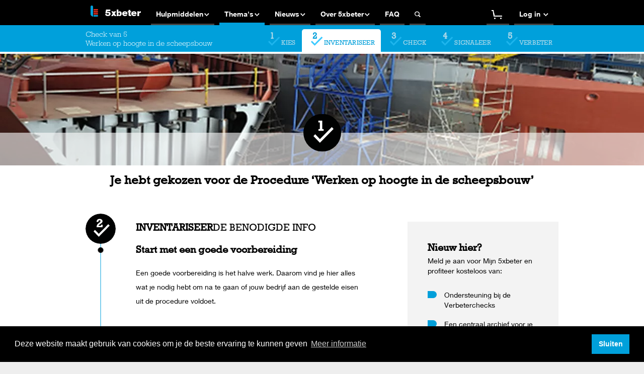

--- FILE ---
content_type: text/html;charset=UTF-8
request_url: https://www.5xbeter.nl/site/nl/themas/overige-themas/werken-op-hoogte-in-de-scheepsbouw
body_size: 15578
content:















<!doctype html>

	<!--[if IE 7]>
	<html class="no-js browser-ie7 lt-ie9 lt-ie8">
	<![endif]-->
	<!--[if IE 8]>
	<html class="no-js browser-ie8 lt-ie9">
	<![endif]-->
	<!--[if gt IE 8]><!-->
	<html class="no-js" lang="nl">
	<!--<![endif]-->

	<head prefix="og: http://ogp.me/ns# fb: http://ogp.me/ns/fb#">
		<meta charset="utf-8">

			
		<meta http-equiv="X-UA-Compatible" content="IE=edge">

		
			
			
				<title>5xbeter | Werken op hoogte in de scheepsbouw | Overige thema's | Thema's</title>
				<meta property="og:title" content="5xbeter | Werken op hoogte in de scheepsbouw | Overige thema's | Thema's">
			
		

		<meta property="og:locale" content="nl">
		<meta property="og:type" content="website">
		<meta property="og:site_name" content="5xbeter">

		

		

		

		

		<script type="text/javascript">document.documentElement.className=document.documentElement.className.replace(/\bno-js\b/,'')+' js';</script>

			
		

		




<meta name="viewport" content="width=device-width, initial-scale=1">

<link href="/template/assets/css/build/A.style.css,qv=20220209.pagespeed.cf.2JEWudm_yz.css" rel="stylesheet">

<link rel="shortcut icon" type="image/x-icon" href="/template/assets/img/favicon.ico">

<script type="text/javascript" src="/template/assets/js/vendor/modernizr.custom.min.js.pagespeed.jm.h2-HRMdPCQ.js"></script>


<link href="https://fast.fonts.net/t/1.css?apiType=css&amp;projectid=e1b39285-884c-45b2-9e17-bc4d40651f9a" rel="stylesheet" type="text/css">

<script type="text/javascript">var _ss=_ss||[];_ss.push(['_setDomain','https://koi-3QNNHAIRFE.marketingautomation.services/net']);_ss.push(['_setAccount','KOI-4BAR3ZEZ48']);_ss.push(['_trackPageView']);(function(){var ss=document.createElement('script');ss.type='text/javascript';ss.async=true;ss.src=('https:'==document.location.protocol?'https://':'http://')+'koi-3QNNHAIRFE.marketingautomation.services/client/ss.js?ver=2.4.0';var scr=document.getElementsByTagName('script')[0];scr.parentNode.insertBefore(ss,scr);})();</script>





		
			
<!-- gAT.jsp -->


	
	
		<script type="text/javascript">var _gaq=_gaq||[];_gaq.push(['_setAccount','UA-55763656-1']);_gaq.push(['_gat._anonymizeIp']);_gaq.push(['_setSiteSpeedSampleRate',100]);_gaq.push(['_trackPageview']);(function(){var ga=document.createElement('script');ga.type='text/javascript';ga.async=true;ga.src=('https:'==document.location.protocol?'https://ssl':'http://www')+'.google-analytics.com/ga.js';var s=document.getElementsByTagName('script')[0];s.parentNode.insertBefore(ga,s);})();</script>
	
	

<!-- End gAT.jsp -->

		

	</head>

	<body class="background ">

	
		<div id="my5xbeterapp">
			<div id="body-div">
				<div id="website-wrap">

					

<div class="overlay">
	<div class="loader"></div>
</div>

<div class="header-fixed-container">
	<header>
		




		<div class="header-container">

			<button class="header-toggle-leftmenu js-toggle-leftmenu show-when-offcanvasmenu-is-active">
				<i class="icon-hamburger"></i>
				<i class="icon-close"></i>
			</button>

			<div class="header-logo ">
				<a href="/site">
					<img src="[data-uri]" srcset="/template/assets/img/logo-5xbeter.svg" alt="5xbeter">
				</a>
			</div>

			<button class="header-toggle-rightmenu js-toggle-rightmenu show-when-offcanvasmenu-is-active">
				<i class="icon-hamburger-user"></i>
				<i class="icon-close"></i>
			</button>

			<link-shoppingcart-header class="show-when-offcanvasmenu-is-active" style="float: right; padding: 6px; color: white;"></link-shoppingcart-header>

			<div class="header-nav hide-when-offcanvasmenu-is-active">
				<ul>
					


	

		

			<li class="">
				<a href="/site/nl/hulpmiddelen">
										<span>Hulpmiddelen<i class="icon-chrevron-down"></i></span>
				</a>

				
					<ul>
						

							

							<li class="">
								<a href="/site/nl/hulpmiddelen/alle-hulpmiddelen">
									<span>Alle hulpmiddelen</span>
								</a>

								
							</li>
						

							

							<li class="">
								<a href="/site/nl/hulpmiddelen/algemeen">
									<span>Algemeen</span>
								</a>

								
							</li>
						

							

							<li class="">
								<a href="/site/nl/hulpmiddelen/5xbeter-films">
									<span>5xbeter Films</span>
								</a>

								
							</li>
						

							

							<li class="">
								<a href="/site/nl/hulpmiddelen/fysieke-belasting">
									<span>Fysieke Belasting</span>
								</a>

								
							</li>
						

							

							<li class="">
								<a href="/site/nl/hulpmiddelen/gevaarlijke-stoffen">
									<span>Gevaarlijke Stoffen</span>
								</a>

								
							</li>
						

							

							<li class="">
								<a href="/site/nl/hulpmiddelen/lasrook">
									<span>Lasrook</span>
								</a>

								
							</li>
						

							

							<li class="">
								<a href="/site/nl/hulpmiddelen/machineveiligheid">
									<span>Machineveiligheid</span>
								</a>

								
							</li>
						

							

							<li class="">
								<a href="/site/nl/hulpmiddelen/schadelijk-geluid">
									<span>Schadelijk Geluid</span>
								</a>

								
							</li>
						

							

							<li class="">
								<a href="/site/nl/hulpmiddelen/valgevaar">
									<span>Valgevaar</span>
								</a>

								
							</li>
						

							

							<li class="">
								<a href="/site/nl/hulpmiddelen/nieuwkomers">
									<span>Nieuwkomers</span>
								</a>

								
							</li>
						

							

							<li class="">
								<a href="/site/nl/hulpmiddelen/valgevaar-scheepsbouw">
									<span>Valgevaar Scheepsbouw</span>
								</a>

								
							</li>
						

							

							<li class="">
								<a href="/site/nl/hulpmiddelen/besloten-ruimtes-scheepsbouw">
									<span>Besloten Ruimtes Scheepsbouw</span>
								</a>

								
							</li>
						
					</ul>
				
			</li>
		
	

		

			<li class="active">
				<a href="/site/nl">
										<span>Thema's<i class="icon-chrevron-down"></i></span>
				</a>

				
					<ul>
						

							

							<li class="">
								<a href="/site/nl/themas/fysieke-belasting">
									<span>Fysieke belasting</span>
								</a>

								
									<ul>
										

											

											<li class="">
												<a href="/site/nl/themas/fysieke-belasting">
													<span>Introductie</span>
												</a>
											</li>
										

											

											<li class="">
												<a href="/site/nl/themas/fysieke-belasting/hulpmiddelen">
													<span>Hulpmiddelen</span>
												</a>
											</li>
										

											

											<li class="">
												<a href="/site/nl/themas/fysieke-belasting/pictogrammen">
													<span>Pictogrammen</span>
												</a>
											</li>
										

											

											<li class="">
												<a href="/site/nl/themas/fysieke-belasting/veelgestelde-vragen">
													<span>Veelgestelde vragen</span>
												</a>
											</li>
										
									</ul>
								
							</li>
						

							

							<li class="">
								<a href="/site/nl/themas/gevaarlijke-stoffen">
									<span>Gevaarlijke stoffen</span>
								</a>

								
									<ul>
										

											

											<li class="">
												<a href="/site/nl/themas/gevaarlijke-stoffen">
													<span>Introductie</span>
												</a>
											</li>
										

											

											<li class="">
												<a href="/gevaarlijkestoffen/start.web">
													<span>Verbetercheck</span>
												</a>
											</li>
										

											

											<li class="">
												<a href="/site/nl/themas/gevaarlijke-stoffen/hulpmiddelen">
													<span>Hulpmiddelen</span>
												</a>
											</li>
										

											

											<li class="">
												<a href="/site/nl/themas/gevaarlijke-stoffen/pictogrammen">
													<span>Pictogrammen</span>
												</a>
											</li>
										

											

											<li class="">
												<a href="/site/nl/themas/gevaarlijke-stoffen/veelgestelde-vragen">
													<span>Veelgestelde vragen</span>
												</a>
											</li>
										
									</ul>
								
							</li>
						

							

							<li class="">
								<a href="/site/nl/themas/lasrook">
									<span>Lasrook</span>
								</a>

								
									<ul>
										

											

											<li class="">
												<a href="/site/nl/themas/lasrook">
													<span>Introductie</span>
												</a>
											</li>
										

											

											<li class="">
												<a href="/lasrook/survey/intro.web">
													<span>Verbetercheck</span>
												</a>
											</li>
										

											

											<li class="">
												<a href="/site/nl/themas/lasrook/hulpmiddelen">
													<span>Hulpmiddelen</span>
												</a>
											</li>
										

											

											<li class="">
												<a href="/site/nl/themas/lasrook/pictogrammen">
													<span>Pictogrammen</span>
												</a>
											</li>
										

											

											<li class="">
												<a href="/site/nl/themas/lasrook/veelgestelde-vragen">
													<span>Veelgestelde vragen</span>
												</a>
											</li>
										
									</ul>
								
							</li>
						

							

							<li class="">
								<a href="/site/nl/themas/machineveiligheid">
									<span>Machineveiligheid</span>
								</a>

								
									<ul>
										

											

											<li class="">
												<a href="/site/nl/themas/machineveiligheid">
													<span>Introductie</span>
												</a>
											</li>
										

											

											<li class="">
												<a href="/machine/survey.web?action=start">
													<span>Verbetercheck</span>
												</a>
											</li>
										

											

											<li class="">
												<a href="/site/nl/themas/machineveiligheid/hulpmiddelen">
													<span>Hulpmiddelen</span>
												</a>
											</li>
										

											

											<li class="">
												<a href="/site/nl/themas/machineveiligheid/pictogrammen">
													<span>Pictogrammen</span>
												</a>
											</li>
										

											

											<li class="">
												<a href="/site/nl/themas/machineveiligheid/veelgestelde-vragen">
													<span>Veelgestelde vragen</span>
												</a>
											</li>
										
									</ul>
								
							</li>
						

							

							<li class="">
								<a href="/site/nl/themas/schadelijk-geluid">
									<span>Schadelijk geluid</span>
								</a>

								
									<ul>
										

											

											<li class="">
												<a href="/site/nl/themas/schadelijk-geluid">
													<span>Introductie</span>
												</a>
											</li>
										

											

											<li class="">
												<a href="/geluid/startcheck.web">
													<span>Verbetercheck</span>
												</a>
											</li>
										

											

											<li class="">
												<a href="/site/nl/themas/schadelijk-geluid/hulpmiddelen">
													<span>Hulpmiddelen</span>
												</a>
											</li>
										

											

											<li class="">
												<a href="/site/nl/themas/schadelijk-geluid/pictogrammen">
													<span>Pictogrammen</span>
												</a>
											</li>
										

											

											<li class="">
												<a href="/site/nl/themas/schadelijk-geluid/veelgestelde-vragen">
													<span>Veelgestelde vragen</span>
												</a>
											</li>
										
									</ul>
								
							</li>
						

							

							<li class="">
								<a href="/site/nl/themas/valgevaar">
									<span>Valgevaar</span>
								</a>

								
									<ul>
										

											

											<li class="">
												<a href="/site/nl/themas/valgevaar">
													<span>Introductie</span>
												</a>
											</li>
										

											

											<li class="">
												<a href="/werkenophoogte/survey.web?action=start">
													<span>Verbetercheck</span>
												</a>
											</li>
										

											

											<li class="">
												<a href="/site/nl/themas/valgevaar/hulpmiddelen">
													<span>Hulpmiddelen</span>
												</a>
											</li>
										

											

											<li class="">
												<a href="/site/nl/themas/valgevaar/pictogrammen">
													<span>Pictogrammen</span>
												</a>
											</li>
										

											

											<li class="">
												<a href="/site/nl/themas/valgevaar/veelgestelde-vragen">
													<span>Veelgestelde vragen</span>
												</a>
											</li>
										
									</ul>
								
							</li>
						

							

							<li class="active">
								<a href="/site/nl/themas/overige-themas">
									<span>Overige thema's</span>
								</a>

								
									<ul>
										

											

											<li class="">
												<a href="/site/nl/themas/overige-themas">
													<span>Introductie</span>
												</a>
											</li>
										

											

											<li class="">
												<a href="/site/nl/themas/overige-themas/nieuwkomers">
													<span>Nieuwkomers</span>
												</a>
											</li>
										

											

											<li class="">
												<a href="/site/nl/themas/overige-themas/werken-in-besloten-ruimten-in-de-scheepsbouw">
													<span>Werken in besloten ruimten in de scheepsbouw</span>
												</a>
											</li>
										

											

											<li class="active">
												<a href="/site/nl/themas/overige-themas/werken-op-hoogte-in-de-scheepsbouw">
													<span>Werken op hoogte in de scheepsbouw</span>
												</a>
											</li>
										

											

											<li class="">
												<a href="/site/nl/hulpmiddelen/alle-hulpmiddelen">
													<span>Hulpmiddelen</span>
												</a>
											</li>
										

											

											<li class="">
												<a href="/site/nl/themas/overige-themas/veelgestelde-vragen">
													<span>Veelgestelde vragen</span>
												</a>
											</li>
										
									</ul>
								
							</li>
						
					</ul>
				
			</li>
		
	

		

			<li class="">
				<a href="/site/nl/nieuws">
										<span>Nieuws<i class="icon-chrevron-down"></i></span>
				</a>

				
					<ul>
						

							

							<li class="">
								<a href="/site/nl/nieuws/nieuwsbrief">
									<span>Nieuwsbrief</span>
								</a>

								
							</li>
						
					</ul>
				
			</li>
		
	

		

			<li class="">
				<a href="/site/nl/over-5xbeter">
										<span>Over 5xbeter<i class="icon-chrevron-down"></i></span>
				</a>

				
					<ul>
						

							

							<li class="">
								<a href="/site/nl/over-5xbeter/5-partijen">
									<span>5 partijen</span>
								</a>

								
							</li>
						

							

							<li class="">
								<a href="/site/nl/over-5xbeter/verbetercoaches">
									<span>Verbetercoaches</span>
								</a>

								
							</li>
						

							

							<li class="">
								<a href="/site/nl/over-5xbeter/arbowet-en-arbocatalogus">
									<span>Arbowet en arbocatalogus</span>
								</a>

								
							</li>
						

							

							<li class="">
								<a href="/site/nl/over-5xbeter/contact">
									<span>Contact</span>
								</a>

								
							</li>
						

							

							<li class="">
								<a href="/site/nl/over-5xbeter/5xbeter-event">
									<span>5xbeter-event</span>
								</a>

								
							</li>
						

							

							<li class="">
								<a href="/site/nl/over-5xbeter/agenda">
									<span>Agenda</span>
								</a>

								
							</li>
						

							

							<li class="">
								<a href="/site/nl/over-5xbeter/nieuw-platform-5xbeter">
									<span>Nieuw platform 5xbeter</span>
								</a>

								
							</li>
						
					</ul>
				
			</li>
		
	

		

			<li class="">
				<a href="/site/nl/faq">
										<span>FAQ</span>
				</a>

				
			</li>
		
	

		
	


<li class="header-search">
	<a href="#" class="js-toggle-header-search"><span><i class="icon-search"></i></span></a>
	<form class="header-search-form" action="https://www.5xbeter.nl/site/nl/search" method="get" id="searchForm" target="_top"><div><input type="search" name="filter" id="searchText" placeholder="Search...">
		<button type="submit"><i class="icon-search"></i></button>
	</div></form>
</li>

				</ul>
			</div>

			<div class="header-nav right hide-when-offcanvasmenu-is-active">
				<vijfxbeter-account>
					<ul>
						<li class="header-login">
							<a href="https://vc.5xbeter.nl/mijn5xbeter-app/">
								<span>
									Log in
									<i class="icon-chrevron-down"></i>
								</span>
							</a>
						</li>
					</ul>
				</vijfxbeter-account>
			</div>
		</div>

		
		
			
			
			
		

		
			






	
	
	
	
	
	
	
	
	
		
	
	


<div class="header-check5-progressbar">
	<div class="row">
		<div class="col-12">
			<div>
				
					<h2>
						Check van 5<br>
							Werken op hoogte in de scheepsbouw
					</h2>
				

				<ul class="check5-tabs">
					<li>
						<a href="/site/nl">Kies</a>
					</li>
					<li class="active">
						<span>Inventariseer</span>
					</li>
					<li>
						<span>Check</span>
					</li>
					<li>
						<span>Signaleer</span>
					</li>
					<li>
						<span>Verbeter</span>
					</li>
				</ul>
			</div>
		</div>
	</div>
</div>

		

		
		
	</header>
</div>


					




					


					


	

		
			
			
		

		

		

		<section class="thema-banner_container">
			<div class="thema-banner" style="background-image:url(/site/images/3324/xov-thema-wohs-header-15.png.pagespeed.ic.ybi5EH1Xy1.webp);--bg-image-url-small:url(/site/images/3324/ov-thema-wohs-header-15.png)">
				<div class="thema-banner_overlay">
					<div class="row thema-banner_content">
						<div class="col-12">
							
								<div>
									
										
										
										
										
										
										
										

										
										
											<div class="check5-theme-page__dot--step-1 banner-icon"></div>
										
									
								</div>
							
						</div>
					</div>
				</div>
			</div>

			
				<h1 class="thema-banner_subtitle">
					Je hebt gekozen voor de Procedure ‘Werken op hoogte in de scheepsbouw’
				</h1>
			
		</section>

	



					

					
						
							

						
							

	
	
	
	
	

	<div class="check5-step2 ">
		<div class="row">
			<div class="col-12">
				<div class="check5-theme-page">

					<div class="check5-theme-page__main">
						
							
								



	
	
		
	

	<div class="check5-theme-page__dot check5-theme-page__dot--step-2"></div>
	
	
		
			
			
			<h2 style="text-transform: uppercase;">
				<strong style="font-weight: bold;">INVENTARISEER</strong>
				<span style="font-weight: normal;">DE BENODIGDE INFO</span>
			</h2>
		
		
	

	


								

							
								



	
	
		
	

	<div class="check5-theme-page__dot check5-theme-page__dot--size-1 black"></div>
	
	
		
		
			<h2>Start met een goede voorbereiding</h2>
		
	

	<p>Een goede voorbereiding is het halve werk. Daarom vind je hier alles wat je nodig hebt om na te gaan of jouw bedrijf aan de gestelde eisen uit de procedure voldoet.</p>


								

							
								



	
	
		
	

	<div class="check5-theme-page__dot check5-theme-page__dot--size-2 black"></div>
	
	
		
		
			<h2>Werken op hoogte in de scheepsbouw</h2>
		
	

	<p>In de scheepsbouw en -reparatie worden veel werkzaamheden op hoogte verricht waarbij valgevaar voor de medewerkers bestaat, of voorwerpen naar beneden kunnen vallen die vervolgens medewerkers kunnen raken. Voorbeelden van werkzaamheden op hoogte zijn:&nbsp;</p>
<ul>
<li>het werken op een steiger, ladder of (hoogwerkers)platform;</li>
<li>het werken op een (opper)vlak waar openingen, niveauverschillen of hellende vlakken in zitten;</li>
<li>het werken vanuit een werkbak</li>
</ul>
<p>De Procedure ‘Werken op hoogte’ is een onderdeel van de getoetste arbocatalogus 5xbeter en stelt eisen aan het uitvoeren van werkzaamheden op hoogte in de scheepsbouw. De Procedure is opgesteld door de sociale partners en getoetst door de Nederlandse Arbeidsinspectie.&nbsp;</p>


								

							
								



	
	
		
	

	<div class="check5-theme-page__dot check5-theme-page__dot--size-2 black"></div>
	
	
		
		
			<h2>LET OP DISCLAIMER!</h2>
		
	

	<p><em>Disclaimer Verbetercheck “Procedure Werken op hoogte” (scheepsbouw en -reparatie):</em>&nbsp;Aan het werken met een werkbak vanuit een hijskraan worden vanaf 1 juli 2020 extra eisen gesteld, o.a. moet vooraf een schriftelijk werkplan worden opgesteld en een beoordeling door een veiligheidskundige worden gemaakt. Aan deze verplichtingen moet u voldoen naast de maatregelen uit de verbetercheck.</p>
<p>Zie voor uitgebreide informatie en een leidraad van de Nederlandse Arbeidsinspectie: <a href="https://www.arboportaal.nl/actueel/nieuws/2020/06/29/leidraad-voor-werken-met-een-werkbak-of-werkplatform-ontwikkeld">https://www.arboportaal.nl/actueel/nieuws/2020/06/29/leidraad-voor-werken-met-een-werkbak-of-werkplatform-ontwikkeld</a>.</p>


								

							
								



	
	
		
	

	<div class="check5-theme-page__dot check5-theme-page__dot--size-3 black"></div>
	
	
		
		
			<h2>Wat moet ik doen</h2>
		
	

	<ul>
<li>Inventariseer waar en wanneer in jouw bedrijf op hoogte wordt gewerkt en welke middelen daarbij ingezet worden, zoals ladders, (rol)steigers, klimmateriaal, stellingen, hoogwerkersplatform etc.</li>
<li>Download het hulpmiddel ‘<a href="https://www.5xbeter.nl/site/nl/hulpmiddelen/valgevaar-scheepsbouw">Procedure Werken op hoogte in de scheepsbouw</a>’.</li>
</ul>


								

							
								



	
	
		
	

	<div class="check5-theme-page__dot check5-theme-page__dot--size-2 black"></div>
	
	
		
		
			<h2>Hulpmiddelen</h2>
		
	

	<p><a class="button" href="/site/nl/hulpmiddelen/valgevaar-scheepsbouw">Bekijk Procedure Werken op hoogte in de scheepsbouw</a></p>


								

							
								



	
	
		
	

	<div class="check5-theme-page__dot check5-theme-page__dot--step-3"></div>
	
	
		
			
			
			<h2 style="text-transform: uppercase;">
				<strong style="font-weight: bold;">CHECK</strong>
				<span style="font-weight: normal;">JOUW BEDRIJF</span>
			</h2>
		
		
	

	<p>Breng de arborisico’s van het werken op hoogte in kaart en controleer de veiligheidsvoorzieningen die zijn getroffen. Voldoen ze aan een zo hoog mogelijk veiligheidsniveau of zijn er maatregelen nodig?</p>


								

							
								



	
	
		
	

	<div class="check5-theme-page__dot check5-theme-page__dot--step-4"></div>
	
	
		
			
			
			<h2 style="text-transform: uppercase;">
				<strong style="font-weight: bold;">SELECTEER</strong>
				<span style="font-weight: normal;">MAATREGELEN</span>
			</h2>
		
		
	

	<p>Selecteer aan de hand van je inventarisatie welke maatregelen in jouw bedrijf nodig zijn om veilig en gezond op hoogte te werken. Om een verantwoorde keuze te maken uit de beschikbare voorzieningen om veilig op hoogte te werken in relatie tot hun veiligheidsniveau moet je een taakrisicoanalyse (TRA) uitvoeren.</p>


								

							
								



	
	
		
	

	<div class="check5-theme-page__dot check5-theme-page__dot--step-5"></div>
	
	
		
			
			
			<h2 style="text-transform: uppercase;">
				<strong style="font-weight: bold;">VERBETER</strong>
				<span style="font-weight: normal;">DE VEILIGHEID</span>
			</h2>
		
		
	

	<p>Verbeter de werkwijze op de werkvloer door de maatregelen uit te voeren die binnen jouw bedrijf nodig zijn.</p>


								

							
						

						<div class="not-mobile">
							<div class="check5-theme-page__dot check5-theme-page__dot--"></div>
							<a class="check5-step2__readmore h2 js-scroll-to-href " href="#faq">
								Extra ondersteuning nodig? <br>
								<img src="/template/assets/img/check5-double-chevron-down.svg" width="20" height="22" loading="lazy" alt="">
							</a>
						</div>

						

						<div class="mobile">
							<div class="check5-theme-page__dot check5-theme-page__dot--"></div>
							<a class="check5-step2__readmore h2 js-scroll-to-href" href="#faq">
								Extra ondersteuning nodig?
								<br>
								<img src="/template/assets/img/check5-double-chevron-down.svg" width="20" height="22" loading="lazy" alt="">
							</a>
						</div>
					</div>

					<div class="check5-theme-page__sidebar not-mobile">
						<div class="check5-theme-page__sidebar__sticky">

							

							

<section class="check5-theme-new check5-step2__new">
	<h2>Nieuw hier?</h2>

	<p>Meld je aan voor Mijn 5xbeter en profiteer kosteloos van:</p>
	<ul class="check5-bullet-list" style="column-count: auto">
		<li>Ondersteuning bij de Verbeterchecks</li>
		<li>Een centraal archief voor je Verbeterchecks</li>
		<li>Advies van Verbetercoaches</li>
		<li>Hulpmaterialen per thema</li>
	</ul>
	<link-mijn5xbeter href="/aanmelden" class="button">Meld je nu aan</link-mijn5xbeter>

</section>

						</div>
					</div>

				</div>
			</div>
		</div>
	</div>


						
							

						
							

						
					

					<div class="content-container">
						<div class="row">

							

								
									
										
											

											
												
													

													





													

													


													

													

													

													

													

													

													

													

												
											

										
									
										
											

											
												
													

													





													

													


													

													

													

													

													

													

													

													

												
											

										
									
										
											

											
												
													

													





													

													


													

													
	<div id="faq" class="col-12">
<div class="theme-block theme-block-content">
<h2 class="theme-block_title">Veelgestelde vragen</h2>
<div class="row">
<div class="col-6">
<ul>
<li><a href="/site/nl/themas/overige-themas/veelgestelde-vragen#voor_wie_is_de_procedure_werken_op_hoogte">Voor wie is de Procedure Werken op hoogte?</a></li>
<li><a href="/site/nl/themas/overige-themas/veelgestelde-vragen#hoe_gebruik_ik_de_procedure_werken_op_hoogte">Hoe gebruik ik de Procedure Werken op hoogte?</a></li>
</ul>
</div>
<div class="col-6"><a class="button" href="/site/nl/themas/overige-themas/veelgestelde-vragen">Bekijk alle veelgestelde vragen</a></div>
</div>
</div>
</div>


													

													

													

													

													

													

												
											

										
									
										
											

											
												
													

													





													

													


	<div class="block-page-header">
		<h1 class="block-page-header-title"><strong>Hulpmiddelen Werken Op Hoogte In De Scheepsbouw</strong></h1>
	</div>

	<div class="block-cms-page">
		<p><img src="/site/images/2921/xprocedure-werken-op-hoogte-in-de-scheepsbouw.png.pagespeed.ic.LgARCbso1f.webp" height="300"></p>
<p><a class="button" href="https://www.5xbeter.nl/site/nl/hulpmiddelen/valgevaar-scheepsbouw">Bekijk Procedure Werken op hoogte in de scheepsbouw</a></p>
	</div>

	

	


													

													

													

													

													

													

													

													

												
											

										
									
								

								

								
						</div>
						
					</div>

					
						
							
								

							
								

							
								

							
								

							
						
					

					




					








<footer style="background: #fff;">
	<div class="row footer-contact show-on-small">
		<p class="h2">Contact? Bel de Verbeterlijn: <strong>0800 555 50 05</strong> (gratis)</p>
	</div>

	

	<div class="row footer-logos">
		<div class="column">
			<h3>5xbeter is een project van:</h3>
		</div>
		<div class="column">
			<a href="http://www.metaalunie.nl" target="_blank">
				<img src="[data-uri]" data-src-grey="/template/assets/img/footer-logo-metaalunie-grey.png" data-src-color="/template/assets/img/footer-logo-metaalunie.png" alt="Koninklijke metaalunie">
			</a>
		</div>
		<div class="column">
			<a href="http://www.fme.nl/" target="_blank">
				<img src="[data-uri]" data-src-grey="/template/assets/img/footer-logo-fme-grey.png" data-src-color="/template/assets/img/footer-logo-fme.png" alt="FME">
			</a>
		</div>
		<div class="column">
			<a href="http://www.fnvmetaal.nl/" target="_blank">
				<img src="[data-uri]" data-src-grey="/template/assets/img/footer-logo-fnv-grey.png" data-src-color="/template/assets/img/footer-logo-fnv.png" alt="FNV Bondgenoten">
			</a>
		</div>
		<div class="column">
			<a href="http://www.cnvvakmensen.nl/" target="_blank">
				<img src="[data-uri]" data-src-grey="/template/assets/img/footer-logo-cnv-grey.png" data-src-color="/template/assets/img/footer-logo-cnv.png" alt="CNV Vakmensen">
			</a>
		</div>
		<div class="column">
			<a href="http://www.unie.nl/" target="_blank">
				<img src="[data-uri]" data-src-grey="/template/assets/img/footer-logo-unie-grey.png" data-src-color="/template/assets/img/footer-logo-unie.png" alt="De Unie">
			</a>
		</div>
	</div>

	<div class="row footer-contact hide-for-small">
		<p class="h2">Contact? Bel de Verbeterlijn: <strong>0800 555 50 05</strong> (gratis)</p>
	</div>

	<div class="row footer-menu">
		
			
				<div class="col-3 hide-for-small">
					<ul>
						<li class="">
							<h3>Thema's</h3>

							
								<ul>
									
										
											
												
											
											
										

										<li class="">
											<a href="/site/nl/themas/fysieke-belasting">Fysieke belasting</a>
										</li>
									
										
											
												
											
											
										

										<li class="">
											<a href="/site/nl/themas/gevaarlijke-stoffen">Gevaarlijke stoffen</a>
										</li>
									
										
											
												
											
											
										

										<li class="">
											<a href="/site/nl/themas/lasrook">Lasrook</a>
										</li>
									
										
											
												
											
											
										

										<li class="">
											<a href="/site/nl/themas/machineveiligheid">Machineveiligheid</a>
										</li>
									
										
											
												
											
											
										

										<li class="">
											<a href="/site/nl/themas/schadelijk-geluid">Schadelijk geluid</a>
										</li>
									
										
											
												
											
											
										

										<li class="">
											<a href="https://www.5xbeter.nl/site/nl/themas/valgevaar">Tijdelijk werken op hoogte</a>
										</li>
									
										
											
												
											
											
										

										<li class="">
											<a href="/site/nl/themas/overige-themas">Overige thema's</a>
										</li>
									
								</ul>
							
						</li>
					</ul>
				</div>
			
				<div class="col-3 hide-for-small">
					<ul>
						<li class="">
							<h3>5xbeter</h3>

							
								<ul>
									
										
											
												
											
											
										

										<li class="">
											<a href="/site/nl/nieuws">Nieuws</a>
										</li>
									
										
											
												
											
											
										

										<li class="">
											<a href="/site/nl/over-5xbeter/agenda">Agenda</a>
										</li>
									
										
											
												
											
											
										

										<li class="">
											<a href="/site/nl/over-5xbeter">Over 5xbeter</a>
										</li>
									
										
											
												
											
											
										

										<li class="">
											<a href="/site/nl/over-5xbeter/contact">Contact</a>
										</li>
									
										
											
												
											
											
										

										<li class="">
											<a href="/site/nl/faq">FAQ</a>
										</li>
									
								</ul>
							
						</li>
					</ul>
				</div>
			
				<div class="col-3 hide-for-small">
					<ul>
						<li class="">
							<h3>Persoonlijk</h3>

							
								<ul>
									
										
											
											
												
											
										

										<li class="">
											<a href="/mijn5xbeter/company/overview.web?action=showCompany">Mijn 5xbeter</a>
										</li>
									
								</ul>
							
						</li>
					</ul>
				</div>
			
				<div class="col-3 hide-for-small">
					<ul>
						<li class="">
							<h3>Social media</h3>

							
								<ul>
									
										
											
											
												
											
										

										<li class="">
											<a href="https://www.linkedin.com/company/5xbeter/">LinkedIn</a>
										</li>
									
										
											
											
												
											
										

										<li class="">
											<a href="http://www.youtube.com/user/5xbeter">YouTube</a>
										</li>
									
								</ul>
							
						</li>
					</ul>
				</div>
			
		
	</div>

	<div class="row footer-social show-for-mobile-only">
		<h3>Je vindt 5xbeter ook op:</h3>

		<p>
			<a href="https://www.linkedin.com/company/5xbeter" rel="noopener noreferrer" target="_blank">
				<em class="icon-linkedin"></em>
			</a>
			<a href="https://www.youtube.com/user/5xbeter" rel="noopener noreferrer" target="_blank">
				<em class="icon-youtube"></em>
			</a>
		</p>
	</div>

	<div class="row footer-copyright">
		<p>
			© <strong>2026, 5xbeter</strong>
			
				
					- <a href="/site/nl/cookies-disclaimer">Cookies &amp; Disclaimer</a>
				
					- <a href="/site/nl/gebruikersovereenkomst">Gebruikersovereenkomst</a>
				
					- <a href="https://www.5xbeter.nl/site/nl/privacy-statement">Privacy Statement</a>
				
					- <a href="/site/nl/over-5xbeter/contact">Suggesties?</a>
				
			
		</p>
	</div>
</footer>

				</div>
			</div>
			<div id="leftmenu-wrap">
	<div class="offcanvas-inner">

		<ul>
			<li>
				<form class="searchform-mobile" action="https://www.5xbeter.nl/site/nl/search" method="get" id="searchForm" target="_top"><div><input type="search" name="filter" id="searchText" placeholder="Search...">
					<button type="submit"><i class="icon-search"></i></button>
				</div></form>
			</li>
			<li>
				<a href="/site">
					Homepage
					<i class="icon-logo"></i>
				</a>
			</li>

			
				

					

					

						

						

						<li class="">
							<h3>
								<a href="/site/nl/hulpmiddelen">Hulpmiddelen</a>
							</h3>

							
								<ul>
									

										

										<li class="">
											<a href="/site/nl/hulpmiddelen/alle-hulpmiddelen">
												<span>Alle hulpmiddelen</span>
											</a>

											

											
										</li>
									

										

										<li class="">
											<a href="/site/nl/hulpmiddelen/algemeen">
												<span>Algemeen</span>
											</a>

											

											
										</li>
									

										

										<li class="">
											<a href="/site/nl/hulpmiddelen/5xbeter-films">
												<span>5xbeter Films</span>
											</a>

											

											
										</li>
									

										

										<li class="">
											<a href="/site/nl/hulpmiddelen/fysieke-belasting">
												<span>Fysieke Belasting</span>
											</a>

											

											
										</li>
									

										

										<li class="">
											<a href="/site/nl/hulpmiddelen/gevaarlijke-stoffen">
												<span>Gevaarlijke Stoffen</span>
											</a>

											

											
										</li>
									

										

										<li class="">
											<a href="/site/nl/hulpmiddelen/lasrook">
												<span>Lasrook</span>
											</a>

											

											
										</li>
									

										

										<li class="">
											<a href="/site/nl/hulpmiddelen/machineveiligheid">
												<span>Machineveiligheid</span>
											</a>

											

											
										</li>
									

										

										<li class="">
											<a href="/site/nl/hulpmiddelen/schadelijk-geluid">
												<span>Schadelijk Geluid</span>
											</a>

											

											
										</li>
									

										

										<li class="">
											<a href="/site/nl/hulpmiddelen/valgevaar">
												<span>Valgevaar</span>
											</a>

											

											
										</li>
									

										

										<li class="">
											<a href="/site/nl/hulpmiddelen/nieuwkomers">
												<span>Nieuwkomers</span>
											</a>

											

											
										</li>
									

										

										<li class="">
											<a href="/site/nl/hulpmiddelen/valgevaar-scheepsbouw">
												<span>Valgevaar Scheepsbouw</span>
											</a>

											

											
										</li>
									

										

										<li class="">
											<a href="/site/nl/hulpmiddelen/besloten-ruimtes-scheepsbouw">
												<span>Besloten Ruimtes Scheepsbouw</span>
											</a>

											

											
										</li>
									
								</ul>
							
						</li>

						
							<li class="seperator"></li>
						
					
				

					

					

						
							<li class="seperator"></li>
						

						

						<li class="active">
							<h3>
								<a href="/site/nl">Thema's</a>
							</h3>

							
								<ul>
									

										

										<li class="">
											<a href="/site/nl/themas/fysieke-belasting">
												<span>Fysieke belasting</span>
											</a>

											
												<a class="parent-toggle js-parent-toggle" href="#"><i class="icon-chrevron-down"></i></a>
											

											
												<ul>
													

														

														<li class="">
															<a href="/site/nl/themas/fysieke-belasting">
																<span>Introductie</span>
															</a>
														</li>
													

														

														<li class="">
															<a href="/site/nl/themas/fysieke-belasting/hulpmiddelen">
																<span>Hulpmiddelen</span>
															</a>
														</li>
													

														

														<li class="">
															<a href="/site/nl/themas/fysieke-belasting/pictogrammen">
																<span>Pictogrammen</span>
															</a>
														</li>
													

														

														<li class="">
															<a href="/site/nl/themas/fysieke-belasting/veelgestelde-vragen">
																<span>Veelgestelde vragen</span>
															</a>
														</li>
													
												</ul>
											
										</li>
									

										

										<li class="">
											<a href="/site/nl/themas/gevaarlijke-stoffen">
												<span>Gevaarlijke stoffen</span>
											</a>

											
												<a class="parent-toggle js-parent-toggle" href="#"><i class="icon-chrevron-down"></i></a>
											

											
												<ul>
													

														

														<li class="">
															<a href="/site/nl/themas/gevaarlijke-stoffen">
																<span>Introductie</span>
															</a>
														</li>
													

														

														<li class="">
															<a href="/gevaarlijkestoffen/start.web">
																<span>Verbetercheck</span>
															</a>
														</li>
													

														

														<li class="">
															<a href="/site/nl/themas/gevaarlijke-stoffen/hulpmiddelen">
																<span>Hulpmiddelen</span>
															</a>
														</li>
													

														

														<li class="">
															<a href="/site/nl/themas/gevaarlijke-stoffen/pictogrammen">
																<span>Pictogrammen</span>
															</a>
														</li>
													

														

														<li class="">
															<a href="/site/nl/themas/gevaarlijke-stoffen/veelgestelde-vragen">
																<span>Veelgestelde vragen</span>
															</a>
														</li>
													
												</ul>
											
										</li>
									

										

										<li class="">
											<a href="/site/nl/themas/lasrook">
												<span>Lasrook</span>
											</a>

											
												<a class="parent-toggle js-parent-toggle" href="#"><i class="icon-chrevron-down"></i></a>
											

											
												<ul>
													

														

														<li class="">
															<a href="/site/nl/themas/lasrook">
																<span>Introductie</span>
															</a>
														</li>
													

														

														<li class="">
															<a href="/lasrook/survey/intro.web">
																<span>Verbetercheck</span>
															</a>
														</li>
													

														

														<li class="">
															<a href="/site/nl/themas/lasrook/hulpmiddelen">
																<span>Hulpmiddelen</span>
															</a>
														</li>
													

														

														<li class="">
															<a href="/site/nl/themas/lasrook/pictogrammen">
																<span>Pictogrammen</span>
															</a>
														</li>
													

														

														<li class="">
															<a href="/site/nl/themas/lasrook/veelgestelde-vragen">
																<span>Veelgestelde vragen</span>
															</a>
														</li>
													
												</ul>
											
										</li>
									

										

										<li class="">
											<a href="/site/nl/themas/machineveiligheid">
												<span>Machineveiligheid</span>
											</a>

											
												<a class="parent-toggle js-parent-toggle" href="#"><i class="icon-chrevron-down"></i></a>
											

											
												<ul>
													

														

														<li class="">
															<a href="/site/nl/themas/machineveiligheid">
																<span>Introductie</span>
															</a>
														</li>
													

														

														<li class="">
															<a href="/machine/survey.web?action=start">
																<span>Verbetercheck</span>
															</a>
														</li>
													

														

														<li class="">
															<a href="/site/nl/themas/machineveiligheid/hulpmiddelen">
																<span>Hulpmiddelen</span>
															</a>
														</li>
													

														

														<li class="">
															<a href="/site/nl/themas/machineveiligheid/pictogrammen">
																<span>Pictogrammen</span>
															</a>
														</li>
													

														

														<li class="">
															<a href="/site/nl/themas/machineveiligheid/veelgestelde-vragen">
																<span>Veelgestelde vragen</span>
															</a>
														</li>
													
												</ul>
											
										</li>
									

										

										<li class="">
											<a href="/site/nl/themas/schadelijk-geluid">
												<span>Schadelijk geluid</span>
											</a>

											
												<a class="parent-toggle js-parent-toggle" href="#"><i class="icon-chrevron-down"></i></a>
											

											
												<ul>
													

														

														<li class="">
															<a href="/site/nl/themas/schadelijk-geluid">
																<span>Introductie</span>
															</a>
														</li>
													

														

														<li class="">
															<a href="/geluid/startcheck.web">
																<span>Verbetercheck</span>
															</a>
														</li>
													

														

														<li class="">
															<a href="/site/nl/themas/schadelijk-geluid/hulpmiddelen">
																<span>Hulpmiddelen</span>
															</a>
														</li>
													

														

														<li class="">
															<a href="/site/nl/themas/schadelijk-geluid/pictogrammen">
																<span>Pictogrammen</span>
															</a>
														</li>
													

														

														<li class="">
															<a href="/site/nl/themas/schadelijk-geluid/veelgestelde-vragen">
																<span>Veelgestelde vragen</span>
															</a>
														</li>
													
												</ul>
											
										</li>
									

										

										<li class="">
											<a href="/site/nl/themas/valgevaar">
												<span>Valgevaar</span>
											</a>

											
												<a class="parent-toggle js-parent-toggle" href="#"><i class="icon-chrevron-down"></i></a>
											

											
												<ul>
													

														

														<li class="">
															<a href="/site/nl/themas/valgevaar">
																<span>Introductie</span>
															</a>
														</li>
													

														

														<li class="">
															<a href="/werkenophoogte/survey.web?action=start">
																<span>Verbetercheck</span>
															</a>
														</li>
													

														

														<li class="">
															<a href="/site/nl/themas/valgevaar/hulpmiddelen">
																<span>Hulpmiddelen</span>
															</a>
														</li>
													

														

														<li class="">
															<a href="/site/nl/themas/valgevaar/pictogrammen">
																<span>Pictogrammen</span>
															</a>
														</li>
													

														

														<li class="">
															<a href="/site/nl/themas/valgevaar/veelgestelde-vragen">
																<span>Veelgestelde vragen</span>
															</a>
														</li>
													
												</ul>
											
										</li>
									

										

										<li class="active">
											<a href="/site/nl/themas/overige-themas">
												<span>Overige thema's</span>
											</a>

											
												<a class="parent-toggle js-parent-toggle" href="#"><i class="icon-chrevron-down"></i></a>
											

											
												<ul>
													

														

														<li class="">
															<a href="/site/nl/themas/overige-themas">
																<span>Introductie</span>
															</a>
														</li>
													

														

														<li class="">
															<a href="/site/nl/themas/overige-themas/nieuwkomers">
																<span>Nieuwkomers</span>
															</a>
														</li>
													

														

														<li class="">
															<a href="/site/nl/themas/overige-themas/werken-in-besloten-ruimten-in-de-scheepsbouw">
																<span>Werken in besloten ruimten in de scheepsbouw</span>
															</a>
														</li>
													

														

														<li class="active">
															<a href="/site/nl/themas/overige-themas/werken-op-hoogte-in-de-scheepsbouw">
																<span>Werken op hoogte in de scheepsbouw</span>
															</a>
														</li>
													

														

														<li class="">
															<a href="/site/nl/hulpmiddelen/alle-hulpmiddelen">
																<span>Hulpmiddelen</span>
															</a>
														</li>
													

														

														<li class="">
															<a href="/site/nl/themas/overige-themas/veelgestelde-vragen">
																<span>Veelgestelde vragen</span>
															</a>
														</li>
													
												</ul>
											
										</li>
									
								</ul>
							
						</li>

						
							<li class="seperator"></li>
						
					
				

					

					

						
							<li class="seperator"></li>
						

						

						<li class="">
							<h3>
								<a href="/site/nl/nieuws">Nieuws</a>
							</h3>

							
								<ul>
									

										

										<li class="">
											<a href="/site/nl/nieuws/nieuwsbrief">
												<span>Nieuwsbrief</span>
											</a>

											

											
										</li>
									
								</ul>
							
						</li>

						
							<li class="seperator"></li>
						
					
				

					

					

						
							<li class="seperator"></li>
						

						

						<li class="">
							<h3>
								<a href="/site/nl/over-5xbeter">Over 5xbeter</a>
							</h3>

							
								<ul>
									

										

										<li class="">
											<a href="/site/nl/over-5xbeter/5-partijen">
												<span>5 partijen</span>
											</a>

											

											
										</li>
									

										

										<li class="">
											<a href="/site/nl/over-5xbeter/verbetercoaches">
												<span>Verbetercoaches</span>
											</a>

											

											
										</li>
									

										

										<li class="">
											<a href="/site/nl/over-5xbeter/arbowet-en-arbocatalogus">
												<span>Arbowet en arbocatalogus</span>
											</a>

											

											
										</li>
									

										

										<li class="">
											<a href="/site/nl/over-5xbeter/contact">
												<span>Contact</span>
											</a>

											

											
										</li>
									

										

										<li class="">
											<a href="/site/nl/over-5xbeter/5xbeter-event">
												<span>5xbeter-event</span>
											</a>

											

											
										</li>
									

										

										<li class="">
											<a href="/site/nl/over-5xbeter/agenda">
												<span>Agenda</span>
											</a>

											

											
										</li>
									

										

										<li class="">
											<a href="/site/nl/over-5xbeter/nieuw-platform-5xbeter">
												<span>Nieuw platform 5xbeter</span>
											</a>

											

											
										</li>
									
								</ul>
							
						</li>

						
							<li class="seperator"></li>
						
					
				

					

					

						

						

						<li class="">
							<h3>
								<a href="/site/nl/faq">FAQ</a>
							</h3>

							
						</li>

						
					
				

					

					
				
			
		</ul>
	</div>
</div>
<div id="rightmenu-wrap">
	<div class="offcanvas-inner">
		<vijfxbeter-account offcanvas>
			<a href="https://vc.5xbeter.nl/mijn5xbeter-app/">Log in</a>
		</vijfxbeter-account>
	</div>
</div>

		</div>
		
<script type="text/javascript" src="/template/assets/js/vendor/jquery-3.4.1.min.js.pagespeed.jm.tJmcu2pzqb.js"></script>
<script src="/template/assets/js/vendor/jquery-migrate-3.1.0.min.js+validate,_jquery.validate.js,qv==1.19.1+validate,_additional-methods.js,qv==20190904+validate,_localization,_messages_nl.js,qv==20190904.pagespeed.jc.fGPO4HEAbC.js"></script><script>eval(mod_pagespeed_98EHbV7Gjq);</script>

<script>eval(mod_pagespeed_WaAqmsNhA2);</script>
<script>eval(mod_pagespeed_VRAq0Gv3Kr);</script>
<script>eval(mod_pagespeed_zw29kT5qrX);</script>
<script src="/template/assets/js/vendor,_velocity.min.js+vendor,_fancybox,_jquery.fancybox.pack.js,qv==2.1.7custom+vendor,_elastic-columns.js+application.js,qv==20230911+jquery.algemeen.js,qv==20230911.pagespeed.jc.JVxe_X7YJn.js"></script><script>eval(mod_pagespeed_DAJgJzCR9j);</script>
<script>eval(mod_pagespeed_C_joiX8jZa);</script>
<script>eval(mod_pagespeed_cUmBNiN3ph);</script>
<script>eval(mod_pagespeed_xexkGPVQIA);</script>
<script>eval(mod_pagespeed_8pmHlMxWe8);</script>
<script src="/template/assets/js/vendor/jquery-simple-pagination-plugin.js+cookieconsent.min.js.pagespeed.jc.levs1P6pyi.js"></script><script>eval(mod_pagespeed_v$H7trE5ph);</script>


	
	



<script>eval(mod_pagespeed_rBgNeFi9K4);</script>
<script type="text/javascript">window.cookieconsent.initialise({"palette":{"popup":{"background":"#000000"},"button":{"background":"#00a0db","text":"#ffffff","border":"#00a0db"}},"content":{"message":"Deze website maakt gebruik van cookies om je de beste ervaring te kunnen geven","dismiss":"Sluiten","link":"Meer informatie","href":"/site/nl/cookies-disclaimer"}});</script>


<!-- Google Tag Manager -->

<script type="text/javascript">(function(w,d,s,l,i){w[l]=w[l]||[];w[l].push({'gtm.start':new Date().getTime(),event:'gtm.js'});const f=d.getElementsByTagName(s)[0];const j=d.createElement(s);const dl=l!='dataLayer'?'&l='+l:'';j.async=true;j.src='https://www.googletagmanager.com/gtm.js?id='+i+dl;f.parentNode.insertBefore(j,f);})(window,document,'script','dataLayer','GTM-NWNSC5S');</script>

<!-- End Google Tag Manager -->

<!-- Google Tag Manager (noscript) -->

<noscript>
	<iframe src="https://www.googletagmanager.com/ns.html?id=GTM-NWNSC5S" height="0" width="0" style="display:none;visibility:hidden"></iframe>
</noscript>

<!-- End Google Tag Manager (noscript) -->



	
	
		
		
			
			<script defer src="https://vc.5xbeter.nl/mijn5xbeter-app/js/chunk-vendors.3566e596.js"></script><script defer src="https://vc.5xbeter.nl/mijn5xbeter-app/js/app.f08b3a7f.js"></script><link href="https://vc.5xbeter.nl/mijn5xbeter-app/css/app.52116b6c.css" rel="stylesheet">
		
		

	



	

	





	</body>
	</html>




--- FILE ---
content_type: text/css
request_url: https://www.5xbeter.nl/template/assets/css/build/A.style.css,qv=20220209.pagespeed.cf.2JEWudm_yz.css
body_size: 27000
content:
@font-face{font-family:"Neue Helvetica W01";src:url(/template/assets/fonts/fonts-com/b7693a83-b861-4aa6-85e0-9ecf676bc4d6.eot?#iefix);src:url(/template/assets/fonts/fonts-com/b7693a83-b861-4aa6-85e0-9ecf676bc4d6.eot?#iefix) format("eot") , url(/template/assets/fonts/fonts-com/bcf54343-d033-41ee-bbd7-2b77df3fe7ba.woff) format("woff") , url(/template/assets/fonts/fonts-com/b0ffdcf0-26da-47fd-8485-20e4a40d4b7d.ttf) format("truetype") , url(/template/assets/fonts/fonts-com/da09f1f1-062a-45af-86e1-2bbdb3dd94f9.svg#da09f1f1-062a-45af-86e1-2bbdb3dd94f9) format("svg");font-weight:400;font-style:normal}@font-face{font-family:"Neue Helvetica W01";src:url(/template/assets/fonts/fonts-com/58a5cbff-d570-4c18-a5e3-60868dc07ae8.eot?#iefix);src:url(/template/assets/fonts/fonts-com/58a5cbff-d570-4c18-a5e3-60868dc07ae8.eot?#iefix) format("eot") , url(/template/assets/fonts/fonts-com/2c056da8-4920-4e20-8c69-8a6b315458a9.woff) format("woff") , url(/template/assets/fonts/fonts-com/2381d918-136d-444f-8391-db0cba6da388.ttf) format("truetype") , url(/template/assets/fonts/fonts-com/d0697971-6f58-4597-942e-8beabd1adc87.svg#d0697971-6f58-4597-942e-8beabd1adc87) format("svg");font-weight:400;font-style:italic}@font-face{font-family:"Neue Helvetica W01";src:url(/template/assets/fonts/fonts-com/c07fef9e-a934-42d7-92ad-69205f2b8a00.eot?#iefix);src:url(/template/assets/fonts/fonts-com/c07fef9e-a934-42d7-92ad-69205f2b8a00.eot?#iefix) format("eot") , url(/template/assets/fonts/fonts-com/14ff6081-326d-4dae-b778-d7afa66166fc.woff) format("woff") , url(/template/assets/fonts/fonts-com/8fda1e47-19be-46c7-8d83-8d4fb35572f0.ttf) format("truetype") , url(/template/assets/fonts/fonts-com/f751c8ae-1057-46d9-8d74-62592e002568.svg#f751c8ae-1057-46d9-8d74-62592e002568) format("svg");font-weight:600;font-style:normal}@font-face{font-family:"Neue Helvetica W01";src:url(/template/assets/fonts/fonts-com/9eb382e7-b9a0-4ec0-86b3-7a690b9e127b.eot?#iefix);src:url(/template/assets/fonts/fonts-com/9eb382e7-b9a0-4ec0-86b3-7a690b9e127b.eot?#iefix) format("eot") , url(/template/assets/fonts/fonts-com/628a0837-f9e0-4b32-83c4-d99689b9da93.woff) format("woff") , url(/template/assets/fonts/fonts-com/4d9ecce0-f253-49fd-8623-b0f896b12794.ttf) format("truetype") , url(/template/assets/fonts/fonts-com/dcdd4c31-466f-43f5-85c9-9bcdcd814139.svg#dcdd4c31-466f-43f5-85c9-9bcdcd814139) format("svg");font-weight:600;font-style:italic}@font-face{font-family:"Rockwell W02";src:url(/template/assets/fonts/fonts-com/a12ca1f2-0a59-469b-83da-6f10f8486594.eot?#iefix);src:url(/template/assets/fonts/fonts-com/a12ca1f2-0a59-469b-83da-6f10f8486594.eot?#iefix) format("eot") , url(/template/assets/fonts/fonts-com/833d7533-fcac-4e86-87d6-1a760611a07b.woff) format("woff") , url(/template/assets/fonts/fonts-com/d7bbf89c-2d47-41a6-8a36-69d44b1c398f.ttf) format("truetype") , url(/template/assets/fonts/fonts-com/deacffdf-d1e1-4603-9b18-e307f659cf0a.svg#deacffdf-d1e1-4603-9b18-e307f659cf0a) format("svg");font-weight:200;font-style:normal}@font-face{font-family:"Rockwell W02";src:url(/template/assets/fonts/fonts-com/ae0e1f8a-f20d-412d-9948-3ac6f314eb3d.eot?#iefix);src:url(/template/assets/fonts/fonts-com/ae0e1f8a-f20d-412d-9948-3ac6f314eb3d.eot?#iefix) format("eot") , url(/template/assets/fonts/fonts-com/2d1664e5-853a-447f-a8bb-64dcb9e3ba18.woff) format("woff") , url(/template/assets/fonts/fonts-com/20ec3f06-bfa9-4c4d-b9ec-1860d99752a2.ttf) format("truetype") , url(/template/assets/fonts/fonts-com/0a7cfc77-5c20-4a9d-9288-8028d2bf90f2.svg#0a7cfc77-5c20-4a9d-9288-8028d2bf90f2) format("svg");font-weight:400;font-style:normal}@font-face{font-family:icons-mijn5xbeter;src:url(/template/assets/fonts/icons/icons-mijn5xbeter.eot?20210305);src:url(/template/assets/fonts/icons/icons-mijn5xbeter.eot?#iefix20210305) format("embedded-opentype") , url(/template/assets/fonts/icons/icons-mijn5xbeter.woff?20210305) format("woff") , url(/template/assets/fonts/icons/icons-mijn5xbeter.ttf?20210305) format("truetype") , url(/template/assets/fonts/icons/icons-mijn5xbeter.svg?20210305#icons-mijn5xbeter) format("svg");font-weight:400;font-style:normal}html{font-family:sans-serif;-ms-text-size-adjust:100%;-webkit-text-size-adjust:100%}body{margin:0}article,aside,details,figcaption,figure,footer,header,hgroup,main,menu,nav,section,summary{display:block}audio,canvas,progress,video{display:inline-block;vertical-align:baseline}audio:not([controls]){display:none;height:0}[hidden],template{display:none}a{background-color:transparent}a:active,a:hover{outline:0}abbr[title]{border-bottom:1px dotted}b,strong{font-weight:700}dfn{font-style:italic}h1{font-size:2em;margin:.67em 0}mark{background:#ff0;color:#000}small{font-size:80%}sub,sup{font-size:75%;line-height:0;position:relative;vertical-align:baseline}sup{top:-.5em}sub{bottom:-.25em}img{border:0}svg:not(:root){overflow:hidden}figure{margin:1em 40px}hr{box-sizing:content-box;height:0}pre{overflow:auto}code,kbd,pre,samp{font-family:monospace,monospace;font-size:1em}button,input,optgroup,select,textarea{color:inherit;font:inherit;margin:0}button{overflow:visible}button,select{text-transform:none}button,html input[type="button"],input[type="reset"],input[type="submit"]{-webkit-appearance:button;cursor:pointer}button[disabled],html input[disabled]{cursor:default}button::-moz-focus-inner,input::-moz-focus-inner{border:0;padding:0}input{line-height:normal}input[type="checkbox"],input[type="radio"]{box-sizing:border-box;padding:0}input[type="number"]::-webkit-inner-spin-button,input[type="number"]::-webkit-outer-spin-button{height:auto}input[type="search"]{-webkit-appearance:textfield;box-sizing:content-box}input[type="search"]::-webkit-search-cancel-button,input[type="search"]::-webkit-search-decoration{-webkit-appearance:none}fieldset{border:1px solid silver;margin:0 2px;padding:.35em .625em .75em}legend{border:0;padding:0}textarea{overflow:auto}optgroup{font-weight:700}table{border-collapse:collapse;border-spacing:0}td,th{padding:0}body{font-family:"Helvetica Neue","Neue Helvetica W01",Helvetica,Arial,sans-serif;font-size:14px;line-height:2em;background:#fff;color:#000}.h1,.h2,.h3,h1,h2,h3{font-weight:200;font-family:"Rockwell W02",Rockwell,"Rockwell Std","Courier Bold",Courier,Georgia,Times,"Times New Roman",serif}.h1 li,.h1 strong,.h2 li,.h2 strong,.h3 li,.h3 strong,h1 li,h1 strong,h2 li,h2 strong,h3 li,h3 strong{font-family:"Rockwell W02",Rockwell,"Rockwell Std","Courier Bold",Courier,Georgia,Times,"Times New Roman",serif;font-weight:400}.h4,.h5,h4,h5{font-weight:600;font-family:"Helvetica Neue","Neue Helvetica W01",Helvetica,Arial,sans-serif}.h1,h1{font-size:24px;line-height:1.2em;margin:0 0 28px}.h2,h2{font-size:20px;line-height:1.2em;margin:0 0 1em}.h3,h3{font-size:16px;line-height:1.4em;margin:0 0 1em}.h4,h4{font-size:14px;line-height:1.2em;margin:.4em 0}.h5,h5{font-size:12px;line-height:2em;margin:0}h1.question-title li{font-weight:200;margin-left:30px}p{margin:0 0 2em}a{color:#000;color:#00a0db;text-decoration:none}a:hover{text-decoration:underline}ol,ul{padding-left:24px}.text-green{color:#009c34}.text-black{color:#000}.text-blue{color:#00a0db}.text-red{color:#d42b1e}.text-orange{color:#e98300}.text-grey{color:#81786e}.text-bold{font-weight:700}.text-lowercase{text-transform:lowercase}b,strong{font-weight:600;font-family:"Helvetica Neue","Neue Helvetica W01",Helvetica,Arial,sans-serif}th{color:#999}td,th{font-weight:400;text-align:left;vertical-align:top;line-height:20px;font-size:14px;padding:5px 1em 5px 2em}td:first-child,th:first-child{padding-left:0}.text-left{text-align:left}.text-center{text-align:center}.text-right{text-align:right}.clearfix:after{content:"";display:table;clear:both}.hr{margin:1em -20px;height:1px;display:block;background:#ddd}.hidden{display:none}.displayNoneImportant{display:none!important}.js .js-hidden{display:none}.overlay{display:none;position:fixed;background:#fff;top:0;left:0;width:100%;height:100%;z-index:99999999999}.loader{position:relative;top:50%;left:50%;width:32px;height:32px;margin-left:-16px;margin-top:-16px;background:url(/template/assets/img/loader.gif.pagespeed.ce.AxdZTPUxX_.gif) center center no-repeat}html{box-sizing:border-box}*,:after,:before{box-sizing:inherit}img{max-width:100%;height:auto}iframe{max-width:100%}body,html{min-height:100%;min-height:100vh}body{background:#eee}.row{width:100%;max-width:980px;padding:0 10px;margin:0 auto}.row:after{content:"";display:table;clear:both}.check-page .row,.row .row{padding-left:0;padding-right:0;width:auto;margin-left:-10px;margin-right:-10px}.check-page .row.no-padding,.row .row.no-padding{padding:0;margin:0 auto}.row.no-padding{padding:0}[class*="col-"]{padding:0 10px;box-sizing:border-box;float:left;position:relative}.row_triple-gutter [class*="col-"]{padding:0 30px}@media screen and (max-width:640px){.row_triple-gutter [class*="col-"]{padding:0 10px}}[class*="col-"].no-padding{padding:0}.col-submenu{width:25%;padding:0 10px;box-sizing:border-box;float:left;position:relative}@supports (position:sticky){.col-submenu{position:sticky;top:108px}}.col-main{width:75%;padding:0 10px;box-sizing:border-box;float:left;position:relative}.block-container{margin:0 0 20px}.block-container:after{content:"";display:table;clear:both}.content-container{padding-top:24px}@media screen and (max-width:640px){.content-container{padding-top:0}}@media screen and (max-width:1024px){.content-container{padding-top:0}}.show-for-mobile-only{display:none}.hide-for-desktop{display:none!important}.col-1{width:8.3333333333%}.push-col-1{left:8.3333333333%}.pull-col-1{left:-8.3333333333%}.col-2{width:16.6666666667%}.push-col-2{left:16.6666666667%}.pull-col-2{left:-16.6666666667%}.col-3{width:25%}.push-col-3{left:25%}.pull-col-3{left:-25%}.col-4{width:33.3333333333%}.push-col-4{left:33.3333333333%}.pull-col-4{left:-33.3333333333%}.col-5{width:41.6666666667%}.push-col-5{left:41.6666666667%}.pull-col-5{left:-41.6666666667%}.col-6{width:50%}.push-col-6{left:50%}.pull-col-6{left:-50%}.col-7{width:58.3333333333%}.push-col-7{left:58.3333333333%}.pull-col-7{left:-58.3333333333%}.col-8{width:66.6666666667%}.push-col-8{left:66.6666666667%}.pull-col-8{left:-66.6666666667%}.col-9{width:75%}.push-col-9{left:75%}.pull-col-9{left:-75%}.col-10{width:83.3333333333%}.push-col-10{left:83.3333333333%}.pull-col-10{left:-83.3333333333%}.col-11{width:91.6666666667%}.push-col-11{left:91.6666666667%}.pull-col-11{left:-91.6666666667%}.col-12{width:100%}.push-col-12{left:100%}.pull-col-12{left:-100%}@media screen and (max-width:640px){.col-sm-1{width:8.3333333333%}.push-sm-col-1{left:8.3333333333%}.pull-sm-col-1{left:-8.3333333333%}.pull-sm-col-0,.push-sm-col-0{left:0}.col-sm-2{width:16.6666666667%}.push-sm-col-2{left:16.6666666667%}.pull-sm-col-2{left:-16.6666666667%}.pull-sm-col-0,.push-sm-col-0{left:0}.col-sm-3{width:25%}.push-sm-col-3{left:25%}.pull-sm-col-3{left:-25%}.pull-sm-col-0,.push-sm-col-0{left:0}.col-sm-4{width:33.3333333333%}.push-sm-col-4{left:33.3333333333%}.pull-sm-col-4{left:-33.3333333333%}.pull-sm-col-0,.push-sm-col-0{left:0}.col-sm-5{width:41.6666666667%}.push-sm-col-5{left:41.6666666667%}.pull-sm-col-5{left:-41.6666666667%}.pull-sm-col-0,.push-sm-col-0{left:0}.col-sm-6{width:50%}.push-sm-col-6{left:50%}.pull-sm-col-6{left:-50%}.pull-sm-col-0,.push-sm-col-0{left:0}.col-sm-7{width:58.3333333333%}.push-sm-col-7{left:58.3333333333%}.pull-sm-col-7{left:-58.3333333333%}.pull-sm-col-0,.push-sm-col-0{left:0}.col-sm-8{width:66.6666666667%}.push-sm-col-8{left:66.6666666667%}.pull-sm-col-8{left:-66.6666666667%}.pull-sm-col-0,.push-sm-col-0{left:0}.col-sm-9{width:75%}.push-sm-col-9{left:75%}.pull-sm-col-9{left:-75%}.pull-sm-col-0,.push-sm-col-0{left:0}.col-sm-10{width:83.3333333333%}.push-sm-col-10{left:83.3333333333%}.pull-sm-col-10{left:-83.3333333333%}.pull-sm-col-0,.push-sm-col-0{left:0}.col-sm-11{width:91.6666666667%}.push-sm-col-11{left:91.6666666667%}.pull-sm-col-11{left:-91.6666666667%}.pull-sm-col-0,.push-sm-col-0{left:0}.col-sm-12{width:100%}.push-sm-col-12{left:100%}.pull-sm-col-12{left:-100%}.pull-sm-col-0,.push-sm-col-0{left:0}.hide-for-mobile{display:none!important}.show-for-mobile-only{display:block!important}.hide-for-desktop{display:block!important}}@media screen and (min-width:641px) and (max-width:1024px){.col-md-1{width:8.3333333333%}.push-md-col-1{left:8.3333333333%}.pull-md-col-1{left:-8.3333333333%}.col-md-2{width:16.6666666667%}.push-md-col-2{left:16.6666666667%}.pull-md-col-2{left:-16.6666666667%}.col-md-3{width:25%}.push-md-col-3{left:25%}.pull-md-col-3{left:-25%}.col-md-4{width:33.3333333333%}.push-md-col-4{left:33.3333333333%}.pull-md-col-4{left:-33.3333333333%}.col-md-5{width:41.6666666667%}.push-md-col-5{left:41.6666666667%}.pull-md-col-5{left:-41.6666666667%}.col-md-6{width:50%}.push-md-col-6{left:50%}.pull-md-col-6{left:-50%}.col-md-7{width:58.3333333333%}.push-md-col-7{left:58.3333333333%}.pull-md-col-7{left:-58.3333333333%}.col-md-8{width:66.6666666667%}.push-md-col-8{left:66.6666666667%}.pull-md-col-8{left:-66.6666666667%}.col-md-9{width:75%}.push-md-col-9{left:75%}.pull-md-col-9{left:-75%}.col-md-10{width:83.3333333333%}.push-md-col-10{left:83.3333333333%}.pull-md-col-10{left:-83.3333333333%}.col-md-11{width:91.6666666667%}.push-md-col-11{left:91.6666666667%}.pull-md-col-11{left:-91.6666666667%}.col-md-12{width:100%}.push-md-col-12{left:100%}.pull-md-col-12{left:-100%}.hide-for-desktop{display:block!important}}.show-on-small{display:none}.add-button,.button,.button-blue,.button-header,.button-no-border,.check5-header-container .check5-header-inner-content a,.parallax-banner-container .check5-header-inner-content a{display:inline-block;vertical-align:middle;font-size:14px;line-height:20px;padding:8px 20px;text-align:center;text-decoration:none;background:#fff;background:rgba(255,255,255,0);color:#00a0db;border:2px solid #00a0db;border-radius:0;max-width:100%;transition:background .2s , border-color .2s , color .3s , opacity .3s}.active.add-button,.active.button-blue,.active.button-header,.active.button-no-border,.add-button:hover,.button-blue:hover,.button-header:hover,.button-no-border:hover,.button.active,.button:hover,.check5-header-container .check5-header-inner-content a.active,.check5-header-container .check5-header-inner-content a:hover,.parallax-banner-container .check5-header-inner-content a.active,.parallax-banner-container .check5-header-inner-content a:hover{background:#00a0db;color:#fff;text-decoration:none}.button.disabled,.button.disabled:hover,.check5-header-container .check5-header-inner-content a.disabled,.disabled.add-button,.disabled.button-blue,.disabled.button-header,.disabled.button-no-border,.parallax-banner-container .check5-header-inner-content a.disabled{opacity:.25;cursor:default;color:#00a0db;background:#fff;background:rgba(255,255,255,0)}.button.hidden,.check5-header-container .check5-header-inner-content a.hidden,.hidden.add-button,.hidden.button-blue,.hidden.button-header,.hidden.button-no-border,.parallax-banner-container .check5-header-inner-content a.hidden{display:none}.button-small.add-button,.button-small.button-blue,.button-small.button-header,.button-small.button-no-border,.button.button-small,.check5-header-container .check5-header-inner-content a,.parallax-banner-container .check5-header-inner-content a{min-width:0;width:auto}.button-bar .add-button,.button-bar .button,.button-bar .button-blue,.button-bar .button-header,.button-bar .button-no-border,.button-bar .check5-header-container .check5-header-inner-content a,.button-bar .parallax-banner-container .check5-header-inner-content a,.check5-header-container .check5-header-inner-content .button-bar a,.parallax-banner-container .check5-header-inner-content .button-bar a{margin:0 10px 0 0}.add-button [class*=" icon-"]:first-child,.add-button [class^="icon-"]:first-child,.button [class*=" icon-"]:first-child,.button [class^="icon-"]:first-child,.button-blue [class*=" icon-"]:first-child,.button-blue [class^="icon-"]:first-child,.button-header [class*=" icon-"]:first-child,.button-header [class^="icon-"]:first-child,.button-no-border [class*=" icon-"]:first-child,.button-no-border [class^="icon-"]:first-child,.check5-header-container .check5-header-inner-content a [class*=" icon-"]:first-child,.check5-header-container .check5-header-inner-content a [class^="icon-"]:first-child,.parallax-banner-container .check5-header-inner-content a [class*=" icon-"]:first-child,.parallax-banner-container .check5-header-inner-content a [class^="icon-"]:first-child{margin-right:7px}.add-button .icon-delete,.button .icon-delete,.button-blue .icon-delete,.button-header .icon-delete,.button-no-border .icon-delete,.check5-header-container .check5-header-inner-content a .icon-delete,.parallax-banner-container .check5-header-inner-content a .icon-delete{margin-bottom:2px}.add-button .icon-help:first-child,.button .icon-help:first-child,.button-blue .icon-help:first-child,.button-header .icon-help:first-child,.button-no-border .icon-help:first-child,.check5-header-container .check5-header-inner-content a .icon-help:first-child,.parallax-banner-container .check5-header-inner-content a .icon-help:first-child{margin-right:14px}.check5-header-container .check5-header-inner-content p:not(.button-bar) a,.parallax-banner-container .check5-header-inner-content p:not(.button-bar) a,p:not(.button-bar) .add-button,p:not(.button-bar) .button,p:not(.button-bar) .button-blue,p:not(.button-bar) .button-header,p:not(.button-bar) .button-no-border,p:not(.button-bar) .check5-header-container .check5-header-inner-content a,p:not(.button-bar) .parallax-banner-container .check5-header-inner-content a{margin-top:4px}.add-button .loading-spinner,.button .loading-spinner,.button-blue .loading-spinner,.button-header .loading-spinner,.button-no-border .loading-spinner,.check5-header-container .check5-header-inner-content a .loading-spinner,.parallax-banner-container .check5-header-inner-content a .loading-spinner{display:inline-block;vertical-align:middle;font-size:1em;width:1.3571428571em;height:1.3571428571em;margin:-2px .5em 0 -.75em}.button-header{background:#000;color:#fff;border:none;border-top:3px solid transparent;border-bottom:3px solid #444;font-weight:600;padding-left:10px;padding-right:10px;margin-top:0!important;width:auto!important;min-width:40px;text-align:center}.button-bar .button-header{margin:0 0 0 10px}.button-header:hover{border-bottom-color:#00a0db}span.button-header:hover{background:inherit}.button-bar{font-size:0;margin:0 0 28px}@media screen and (max-width:640px){.button-bar{margin:10px 0 20px}.button-bar .add-button,.button-bar .button,.button-bar .button-blue,.button-bar .button-header,.button-bar .button-no-border,.button-bar .check5-header-container .check5-header-inner-content a,.button-bar .parallax-banner-container .check5-header-inner-content a,.check5-header-container .check5-header-inner-content .button-bar a,.parallax-banner-container .check5-header-inner-content .button-bar a{width:100%;margin:10px 0 0}}.gs-container .button-bar{margin-top:14px}.gs-container .button-bar:last-child{margin-bottom:0}.button-info-link{display:block;position:relative;padding:6px 10px 6px 50px;margin:0 0 28px;text-decoration:none;background:rgba(255,255,255,0);color:#00a0db;transition:background .1s}p+.button-info-link{margin-top:-14px}.button-info-link:hover{background:rgba(255,255,255,.6);transition:background .3s}.button-info-link .icon-info{position:absolute;top:0;left:0;width:40px;height:40px;line-height:40px;text-align:center;border-left:2px solid #d42b1e;color:#d42b1e}.button-no-border,.button-no-border:hover{background:0 0;border-color:transparent;color:#00a0db}.button-no-border:hover{text-decoration:underline}.button-no-border:first-child{padding-left:1em;margin-left:-1em}.button-with-subtext:hover{text-decoration:none}.button-with-subtext:hover .button_maintext{text-decoration:underline}.button-with-subtext .button_subtext{color:#999;text-decoration:none!important}.add-button{padding-left:0;margin:0 0 5em}.add-button .icon-plus:first-child{border-right:1px solid #00a0db;font-size:14px;padding:12px 12px 12px 12px;margin:-8px 14px -8px 0}.add-button:hover .icon-plus{border-color:#fff}.button-inverted{border-color:#fff;background:#00a0db;color:#fff}.button-inverted:hover{color:#00a0db;background:#fff}.button--text.add-button,.button--text.button-blue,.button--text.button-header,.button--text.button-no-border,.button.button--text,.check5-header-container .check5-header-inner-content a.button--text,.parallax-banner-container .check5-header-inner-content a.button--text{border:none;font-size:14px;line-height:1.5714285714em;padding:2px 0;background:0 0;color:#00a0db;width:auto;max-width:100%}.button--text.add-button:focus,.button--text.add-button:hover,.button--text.button-blue:focus,.button--text.button-blue:hover,.button--text.button-header:focus,.button--text.button-header:hover,.button--text.button-no-border:focus,.button--text.button-no-border:hover,.button.button--text:focus,.button.button--text:hover,.check5-header-container .check5-header-inner-content a.button--text:focus,.check5-header-container .check5-header-inner-content a.button--text:hover,.parallax-banner-container .check5-header-inner-content a.button--text:focus,.parallax-banner-container .check5-header-inner-content a.button--text:hover{text-decoration:underline}.button--text.add-button:active,.button--text.button-blue:active,.button--text.button-header:active,.button--text.button-no-border:active,.button.button--text:active,.check5-header-container .check5-header-inner-content a.button--text:active,.parallax-banner-container .check5-header-inner-content a.button--text:active{transform:translateY(2px)}.button--primary.add-button,.button--primary.button-blue,.button--primary.button-header,.button--primary.button-no-border,.button--secondary.add-button,.button--secondary.button-blue,.button--secondary.button-header,.button--secondary.button-no-border,.button--warning.add-button,.button--warning.button-blue,.button--warning.button-header,.button--warning.button-no-border,.button.button--primary,.button.button--secondary,.button.button--warning,.check5-header-container .check5-header-inner-content a.button--primary,.check5-header-container .check5-header-inner-content a.button--secondary,.check5-header-container .check5-header-inner-content a.button--warning,.parallax-banner-container .check5-header-inner-content a.button--primary,.parallax-banner-container .check5-header-inner-content a.button--secondary,.parallax-banner-container .check5-header-inner-content a.button--warning{font-size:14px;font-weight:400;line-height:20px;padding:.2142857143em 1.4285714286em;will-change:transform;display:inline-block;width:auto;max-width:100%}.button--primary.add-button:focus,.button--primary.add-button:hover,.button--primary.button-blue:focus,.button--primary.button-blue:hover,.button--primary.button-header:focus,.button--primary.button-header:hover,.button--primary.button-no-border:focus,.button--primary.button-no-border:hover,.button--secondary.add-button:focus,.button--secondary.add-button:hover,.button--secondary.button-blue:focus,.button--secondary.button-blue:hover,.button--secondary.button-header:focus,.button--secondary.button-header:hover,.button--secondary.button-no-border:focus,.button--secondary.button-no-border:hover,.button--warning.add-button:focus,.button--warning.add-button:hover,.button--warning.button-blue:focus,.button--warning.button-blue:hover,.button--warning.button-header:focus,.button--warning.button-header:hover,.button--warning.button-no-border:focus,.button--warning.button-no-border:hover,.button.button--primary:focus,.button.button--primary:hover,.button.button--secondary:focus,.button.button--secondary:hover,.button.button--warning:focus,.button.button--warning:hover,.check5-header-container .check5-header-inner-content a.button--primary:focus,.check5-header-container .check5-header-inner-content a.button--primary:hover,.check5-header-container .check5-header-inner-content a.button--secondary:focus,.check5-header-container .check5-header-inner-content a.button--secondary:hover,.check5-header-container .check5-header-inner-content a.button--warning:focus,.check5-header-container .check5-header-inner-content a.button--warning:hover,.parallax-banner-container .check5-header-inner-content a.button--primary:focus,.parallax-banner-container .check5-header-inner-content a.button--primary:hover,.parallax-banner-container .check5-header-inner-content a.button--secondary:focus,.parallax-banner-container .check5-header-inner-content a.button--secondary:hover,.parallax-banner-container .check5-header-inner-content a.button--warning:focus,.parallax-banner-container .check5-header-inner-content a.button--warning:hover{text-decoration:underline}.button--primary.add-button:active,.button--primary.button-blue:active,.button--primary.button-header:active,.button--primary.button-no-border:active,.button--secondary.add-button:active,.button--secondary.button-blue:active,.button--secondary.button-header:active,.button--secondary.button-no-border:active,.button--warning.add-button:active,.button--warning.button-blue:active,.button--warning.button-header:active,.button--warning.button-no-border:active,.button.button--primary:active,.button.button--secondary:active,.button.button--warning:active,.check5-header-container .check5-header-inner-content a.button--primary:active,.check5-header-container .check5-header-inner-content a.button--secondary:active,.check5-header-container .check5-header-inner-content a.button--warning:active,.parallax-banner-container .check5-header-inner-content a.button--primary:active,.parallax-banner-container .check5-header-inner-content a.button--secondary:active,.parallax-banner-container .check5-header-inner-content a.button--warning:active{transform:translateY(2px)}.button-bar .button--primary.add-button:not(:last-child),.button-bar .button--primary.button-blue:not(:last-child),.button-bar .button--primary.button-header:not(:last-child),.button-bar .button--primary.button-no-border:not(:last-child),.button-bar .button--secondary.add-button:not(:last-child),.button-bar .button--secondary.button-blue:not(:last-child),.button-bar .button--secondary.button-header:not(:last-child),.button-bar .button--secondary.button-no-border:not(:last-child),.button-bar .button--warning.add-button:not(:last-child),.button-bar .button--warning.button-blue:not(:last-child),.button-bar .button--warning.button-header:not(:last-child),.button-bar .button--warning.button-no-border:not(:last-child),.button-bar .button.button--primary:not(:last-child),.button-bar .button.button--secondary:not(:last-child),.button-bar .button.button--warning:not(:last-child),.button-bar .check5-header-container .check5-header-inner-content a.button--primary:not(:last-child),.button-bar .check5-header-container .check5-header-inner-content a.button--secondary:not(:last-child),.button-bar .check5-header-container .check5-header-inner-content a.button--warning:not(:last-child),.button-bar .parallax-banner-container .check5-header-inner-content a.button--primary:not(:last-child),.button-bar .parallax-banner-container .check5-header-inner-content a.button--secondary:not(:last-child),.button-bar .parallax-banner-container .check5-header-inner-content a.button--warning:not(:last-child),.check5-header-container .check5-header-inner-content .button-bar a.button--primary:not(:last-child),.check5-header-container .check5-header-inner-content .button-bar a.button--secondary:not(:last-child),.check5-header-container .check5-header-inner-content .button-bar a.button--warning:not(:last-child),.parallax-banner-container .check5-header-inner-content .button-bar a.button--primary:not(:last-child),.parallax-banner-container .check5-header-inner-content .button-bar a.button--secondary:not(:last-child),.parallax-banner-container .check5-header-inner-content .button-bar a.button--warning:not(:last-child){margin-right:20px}.button--primary.add-button,.button--primary.button-blue,.button--primary.button-header,.button--primary.button-no-border,.button.button--primary,.check5-header-container .check5-header-inner-content a.button--primary,.parallax-banner-container .check5-header-inner-content a.button--primary{border:none;padding-top:.7142857143em;padding-bottom:.7142857143em;background:#00a0db;color:#fff}.button--primary.add-button:focus,.button--primary.add-button:hover,.button--primary.button-blue:focus,.button--primary.button-blue:hover,.button--primary.button-header:focus,.button--primary.button-header:hover,.button--primary.button-no-border:focus,.button--primary.button-no-border:hover,.button.button--primary:focus,.button.button--primary:hover,.check5-header-container .check5-header-inner-content a.button--primary:focus,.check5-header-container .check5-header-inner-content a.button--primary:hover,.parallax-banner-container .check5-header-inner-content a.button--primary:focus,.parallax-banner-container .check5-header-inner-content a.button--primary:hover{color:#fff;background-color:#007dac;border-color:#007dac}.button--primary.button--dia.add-button,.button--primary.button--dia.button-blue,.button--primary.button--dia.button-header,.button--primary.button--dia.button-no-border,.button.button--primary.button--dia,.check5-header-container .check5-header-inner-content a.button--primary.button--dia,.parallax-banner-container .check5-header-inner-content a.button--primary.button--dia{color:#fff;background:#006489;border-color:#006489}.button--primary.button--dia.add-button:focus,.button--primary.button--dia.add-button:hover,.button--primary.button--dia.button-blue:focus,.button--primary.button--dia.button-blue:hover,.button--primary.button--dia.button-header:focus,.button--primary.button--dia.button-header:hover,.button--primary.button--dia.button-no-border:focus,.button--primary.button--dia.button-no-border:hover,.button.button--primary.button--dia:focus,.button.button--primary.button--dia:hover,.check5-header-container .check5-header-inner-content a.button--primary.button--dia:focus,.check5-header-container .check5-header-inner-content a.button--primary.button--dia:hover,.parallax-banner-container .check5-header-inner-content a.button--primary.button--dia:focus,.parallax-banner-container .check5-header-inner-content a.button--primary.button--dia:hover{color:#fff;background:#004761;border-color:#004761}.button--secondary.add-button,.button--secondary.button-blue,.button--secondary.button-header,.button--secondary.button-no-border,.button--warning.add-button,.button--warning.button-blue,.button--warning.button-header,.button--warning.button-no-border,.button.button--secondary,.button.button--warning,.check5-header-container .check5-header-inner-content a.button--secondary,.check5-header-container .check5-header-inner-content a.button--warning,.parallax-banner-container .check5-header-inner-content a.button--secondary,.parallax-banner-container .check5-header-inner-content a.button--warning{border:2px solid currentColor;background:0 0;color:#00a0db}.button--secondary.add-button:focus,.button--secondary.add-button:hover,.button--secondary.button-blue:focus,.button--secondary.button-blue:hover,.button--secondary.button-header:focus,.button--secondary.button-header:hover,.button--secondary.button-no-border:focus,.button--secondary.button-no-border:hover,.button--warning.add-button:focus,.button--warning.add-button:hover,.button--warning.button-blue:focus,.button--warning.button-blue:hover,.button--warning.button-header:focus,.button--warning.button-header:hover,.button--warning.button-no-border:focus,.button--warning.button-no-border:hover,.button.button--secondary:focus,.button.button--secondary:hover,.button.button--warning:focus,.button.button--warning:hover,.check5-header-container .check5-header-inner-content a.button--secondary:focus,.check5-header-container .check5-header-inner-content a.button--secondary:hover,.check5-header-container .check5-header-inner-content a.button--warning:focus,.check5-header-container .check5-header-inner-content a.button--warning:hover,.parallax-banner-container .check5-header-inner-content a.button--secondary:focus,.parallax-banner-container .check5-header-inner-content a.button--secondary:hover,.parallax-banner-container .check5-header-inner-content a.button--warning:focus,.parallax-banner-container .check5-header-inner-content a.button--warning:hover{color:#007dac}.button--secondary.add-button .loading-spinner,.button--secondary.button-blue .loading-spinner,.button--secondary.button-header .loading-spinner,.button--secondary.button-no-border .loading-spinner,.button--warning.add-button .loading-spinner,.button--warning.button-blue .loading-spinner,.button--warning.button-header .loading-spinner,.button--warning.button-no-border .loading-spinner,.button.button--secondary .loading-spinner,.button.button--warning .loading-spinner,.check5-header-container .check5-header-inner-content a.button--secondary .loading-spinner,.check5-header-container .check5-header-inner-content a.button--warning .loading-spinner,.parallax-banner-container .check5-header-inner-content a.button--secondary .loading-spinner,.parallax-banner-container .check5-header-inner-content a.button--warning .loading-spinner{font-size:.8571428571em;margin-top:-2px}.button--warning.add-button,.button--warning.button-blue,.button--warning.button-header,.button--warning.button-no-border,.button.button--warning,.check5-header-container .check5-header-inner-content a.button--warning,.parallax-banner-container .check5-header-inner-content a.button--warning{color:#d52b1e}.button--warning.add-button:focus,.button--warning.add-button:hover,.button--warning.button-blue:focus,.button--warning.button-blue:hover,.button--warning.button-header:focus,.button--warning.button-header:hover,.button--warning.button-no-border:focus,.button--warning.button-no-border:hover,.button.button--warning:focus,.button.button--warning:hover,.check5-header-container .check5-header-inner-content a.button--warning:focus,.check5-header-container .check5-header-inner-content a.button--warning:hover,.parallax-banner-container .check5-header-inner-content a.button--warning:focus,.parallax-banner-container .check5-header-inner-content a.button--warning:hover{color:#d52b1e}.button--right{float:right;margin:-1px 0 1em 1em}input:not([type]),input[type=email],input[type=number],input[type=password],input[type=search],input[type=tel],input[type=text],input[type=url],textarea{display:block;width:100%;font-size:14px;font-weight:400;background:#fff;color:#000;border:1px solid #000;height:40px;padding:0 14px;margin:0 0 5px;border-radius:0;-webkit-appearance:none}@media screen and (-webkit-min-device-pixel-ratio:0) and (max-width:767px){input:not([type]):focus,input[type=email]:focus,input[type=number]:focus,input[type=password]:focus,input[type=search]:focus,input[type=tel]:focus,input[type=text]:focus,input[type=url]:focus,textarea:focus{font-size:16px}}input:not([type]):focus,input[type=email]:focus,input[type=number]:focus,input[type=password]:focus,input[type=search]:focus,input[type=tel]:focus,input[type=text]:focus,input[type=url]:focus,textarea:focus{border-color:#000;outline:0;color:#000}input:not([type]).error,input[type=email].error,input[type=number].error,input[type=password].error,input[type=search].error,input[type=tel].error,input[type=text].error,input[type=url].error,textarea.error{border-color:#d42b1e!important;color:#d42b1e!important}input:not([type]).disabled,input:not([type])[disabled],input:not([type])[disabled]:hover,input[type=email].disabled,input[type=email][disabled],input[type=email][disabled]:hover,input[type=number].disabled,input[type=number][disabled],input[type=number][disabled]:hover,input[type=password].disabled,input[type=password][disabled],input[type=password][disabled]:hover,input[type=search].disabled,input[type=search][disabled],input[type=search][disabled]:hover,input[type=tel].disabled,input[type=tel][disabled],input[type=tel][disabled]:hover,input[type=text].disabled,input[type=text][disabled],input[type=text][disabled]:hover,input[type=url].disabled,input[type=url][disabled],input[type=url][disabled]:hover,textarea.disabled,textarea[disabled],textarea[disabled]:hover{opacity:.25;-webkit-touch-callout:none;-webkit-user-select:none;-moz-user-select:none;-ms-user-select:none;user-select:none;cursor:default}input:not([type]).input-inline,input[type=email].input-inline,input[type=number].input-inline,input[type=password].input-inline,input[type=search].input-inline,input[type=tel].input-inline,input[type=text].input-inline,input[type=url].input-inline,textarea.input-inline{width:auto;display:inline-block}input:not([type])+.input-inline,input[type=email]+.input-inline,input[type=number]+.input-inline,input[type=password]+.input-inline,input[type=search]+.input-inline,input[type=tel]+.input-inline,input[type=text]+.input-inline,input[type=url]+.input-inline,textarea+.input-inline{margin-left:6px}input:not([type]).input-small,input[type=email].input-small,input[type=number].input-small,input[type=password].input-small,input[type=search].input-small,input[type=tel].input-small,input[type=text].input-small,input[type=url].input-small,textarea.input-small{width:60px;padding-right:8px}input:not([type]).input-small[size="6"],input:not([type]).input-small[size="7"],input[type=email].input-small[size="6"],input[type=email].input-small[size="7"],input[type=number].input-small[size="6"],input[type=number].input-small[size="7"],input[type=password].input-small[size="6"],input[type=password].input-small[size="7"],input[type=search].input-small[size="6"],input[type=search].input-small[size="7"],input[type=tel].input-small[size="6"],input[type=tel].input-small[size="7"],input[type=text].input-small[size="6"],input[type=text].input-small[size="7"],input[type=url].input-small[size="6"],input[type=url].input-small[size="7"],textarea.input-small[size="6"],textarea.input-small[size="7"]{width:90px}input:not([type]).input-medium,input[type=email].input-medium,input[type=number].input-medium,input[type=password].input-medium,input[type=search].input-medium,input[type=tel].input-medium,input[type=text].input-medium,input[type=url].input-medium,textarea.input-medium{width:190px;display:inline-block}input[type="search"]{box-sizing:border-box}::-webkit-input-placeholder{color:#999;font-style:italic}:-moz-placeholder{color:#999;font-style:italic}::-moz-placeholder{color:#999;font-style:italic}:-ms-input-placeholder{color:#999;font-style:italic}textarea{height:auto;line-height:2em;min-height:8em;padding-top:6px}.input-wrapper{position:relative}h3+.input-wrapper{z-index:2}.block-form label,.content-form label,[class*="popup-form"] label{color:#000;display:block;font-weight:700;line-height:1em;padding:1em 0}.block-form label.hidden,.content-form label.hidden,[class*="popup-form"] label.hidden{display:none}.block-form label+.custom-select,.block-form label+.input-wrapper input,.block-form label+input,.content-form label+.custom-select,.content-form label+.input-wrapper input,.content-form label+input,[class*="popup-form"] label+.custom-select,[class*="popup-form"] label+.input-wrapper input,[class*="popup-form"] label+input{margin-bottom:10px}.block-form .input-wrapper.input-inline,.content-form .input-wrapper.input-inline,[class*="popup-form"] .input-wrapper.input-inline{display:inline-block}@media screen and (max-width:640px){.block-form .input-wrapper.textarea-wrapper,.content-form .input-wrapper.textarea-wrapper,[class*="popup-form"] .input-wrapper.textarea-wrapper{display:block}}.block-form .form-explanation,.content-form .form-explanation,[class*="popup-form"] .form-explanation{color:#81786e;line-height:1.42em;padding:1em 0 0;margin:0}.block-form .button-bar,.content-form .button-bar,[class*="popup-form"] .button-bar{margin-top:10px}.block-form .add-button,.block-form .button,.block-form .button-blue,.block-form .button-header,.block-form .button-no-border,.block-form .check5-header-container .check5-header-inner-content a,.block-form .custom-select,.block-form .parallax-banner-container .check5-header-inner-content a,.block-form input,.block-form textarea,.check5-header-container .check5-header-inner-content .block-form a,.check5-header-container .check5-header-inner-content .content-form a,.check5-header-container .check5-header-inner-content [class*="popup-form"] a,.content-form .add-button,.content-form .button,.content-form .button-blue,.content-form .button-header,.content-form .button-no-border,.content-form .check5-header-container .check5-header-inner-content a,.content-form .custom-select,.content-form .parallax-banner-container .check5-header-inner-content a,.content-form input,.content-form textarea,.parallax-banner-container .check5-header-inner-content .block-form a,.parallax-banner-container .check5-header-inner-content .content-form a,.parallax-banner-container .check5-header-inner-content [class*="popup-form"] a,[class*="popup-form"] .add-button,[class*="popup-form"] .button,[class*="popup-form"] .button-blue,[class*="popup-form"] .button-header,[class*="popup-form"] .button-no-border,[class*="popup-form"] .check5-header-container .check5-header-inner-content a,[class*="popup-form"] .custom-select,[class*="popup-form"] .parallax-banner-container .check5-header-inner-content a,[class*="popup-form"] input,[class*="popup-form"] textarea{width:260px;max-width:100%}@media screen and (max-width:640px){.block-form .add-button,.block-form .button,.block-form .button-blue,.block-form .button-header,.block-form .button-no-border,.block-form .check5-header-container .check5-header-inner-content a,.block-form .custom-select,.block-form .parallax-banner-container .check5-header-inner-content a,.block-form input,.block-form textarea,.check5-header-container .check5-header-inner-content .block-form a,.check5-header-container .check5-header-inner-content .content-form a,.check5-header-container .check5-header-inner-content [class*="popup-form"] a,.content-form .add-button,.content-form .button,.content-form .button-blue,.content-form .button-header,.content-form .button-no-border,.content-form .check5-header-container .check5-header-inner-content a,.content-form .custom-select,.content-form .parallax-banner-container .check5-header-inner-content a,.content-form input,.content-form textarea,.parallax-banner-container .check5-header-inner-content .block-form a,.parallax-banner-container .check5-header-inner-content .content-form a,.parallax-banner-container .check5-header-inner-content [class*="popup-form"] a,[class*="popup-form"] .add-button,[class*="popup-form"] .button,[class*="popup-form"] .button-blue,[class*="popup-form"] .button-header,[class*="popup-form"] .button-no-border,[class*="popup-form"] .check5-header-container .check5-header-inner-content a,[class*="popup-form"] .custom-select,[class*="popup-form"] .parallax-banner-container .check5-header-inner-content a,[class*="popup-form"] input,[class*="popup-form"] textarea{width:100%}}.block-form textarea[width="100%"],.content-form textarea[width="100%"],[class*="popup-form"] textarea[width="100%"]{width:100%}.block-form .button-small.add-button,.block-form .button-small.button-blue,.block-form .button-small.button-header,.block-form .button-small.button-no-border,.block-form .button.button-small,.block-form .check5-header-container .check5-header-inner-content a,.block-form .check5-header-container .check5-header-inner-content a.add-button,.block-form .check5-header-container .check5-header-inner-content a.button,.block-form .check5-header-container .check5-header-inner-content a.button-blue,.block-form .check5-header-container .check5-header-inner-content a.button-header,.block-form .check5-header-container .check5-header-inner-content a.button-no-border,.block-form .check5-header-container .check5-header-inner-content a.button-small,.block-form .check5-header-container .parallax-banner-container .check5-header-inner-content a,.block-form .parallax-banner-container .check5-header-container .check5-header-inner-content a,.block-form .parallax-banner-container .check5-header-inner-content a,.block-form .parallax-banner-container .check5-header-inner-content a.add-button,.block-form .parallax-banner-container .check5-header-inner-content a.button,.block-form .parallax-banner-container .check5-header-inner-content a.button-blue,.block-form .parallax-banner-container .check5-header-inner-content a.button-header,.block-form .parallax-banner-container .check5-header-inner-content a.button-no-border,.block-form .parallax-banner-container .check5-header-inner-content a.button-small,.check5-header-container .block-form .parallax-banner-container .check5-header-inner-content a,.check5-header-container .check5-header-inner-content .block-form a,.check5-header-container .check5-header-inner-content .block-form a.add-button,.check5-header-container .check5-header-inner-content .block-form a.button,.check5-header-container .check5-header-inner-content .block-form a.button-blue,.check5-header-container .check5-header-inner-content .block-form a.button-header,.check5-header-container .check5-header-inner-content .block-form a.button-no-border,.check5-header-container .check5-header-inner-content .block-form a.button-small,.check5-header-container .check5-header-inner-content .content-form a,.check5-header-container .check5-header-inner-content .content-form a.add-button,.check5-header-container .check5-header-inner-content .content-form a.button,.check5-header-container .check5-header-inner-content .content-form a.button-blue,.check5-header-container .check5-header-inner-content .content-form a.button-header,.check5-header-container .check5-header-inner-content .content-form a.button-no-border,.check5-header-container .check5-header-inner-content .content-form a.button-small,.check5-header-container .check5-header-inner-content [class*="popup-form"] a,.check5-header-container .check5-header-inner-content [class*="popup-form"] a.add-button,.check5-header-container .check5-header-inner-content [class*="popup-form"] a.button,.check5-header-container .check5-header-inner-content [class*="popup-form"] a.button-blue,.check5-header-container .check5-header-inner-content [class*="popup-form"] a.button-header,.check5-header-container .check5-header-inner-content [class*="popup-form"] a.button-no-border,.check5-header-container .check5-header-inner-content [class*="popup-form"] a.button-small,.check5-header-container .content-form .parallax-banner-container .check5-header-inner-content a,.check5-header-container .parallax-banner-container .check5-header-inner-content .block-form a,.check5-header-container .parallax-banner-container .check5-header-inner-content .content-form a,.check5-header-container .parallax-banner-container .check5-header-inner-content [class*="popup-form"] a,.check5-header-container [class*="popup-form"] .parallax-banner-container .check5-header-inner-content a,.content-form .button-small.add-button,.content-form .button-small.button-blue,.content-form .button-small.button-header,.content-form .button-small.button-no-border,.content-form .button.button-small,.content-form .check5-header-container .check5-header-inner-content a,.content-form .check5-header-container .check5-header-inner-content a.add-button,.content-form .check5-header-container .check5-header-inner-content a.button,.content-form .check5-header-container .check5-header-inner-content a.button-blue,.content-form .check5-header-container .check5-header-inner-content a.button-header,.content-form .check5-header-container .check5-header-inner-content a.button-no-border,.content-form .check5-header-container .check5-header-inner-content a.button-small,.content-form .check5-header-container .parallax-banner-container .check5-header-inner-content a,.content-form .parallax-banner-container .check5-header-container .check5-header-inner-content a,.content-form .parallax-banner-container .check5-header-inner-content a,.content-form .parallax-banner-container .check5-header-inner-content a.add-button,.content-form .parallax-banner-container .check5-header-inner-content a.button,.content-form .parallax-banner-container .check5-header-inner-content a.button-blue,.content-form .parallax-banner-container .check5-header-inner-content a.button-header,.content-form .parallax-banner-container .check5-header-inner-content a.button-no-border,.content-form .parallax-banner-container .check5-header-inner-content a.button-small,.parallax-banner-container .block-form .check5-header-container .check5-header-inner-content a,.parallax-banner-container .check5-header-container .check5-header-inner-content .block-form a,.parallax-banner-container .check5-header-container .check5-header-inner-content .content-form a,.parallax-banner-container .check5-header-container .check5-header-inner-content [class*="popup-form"] a,.parallax-banner-container .check5-header-inner-content .block-form a,.parallax-banner-container .check5-header-inner-content .block-form a.add-button,.parallax-banner-container .check5-header-inner-content .block-form a.button,.parallax-banner-container .check5-header-inner-content .block-form a.button-blue,.parallax-banner-container .check5-header-inner-content .block-form a.button-header,.parallax-banner-container .check5-header-inner-content .block-form a.button-no-border,.parallax-banner-container .check5-header-inner-content .block-form a.button-small,.parallax-banner-container .check5-header-inner-content .content-form a,.parallax-banner-container .check5-header-inner-content .content-form a.add-button,.parallax-banner-container .check5-header-inner-content .content-form a.button,.parallax-banner-container .check5-header-inner-content .content-form a.button-blue,.parallax-banner-container .check5-header-inner-content .content-form a.button-header,.parallax-banner-container .check5-header-inner-content .content-form a.button-no-border,.parallax-banner-container .check5-header-inner-content .content-form a.button-small,.parallax-banner-container .check5-header-inner-content [class*="popup-form"] a,.parallax-banner-container .check5-header-inner-content [class*="popup-form"] a.add-button,.parallax-banner-container .check5-header-inner-content [class*="popup-form"] a.button,.parallax-banner-container .check5-header-inner-content [class*="popup-form"] a.button-blue,.parallax-banner-container .check5-header-inner-content [class*="popup-form"] a.button-header,.parallax-banner-container .check5-header-inner-content [class*="popup-form"] a.button-no-border,.parallax-banner-container .check5-header-inner-content [class*="popup-form"] a.button-small,.parallax-banner-container .content-form .check5-header-container .check5-header-inner-content a,.parallax-banner-container [class*="popup-form"] .check5-header-container .check5-header-inner-content a,[class*="popup-form"] .button-small.add-button,[class*="popup-form"] .button-small.button-blue,[class*="popup-form"] .button-small.button-header,[class*="popup-form"] .button-small.button-no-border,[class*="popup-form"] .button.button-small,[class*="popup-form"] .check5-header-container .check5-header-inner-content a,[class*="popup-form"] .check5-header-container .check5-header-inner-content a.add-button,[class*="popup-form"] .check5-header-container .check5-header-inner-content a.button,[class*="popup-form"] .check5-header-container .check5-header-inner-content a.button-blue,[class*="popup-form"] .check5-header-container .check5-header-inner-content a.button-header,[class*="popup-form"] .check5-header-container .check5-header-inner-content a.button-no-border,[class*="popup-form"] .check5-header-container .check5-header-inner-content a.button-small,[class*="popup-form"] .check5-header-container .parallax-banner-container .check5-header-inner-content a,[class*="popup-form"] .parallax-banner-container .check5-header-container .check5-header-inner-content a,[class*="popup-form"] .parallax-banner-container .check5-header-inner-content a,[class*="popup-form"] .parallax-banner-container .check5-header-inner-content a.add-button,[class*="popup-form"] .parallax-banner-container .check5-header-inner-content a.button,[class*="popup-form"] .parallax-banner-container .check5-header-inner-content a.button-blue,[class*="popup-form"] .parallax-banner-container .check5-header-inner-content a.button-header,[class*="popup-form"] .parallax-banner-container .check5-header-inner-content a.button-no-border,[class*="popup-form"] .parallax-banner-container .check5-header-inner-content a.button-small{min-width:0;width:auto}.check5-header-container .check5-header-inner-content .content-form a,.content-form .add-button,.content-form .button,.content-form .button-blue,.content-form .button-header,.content-form .button-no-border,.content-form .check5-header-container .check5-header-inner-content a,.content-form .parallax-banner-container .check5-header-inner-content a,.parallax-banner-container .check5-header-inner-content .content-form a{width:auto;padding-left:2.4em;padding-right:2.4em}.custom-select{position:relative;display:block;margin:0 0 5px;padding:0;background:#fff;border:1px solid #000}.custom-select.error{border-color:#d42b1e}.custom-select select{width:100%;margin:0;background:0 0;border:1px solid transparent;outline:0;box-sizing:border-box;-moz-appearance:none;appearance:none;-webkit-appearance:none;font-size:14px;font-family:"Helvetica Neue","Neue Helvetica W01",Helvetica,Arial,sans-serif;font-weight:400;color:#000;padding:.6em 1.9em .5em .8em;padding-right:.8em\0;line-height:1.3}.custom-select::after{font-size:6px;content:"";position:absolute;width:9px;height:8px;line-height:8px;top:50%;right:14px;margin-top:-4px;z-index:2;pointer-events:none;color:#00a0db;font-size:6px}.custom-select:after{font-size:6px}.custom-select:hover{border:1px solid #000;background:#fff}.custom-select select:focus{outline:0;box-shadow:0 0 1px 3px #b4defa;background-color:transparent;color:#222;border:1px solid transparent}.custom-select option{font-weight:400}.custom-select::after,x:-o-prefocus{display:none}.custom-select::after{color:red\0;font-size:0\0}@media screen and (-ms-high-contrast:active),(-ms-high-contrast:none){.custom-select select::-ms-expand{display:none}.custom-select select:focus::-ms-value{background:0 0;color:#222}.custom-select::after{color:#00a0db;font-size:6px}}@-moz-document url-prefix(){.custom-select{overflow:hidden}.custom-select select{width:120%;width:calc(100% + 3em)}}.custom-select select:-moz-focusring{color:transparent;text-shadow:0 0 0 #000}.checkbox-list{margin:0 0 20px}.checkbox-list input{display:none}.checkbox-list label{display:block;padding:6px 10px;background:#eee;margin:0 0 1px;position:relative;font-weight:400;line-height:2em}.checkbox-list label:focus,.checkbox-list label:hover{background:#bbb;background:#ddd}.checkbox-list label:before{content:"";width:20px;height:20px;line-height:21px!important;text-align:center;display:block;background:#fff;float:right;margin:4px 0 4px 10px;cursor:pointer}.checkbox-list input:checked~label{background:#eee;transition:background .2s , border-color .2s , color .3s}.checkbox-list input:checked~label:before{transition:background .2s;background:#00a0db;color:#fff;font-size:9px;line-height:21px}.checkbox-list input:disabled~label:before{background:#ddd;color:#fff}.checkbox-list.checkbox-list-with-info label{padding-left:50px}.checkbox-list.checkbox-list-with-info a.icon-info{position:absolute;left:0;top:0;width:40px;height:100%;text-align:center;line-height:40px;text-decoration:none;border-left:2px solid #d42b1e;color:#d42b1e}.lt-ie9 .checkbox-list input,.no-csschecked .checkbox-list input{margin-top:6px;float:left}.lt-ie9 .checkbox-list input,.lt-ie9 .checkbox-list label,.no-csschecked .checkbox-list input,.no-csschecked .checkbox-list label{display:inline}.lt-ie9 .checkbox-list label:before,.no-csschecked .checkbox-list label:before{display:none}.form-row:after{content:"";display:table;clear:both}.form-row .form-row-input{float:left;width:75%}.form-row .form-row-button{float:right;width:25%;padding-left:5px}.check5-header-container .check5-header-inner-content .form-row .form-row-button a,.form-row .form-row-button .add-button,.form-row .form-row-button .button,.form-row .form-row-button .button-blue,.form-row .form-row-button .button-header,.form-row .form-row-button .button-no-border,.form-row .form-row-button .check5-header-container .check5-header-inner-content a,.form-row .form-row-button .parallax-banner-container .check5-header-inner-content a,.parallax-banner-container .check5-header-inner-content .form-row .form-row-button a{display:block;width:100%}.warning-block{display:inline-block;padding:6px 10px;background:#d42b1e;color:#fff;margin:14px 0}.warning-block:empty{display:none}.checkbox-container-block,.checkbox-container-inline{display:inline-block;position:relative;margin:0 20px 20px 0}.checkbox-container-block input,.checkbox-container-inline input{display:none}.lt-ie9 .checkbox-container-block input,.lt-ie9 .checkbox-container-inline input{display:inline}.checkbox-container-block label,.checkbox-container-inline label{display:block;padding:6px 10px;background:#f6f6f6;margin:0 0 1px;position:relative;cursor:pointer;line-height:26px;font-weight:400}.checkbox-container-block label:hover,.checkbox-container-inline label:hover{background:#eee}.checkbox-container-block label:before,.checkbox-container-inline label:before{content:"";width:20px;height:20px;line-height:21px!important;text-align:center;display:block;background:#fff;float:left;margin:3px 10px 5px 0;cursor:pointer}.checkbox-container-block input.error~label,.checkbox-container-inline input.error~label{color:#d42b1e}.checkbox-container-block input.error~label:before,.checkbox-container-inline input.error~label:before{box-shadow:inset 1px 1px 0 #d42b1e , inset -1px -1px 0 #d42b1e}.checkbox-container-block input.error~label:before .lt-ie9,.checkbox-container-inline input.error~label:before .lt-ie9{border:1px solid #d42b1e}.checkbox-container-block input:checked~label,.checkbox-container-inline input:checked~label{background:#eee;transition:background .2s , border-color .2s , color .3s}.checkbox-container-block input:checked~label:before,.checkbox-container-inline input:checked~label:before{transition:background .2s;background:#00a0db;color:#fff;font-size:9px}.lt-ie9 .checkbox-container-block input,.lt-ie9 .checkbox-container-inline input,.no-csschecked .checkbox-container-block input,.no-csschecked .checkbox-container-inline input{margin-top:12px;margin-left:1em;margin-right:1em;position:relative;z-index:3}.lt-ie9 .checkbox-container-block label:before,.lt-ie9 .checkbox-container-inline label:before,.no-csschecked .checkbox-container-block label:before,.no-csschecked .checkbox-container-inline label:before{display:none}.checkbox-container-block{display:block;margin:10px 0}.error-wrapper{display:block;position:absolute;z-index:2;height:0;overflow:visible;text-align:right}.input-wrapper .error-wrapper{width:100%;max-width:260px;padding-left:20px}@media screen and (max-width:640px) and (max-width:640px){.input-wrapper .error-wrapper{width:100%;max-width:100%}}.input-wrapper textarea~.error-wrapper{top:50px;right:0}.checkbox-container-block .error-wrapper{right:0}.checkbox-container-block .error-wrapper+label{padding-right:40px}.custom-select .error-wrapper{right:20px}.password-input-container .error-wrapper{right:70px}.password-input-container input:focus~.error-wrapper{right:0}.error-wrapper .icon-error-notice,.error-wrapper .icon-info{-webkit-touch-callout:none;-webkit-user-select:none;-moz-user-select:none;-ms-user-select:none;user-select:none;padding:10px;position:absolute;color:#d42b1e;cursor:pointer}.input-wrapper .error-wrapper .icon-error-notice,.input-wrapper .error-wrapper .icon-info{top:-45px;right:0}label+.input-wrapper .error-wrapper .icon-error-notice,label+.input-wrapper .error-wrapper .icon-info{top:-50px}.checkbox-container-block .error-wrapper .icon-error-notice,.checkbox-container-block .error-wrapper .icon-info{top:0;right:0;padding:9px 10px}.custom-select .error-wrapper .icon-error-notice,.custom-select .error-wrapper .icon-info{top:-39px;right:0}.password-input-container .error-wrapper .icon-error-notice,.password-input-container .error-wrapper .icon-info,input[name="username"]+.error-wrapper .icon-error-notice,input[name="username"]+.error-wrapper .icon-info{top:-50px;right:0}.error-wrapper label.error{position:relative;background:#000;color:#fff;font-size:12px;line-height:1.42em;font-style:normal;font-weight:400;padding:10px 6px;display:inline-block!important;transform-origin:90% top;transform:scale(1) rotate(0) translateY(-10px);opacity:0;visibility:hidden;transition:transform .5s ease-out , opacity .5s ease-out , visibility .5s}.error-wrapper label.error:before{display:none!important}.error-wrapper label.error:after{content:"";width:0;height:0;border-style:solid;border-width:0 4px 4px 4px;border-color:transparent transparent #000 transparent;position:absolute;top:-4px;right:12px}.input-wrapper .error-wrapper label.error{top:-12px;right:4px}.checkbox-container-block .error-wrapper label.error{top:36px;right:4px}.custom-select .error-wrapper label.error{right:4px}.no-css3transforms .error-wrapper label.error{display:none!important}.error-wrapper.show-label label{display:inline-block!important;transform:scale(1) rotate(0) translateY(0);opacity:1;visibility:visible;transition:transform .1s ease-out , opacity .3s ease-out}.select-label{font-family:"Rockwell W02",Rockwell,"Rockwell Std","Courier Bold",Courier,Georgia,Times,"Times New Roman",serif;margin-bottom:4px;display:inline-block;font-size:16px}.select-label+.custom-select{margin-bottom:20px}.ac_results.ac_results{box-sizing:content-box;padding:0 14px}.ac_results.ac_results ul{margin:0 -14px;width:auto}.ac_results.ac_results li{padding:4px 14px;font-size:14px;line-height:20px}.ac_results.ac_results .ac_over{background:#00a0db;color:#fff}ul.ui-autocomplete.ui-widget-content{max-height:300px;overflow:auto;padding:0;z-index:9000}ul.ui-autocomplete.ui-widget-content li a{padding:.25em 1em;border:0!important;margin:0!important}.basic-icon-styles,.block-overview-themes-item-content li a:first-child:last-child:before,.checkbox-container-block label:before,.checkbox-container-inline label:before,.checkbox-list label:before,.custom-select::after,.footer-menu a:before,.home-block-content li a:before,.home-block-news li a:before,.list-with-chrevron-links a:before,.theme-block-content li a:first-child:last-child:before,[class*=" icon-"],[class^="icon-"]{font-family:icons-mijn5xbeter;speak:none;font-style:normal;font-weight:400;font-variant:normal;text-transform:none;line-height:1;-webkit-font-smoothing:antialiased;-moz-osx-font-smoothing:grayscale;vertical-align:middle;display:inline-block}.lt-ie9 [class*="icon-"]{font-family:icons-mijn5xbeter;speak:none;font-style:normal;font-weight:400;font-variant:normal;text-transform:none;line-height:1;vertical-align:middle;display:inline-block}.icon-werkenophoogte:before{content:"\e901"}.icon-werkdruk:before{content:"\e900"}.icon-duplicate:before{content:"\e61b"}.icon-shoppingcart:before{content:"\e61a"}.icon-star:before{content:"★"}.icon-laptop:before{content:"\e615"}.icon-lightbulb:before{content:"\e616"}.icon-mobile:before{content:"\e617"}.icon-tablet:before{content:"\e618"}.icon-fysiekebelasting:before{content:"\e610"}.icon-gevaarlijkestoffen:before{content:"\e611"}.icon-lasrook:before{content:"\e612"}.icon-machineveiligheid:before{content:"\e613"}.icon-schadelijkgeluid:before{content:"\e614"}.icon-facebook:before{content:"\e600"}.icon-hamburger:before{content:"\e609"}.icon-hamburger-user:before{content:"\e60a"}.icon-logo:before{content:"\e60c"}.icon-shoppingcart2:before{content:"\e60d"}.icon-twitter:before{content:"\e60e"}.icon-youtube:before{content:"\e60f"}.checkbox-container-block input:checked~label:before,.checkbox-container-inline input:checked~label:before,.checkbox-list input:checked~label:before,.icon-check:before{content:"\e606"}.icon-chevron-left:before{content:"<"}.block-overview-themes-item-content li a:first-child:last-child:before,.footer-menu a:before,.home-block-content li a:before,.home-block-news li a:before,.icon-chevron-right:before,.list-with-chrevron-links a:before,.theme-block-content li a:first-child:last-child:before{content:">"}.icon-cross:before{content:"\e60b"}.custom-select::after,.icon-arrow-up:before,.icon-chrevron-up:before{content:"^"}.icon-chrevron-down:before{content:"v"}.icon-download:before{content:"\e601"}.icon-edit:before{content:"\e602"}.icon-eye:before{content:"\e603"}.icon-pdf:before{content:"\e604"}.icon-play:before{content:"\e605"}.icon-plus:before{content:"+"}.icon-search:before{content:"\e607"}.icon-trash:before{content:"\e608"}.icon-clock:before{content:"\e619"}.icon-info:before{content:"i"}.icon-close:before{content:"X"}.icon-delete:before{content:"\e608"}.icon-arrow-down:before{content:"v";outline:0}.icon-cross2:before{content:"\e60b"}.icon-machine:before{content:"\e613"}.icon-geluid:before{content:"\e614"}.icon-hoogte:before{content:"\e901"}.icon-eye{font-size:9px}.icon-edit{font-size:15px;vertical-align:text-top}.icon-trash{font-size:15px}.icon-play{font-size:12px;vertical-align:baseline}.icon-pdf{font-size:16px;vertical-align:text-top}.icon-download{font-size:11px;vertical-align:baseline}.icon-chrevron-down,.icon-chrevron-up{font-size:6px}.icon-chevron-left,.icon-chevron-right{font-size:10px}.icon-youtube{font-size:19px}.icon-twitter{font-size:20px}.icon-facebook{font-size:24px}.icon-star{font-size:15px}.status-icon{display:inline-block;width:20px;height:20px;line-height:20px;text-align:center;background:#ccc;color:#fff;border-radius:50%;font-size:8px;vertical-align:middle;display:inline-flex;flex-direction:row;flex-wrap:nowrap;justify-content:center;align-content:center;align-items:center}.lt-ie9 .status-icon{-pie-border-radius:50%;behavior:url(/template/assets/js/vendor/ie8/PIE.htc)}.status-icon.red{background:#d42b1e;font-size:8px}.status-icon.orange{background:#e98300;font-size:8px}.status-icon.green{background:#009c34;font-size:9px}.no-flexbox.no-flexboxlegacy .status-icon{display:inline-block}.status-icon .icon-check,.status-icon .icon-cross{order:0;flex:0 0 auto;align-self:center}.status-icon .icon-number{font-family:"Helvetica Neue","Neue Helvetica W01",Helvetica,Arial,sans-serif;font-weight:700;font-size:12px}.icon-help{line-height:20px;vertical-align:middle}.icon-help:before{content:"?";font-family:"Helvetica Neue","Neue Helvetica W01",Helvetica,Arial,sans-serif;font-weight:700;font-size:20px;line-height:20px}.icon-linkedin:before{content:"in";font-family:"Myriad Pro","Gill Sans","Gill Sans MT",Calibri,sans-serif;font-weight:700;font-size:24px;line-height:24px}.icon-error-notice:before{content:"!";display:inline-block;border-radius:50%;border:2px solid #d42b1e;padding:0 6px;font-size:15px;line-height:16px;font-family:"Helvetica Neue","Neue Helvetica W01",Helvetica,Arial,sans-serif;font-weight:700;height:20px;width:20px}.fancybox-image,.fancybox-inner,.fancybox-nav,.fancybox-nav span,.fancybox-outer,.fancybox-skin,.fancybox-tmp,.fancybox-wrap,.fancybox-wrap iframe,.fancybox-wrap object{padding:0;margin:0;border:0;outline:0;vertical-align:top}.fancybox-wrap{position:absolute;top:0;left:0;z-index:8020}.fancybox-skin{position:relative;background:#fff;color:#000;text-shadow:none}.fancybox-opened{z-index:8030}.fancybox-inner,.fancybox-outer{position:relative}.fancybox-inner{overflow:hidden}.fancybox-type-iframe .fancybox-inner{-webkit-overflow-scrolling:touch}.fancybox-error{color:#444;font:14px/20px "Helvetica Neue",Helvetica,Arial,sans-serif;margin:0;padding:15px;white-space:nowrap}.fancybox-iframe,.fancybox-image{display:block;width:100%;height:100%}.fancybox-image{max-width:100%;max-height:100%}#fancybox-loading{position:fixed;top:50%;left:50%;margin-top:-22px;margin-left:-22px;background-position:0 -108px;opacity:.8;cursor:pointer;z-index:8060}.fancybox-close{position:absolute;top:-18px;right:-18px;width:36px;height:36px;cursor:pointer;z-index:8040}.fancybox-nav{position:absolute;top:0;width:40%;height:100%;cursor:pointer;text-decoration:none;background:transparent url(/template/assets/js/vendor/fancybox/xblank.gif.pagespeed.ic.zaZh-vXmDi.webp);-webkit-tap-highlight-color:rgba(0,0,0,0);z-index:8040}.fancybox-prev{left:0}.fancybox-next{right:0}.fancybox-nav span{position:absolute;top:50%;width:36px;height:34px;margin-top:-18px;cursor:pointer;z-index:8040;visibility:hidden}.fancybox-prev span{left:10px;background-position:0 -36px}.fancybox-next span{right:10px;background-position:0 -72px}.fancybox-nav:hover span{visibility:visible}.fancybox-tmp{position:absolute;top:-99999px;left:-99999px;visibility:hidden;max-width:99999px;max-height:99999px;overflow:visible!important}.fancybox-lock{overflow:hidden!important;width:auto}.fancybox-lock body{overflow:hidden!important}.fancybox-lock-test{overflow-y:hidden!important}.fancybox-overlay{position:absolute;top:0;left:0;overflow:hidden;display:none;z-index:8010;background:#d6d6d6;background:rgba(0,159,218,.5)}.lt-ie9 .fancybox-overlay{background:0 0;filter:progid:DXImageTransform.Microsoft.gradient(startColorstr=#d6d6d6cc, endColorstr=#d6d6d6cc);zoom:1}.fancybox-overlay-fixed{position:fixed;bottom:0;right:0}@media screen and (max-width:1024px){.fancybox-overlay-fixed{top:-100px;bottom:-100px}}.fancybox-lock .fancybox-overlay{overflow:auto;overflow-y:scroll}.fancybox-title{visibility:hidden;position:relative;text-shadow:none;z-index:8050}.fancybox-opened .fancybox-title{visibility:visible}.fancybox-title-float-wrap{position:absolute;bottom:0;right:50%;margin-bottom:-35px;z-index:8050;text-align:center}.fancybox-title-float-wrap .child{display:inline-block;margin-right:-100%;padding:2px 20px;background:0 0;background:rgba(0,0,0,.8);text-shadow:0 1px 2px #222;color:#fff;font-weight:600;line-height:24px;white-space:nowrap}.fancybox-title-outside-wrap{position:relative;margin-top:10px;color:#fff}.fancybox-title-inside-wrap{padding-top:10px}.fancybox-title-over-wrap{position:absolute;bottom:0;left:0;color:#fff;padding:10px;background:#000;background:rgba(0,0,0,.8)}.popup-container{width:100%;max-width:500px;padding:0;border-bottom:20px solid #fff;overflow:auto}.touch .popup-container{overflow-y:scroll;-webkit-overflow-scrolling:touch}.popup-header{background:#00a0db;color:#fff;padding:5px 50px 5px 20px;position:relative}.popup-header .background_red,.popup-header.background_red{background:#d42b1e;color:#fff}.popup-header.background_blue{background:#00a0db;color:#fff}.popup-header.background_grey{background:#81786e;color:#fff}.popup-header h1{color:#fff;margin:0;padding:0;font-size:18px;line-height:30px}.popup-close{text-decoration:none;color:#fff;position:absolute;right:0;top:0;bottom:0;line-height:40px;width:50px;padding:0 20px 0 0;text-align:right;font-size:12px}.popup-close:hover{color:#000}.popup-content{padding:20px 20px 0;position:relative;line-height:1.42em;-webkit-overflow-scrolling:touch}.popup-content+.popup-content{border-top:2px solid #eee;margin-top:20px}.popup-content .button-bar:last-child,.popup-content p:last-child{margin-bottom:0}.popup-content p+.button-bar:last-child{margin-top:28px}.check5-header-container .check5-header-inner-content .popup-content .button-bar a:last-child,.parallax-banner-container .check5-header-inner-content .popup-content .button-bar a:last-child,.popup-content .button-bar .add-button:last-child,.popup-content .button-bar .button-blue:last-child,.popup-content .button-bar .button-header:last-child,.popup-content .button-bar .button-no-border:last-child,.popup-content .button-bar .button:last-child,.popup-content .button-bar .check5-header-container .check5-header-inner-content a:last-child,.popup-content .button-bar .parallax-banner-container .check5-header-inner-content a:last-child{margin-right:0}.popup-content,.popup-scroll-container{overflow:auto}.touch .popup-content,.touch .popup-scroll-container{overflow-y:scroll;-webkit-overflow-scrolling:touch}@media screen and (max-height:768px){.popup-content,.popup-scroll-container{max-height:600px}}@media screen and (max-height:640px){.popup-content,.popup-scroll-container{max-height:420px}}@media screen and (max-height:480px){.popup-content,.popup-scroll-container{max-height:300px}}.popup-scroll-container .popup-content{max-height:none}.popup-content p{line-height:2em;margin:0 0 1em}.p-small-lineheight p{line-height:1.42}.popup-content input,.popup-content textarea{border-color:#81786e}.fancybox-wrap{perspective:1300px}.fancybox-wrap .fancybox-skin{transform-style:preserve-3d;transform:rotateX(-70deg);transition:transform .3s , opacity .3s;opacity:0}.fancybox-wrap.fancybox-opened .fancybox-skin{visibility:visible;transform:rotateX(0);opacity:1}#signup-form{max-width:100%;width:600px}#login-form input{margin-bottom:10px}#login-form .button-bar{margin-top:20px}.password-input-container,div.password-input-container{position:relative;z-index:1}.password-input-container a,div.password-input-container a{position:absolute;z-index:3;right:0;top:0;padding:10px 15px 10px 4px;margin:0;display:block;font-size:11px;color:#00a0db;text-decoration:none;border:none;line-height:2em;font-weight:400;background:0 0}.password-input-container a:hover,div.password-input-container a:hover{text-decoration:underline}.password-input-container input:focus~a,div.password-input-container input:focus~a{display:none}.popup-save-forgot-password{float:right;display:block;font-size:11px;color:#00a0db;text-decoration:none;margin:-40px 15px 0 0}.popup-save-forgot-password:hover{text-decoration:underline}input:focus+.popup-save-forgot-password{display:none}#popup-forgot-password{width:600px;max-width:100%}#popup-forgot-password p{margin-bottom:20px}#popup-forgot-password .form-explanation{padding-top:0;margin-top:0}#order-confirm-popup{max-width:600px}#order-confirm-popup .add-button,#order-confirm-popup .button,#order-confirm-popup .button-blue,#order-confirm-popup .button-header,#order-confirm-popup .button-no-border,#order-confirm-popup .check5-header-container .check5-header-inner-content a,#order-confirm-popup .parallax-banner-container .check5-header-inner-content a,.check5-header-container .check5-header-inner-content #order-confirm-popup a,.parallax-banner-container .check5-header-inner-content #order-confirm-popup a{margin-top:5px;margin-bottom:5px}#popup-callmeback{max-width:600px}#popup-callmeback .form-explanation{line-height:35px;font-size:12px}#popup-notitie{max-width:100%;width:600px}#popup-notitie .add-button,#popup-notitie .button,#popup-notitie .button-blue,#popup-notitie .button-header,#popup-notitie .button-no-border,#popup-notitie .check5-header-container .check5-header-inner-content a,#popup-notitie .parallax-banner-container .check5-header-inner-content a,.check5-header-container .check5-header-inner-content #popup-notitie a,.parallax-banner-container .check5-header-inner-content #popup-notitie a{width:auto}html.lt-ie9 .popup-container{min-width:600px}.popup-row{display:table}.popup-save-column{display:table-cell;width:50%;padding:10px 0 10px 20px}.popup-save-column:first-child{border-right:1px solid #ccc;padding:10px 20px 10px 0}.popup-save-column h3{margin:0 0 0}.popup-save-column p{color:#666;margin:.5em 0 1em;min-height:34px}.popup-save-column input{margin-bottom:10px}.check5-header-container .check5-header-inner-content .popup-save-column a,.parallax-banner-container .check5-header-inner-content .popup-save-column a,.popup-save-column .add-button,.popup-save-column .button,.popup-save-column .button-blue,.popup-save-column .button-header,.popup-save-column .button-no-border,.popup-save-column .check5-header-container .check5-header-inner-content a,.popup-save-column .parallax-banner-container .check5-header-inner-content a{width:100%}.popup-save-forgot-password{float:right;display:block;font-size:11px;color:#00a0db;text-decoration:none;margin:-40px 15px 0 0}.popup-save-forgot-password:hover{text-decoration:underline}input:focus+.popup-save-forgot-password{display:none}@media screen and (max-width:640px){.popup-save-column,.popup-save-column:first-child{display:block;width:auto;padding-left:0;padding-right:0;border:none}.popup-save-column:first-child{margin-bottom:1em}.popup-save-column p{min-height:0}}.askforhelp_dialog{margin:0 0 1.3em}.scrollable-textblock{border:1px solid #444;overflow:auto;width:100%;margin:0 0 10px;line-height:1.42;position:relative;box-shadow:inset 0 -10px 5px 0 #fff}.scrollable-textblock:before{content:"";height:20px;position:absolute;bottom:0;left:0;right:0;z-index:2;background:#fff;background:linear-gradient(to bottom,rgba(255,255,255,.01) 0,#fff 100%)}.scrollable-textblock .scrollable-textblock-inner{max-height:100%;overflow:auto;max-height:220px;padding:14px 20px}.scrollable-textblock p{line-height:1.42}.notice-bar{margin:0;text-align:center;background:#ecdc8e;color:#000;padding:4px 1em}header{position:relative;z-index:5;width:100%;background:#000;color:#fff}header:after{content:"";display:table;clear:both}.header-container{width:100%;max-width:960px;margin:0 auto;padding:5px 20px;min-height:50px}@media screen and (max-width:680px){.header-container{padding-right:5px}}.header-logo{float:left;max-width:20%}.header-logo a,.header-logo img{display:inline-block;vertical-align:top;color:#fff;font-weight:700}.header-logo a{transition:opacity .2s;margin-top:6px}.header-logo a:hover{opacity:.75}.header-white{background:#fff}.header-white .header-container{min-height:50px}.header-title{color:#81786e;margin:0;font-size:12px;line-height:1em;padding:10px 0}.header-title a{color:#81786e}.header-title li{display:inline-block}.header-title span.separator{color:#81786e}.header-breadcrumb{color:#81786e;margin:0;font-size:12px;line-height:20px;padding:10px 0}.header-breadcrumb a{color:#81786e}.header-breadcrumb a .text-black{color:#81786e}.header-breadcrumb li{display:inline-block}.header-breadcrumb span.separator{color:#81786e}.header-breadcrumb span.separator:before{content:">";padding:0 4px}.header-breadcrumb li:last-child a:hover{cursor:default;text-decoration:none}.header-breadcrumb .header-breadcrumb,.header-breadcrumb .header-title{font-weight:200;font-family:"Rockwell W02",Rockwell,"Rockwell Std","Courier Bold",Courier,Georgia,Times,"Times New Roman",serif}.header-breadcrumb .header-breadcrumb li,.header-breadcrumb .header-breadcrumb strong,.header-breadcrumb .header-title li,.header-breadcrumb .header-title strong{font-family:"Rockwell W02",Rockwell,"Rockwell Std","Courier Bold",Courier,Georgia,Times,"Times New Roman",serif;font-weight:400}@media screen and (max-width:640px){.header-white.breadcrumb-overflow{position:relative}.header-white.breadcrumb-overflow:before{content:"";position:absolute;z-index:2;top:0;left:0;bottom:0;width:50px;background:linear-gradient(to right,#fff 0,rgba(255,255,255,0) 100%)}.header-white.breadcrumb-overflow .header-container{direction:rtl;overflow-x:auto;position:relative}.header-white.breadcrumb-overflow .header-breadcrumb{padding-left:50px;padding-right:1em;display:inline-block;white-space:nowrap;min-width:100%;direction:ltr}.header-breadcrumb{display:inline-block;white-space:nowrap}}ul.header-title{list-style:none}.header-title-check{margin:0}.header-actions{max-width:80%;float:right;text-align:right;position:relative;bottom:-3px}.header-actions .icon-cross{font-size:10px}header .icon-chrevron-down{font-size:6px;margin:0;width:1.67em}header .icon-chrevron-down:last-child{margin-left:2px}header .icon-shoppingcart{padding-right:4px}.header-nav{float:left;margin-left:20px;margin-top:-5px;position:relative}.header-nav:after{content:"";display:table;clear:both}.header-nav li,.header-nav ul{margin:0;padding:0;list-style:none}.header-nav li ul,.header-nav ul ul{display:none}.header-nav li{margin-left:10px}.header-nav li:first-child{margin-left:0}.header-nav li{float:left;position:relative}.header-nav li ul{position:absolute;left:0;min-width:100%;padding-top:3px;z-index:100}.header-nav li ul:before{content:"";display:block;position:absolute;z-index:1;top:0;bottom:-50px;left:-50px;right:-50px;background:rgba(255,255,255,0);opacity:0}.header-nav li ul li{float:none;margin:0;z-index:2}.header-nav li ul li:hover>a:not(:last-child):after{-webkit-text-shadow:5px 0 0 #fff;text-shadow:5px 0 0 #fff}.header-nav li ul li:hover{z-index:3}.header-nav li ul li:hover>a{transition:background .2s;background:#007fae;color:#fff}.header-nav li ul a{display:block;white-space:nowrap;border:none;padding:15px 30px 15px 10px;background:#00a0db;color:#fff;font-weight:400}.header-nav li ul a:before{display:none}.header-nav li ul a:after{display:block;position:absolute;right:11px;top:0;left:auto;bottom:auto;background:0 0;width:auto;height:50px;line-height:50px;font-size:10px;content:">";font-family:icons-mijn5xbeter}.csstransforms3d .header-nav li ul a:after{transform:none}.header-nav li:hover>ul{display:block}.header-nav li ul ul{position:absolute;left:100%;top:0;padding-top:0;padding-left:3px}.header-nav li ul ul:before{top:-14px;left:-30px}.header-nav li ul ul a:after,.header-nav li ul ul a:before{display:none}.header-nav li.active>a:before{content:"";position:absolute;bottom:0;z-index:2;left:0;width:100%;height:5px;background:#00a0db}.header-nav li ul li.active>a:before{display:none}.button-header,.header-nav li>a{display:inline-block;vertical-align:middle;font-size:14px;line-height:20px;padding:15px 10px 9px;text-decoration:none;background:#000;color:#fff;border:none;border-top:3px solid #000;border-bottom:3px solid #444;font-weight:600}.button-header span,.header-nav li>a span{position:relative;z-index:2}.button-header .header-user-name,.header-nav li>a .header-user-name{white-space:nowrap;overflow:hidden;text-overflow:ellipsis;max-width:50px;display:inline-block;vertical-align:bottom}.button-header:after,.header-nav li>a:after{content:"";position:absolute;background:#444;bottom:0;left:0;width:100%;height:0;z-index:1;transition:height}.csstransforms3d .button-header:after,.csstransforms3d .header-nav li>a:after{height:100%;transition:transform .15s ease-out , opacity .15s;opacity:.5;transform:scaleY(0);transform-origin:0 100%}.button-header:focus:after,.button-header:hover:after,.header-nav a:focus:after,.header-nav a:hover:after,.header-nav li:hover>a:after{height:100%;transition:transform .2s ease-out , opacity .2s;transform:scaleY(1);opacity:1}.button-header.active,.header-nav li.active>a{background:#000;border-bottom-color:#00a0db}.header-nav.right{float:right}.header-nav.right li ul{right:0;left:auto}.header-nav.right li ul a{padding-right:10px}.header-nav.right li ul a:after{display:none}@media screen and (min-width:1024px){.header-fixed-container{width:100%;min-height:50px;background:#fff}@supports (position:sticky){.header-fixed-container{position:sticky;top:0;z-index:5}}.header-fixed-container header{position:fixed;width:100%;left:0;top:0;z-index:5}@supports (position:sticky){.header-fixed-container header{position:relative}}}.header-search .icon-search{font-size:12px}.header-search.active .header-search-form,.header-search:hover .header-search-form{display:block}.header-search-form{display:none;position:absolute;z-index:2;background:#00a0db;padding:10px;margin-top:3px}.header-search-form:after{content:"";display:block;position:absolute;z-index:1;top:-3px;bottom:-20px;left:-20px;right:-20px;background:rgba(255,255,255,0);opacity:0}.header-search-form input[type="search"],.header-search-form input[type="text"]{height:38px;background:#fff;padding:0 30px 0 1em;font-size:14px;color:#999;border:1px solid #fff;min-width:260px;position:relative;z-index:2}.header-search-form button{background:0 0;border:none;padding:0;margin:0;display:block;position:absolute;z-index:2;right:10px;top:10px;height:40px;line-height:40px;width:40px;color:#00a0db;font-size:12px}.header-user-name{font-weight:400}.submenu-header{margin:12px 0;font-size:16px;line-height:1.75;color:#81786e}.submenu{padding:0;margin:0 0 20px}.submenu li{position:relative;font-size:14px;line-height:1.2em;background:#e3e3e3;margin:0 0 2px;list-style:none}.submenu a{display:block;padding:12px 30px 12px 12px;white-space:nowrap;overflow:hidden;text-overflow:ellipsis;color:#00a0db;font-weight:400;text-decoration:none;border-right:2px solid transparent}.submenu a:not(.disabled):hover{background:#fff;transition:background .2s , opacity .3s}.submenu a.disabled,.submenu a.disabled:hover{color:#999;cursor:default;background:#e3e3e3}.submenu .active a,.submenu a.active{border-right:2px solid #00a0db;background:#fff;color:#000;font-weight:600}.submenu .active:after{content:"";display:block;width:0;height:0;border-style:solid;border-width:3px 0 3px 3px;border-color:transparent transparent transparent #00a1db;position:absolute;right:-3px;top:50%;margin-top:-3px}.submenu .status-icon{position:absolute;z-index:3;right:10px;top:10px}.submenu .submenu-transparent-link{background:0 0;border-color:transparent}.submenu .submenu-transparent-link a{background:0 0;border-color:transparent;padding-right:12px}.submenu .submenu-transparent-link .icon-chevron-left{font-size:10px;margin-right:8px;margin-top:-2px}.submenu .submenu-transparent-link .icon-chevron-right{margin-right:8px;margin-top:-2px}.submenu .submenu-transparent-link a:hover{background:0 0;border-color:transparent;text-decoration:underline}.col-submenu p{line-height:20px;color:#000;margin-left:10px;margin-right:20px}.block-page-header:after{content:"";display:table;clear:both}.block-last-header-icon{float:right;position:relative;margin:0}.block-last-header-icon .status-icon{position:absolute;left:-11px;bottom:-11px;width:56px;height:56px;line-height:56px;font-size:24px}.lt-ie9 .block-last-header-icon .status-icon{-pie-border-radius:50%;behavior:url(/template/assets/js/vendor/ie8/PIE.htc)}.block-last-header-icon .status-icon .icon-cross{font-size:24px}.block-last-header-icon .status-icon .icon-check{font-size:24px}@media screen and (max-width:640px){.block-last-header-icon .status-icon{position:relative;left:0;bottom:0;width:20px;height:20px;line-height:20px;font-size:9px;margin-left:20px}.block-last-header-icon .status-icon .icon-cross{font-size:8px}.block-last-header-icon .status-icon .icon-check{font-size:9px}}.result-title-icon{width:112px;height:112px;line-height:1em;font-size:112px}.result-title-icon i{font-size:112px;line-height:1em;vertical-align:top}@media screen and (max-width:640px){.result-title-icon{display:none}}.block-page-header-title{font-size:24px;margin:12px 0;padding:0}@media screen and (max-width:640px){.block-page-header-title{font-size:20px;margin-bottom:14px}}.block-last-header-edited{background:#fff;border-left:2px solid #fadc41;font-size:12px;color:#666;line-height:16px;padding:4px 10px;margin:0 0 18px}@media screen and (max-width:640px){.block-last-header-edited{margin-bottom:8px}}.block-page-header-invite .icon-chevron-right{margin-right:8px}.block-cms-page{max-width:620px}.block-cms-video{background:#f7f7f7;padding:20px;margin:0 0 20px}.block-cms-video_title{font-size:20px;font-family:"Rockwell W02",Rockwell,"Rockwell Std","Courier Bold",Courier,Georgia,Times,"Times New Roman",serif;font-weight:400;margin:0 0 14px;line-height:1em}.block-cms-video_iframe-container{max-width:560px;position:relative;padding-bottom:56.25%;padding-top:0;height:0;line-height:0;font-size:0}.block-cms-video_iframe-container iframe{position:absolute;top:0;left:0;width:100%;height:100%;font-size:14px;line-height:20px}.block-cms-video_iframe-container>p{line-height:0;font-size:0;margin:0;padding:0}.block-cms-sub-block_container{max-width:640px}.block-cms-sub-block_container:after{content:"";display:table;clear:both}.block-cms-sub-block{background:#fff;float:left;width:100%;max-width:300px;margin:0 20px 20px 0}.block-cms-sub-block:nth-child(odd){float:left;clear:left}.block-cms-sub-block:nth-child(even){float:right}@media screen and (max-width:640px){.block-cms-sub-block{max-width:none;width:100%;margin:0 0 20px;float:none;clear:both}}.block-cms-sub-block_image img{display:block}.block-cms-sub-block_content{padding:14px 20px}.block-cms-sub-block_content p{margin:0;margin-top:14px}.block-cms-sub-block_content .icon-chevron-right{margin-right:8px;margin-top:-2px}.block-cms-sub-block_title{font-size:20px;font-weight:400;font-family:"Rockwell W02",Rockwell,"Rockwell Std","Courier Bold",Courier,Georgia,Times,"Times New Roman",serif;color:#000;margin:0}.block-events-page_date{margin-bottom:1em}.block-news-page_date{color:#81786e;font-size:12px;line-height:1em;margin-bottom:30px}.block-events-page_image,.block-news-page_image{margin-bottom:1em}.block-events-page_image img,.block-news-page_image img{display:block}.block-events-page_next-prev .icon-chrevron-down,.block-events-page_next-prev .icon-chrevron-up,.block-news-page_next-prev .icon-chrevron-down,.block-news-page_next-prev .icon-chrevron-up{font-size:6px;margin:0 8px 2px 0}.block-news-overview-item{background:#f6f6f6;padding:20px;margin:0 0 20px}.block-news-overview-item_title{font-size:20px;font-weight:300;font-family:"Rockwell W02",Rockwell,"Rockwell Std","Courier Bold",Courier,Georgia,Times,"Times New Roman",serif;margin:0;line-height:1.2em}@media screen and (max-width:640px){.block-news-overview-item_title{font-size:18px}}.block-news-overview-item_title a{color:#000;text-decoration:none}.block-news-overview-item_date{color:#81786e;font-size:12px;line-height:20px;margin-bottom:20px}.block-news-overview-item_image{margin:0 0 12px}.block-news-overview-item_image a,.block-news-overview-item_image img{display:block}.block-news-overview-item_intro p{margin:0}.block-news-overview-item_readmore .icon-chevron-right{margin-right:8px;margin-bottom:2px}@media screen and (max-width:640px){.block-news-page_next-prev a{white-space:nowrap;overflow:hidden;text-overflow:ellipsis;display:block;width:100%}.block-news-page_next-prev a~br{display:none}}.block-events-month{line-height:22px;font-size:20px;clear:both;text-transform:capitalize}.block-events-month-container{clear:both}.block-events-month-container:after{content:"";display:table;clear:both}.block-events-item{padding:16px 20px 20px;margin:0 20px 20px 0;width:300px;background:#fff;float:left}.block-events-item.clear-left{clear:left}.block-events-item-title{color:#d42b1e;font-size:18px;line-height:1.2em;margin:10px 0 0;min-height:4.8em}.block-events-item-title a{color:#d42b1e;text-decoration:none}.block-events-item .button-bar{margin:0}.block-events-item .button-bar .add-button,.block-events-item .button-bar .button,.block-events-item .button-bar .button-blue,.block-events-item .button-bar .button-header,.block-events-item .button-bar .button-no-border,.block-events-item .button-bar .check5-header-container .check5-header-inner-content a,.block-events-item .button-bar .parallax-banner-container .check5-header-inner-content a,.check5-header-container .check5-header-inner-content .block-events-item .button-bar a,.parallax-banner-container .check5-header-inner-content .block-events-item .button-bar a{margin-right:0}.block-pagination{margin:0 0 20px}.block-pagination.search{margin-top:20px}.block-pagination li,.block-pagination ul{list-style:none;margin:0;padding:0}.block-pagination li{display:inline-block;color:#00a0db}.block-pagination li.disabled{opacity:.25;padding:0 .5em}.block-pagination li a{padding:.5em}.block-pagination li.pageNumber.current a{font-weight:700;color:#000;text-decoration:none}.block-pagination li.prev{padding-left:0}.block-pagination li.prev a{margin-left:-.5em}.block-pagination li.prev .icon-chevron-left{font-size:10px;margin-right:8px}.block-pagination li.next .icon-chevron-right{font-size:10px;margin-left:8px}.block-content .button-bar:last-child{margin:14px 0 0}.col-main>.block-content:last-child{margin-bottom:20px}.block-content-blue,.block-content-white{padding:20px}.block-content-blue p:first-child,.block-content-white p:first-child{margin-top:0}.block-content-blue p:last-child,.block-content-white p:last-child{margin-bottom:0}.block-content-white{background:#fff}.block-content-blue{background:#00a0db}.block-content-blue input{border-color:#81786e;margin-bottom:10px}.block-content-blue .add-button,.block-content-blue .button,.block-content-blue .button-blue,.block-content-blue .button-header,.block-content-blue .button-no-border,.block-content-blue .check5-header-container .check5-header-inner-content a,.block-content-blue .parallax-banner-container .check5-header-inner-content a,.check5-header-container .check5-header-inner-content .block-content-blue a,.parallax-banner-container .check5-header-inner-content .block-content-blue a{border-color:#fff;color:#fff}.block-content-blue .add-button:hover,.block-content-blue .button-blue:hover,.block-content-blue .button-header:hover,.block-content-blue .button-no-border:hover,.block-content-blue .button:hover,.block-content-blue .check5-header-container .check5-header-inner-content a:hover,.block-content-blue .parallax-banner-container .check5-header-inner-content a:hover,.check5-header-container .check5-header-inner-content .block-content-blue a:hover,.parallax-banner-container .check5-header-inner-content .block-content-blue a:hover{background:#fff;color:#00a0db}.block-link{margin:2px 0;background:#fff}.block-link a{display:inline-block;padding:.5em 1em .5em 24px}@media screen and (max-width:640px){.block-link a{display:block;padding-left:15px}}.block-link a .icon-chevron-right{margin-right:8px}.block-button-bar{background:#f7f7f7;margin:2px 0;padding:20px}.block-button-bar .add-button,.block-button-bar .button,.block-button-bar .button-blue,.block-button-bar .button-header,.block-button-bar .button-no-border,.block-button-bar .check5-header-container .check5-header-inner-content a,.block-button-bar .parallax-banner-container .check5-header-inner-content a,.check5-header-container .check5-header-inner-content .block-button-bar a,.parallax-banner-container .check5-header-inner-content .block-button-bar a{margin-bottom:0}.block-faq-item{padding:20px;margin:0 0 2px;background:#f6f6f6}.block-faq-item:last-of-type{margin-bottom:40px}.block-faq-item:last-child{margin-bottom:40px}.block-faq-item_title{margin:0 0 6px}.block-faq-item_content{transform:scale(0);position:absolute;opacity:0;visibility:hidden}.block-faq-item_content p:last-child,.block-faq-item_content ul:last-child{margin-bottom:0}.block-faq-item_content .no-csstransforms3d{display:none}.active-faq .block-faq-item_content .no-csstransforms3d{display:block}.active-faq .block-faq-item_content{transform:scale(1);position:relative;opacity:1;visibility:visible;transition:opacity .5s}.block-faq-item_toggle{display:inline-block;padding:0 4px 0 0}.active-faq .block-faq-item_toggle{padding-top:4px}.block-faq-item_toggle-show{display:inline-block}.active-faq .block-faq-item_toggle-show{display:none}.block-faq-item_toggle-hide{display:none}.active-faq .block-faq-item_toggle-hide{display:inline-block}.block-form-title{background:#f6f6f6;margin:0 0 2px;padding:8px 12px}.block-form-title h2{margin:0}.block-form{padding:6px 20px 20px;background:#f6f6f6;margin:0 0 20px}.block-form .button-no-border{text-align:left}.block-form .button-small.add-button,.block-form .button-small.button-blue,.block-form .button-small.button-header,.block-form .button-small.button-no-border,.block-form .button.button-small,.block-form .check5-header-container .check5-header-inner-content a,.block-form .parallax-banner-container .check5-header-inner-content a,.check5-header-container .check5-header-inner-content .block-form a,.parallax-banner-container .check5-header-inner-content .block-form a{min-width:0;width:auto}.block-form p{margin:6px 0 1em}.block-form .form-explanation{max-width:250px;padding-top:36px}@media screen and (max-width:640px){.block-form{padding-left:12px;padding-right:12px}}.block-form-buttons{padding:0 0 0 20px;margin:0 0 20px}.block-form-buttons .add-button,.block-form-buttons .button,.block-form-buttons .button-blue,.block-form-buttons .button-header,.block-form-buttons .button-no-border,.block-form-buttons .check5-header-container .check5-header-inner-content a,.block-form-buttons .parallax-banner-container .check5-header-inner-content a,.check5-header-container .check5-header-inner-content .block-form-buttons a,.parallax-banner-container .check5-header-inner-content .block-form-buttons a{min-width:260px}@media screen and (max-width:640px){.block-form-buttons{padding-left:0}.block-form-buttons .add-button,.block-form-buttons .button,.block-form-buttons .button-blue,.block-form-buttons .button-header,.block-form-buttons .button-no-border,.block-form-buttons .check5-header-container .check5-header-inner-content a,.block-form-buttons .parallax-banner-container .check5-header-inner-content a,.check5-header-container .check5-header-inner-content .block-form-buttons a,.parallax-banner-container .check5-header-inner-content .block-form-buttons a{width:100%}.block-form-buttons .add-button+.add-button,.block-form-buttons .add-button+.button,.block-form-buttons .add-button+.button-blue,.block-form-buttons .add-button+.button-header,.block-form-buttons .add-button+.button-no-border,.block-form-buttons .button+.add-button,.block-form-buttons .button+.button,.block-form-buttons .button+.button-blue,.block-form-buttons .button+.button-header,.block-form-buttons .button+.button-no-border,.block-form-buttons .button-blue+.add-button,.block-form-buttons .button-blue+.button,.block-form-buttons .button-blue+.button-blue,.block-form-buttons .button-blue+.button-header,.block-form-buttons .button-blue+.button-no-border,.block-form-buttons .button-header+.add-button,.block-form-buttons .button-header+.button,.block-form-buttons .button-header+.button-blue,.block-form-buttons .button-header+.button-header,.block-form-buttons .button-header+.button-no-border,.block-form-buttons .button-no-border+.add-button,.block-form-buttons .button-no-border+.button,.block-form-buttons .button-no-border+.button-blue,.block-form-buttons .button-no-border+.button-header,.block-form-buttons .button-no-border+.button-no-border,.block-form-buttons .check5-header-container .check5-header-inner-content .add-button+a,.block-form-buttons .check5-header-container .check5-header-inner-content .button+a,.block-form-buttons .check5-header-container .check5-header-inner-content .button-blue+a,.block-form-buttons .check5-header-container .check5-header-inner-content .button-header+a,.block-form-buttons .check5-header-container .check5-header-inner-content .button-no-border+a,.block-form-buttons .check5-header-container .check5-header-inner-content a+.add-button,.block-form-buttons .check5-header-container .check5-header-inner-content a+.button,.block-form-buttons .check5-header-container .check5-header-inner-content a+.button-blue,.block-form-buttons .check5-header-container .check5-header-inner-content a+.button-header,.block-form-buttons .check5-header-container .check5-header-inner-content a+.button-no-border,.block-form-buttons .check5-header-container .check5-header-inner-content a+a,.block-form-buttons .parallax-banner-container .check5-header-inner-content .add-button+a,.block-form-buttons .parallax-banner-container .check5-header-inner-content .button+a,.block-form-buttons .parallax-banner-container .check5-header-inner-content .button-blue+a,.block-form-buttons .parallax-banner-container .check5-header-inner-content .button-header+a,.block-form-buttons .parallax-banner-container .check5-header-inner-content .button-no-border+a,.block-form-buttons .parallax-banner-container .check5-header-inner-content a+.add-button,.block-form-buttons .parallax-banner-container .check5-header-inner-content a+.button,.block-form-buttons .parallax-banner-container .check5-header-inner-content a+.button-blue,.block-form-buttons .parallax-banner-container .check5-header-inner-content a+.button-header,.block-form-buttons .parallax-banner-container .check5-header-inner-content a+.button-no-border,.block-form-buttons .parallax-banner-container .check5-header-inner-content a+a,.check5-header-container .check5-header-inner-content .block-form-buttons .add-button+a,.check5-header-container .check5-header-inner-content .block-form-buttons .button+a,.check5-header-container .check5-header-inner-content .block-form-buttons .button-blue+a,.check5-header-container .check5-header-inner-content .block-form-buttons .button-header+a,.check5-header-container .check5-header-inner-content .block-form-buttons .button-no-border+a,.check5-header-container .check5-header-inner-content .block-form-buttons a+.add-button,.check5-header-container .check5-header-inner-content .block-form-buttons a+.button,.check5-header-container .check5-header-inner-content .block-form-buttons a+.button-blue,.check5-header-container .check5-header-inner-content .block-form-buttons a+.button-header,.check5-header-container .check5-header-inner-content .block-form-buttons a+.button-no-border,.check5-header-container .check5-header-inner-content .block-form-buttons a+a,.parallax-banner-container .check5-header-inner-content .block-form-buttons .add-button+a,.parallax-banner-container .check5-header-inner-content .block-form-buttons .button+a,.parallax-banner-container .check5-header-inner-content .block-form-buttons .button-blue+a,.parallax-banner-container .check5-header-inner-content .block-form-buttons .button-header+a,.parallax-banner-container .check5-header-inner-content .block-form-buttons .button-no-border+a,.parallax-banner-container .check5-header-inner-content .block-form-buttons a+.add-button,.parallax-banner-container .check5-header-inner-content .block-form-buttons a+.button,.parallax-banner-container .check5-header-inner-content .block-form-buttons a+.button-blue,.parallax-banner-container .check5-header-inner-content .block-form-buttons a+.button-header,.parallax-banner-container .check5-header-inner-content .block-form-buttons a+.button-no-border,.parallax-banner-container .check5-header-inner-content .block-form-buttons a+a{margin-top:20px}}.block-form-buttons .button-small.add-button,.block-form-buttons .button-small.button-blue,.block-form-buttons .button-small.button-header,.block-form-buttons .button-small.button-no-border,.block-form-buttons .button.button-small,.block-form-buttons .check5-header-container .check5-header-inner-content a,.block-form-buttons .parallax-banner-container .check5-header-inner-content a,.check5-header-container .check5-header-inner-content .block-form-buttons a,.parallax-banner-container .check5-header-inner-content .block-form-buttons a{min-width:0;width:auto}.block-form-buttons p{color:#81786e;line-height:40px;margin:0}.block-search-field{position:relative;margin:0 0 20px}input.block-search-field_input{display:block;width:100%;border-color:#81786e;padding-left:10px;padding-right:40px}input.block-search-field_input:focus{border-color:#000}.block-search-field_submit{position:absolute;top:0;right:0;background:0 0;border:none;color:#00a0db;line-height:1em;font-size:15px;padding:11px}.block-page-header~.block-search-field .block-search-field_submit .icon-search{font-size:18px}.block-search-field_reset{display:inline-block;padding:0 10px}.block-search-field_reset.disabled{opacity:.25;text-decoration:none!important;cursor:default}.block-search-result-item{background:#f6f6f6;padding:20px;margin:0 0 2px}.block-search-result_title{font-size:20px;font-weight:300;font-family:"Rockwell W02",Rockwell,"Rockwell Std","Courier Bold",Courier,Georgia,Times,"Times New Roman",serif;margin:0;line-height:1.2em;margin-bottom:8px}@media screen and (max-width:640px){.block-search-result_title{font-size:18px}}.block-search-result_title a{color:#000;text-decoration:none}.block-search-result_date{color:#81786e;font-size:12px;line-height:20px;margin-bottom:0;display:none}.block-search-result_image{margin:0 0 12px}.block-search-result_image a,.block-search-result_image img{display:block}.block-search-result_intro p{margin:0}.block-search-result_readmore{margin-bottom:8px}.block-search-result_readmore .icon-chevron-right{margin-right:4px;margin-bottom:2px}footer{background:#fff;border-top:1px solid #fff;color:#81786e}.row.footer-logos{display:table;padding:0 20px;margin:20px auto}.row.footer-logos h3{text-align:left;margin:0 20px 0 0;color:#000}@media screen and (max-width:800px){.row.footer-logos h3{margin-right:5px}}.row.footer-logos .column{width:16.6666666667%;display:table-cell;vertical-align:middle;text-align:center}.row.footer-logos a{display:inline-block;vertical-align:middle}.row.footer-logos img{max-width:100%;height:auto;display:block}@media screen and (max-width:640px){.row.footer-logos{display:block;text-align:center}.row.footer-logos h3{width:100%;text-align:center}.row.footer-logos .column{width:50%;float:left;min-height:65px;line-height:65px}.row.footer-logos .column:nth-child(2n){clear:left}.row.footer-logos .column:first-child{width:100%;display:block;text-align:center;min-height:0}}.footer-contact{text-align:center;color:#000}.footer-contact p{margin:20px 0 40px}.footer-contact strong{color:#00a0db}@media screen and (max-width:640px){.footer-contact p{margin:40px 0 40px}.footer-contact a,.footer-contact strong{white-space:nowrap}}.footer-menu .column{float:left;width:25%}@media screen and (max-width:640px){.footer-menu .column{width:auto;float:none;margin-top:20px}}.footer-menu ul{padding:0;margin:0 2em 0 0;list-style:none;font-size:12px;line-height:1.667em}.footer-menu li{padding:0}.footer-menu h3{font-size:14px;margin:0 0 4px;color:#d42b1e;line-height:20px}.footer-menu a{display:inline-block;color:#81786e;padding-left:12px}.footer-menu a:before{font-size:10px;vertical-align:baseline;margin-right:6px;margin-left:-12px}.footer-menu a:hover{color:#00a0db}.footer-social h3{margin-top:1em}.footer-social p{margin-top:16px;white-space:nowrap;overflow:visible}.footer-social a{display:inline-block;background:#eee;color:#00a0db;text-decoration:none;min-width:40px;min-height:40px;line-height:40px;text-align:center;margin:0 16px 0 0;padding:0}.footer-social a:hover{background:#00a0db;color:#fff}.footer-social a:before{display:none}@media screen and (max-width:640px){.footer-social h3{text-align:center;color:#000}.footer-social p{text-align:center}.footer-social a{margin:0 8px}}.footer-copyright p{margin:20px 0 40px;font-size:12px;text-align:center}.footer-copyright a{color:#00a0db;text-decoration:none}.footer-copyright a:hover{text-decoration:underline}@media screen and (max-width:640px){footer .hide-for-small{display:none!important}}#leftmenu-wrap,#rightmenu-wrap{display:none!important}.show-when-offcanvasmenu-is-active{display:none!important}@media screen and (max-width:1024px){.hide-when-offcanvasmenu-is-active{display:none!important}.show-when-offcanvasmenu-is-active{display:block!important}.col-submenu{display:none!important}.col-main{width:auto;float:none}.header-logo{float:left;max-width:none;margin:0 40px}}@media screen and (max-width:1024px) and (max-width:640px){.header-logo{margin:0 20px}}@media screen and (max-width:1024px){.header-toggle-leftmenu{display:inline-block;float:left}.header-toggle-rightmenu{display:inline-block;float:right}.leftmenu-active,.leftmenu-active #website-wrap,.leftmenu-active body,.rightmenu-active,.rightmenu-active #website-wrap,.rightmenu-active body{overflow:hidden;max-height:100%;max-height:100vh;max-width:100%}#body-div{transition:transform .5s ease-out}.leftmenu-active #body-div,.rightmenu-active #body-div{transition:transform .5s ease-out}.leftmenu-active #body-div{transform:translateX(256px)}.rightmenu-active #body-div{transform:translateX(-256px)}#leftmenu-wrap,#rightmenu-wrap{display:block!important}body{background:#000}#website-wrap{max-width:100%;position:relative;z-index:2;background:#eee}#leftmenu-wrap,#rightmenu-wrap{position:fixed;z-index:1;top:0;bottom:0;height:100%;width:256px;overflow:auto;-webkit-font-smoothing:antialiased}#leftmenu-wrap{left:0;background:#000;color:#fff;transform:translateX(-100%);transition:transform .5s ease-out}.leftmenu-active #leftmenu-wrap{transform:translateX(0)}.rightmenu-active #leftmenu-wrap{display:none!important;visibility:hidden!important}#rightmenu-wrap{right:0;background:#000;color:#fff;transform:translateX(100%)}.rightmenu-active #rightmenu-wrap{transform:translateX(0)}.leftmenu-active #rightmenu-wrap{display:none!important;visibility:hidden!important}#leftmenu-wrap,#rightmenu-wrap{transition:transform .5s ease-out}.header-toggle-leftmenu:before,.header-toggle-rightmenu:before{content:"";position:absolute;background:rgba(0,159,218,.4);opacity:0;z-index:1;transition:opacity .5s}.leftmenu-active .header-toggle-leftmenu:before{top:-1000px;left:-1000px;right:-1000px;bottom:-1000px;opacity:1}.rightmenu-active .header-toggle-rightmenu:before{top:-1000px;left:-1000px;right:-1000px;bottom:-1000px;opacity:1}}.icon-hamburger{font-size:15px}.icon-shoppingcart{font-size:18px;position:relative;padding-right:12px}.icon-shoppingcart .shoppingcart-items{font-size:10px;font-weight:700;background:#00a0db;font-family:"Helvetica Neue","Neue Helvetica W01",Helvetica,Arial,sans-serif;line-height:1em;color:#fff;padding:1px 4px 2px;border-radius:3px;position:absolute;top:-4px;left:8px}.icon-hamburger-user{font-size:21px;margin-left:8px}.header-toggle-leftmenu,.header-toggle-rightmenu{background:0 0;border:none;padding:0;margin:0;display:inline-block;line-height:40px;height:40px;min-width:50px;text-align:center}.header-toggle-leftmenu .icon-close,.header-toggle-rightmenu .icon-close{display:none;z-index:2;position:relative;font-size:14px}.header-toggle-leftmenu a,.header-toggle-rightmenu a{color:#fff}.leftmenu-active .header-toggle-leftmenu .icon-hamburger{display:none}.leftmenu-active .header-toggle-leftmenu .icon-close{display:inline-block}.rightmenu-active .header-toggle-rightmenu .icon-hamburger-user,.rightmenu-active .header-toggle-rightmenu .icon-shoppingcart{display:none}.rightmenu-active .header-toggle-rightmenu .icon-close{display:inline-block}.offcanvas-inner ul{list-style:none;padding:0;margin:0}.offcanvas-inner ul ul{display:none}.offcanvas-inner ul h3+ul,.offcanvas-inner ul li.active>ul{display:block}.offcanvas-inner li{font-size:16px;line-height:19px;min-height:50px;border-top:1px solid #222;position:relative}.offcanvas-inner h3{color:#999;margin:0;padding:22px 20px 8px;font-size:12px;line-height:20px;text-transform:uppercase;font-family:"Rockwell W02",Rockwell,"Rockwell Std","Courier Bold",Courier,Georgia,Times,"Times New Roman",serif;font-weight:400}.offcanvas-inner h3 a{font-weight:400;padding:22px 20px 8px;margin:-22px -20px -8px;color:#999}.offcanvas-inner h3 a:hover{color:#fff;background:#000}.offcanvas-inner .offcanvas-button a{font-weight:400;color:#999;padding-left:40px}.offcanvas-inner .offcanvas-button a i{margin-right:4px}.offcanvas-inner .offcanvas-button a:hover{color:#fff}.offcanvas-inner a{font-weight:700;display:block;color:#fff;text-decoration:none;padding:15px 20px;position:relative}.offcanvas-inner a:hover{background:#444}.offcanvas-inner a:before{content:"";position:absolute;right:0;top:0;bottom:0;width:0;background:#00a0db;opacity:0;transition:opacity .5s , width .3s}#rightmenu-wrap .offcanvas-inner a:before{right:auto;left:0}.offcanvas-inner li.active>a:before,.offcanvas-inner li.active>h3:last-child>a:before{opacity:1;width:5px}.offcanvas-inner li.disabled>a{color:#444;cursor:default;pointer-events:none}.offcanvas-inner h3+ul a{padding-left:30px}.offcanvas-inner ul ul ul a{padding-left:45px;font-size:14px}.offcanvas-inner .parent-toggle{position:absolute;top:0;right:0;width:50px;height:49px;line-height:49px;font-size:6px;padding:0 20px 0;text-align:right;background:0 0!important}.offcanvas-inner .parent-toggle a:before{display:none}.offcanvas-inner .parent-toggle i{-webit-transition:-webkit-transform .3s;transition:transform .3s}.offcanvas-inner .active>.parent-toggle i{transform:scale(-1)}.offcanvas-inner .icon-logo{float:right;font-size:22px;color:rgba(255,255,255,.25);position:relative;top:-3px}.offcanvas-inner .icon-shoppingcart{float:right}.offcanvas-shoppingcart>a>span:before{content:"Bestellijst"}.searchform-mobile{padding:5px;margin:0;position:relative}.searchform-mobile input[type="search"],.searchform-mobile input[type="text"]{height:40px;line-height:normal;padding:0 40px 0 14px;background:#1a1a1a;border:1px solid #1a1a1a;width:100%;font-size:14px;box-sizing:border-box}.searchform-mobile input[type="search"]:focus,.searchform-mobile input[type="text"]:focus{color:#fff}.searchform-mobile button[type="submit"]{position:absolute;top:5px;right:5px;bottom:5px;font-size:12px;line-height:40px;width:40px;background:0 0;border:none;padding:0}.mobile-login-form input[type="email"],.mobile-login-form input[type="password"],.mobile-login-form input[type="text"]{margin:10px 8px}.mobile-login-form .button-bar{margin:0 8px 10px}.check5-header-container .check5-header-inner-content .mobile-login-form .button-bar a,.mobile-login-form .button-bar .add-button,.mobile-login-form .button-bar .button,.mobile-login-form .button-bar .button-blue,.mobile-login-form .button-bar .button-header,.mobile-login-form .button-bar .button-no-border,.mobile-login-form .button-bar .check5-header-container .check5-header-inner-content a,.mobile-login-form .button-bar .parallax-banner-container .check5-header-inner-content a,.parallax-banner-container .check5-header-inner-content .mobile-login-form .button-bar a{margin:0;border-color:#fff;color:#fff}.check5-header-container .check5-header-inner-content .mobile-login-form .button-bar a:hover,.mobile-login-form .button-bar .add-button:hover,.mobile-login-form .button-bar .button-blue:hover,.mobile-login-form .button-bar .button-header:hover,.mobile-login-form .button-bar .button-no-border:hover,.mobile-login-form .button-bar .button:hover,.mobile-login-form .button-bar .check5-header-container .check5-header-inner-content a:hover,.mobile-login-form .button-bar .parallax-banner-container .check5-header-inner-content a:hover,.parallax-banner-container .check5-header-inner-content .mobile-login-form .button-bar a:hover{border-color:#00a0db;background:#00a0db;color:#fff}.hulpmiddel-container{max-width:100%;width:660px;position:relative;margin:0 0 20px}.hulpmiddel-container:after{content:"";display:table;clear:both}.hulpmiddel-item{padding:20px;background:#fff;margin-bottom:10px}.hulpmiddel-container .hulpmiddel-item{background:#fff;float:left;max-width:100%;width:300px;margin:0 20px 20px 0}@media screen and (max-width:480px){.hulpmiddel-container .hulpmiddel-item{margin-right:0;width:100%;max-width:400px}}.no-js .hulpmiddel-container .hulpmiddel-item:nth-child(odd){float:left;clear:left}.no-js .hulpmiddel-container .hulpmiddel-item:nth-child(even){float:right}.hulpmiddel-item_image-container{background:#eee;margin:-10px -10px 0;padding:0;text-align:center;line-height:140px;height:140px;position:relative}.hulpmiddel-item_image-container img{vertical-align:middle;max-width:100%;max-height:100%;height:auto;width:auto;display:none}.hulpmiddel-item_image-container img:first-child{display:inline}.hulpmiddel-item_image-container.js-image-slider img{display:none}.hulpmiddel-item_image-container.js-image-slider img:first-of-type:last-of-type{display:inline}.hulpmiddel-item_image-container.js-image-slider img.active{display:inline}.hulpmiddel-item .hulpmiddel-item_image-next,.hulpmiddel-item .hulpmiddel-item_image-prev{position:absolute;top:50%;font-size:10px;line-height:1em;width:20px;height:20px;text-align:center;background:#fff;border-radius:50%;padding:5px 5px}.hulpmiddel-item .hulpmiddel-item_image-next{right:20px}.hulpmiddel-item .hulpmiddel-item_image-prev{left:20px}.hulpmiddel-item .translate-words_title,.hulpmiddel-item_title{color:#d42b1e;font-weight:300;font-family:"Rockwell W02",Rockwell,"Rockwell Std","Courier Bold",Courier,Georgia,Times,"Times New Roman",serif;font-size:18px;line-height:1.2em;margin:14px 0}.hulpmiddel-item_intro{color:#81786e;line-height:2em;margin:0 0 1em}.hulpmiddel-item_intro ol,.hulpmiddel-item_intro p,.hulpmiddel-item_intro ul{color:inherit!important;font:inherit!important;margin:0 0 1em}.hulpmiddel-item_intro ol:last-child,.hulpmiddel-item_intro p:last-child,.hulpmiddel-item_intro ul:last-child{margin-bottom:0}.hulpmiddel-item_intro a{white-space:nowrap}.hulpmiddel-item_intro_clip{overflow:hidden;max-height:4em}@supports (-webkit-line-clamp:2){.hulpmiddel-item_intro_clip{display:-webkit-box;-webkit-line-clamp:2;-webkit-box-orient:vertical;-webkit-hyphens:auto;-ms-hyphens:auto;hyphens:auto}}.hulpmiddel-item_intro_clip ol,.hulpmiddel-item_intro_clip p,.hulpmiddel-item_intro_clip ul{margin:0;display:inline}.hulpmiddel-item_select-container label{color:#000;font-size:12px;margin:0;font-weight:400}.hulpmiddel-item_select-container .custom-select{border:none;background:#eee}.hulpmiddel-item_select-container .custom-select select{font-size:12px;line-height:normal;padding:0 30px 0 10px;height:28px;width:100%}.hulpmiddel-item_select-container .custom-select::after{background:#00a0db;color:#fff;top:0;right:0;bottom:0;width:28px;height:auto;line-height:28px;font-size:6px;text-align:center;padding:0;margin:0}.hulpmiddel-item .checkbox-container-block{font-size:12px}.hulpmiddel-item .checkbox-container-block label{background:#eee;height:28px;line-height:27px;padding:1px 10px 0 4px}.hulpmiddel-item .button-bar{margin:20px 0 0}.hulpmiddel-see-also{text-align:center;min-height:435px;background:url(/template/assets/img/xbg-hulpmiddel-see-also.jpg.pagespeed.ic.e40xFR8hYb.webp) no-repeat center center #fff;padding:50px;margin-bottom:10px;color:#000}.hulpmiddel-see-also .hulpmiddel-see-also_title{font-size:18px;color:#000;font-weight:300;margin:12px 0 1em;line-height:1em}.check5-header-container .check5-header-inner-content .hulpmiddel-see-also a,.hulpmiddel-see-also .add-button,.hulpmiddel-see-also .button,.hulpmiddel-see-also .button-blue,.hulpmiddel-see-also .button-header,.hulpmiddel-see-also .button-no-border,.hulpmiddel-see-also .check5-header-container .check5-header-inner-content a,.hulpmiddel-see-also .parallax-banner-container .check5-header-inner-content a,.parallax-banner-container .check5-header-inner-content .hulpmiddel-see-also a{display:block;width:100%;margin:10px 0 0}.hulpmiddel-see-also .hulpmiddel-see-also_bottom-button{margin-top:96px;margin-bottom:8px}@media screen and (max-width:768px){.hulpmiddel-see-also .hulpmiddel-see-also_bottom-button{margin-top:40px}}@media screen and (max-width:960px){.hulpmiddel-see-also{padding:20px}}#popup-hulpmiddel{width:300px;max-width:100%}#popup-hulpmiddel .hulpmiddel-item{position:relative!important;top:0!important;left:0!important}.hulpmiddel-review{color:#d42b1e;border-top:1px solid #81786e;padding:15px 0 0}.hulpmiddel-review .icon-star{color:#00a0db;margin-top:8px}.hulpmiddel-review .icon-star.disabled{color:#00a0db;opacity:.2}.hulpmiddel-review p{margin:0;line-height:1.42}.hulpmiddelen_filter.custom-select{max-width:300px;border-color:#e5e5e5;background:#e5e5e5;margin:0 0 20px}@media screen and (max-width:480px){.hulpmiddelen_filter.custom-select{max-width:100%}}@media screen and (max-width:1024px){.hulpmiddelen_filter.custom-select{margin-top:20px}}.hulpmiddelen_filter.custom-select select{color:#00a0db}.hulpmiddelen_filter.custom-select select option{color:#000}.hulpmiddelen_filter.custom-select:after{right:15px}#popup-hulpmiddel .translate-words{padding-top:4px;padding-bottom:0;margin-bottom:0}#popup-hulpmiddel .translate-words .hr{margin-top:20px}#popup-hulpmiddel .translate-words label{color:#000;font-size:12px;margin:0;font-weight:400;display:inline-block;margin-top:8px}.translate-words_title{margin-bottom:20px}.translate-words_related{margin-bottom:0;line-height:1.4em}.social-sharing{background:#006489;color:#fff;text-align:center;padding:22px 0 18px;font-size:18px;line-height:1.6666666667em;font-family:"Rockwell W02",Rockwell,"Rockwell Std","Courier Bold",Courier,Georgia,Times,"Times New Roman",serif;font-weight:300}.social-sharing a{display:inline-block;vertical-align:middle;margin:0 5px;position:relative;top:-2px}.social-sharing a img{vertical-align:middle}.social-sharing a:first-of-type{margin-left:1em}.cc-window{opacity:1;transition:opacity 1s ease}.cc-window.cc-invisible{opacity:0}.cc-animate.cc-revoke{transition:transform 1s ease}.cc-animate.cc-revoke.cc-top{transform:translateY(-2em)}.cc-animate.cc-revoke.cc-bottom{transform:translateY(2em)}.cc-animate.cc-revoke.cc-active.cc-top{transform:translateY(0)}.cc-animate.cc-revoke.cc-active.cc-bottom{transform:translateY(0)}.cc-revoke:hover{transform:translateY(0)}.cc-grower{max-height:0;overflow:hidden;transition:max-height 1s}.cc-revoke,.cc-window{position:fixed;overflow:hidden;box-sizing:border-box;font-family:Helvetica,Calibri,Arial,sans-serif;font-size:16px;line-height:1.5em;display:flex;flex-wrap:nowrap;z-index:9999}.cc-window.cc-static{position:static}.cc-window.cc-floating{padding:2em;max-width:24em;flex-direction:column}.cc-window.cc-banner{padding:1em 1.8em;width:100%;flex-direction:row}.cc-revoke{padding:.5em}.cc-revoke:hover{text-decoration:underline}.cc-header{font-size:18px;font-weight:700}.cc-btn,.cc-close,.cc-link,.cc-revoke{cursor:pointer}.cc-link{opacity:.8;display:inline-block;padding:.2em;text-decoration:underline}.cc-link:hover{opacity:1}.cc-link:active,.cc-link:visited{color:initial}.cc-btn{display:block;padding:.4em .8em;font-size:.9em;font-weight:700;border-width:2px;border-style:solid;text-align:center;white-space:nowrap}.cc-highlight .cc-btn:first-child{background-color:transparent;border-color:transparent}.cc-highlight .cc-btn:first-child:focus,.cc-highlight .cc-btn:first-child:hover{background-color:transparent;text-decoration:underline}.cc-close{display:block;position:absolute;top:.5em;right:.5em;font-size:1.6em;opacity:.9;line-height:.75}.cc-close:focus,.cc-close:hover{opacity:1}.cc-revoke.cc-top{top:0;left:3em;border-bottom-left-radius:.5em;border-bottom-right-radius:.5em}.cc-revoke.cc-bottom{bottom:0;left:3em;border-top-left-radius:.5em;border-top-right-radius:.5em}.cc-revoke.cc-left{left:3em;right:unset}.cc-revoke.cc-right{right:3em;left:unset}.cc-top{top:1em}.cc-left{left:1em}.cc-right{right:1em}.cc-bottom{bottom:1em}.cc-floating>.cc-link{margin-bottom:1em}.cc-floating .cc-message{display:block;margin-bottom:1em}.cc-window.cc-floating .cc-compliance{flex:1 0 auto}.cc-window.cc-banner{align-items:center}.cc-banner.cc-top{left:0;right:0;top:0}.cc-banner.cc-bottom{left:0;right:0;bottom:0}.cc-banner .cc-message{display:block;flex:1 1 auto;max-width:100%;margin-right:1em}.cc-compliance{display:flex;align-items:center;align-content:space-between}.cc-floating .cc-compliance>.cc-btn{flex:1}.cc-btn+.cc-btn{margin-left:.5em}@media print{.cc-revoke,.cc-window{display:none}}@media screen and (max-width:900px){.cc-btn{white-space:normal}}@media screen and (max-width:414px) and (orientation:portrait),screen and (max-width:736px) and (orientation:landscape){.cc-window.cc-top{top:0}.cc-window.cc-bottom{bottom:0}.cc-window.cc-banner,.cc-window.cc-floating,.cc-window.cc-left,.cc-window.cc-right{left:0;right:0}.cc-window.cc-banner{flex-direction:column}.cc-window.cc-banner .cc-compliance{flex:1 1 auto}.cc-window.cc-floating{max-width:none}.cc-window .cc-message{margin-bottom:1em}.cc-window.cc-banner{align-items:unset}.cc-window.cc-banner .cc-message{margin-right:0}}.cc-floating.cc-theme-classic{padding:1.2em;border-radius:5px}.cc-floating.cc-type-info.cc-theme-classic .cc-compliance{text-align:center;display:inline;flex:none}.cc-theme-classic .cc-btn{border-radius:5px}.cc-theme-classic .cc-btn:last-child{min-width:140px}.cc-floating.cc-type-info.cc-theme-classic .cc-btn{display:inline-block}.cc-theme-edgeless.cc-window{padding:0}.cc-floating.cc-theme-edgeless .cc-message{margin:2em;margin-bottom:1.5em}.cc-banner.cc-theme-edgeless .cc-btn{margin:0;padding:.8em 1.8em;height:100%}.cc-banner.cc-theme-edgeless .cc-message{margin-left:1em}.cc-floating.cc-theme-edgeless .cc-btn+.cc-btn{margin-left:0}.content-container .theme-button-row{margin-top:-24px}@media screen and (max-width:1024px){.content-container .theme-button-row{margin-top:10px}}.check5-header-container .check5-header-inner-content .theme-button-row a,.parallax-banner-container .check5-header-inner-content .theme-button-row a,.theme-button-row .add-button,.theme-button-row .button,.theme-button-row .button-blue,.theme-button-row .button-header,.theme-button-row .button-no-border,.theme-button-row .check5-header-container .check5-header-inner-content a,.theme-button-row .parallax-banner-container .check5-header-inner-content a{display:block;text-align:left;white-space:nowrap;margin-bottom:40px;font-family:"Rockwell W02",Rockwell,"Rockwell Std","Courier Bold",Courier,Georgia,Times,"Times New Roman",serif;font-weight:400}.check5-header-container .check5-header-inner-content .theme-button-row a [class^="icon-"],.parallax-banner-container .check5-header-inner-content .theme-button-row a [class^="icon-"],.theme-button-row .add-button [class^="icon-"],.theme-button-row .button [class^="icon-"],.theme-button-row .button-blue [class^="icon-"],.theme-button-row .button-header [class^="icon-"],.theme-button-row .button-no-border [class^="icon-"],.theme-button-row .check5-header-container .check5-header-inner-content a [class^="icon-"],.theme-button-row .parallax-banner-container .check5-header-inner-content a [class^="icon-"]{min-width:32px;margin-right:0;vertical-align:middle}.check5-header-container .check5-header-inner-content .theme-button-row a .icon-check,.parallax-banner-container .check5-header-inner-content .theme-button-row a .icon-check,.theme-button-row .add-button .icon-check,.theme-button-row .button .icon-check,.theme-button-row .button-blue .icon-check,.theme-button-row .button-header .icon-check,.theme-button-row .button-no-border .icon-check,.theme-button-row .check5-header-container .check5-header-inner-content a .icon-check,.theme-button-row .parallax-banner-container .check5-header-inner-content a .icon-check{font-size:13px}.check5-header-container .check5-header-inner-content .theme-button-row a .icon-lightbulb,.parallax-banner-container .check5-header-inner-content .theme-button-row a .icon-lightbulb,.theme-button-row .add-button .icon-lightbulb,.theme-button-row .button .icon-lightbulb,.theme-button-row .button-blue .icon-lightbulb,.theme-button-row .button-header .icon-lightbulb,.theme-button-row .button-no-border .icon-lightbulb,.theme-button-row .check5-header-container .check5-header-inner-content a .icon-lightbulb,.theme-button-row .parallax-banner-container .check5-header-inner-content a .icon-lightbulb{font-size:22px}.check5-header-container .check5-header-inner-content .theme-button-row a .icon-help,.check5-header-container .check5-header-inner-content .theme-button-row a .icon-help:before,.parallax-banner-container .check5-header-inner-content .theme-button-row a .icon-help,.parallax-banner-container .check5-header-inner-content .theme-button-row a .icon-help:before,.theme-button-row .add-button .icon-help,.theme-button-row .add-button .icon-help:before,.theme-button-row .button .icon-help,.theme-button-row .button .icon-help:before,.theme-button-row .button-blue .icon-help,.theme-button-row .button-blue .icon-help:before,.theme-button-row .button-header .icon-help,.theme-button-row .button-header .icon-help:before,.theme-button-row .button-no-border .icon-help,.theme-button-row .button-no-border .icon-help:before,.theme-button-row .check5-header-container .check5-header-inner-content a .icon-help,.theme-button-row .check5-header-container .check5-header-inner-content a .icon-help:before,.theme-button-row .parallax-banner-container .check5-header-inner-content a .icon-help,.theme-button-row .parallax-banner-container .check5-header-inner-content a .icon-help:before{font-size:24px;line-height:1em}.check5-header-container .check5-header-inner-content .theme-button-row a .icon-mobile,.parallax-banner-container .check5-header-inner-content .theme-button-row a .icon-mobile,.theme-button-row .add-button .icon-mobile,.theme-button-row .button .icon-mobile,.theme-button-row .button-blue .icon-mobile,.theme-button-row .button-header .icon-mobile,.theme-button-row .button-no-border .icon-mobile,.theme-button-row .check5-header-container .check5-header-inner-content a .icon-mobile,.theme-button-row .parallax-banner-container .check5-header-inner-content a .icon-mobile{font-size:32px}.check5-header-container .check5-header-inner-content .theme-button-row a span,.parallax-banner-container .check5-header-inner-content .theme-button-row a span,.theme-button-row .add-button span,.theme-button-row .button span,.theme-button-row .button-blue span,.theme-button-row .button-header span,.theme-button-row .button-no-border span,.theme-button-row .check5-header-container .check5-header-inner-content a span,.theme-button-row .parallax-banner-container .check5-header-inner-content a span{white-space:normal;display:inline-block;vertical-align:middle;line-height:20px;min-height:40px}@media screen and (max-width:640px){.check5-header-container .check5-header-inner-content .theme-button-row a,.parallax-banner-container .check5-header-inner-content .theme-button-row a,.theme-button-row .add-button,.theme-button-row .button,.theme-button-row .button-blue,.theme-button-row .button-header,.theme-button-row .button-no-border,.theme-button-row .check5-header-container .check5-header-inner-content a,.theme-button-row .parallax-banner-container .check5-header-inner-content a{margin-bottom:10px}.check5-header-container .check5-header-inner-content .theme-button-row a span,.parallax-banner-container .check5-header-inner-content .theme-button-row a span,.theme-button-row .add-button span,.theme-button-row .button span,.theme-button-row .button-blue span,.theme-button-row .button-header span,.theme-button-row .button-no-border span,.theme-button-row .check5-header-container .check5-header-inner-content a span,.theme-button-row .parallax-banner-container .check5-header-inner-content a span{min-height:0}.check5-header-container .check5-header-inner-content .theme-button-row a span br,.parallax-banner-container .check5-header-inner-content .theme-button-row a span br,.theme-button-row .add-button span br,.theme-button-row .button span br,.theme-button-row .button-blue span br,.theme-button-row .button-header span br,.theme-button-row .button-no-border span br,.theme-button-row .check5-header-container .check5-header-inner-content a span br,.theme-button-row .parallax-banner-container .check5-header-inner-content a span br{display:none}}@media screen and (min-width:641px) and (max-width:960px){.theme-button-row{margin-bottom:20px}.theme-button-row .col-3{width:50%}.check5-header-container .check5-header-inner-content .theme-button-row a,.parallax-banner-container .check5-header-inner-content .theme-button-row a,.theme-button-row .add-button,.theme-button-row .button,.theme-button-row .button-blue,.theme-button-row .button-header,.theme-button-row .button-no-border,.theme-button-row .check5-header-container .check5-header-inner-content a,.theme-button-row .parallax-banner-container .check5-header-inner-content a{margin-bottom:10px}}@media screen and (max-width:640px){.theme-button-row{margin-bottom:20px}}.theme-introductie{margin-bottom:40px}.theme-introductie h2{margin-bottom:.5em}@media screen and (max-width:640px){.theme-introductie h2{margin-top:1em;font-size:24px}}.theme-introductie p{margin-bottom:0}.theme-start{text-align:center}.theme-start p{max-width:420px;margin-left:auto;margin-right:auto}@media screen and (max-width:640px){.theme-start p br{display:none}}.theme-start .theme-page-status{position:relative;width:83px;margin:26px auto 0}.theme-start .icon-fysiekebelasting,.theme-start .icon-geluid,.theme-start .icon-gevaarlijkestoffen,.theme-start .icon-hoogte,.theme-start .icon-lasrook,.theme-start .icon-machine,.theme-start .icon-machineveiligheid,.theme-start .icon-schadelijkgeluid,.theme-start .icon-werkdruk,.theme-start .icon-werkenophoogte{font-size:83px}.theme-start .status-icon{background:#000;position:absolute;left:-10px;bottom:-10px;width:42px;height:42px;line-height:42px}.theme-start .status-icon .icon-check{font-size:18px}.theme-start .theme-page-title,.theme-start h2{color:#000;font-size:32px;line-height:1.2em;margin:32px 0 22px;padding:0}@media screen and (max-width:640px){.theme-start .theme-page-title,.theme-start h2{font-size:24px;margin:1em 0}}.theme-start .icon-laptop,.theme-start .icon-mobile,.theme-start .icon-tablet{color:#333;vertical-align:bottom;margin:0 4px}.theme-start .icon-mobile{font-size:55px}.theme-start .icon-tablet{font-size:74px}.theme-start .icon-laptop{font-size:74px}.theme-start .icon-clock{font-size:20px;margin:0 4px 2px 0}.theme-block-content h3{font-size:18px;margin:0 0 8px}.theme-block-content p{margin-bottom:1.8em}.theme-block-content ul{margin:0;padding:0}.theme-block-content li{list-style:none}.theme-block-content li a:first-child:last-child:before{font-size:10px;padding-right:10px}.check5-header-container .check5-header-inner-content .theme-block-content ul+a,.parallax-banner-container .check5-header-inner-content .theme-block-content ul+a,.theme-block-content .check5-header-container .check5-header-inner-content ul+a,.theme-block-content .parallax-banner-container .check5-header-inner-content ul+a,.theme-block-content ul+.add-button,.theme-block-content ul+.button,.theme-block-content ul+.button-blue,.theme-block-content ul+.button-header,.theme-block-content ul+.button-no-border{margin-top:12px}.theme-block-hulpmiddelen{margin:14px 0 0}.theme-block{margin:24px 0 45px}.theme-block-33{margin:0 0 35px}.theme-block-33_title,.theme-block_title{font-weight:400;font-size:24px;margin:0 0 18px}.theme-block-33_content{background:#fff;padding:20px;min-height:340px;position:relative}@media screen and (max-width:640px){.theme-block-33_content{min-height:0}}.theme-block-news_list{padding:0;margin:0;list-style:none}.theme-block-news_item{padding:0 0 0 14px;margin:0 0 1.2142857em;list-style:none;position:relative;line-height:1.2142857em}.theme-block-news_item:last-child{margin-bottom:0}.theme-block-title_overflow{display:block;white-space:nowrap;overflow:hidden;text-overflow:ellipsis}.theme-block-news_link .icon-chevron-right{position:absolute;left:0;top:3px}.theme-block-news_date{display:block;color:#81786e;text-decoration:none}.theme-block-calendar_item{margin-bottom:1.2142857em;margin-top:2em}.theme-block-calendar_item:first-child{margin-top:0}.theme-block-calendar_title{font-size:18px;line-height:1.2227777778;margin:0}.theme-block-calendar_date{line-height:1.2142857em;margin:0 0 1.2142857em;color:#81786e}.theme-block-calendar_link{line-height:1.2142857em}.theme-block-calendar_link .icon-chevron-right{margin-right:8px}.theme-start.theme-start--gevaarlijkestoffen{padding-top:12px}.theme-start.theme-start--gevaarlijkestoffen h2.theme-page-title{margin-bottom:10px}.theme-start.theme-start--gevaarlijkestoffen p{max-width:630px;margin-bottom:18px}.theme-start.theme-start--gevaarlijkestoffen li,.theme-start.theme-start--gevaarlijkestoffen p{font-size:14px;line-height:1.5714285714em}.theme-start.theme-start--gevaarlijkestoffen ul{list-style:none;text-align:left;margin:18px auto 24px;max-width:434px;padding:0}.theme-start.theme-start--gevaarlijkestoffen ul li{font-weight:700;position:relative;padding-left:30px;margin:8px 0}.theme-start.theme-start--gevaarlijkestoffen ul li .icon-check{position:absolute;left:0;top:.1428571429em}.theme-start.theme-start--gevaarlijkestoffen .button-bar{margin-bottom:40px}.gevaarlijkesoffen-overview{width:100%;background:#e3f4fb;margin:15px 0 28px}.gevaarlijkesoffen-overview td,.gevaarlijkesoffen-overview th{vertical-align:middle;text-align:left;color:#000;font-size:14px;line-height:1.5714285714em}.gevaarlijkesoffen-overview td a,.gevaarlijkesoffen-overview td a:hover,.gevaarlijkesoffen-overview th a,.gevaarlijkesoffen-overview th a:hover{color:inherit;text-decoration:inherit}.gevaarlijkesoffen-overview tr{border-top:4px solid #009fda;border-bottom:4px solid #009fda}.gevaarlijkesoffen-overview .title{color:#000;font-size:18px;font-family:"Rockwell W02",Rockwell,"Rockwell Std","Courier Bold",Courier,Georgia,Times,"Times New Roman",serif;font-weight:400}.gevaarlijkesoffen-overview .count{color:#000}.gevaarlijkesoffen-overview .status{color:#000;font-weight:700}.gevaarlijkesoffen-overview .status a{color:#000}.gevaarlijkesoffen-overview .status a:hover{text-decoration:underline}.gevaarlijkesoffen-overview .status .text-green{color:#009b3a}.gevaarlijkesoffen-overview .status .text-green svg{fill:#009b3a}.gevaarlijkesoffen-overview .status .text-red{color:#d52b1e}.gevaarlijkesoffen-overview .status .text-red svg{fill:#d52b1e}@media screen and (min-width:768px){.gevaarlijkesoffen-overview td,.gevaarlijkesoffen-overview th{height:56px}.gevaarlijkesoffen-overview .title{padding-left:30px;width:40%}.gevaarlijkesoffen-overview .count{padding:0 15px;width:40%}.gevaarlijkesoffen-overview .status{text-align:right;padding-right:30px;width:20%;white-space:nowrap}}@media screen and (max-width:767px){.gevaarlijkesoffen-overview,.gevaarlijkesoffen-overview tbody,.gevaarlijkesoffen-overview td,.gevaarlijkesoffen-overview th,.gevaarlijkesoffen-overview tr{display:block;width:100%}.gevaarlijkesoffen-overview tr{padding:14px 30px;border-top-width:2px;border-bottom-width:2px}.gevaarlijkesoffen-overview tr td,.gevaarlijkesoffen-overview tr th{text-align:left;padding:0}.gevaarlijkesoffen-overview tr .title{font-size:16px;line-height:1.375em}.gevaarlijkesoffen-overview tr .count{margin:3px 0 2px}}.theme-gevaarlijkestoffen-how{padding:30px 0}.theme-gevaarlijkestoffen-how h2{font-weight:400;font-size:24px;line-height:1.25em;margin:0 0 1.5em}.theme-gevaarlijkestoffen-how h4{margin:0;line-height:1.5714285714em}.theme-gevaarlijkestoffen-how h4:not(:first-child){margin-top:2.5714285714em}@media screen and (max-width:1023px){.theme-gevaarlijkestoffen-how h4:not(:first-child){margin-top:1em}}.theme-gevaarlijkestoffen-how h2,.theme-gevaarlijkestoffen-how h4,.theme-gevaarlijkestoffen-how p{max-width:434px;margin-left:auto;margin-right:auto}@media screen and (min-width:1024px){.theme-gevaarlijkestoffen-how h2,.theme-gevaarlijkestoffen-how h4,.theme-gevaarlijkestoffen-how p{max-width:calc(100% - 22px);margin-right:0;margin-left:0}}.theme-gevaarlijkestoffen-how p{font-size:14px;line-height:1.5714285714em;margin-top:0;margin-bottom:1.2857142857em}.theme-gevaarlijkestoffen-how p img{vertical-align:middle}.theme-gevaarlijkestoffen-how p:first-of-type{font-size:14px;line-height:1.5714285714em;margin-top:0;margin-bottom:1.2857142857em}@media screen and (max-width:1023px){.theme-gevaarlijkestoffen-how p:first-of-type{margin-bottom:1em}}.theme-gevaarlijkestoffen-how p:last-of-type{font-size:12px;line-height:1.8333333333em;margin-top:0;margin-bottom:0}.theme-gevaarlijkestoffen-how .button-bar{margin:12px 0 0}@media screen and (max-width:1023px){.theme-gevaarlijkestoffen-how .col-4:not(:last-child) p:last-child{margin-bottom:32px}}@media screen and (min-width:1024px){.theme-gevaarlijkestoffen-how .col-4:not(:last-child) p:first-child{position:relative}.theme-gevaarlijkestoffen-how .col-4:not(:last-child) p:first-child:before{content:"";position:absolute;left:100%;top:60px;width:31px;height:27px;background:url(/template/assets/img/xgs-theme-arrow.png.pagespeed.ic.AaPSr19OVw.webp) no-repeat center center}}.gevaarlijkestoffen-search.gevaarlijkestoffen-search h2{font-weight:400;font-size:24px;line-height:1.3333333333em;margin:0 0 1em}.gevaarlijkestoffen-search.gevaarlijkestoffen-search form{background:#fff;padding:16px 20px 30px}.gevaarlijkestoffen-search.gevaarlijkestoffen-search form p{display:block;margin:0 0 12px;font-size:14px;line-height:1.5714285714em;color:#000;font-weight:400}.gevaarlijkestoffen-search.gevaarlijkestoffen-search form .searchform-wrapper{width:694px;max-width:100%}.gevaarlijkestoffen-search.gevaarlijkestoffen-search form input[type="text"]{display:inline-block;width:calc(100% - 77px - 16px - 4px);margin:0 16px 0 0;vertical-align:top;border:2px solid #cdcdcd;background:#fff}@media screen and (-webkit-min-device-pixel-ratio:0) and (max-width:767px){.gevaarlijkestoffen-search.gevaarlijkestoffen-search form input[type="text"]:focus{font-size:14px}}.gevaarlijkestoffen-search.gevaarlijkestoffen-search form input[type="text"]:focus{border-color:#00a0db}.gevaarlijkestoffen-search.gevaarlijkestoffen-search form input[type="text"].error{border-color:#d42b1e}.gevaarlijkestoffen-search.gevaarlijkestoffen-search form input[type="text"]:invalid{outline:0;box-shadow:none}.gevaarlijkestoffen-search.gevaarlijkestoffen-search form input[type="text"]::-moz-placeholder{font-style:normal;color:#a1a1a1}.gevaarlijkestoffen-search.gevaarlijkestoffen-search form input[type="text"]:-ms-input-placeholder{font-style:normal;color:#a1a1a1}.gevaarlijkestoffen-search.gevaarlijkestoffen-search form input[type="text"]::placeholder{font-style:normal;color:#a1a1a1}@media screen and (max-width:520px){.gevaarlijkestoffen-search.gevaarlijkestoffen-search form input[type="text"]{display:block;margin:0 0 14px;width:100%}}.gevaarlijkestoffen-search.gevaarlijkestoffen-search form #gs-search-input-error{display:none!important}.gevaarlijkestoffen-search.gevaarlijkestoffen-search form .button--primary{display:inline-block;vertical-align:top;width:77px}.gevaarlijkestoffen-search.gevaarlijkestoffen-search h3{margin:34px 0 12px;font-size:18px;line-height:1.2222222222em;font-weight:200}.gevaarlijkestoffen-search.gevaarlijkestoffen-search h3 strong{font-weight:400}.gevaarlijkestoffen-search.gevaarlijkestoffen-search .gevaarlijkestoffen-search-results ul{font-size:14px;list-style:none;padding:0;margin:0}.gevaarlijkestoffen-search.gevaarlijkestoffen-search .gevaarlijkestoffen-search-results li{font-size:.8571428571em;line-height:1.8333333333em;list-style:none;padding:0;margin:0}.gevaarlijkestoffen-search.gevaarlijkestoffen-search .gevaarlijkestoffen-search-results li .name{font-size:1.1666666667em;line-height:1.5714285714em}.gevaarlijkestoffen-search.gevaarlijkestoffen-search .gevaarlijkestoffen-search-results li .publisher:before{content:" - "}.gevaarlijkestoffen-search.gevaarlijkestoffen-search .gevaarlijkestoffen-search-results li strong{font-weight:700}.gevaarlijkestoffen-search.gevaarlijkestoffen-search .gevaarlijkestoffen-search-results li:before{display:none}.gevaarlijkestoffen-search.gevaarlijkestoffen-search .gevaarlijkestoffen-search-results p{font-size:14px;line-height:1.5714285714em}.thema-banner_container{background:#fff;overflow:auto}.thema-banner{position:relative;z-index:1;height:222px;background:#ccc no-repeat top center;background-size:1920px 222px;text-align:center;overflow:hidden}@media screen and (max-width:1024px){.thema-banner{background-image:var(--bg-image-url-small)!important;background-size:cover}}.thema-banner_overlay{background:rgba(255,255,255,.6);position:absolute;bottom:0;z-index:2;left:0;right:0;padding:24px 0;min-height:65px}.thema-banner_content{position:absolute;top:0;left:50%;transform:translate(-50%,-50%)}.thema-banner_subtitle{font-weight:700;text-align:center;padding-top:1rem}.icon-fysiekebelasting,.icon-geluid,.icon-gevaarlijkestoffen,.icon-hoogte,.icon-lasrook,.icon-machine,.icon-machineveiligheid,.icon-schadelijkgeluid,.icon-werkdruk,.icon-werkenophoogte{font-size:75px;display:block;color:#000;margin:0 auto;text-shadow:none}.banner-icon{margin:0 auto!important;font-size:75px!important;width:1em;height:1em}.block-big-centered-header{text-align:center;margin:0 0 24px}@media screen and (max-width:1024px){.block-big-centered-header{margin-top:24px}}.block-big-centered-header h1,.block-big-centered-header h2,.block-big-centered-header h3{font-size:36px;line-height:1em;margin:0}.block-overview-themes:after{content:"";display:table;clear:both}.block-overview-themes-item{float:left;background:#fff;margin:0 10px 20px;width:300px;max-width:100%}@media screen and (max-width:659px){.block-overview-themes-item{float:none;margin:0 auto 20px}}.block-overview-themes-item .block-overview-themes-item-image a,.block-overview-themes-item .block-overview-themes-item-image img{display:block}.block-overview-themes-item-content{padding:14px 20px;min-height:200px}@media screen and (max-width:659px){.block-overview-themes-item-content{min-height:0}}.block-overview-themes-item-content h2{font-weight:400;font-size:24px;margin:0}.block-overview-themes-item-content ul{padding:0;margin:0}.block-overview-themes-item-content li{list-style:none}.block-overview-themes-item-content li a:first-child:last-child:before{font-size:10px;padding-right:10px}.check5-header-container,.parallax-banner-container{height:372px;background:#000;position:relative;z-index:1;color:#fff;text-align:center;margin-top:-1px}@media screen and (max-width:1024px){.check5-header-container,.parallax-banner-container{max-height:95vh}}@media screen and (min-width:1920px){.check5-header-container,.parallax-banner-container{height:21.9791666667vw}}.check5-header-container .check5-banner,.check5-header-container .parallax-banner,.parallax-banner-container .check5-banner,.parallax-banner-container .parallax-banner{height:372px;max-height:100%;background:#101010 no-repeat center center;background-size:1920px 422px;margin:0 auto}@media screen and (max-width:1024px){.check5-header-container .check5-banner,.check5-header-container .parallax-banner,.parallax-banner-container .check5-banner,.parallax-banner-container .parallax-banner{background-image:var(--bg-image-url-small)!important;background-size:cover}}@media screen and (min-width:1920px){.check5-header-container .check5-banner,.check5-header-container .parallax-banner,.parallax-banner-container .check5-banner,.parallax-banner-container .parallax-banner{background-size:auto calc(21.9791666667vw + 50px);height:21.9791666667vw}}@media screen and (min-width:1025px) and (max-width:1919px){.check5-header-container .check5-banner,.parallax-banner-container .check5-banner{background-size:cover}}.check5-header-container .check5-header-inner-content,.parallax-banner-container .check5-header-inner-content{position:absolute;top:74%;left:50%;transform:translate(-50%,-50%);width:1200px;max-width:100%;padding:0 22px}.check5-header-container .check5-header-inner-content a,.parallax-banner-container .check5-header-inner-content a{color:#fff;border:1px solid #fff;background:#00a0db}.check5-header-container .check5-header-inner-content a:focus,.check5-header-container .check5-header-inner-content a:hover,.parallax-banner-container .check5-header-inner-content a:focus,.parallax-banner-container .check5-header-inner-content a:hover{background:#007dac}@media screen and (max-width:1919px){.check5-header-container .check5-header-inner-content a,.parallax-banner-container .check5-header-inner-content a{padding:6px 15px}}.check5-header-container .check5-header--text-shadow,.parallax-banner-container .check5-header--text-shadow{text-shadow:0 0 4px rgba(0,0,0,.15)}.blue-bg-container{background:#00a0db;color:#fff;overflow:hidden}.blue-bg-container a{color:#fff}.blue-bg-container a[href^="tel:"]{color:inherit;text-decoration:inherit}.blue-bg-container .add-button,.blue-bg-container .button,.blue-bg-container .button-blue,.blue-bg-container .button-header,.blue-bg-container .button-no-border,.blue-bg-container .check5-header-container .check5-header-inner-content a,.blue-bg-container .parallax-banner-container .check5-header-inner-content a,.check5-header-container .check5-header-inner-content .blue-bg-container a,.parallax-banner-container .check5-header-inner-content .blue-bg-container a{border-color:#fff;color:#fff}.blue-bg-container .add-button:hover,.blue-bg-container .button-blue:hover,.blue-bg-container .button-header:hover,.blue-bg-container .button-no-border:hover,.blue-bg-container .button:hover,.blue-bg-container .check5-header-container .check5-header-inner-content a:hover,.blue-bg-container .parallax-banner-container .check5-header-inner-content a:hover,.check5-header-container .check5-header-inner-content .blue-bg-container a:hover,.parallax-banner-container .check5-header-inner-content .blue-bg-container a:hover{background:#fff;color:#00a0db}.blue-bg-container h2{font-size:24px;font-weight:400;font-family:"Rockwell W02",Rockwell,"Rockwell Std","Courier Bold",Courier,Georgia,Times,"Times New Roman",serif;padding-top:40px;margin-top:0;margin-bottom:40px}@media screen and (max-width:960px){.blue-bg-container h2{font-size:22px;padding-top:22px;margin-bottom:20px}}.blue-bg-container h3{color:#000;font-size:24px;font-weight:400;font-family:"Rockwell W02",Rockwell,"Rockwell Std","Courier Bold",Courier,Georgia,Times,"Times New Roman",serif;vertical-align:40px;margin-bottom:6px;position:relative;padding-left:50px;padding-top:2px;min-height:40px}.blue-bg-container h3 a,.blue-bg-container h3 a:hover{text-decoration:none;color:#000}.blue-bg-container h3 [class*="icon-"],.blue-bg-container h3 a [class*="icon-"],.blue-bg-container h3 a:hover [class*="icon-"]{font-size:40px;color:#fff;left:0;top:0;position:absolute}@media screen and (max-width:1024px){.blue-bg-container h3{font-size:20px;padding-top:0;line-height:1.5em;padding-left:40px;min-height:1.5em}.blue-bg-container h3 [class*="icon-"],.blue-bg-container h3 a [class*="icon-"],.blue-bg-container h3 a:hover [class*="icon-"]{font-size:30px}}.blue-bg-container .list-with-chrevron-links{padding:0;line-height:2em;margin:0 0 40px 50px}@media screen and (max-width:1024px){.blue-bg-container .list-with-chrevron-links{margin-left:40px}}.blue-bg-container .list-with-chrevron-links a:before{width:14px;margin-left:-14px}.list-with-chrevron-links{list-style:none}.list-with-chrevron-links a:before{font-size:10px;padding-right:10px}.white-bg-container{background:#fff;color:#000;padding:0 20px;position:relative}@media screen and (max-width:640px){.white-bg-container{min-height:0!important}}.check5-header-container .check5-header-inner-content .white-bg-container a,.parallax-banner-container .check5-header-inner-content .white-bg-container a,.white-bg-container .add-button,.white-bg-container .button,.white-bg-container .button-blue,.white-bg-container .button-header,.white-bg-container .button-no-border,.white-bg-container .check5-header-container .check5-header-inner-content a,.white-bg-container .parallax-banner-container .check5-header-inner-content a{border-color:#00a0db;color:#00a0db}.check5-header-container .check5-header-inner-content .white-bg-container a:hover,.parallax-banner-container .check5-header-inner-content .white-bg-container a:hover,.white-bg-container .add-button:hover,.white-bg-container .button-blue:hover,.white-bg-container .button-header:hover,.white-bg-container .button-no-border:hover,.white-bg-container .button:hover,.white-bg-container .check5-header-container .check5-header-inner-content a:hover,.white-bg-container .parallax-banner-container .check5-header-inner-content a:hover{background:#00a0db;color:#fff}.white-bg-container section{padding:0 0 20px}@media screen and (max-width:640px){.white-bg-container section{margin-bottom:20px}}.white-bg-container section:after{content:"";display:table;clear:both}@media screen and (max-width:1024px),screen and (min-width:1025px){.white-bg-container:after{content:"";display:block;position:absolute;left:0;right:0;background:#fff;height:100%}}.white-bg-container .white-bg_blue-border{background:#00a0db;height:20px;margin:0 -20px}.home-block-container{padding-top:20px}.home-block-content,.home-block-news{margin:20px 0}.home-block-content h2,.home-block-news h2{font-weight:400;font-size:24px;margin:0 0 12px}.home-block-content img,.home-block-news img{display:block;width:100%;margin-top:18px}.home-block-content p,.home-block-news p{margin:0}@media screen and (min-width:641px) and (max-width:1024px){.home-block-content,.home-block-news{margin:10px 0}}.home-block-content li,.home-block-content ul,.home-block-news li,.home-block-news ul{list-style:none;margin:0;padding:0}.home-block-content li,.home-block-news li{display:inline}.home-block-content li a,.home-block-news li a{display:inline-block;margin-right:1.5em;line-height:1em;padding:1em 0}.home-block-content li a:before,.home-block-news li a:before{font-size:10px;padding-right:10px}.home-block-news-link{position:relative;display:block;min-height:150px}.home-block-news-link:after{content:"";position:absolute;z-index:1;bottom:0;left:0;right:0;height:50%;background:linear-gradient(to bottom,rgba(0,0,0,0) 0,#000 100%);filter:progid:DXImageTransform.Microsoft.gradient(startColorstr="#00000000", endColorstr="#000000", GradientType=0)}.home-block-news-overlay{position:absolute;z-index:2;bottom:0;padding:20px;color:#fff}.home-block-news-label{font-size:16px;font-family:"Rockwell W02",Rockwell,"Rockwell Std","Courier Bold",Courier,Georgia,Times,"Times New Roman",serif;font-weight:200;margin:0}.home-block-news-title{font-family:"Rockwell W02",Rockwell,"Rockwell Std","Courier Bold",Courier,Georgia,Times,"Times New Roman",serif;font-weight:400;font-size:24px;line-height:1em;margin:0}.home-new-intro li,.home-new-intro ul{margin:0;padding:0;list-style:none}.home-new-intro li{font-weight:700;line-height:2em;padding-left:31px}.home-new-intro .icon-check{color:#009c34;font-size:17px;margin-right:4px;margin-left:-31px}.home-new-intro p{margin:0 0 8px;line-height:2em}.check5-header-container .check5-header-inner-content .home-new-intro a,.home-new-intro .add-button,.home-new-intro .button,.home-new-intro .button-blue,.home-new-intro .button-header,.home-new-intro .button-no-border,.home-new-intro .check5-header-container .check5-header-inner-content a,.home-new-intro .parallax-banner-container .check5-header-inner-content a,.parallax-banner-container .check5-header-inner-content .home-new-intro a{margin-top:2em}@media screen and (min-width:1025px){.header-logo a:before{content:"";position:absolute;background:url(https://www.5xbeter.nl/template/assets/img/xlogo-5xbeter-home.png.pagespeed.ic.qLOBi_zE1G.webp);width:133px;height:108px;display:none}.header-logo.header-logo--big a:before{display:block}.header-logo.header-logo--big img{visibility:hidden}}.blue-banner-block-container{padding-bottom:20px;display:grid;grid-gap:0 20px;clear:both;align-items:stretch}@media screen and (min-width:500px){.blue-banner-block-container{grid-template-columns:1fr 1fr;grid-gap:20px 40px}}@media screen and (min-width:700px){.blue-banner-block-container{grid-gap:40px}}@media screen and (min-width:800px){.blue-banner-block-container{grid-gap:60px 40px}}.blue-banner-block{background:#009fda;color:#fff;margin:0 0 20px;max-width:460px}@media screen and (min-width:500px){.blue-banner-block{display:flex;flex-direction:column;max-width:300px}.blue-banner-block:nth-child(even){margin-left:auto}}.blue-banner-block__image{background:#000}.blue-banner-block__image a,.blue-banner-block__image img{display:block;color:#fff;width:100%;height:auto}.blue-banner-block__content{display:block;padding:15px;position:relative;color:#fff;flex:1 0 auto}@media screen and (min-width:500px){.blue-banner-block__content{display:flex;flex-direction:column}}.blue-banner-block__content,.blue-banner-block__content:focus,.blue-banner-block__content:hover{text-decoration:none}.blue-banner-block__content h2{font-weight:700;-moz-osx-font-smoothing:grayscale;-webkit-font-smoothing:antialiased;letter-spacing:.0217647059em;margin:.15em 0 1em;font-size:1.125rem;flex:0 0 auto}.blue-banner-block__content p{white-space:pre-line;margin-bottom:1em;margin-top:auto;flex:0 0 auto;padding-right:20px}@supports (-webkit-line-clamp:3){.blue-banner-block__content p{display:-webkit-box;-webkit-line-clamp:3;-webkit-box-orient:vertical;overflow:hidden}}.blue-banner-block__content>.text-right{position:absolute;right:20px;bottom:24px}.check5-tabs{padding:0;margin:0;list-style:none;counter-reset:check5tabs;display:flex;flex-direction:row;flex-wrap:nowrap;justify-content:space-between;align-content:stretch;align-items:flex-end;max-width:100%;overflow:hidden}.check5-tabs li{list-style:none;counter-increment:check5tabs;display:inline-block;order:0;flex:0 1 auto;align-self:auto}.check5-tabs li a,.check5-tabs li span{display:block;position:relative;text-transform:uppercase;font-family:"Rockwell W02",Rockwell,"Rockwell Std","Courier Bold",Courier,Georgia,Times,"Times New Roman",serif;font-size:13px;line-height:18px;text-decoration:none;color:#abd8e9;background:#00a0db;padding:17px 12px 10px 44px;border-radius:5px 5px 0 0;letter-spacing:.0207692308em;overflow:hidden}@media screen and (max-width:980px){.check5-tabs li a,.check5-tabs li span{text-indent:-100em}}.check5-tabs li a:before,.check5-tabs li span:before{content:counter(check5tabs);position:absolute;top:4px;left:21px;font-size:17px;font-weight:700;text-indent:0}.check5-tabs li a:after,.check5-tabs li span:after{content:"";position:absolute;background:url(/template/assets/img/check5-check.svg) no-repeat;left:18px;top:14px;width:24px;height:19px;opacity:.5}.check5-tabs li.active a,.check5-tabs li.active span{color:#009fda;background:#fff;text-indent:0}.check5-tabs li.active a:after,.check5-tabs li.active span:after{opacity:1}.header-check5-progressbar{background:#00a0db;color:#fff;border-bottom:4px solid #fff;padding:0 0 0}@media screen and (max-width:640px){.header-check5-progressbar{display:none}}.header-check5-progressbar h2{margin:0;font-size:15px}.header-check5-progressbar .check5-tabs{padding-top:8px;margin-left:auto}.header-check5-progressbar .col-12>div{display:flex;flex-direction:row;flex-wrap:nowrap;justify-content:space-between;align-content:stretch;align-items:flex-end}.header-check5-progressbar .col-12>div>*{order:0;flex:0 0 auto;align-self:center}.check5-theme-overview{list-style:none;padding:0 80px;margin:0 auto}@media screen and (max-width:640px){.check5-theme-overview{padding:0 20px}}.check5-theme-overview li{list-style:none;padding:0;min-height:44px;position:relative;z-index:1;margin:0 auto 40px;width:100%;max-width:250px}.check5-theme-overview li [class^="icon-"]{position:absolute;top:0;left:0;font-size:44px;line-height:1em;color:#000}.check5-theme-overview li a{display:block}.check5-theme-overview li a .title{width:100%;font-family:"Rockwell W02",Rockwell,"Rockwell Std","Courier Bold",Courier,Georgia,Times,"Times New Roman",serif;font-size:15px;line-height:1.2em;letter-spacing:.0206666667em;color:#00a0db;text-decoration:none;text-transform:uppercase;position:relative;z-index:2;word-break:break-word;overflow-wrap:break-word;display:grid;align-content:center;min-height:44px;position:relative;background:url(/template/assets/img/check5-chevron-right.svg) center right 16px no-repeat;padding:0 34px 0 68px}.check5-theme-overview li a .intro{display:none;background:#e9e9e9;color:#000;position:absolute;z-index:3;top:calc(100% + 1em);width:100%;padding:14px;font-size:12px;line-height:1.3333333333em;border-radius:10px;pointer-events:none;box-shadow:0 0 1px 1px #fff}.check5-theme-overview li a .intro:before{content:"";width:0;height:0;border-style:solid;border-width:0 12px 12px 12px;border-color:transparent transparent #e9e9e9;position:absolute;bottom:100%;left:50%;margin-left:-12px}.check5-theme-overview li a .intro h4{font-size:14px;font-weight:400;line-height:1.4285714286em;margin:0 0 .5em;font-family:"Rockwell W02",Rockwell,"Rockwell Std","Courier Bold",Courier,Georgia,Times,"Times New Roman",serif;color:#00a0db;text-transform:uppercase;letter-spacing:.02em}.check5-theme-overview li a .intro p{font-size:inherit;line-height:inherit;margin:0}.check5-theme-overview li a:hover{text-decoration:none}@media screen and (min-width:768px) and (hover:hover){.check5-theme-overview li a:hover .intro{display:block}}.check5-theme-overview li:not(:hover){z-index:0}@media screen and (min-width:1025px){.check5-theme-overview li a .intro{top:50%;transform:translateY(-50%)}.check5-theme-overview li a .intro:before{bottom:50%;left:auto;right:auto;margin-bottom:-12px;margin-left:0}.check5-theme-overview li:nth-child(1) a .intro,.check5-theme-overview li:nth-child(2) a .intro,.check5-theme-overview li:nth-child(3) a .intro{left:auto;right:calc(100% + 2em)}.check5-theme-overview li:nth-child(1) a .intro:before,.check5-theme-overview li:nth-child(2) a .intro:before,.check5-theme-overview li:nth-child(3) a .intro:before{border-width:12px 0 12px 12px;border-color:transparent transparent transparent #e9e9e9;left:100%}.check5-theme-overview li:nth-child(4) a .intro,.check5-theme-overview li:nth-child(5) a .intro,.check5-theme-overview li:nth-child(6) a .intro{right:auto;left:calc(100% + 2em)}.check5-theme-overview li:nth-child(4) a .intro:before,.check5-theme-overview li:nth-child(5) a .intro:before,.check5-theme-overview li:nth-child(6) a .intro:before{border-width:12px 12px 12px 0;border-color:transparent #e9e9e9 transparent;right:100%}}@media screen and (min-width:768px){.check5-theme-overview{display:grid;grid-template-columns:1fr 1fr;grid-template-rows:auto auto auto;grid-column-gap:40px;grid-auto-flow:column}}.check5-theme-overview-other{display:inline-block;font-family:"Rockwell W02",Rockwell,"Rockwell Std","Courier Bold",Courier,Georgia,Times,"Times New Roman",serif;font-size:15px;line-height:1.3333333333em;letter-spacing:.0206666667em;color:#00a0db;text-decoration:none;text-transform:uppercase;position:relative;background:url(/template/assets/img/check5-chevron-right.svg) center right no-repeat;padding:0 36px 0 0}.check5-step1-homepage{position:relative;z-index:1;padding:0 0 100px}.check5-step1-homepage__top1{background:#fff;border-radius:10px 10px 0 0;text-align:center;padding:20px 20px 102px;margin-top:-88px}@media screen and (min-width:768px){.check5-step1-homepage__top1{padding:38px 60px calc(102px + 1em)}}.check5-step1-homepage__top1 h1{color:#00a0db;font-size:20px;text-transform:uppercase;line-height:1.2em;font-weight:700;letter-spacing:.021em}.check5-step1-homepage__top{background:#00a0db;color:#fff;border-radius:10px 10px 0 0;margin-top:-102px}.check5-step1-homepage__top__intro{padding:20px;text-align:center}@media screen and (min-width:768px){.check5-step1-homepage__top__intro{padding:38px 60px}}.check5-step1-homepage__top img{margin-bottom:20px}.check5-step1-homepage__top p{font-size:13px;line-height:1.9230769231em;letter-spacing:.0207692308em}.check5-step1-homepage__top p:last-child{margin-bottom:0}.check5-step1-homepage__bottom{background:#fff;border-radius:0 0 10px 10px;padding:22px 0 28px}.check5-step1-homepage__bottom h2{color:#00a0db;font-family:"Rockwell W02",Rockwell,"Rockwell Std","Courier Bold",Courier,Georgia,Times,"Times New Roman",serif;font-weight:400;font-size:22px;line-height:1.1363636364em;letter-spacing:.0204545455em;text-transform:uppercase}.check5-bullet-list.check5-bullet-list{margin-bottom:20px}@media screen and (min-width:1025px){.check5-bullet-list.check5-bullet-list{-moz-columns:2;columns:2;-moz-column-gap:20px;column-gap:20px}}.check5-bullet-list.check5-bullet-list li{list-style:none;position:relative;padding-left:2.375em;font-weight:700;font-size:16px;line-height:1.25em;margin:0 0 1.25em;-moz-column-break-inside:avoid;break-inside:avoid;display:block;float:none}.check5-bullet-list.check5-bullet-list li:before{content:"";position:absolute;top:.125em;left:0;background:#009fda;border-radius:0 .625em .625em 0;width:1.25em;height:1em}.check5-verbeterlijn{background:#fff;border-radius:0 0 3px 3px;font-size:12px;line-height:normal;padding:8px 10px;float:right}.check5-verbeterlijn-wrapper{position:absolute;z-index:2;left:0;width:100%}.check5-verbeterlijn a{color:#000;text-decoration:underline;margin:0 9px 0 30px}.check5-verbeterlijn small{font-size:10px}.check5-infographic-content{padding:40px 0;text-align:center}.check5-infographic-content h2{padding-top:10px}.check5-infographic-content__images{display:flex;flex-direction:row;flex-wrap:wrap;justify-content:space-between;align-content:flex-end;align-items:flex-end}.check5-infographic-content__images img{flex:0 0 auto;margin:0 auto 20px;max-width:45%}.check5-theme-page{position:relative}.check5-theme-page .mobile{display:block}.check5-theme-page .not-mobile{display:none}@media screen and (min-width:768px){.check5-theme-page{margin:0 -10px;display:flex;flex-direction:row;flex-wrap:nowrap;justify-content:flex-start;align-content:stretch}.check5-theme-page .not-mobile{display:initial}.check5-theme-page .mobile{display:none}}.check5-theme-page__main{padding-left:30px}@media screen and (min-width:768px){.check5-theme-page__main{order:0;flex:0 0 auto;align-self:auto;padding:0 10px;width:50%;position:relative;left:calc(8.33333% + 20px)}}.check5-theme-page__main:before{content:"";position:absolute;z-index:1;top:10px;bottom:0;left:0;width:1px;background:#00a0db;transform:translateX(-50%)}@media screen and (min-width:768px){.check5-theme-page__main:before{left:calc(-16.66667% + 20px)}}.check5-theme-page__main iframe{display:block;margin:0 0 20px}.check5-theme-page__main .h2,.check5-theme-page__main h2{font-weight:700}.check5-theme-page__main .h2 strong,.check5-theme-page__main h2 strong{font-weight:700}.check5-theme-page__main .h2 span,.check5-theme-page__main h2 span{font-weight:200}.check5-theme-page__main ol,.check5-theme-page__main ul{padding-left:1em}.check5-theme-page__main ol,.check5-theme-page__main p,.check5-theme-page__main ul{margin:0 0 4em}.check5-theme-page__main ol:not(.mb0)+ol,.check5-theme-page__main ol:not(.mb0)+p,.check5-theme-page__main ol:not(.mb0)+ul,.check5-theme-page__main p:not(.mb0)+ol,.check5-theme-page__main p:not(.mb0)+p,.check5-theme-page__main p:not(.mb0)+ul,.check5-theme-page__main ul:not(.mb0)+ol,.check5-theme-page__main ul:not(.mb0)+p,.check5-theme-page__main ul:not(.mb0)+ul{margin-top:-2em}.check5-theme-page__dot{content:"";position:absolute;z-index:3;font-size:20px;width:1em;height:1em;background:#00a0db;left:0;transform:translate3d(-50%,2px,0);border-radius:.5em;color:#fff}.check5-theme-page__dot--size-1{margin-top:5px;font-size:11px}.check5-theme-page__dot--size-2{font-size:21px}.check5-theme-page__dot--size-1.black,.check5-theme-page__dot--size-2.black,.check5-theme-page__dot--size-3.black{background:#000}.check5-theme-page__dot--size-1.blue,.check5-theme-page__dot--size-2.blue,.check5-theme-page__dot--size-3.blue{background:#00a0db}.check5-theme-page__dot--size-3{font-size:31px;margin-top:-5px}.check5-theme-page__dot--step-1,.check5-theme-page__dot--step-2,.check5-theme-page__dot--step-3,.check5-theme-page__dot--step-4,.check5-theme-page__dot--step-5{background:center center no-repeat transparent;background-size:contain;font-size:60px;margin-top:-.3em}@media screen and (max-width:1024px){.check5-theme-page__dot--step-1,.check5-theme-page__dot--step-2,.check5-theme-page__dot--step-3,.check5-theme-page__dot--step-4,.check5-theme-page__dot--step-5{font-size:42px}}@media screen and (max-width:768px){.check5-theme-page__dot--step-1,.check5-theme-page__dot--step-2,.check5-theme-page__dot--step-3,.check5-theme-page__dot--step-4,.check5-theme-page__dot--step-5{font-size:31px}}.check5-theme-page__dot--step-1{background-image:url(/template/assets/img/icon-check5-step1.svg)!important}.check5-theme-page__dot--step-2{background-image:url(/template/assets/img/icon-check5-step2.svg)!important}.check5-theme-page__dot--step-3{background-image:url(/template/assets/img/icon-check5-step3.svg)!important}.check5-theme-page__dot--step-4{background-image:url(/template/assets/img/icon-check5-step4.svg)!important}.check5-theme-page__dot--step-5{background-image:url(/template/assets/img/icon-check5-step5.svg)!important}@media screen and (min-width:768px){.check5-theme-page__dot{left:-16.66667%;left:calc(-16.66667% + 20px)}.check5-theme-page__sidebar{display:block;order:0;flex:0 0 auto;align-self:auto;width:33.33333%;padding:0 10px;position:relative;margin-left:auto}}.check5-theme-page__sidebar__sticky{background:#f3f3f3;padding:10px}@supports (position:sticky){.check5-theme-page__sidebar__sticky{position:sticky;top:2px;transition:top .5s ease}@media screen and (min-width:1025px){.check5-theme-page__sidebar__sticky{top:108px}}}@media screen and (min-width:768px){.check5-theme-page__sticky-mobile{display:none!important}}@supports (position:sticky){.check5-theme-page__sticky-mobile{position:sticky;bottom:-64px;z-index:5;margin-left:-50px;margin-right:-20px}.check5-header-container .check5-header-inner-content .check5-theme-page__sticky-mobile.check5-step2__start a,.check5-theme-page__sticky-mobile.check5-step2__start .add-button,.check5-theme-page__sticky-mobile.check5-step2__start .button,.check5-theme-page__sticky-mobile.check5-step2__start .button-blue,.check5-theme-page__sticky-mobile.check5-step2__start .button-header,.check5-theme-page__sticky-mobile.check5-step2__start .button-no-border,.check5-theme-page__sticky-mobile.check5-step2__start .check5-header-container .check5-header-inner-content a,.check5-theme-page__sticky-mobile.check5-step2__start .parallax-banner-container .check5-header-inner-content a,.parallax-banner-container .check5-header-inner-content .check5-theme-page__sticky-mobile.check5-step2__start a{padding-left:50px}.check5-theme-page__sticky-mobile.check5-step2__start p{padding-left:50px;padding-right:20px}}.check5-step2{background:#fff;padding:40px 0}@media screen and (min-width:768px){.check5-step2__start{border-bottom:2px solid #fff}}.check5-step2__start.without-time{padding-bottom:40px}.check5-header-container .check5-header-inner-content .check5-step2__start a,.check5-step2__start .add-button,.check5-step2__start .button,.check5-step2__start .button-blue,.check5-step2__start .button-header,.check5-step2__start .button-no-border,.check5-step2__start .check5-header-container .check5-header-inner-content a,.check5-step2__start .parallax-banner-container .check5-header-inner-content a,.parallax-banner-container .check5-header-inner-content .check5-step2__start a{display:block;position:relative;font-size:22px;text-align:left;text-decoration:none;letter-spacing:.0204545455em;line-height:1.3636363636em;padding:.5em .9090909091em;font-family:"Rockwell W02",Rockwell,"Rockwell Std","Courier Bold",Courier,Georgia,Times,"Times New Roman",serif;font-weight:700;text-transform:uppercase}@media screen and (max-width:1024px){.check5-header-container .check5-header-inner-content .check5-step2__start a,.check5-step2__start .add-button,.check5-step2__start .button,.check5-step2__start .button-blue,.check5-step2__start .button-header,.check5-step2__start .button-no-border,.check5-step2__start .check5-header-container .check5-header-inner-content a,.check5-step2__start .parallax-banner-container .check5-header-inner-content a,.parallax-banner-container .check5-header-inner-content .check5-step2__start a{font-size:18px}}@media screen and (max-width:840px){.check5-header-container .check5-header-inner-content .check5-step2__start a,.check5-step2__start .add-button,.check5-step2__start .button,.check5-step2__start .button-blue,.check5-step2__start .button-header,.check5-step2__start .button-no-border,.check5-step2__start .check5-header-container .check5-header-inner-content a,.check5-step2__start .parallax-banner-container .check5-header-inner-content a,.parallax-banner-container .check5-header-inner-content .check5-step2__start a{font-size:16px}}@media screen and (max-width:767px){.check5-header-container .check5-header-inner-content .check5-step2__start a,.check5-step2__start .add-button,.check5-step2__start .button,.check5-step2__start .button-blue,.check5-step2__start .button-header,.check5-step2__start .button-no-border,.check5-step2__start .check5-header-container .check5-header-inner-content a,.check5-step2__start .parallax-banner-container .check5-header-inner-content a,.parallax-banner-container .check5-header-inner-content .check5-step2__start a{padding-right:50px}}.check5-header-container .check5-header-inner-content .check5-step2__start a:active,.check5-header-container .check5-header-inner-content .check5-step2__start a:focus,.check5-header-container .check5-header-inner-content .check5-step2__start a:hover,.check5-step2__start .add-button:active,.check5-step2__start .add-button:focus,.check5-step2__start .add-button:hover,.check5-step2__start .button-blue:active,.check5-step2__start .button-blue:focus,.check5-step2__start .button-blue:hover,.check5-step2__start .button-header:active,.check5-step2__start .button-header:focus,.check5-step2__start .button-header:hover,.check5-step2__start .button-no-border:active,.check5-step2__start .button-no-border:focus,.check5-step2__start .button-no-border:hover,.check5-step2__start .button:active,.check5-step2__start .button:focus,.check5-step2__start .button:hover,.check5-step2__start .check5-header-container .check5-header-inner-content a:active,.check5-step2__start .check5-header-container .check5-header-inner-content a:focus,.check5-step2__start .check5-header-container .check5-header-inner-content a:hover,.check5-step2__start .parallax-banner-container .check5-header-inner-content a:active,.check5-step2__start .parallax-banner-container .check5-header-inner-content a:focus,.check5-step2__start .parallax-banner-container .check5-header-inner-content a:hover,.parallax-banner-container .check5-header-inner-content .check5-step2__start a:active,.parallax-banner-container .check5-header-inner-content .check5-step2__start a:focus,.parallax-banner-container .check5-header-inner-content .check5-step2__start a:hover{text-decoration:none}.check5-header-container .check5-header-inner-content .check5-step2__start a:after,.check5-step2__start .add-button:after,.check5-step2__start .button-blue:after,.check5-step2__start .button-header:after,.check5-step2__start .button-no-border:after,.check5-step2__start .button:after,.check5-step2__start .check5-header-container .check5-header-inner-content a:after,.check5-step2__start .parallax-banner-container .check5-header-inner-content a:after,.parallax-banner-container .check5-header-inner-content .check5-step2__start a:after{content:"";width:12px;background:url(/template/assets/img/check5-chevron-right.svg) center center no-repeat;position:absolute;right:32px;top:0;bottom:0;filter:saturate(0) brightness(1000%)}.check5-step2__start p{margin:10px 0 24px;font-size:12px}.check5-step2__start p .icon-clock{color:#00a0db;vertical-align:-.2272727273em;font-size:1.8333333333em;display:inline-block;margin-right:4px}.check5-theme-new{padding:30px}@media screen and (max-width:1024px){.check5-theme-new{padding:20px 10px}}.check5-theme-new h2{font-weight:700;margin:0 0 4px}.check5-theme-new ol,.check5-theme-new p,.check5-theme-new ul,.check5-theme-new ul.check5-bullet-list{font-size:14px;line-height:1.4285714286em}.check5-theme-new ul.check5-bullet-list{padding-left:0}.check5-theme-new ul.check5-bullet-list li{font:inherit}.check5-header-container .check5-header-inner-content .check5-theme-new a,.check5-theme-new .add-button,.check5-theme-new .button,.check5-theme-new .button-blue,.check5-theme-new .button-header,.check5-theme-new .button-no-border,.check5-theme-new .check5-header-container .check5-header-inner-content a,.check5-theme-new .parallax-banner-container .check5-header-inner-content a,.parallax-banner-container .check5-header-inner-content .check5-theme-new a{display:block}.check5-step2+.content-container{padding-top:0}.check5-content-blue,.check5-step2~.content-container #faq{background:#00a0db;box-shadow:-950px 0 0 0 #00a0db , 950px 0 0 0 #00a0db;color:#fff;margin:0 0 1.7142857143em;padding-top:3.7142857143em;padding-bottom:3.7142857143em;font-size:16px}@media screen and (max-width:1024px){.check5-content-blue,.check5-step2~.content-container #faq{box-shadow:-50vw 0 0 0 #00a0db , 50vw 0 0 0 #00a0db}}.check5-content-blue a:not(.button):not(.button-header):not(.button-blue):not(.button-no-border):not(.add-button),.check5-step2~.content-container #faq a:not(.button):not(.button-header):not(.button-blue):not(.button-no-border):not(.add-button){color:#fff;text-decoration:underline}.check5-content-blue .add-button,.check5-content-blue .button,.check5-content-blue .button-blue,.check5-content-blue .button-header,.check5-content-blue .button-no-border,.check5-content-blue .button:hover,.check5-content-blue .check5-header-container .check5-header-inner-content a,.check5-content-blue .parallax-banner-container .check5-header-inner-content a,.check5-header-container .check5-header-inner-content .check5-content-blue a,.check5-header-container .check5-header-inner-content .check5-step2~.content-container #faq a,.check5-step2~.content-container #faq .add-button,.check5-step2~.content-container #faq .button,.check5-step2~.content-container #faq .button-blue,.check5-step2~.content-container #faq .button-header,.check5-step2~.content-container #faq .button-no-border,.check5-step2~.content-container #faq .button:hover,.check5-step2~.content-container #faq .check5-header-container .check5-header-inner-content a,.check5-step2~.content-container #faq .parallax-banner-container .check5-header-inner-content a,.parallax-banner-container .check5-header-inner-content .check5-content-blue a,.parallax-banner-container .check5-header-inner-content .check5-step2~.content-container #faq a{color:#fff;border-color:#fff}.check5-content-blue .theme-block,.check5-step2~.content-container #faq .theme-block{margin:0}.check5-step2~.content-container #faq:not(:first-child){margin-top:1.7142857143em}#faq+#hulpmiddelen:not(:last-child){margin-bottom:1.7142857143em}.check5-content h2,.check5-step2~.content-container #faq h2{margin-bottom:1.5em;font-weight:700}.check5-content ol,.check5-content p,.check5-content ul,.check5-step2~.content-container #faq ol,.check5-step2~.content-container #faq p,.check5-step2~.content-container #faq ul{font-size:1em;line-height:1.5em;margin:0 0 1.25em;letter-spacing:.021875em}.check5-content ol:last-child,.check5-content p:last-child,.check5-content ul:last-child,.check5-step2~.content-container #faq ol:last-child,.check5-step2~.content-container #faq p:last-child,.check5-step2~.content-container #faq ul:last-child{margin-bottom:0}.check5-content ul,.check5-step2~.content-container #faq ul{padding-left:0;list-style:none}.check5-content li,.check5-step2~.content-container #faq li{line-height:1.5em;margin-bottom:1.5em}.check5-content .theme-block,.check5-step2~.content-container #faq .theme-block{margin:0}.check5-content .theme-block li a:first-child:last-child::before,.check5-step2~.content-container #faq .theme-block li a:first-child:last-child::before{display:none}.check5-step2__readmore{display:inline-block;text-align:center;margin:0 auto 0 0;font-weight:700;color:#000;text-decoration:none}.check5-step2__readmore:hover{text-decoration:none;color:#00a0db}.check5-step2__readmore:before{content:"";position:absolute;left:0;height:4.5em;width:100%;transform:translate3d(-99%,8px,0);background:#fff;z-index:2}.check5-step2__readmore img{display:inline-block;margin:8px auto 0}.check5-faq-item{padding:24px 0 12px 0;position:relative;min-height:120px;-webkit-user-select:none;-moz-user-select:none;-ms-user-select:none;user-select:none;margin-bottom:3em}.check5-faq-item--image{padding-left:80px}@media screen and (min-width:768px){.check5-faq-item{padding-right:40px}}.check5-faq-item+.check5-faq-item{border-top:1px solid #00a0db;margin-top:-3em}.check5-faq-item__img{position:absolute;top:24px;left:0;max-width:60px;max-height:60px}@supports ((-o-object-fit:contain) or (object-fit:contain)){.check5-faq-item__img{width:60px;height:60px;-o-object-fit:contain;object-fit:contain;-o-object-position:center center;object-position:center center}}.check5-faq-item__title{font-weight:700;font-size:1em;line-height:2em;margin:0;font-family:"Helvetica Neue","Neue Helvetica W01",Helvetica,Arial,sans-serif}@media screen and (max-width:640px){.check5-faq-item__title:before{content:"";display:inline-block;width:40px;height:1.9em;float:right}}.check5-faq-item:not(.active) .check5-faq-item__content{max-height:4em;overflow:hidden}@supports (-webkit-line-clamp:2){.check5-faq-item:not(.active) .check5-faq-item__content{display:-webkit-box;-webkit-line-clamp:2;-webkit-box-orient:vertical}}.check5-faq-item__content>:last-child{margin-bottom:0}.check5-faq-item__readmore button{border:none;background:0 0;padding:0;margin:0;color:#00a0db;cursor:pointer;font-weight:700}.check5-faq-item__readmore button:before{content:"";width:12px;height:20px;background:url(/template/assets/img/check5-chevron-right.svg);transform:rotate(90deg);display:inline-block;vertical-align:middle;transition:transform .1s ease-in-out;margin-right:20px;position:relative;left:6px}.check5-faq-item.active .check5-faq-item__readmore button:before{transform:rotate(90deg) scale(-1)}.check5-faq-item.active .show-when-collapsed,.check5-faq-item:not(.active) .hide-when-collapsed{display:none}

--- FILE ---
content_type: text/css
request_url: https://vc.5xbeter.nl/mijn5xbeter-app/css/app.52116b6c.css
body_size: 6833
content:
@charset "UTF-8";.popup-overlay[data-v-7c696d60]{position:fixed;top:0;left:0;bottom:0;right:0;z-index:8010;background:#d6d6d6;background:rgba(0,159,218,.5);overflow:auto;overflow-y:scroll}.popup-wrapper[data-v-7c696d60]{position:absolute;top:50%;left:50%;transform:translate3d(-50%,-50%,0);max-width:90%;max-height:90vh}.popup-container[data-v-7c696d60]{background:#fff}[vue-dialog][data-v-7c696d60]{outline:none}[vue-dialog] a[data-v-7c696d60],[vue-dialog] button[data-v-7c696d60]{outline:unset}.back-link[data-v-4650948e]{padding-right:12px}@media screen and (min-width:1025px){.invited-user-notice{margin-top:-24px}}.invited-user-notice a{display:inline-block}.notice-container[data-v-22f49587]{display:flex}.message[data-v-22f49587]{flex:1;padding:10px}.message p[data-v-22f49587]{margin:0}.close-button[data-v-22f49587]{padding:10px;text-align:right}.close-button a[data-v-22f49587]{color:#000;text-decoration:none;font-weight:700}.vuelidate-form{position:relative;z-index:1}.vuelidate-form .button-bar{margin-top:2rem}.vuelidate-form .button-bar:last-child{margin-bottom:0}.vuelidate-form button[type=submit].button{background-position:50%;background-repeat:no-repeat;background-size:16px 16px}.vuelidate-form:after{content:"";background:#fff;opacity:0;position:absolute;z-index:99;top:0;left:0;right:0;bottom:0;cursor:wait;pointer-events:none;visibility:hidden}.vuelidate-form.vuelidate-form--submitting:after{opacity:.25;visibility:visible;pointer-events:auto;transition:all .2s ease-in-out}.vuelidate-form.vuelidate-form--submitting button[type=submit].button{color:transparent;cursor:wait;background-image:url(https://vc.5xbeter.nl/mijn5xbeter-app/img/loader.f6c2ff7f.gif)}.header-login-form.header-login-form{right:0;position:absolute;z-index:2;background:#00a0db;padding:10px;margin-top:3px;width:260px}.content-container .header-login-form.header-login-form{max-width:100%}.header-login-form.header-login-form.sticky-login-form{display:block!important}.header-login-form.header-login-form:before{content:"";display:block;position:absolute;z-index:0;top:-3px;bottom:-20px;left:-20px;right:-20px;background:hsla(0,0%,100%,0)}.header-login-form.header-login-form input[type=email],.header-login-form.header-login-form input[type=password],.header-login-form.header-login-form input[type=text]{background:#fff;padding:0 1em;font-size:14px;color:#000;border:1px solid #fff;position:relative;z-index:2;width:100%;margin:0 0 10px}.header-login-form.header-login-form div.input-wrapper{position:relative;z-index:3}.header-login-form.header-login-form div.input-wrapper:hover{z-index:4}.header-login-form.header-login-form div.password-input-container{position:relative;z-index:3}.header-login-form.header-login-form .button-bar{margin:10px 0;position:relative;z-index:2}.header-login-form.header-login-form a.login-form-signup{position:relative;z-index:2;display:block;text-align:center;color:#fff;text-decoration:none;line-height:1.6;margin:0}.header-login-form.header-login-form a.login-form-signup:hover{text-decoration:underline}.header-login-form.header-login-form button{border-color:#fff;color:#fff;width:100%}.header-login-form.header-login-form button:hover{border-color:#fff;background-color:#fff;color:#00a0db}.checkbox-container-block input:not([type=hidden]):not(:checked)~label:before{box-shadow:inset 1px 1px 0 #81786e,inset -1px -1px 0 #81786e}.checkbox-container-block label{background:#eee}.card-block{background:#f7f7f7;padding:14px 40px 14px 20px;margin:0 0 20px 0}.registered-container ul{list-style-type:none}.registered-container .icon-check{color:#009c34;margin-right:4px}.order-list_login .header-login-form{padding:0;position:relative}.custom-select--disabled{opacity:.25}.skeleton-block{background:#fff;margin:0 0 2px;overflow:hidden;position:relative;opacity:.5;-webkit-user-select:none;-moz-user-select:none;user-select:none;cursor:wait;animation:skeletonBlockFadeIn .5s ease-in-out}.skeleton-block button,.skeleton-block>*{opacity:.33;pointer-events:none!important}.skeleton-block:after{content:"";opacity:.5;background:#fff;background:linear-gradient(90deg,hsla(0,0%,100%,0),#fff 25%,#fff 75%,hsla(0,0%,100%,0));position:absolute;z-index:9999;top:0;left:0;bottom:0;width:33%;transform:skew(-45deg);animation:skeletonLoadingOverlay 1.25s ease-in-out infinite}@keyframes skeletonBlockFadeIn{0%{opacity:0}25%{opacity:0}to{opacity:.5}}@keyframes skeletonLoadingOverlay{0%{transform:translate3d(-100%,0,0) skew(-20deg)}to{transform:translate3d(300%,0,0) skew(-20deg)}}.skeleton-text-placeholder{height:.8em;padding:.2em 0;display:inline-block;background:currentColor;width:1em;border-radius:2px;vertical-align:middle;max-width:100%}.skeleton-text-placeholder:not(:last-child){margin-right:4px}.skeleton-card-item{padding:20px}.admin-user-overview{background:#f7f7f7;margin:0 0 20px;width:100%;table-layout:fixed}.admin-user-overview td,.admin-user-overview th{padding-left:0;padding-right:1em;font-size:12px}.admin-user-overview td:first-child,.admin-user-overview th:first-child{padding-left:20px}.admin-user-overview thead th{font-size:12px}.admin-user-overview tbody td,.admin-user-overview tbody th{border-top:2px solid #eee;word-break:break-word}.admin-user-overview tbody tr{cursor:pointer}.admin-user-overview tbody tr:hover{background:#e3e3e3}.admin-user-overview caption{display:none}.admin-user-overview__email{max-width:14em;white-space:nowrap;text-overflow:ellipsis;overflow:hidden;text-decoration:none;color:inherit;display:block}.block-pagination-component{margin:0 0 20px}.block-pagination-component.search{margin-top:20px}.block-pagination-component li,.block-pagination-component ul{list-style:none;margin:0;padding:0}.block-pagination-component li{display:inline-block;color:#00a0db}.block-pagination-component li.disabled{opacity:.25;padding:0 .5em}.block-pagination-component li a{padding:.5em}.block-pagination-component li.pageNumber.current a{font-weight:700;color:#000;text-decoration:none}.block-pagination-component li.prev{padding-left:0}.block-pagination-component li.prev a{margin-left:-.5em}.block-pagination-component li.prev .icon-chevron-left{font-size:10px;margin-right:8px}.block-pagination-component li.next .icon-chevron-right{font-size:10px;margin-left:8px}button{border:0}li.current button{font-weight:700;color:#000;text-decoration:none}.checkbox-list-item.checkbox-list-item--checkbox-left label{-webkit-user-select:none;-moz-user-select:none;user-select:none;padding-left:38px}.checkbox-list-item.checkbox-list-item--checkbox-left label:before{position:absolute;left:10px;top:10px;margin:0}.checkbox-list.checkbox-list--multicolumn{-moz-columns:260px auto;columns:260px auto;-moz-column-gap:20px;column-gap:20px}.checkbox-list.checkbox-list--multicolumn>*{-moz-column-break-inside:avoid;break-inside:avoid}.checkbox-list+.warning-block{margin-top:0}.admin-company-overview{background:#f7f7f7;margin:0 0 20px;width:100%;table-layout:fixed}.admin-company-overview td,.admin-company-overview th{padding-left:0;padding-right:1em;font-size:12px}.admin-company-overview td:first-child,.admin-company-overview th:first-child{padding-left:20px}.admin-company-overview thead th{font-size:12px}.admin-company-overview tbody td,.admin-company-overview tbody th{border-top:2px solid #eee;word-break:break-word}.admin-company-overview caption{display:none}.admin-company-overview__email{max-width:14em;white-space:nowrap;text-overflow:ellipsis;overflow:hidden}.radio-list-item.radio-list-item--checkbox-left label{-webkit-user-select:none;-moz-user-select:none;user-select:none;padding-left:38px}.radio-list-item.radio-list-item--checkbox-left label:before{position:absolute;left:10px;top:10px;margin:0}.success-message{background:#009c34;padding:.5em 1em;font-weight:400;color:#fff}.status-icon.white[data-v-4d2afd4e]{background-color:#fff}.block-company-list-enter-active,.block-company-list-leave-active{transition:all .15s}.block-company-list-enter,.block-company-list-leave-to{opacity:0;transform:scale(.99)}.fade-enter-active,.fade-leave-active{transition:opacity .2s}.fade-enter,.fade-leave-to{opacity:0}.textarea-wrapper--fullwidth,.textarea-wrapper--fullwidth textarea{width:100%;max-width:100%}.invite-form-details_column-title:first-letter{text-transform:capitalize}.company-delete-check{margin-top:20px}.company-delete-check__toggle{display:block;background:#e7e7e7;padding:.5em 20px;width:100%;text-align:left;color:#00a0db;position:relative}.company-delete-check__toggle:hover{text-decoration:underline}.company-delete-check__toggle [class^=icon]{position:absolute;font-size:6px;top:16px;right:12px}.company-delete-check__check,.company-delete-check__info{margin:2px 0;background:#e7e7e7;padding:.5em 20px}.company-delete-check__check p,.company-delete-check__info p{margin:0}.company-delete-check__check{position:relative;padding:.5em 20px;overflow:hidden;font-weight:700}.company-delete-check__check button{position:absolute;right:0;top:0;height:40px;background:transparent;float:right;margin:0;padding:8px 13px;font-size:15px;line-height:1;text-decoration:none;color:#00a0db;transition:color .3s}.company-delete-check__check button:hover{color:#000}.category-table_container[data-v-74a1085e]{max-width:475px}.risk-matrix_empty[data-v-74a1085e]{color:#81786e}.block-header-last-edited[data-v-2852061e]{background:#fff;border-left:2px solid #fadc41;font-size:12px;color:#666;line-height:16px;padding:4px 10px;margin:0 0 18px}@media screen and (max-width:640px){.block-header-last-edited[data-v-2852061e]{margin-bottom:8px}}.riskmatrix-skeleton-row[data-v-65017376]{display:flex;justify-content:flex-end;align-items:center}.block-result_no-padding .block-result_content[data-v-65017376]{padding-left:20px}.add-button[data-v-de50d51e]{margin:0}.add-button.disabled .icon-plus[data-v-de50d51e]{border-right-color:#00a0db}.block-result.block-result-white[data-v-f8cf74bc]{border-left:2px solid #fff}.general-information[data-v-4e191fa3]{display:grid;grid-template-columns:33% 67%}.actions[data-v-4e191fa3]{padding:0}.actions li[data-v-4e191fa3]{list-style:none}.add-button[data-v-4e191fa3]{margin:0}.add-button.disabled .icon-plus[data-v-4e191fa3]{border-right-color:#00a0db}.block-question-container[data-v-574fabd8]{margin:0 0 20px}.block-question-container[data-v-574fabd8]:after{content:"";display:table;clear:both}.block-question-content[data-v-574fabd8]{background:#fff}.question-content_title[data-v-574fabd8]{background:#fff;color:#000;font-family:Helvetica Neue,Neue Helvetica W01,Helvetica,Arial,sans-serif;font-weight:600;font-size:14px;line-height:2em;margin:0;padding:6px 1em;border-bottom:1px solid #eee}.question-content_answer[data-v-574fabd8]{font-weight:400;font-size:14px;line-height:2em;margin:0;padding:6px 1em;background:#f7f7f7}.question-content_edit-answer[data-v-574fabd8]{margin:0;font-size:15px;line-height:1;text-decoration:none;color:#00a0db;transition:color .3s}p .question-content_edit-answer[data-v-574fabd8]{padding:6px 13px;float:none;background:none}.question-content_edit-answer[data-v-574fabd8]:hover{color:#000}.question-content_edit-answer.disabled[data-v-574fabd8]{-webkit-touch-callout:none;-webkit-user-select:none;-moz-user-select:none;user-select:none;color:#81786e;cursor:default;pointer-events:none;opacity:.75}.question-content_edit-answer .icon-edit[data-v-574fabd8]{position:relative;top:2px}.card-list-item:not(:first-child){background:#f7f7f7;border-top:1px solid #eee}.card-list-item a{display:block;position:relative;background:#f7f7f7;padding:14px 40px 14px 20px}.card-list-item a:focus,.card-list-item a:hover{transition:background-color .1s ease-in-out;background:#fff}.card-list-item a:active{background:#f7f7f7;transition-duration:0s}.card-list-item a,.card-list-item a:hover{color:inherit;text-decoration:none}.card-list-item__heading{font-weight:400;white-space:nowrap;overflow:hidden;text-overflow:ellipsis;color:#81786e}.card-list-item__main{max-height:none;overflow:hidden;padding-right:1em;margin:0}@supports(-webkit-line-clamp:2){.card-list-item__main[style*=-webkit-line-clamp]{display:-webkit-box;-webkit-box-orient:vertical}}.card-list-item__main ol:last-child,.card-list-item__main p:last-child,.card-list-item__main ul:last-child{margin-bottom:0}.card-list-item__read-more{position:absolute;bottom:1em;right:2em;color:#00a0db}.card-list-item__read-more span{display:inline-block;padding:0 1em 0 3em;background:#fff;background:linear-gradient(90deg,hsla(0,0%,100%,0),#fff 2em,#fff);opacity:1;transition:opacity .1s ease-in-out,background-color .1s ease-in-out}a:not(:hover):not(:focus) .card-list-item__read-more{background:transparent}a:not(:hover):not(:focus) .card-list-item__read-more span{background:#f7f7f7;background:linear-gradient(90deg,hsla(0,0%,97%,0),#f7f7f7 2em,#f7f7f7);opacity:0}a:active .card-list-item__read-more span{background:#f7f7f7;background:linear-gradient(90deg,hsla(0,0%,97%,0),#f7f7f7 2em,#f7f7f7);transition-duration:0s,0s}#modal-archive-advice textarea{width:100%}.advice-detail p{white-space:pre-line}

/*!
 * Pikaday
 * Copyright © 2014 David Bushell | BSD & MIT license | https://dbushell.com/
 */.pika-single{z-index:9999;display:block;position:relative;color:#333;background:#fff;border:1px solid #ccc;border-bottom-color:#bbb;font-family:Helvetica Neue,Helvetica,Arial,sans-serif}.pika-single:after,.pika-single:before{content:" ";display:table}.pika-single:after{clear:both}.pika-single.is-hidden{display:none}.pika-single.is-bound{position:absolute;box-shadow:0 5px 15px -5px rgba(0,0,0,.5)}.pika-lendar{float:left;width:240px;margin:8px}.pika-title{position:relative;text-align:center}.pika-label{display:inline-block;position:relative;z-index:9999;overflow:hidden;margin:0;padding:5px 3px;font-size:14px;line-height:20px;font-weight:700;background-color:#fff}.pika-title select{cursor:pointer;position:absolute;z-index:9998;margin:0;left:0;top:5px;opacity:0}.pika-next,.pika-prev{display:block;cursor:pointer;position:relative;outline:none;border:0;padding:0;width:20px;height:30px;text-indent:20px;white-space:nowrap;overflow:hidden;background-color:transparent;background-position:50%;background-repeat:no-repeat;background-size:75% 75%;opacity:.5}.pika-next:hover,.pika-prev:hover{opacity:1}.is-rtl .pika-next,.pika-prev{float:left;background-image:url([data-uri])}.is-rtl .pika-prev,.pika-next{float:right;background-image:url([data-uri])}.pika-next.is-disabled,.pika-prev.is-disabled{cursor:default;opacity:.2}.pika-select{display:inline-block}.pika-table{width:100%;border-collapse:collapse;border-spacing:0;border:0}.pika-table td,.pika-table th{width:14.285714285714286%;padding:0}.pika-table th{color:#999;font-size:12px;line-height:25px;font-weight:700;text-align:center}.pika-button{cursor:pointer;display:block;box-sizing:border-box;-moz-box-sizing:border-box;outline:none;border:0;margin:0;width:100%;padding:5px;color:#666;font-size:12px;line-height:15px;text-align:right;background:#f5f5f5;height:auto}.pika-week{font-size:11px;color:#999}.is-today .pika-button{color:#3af;font-weight:700}.has-event .pika-button,.is-selected .pika-button{color:#fff;font-weight:700;background:#3af;box-shadow:inset 0 1px 3px #178fe5;border-radius:3px}.has-event .pika-button{background:#005da9;box-shadow:inset 0 1px 3px #0076c9}.is-disabled .pika-button,.is-inrange .pika-button{background:#d5e9f7}.is-startrange .pika-button{color:#fff;background:#6cb31d;box-shadow:none;border-radius:3px}.is-endrange .pika-button{color:#fff;background:#3af;box-shadow:none;border-radius:3px}.is-disabled .pika-button{pointer-events:none;cursor:default;color:#999;opacity:.3}.is-outside-current-month .pika-button{color:#999;opacity:.3}.is-selection-disabled{pointer-events:none;cursor:default}.pika-button:hover,.pika-row.pick-whole-week:hover .pika-button{color:#fff;background:#ff8000;box-shadow:none;border-radius:3px}.pika-table abbr{border-bottom:none;cursor:help}.report-visit-summary{margin:0}.report-visit-summary:not(:last-child){margin-bottom:2em}.report-visit-summary dd,.report-visit-summary dt{display:block;margin:0;padding:0}.report-visit-summary dt{font-weight:700}.report-visit-summary p{white-space:pre-line}@media screen and (min-width:641px){@supports(display:grid){.report-visit-summary{display:grid;grid-gap:0 20px;grid-template-columns:auto 1fr}.report-visit-summary dt{grid-column:1}.report-visit-summary dt:after{content:":"}.report-visit-summary dd{grid-column:2}.report-visit-summary .wide{grid-column:1/3}.skeleton-report-visit-summary{display:grid;grid-gap:0 20px;grid-template-columns:auto 1fr}.skeleton-report-visit-summary div:nth-child(odd){grid-column:1}.skeleton-report-visit-summary div{grid-column:2}.skeleton-report-visit-summary .wide{grid-column:1/3}}}.rating input{display:none}.rating .rating__star{display:inline-block;margin-right:.25em;margin-left:-.25em;padding:.25em;font-size:2em;cursor:pointer}.rating .rating__star .bi-star-fill__fill{fill:#fff;transition:fill .05s ease-in-out}.rating .rating__star .bi-star-fill__border{fill:#00a0db}.rating .rating__star.active .bi-star-fill__fill{fill:#00a0db;transition:fill .15s ease-in-out}.company-record-list[data-v-5d09c371]{background:#f7f7f7;margin:0 0 20px}.company-record-list summary[data-v-5d09c371]{margin:0 0 2px;padding:8px 20px;font-size:20px;line-height:1.2em;font-weight:200;font-family:Rockwell W02,Rockwell,Rockwell Std,Courier Bold,Courier,Georgia,Times,Times New Roman,serif;cursor:pointer;padding-right:40px;position:relative}.company-record-list summary .icon-chrevron-up[data-v-5d09c371]{position:absolute;right:20px;top:16px;color:#00a0db;transform:scale(-1)}.company-record-list [open] summary .icon-chrevron-up[data-v-5d09c371]{transform:scale(1)}.company-record-list article[data-v-5d09c371]{border-top:2px solid #eee;padding:1em 20px}.company-record-list article[data-v-5d09c371]:hover{background:#fff}.company-record-list article p[data-v-5d09c371],.company-record-list article ul[data-v-5d09c371]{margin:0}.company-record-list .button-bar[data-v-5d09c371]{text-align:right;margin-bottom:0}.company-record-list-item[data-v-5d09c371]{position:relative}.company-record-list-item__buttons[data-v-5d09c371]{float:right;position:absolute;top:0;right:0}.company-record-list-item__buttons a[data-v-5d09c371],.company-record-list-item__buttons button[data-v-5d09c371]{min-width:40px;width:auto;padding:0 10px;height:40px;line-height:40px;text-align:center}.url-container[data-v-4f6ed365]{margin:2em 0}.row-add-url .button[data-v-4f6ed365]{margin:0}@media screen and (min-width:1025px){.row-add-url .button[data-v-4f6ed365]{width:100%;padding-left:1em;padding-right:1em}}.attachment[data-v-4f6ed365]{width:100%;display:flex;align-items:center;background:#fff;padding:.5em 40px .5em 1em;margin:0 0 2px;position:relative;min-height:40px}.attachment[data-v-4f6ed365]:last-child{margin-bottom:0}.attachment button[data-v-4f6ed365]{min-width:40px;right:0;bottom:0;top:0;border:none;color:#00a0db;border-left:2px solid #f7f7f7;background:none;margin-left:auto;position:absolute}.attachment button[data-v-4f6ed365]:focus,.attachment button[data-v-4f6ed365]:hover{background:#fff;color:#007dac}.attachment button[disabled][data-v-4f6ed365]{color:inherit}.attachment-list[data-v-4f6ed365]{margin:.5em 0 1em;padding:0}.attachment-text[data-v-4f6ed365]{margin-right:5px}.icon-cross[data-v-4f6ed365]{color:#00a0db;cursor:pointer}.question-content[data-v-7ac42308]{padding:0 30px}.next-question[data-v-7ac42308],.prev-question[data-v-7ac42308]{margin:auto;text-decoration:none;text-align:center;color:#00a0db;padding:20px 0;border:none;background-color:transparent}.next-question_text[data-v-7ac42308],.prev-question_text[data-v-7ac42308]{display:block;line-height:1em}.check-page-content[data-v-1c18bd90]{position:relative;z-index:2;margin:0 auto 0;width:100%;max-width:500px;padding:0 20px}.base-icon-style[data-v-86a08ad0],.question-checkbox-list .question-checkbox-list-item label[data-v-86a08ad0]:before{font-family:icons-mijn5xbeter;speak:none;font-style:normal;font-weight:400;font-variant:normal;text-transform:none;line-height:1;-webkit-font-smoothing:antialiased;-moz-osx-font-smoothing:grayscale;vertical-align:middle;display:inline-block}.icon-check[data-v-86a08ad0],.question-checkbox-list .question-checkbox-list-item input:checked~label[data-v-86a08ad0]:before{content:""}.question-content[data-v-86a08ad0]{padding-top:62px}@media screen and (max-width:480px){.question-content h1[data-v-86a08ad0]{font-size:20px;word-break:break-word;-webkit-hyphens:auto;hyphens:auto}}.question-content h4[data-v-86a08ad0]{color:#d42b1e;font-weight:400;margin:.4em 0 1em}.question-checkbox-list[data-v-86a08ad0]{margin:0 0 20px}.question-checkbox-list .question-checkbox-list-item input[data-v-86a08ad0]{display:none}.question-checkbox-list .question-checkbox-list-item label[data-v-86a08ad0]{display:block;padding:6px 10px;background:hsla(0,0%,100%,.5);margin:0 0 1px;position:relative;font-weight:400;line-height:2em}.question-checkbox-list .question-checkbox-list-item label[data-v-86a08ad0]:focus,.question-checkbox-list .question-checkbox-list-item label[data-v-86a08ad0]:hover{background:hsla(0,0%,100%,.6)}.question-checkbox-list .question-checkbox-list-item label[data-v-86a08ad0]:before{content:"";width:20px;height:20px;line-height:21px!important;text-align:center;display:block;background:#fff;float:right;margin:4px 0 4px 10px;cursor:pointer}.question-checkbox-list .question-checkbox-list-item input:checked~label[data-v-86a08ad0]{background:#fff;transition:background .2s,border-color .2s,color .3s}.question-checkbox-list .question-checkbox-list-item input:checked~label[data-v-86a08ad0]:before{transition:background .2s;background:#00a0db;color:#fff;font-size:9px;line-height:21px}.create-company-link[data-v-86a08ad0]{vertical-align:middle}#modal-add-action textarea,#modal-add-advice textarea{width:100%}.check5-tabs{padding:0;margin:0;list-style:none;counter-reset:check5tabs;display:flex;flex-direction:row;flex-wrap:nowrap;justify-content:space-between;align-content:stretch;align-items:flex-end;max-width:100%;overflow:hidden}.check5-tabs li{list-style:none;counter-increment:check5tabs;display:inline-block;order:0;flex:0 1 auto;align-self:auto}.check5-tabs li a,.check5-tabs li div,.check5-tabs li span{display:block;position:relative;text-transform:uppercase;font-family:Rockwell W02,Rockwell,Rockwell Std,Courier Bold,Courier,Georgia,Times,Times New Roman,serif;font-size:13px;line-height:18px;text-decoration:none;color:#abd8e9;background:#00a0db;padding:17px 12px 10px 44px;border-radius:5px 5px 0 0;letter-spacing:.0207692308em;overflow:hidden}@media screen and (max-width:980px){.check5-tabs li a,.check5-tabs li div,.check5-tabs li span{text-indent:-100em}}.check5-tabs li a:before,.check5-tabs li div:before,.check5-tabs li span:before{content:counter(check5tabs);position:absolute;top:4px;left:21px;font-size:17px;font-weight:700;text-indent:0}.check5-tabs li a svg,.check5-tabs li div svg,.check5-tabs li span svg{content:"";position:absolute;left:18px;top:14px;width:24px;height:19px;opacity:.5}.check5-tabs li.active a,.check5-tabs li.active div,.check5-tabs li.active span{color:#009fda;background:#fff;text-indent:0}.check5-tabs li.active a svg,.check5-tabs li.active div svg,.check5-tabs li.active span svg{opacity:1}.header-check5-progressbar{background:#00a0db;color:#fff;border-bottom:4px solid #fff;padding:0 0 0}@media screen and (max-width:640px){.header-check5-progressbar{display:none}}.header-check5-progressbar .check5-tabs{padding-top:8px;justify-content:flex-end;margin-left:auto}.button-header[data-v-6b3590ba],.button[data-v-6b3590ba]{display:inline-block;vertical-align:middle;font-size:14px;line-height:20px;padding:8px 20px;text-align:center;text-decoration:none;background:#fff;background:hsla(0,0%,100%,0);color:#00a0db;border:2px solid #00a0db;border-radius:0;max-width:100%;transition:background .2s,border-color .2s,color .3s,opacity .3s}.active.button-header[data-v-6b3590ba],.button-header[data-v-6b3590ba]:hover,.button.active[data-v-6b3590ba],.button[data-v-6b3590ba]:hover{background:#00a0db;color:#fff;text-decoration:none}.button-header[data-v-6b3590ba]:focus:not(:focus-visible),.button[data-v-6b3590ba]:focus:not(:focus-visible){outline:none}.button.disabled[data-v-6b3590ba],.button.disabled[data-v-6b3590ba]:hover,.disabled.button-header[data-v-6b3590ba]{opacity:.25;cursor:default;color:#00a0db;background:#fff;background:hsla(0,0%,100%,0)}.button.hidden[data-v-6b3590ba],.hidden.button-header[data-v-6b3590ba]{display:none}.button-bar .button-header[data-v-6b3590ba],.button-bar .button[data-v-6b3590ba]{margin:0 10px 0 0}.button [class*=" icon-"][data-v-6b3590ba]:first-child,.button [class^=icon-][data-v-6b3590ba]:first-child,.button-header [class*=" icon-"][data-v-6b3590ba]:first-child,.button-header [class^=icon-][data-v-6b3590ba]:first-child{margin-right:7px}.button .icon-delete[data-v-6b3590ba],.button-header .icon-delete[data-v-6b3590ba]{margin-bottom:2px}.button .icon-help[data-v-6b3590ba]:first-child,.button-header .icon-help[data-v-6b3590ba]:first-child{margin-right:14px}p:not(.button-bar) .button-header[data-v-6b3590ba],p:not(.button-bar) .button[data-v-6b3590ba]{margin-top:4px}.button-header[data-v-6b3590ba]{background:#000;color:#fff;border:none;border-top:3px solid transparent;border-bottom:3px solid #444;font-weight:600;padding-left:10px;padding-right:10px;margin-top:0!important;width:auto!important;min-width:40px;text-align:center}.button-bar .button-header[data-v-6b3590ba]{margin:0 0 0 10px}.button-header[data-v-6b3590ba]:hover{border-bottom-color:#00a0db}.button-header[data-v-6b3590ba]:after{all:unset}span.button-header[data-v-6b3590ba]:hover{background:inherit}.button-bar[data-v-6b3590ba]{font-size:0;margin:0 0 28px}@media screen and (max-width:640px){.button-bar[data-v-6b3590ba]{margin:10px 0 20px}.button-bar .button-header[data-v-6b3590ba],.button-bar .button[data-v-6b3590ba]{width:100%;margin:10px 0 0}.button-bar .button-arrow[data-v-6b3590ba]{width:-webkit-max-content;width:-moz-max-content;width:max-content}}.gs-container .button-bar[data-v-6b3590ba]{margin-top:14px}.gs-container .button-bar[data-v-6b3590ba]:last-child{margin-bottom:0}.header-fixed[data-v-6b3590ba],header[data-v-6b3590ba]{position:relative;z-index:5;width:100%;background:#000;color:#fff}.header-fixed[data-v-6b3590ba]:after,header[data-v-6b3590ba]:after{content:"";display:table;clear:both}.header-fixed[data-v-6b3590ba]{position:fixed;top:0;left:0;right:0;width:auto;background:#000}.header-container[data-v-6b3590ba]{width:100%;max-width:960px;margin:0 auto;padding:5px 20px;min-height:50px}@media screen and (max-width:680px){.header-container[data-v-6b3590ba]{padding-right:5px}}.header-logo[data-v-6b3590ba]{float:left;max-width:20%}.header-logo a[data-v-6b3590ba]{transition:opacity .2s}.header-logo a[data-v-6b3590ba]:hover{opacity:.75}@media screen and (max-width:480px){.header-logo a[data-v-6b3590ba],.header-logo span[data-v-6b3590ba]{display:inline-block;width:24px;height:31px;overflow:hidden}.header-logo img[data-v-6b3590ba]{max-width:none;width:106px;height:31px}}.header-actions[data-v-6b3590ba]{max-width:80%;float:right;text-align:right;white-space:nowrap;position:relative;bottom:-3px}.header-actions .button-bar[data-v-6b3590ba]{margin:0}.header-actions .icon-close[data-v-6b3590ba],.header-actions .icon-cross[data-v-6b3590ba]{font-size:10px}.header-actions .icon-close[data-v-6b3590ba]:first-child:last-child{margin:0}#vijfxbeter-mijn{padding-bottom:2em;min-height:75vh}body.checkQuestionFullscreen #header-main,body.checkQuestionFullscreen footer{display:none}@media screen and (min-width:1024px){.header-sticky{position:fixed;width:100%;top:50px;z-index:4}}.header-login .icon-chrevron-down{transition:transform .3s}.header-login.active .icon-chrevron-down,.header-login:hover .icon-chrevron-down{transform:scale(-1)}.theme-check-overview{margin:0 -10px;overflow:hidden}.theme-check-company-list{list-style:none;padding:0;margin:0 0 2em;max-height:320px;overflow:auto}.theme-check-company-list .theme-check-company-list__item{background:#eee;color:#000;margin:2px 0;border-left:2px solid #ccc;padding:10px;position:relative;line-height:20px;font-weight:700;display:block}

--- FILE ---
content_type: image/svg+xml
request_url: https://www.5xbeter.nl/template/assets/img/icon-check5-step1.svg
body_size: 224
content:
<svg viewBox="0 0 60 60" xmlns="http://www.w3.org/2000/svg" width="60" height="60">
	<circle cx="30" cy="30" fill="#010202" r="30"/>
	<g fill="#fff">
		<path d="m32.2 24.2v2.8h-8.3v-2.8h2.2v-10.6h-2.4v-2.8h6.3v13.4z"/>
		<path d="m45.2 21-18.9 19.1-7.5-7.8-2.8 3 10.3 10.7 21.7-22.1z"/>
	</g>
</svg>


--- FILE ---
content_type: application/javascript
request_url: https://vc.5xbeter.nl/mijn5xbeter-app/js/chunk-vendors.3566e596.js
body_size: 130529
content:
(self["webpackChunkmijn5xbeter"]=self["webpackChunkmijn5xbeter"]||[]).push([[998],{758:function(e,t,n){"use strict";n.d(t,{r:function(){return a}});var r=n(5659),o=n(7850),i=n(1422);function s(){const t=(0,r.cu)();if(!t.__SENTRY__)return;const n={mongodb(){const t=(0,i.l$)(e,"./node/integrations/mongo");return new t.Mongo},mongoose(){const t=(0,i.l$)(e,"./node/integrations/mongo");return new t.Mongo},mysql(){const t=(0,i.l$)(e,"./node/integrations/mysql");return new t.Mysql},pg(){const t=(0,i.l$)(e,"./node/integrations/postgres");return new t.Postgres}},o=Object.keys(n).filter((e=>!!(0,i.$y)(e))).map((e=>{try{return n[e]()}catch(t){return}})).filter((e=>e));o.length>0&&(t.__SENTRY__.integrations=[...t.__SENTRY__.integrations||[],...o])}function a(){(0,o.T)(),(0,i.KV)()&&s()}e=n.hmd(e)},6891:function(e,t,n){"use strict";n.d(t,{Wz:function(){return u},m9:function(){return a},re:function(){return f}});var r=n(4487),o=n(1235),i=n(535),s=n(2844);const a=o.n2;let c=0;function u(){return c>0}function l(){c++,setTimeout((()=>{c--}))}function f(e,t={},n){if("function"!==typeof e)return e;try{const t=e.__sentry_wrapped__;if(t)return t;if((0,i.HK)(e))return e}catch(a){return e}const o=function(){const o=Array.prototype.slice.call(arguments);try{n&&"function"===typeof n&&n.apply(this,arguments);const r=o.map((e=>f(e,t)));return e.apply(this,r)}catch(i){throw l(),(0,r.$e)((e=>{e.addEventProcessor((e=>(t.mechanism&&((0,s.Db)(e,void 0,void 0),(0,s.EG)(e,t.mechanism)),e.extra={...e.extra,arguments:o},e))),(0,r.Tb)(i)})),i}};try{for(const t in e)Object.prototype.hasOwnProperty.call(e,t)&&(o[t]=e[t])}catch(c){}(0,i.$Q)(o,e),(0,i.xp)(e,"__sentry_wrapped__",o);try{const t=Object.getOwnPropertyDescriptor(o,"name");t.configurable&&Object.defineProperty(o,"name",{get(){return e.name}})}catch(c){}return o}},1131:function(e,t,n){"use strict";n.d(t,{J:function(){return r}});const r="production"},4487:function(e,t,n){"use strict";n.d(t,{$e:function(){return i},Tb:function(){return o}});var r=n(5659);function o(e,t){return(0,r.Gd)().captureException(e,{captureContext:t})}function i(e){(0,r.Gd)().withScope(e)}},5659:function(e,t,n){"use strict";n.d(t,{Gd:function(){return g},cu:function(){return d}});var r=n(2844),o=n(1170),i=n(2343),s=n(1235),a=n(1131),c=n(350),u=n(9015);const l=4,f=100;class p{constructor(e,t=new c.s,n=l){this._version=n,this._stack=[{scope:t}],e&&this.bindClient(e)}isOlderThan(e){return this._version<e}bindClient(e){const t=this.getStackTop();t.client=e,e&&e.setupIntegrations&&e.setupIntegrations()}pushScope(){const e=c.s.clone(this.getScope());return this.getStack().push({client:this.getClient(),scope:e}),e}popScope(){return!(this.getStack().length<=1)&&!!this.getStack().pop()}withScope(e){const t=this.pushScope();try{e(t)}finally{this.popScope()}}getClient(){return this.getStackTop().client}getScope(){return this.getStackTop().scope}getStack(){return this._stack}getStackTop(){return this._stack[this._stack.length-1]}captureException(e,t){const n=this._lastEventId=t&&t.event_id?t.event_id:(0,r.DM)(),o=new Error("Sentry syntheticException");return this._withClient(((r,i)=>{r.captureException(e,{originalException:e,syntheticException:o,...t,event_id:n},i)})),n}captureMessage(e,t,n){const o=this._lastEventId=n&&n.event_id?n.event_id:(0,r.DM)(),i=new Error(e);return this._withClient(((r,s)=>{r.captureMessage(e,t,{originalException:e,syntheticException:i,...n,event_id:o},s)})),o}captureEvent(e,t){const n=t&&t.event_id?t.event_id:(0,r.DM)();return e.type||(this._lastEventId=n),this._withClient(((r,o)=>{r.captureEvent(e,{...t,event_id:n},o)})),n}lastEventId(){return this._lastEventId}addBreadcrumb(e,t){const{scope:n,client:r}=this.getStackTop();if(!r)return;const{beforeBreadcrumb:s=null,maxBreadcrumbs:a=f}=r.getOptions&&r.getOptions()||{};if(a<=0)return;const c=(0,o.yW)(),u={timestamp:c,...e},l=s?(0,i.Cf)((()=>s(u,t))):u;null!==l&&(r.emit&&r.emit("beforeAddBreadcrumb",l,t),n.addBreadcrumb(l,a))}setUser(e){this.getScope().setUser(e)}setTags(e){this.getScope().setTags(e)}setExtras(e){this.getScope().setExtras(e)}setTag(e,t){this.getScope().setTag(e,t)}setExtra(e,t){this.getScope().setExtra(e,t)}setContext(e,t){this.getScope().setContext(e,t)}configureScope(e){const{scope:t,client:n}=this.getStackTop();n&&e(t)}run(e){const t=h(this);try{e(this)}finally{h(t)}}getIntegration(e){const t=this.getClient();if(!t)return null;try{return t.getIntegration(e)}catch(n){return("undefined"===typeof __SENTRY_DEBUG__||__SENTRY_DEBUG__)&&i.kg.warn(`Cannot retrieve integration ${e.id} from the current Hub`),null}}startTransaction(e,t){const n=this._callExtensionMethod("startTransaction",e,t);return"undefined"!==typeof __SENTRY_DEBUG__&&!__SENTRY_DEBUG__||n||console.warn("Tracing extension 'startTransaction' has not been added. Call 'addTracingExtensions' before calling 'init':\nSentry.addTracingExtensions();\nSentry.init({...});\n"),n}traceHeaders(){return this._callExtensionMethod("traceHeaders")}captureSession(e=!1){if(e)return this.endSession();this._sendSessionUpdate()}endSession(){const e=this.getStackTop(),t=e.scope,n=t.getSession();n&&(0,u.RJ)(n),this._sendSessionUpdate(),t.setSession()}startSession(e){const{scope:t,client:n}=this.getStackTop(),{release:r,environment:o=a.J}=n&&n.getOptions()||{},{userAgent:i}=s.n2.navigator||{},c=(0,u.Hv)({release:r,environment:o,user:t.getUser(),...i&&{userAgent:i},...e}),l=t.getSession&&t.getSession();return l&&"ok"===l.status&&(0,u.CT)(l,{status:"exited"}),this.endSession(),t.setSession(c),c}shouldSendDefaultPii(){const e=this.getClient(),t=e&&e.getOptions();return Boolean(t&&t.sendDefaultPii)}_sendSessionUpdate(){const{scope:e,client:t}=this.getStackTop(),n=e.getSession();n&&t&&t.captureSession&&t.captureSession(n)}_withClient(e){const{scope:t,client:n}=this.getStackTop();n&&e(n,t)}_callExtensionMethod(e,...t){const n=d(),r=n.__SENTRY__;if(r&&r.extensions&&"function"===typeof r.extensions[e])return r.extensions[e].apply(this,t);("undefined"===typeof __SENTRY_DEBUG__||__SENTRY_DEBUG__)&&i.kg.warn(`Extension method ${e} couldn't be found, doing nothing.`)}}function d(){return s.n2.__SENTRY__=s.n2.__SENTRY__||{extensions:{},hub:void 0},s.n2}function h(e){const t=d(),n=v(t);return y(t,e),n}function g(){const e=d();if(e.__SENTRY__&&e.__SENTRY__.acs){const t=e.__SENTRY__.acs.getCurrentHub();if(t)return t}return m(e)}function m(e=d()){return _(e)&&!v(e).isOlderThan(l)||y(e,new p),v(e)}function _(e){return!!(e&&e.__SENTRY__&&e.__SENTRY__.hub)}function v(e){return(0,s.YO)("hub",(()=>new p),e)}function y(e,t){if(!e)return!1;const n=e.__SENTRY__=e.__SENTRY__||{};return n.hub=t,!0}},350:function(e,t,n){"use strict";n.d(t,{c:function(){return d},s:function(){return f}});var r=n(7597),o=n(1170),i=n(6893),s=n(2343),a=n(2844),c=n(1235),u=n(9015);const l=100;class f{constructor(){this._notifyingListeners=!1,this._scopeListeners=[],this._eventProcessors=[],this._breadcrumbs=[],this._attachments=[],this._user={},this._tags={},this._extra={},this._contexts={},this._sdkProcessingMetadata={},this._propagationContext=h()}static clone(e){const t=new f;return e&&(t._breadcrumbs=[...e._breadcrumbs],t._tags={...e._tags},t._extra={...e._extra},t._contexts={...e._contexts},t._user=e._user,t._level=e._level,t._span=e._span,t._session=e._session,t._transactionName=e._transactionName,t._fingerprint=e._fingerprint,t._eventProcessors=[...e._eventProcessors],t._requestSession=e._requestSession,t._attachments=[...e._attachments],t._sdkProcessingMetadata={...e._sdkProcessingMetadata},t._propagationContext={...e._propagationContext}),t}addScopeListener(e){this._scopeListeners.push(e)}addEventProcessor(e){return this._eventProcessors.push(e),this}setUser(e){return this._user=e||{},this._session&&(0,u.CT)(this._session,{user:e}),this._notifyScopeListeners(),this}getUser(){return this._user}getRequestSession(){return this._requestSession}setRequestSession(e){return this._requestSession=e,this}setTags(e){return this._tags={...this._tags,...e},this._notifyScopeListeners(),this}setTag(e,t){return this._tags={...this._tags,[e]:t},this._notifyScopeListeners(),this}setExtras(e){return this._extra={...this._extra,...e},this._notifyScopeListeners(),this}setExtra(e,t){return this._extra={...this._extra,[e]:t},this._notifyScopeListeners(),this}setFingerprint(e){return this._fingerprint=e,this._notifyScopeListeners(),this}setLevel(e){return this._level=e,this._notifyScopeListeners(),this}setTransactionName(e){return this._transactionName=e,this._notifyScopeListeners(),this}setContext(e,t){return null===t?delete this._contexts[e]:this._contexts[e]=t,this._notifyScopeListeners(),this}setSpan(e){return this._span=e,this._notifyScopeListeners(),this}getSpan(){return this._span}getTransaction(){const e=this.getSpan();return e&&e.transaction}setSession(e){return e?this._session=e:delete this._session,this._notifyScopeListeners(),this}getSession(){return this._session}update(e){if(!e)return this;if("function"===typeof e){const t=e(this);return t instanceof f?t:this}return e instanceof f?(this._tags={...this._tags,...e._tags},this._extra={...this._extra,...e._extra},this._contexts={...this._contexts,...e._contexts},e._user&&Object.keys(e._user).length&&(this._user=e._user),e._level&&(this._level=e._level),e._fingerprint&&(this._fingerprint=e._fingerprint),e._requestSession&&(this._requestSession=e._requestSession),e._propagationContext&&(this._propagationContext=e._propagationContext)):(0,r.PO)(e)&&(this._tags={...this._tags,...e.tags},this._extra={...this._extra,...e.extra},this._contexts={...this._contexts,...e.contexts},e.user&&(this._user=e.user),e.level&&(this._level=e.level),e.fingerprint&&(this._fingerprint=e.fingerprint),e.requestSession&&(this._requestSession=e.requestSession),e.propagationContext&&(this._propagationContext=e.propagationContext)),this}clear(){return this._breadcrumbs=[],this._tags={},this._extra={},this._user={},this._contexts={},this._level=void 0,this._transactionName=void 0,this._fingerprint=void 0,this._requestSession=void 0,this._span=void 0,this._session=void 0,this._notifyScopeListeners(),this._attachments=[],this._propagationContext=h(),this}addBreadcrumb(e,t){const n="number"===typeof t?t:l;if(n<=0)return this;const r={timestamp:(0,o.yW)(),...e};return this._breadcrumbs=[...this._breadcrumbs,r].slice(-n),this._notifyScopeListeners(),this}getLastBreadcrumb(){return this._breadcrumbs[this._breadcrumbs.length-1]}clearBreadcrumbs(){return this._breadcrumbs=[],this._notifyScopeListeners(),this}addAttachment(e){return this._attachments.push(e),this}getAttachments(){return this._attachments}clearAttachments(){return this._attachments=[],this}applyToEvent(e,t={}){if(this._extra&&Object.keys(this._extra).length&&(e.extra={...this._extra,...e.extra}),this._tags&&Object.keys(this._tags).length&&(e.tags={...this._tags,...e.tags}),this._user&&Object.keys(this._user).length&&(e.user={...this._user,...e.user}),this._contexts&&Object.keys(this._contexts).length&&(e.contexts={...this._contexts,...e.contexts}),this._level&&(e.level=this._level),this._transactionName&&(e.transaction=this._transactionName),this._span){e.contexts={trace:this._span.getTraceContext(),...e.contexts};const t=this._span.transaction;if(t){e.sdkProcessingMetadata={dynamicSamplingContext:t.getDynamicSamplingContext(),...e.sdkProcessingMetadata};const n=t.name;n&&(e.tags={transaction:n,...e.tags})}}return this._applyFingerprint(e),e.breadcrumbs=[...e.breadcrumbs||[],...this._breadcrumbs],e.breadcrumbs=e.breadcrumbs.length>0?e.breadcrumbs:void 0,e.sdkProcessingMetadata={...e.sdkProcessingMetadata,...this._sdkProcessingMetadata,propagationContext:this._propagationContext},this._notifyEventProcessors([...p(),...this._eventProcessors],e,t)}setSDKProcessingMetadata(e){return this._sdkProcessingMetadata={...this._sdkProcessingMetadata,...e},this}setPropagationContext(e){return this._propagationContext=e,this}getPropagationContext(){return this._propagationContext}_notifyEventProcessors(e,t,n,o=0){return new i.cW(((i,a)=>{const c=e[o];if(null===t||"function"!==typeof c)i(t);else{const u=c({...t},n);("undefined"===typeof __SENTRY_DEBUG__||__SENTRY_DEBUG__)&&c.id&&null===u&&s.kg.log(`Event processor "${c.id}" dropped event`),(0,r.J8)(u)?u.then((t=>this._notifyEventProcessors(e,t,n,o+1).then(i))).then(null,a):this._notifyEventProcessors(e,u,n,o+1).then(i).then(null,a)}}))}_notifyScopeListeners(){this._notifyingListeners||(this._notifyingListeners=!0,this._scopeListeners.forEach((e=>{e(this)})),this._notifyingListeners=!1)}_applyFingerprint(e){e.fingerprint=e.fingerprint?(0,a.lE)(e.fingerprint):[],this._fingerprint&&(e.fingerprint=e.fingerprint.concat(this._fingerprint)),e.fingerprint&&!e.fingerprint.length&&delete e.fingerprint}}function p(){return(0,c.YO)("globalEventProcessors",(()=>[]))}function d(e){p().push(e)}function h(){return{traceId:(0,a.DM)(),spanId:(0,a.DM)().substring(16),sampled:!1}}},9015:function(e,t,n){"use strict";n.d(t,{CT:function(){return a},Hv:function(){return s},RJ:function(){return c}});var r=n(1170),o=n(2844),i=n(535);function s(e){const t=(0,r.ph)(),n={sid:(0,o.DM)(),init:!0,timestamp:t,started:t,duration:0,status:"ok",errors:0,ignoreDuration:!1,toJSON:()=>u(n)};return e&&a(n,e),n}function a(e,t={}){if(t.user&&(!e.ipAddress&&t.user.ip_address&&(e.ipAddress=t.user.ip_address),e.did||t.did||(e.did=t.user.id||t.user.email||t.user.username)),e.timestamp=t.timestamp||(0,r.ph)(),t.ignoreDuration&&(e.ignoreDuration=t.ignoreDuration),t.sid&&(e.sid=32===t.sid.length?t.sid:(0,o.DM)()),void 0!==t.init&&(e.init=t.init),!e.did&&t.did&&(e.did=`${t.did}`),"number"===typeof t.started&&(e.started=t.started),e.ignoreDuration)e.duration=void 0;else if("number"===typeof t.duration)e.duration=t.duration;else{const t=e.timestamp-e.started;e.duration=t>=0?t:0}t.release&&(e.release=t.release),t.environment&&(e.environment=t.environment),!e.ipAddress&&t.ipAddress&&(e.ipAddress=t.ipAddress),!e.userAgent&&t.userAgent&&(e.userAgent=t.userAgent),"number"===typeof t.errors&&(e.errors=t.errors),t.status&&(e.status=t.status)}function c(e,t){let n={};t?n={status:t}:"ok"===e.status&&(n={status:"exited"}),a(e,n)}function u(e){return(0,i.Jr)({sid:`${e.sid}`,init:e.init,started:new Date(1e3*e.started).toISOString(),timestamp:new Date(1e3*e.timestamp).toISOString(),status:e.status,errors:e.errors,did:"number"===typeof e.did||"string"===typeof e.did?`${e.did}`:void 0,duration:e.duration,attrs:{release:e.release,environment:e.environment,ip_address:e.ipAddress,user_agent:e.userAgent}})}},454:function(e,t,n){"use strict";n.d(t,{_:function(){return i}});var r=n(535),o=n(1131);function i(e,t,n){const i=t.getOptions(),{publicKey:s}=t.getDsn()||{},{segment:a}=n&&n.getUser()||{},c=(0,r.Jr)({environment:i.environment||o.J,release:i.release,user_segment:a,public_key:s,trace_id:e});return t.emit&&t.emit("createDsc",c),c}},7850:function(e,t,n){"use strict";n.d(t,{T:function(){return y},l:function(){return v}});var r=n(2343),o=n(7597),i=n(5659),s=n(7522),a=n(5648),c=n(9791);let u=!1;function l(){u||(u=!0,(0,a.oq)("error",f),(0,a.oq)("unhandledrejection",f))}function f(){const e=(0,c.x1)();if(e){const t="internal_error";("undefined"===typeof __SENTRY_DEBUG__||__SENTRY_DEBUG__)&&r.kg.log(`[Tracing] Transaction: ${t} -> Global error occured`),e.setStatus(t)}}f.tag="sentry_tracingErrorCallback";var p=n(5544),d=n(8069);function h(){const e=this.getScope(),t=e.getSpan();return t?{"sentry-trace":t.toTraceparent()}:{}}function g(e,t,n){if(!(0,s.z)(t))return e.sampled=!1,e;if(void 0!==e.sampled)return e.setMetadata({sampleRate:Number(e.sampled)}),e;let o;return"function"===typeof t.tracesSampler?(o=t.tracesSampler(n),e.setMetadata({sampleRate:Number(o)})):void 0!==n.parentSampled?o=n.parentSampled:"undefined"!==typeof t.tracesSampleRate?(o=t.tracesSampleRate,e.setMetadata({sampleRate:Number(o)})):(o=1,e.setMetadata({sampleRate:o})),m(o)?o?(e.sampled=Math.random()<o,e.sampled?(("undefined"===typeof __SENTRY_DEBUG__||__SENTRY_DEBUG__)&&r.kg.log(`[Tracing] starting ${e.op} transaction - ${e.name}`),e):(("undefined"===typeof __SENTRY_DEBUG__||__SENTRY_DEBUG__)&&r.kg.log(`[Tracing] Discarding transaction because it's not included in the random sample (sampling rate = ${Number(o)})`),e)):(("undefined"===typeof __SENTRY_DEBUG__||__SENTRY_DEBUG__)&&r.kg.log("[Tracing] Discarding transaction because "+("function"===typeof t.tracesSampler?"tracesSampler returned 0 or false":"a negative sampling decision was inherited or tracesSampleRate is set to 0")),e.sampled=!1,e):(("undefined"===typeof __SENTRY_DEBUG__||__SENTRY_DEBUG__)&&r.kg.warn("[Tracing] Discarding transaction because of invalid sample rate."),e.sampled=!1,e)}function m(e){return(0,o.i2)(e)||"number"!==typeof e&&"boolean"!==typeof e?(("undefined"===typeof __SENTRY_DEBUG__||__SENTRY_DEBUG__)&&r.kg.warn(`[Tracing] Given sample rate is invalid. Sample rate must be a boolean or a number between 0 and 1. Got ${JSON.stringify(e)} of type ${JSON.stringify(typeof e)}.`),!1):!(e<0||e>1)||(("undefined"===typeof __SENTRY_DEBUG__||__SENTRY_DEBUG__)&&r.kg.warn(`[Tracing] Given sample rate is invalid. Sample rate must be between 0 and 1. Got ${e}.`),!1)}function _(e,t){const n=this.getClient(),o=n&&n.getOptions()||{},i=o.instrumenter||"sentry",s=e.instrumenter||"sentry";i!==s&&(("undefined"===typeof __SENTRY_DEBUG__||__SENTRY_DEBUG__)&&r.kg.error(`A transaction was started with instrumenter=\`${s}\`, but the SDK is configured with the \`${i}\` instrumenter.\nThe transaction will not be sampled. Please use the ${i} instrumentation to start transactions.`),e.sampled=!1);let a=new d.Y(e,this);return a=g(a,o,{parentSampled:e.parentSampled,transactionContext:e,...t}),a.sampled&&a.initSpanRecorder(o._experiments&&o._experiments.maxSpans),n&&n.emit&&n.emit("startTransaction",a),a}function v(e,t,n,r,o,i,s){const a=e.getClient(),c=a&&a.getOptions()||{};let u=new p.io(t,e,n,r,s,o);return u=g(u,c,{parentSampled:t.parentSampled,transactionContext:t,...i}),u.sampled&&u.initSpanRecorder(c._experiments&&c._experiments.maxSpans),a&&a.emit&&a.emit("startTransaction",u),u}function y(){const e=(0,i.cu)();e.__SENTRY__&&(e.__SENTRY__.extensions=e.__SENTRY__.extensions||{},e.__SENTRY__.extensions.startTransaction||(e.__SENTRY__.extensions.startTransaction=_),e.__SENTRY__.extensions.traceHeaders||(e.__SENTRY__.extensions.traceHeaders=h),l())}},5544:function(e,t,n){"use strict";n.d(t,{AT:function(){return a},io:function(){return f}});var r=n(1170),o=n(2343),i=n(8903),s=n(8069);const a={idleTimeout:1e3,finalTimeout:3e4,heartbeatInterval:5e3},c="finishReason",u=["heartbeatFailed","idleTimeout","documentHidden","finalTimeout","externalFinish","cancelled"];class l extends i.gB{constructor(e,t,n,r){super(r),this._pushActivity=e,this._popActivity=t,this.transactionSpanId=n}add(e){e.spanId!==this.transactionSpanId&&(e.finish=t=>{e.endTimestamp="number"===typeof t?t:(0,r.ph)(),this._popActivity(e.spanId)},void 0===e.endTimestamp&&this._pushActivity(e.spanId)),super.add(e)}}class f extends s.Y{constructor(e,t,n=a.idleTimeout,r=a.finalTimeout,i=a.heartbeatInterval,s=!1){super(e,t),this._idleHub=t,this._idleTimeout=n,this._finalTimeout=r,this._heartbeatInterval=i,this._onScope=s,this.activities={},this._heartbeatCounter=0,this._finished=!1,this._idleTimeoutCanceledPermanently=!1,this._beforeFinishCallbacks=[],this._finishReason=u[4],s&&(("undefined"===typeof __SENTRY_DEBUG__||__SENTRY_DEBUG__)&&o.kg.log(`Setting idle transaction on scope. Span ID: ${this.spanId}`),t.configureScope((e=>e.setSpan(this)))),this._restartIdleTimeout(),setTimeout((()=>{this._finished||(this.setStatus("deadline_exceeded"),this._finishReason=u[3],this.finish())}),this._finalTimeout)}finish(e=(0,r.ph)()){if(this._finished=!0,this.activities={},"ui.action.click"===this.op&&this.setTag(c,this._finishReason),this.spanRecorder){("undefined"===typeof __SENTRY_DEBUG__||__SENTRY_DEBUG__)&&o.kg.log("[Tracing] finishing IdleTransaction",new Date(1e3*e).toISOString(),this.op);for(const t of this._beforeFinishCallbacks)t(this,e);this.spanRecorder.spans=this.spanRecorder.spans.filter((t=>{if(t.spanId===this.spanId)return!0;t.endTimestamp||(t.endTimestamp=e,t.setStatus("cancelled"),("undefined"===typeof __SENTRY_DEBUG__||__SENTRY_DEBUG__)&&o.kg.log("[Tracing] cancelling span since transaction ended early",JSON.stringify(t,void 0,2)));const n=t.startTimestamp<e,r=(this._finalTimeout+this._idleTimeout)/1e3,i=t.endTimestamp-this.startTimestamp<r;if("undefined"===typeof __SENTRY_DEBUG__||__SENTRY_DEBUG__){const e=JSON.stringify(t,void 0,2);n?i||o.kg.log("[Tracing] discarding Span since it finished after Transaction final timeout",e):o.kg.log("[Tracing] discarding Span since it happened after Transaction was finished",e)}return n&&i})),("undefined"===typeof __SENTRY_DEBUG__||__SENTRY_DEBUG__)&&o.kg.log("[Tracing] flushing IdleTransaction")}else("undefined"===typeof __SENTRY_DEBUG__||__SENTRY_DEBUG__)&&o.kg.log("[Tracing] No active IdleTransaction");if(this._onScope){const e=this._idleHub.getScope();e.getTransaction()===this&&e.setSpan(void 0)}return super.finish(e)}registerBeforeFinishCallback(e){this._beforeFinishCallbacks.push(e)}initSpanRecorder(e){if(!this.spanRecorder){const t=e=>{this._finished||this._pushActivity(e)},n=e=>{this._finished||this._popActivity(e)};this.spanRecorder=new l(t,n,this.spanId,e),("undefined"===typeof __SENTRY_DEBUG__||__SENTRY_DEBUG__)&&o.kg.log("Starting heartbeat"),this._pingHeartbeat()}this.spanRecorder.add(this)}cancelIdleTimeout(e,{restartOnChildSpanChange:t}={restartOnChildSpanChange:!0}){this._idleTimeoutCanceledPermanently=!1===t,this._idleTimeoutID&&(clearTimeout(this._idleTimeoutID),this._idleTimeoutID=void 0,0===Object.keys(this.activities).length&&this._idleTimeoutCanceledPermanently&&(this._finishReason=u[5],this.finish(e)))}setFinishReason(e){this._finishReason=e}_restartIdleTimeout(e){this.cancelIdleTimeout(),this._idleTimeoutID=setTimeout((()=>{this._finished||0!==Object.keys(this.activities).length||(this._finishReason=u[1],this.finish(e))}),this._idleTimeout)}_pushActivity(e){this.cancelIdleTimeout(void 0,{restartOnChildSpanChange:!this._idleTimeoutCanceledPermanently}),("undefined"===typeof __SENTRY_DEBUG__||__SENTRY_DEBUG__)&&o.kg.log(`[Tracing] pushActivity: ${e}`),this.activities[e]=!0,("undefined"===typeof __SENTRY_DEBUG__||__SENTRY_DEBUG__)&&o.kg.log("[Tracing] new activities count",Object.keys(this.activities).length)}_popActivity(e){if(this.activities[e]&&(("undefined"===typeof __SENTRY_DEBUG__||__SENTRY_DEBUG__)&&o.kg.log(`[Tracing] popActivity ${e}`),delete this.activities[e],("undefined"===typeof __SENTRY_DEBUG__||__SENTRY_DEBUG__)&&o.kg.log("[Tracing] new activities count",Object.keys(this.activities).length)),0===Object.keys(this.activities).length){const e=(0,r.ph)();this._idleTimeoutCanceledPermanently?(this._finishReason=u[5],this.finish(e)):this._restartIdleTimeout(e+this._idleTimeout/1e3)}}_beat(){if(this._finished)return;const e=Object.keys(this.activities).join("");e===this._prevHeartbeatString?this._heartbeatCounter++:this._heartbeatCounter=1,this._prevHeartbeatString=e,this._heartbeatCounter>=3?(("undefined"===typeof __SENTRY_DEBUG__||__SENTRY_DEBUG__)&&o.kg.log("[Tracing] Transaction finished because of no change for 3 heart beats"),this.setStatus("deadline_exceeded"),this._finishReason=u[0],this.finish()):this._pingHeartbeat()}_pingHeartbeat(){("undefined"===typeof __SENTRY_DEBUG__||__SENTRY_DEBUG__)&&o.kg.log(`pinging Heartbeat -> current counter: ${this._heartbeatCounter}`),setTimeout((()=>{this._beat()}),this._heartbeatInterval)}}},8903:function(e,t,n){"use strict";n.d(t,{Dr:function(){return u},gB:function(){return c}});var r=n(2844),o=n(1170),i=n(2343),s=n(7638),a=n(535);class c{constructor(e=1e3){this._maxlen=e,this.spans=[]}add(e){this.spans.length>this._maxlen?e.spanRecorder=void 0:this.spans.push(e)}}class u{constructor(e){if(this.traceId=(0,r.DM)(),this.spanId=(0,r.DM)().substring(16),this.startTimestamp=(0,o.ph)(),this.tags={},this.data={},this.instrumenter="sentry",!e)return this;e.traceId&&(this.traceId=e.traceId),e.spanId&&(this.spanId=e.spanId),e.parentSpanId&&(this.parentSpanId=e.parentSpanId),"sampled"in e&&(this.sampled=e.sampled),e.op&&(this.op=e.op),e.description&&(this.description=e.description),e.data&&(this.data=e.data),e.tags&&(this.tags=e.tags),e.status&&(this.status=e.status),e.startTimestamp&&(this.startTimestamp=e.startTimestamp),e.endTimestamp&&(this.endTimestamp=e.endTimestamp),e.instrumenter&&(this.instrumenter=e.instrumenter)}startChild(e){const t=new u({...e,parentSpanId:this.spanId,sampled:this.sampled,traceId:this.traceId});if(t.spanRecorder=this.spanRecorder,t.spanRecorder&&t.spanRecorder.add(t),t.transaction=this.transaction,("undefined"===typeof __SENTRY_DEBUG__||__SENTRY_DEBUG__)&&t.transaction){const n=e&&e.op||"< unknown op >",r=t.transaction.name||"< unknown name >",o=t.transaction.spanId,s=`[Tracing] Starting '${n}' span on transaction '${r}' (${o}).`;t.transaction.metadata.spanMetadata[t.spanId]={logMessage:s},i.kg.log(s)}return t}setTag(e,t){return this.tags={...this.tags,[e]:t},this}setData(e,t){return this.data={...this.data,[e]:t},this}setStatus(e){return this.status=e,this}setHttpStatus(e){this.setTag("http.status_code",String(e)),this.setData("http.response.status_code",e);const t=l(e);return"unknown_error"!==t&&this.setStatus(t),this}isSuccess(){return"ok"===this.status}finish(e){if(("undefined"===typeof __SENTRY_DEBUG__||__SENTRY_DEBUG__)&&this.transaction&&this.transaction.spanId!==this.spanId){const{logMessage:e}=this.transaction.metadata.spanMetadata[this.spanId];e&&i.kg.log(e.replace("Starting","Finishing"))}this.endTimestamp="number"===typeof e?e:(0,o.ph)()}toTraceparent(){return(0,s.$p)(this.traceId,this.spanId,this.sampled)}toContext(){return(0,a.Jr)({data:this.data,description:this.description,endTimestamp:this.endTimestamp,op:this.op,parentSpanId:this.parentSpanId,sampled:this.sampled,spanId:this.spanId,startTimestamp:this.startTimestamp,status:this.status,tags:this.tags,traceId:this.traceId})}updateWithContext(e){return this.data=e.data||{},this.description=e.description,this.endTimestamp=e.endTimestamp,this.op=e.op,this.parentSpanId=e.parentSpanId,this.sampled=e.sampled,this.spanId=e.spanId||this.spanId,this.startTimestamp=e.startTimestamp||this.startTimestamp,this.status=e.status,this.tags=e.tags||{},this.traceId=e.traceId||this.traceId,this}getTraceContext(){return(0,a.Jr)({data:Object.keys(this.data).length>0?this.data:void 0,description:this.description,op:this.op,parent_span_id:this.parentSpanId,span_id:this.spanId,status:this.status,tags:Object.keys(this.tags).length>0?this.tags:void 0,trace_id:this.traceId})}toJSON(){return(0,a.Jr)({data:Object.keys(this.data).length>0?this.data:void 0,description:this.description,op:this.op,parent_span_id:this.parentSpanId,span_id:this.spanId,start_timestamp:this.startTimestamp,status:this.status,tags:Object.keys(this.tags).length>0?this.tags:void 0,timestamp:this.endTimestamp,trace_id:this.traceId})}}function l(e){if(e<400&&e>=100)return"ok";if(e>=400&&e<500)switch(e){case 401:return"unauthenticated";case 403:return"permission_denied";case 404:return"not_found";case 409:return"already_exists";case 413:return"failed_precondition";case 429:return"resource_exhausted";default:return"invalid_argument"}if(e>=500&&e<600)switch(e){case 501:return"unimplemented";case 503:return"unavailable";case 504:return"deadline_exceeded";default:return"internal_error"}return"unknown_error"}},8069:function(e,t,n){"use strict";n.d(t,{Y:function(){return c}});var r=n(2343),o=n(535),i=n(5659),s=n(454),a=n(8903);class c extends a.Dr{constructor(e,t){super(e),this._measurements={},this._contexts={},this._hub=t||(0,i.Gd)(),this._name=e.name||"",this.metadata={source:"custom",...e.metadata,spanMetadata:{}},this._trimEnd=e.trimEnd,this.transaction=this;const n=this.metadata.dynamicSamplingContext;n&&(this._frozenDynamicSamplingContext={...n})}get name(){return this._name}set name(e){this.setName(e)}setName(e,t="custom"){this._name=e,this.metadata.source=t}initSpanRecorder(e=1e3){this.spanRecorder||(this.spanRecorder=new a.gB(e)),this.spanRecorder.add(this)}setContext(e,t){null===t?delete this._contexts[e]:this._contexts[e]=t}setMeasurement(e,t,n=""){this._measurements[e]={value:t,unit:n}}setMetadata(e){this.metadata={...this.metadata,...e}}finish(e){if(void 0!==this.endTimestamp)return;this.name||(("undefined"===typeof __SENTRY_DEBUG__||__SENTRY_DEBUG__)&&r.kg.warn("Transaction has no name, falling back to `<unlabeled transaction>`."),this.name="<unlabeled transaction>"),super.finish(e);const t=this._hub.getClient();if(t&&t.emit&&t.emit("finishTransaction",this),!0!==this.sampled)return("undefined"===typeof __SENTRY_DEBUG__||__SENTRY_DEBUG__)&&r.kg.log("[Tracing] Discarding transaction because its trace was not chosen to be sampled."),void(t&&t.recordDroppedEvent("sample_rate","transaction"));const n=this.spanRecorder?this.spanRecorder.spans.filter((e=>e!==this&&e.endTimestamp)):[];this._trimEnd&&n.length>0&&(this.endTimestamp=n.reduce(((e,t)=>e.endTimestamp&&t.endTimestamp?e.endTimestamp>t.endTimestamp?e:t:e)).endTimestamp);const o=this.metadata,i={contexts:{...this._contexts,trace:this.getTraceContext()},spans:n,start_timestamp:this.startTimestamp,tags:this.tags,timestamp:this.endTimestamp,transaction:this.name,type:"transaction",sdkProcessingMetadata:{...o,dynamicSamplingContext:this.getDynamicSamplingContext()},...o.source&&{transaction_info:{source:o.source}}},s=Object.keys(this._measurements).length>0;return s&&(("undefined"===typeof __SENTRY_DEBUG__||__SENTRY_DEBUG__)&&r.kg.log("[Measurements] Adding measurements to transaction",JSON.stringify(this._measurements,void 0,2)),i.measurements=this._measurements),("undefined"===typeof __SENTRY_DEBUG__||__SENTRY_DEBUG__)&&r.kg.log(`[Tracing] Finishing ${this.op} transaction: ${this.name}.`),this._hub.captureEvent(i)}toContext(){const e=super.toContext();return(0,o.Jr)({...e,name:this.name,trimEnd:this._trimEnd})}updateWithContext(e){return super.updateWithContext(e),this.name=e.name||"",this._trimEnd=e.trimEnd,this}getDynamicSamplingContext(){if(this._frozenDynamicSamplingContext)return this._frozenDynamicSamplingContext;const e=this._hub||(0,i.Gd)(),t=e.getClient();if(!t)return{};const n=e.getScope(),r=(0,s._)(this.traceId,t,n),o=this.metadata.sampleRate;void 0!==o&&(r.sample_rate=`${o}`);const a=this.metadata.source;return a&&"url"!==a&&(r.transaction=this.name),void 0!==this.sampled&&(r.sampled=String(this.sampled)),r}setHub(e){this._hub=e}}},9791:function(e,t,n){"use strict";n.d(t,{x1:function(){return o}});var r=n(5659);function o(e){const t=e||(0,r.Gd)(),n=t.getScope();return n.getTransaction()}},7522:function(e,t,n){"use strict";n.d(t,{z:function(){return o}});var r=n(5659);function o(e){if("boolean"===typeof __SENTRY_TRACING__&&!__SENTRY_TRACING__)return!1;const t=(0,r.Gd)().getClient(),n=e||t&&t.getOptions();return!!n&&(n.enableTracing||"tracesSampleRate"in n||"tracesSampler"in n)}},7811:function(e,t,n){"use strict";n.d(t,{gE:function(){return Xe}});var r=n(5544),o=n(7850),i=n(9791),s=n(2343),a=n(7638),c=n(8464),u=n(1235);const l=u.n2;function f(){l&&l.document?l.document.addEventListener("visibilitychange",(()=>{const e=(0,i.x1)();if(l.document.hidden&&e){const t="cancelled";("undefined"===typeof __SENTRY_DEBUG__||__SENTRY_DEBUG__)&&s.kg.log(`[Tracing] Transaction: ${t} -> since tab moved to the background, op: ${e.op}`),e.status||e.setStatus(t),e.setTag("visibilitychange","document.hidden"),e.finish()}})):("undefined"===typeof __SENTRY_DEBUG__||__SENTRY_DEBUG__)&&s.kg.warn("[Tracing] Could not set up background tab detection due to lack of global document")}var p=n(1170);const d=(e,t,n)=>{let r,o;return i=>{t.value>=0&&(i||n)&&(o=t.value-(r||0),(o||void 0===r)&&(r=t.value,t.delta=o,e(t)))}},h=()=>`v3-${Date.now()}-${Math.floor(8999999999999*Math.random())+1e12}`,g=()=>{const e=l.performance.timing,t=l.performance.navigation.type,n={entryType:"navigation",startTime:0,type:2==t?"back_forward":1===t?"reload":"navigate"};for(const r in e)"navigationStart"!==r&&"toJSON"!==r&&(n[r]=Math.max(e[r]-e.navigationStart,0));return n},m=()=>l.__WEB_VITALS_POLYFILL__?l.performance&&(performance.getEntriesByType&&performance.getEntriesByType("navigation")[0]||g()):l.performance&&performance.getEntriesByType&&performance.getEntriesByType("navigation")[0],_=()=>{const e=m();return e&&e.activationStart||0},v=(e,t)=>{const n=m();let r="navigate";return n&&(r=l.document.prerendering||_()>0?"prerender":n.type.replace(/_/g,"-")),{name:e,value:"undefined"===typeof t?-1:t,rating:"good",delta:0,entries:[],id:h(),navigationType:r}},y=(e,t,n)=>{try{if(PerformanceObserver.supportedEntryTypes.includes(e)){const r=new PerformanceObserver((e=>{t(e.getEntries())}));return r.observe(Object.assign({type:e,buffered:!0},n||{})),r}}catch(r){}},b=(e,t)=>{const n=r=>{"pagehide"!==r.type&&"hidden"!==l.document.visibilityState||(e(r),t&&(removeEventListener("visibilitychange",n,!0),removeEventListener("pagehide",n,!0)))};addEventListener("visibilitychange",n,!0),addEventListener("pagehide",n,!0)},S=e=>{const t=v("CLS",0);let n,r=0,o=[];const i=e=>{e.forEach((e=>{if(!e.hadRecentInput){const i=o[0],s=o[o.length-1];r&&0!==o.length&&e.startTime-s.startTime<1e3&&e.startTime-i.startTime<5e3?(r+=e.value,o.push(e)):(r=e.value,o=[e]),r>t.value&&(t.value=r,t.entries=o,n&&n())}}))},s=y("layout-shift",i);if(s){n=d(e,t);const r=()=>{i(s.takeRecords()),n(!0)};return b(r),r}};let E=-1;const x=()=>"hidden"!==l.document.visibilityState||l.document.prerendering?1/0:0,w=()=>{b((({timeStamp:e})=>{E=e}),!0)},T=()=>(E<0&&(E=x(),w()),{get firstHiddenTime(){return E}}),k=e=>{const t=T(),n=v("FID");let r;const o=e=>{e.startTime<t.firstHiddenTime&&(n.value=e.processingStart-e.startTime,n.entries.push(e),r(!0))},i=e=>{e.forEach(o)},s=y("first-input",i);r=d(e,n),s&&b((()=>{i(s.takeRecords()),s.disconnect()}),!0)},R={},$=e=>{const t=T(),n=v("LCP");let r;const o=e=>{const o=e[e.length-1];if(o){const e=Math.max(o.startTime-_(),0);e<t.firstHiddenTime&&(n.value=e,n.entries=[o],r())}},i=y("largest-contentful-paint",o);if(i){r=d(e,n);const t=()=>{R[n.id]||(o(i.takeRecords()),i.disconnect(),R[n.id]=!0,r(!0))};return["keydown","click"].forEach((e=>{addEventListener(e,t,{once:!0,capture:!0})})),b(t,!0),t}};function C(e){return"number"===typeof e&&isFinite(e)}function O(e,{startTimestamp:t,...n}){return t&&e.startTimestamp>t&&(e.startTimestamp=t),e.startChild({startTimestamp:t,...n})}function D(e){return e/1e3}function N(){return l&&l.addEventListener&&l.performance}let I,P,A=0,U={};function M(){const e=N();if(e&&p.Z1){e.mark&&l.performance.mark("sentry-tracing-init"),Y();const t=L(),n=G();return()=>{t&&t(),n&&n()}}return()=>{}}function j(){const e=e=>{for(const t of e){const e=(0,i.x1)();if(!e)return;const n=D(p.Z1+t.startTime),r=D(t.duration);e.startChild({description:"Main UI thread blocked",op:"ui.long-task",startTimestamp:n,endTimestamp:n+r})}};y("longtask",e)}function B(){const e=e=>{for(const t of e){const e=(0,i.x1)();if(!e)return;if("click"===t.name){const n=D(p.Z1+t.startTime),r=D(t.duration);e.startChild({description:(0,c.Rt)(t.target),op:`ui.interaction.${t.name}`,startTimestamp:n,endTimestamp:n+r})}}};y("event",e,{durationThreshold:0})}function L(){return S((e=>{const t=e.entries.pop();t&&(("undefined"===typeof __SENTRY_DEBUG__||__SENTRY_DEBUG__)&&s.kg.log("[Measurements] Adding CLS"),U["cls"]={value:e.value,unit:""},P=t)}))}function G(){return $((e=>{const t=e.entries.pop();t&&(("undefined"===typeof __SENTRY_DEBUG__||__SENTRY_DEBUG__)&&s.kg.log("[Measurements] Adding LCP"),U["lcp"]={value:e.value,unit:"millisecond"},I=t)}))}function Y(){k((e=>{const t=e.entries.pop();if(!t)return;const n=D(p.Z1),r=D(t.startTime);("undefined"===typeof __SENTRY_DEBUG__||__SENTRY_DEBUG__)&&s.kg.log("[Measurements] Adding FID"),U["fid"]={value:e.value,unit:"millisecond"},U["mark.fid"]={value:n+r,unit:"second"}}))}function F(e){const t=N();if(!t||!l.performance.getEntries||!p.Z1)return;("undefined"===typeof __SENTRY_DEBUG__||__SENTRY_DEBUG__)&&s.kg.log("[Tracing] Adding & adjusting spans using Performance API");const n=D(p.Z1),r=t.getEntries();let o,i;if(r.slice(A).forEach((t=>{const r=D(t.startTime),a=D(t.duration);if(!("navigation"===e.op&&n+r<e.startTimestamp))switch(t.entryType){case"navigation":H(e,t,n),o=n+D(t.responseStart),i=n+D(t.requestStart);break;case"mark":case"paint":case"measure":{V(e,t,r,a,n);const o=T(),i=t.startTime<o.firstHiddenTime;"first-paint"===t.name&&i&&(("undefined"===typeof __SENTRY_DEBUG__||__SENTRY_DEBUG__)&&s.kg.log("[Measurements] Adding FP"),U["fp"]={value:t.startTime,unit:"millisecond"}),"first-contentful-paint"===t.name&&i&&(("undefined"===typeof __SENTRY_DEBUG__||__SENTRY_DEBUG__)&&s.kg.log("[Measurements] Adding FCP"),U["fcp"]={value:t.startTime,unit:"millisecond"});break}case"resource":{const o=t.name.replace(l.location.origin,"");z(e,t,o,r,a,n);break}}})),A=Math.max(r.length-1,0),J(e),"pageload"===e.op){"number"===typeof o&&(("undefined"===typeof __SENTRY_DEBUG__||__SENTRY_DEBUG__)&&s.kg.log("[Measurements] Adding TTFB"),U["ttfb"]={value:1e3*(o-e.startTimestamp),unit:"millisecond"},"number"===typeof i&&i<=o&&(U["ttfb.requestTime"]={value:1e3*(o-i),unit:"millisecond"})),["fcp","fp","lcp"].forEach((t=>{if(!U[t]||n>=e.startTimestamp)return;const r=U[t].value,o=n+D(r),i=Math.abs(1e3*(o-e.startTimestamp)),a=i-r;("undefined"===typeof __SENTRY_DEBUG__||__SENTRY_DEBUG__)&&s.kg.log(`[Measurements] Normalized ${t} from ${r} to ${i} (${a})`),U[t].value=i}));const t=U["mark.fid"];t&&U["fid"]&&(O(e,{description:"first input delay",endTimestamp:t.value+D(U["fid"].value),op:"ui.action",startTimestamp:t.value}),delete U["mark.fid"]),"fcp"in U||delete U.cls,Object.keys(U).forEach((t=>{e.setMeasurement(t,U[t].value,U[t].unit)})),K(e)}I=void 0,P=void 0,U={}}function V(e,t,n,r,o){const i=o+n,s=i+r;return O(e,{description:t.name,endTimestamp:s,op:t.entryType,startTimestamp:i}),i}function H(e,t,n){["unloadEvent","redirect","domContentLoadedEvent","loadEvent","connect"].forEach((r=>{q(e,t,r,n)})),q(e,t,"secureConnection",n,"TLS/SSL","connectEnd"),q(e,t,"fetch",n,"cache","domainLookupStart"),q(e,t,"domainLookup",n,"DNS"),W(e,t,n)}function q(e,t,n,r,o,i){const s=i?t[i]:t[`${n}End`],a=t[`${n}Start`];a&&s&&O(e,{op:"browser",description:o||n,startTimestamp:r+D(a),endTimestamp:r+D(s)})}function W(e,t,n){O(e,{op:"browser",description:"request",startTimestamp:n+D(t.requestStart),endTimestamp:n+D(t.responseEnd)}),O(e,{op:"browser",description:"response",startTimestamp:n+D(t.responseStart),endTimestamp:n+D(t.responseEnd)})}function z(e,t,n,r,o,i){if("xmlhttprequest"===t.initiatorType||"fetch"===t.initiatorType)return;const s={};"transferSize"in t&&(s["http.response_transfer_size"]=t.transferSize),"encodedBodySize"in t&&(s["http.response_content_length"]=t.encodedBodySize),"decodedBodySize"in t&&(s["http.decoded_response_content_length"]=t.decodedBodySize),"renderBlockingStatus"in t&&(s["resource.render_blocking_status"]=t.renderBlockingStatus);const a=i+r,c=a+o;O(e,{description:n,endTimestamp:c,op:t.initiatorType?`resource.${t.initiatorType}`:"resource.other",startTimestamp:a,data:s})}function J(e){const t=l.navigator;if(!t)return;const n=t.connection;n&&(n.effectiveType&&e.setTag("effectiveConnectionType",n.effectiveType),n.type&&e.setTag("connectionType",n.type),C(n.rtt)&&(U["connection.rtt"]={value:n.rtt,unit:"millisecond"})),C(t.deviceMemory)&&e.setTag("deviceMemory",`${t.deviceMemory} GB`),C(t.hardwareConcurrency)&&e.setTag("hardwareConcurrency",String(t.hardwareConcurrency))}function K(e){I&&(("undefined"===typeof __SENTRY_DEBUG__||__SENTRY_DEBUG__)&&s.kg.log("[Measurements] Adding LCP Data"),I.element&&e.setTag("lcp.element",(0,c.Rt)(I.element)),I.id&&e.setTag("lcp.id",I.id),I.url&&e.setTag("lcp.url",I.url.trim().slice(0,200)),e.setTag("lcp.size",I.size)),P&&P.sources&&(("undefined"===typeof __SENTRY_DEBUG__||__SENTRY_DEBUG__)&&s.kg.log("[Measurements] Adding CLS Data"),P.sources.forEach(((t,n)=>e.setTag(`cls.source.${n+1}`,(0,c.Rt)(t.node)))))}var X=n(7522),Z=n(5659),Q=n(454),ee=n(5648),te=n(7321),ne=n(9181),re=n(7597);const oe=["localhost",/^\/(?!\/)/],ie={traceFetch:!0,traceXHR:!0,enableHTTPTimings:!0,tracingOrigins:oe,tracePropagationTargets:oe};function se(e){const{traceFetch:t,traceXHR:n,tracePropagationTargets:r,tracingOrigins:o,shouldCreateSpanForRequest:i,enableHTTPTimings:s}={traceFetch:ie.traceFetch,traceXHR:ie.traceXHR,...e},a="function"===typeof i?i:e=>!0,c=e=>fe(e,r||o),u={};t&&(0,ee.oq)("fetch",(e=>{const t=pe(e,a,c,u);s&&t&&ae(t)})),n&&(0,ee.oq)("xhr",(e=>{const t=he(e,a,c,u);s&&t&&ae(t)}))}function ae(e){const t=e.data.url,n=new PerformanceObserver((r=>{const o=r.getEntries();o.forEach((r=>{if(("fetch"===r.initiatorType||"xmlhttprequest"===r.initiatorType)&&r.name.endsWith(t)){const t=le(r);t.forEach((t=>e.setData(...t))),n.disconnect()}}))}));n.observe({entryTypes:["resource"]})}function ce(e){let t="unknown",n="unknown",r="";for(const o of e){if("/"===o){[t,n]=e.split("/");break}if(!isNaN(Number(o))){t="h"===r?"http":r,n=e.split(r)[1];break}r+=o}return r===e&&(t=r),{name:t,version:n}}function ue(e){return((p.Z1||performance.timeOrigin)+e)/1e3}function le(e){const{name:t,version:n}=ce(e.nextHopProtocol),r=[];return r.push(["network.protocol.version",n],["network.protocol.name",t]),p.Z1?[...r,["http.request.redirect_start",ue(e.redirectStart)],["http.request.fetch_start",ue(e.fetchStart)],["http.request.domain_lookup_start",ue(e.domainLookupStart)],["http.request.domain_lookup_end",ue(e.domainLookupEnd)],["http.request.connect_start",ue(e.connectStart)],["http.request.secure_connection_start",ue(e.secureConnectionStart)],["http.request.connection_end",ue(e.connectEnd)],["http.request.request_start",ue(e.requestStart)],["http.request.response_start",ue(e.responseStart)],["http.request.response_end",ue(e.responseEnd)]]:r}function fe(e,t){return(0,te.U0)(e,t||oe)}function pe(e,t,n,r){if(!(0,X.z)()||!e.fetchData)return;const o=t(e.fetchData.url);if(e.endTimestamp&&o){const t=e.fetchData.__span;if(!t)return;const n=r[t];if(n){if(e.response){n.setHttpStatus(e.response.status);const t=e.response&&e.response.headers&&e.response.headers.get("content-length"),r=parseInt(t);r>0&&n.setData("http.response_content_length",r)}else e.error&&n.setStatus("internal_error");n.finish(),delete r[t]}return}const i=(0,Z.Gd)(),s=i.getScope(),a=i.getClient(),c=s.getSpan(),{method:u,url:l}=e.fetchData,f=o&&c?c.startChild({data:{url:l,type:"fetch","http.method":u},description:`${u} ${l}`,op:"http.client"}):void 0;if(f&&(e.fetchData.__span=f.spanId,r[f.spanId]=f),n(e.fetchData.url)&&a){const t=e.args[0];e.args[1]=e.args[1]||{};const n=e.args[1];n.headers=de(t,a,s,n,f)}return f}function de(e,t,n,r,o){const i=o||n.getSpan(),s=i&&i.transaction,{traceId:c,sampled:u,dsc:l}=n.getPropagationContext(),f=i?i.toTraceparent():(0,a.$p)(c,void 0,u),p=s?s.getDynamicSamplingContext():l||(0,Q._)(c,t,n),d=(0,ne.IQ)(p),h="undefined"!==typeof Request&&(0,re.V9)(e,Request)?e.headers:r.headers;if(h){if("undefined"!==typeof Headers&&(0,re.V9)(h,Headers)){const e=new Headers(h);return e.append("sentry-trace",f),d&&e.append(ne.bU,d),e}if(Array.isArray(h)){const e=[...h,["sentry-trace",f]];return d&&e.push([ne.bU,d]),e}{const e="baggage"in h?h.baggage:void 0,t=[];return Array.isArray(e)?t.push(...e):e&&t.push(e),d&&t.push(d),{...h,"sentry-trace":f,baggage:t.length>0?t.join(","):void 0}}}return{"sentry-trace":f,baggage:d}}function he(e,t,n,r){const o=e.xhr,i=o&&o[ee.xU];if(!(0,X.z)()||o&&o.__sentry_own_request__||!o||!i)return;const s=t(i.url);if(e.endTimestamp&&s){const e=o.__sentry_xhr_span_id__;if(!e)return;const t=r[e];return void(t&&(t.setHttpStatus(i.status_code),t.finish(),delete r[e]))}const c=(0,Z.Gd)(),u=c.getScope(),l=u.getSpan(),f=s&&l?l.startChild({data:{...i.data,type:"xhr","http.method":i.method,url:i.url},description:`${i.method} ${i.url}`,op:"http.client"}):void 0;if(f&&(o.__sentry_xhr_span_id__=f.spanId,r[o.__sentry_xhr_span_id__]=f),o.setRequestHeader&&n(i.url))if(f){const e=f&&f.transaction,t=e&&e.getDynamicSamplingContext(),n=(0,ne.IQ)(t);ge(o,f.toTraceparent(),n)}else{const e=c.getClient(),{traceId:t,sampled:n,dsc:r}=u.getPropagationContext(),i=(0,a.$p)(t,void 0,n),s=r||(e?(0,Q._)(t,e,u):void 0),l=(0,ne.IQ)(s);ge(o,i,l)}return f}function ge(e,t,n){try{e.setRequestHeader("sentry-trace",t),n&&e.setRequestHeader(ne.bU,n)}catch(r){}}function me(e,t=!0,n=!0){if(!l||!l.location)return void(("undefined"===typeof __SENTRY_DEBUG__||__SENTRY_DEBUG__)&&s.kg.warn("Could not initialize routing instrumentation due to invalid location"));let r,o=l.location.href;t&&(r=e({name:l.location.pathname,startTimestamp:p.Z1?p.Z1/1e3:void 0,op:"pageload",metadata:{source:"url"}})),n&&(0,ee.oq)("history",(({to:t,from:n})=>{void 0===n&&o&&-1!==o.indexOf(t)?o=void 0:n!==t&&(o=void 0,r&&(("undefined"===typeof __SENTRY_DEBUG__||__SENTRY_DEBUG__)&&s.kg.log(`[Tracing] Finishing current transaction with op: ${r.op}`),r.finish()),r=e({name:l.location.pathname,op:"navigation",metadata:{source:"url"}}))}))}const _e="BrowserTracing",ve={...r.AT,markBackgroundTransactions:!0,routingInstrumentation:me,startTransactionOnLocationChange:!0,startTransactionOnPageLoad:!0,enableLongTask:!0,_experiments:{},...ie};class ye{constructor(e){this.name=_e,this._hasSetTracePropagationTargets=!1,(0,o.T)(),("undefined"===typeof __SENTRY_DEBUG__||__SENTRY_DEBUG__)&&(this._hasSetTracePropagationTargets=!(!e||!e.tracePropagationTargets&&!e.tracingOrigins)),this.options={...ve,...e},void 0!==this.options._experiments.enableLongTask&&(this.options.enableLongTask=this.options._experiments.enableLongTask),e&&!e.tracePropagationTargets&&e.tracingOrigins&&(this.options.tracePropagationTargets=e.tracingOrigins),this._collectWebVitals=M(),this.options.enableLongTask&&j(),this.options._experiments.enableInteractions&&B()}setupOnce(e,t){this._getCurrentHub=t;const n=t(),r=n.getClient(),o=r&&r.getOptions(),{routingInstrumentation:i,startTransactionOnLocationChange:a,startTransactionOnPageLoad:c,markBackgroundTransactions:u,traceFetch:l,traceXHR:p,shouldCreateSpanForRequest:d,enableHTTPTimings:h,_experiments:g}=this.options,m=o&&o.tracePropagationTargets,_=m||this.options.tracePropagationTargets;("undefined"===typeof __SENTRY_DEBUG__||__SENTRY_DEBUG__)&&this._hasSetTracePropagationTargets&&m&&s.kg.warn("[Tracing] The `tracePropagationTargets` option was set in the BrowserTracing integration and top level `Sentry.init`. The top level `Sentry.init` value is being used."),i((e=>{const n=this._createRouteTransaction(e);return this.options._experiments.onStartRouteTransaction&&this.options._experiments.onStartRouteTransaction(n,e,t),n}),c,a),u&&f(),g.enableInteractions&&this._registerInteractionListener(),se({traceFetch:l,traceXHR:p,tracePropagationTargets:_,shouldCreateSpanForRequest:d,enableHTTPTimings:h})}_createRouteTransaction(e){if(!this._getCurrentHub)return void(("undefined"===typeof __SENTRY_DEBUG__||__SENTRY_DEBUG__)&&s.kg.warn(`[Tracing] Did not create ${e.op} transaction because _getCurrentHub is invalid.`));const t=this._getCurrentHub(),{beforeNavigate:n,idleTimeout:r,finalTimeout:i,heartbeatInterval:c}=this.options,u="pageload"===e.op,f=u?be("sentry-trace"):"",p=u?be("baggage"):"",{traceparentData:d,dynamicSamplingContext:h,propagationContext:g}=(0,a.KA)(f,p),m={...e,...d,metadata:{...e.metadata,dynamicSamplingContext:d&&!h?{}:h},trimEnd:!0},_="function"===typeof n?n(m):m,v=void 0===_?{...m,sampled:!1}:_;v.metadata=v.name!==m.name?{...v.metadata,source:"custom"}:v.metadata,this._latestRouteName=v.name,this._latestRouteSource=v.metadata&&v.metadata.source,!1===v.sampled&&("undefined"===typeof __SENTRY_DEBUG__||__SENTRY_DEBUG__)&&s.kg.log(`[Tracing] Will not send ${v.op} transaction because of beforeNavigate.`),("undefined"===typeof __SENTRY_DEBUG__||__SENTRY_DEBUG__)&&s.kg.log(`[Tracing] Starting ${v.op} transaction on scope`);const{location:y}=l,b=(0,o.l)(t,v,r,i,!0,{location:y},c),S=t.getScope();return u&&d?S.setPropagationContext(g):S.setPropagationContext({traceId:b.traceId,spanId:b.spanId,parentSpanId:b.parentSpanId,sampled:!!b.sampled}),b.registerBeforeFinishCallback((e=>{this._collectWebVitals(),F(e)})),b}_registerInteractionListener(){let e;const t=()=>{const{idleTimeout:t,finalTimeout:n,heartbeatInterval:r}=this.options,a="ui.action.click",c=(0,i.x1)();if(c&&c.op&&["navigation","pageload"].includes(c.op))return void(("undefined"===typeof __SENTRY_DEBUG__||__SENTRY_DEBUG__)&&s.kg.warn(`[Tracing] Did not create ${a} transaction because a pageload or navigation transaction is in progress.`));if(e&&(e.setFinishReason("interactionInterrupted"),e.finish(),e=void 0),!this._getCurrentHub)return void(("undefined"===typeof __SENTRY_DEBUG__||__SENTRY_DEBUG__)&&s.kg.warn(`[Tracing] Did not create ${a} transaction because _getCurrentHub is invalid.`));if(!this._latestRouteName)return void(("undefined"===typeof __SENTRY_DEBUG__||__SENTRY_DEBUG__)&&s.kg.warn(`[Tracing] Did not create ${a} transaction because _latestRouteName is missing.`));const u=this._getCurrentHub(),{location:f}=l,p={name:this._latestRouteName,op:a,trimEnd:!0,metadata:{source:this._latestRouteSource||"url"}};e=(0,o.l)(u,p,t,n,!0,{location:f},r)};["click"].forEach((e=>{addEventListener(e,t,{once:!1,capture:!0})}))}}function be(e){const t=(0,c.qT)(`meta[name=${e}]`);return t?t.getAttribute("content"):void 0}function Se(e){let t,n=e[0],r=1;while(r<e.length){const o=e[r],i=e[r+1];if(r+=2,("optionalAccess"===o||"optionalCall"===o)&&null==n)return;"access"===o||"optionalAccess"===o?(t=n,n=i(n)):"call"!==o&&"optionalCall"!==o||(n=i(((...e)=>n.call(t,...e))),t=void 0)}return n}var Ee=n(1422),xe=n(535),we=n(2844);function Te(e){const t=Se([e,"call",e=>e(),"access",e=>e.getClient,"call",e=>e(),"optionalAccess",e=>e.getOptions,"call",e=>e()]),n=Se([t,"optionalAccess",e=>e.instrumenter])||"sentry";return"sentry"!==n}class ke{static __initStatic(){this.id="Apollo"}constructor(e={useNestjs:!1}){this.name=ke.id,this._useNest=!!e.useNestjs}loadDependency(){return this._useNest?this._module=this._module||(0,Ee.$y)("@nestjs/graphql"):this._module=this._module||(0,Ee.$y)("apollo-server-core"),this._module}setupOnce(e,t){if(Te(t))("undefined"===typeof __SENTRY_DEBUG__||__SENTRY_DEBUG__)&&s.kg.log("Apollo Integration is skipped because of instrumenter configuration.");else if(this._useNest){const e=this.loadDependency();if(!e)return void(("undefined"===typeof __SENTRY_DEBUG__||__SENTRY_DEBUG__)&&s.kg.error("Apollo-NestJS Integration was unable to require @nestjs/graphql package."));(0,xe.hl)(e.GraphQLFactory.prototype,"mergeWithSchema",(function(e){return function(...n){return(0,xe.hl)(this.resolversExplorerService,"explore",(function(e){return function(){const n=(0,we.lE)(e.call(this)),r=Re(n,t);return r}})),e.call(this,...n)}}))}else{const e=this.loadDependency();if(!e)return void(("undefined"===typeof __SENTRY_DEBUG__||__SENTRY_DEBUG__)&&s.kg.error("Apollo Integration was unable to require apollo-server-core package."));(0,xe.hl)(e.ApolloServerBase.prototype,"constructSchema",(function(e){return function(){if(!this.config.resolvers)return("undefined"===typeof __SENTRY_DEBUG__||__SENTRY_DEBUG__)&&(this.config.schema?(s.kg.warn("Apollo integration is not able to trace `ApolloServer` instances constructed via `schema` property.If you are using NestJS with Apollo, please use `Sentry.Integrations.Apollo({ useNestjs: true })` instead."),s.kg.warn()):this.config.modules&&s.kg.warn("Apollo integration is not able to trace `ApolloServer` instances constructed via `modules` property."),s.kg.error("Skipping tracing as no resolvers found on the `ApolloServer` instance.")),e.call(this);const n=(0,we.lE)(this.config.resolvers);return this.config.resolvers=Re(n,t),e.call(this)}}))}}}function Re(e,t){return e.map((e=>(Object.keys(e).forEach((n=>{Object.keys(e[n]).forEach((r=>{"function"===typeof e[n][r]&&$e(e,n,r,t)}))})),e)))}function $e(e,t,n,r){(0,xe.hl)(e[t],n,(function(e){return function(...o){const i=r().getScope(),s=Se([i,"optionalAccess",e=>e.getSpan,"call",e=>e()]),a=Se([s,"optionalAccess",e=>e.startChild,"call",e=>e({description:`${t}.${n}`,op:"graphql.resolve"})]),c=e.call(this,...o);return(0,re.J8)(c)?c.then((e=>(Se([a,"optionalAccess",e=>e.finish,"call",e=>e()]),e))):(Se([a,"optionalAccess",e=>e.finish,"call",e=>e()]),c)}}))}ke.__initStatic();var Ce=n(6956);function Oe(e,t={}){const n=e.method&&e.method.toUpperCase();let r="",o="url";t.customRoute||e.route?(r=t.customRoute||`${e.baseUrl||""}${e.route&&e.route.path}`,o="route"):(e.originalUrl||e.url)&&(r=(0,Ce.rt)(e.originalUrl||e.url||""));let i="";return t.method&&n&&(i+=n),t.method&&t.path&&(i+=" "),t.path&&r&&(i+=r),[i,o]}class De{static __initStatic(){this.id="Express"}constructor(e={}){this.name=De.id,this._router=e.router||e.app,this._methods=(Array.isArray(e.methods)?e.methods:[]).concat("use")}setupOnce(e,t){this._router?Te(t)?("undefined"===typeof __SENTRY_DEBUG__||__SENTRY_DEBUG__)&&s.kg.log("Express Integration is skipped because of instrumenter configuration."):(Ae(this._router,this._methods),Ue(this._router)):("undefined"===typeof __SENTRY_DEBUG__||__SENTRY_DEBUG__)&&s.kg.error("ExpressIntegration is missing an Express instance")}}function Ne(e,t){const n=e.length;switch(n){case 2:return function(n,r){const o=r.__sentry_transaction;if(o){const n=o.startChild({description:e.name,op:`middleware.express.${t}`});r.once("finish",(()=>{n.finish()}))}return e.call(this,n,r)};case 3:return function(n,r,o){const i=r.__sentry_transaction,s=Se([i,"optionalAccess",e=>e.startChild,"call",n=>n({description:e.name,op:`middleware.express.${t}`})]);e.call(this,n,r,(function(...e){Se([s,"optionalAccess",e=>e.finish,"call",e=>e()]),o.call(this,...e)}))};case 4:return function(n,r,o,i){const s=o.__sentry_transaction,a=Se([s,"optionalAccess",e=>e.startChild,"call",n=>n({description:e.name,op:`middleware.express.${t}`})]);e.call(this,n,r,o,(function(...e){Se([a,"optionalAccess",e=>e.finish,"call",e=>e()]),i.call(this,...e)}))};default:throw new Error(`Express middleware takes 2-4 arguments. Got: ${n}`)}}function Ie(e,t){return e.map((e=>"function"===typeof e?Ne(e,t):Array.isArray(e)?e.map((e=>"function"===typeof e?Ne(e,t):e)):e))}function Pe(e,t){const n=e[t];return e[t]=function(...e){return n.call(this,...Ie(e,t))},e}function Ae(e,t=[]){t.forEach((t=>Pe(e,t)))}function Ue(e){const t="settings"in e;t&&void 0===e._router&&e.lazyrouter&&e.lazyrouter();const n=t?e._router:e;if(!n)return("undefined"===typeof __SENTRY_DEBUG__||__SENTRY_DEBUG__)&&s.kg.debug("Cannot instrument router for URL Parameterization (did not find a valid router)."),void(("undefined"===typeof __SENTRY_DEBUG__||__SENTRY_DEBUG__)&&s.kg.debug("Routing instrumentation is currently only supported in Express 4."));const r=Object.getPrototypeOf(n),o=r.process_params;r.process_params=function(e,t,n,r,i){n._reconstructedRoute||(n._reconstructedRoute="");const{layerRoutePath:s,isRegex:a,isArray:c,numExtraSegments:u}=Me(e);(s||a||c)&&(n._hasParameters=!0);const l=s||e.path||"",f=l.split("/").filter((e=>e.length>0&&(a||c||!e.includes("*")))).join("/");f&&f.length>0&&(n._reconstructedRoute+=`/${f}${a?"/":""}`);const p=(0,Ce.$A)(n.originalUrl||"")+u,d=(0,Ce.$A)(n._reconstructedRoute);if(p===d){n._hasParameters||n._reconstructedRoute!==n.originalUrl&&(n._reconstructedRoute=n.originalUrl?(0,Ce.rt)(n.originalUrl):n.originalUrl);const e=r.__sentry_transaction;if(e&&"custom"!==e.metadata.source){const t=n._reconstructedRoute||"/";e.setName(...Oe(n,{path:!0,method:!0,customRoute:t}))}}return o.call(this,e,t,n,r,i)}}function Me(e){const t=Se([e,"access",e=>e.route,"optionalAccess",e=>e.path]),n=(0,re.Kj)(t),r=Array.isArray(t);if(!t)return{isRegex:n,isArray:r,numExtraSegments:0};const o=r?Math.max(je(t)-(0,Ce.$A)(e.path||""),0):0,i=Be(r,t);return{layerRoutePath:i,isRegex:n,isArray:r,numExtraSegments:o}}function je(e){return e.reduce(((e,t)=>e+(0,Ce.$A)(t.toString())),0)}function Be(e,t){return e?t.map((e=>e.toString())).join(","):t&&t.toString()}De.__initStatic();class Le{static __initStatic(){this.id="GraphQL"}constructor(){this.name=Le.id}loadDependency(){return this._module=this._module||(0,Ee.$y)("graphql/execution/execute.js")}setupOnce(e,t){if(Te(t))return void(("undefined"===typeof __SENTRY_DEBUG__||__SENTRY_DEBUG__)&&s.kg.log("GraphQL Integration is skipped because of instrumenter configuration."));const n=this.loadDependency();n?(0,xe.hl)(n,"execute",(function(e){return function(...n){const r=t().getScope(),o=Se([r,"optionalAccess",e=>e.getSpan,"call",e=>e()]),i=Se([o,"optionalAccess",e=>e.startChild,"call",e=>e({description:"execute",op:"graphql.execute"})]);Se([r,"optionalAccess",e=>e.setSpan,"call",e=>e(i)]);const s=e.call(this,...n);return(0,re.J8)(s)?s.then((e=>(Se([i,"optionalAccess",e=>e.finish,"call",e=>e()]),Se([r,"optionalAccess",e=>e.setSpan,"call",e=>e(o)]),e))):(Se([i,"optionalAccess",e=>e.finish,"call",e=>e()]),Se([r,"optionalAccess",e=>e.setSpan,"call",e=>e(o)]),s)}})):("undefined"===typeof __SENTRY_DEBUG__||__SENTRY_DEBUG__)&&s.kg.error("GraphQL Integration was unable to require graphql/execution package.")}}Le.__initStatic();const Ge=["aggregate","bulkWrite","countDocuments","createIndex","createIndexes","deleteMany","deleteOne","distinct","drop","dropIndex","dropIndexes","estimatedDocumentCount","find","findOne","findOneAndDelete","findOneAndReplace","findOneAndUpdate","indexes","indexExists","indexInformation","initializeOrderedBulkOp","insertMany","insertOne","isCapped","mapReduce","options","parallelCollectionScan","rename","replaceOne","stats","updateMany","updateOne"],Ye={bulkWrite:["operations"],countDocuments:["query"],createIndex:["fieldOrSpec"],createIndexes:["indexSpecs"],deleteMany:["filter"],deleteOne:["filter"],distinct:["key","query"],dropIndex:["indexName"],find:["query"],findOne:["query"],findOneAndDelete:["filter"],findOneAndReplace:["filter","replacement"],findOneAndUpdate:["filter","update"],indexExists:["indexes"],insertMany:["docs"],insertOne:["doc"],mapReduce:["map","reduce"],rename:["newName"],replaceOne:["filter","doc"],updateMany:["filter","update"],updateOne:["filter","update"]};function Fe(e){return e&&"object"===typeof e&&e.once&&"function"===typeof e.once}class Ve{static __initStatic(){this.id="Mongo"}constructor(e={}){this.name=Ve.id,this._operations=Array.isArray(e.operations)?e.operations:Ge,this._describeOperations=!("describeOperations"in e)||e.describeOperations,this._useMongoose=!!e.useMongoose}loadDependency(){const e=this._useMongoose?"mongoose":"mongodb";return this._module=this._module||(0,Ee.$y)(e)}setupOnce(e,t){if(Te(t))return void(("undefined"===typeof __SENTRY_DEBUG__||__SENTRY_DEBUG__)&&s.kg.log("Mongo Integration is skipped because of instrumenter configuration."));const n=this.loadDependency();if(n)this._instrumentOperations(n.Collection,this._operations,t);else{const e=this._useMongoose?"mongoose":"mongodb";("undefined"===typeof __SENTRY_DEBUG__||__SENTRY_DEBUG__)&&s.kg.error(`Mongo Integration was unable to require \`${e}\` package.`)}}_instrumentOperations(e,t,n){t.forEach((t=>this._patchOperation(e,t,n)))}_patchOperation(e,t,n){if(!(t in e.prototype))return;const r=this._getSpanContextFromOperationArguments.bind(this);(0,xe.hl)(e.prototype,t,(function(e){return function(...o){const i=o[o.length-1],s=n().getScope(),a=Se([s,"optionalAccess",e=>e.getSpan,"call",e=>e()]);if("function"!==typeof i||"mapReduce"===t&&2===o.length){const n=Se([a,"optionalAccess",e=>e.startChild,"call",e=>e(r(this,t,o))]),i=e.call(this,...o);if((0,re.J8)(i))return i.then((e=>(Se([n,"optionalAccess",e=>e.finish,"call",e=>e()]),e)));if(Fe(i)){const e=i;try{e.once("close",(()=>{Se([n,"optionalAccess",e=>e.finish,"call",e=>e()])}))}catch(u){Se([n,"optionalAccess",e=>e.finish,"call",e=>e()])}return e}return Se([n,"optionalAccess",e=>e.finish,"call",e=>e()]),i}const c=Se([a,"optionalAccess",e=>e.startChild,"call",e=>e(r(this,t,o.slice(0,-1)))]);return e.call(this,...o.slice(0,-1),(function(e,t){Se([c,"optionalAccess",e=>e.finish,"call",e=>e()]),i(e,t)}))}}))}_getSpanContextFromOperationArguments(e,t,n){const r={collectionName:e.collectionName,dbName:e.dbName,namespace:e.namespace,"db.system":"mongodb"},o={op:"db",description:t,data:r},i=Ye[t],s=Array.isArray(this._describeOperations)?this._describeOperations.includes(t):this._describeOperations;if(!i||!s)return o;try{if("mapReduce"===t){const[e,t]=n;r[i[0]]="string"===typeof e?e:e.name||"<anonymous>",r[i[1]]="string"===typeof t?t:t.name||"<anonymous>"}else for(let e=0;e<i.length;e++)r[i[e]]=JSON.stringify(n[e])}catch(a){}return o}}Ve.__initStatic();class He{static __initStatic(){this.id="Mysql"}constructor(){this.name=He.id}loadDependency(){return this._module=this._module||(0,Ee.$y)("mysql/lib/Connection.js")}setupOnce(e,t){if(Te(t))return void(("undefined"===typeof __SENTRY_DEBUG__||__SENTRY_DEBUG__)&&s.kg.log("Mysql Integration is skipped because of instrumenter configuration."));const n=this.loadDependency();n?(0,xe.hl)(n,"createQuery",(function(e){return function(n,r,o){const i=t().getScope(),s=Se([i,"optionalAccess",e=>e.getSpan,"call",e=>e()]),a=Se([s,"optionalAccess",e=>e.startChild,"call",e=>e({description:"string"===typeof n?n:n.sql,op:"db",data:{"db.system":"mysql"}})]);return"function"===typeof o?e.call(this,n,r,(function(e,t,n){Se([a,"optionalAccess",e=>e.finish,"call",e=>e()]),o(e,t,n)})):"function"===typeof r?e.call(this,n,(function(e,t,n){Se([a,"optionalAccess",e=>e.finish,"call",e=>e()]),r(e,t,n)})):e.call(this,n,r,o)}})):("undefined"===typeof __SENTRY_DEBUG__||__SENTRY_DEBUG__)&&s.kg.error("Mysql Integration was unable to require `mysql` package.")}}He.__initStatic();class qe{static __initStatic(){this.id="Postgres"}constructor(e={}){this.name=qe.id,this._usePgNative=!!e.usePgNative}loadDependency(){return this._module=this._module||(0,Ee.$y)("pg")}setupOnce(e,t){if(Te(t))return void(("undefined"===typeof __SENTRY_DEBUG__||__SENTRY_DEBUG__)&&s.kg.log("Postgres Integration is skipped because of instrumenter configuration."));const n=this.loadDependency();if(!n)return void(("undefined"===typeof __SENTRY_DEBUG__||__SENTRY_DEBUG__)&&s.kg.error("Postgres Integration was unable to require `pg` package."));if(this._usePgNative&&!Se([n,"access",e=>e.native,"optionalAccess",e=>e.Client]))return void(("undefined"===typeof __SENTRY_DEBUG__||__SENTRY_DEBUG__)&&s.kg.error("Postgres Integration was unable to access 'pg-native' bindings."));const{Client:r}=this._usePgNative?n.native:n;(0,xe.hl)(r.prototype,"query",(function(e){return function(n,r,o){const i=t().getScope(),s=Se([i,"optionalAccess",e=>e.getSpan,"call",e=>e()]),a=Se([s,"optionalAccess",e=>e.startChild,"call",e=>e({description:"string"===typeof n?n:n.text,op:"db",data:{"db.system":"postgresql"}})]);if("function"===typeof o)return e.call(this,n,r,(function(e,t){Se([a,"optionalAccess",e=>e.finish,"call",e=>e()]),o(e,t)}));if("function"===typeof r)return e.call(this,n,(function(e,t){Se([a,"optionalAccess",e=>e.finish,"call",e=>e()]),r(e,t)}));const c="undefined"!==typeof r?e.call(this,n,r):e.call(this,n);return(0,re.J8)(c)?c.then((e=>(Se([a,"optionalAccess",e=>e.finish,"call",e=>e()]),e))):(Se([a,"optionalAccess",e=>e.finish,"call",e=>e()]),c)}}))}}function We(e,t,n=(()=>{})){const r={...e};void 0!==r.name&&void 0===r.description&&(r.description=r.name);const o=(0,Z.Gd)(),i=o.getScope(),s=i.getSpan();function a(){if((0,X.z)())return s?s.startChild(r):o.startTransaction(r)}const c=a();function u(){c&&c.finish(),o.getScope().setSpan(s)}let l;i.setSpan(c);try{l=t(c)}catch(f){throw c&&c.setStatus("internal_error"),n(f),u(),f}return(0,re.J8)(l)?Promise.resolve(l).then((()=>{u()}),(e=>{c&&c.setStatus("internal_error"),n(e),u()})):u(),l}function ze(e){return!!e&&!!e["$use"]}qe.__initStatic();class Je{static __initStatic(){this.id="Prisma"}constructor(e={}){this.name=Je.id,ze(e.client)&&!e.client._sentryInstrumented?((0,xe.xp)(e.client,"_sentryInstrumented",!0),e.client.$use(((e,t)=>{if(Te(Z.Gd))return t(e);const n=e.action,r=e.model;return We({name:r?`${r} ${n}`:n,op:"db.sql.prisma",data:{"db.system":"prisma"}},(()=>t(e)))}))):("undefined"===typeof __SENTRY_DEBUG__||__SENTRY_DEBUG__)&&s.kg.warn(`Unsupported Prisma client provided to PrismaIntegration. Provided client: ${JSON.stringify(e.client)}`)}setupOnce(){}}Je.__initStatic();var Ke=n(758);const Xe=ye;("undefined"===typeof __SENTRY_TRACING__||__SENTRY_TRACING__)&&(0,Ke.r)()},9181:function(e,t,n){"use strict";n.d(t,{EN:function(){return u},IQ:function(){return l},bU:function(){return i}});var r=n(7597),o=n(2343);const i="baggage",s="sentry-",a=/^sentry-/,c=8192;function u(e){if(!(0,r.HD)(e)&&!Array.isArray(e))return;let t={};if(Array.isArray(e))t=e.reduce(((e,t)=>{const n=f(t);return{...e,...n}}),{});else{if(!e)return;t=f(e)}const n=Object.entries(t).reduce(((e,[t,n])=>{if(t.match(a)){const r=t.slice(s.length);e[r]=n}return e}),{});return Object.keys(n).length>0?n:void 0}function l(e){if(!e)return;const t=Object.entries(e).reduce(((e,[t,n])=>(n&&(e[`${s}${t}`]=n),e)),{});return p(t)}function f(e){return e.split(",").map((e=>e.split("=").map((e=>decodeURIComponent(e.trim()))))).reduce(((e,[t,n])=>(e[t]=n,e)),{})}function p(e){if(0!==Object.keys(e).length)return Object.entries(e).reduce(((e,[t,n],r)=>{const i=`${encodeURIComponent(t)}=${encodeURIComponent(n)}`,s=0===r?i:`${e},${i}`;return s.length>c?(("undefined"===typeof __SENTRY_DEBUG__||__SENTRY_DEBUG__)&&o.kg.warn(`Not adding key: ${t} with val: ${n} to baggage header due to exceeding baggage size limits.`),e):s}),"")}},8464:function(e,t,n){"use strict";n.d(t,{Rt:function(){return a},l4:function(){return u},qT:function(){return l}});var r=n(7597),o=n(1235);const i=(0,o.Rf)(),s=80;function a(e,t={}){try{let n=e;const r=5,o=[];let i=0,a=0;const u=" > ",l=u.length;let f;const p=Array.isArray(t)?t:t.keyAttrs,d=!Array.isArray(t)&&t.maxStringLength||s;while(n&&i++<r){if(f=c(n,p),"html"===f||i>1&&a+o.length*l+f.length>=d)break;o.push(f),a+=f.length,n=n.parentNode}return o.reverse().join(u)}catch(n){return"<unknown>"}}function c(e,t){const n=e,o=[];let i,s,a,c,u;if(!n||!n.tagName)return"";o.push(n.tagName.toLowerCase());const l=t&&t.length?t.filter((e=>n.getAttribute(e))).map((e=>[e,n.getAttribute(e)])):null;if(l&&l.length)l.forEach((e=>{o.push(`[${e[0]}="${e[1]}"]`)}));else if(n.id&&o.push(`#${n.id}`),i=n.className,i&&(0,r.HD)(i))for(s=i.split(/\s+/),u=0;u<s.length;u++)o.push(`.${s[u]}`);const f=["aria-label","type","name","title","alt"];for(u=0;u<f.length;u++)a=f[u],c=n.getAttribute(a),c&&o.push(`[${a}="${c}"]`);return o.join("")}function u(){try{return i.document.location.href}catch(e){return""}}function l(e){return i.document&&i.document.querySelector?i.document.querySelector(e):null}},8518:function(e,t,n){"use strict";function r(){return"undefined"!==typeof __SENTRY_BROWSER_BUNDLE__&&!!__SENTRY_BROWSER_BUNDLE__}function o(){return"npm"}n.d(t,{S:function(){return o},n:function(){return r}})},5648:function(e,t,n){"use strict";n.d(t,{xU:function(){return p},oq:function(){return m}});var r=n(7597),o=n(2343),i=n(535),s=n(360),a=n(8823),c=n(1235);const u=(0,c.Rf)();function l(){const e=u.chrome,t=e&&e.app&&e.app.runtime,n="history"in u&&!!u.history.pushState&&!!u.history.replaceState;return!t&&n}const f=(0,c.Rf)(),p="__sentry_xhr_v2__",d={},h={};function g(e){if(!h[e])switch(h[e]=!0,e){case"console":v();break;case"dom":N();break;case"xhr":x();break;case"fetch":y();break;case"history":T();break;case"error":P();break;case"unhandledrejection":U();break;default:return void(("undefined"===typeof __SENTRY_DEBUG__||__SENTRY_DEBUG__)&&o.kg.warn("unknown instrumentation type:",e))}}function m(e,t){d[e]=d[e]||[],d[e].push(t),g(e)}function _(e,t){if(e&&d[e])for(const r of d[e]||[])try{r(t)}catch(n){("undefined"===typeof __SENTRY_DEBUG__||__SENTRY_DEBUG__)&&o.kg.error(`Error while triggering instrumentation handler.\nType: ${e}\nName: ${(0,s.$P)(r)}\nError:`,n)}}function v(){"console"in f&&o.RU.forEach((function(e){e in f.console&&(0,i.hl)(f.console,e,(function(t){return function(...n){_("console",{args:n,level:e}),t&&t.apply(f.console,n)}}))}))}function y(){(0,a.t$)()&&(0,i.hl)(f,"fetch",(function(e){return function(...t){const{method:n,url:r}=E(t),o={args:t,fetchData:{method:n,url:r},startTimestamp:Date.now()};return _("fetch",{...o}),e.apply(f,t).then((e=>(_("fetch",{...o,endTimestamp:Date.now(),response:e}),e)),(e=>{throw _("fetch",{...o,endTimestamp:Date.now(),error:e}),e}))}}))}function b(e,t){return!!e&&"object"===typeof e&&!!e[t]}function S(e){return"string"===typeof e?e:e?b(e,"url")?e.url:e.toString?e.toString():"":""}function E(e){if(0===e.length)return{method:"GET",url:""};if(2===e.length){const[t,n]=e;return{url:S(t),method:b(n,"method")?String(n.method).toUpperCase():"GET"}}const t=e[0];return{url:S(t),method:b(t,"method")?String(t.method).toUpperCase():"GET"}}function x(){if(!("XMLHttpRequest"in f))return;const e=XMLHttpRequest.prototype;(0,i.hl)(e,"open",(function(e){return function(...t){const n=t[1],o=this[p]={method:(0,r.HD)(t[0])?t[0].toUpperCase():t[0],url:t[1],request_headers:{}};(0,r.HD)(n)&&"POST"===o.method&&n.match(/sentry_key/)&&(this.__sentry_own_request__=!0);const s=()=>{const e=this[p];if(e&&4===this.readyState){try{e.status_code=this.status}catch(n){}_("xhr",{args:t,endTimestamp:Date.now(),startTimestamp:Date.now(),xhr:this})}};return"onreadystatechange"in this&&"function"===typeof this.onreadystatechange?(0,i.hl)(this,"onreadystatechange",(function(e){return function(...t){return s(),e.apply(this,t)}})):this.addEventListener("readystatechange",s),(0,i.hl)(this,"setRequestHeader",(function(e){return function(...t){const[n,r]=t,o=this[p];return o&&(o.request_headers[n.toLowerCase()]=r),e.apply(this,t)}})),e.apply(this,t)}})),(0,i.hl)(e,"send",(function(e){return function(...t){const n=this[p];return n&&void 0!==t[0]&&(n.body=t[0]),_("xhr",{args:t,startTimestamp:Date.now(),xhr:this}),e.apply(this,t)}}))}let w;function T(){if(!l())return;const e=f.onpopstate;function t(e){return function(...t){const n=t.length>2?t[2]:void 0;if(n){const e=w,t=String(n);w=t,_("history",{from:e,to:t})}return e.apply(this,t)}}f.onpopstate=function(...t){const n=f.location.href,r=w;if(w=n,_("history",{from:r,to:n}),e)try{return e.apply(this,t)}catch(o){}},(0,i.hl)(f.history,"pushState",t),(0,i.hl)(f.history,"replaceState",t)}const k=1e3;let R,$;function C(e,t){if(!e)return!0;if(e.type!==t.type)return!0;try{if(e.target!==t.target)return!0}catch(n){}return!1}function O(e){if("keypress"!==e.type)return!1;try{const t=e.target;if(!t||!t.tagName)return!0;if("INPUT"===t.tagName||"TEXTAREA"===t.tagName||t.isContentEditable)return!1}catch(t){}return!0}function D(e,t=!1){return n=>{if(!n||$===n)return;if(O(n))return;const r="keypress"===n.type?"input":n.type;(void 0===R||C($,n))&&(e({event:n,name:r,global:t}),$=n),clearTimeout(R),R=f.setTimeout((()=>{R=void 0}),k)}}function N(){if(!("document"in f))return;const e=_.bind(null,"dom"),t=D(e,!0);f.document.addEventListener("click",t,!1),f.document.addEventListener("keypress",t,!1),["EventTarget","Node"].forEach((t=>{const n=f[t]&&f[t].prototype;n&&n.hasOwnProperty&&n.hasOwnProperty("addEventListener")&&((0,i.hl)(n,"addEventListener",(function(t){return function(n,r,o){if("click"===n||"keypress"==n)try{const r=this,i=r.__sentry_instrumentation_handlers__=r.__sentry_instrumentation_handlers__||{},s=i[n]=i[n]||{refCount:0};if(!s.handler){const r=D(e);s.handler=r,t.call(this,n,r,o)}s.refCount++}catch(i){}return t.call(this,n,r,o)}})),(0,i.hl)(n,"removeEventListener",(function(e){return function(t,n,r){if("click"===t||"keypress"==t)try{const n=this,o=n.__sentry_instrumentation_handlers__||{},i=o[t];i&&(i.refCount--,i.refCount<=0&&(e.call(this,t,i.handler,r),i.handler=void 0,delete o[t]),0===Object.keys(o).length&&delete n.__sentry_instrumentation_handlers__)}catch(o){}return e.call(this,t,n,r)}})))}))}let I=null;function P(){I=f.onerror,f.onerror=function(e,t,n,r,o){return _("error",{column:r,error:o,line:n,msg:e,url:t}),!(!I||I.__SENTRY_LOADER__)&&I.apply(this,arguments)},f.onerror.__SENTRY_INSTRUMENTED__=!0}let A=null;function U(){A=f.onunhandledrejection,f.onunhandledrejection=function(e){return _("unhandledrejection",e),!(A&&!A.__SENTRY_LOADER__)||A.apply(this,arguments)},f.onunhandledrejection.__SENTRY_INSTRUMENTED__=!0}},7597:function(e,t,n){"use strict";n.d(t,{Cy:function(){return m},HD:function(){return u},J8:function(){return g},Kj:function(){return h},PO:function(){return f},TX:function(){return a},V9:function(){return v},VW:function(){return s},VZ:function(){return o},cO:function(){return p},fm:function(){return c},i2:function(){return _},kK:function(){return d},pt:function(){return l}});const r=Object.prototype.toString;function o(e){switch(r.call(e)){case"[object Error]":case"[object Exception]":case"[object DOMException]":return!0;default:return v(e,Error)}}function i(e,t){return r.call(e)===`[object ${t}]`}function s(e){return i(e,"ErrorEvent")}function a(e){return i(e,"DOMError")}function c(e){return i(e,"DOMException")}function u(e){return i(e,"String")}function l(e){return null===e||"object"!==typeof e&&"function"!==typeof e}function f(e){return i(e,"Object")}function p(e){return"undefined"!==typeof Event&&v(e,Event)}function d(e){return"undefined"!==typeof Element&&v(e,Element)}function h(e){return i(e,"RegExp")}function g(e){return Boolean(e&&e.then&&"function"===typeof e.then)}function m(e){return f(e)&&"nativeEvent"in e&&"preventDefault"in e&&"stopPropagation"in e}function _(e){return"number"===typeof e&&e!==e}function v(e,t){try{return e instanceof t}catch(n){return!1}}},2343:function(e,t,n){"use strict";n.d(t,{Cf:function(){return s},RU:function(){return i},kg:function(){return c}});var r=n(1235);const o="Sentry Logger ",i=["debug","info","warn","error","log","assert","trace"];function s(e){if(!("console"in r.n2))return e();const t=r.n2.console,n={};i.forEach((e=>{const r=t[e]&&t[e].__sentry_original__;e in t&&r&&(n[e]=t[e],t[e]=r)}));try{return e()}finally{Object.keys(n).forEach((e=>{t[e]=n[e]}))}}function a(){let e=!1;const t={enable:()=>{e=!0},disable:()=>{e=!1}};return"undefined"===typeof __SENTRY_DEBUG__||__SENTRY_DEBUG__?i.forEach((n=>{t[n]=(...t)=>{e&&s((()=>{r.n2.console[n](`${o}[${n}]:`,...t)}))}})):i.forEach((e=>{t[e]=()=>{}})),t}let c;c="undefined"===typeof __SENTRY_DEBUG__||__SENTRY_DEBUG__?(0,r.YO)("logger",a):a()},2844:function(e,t,n){"use strict";n.d(t,{DM:function(){return i},Db:function(){return c},EG:function(){return u},YO:function(){return l},jH:function(){return a},lE:function(){return f}});var r=n(535),o=n(1235);function i(){const e=o.n2,t=e.crypto||e.msCrypto;if(t&&t.randomUUID)return t.randomUUID().replace(/-/g,"");const n=t&&t.getRandomValues?()=>t.getRandomValues(new Uint8Array(1))[0]:()=>16*Math.random();return([1e7]+1e3+4e3+8e3+1e11).replace(/[018]/g,(e=>(e^(15&n())>>e/4).toString(16)))}function s(e){return e.exception&&e.exception.values?e.exception.values[0]:void 0}function a(e){const{message:t,event_id:n}=e;if(t)return t;const r=s(e);return r?r.type&&r.value?`${r.type}: ${r.value}`:r.type||r.value||n||"<unknown>":n||"<unknown>"}function c(e,t,n){const r=e.exception=e.exception||{},o=r.values=r.values||[],i=o[0]=o[0]||{};i.value||(i.value=t||""),i.type||(i.type=n||"Error")}function u(e,t){const n=s(e);if(!n)return;const r={type:"generic",handled:!0},o=n.mechanism;if(n.mechanism={...r,...o,...t},t&&"data"in t){const e={...o&&o.data,...t.data};n.mechanism.data=e}}function l(e){if(e&&e.__sentry_captured__)return!0;try{(0,r.xp)(e,"__sentry_captured__",!0)}catch(t){}return!1}function f(e){return Array.isArray(e)?e:[e]}},1422:function(e,t,n){"use strict";n.d(t,{$y:function(){return s},KV:function(){return o},l$:function(){return i}});var r=n(8518);function o(){return!(0,r.n)()&&"[object process]"===Object.prototype.toString.call("undefined"!==typeof process?process:0)}function i(e,t){return e.require(t)}function s(t){let n;try{n=i(e,t)}catch(r){}try{const{cwd:r}=i(e,"process");n=i(e,`${r()}/node_modules/${t}`)}catch(r){}return n}e=n.hmd(e)},535:function(e,t,n){"use strict";n.d(t,{$Q:function(){return c},HK:function(){return u},Jr:function(){return g},Sh:function(){return f},_j:function(){return l},hl:function(){return s},xp:function(){return a},zf:function(){return h}});var r=n(8464),o=n(7597),i=n(7321);function s(e,t,n){if(!(t in e))return;const r=e[t],o=n(r);if("function"===typeof o)try{c(o,r)}catch(i){}e[t]=o}function a(e,t,n){Object.defineProperty(e,t,{value:n,writable:!0,configurable:!0})}function c(e,t){const n=t.prototype||{};e.prototype=t.prototype=n,a(e,"__sentry_original__",t)}function u(e){return e.__sentry_original__}function l(e){return Object.keys(e).map((t=>`${encodeURIComponent(t)}=${encodeURIComponent(e[t])}`)).join("&")}function f(e){if((0,o.VZ)(e))return{message:e.message,name:e.name,stack:e.stack,...d(e)};if((0,o.cO)(e)){const t={type:e.type,target:p(e.target),currentTarget:p(e.currentTarget),...d(e)};return"undefined"!==typeof CustomEvent&&(0,o.V9)(e,CustomEvent)&&(t.detail=e.detail),t}return e}function p(e){try{return(0,o.kK)(e)?(0,r.Rt)(e):Object.prototype.toString.call(e)}catch(t){return"<unknown>"}}function d(e){if("object"===typeof e&&null!==e){const t={};for(const n in e)Object.prototype.hasOwnProperty.call(e,n)&&(t[n]=e[n]);return t}return{}}function h(e,t=40){const n=Object.keys(f(e));if(n.sort(),!n.length)return"[object has no keys]";if(n[0].length>=t)return(0,i.$G)(n[0],t);for(let r=n.length;r>0;r--){const e=n.slice(0,r).join(", ");if(!(e.length>t))return r===n.length?e:(0,i.$G)(e,t)}return""}function g(e){const t=new Map;return m(e,t)}function m(e,t){if((0,o.PO)(e)){const n=t.get(e);if(void 0!==n)return n;const r={};t.set(e,r);for(const o of Object.keys(e))"undefined"!==typeof e[o]&&(r[o]=m(e[o],t));return r}if(Array.isArray(e)){const n=t.get(e);if(void 0!==n)return n;const r=[];return t.set(e,r),e.forEach((e=>{r.push(m(e,t))})),r}return e}},360:function(e,t,n){"use strict";n.d(t,{$P:function(){return l},Sq:function(){return a},pE:function(){return s}});const r=50,o=/\(error: (.*)\)/,i=/captureMessage|captureException/;function s(...e){const t=e.sort(((e,t)=>e[0]-t[0])).map((e=>e[1]));return(e,n=0)=>{const i=[],s=e.split("\n");for(let a=n;a<s.length;a++){const e=s[a];if(e.length>1024)continue;const n=o.test(e)?e.replace(o,"$1"):e;if(!n.match(/\S*Error: /)){for(const e of t){const t=e(n);if(t){i.push(t);break}}if(i.length>=r)break}}return c(i)}}function a(e){return Array.isArray(e)?s(...e):e}function c(e){if(!e.length)return[];const t=Array.from(e);return/sentryWrapped/.test(t[t.length-1].function||"")&&t.pop(),t.reverse(),i.test(t[t.length-1].function||"")&&(t.pop(),i.test(t[t.length-1].function||"")&&t.pop()),t.slice(0,r).map((e=>({...e,filename:e.filename||t[t.length-1].filename,function:e.function||"?"})))}const u="<anonymous>";function l(e){try{return e&&"function"===typeof e&&e.name||u}catch(t){return u}}},7321:function(e,t,n){"use strict";n.d(t,{$G:function(){return o},U0:function(){return a},nK:function(){return i}});var r=n(7597);function o(e,t=0){return"string"!==typeof e||0===t||e.length<=t?e:`${e.slice(0,t)}...`}function i(e,t){if(!Array.isArray(e))return"";const n=[];for(let o=0;o<e.length;o++){const t=e[o];try{n.push(String(t))}catch(r){n.push("[value cannot be serialized]")}}return n.join(t)}function s(e,t,n=!1){return!!(0,r.HD)(e)&&((0,r.Kj)(t)?t.test(e):!!(0,r.HD)(t)&&(n?e===t:e.includes(t)))}function a(e,t=[],n=!1){return t.some((t=>s(e,t,n)))}},8823:function(e,t,n){"use strict";n.d(t,{Ak:function(){return s},Du:function(){return a},t$:function(){return c}});var r=n(2343),o=n(1235);const i=(0,o.Rf)();function s(){if(!("fetch"in i))return!1;try{return new Headers,new Request("http://www.example.com"),new Response,!0}catch(e){return!1}}function a(e){return e&&/^function fetch\(\)\s+\{\s+\[native code\]\s+\}$/.test(e.toString())}function c(){if(!s())return!1;if(a(i.fetch))return!0;let e=!1;const t=i.document;if(t&&"function"===typeof t.createElement)try{const n=t.createElement("iframe");n.hidden=!0,t.head.appendChild(n),n.contentWindow&&n.contentWindow.fetch&&(e=a(n.contentWindow.fetch)),t.head.removeChild(n)}catch(n){("undefined"===typeof __SENTRY_DEBUG__||__SENTRY_DEBUG__)&&r.kg.warn("Could not create sandbox iframe for pure fetch check, bailing to window.fetch: ",n)}return e}},6893:function(e,t,n){"use strict";n.d(t,{$2:function(){return s},WD:function(){return i},cW:function(){return a}});var r,o=n(7597);function i(e){return new a((t=>{t(e)}))}function s(e){return new a(((t,n)=>{n(e)}))}(function(e){const t=0;e[e["PENDING"]=t]="PENDING";const n=1;e[e["RESOLVED"]=n]="RESOLVED";const r=2;e[e["REJECTED"]=r]="REJECTED"})(r||(r={}));class a{constructor(e){a.prototype.__init.call(this),a.prototype.__init2.call(this),a.prototype.__init3.call(this),a.prototype.__init4.call(this),this._state=r.PENDING,this._handlers=[];try{e(this._resolve,this._reject)}catch(t){this._reject(t)}}then(e,t){return new a(((n,r)=>{this._handlers.push([!1,t=>{if(e)try{n(e(t))}catch(o){r(o)}else n(t)},e=>{if(t)try{n(t(e))}catch(o){r(o)}else r(e)}]),this._executeHandlers()}))}catch(e){return this.then((e=>e),e)}finally(e){return new a(((t,n)=>{let r,o;return this.then((t=>{o=!1,r=t,e&&e()}),(t=>{o=!0,r=t,e&&e()})).then((()=>{o?n(r):t(r)}))}))}__init(){this._resolve=e=>{this._setResult(r.RESOLVED,e)}}__init2(){this._reject=e=>{this._setResult(r.REJECTED,e)}}__init3(){this._setResult=(e,t)=>{this._state===r.PENDING&&((0,o.J8)(t)?t.then(this._resolve,this._reject):(this._state=e,this._value=t,this._executeHandlers()))}}__init4(){this._executeHandlers=()=>{if(this._state===r.PENDING)return;const e=this._handlers.slice();this._handlers=[],e.forEach((e=>{e[0]||(this._state===r.RESOLVED&&e[1](this._value),this._state===r.REJECTED&&e[2](this._value),e[0]=!0)}))}}}},1170:function(e,t,n){"use strict";n.d(t,{Z1:function(){return h},ph:function(){return p},yW:function(){return f}});var r=n(1422),o=n(1235);e=n.hmd(e);const i=(0,o.Rf)(),s={nowSeconds:()=>Date.now()/1e3};function a(){const{performance:e}=i;if(!e||!e.now)return;const t=Date.now()-e.now();return{now:()=>e.now(),timeOrigin:t}}function c(){try{const t=(0,r.l$)(e,"perf_hooks");return t.performance}catch(t){return}}const u=(0,r.KV)()?c():a(),l=void 0===u?s:{nowSeconds:()=>(u.timeOrigin+u.now())/1e3},f=s.nowSeconds.bind(s),p=l.nowSeconds.bind(l);let d;const h=(()=>{const{performance:e}=i;if(!e||!e.now)return void(d="none");const t=36e5,n=e.now(),r=Date.now(),o=e.timeOrigin?Math.abs(e.timeOrigin+n-r):t,s=o<t,a=e.timing&&e.timing.navigationStart,c="number"===typeof a,u=c?Math.abs(a+n-r):t,l=u<t;return s||l?o<=u?(d="timeOrigin",e.timeOrigin):(d="navigationStart",a):(d="dateNow",r)})()},7638:function(e,t,n){"use strict";n.d(t,{$p:function(){return c},KA:function(){return a}});var r=n(9181),o=n(2844);const i=new RegExp("^[ \\t]*([0-9a-f]{32})?-?([0-9a-f]{16})?-?([01])?[ \\t]*$");function s(e){if(!e)return;const t=e.match(i);if(!t)return;let n;return"1"===t[3]?n=!0:"0"===t[3]&&(n=!1),{traceId:t[1],parentSampled:n,parentSpanId:t[2]}}function a(e,t){const n=s(e),i=(0,r.EN)(t),{traceId:a,parentSpanId:c,parentSampled:u}=n||{},l={traceId:a||(0,o.DM)(),spanId:(0,o.DM)().substring(16),sampled:void 0!==u&&u};return c&&(l.parentSpanId=c),i&&(l.dsc=i),{traceparentData:n,dynamicSamplingContext:i,propagationContext:l}}function c(e=(0,o.DM)(),t=(0,o.DM)().substring(16),n){let r="";return void 0!==n&&(r=n?"-1":"-0"),`${e}-${t}${r}`}},6956:function(e,t,n){"use strict";function r(e){if(!e)return{};const t=e.match(/^(([^:/?#]+):)?(\/\/([^/?#]*))?([^?#]*)(\?([^#]*))?(#(.*))?$/);if(!t)return{};const n=t[6]||"",r=t[8]||"";return{host:t[4],path:t[5],protocol:t[2],search:n,hash:r,relative:t[5]+n+r}}function o(e){return e.split(/[\?#]/,1)[0]}function i(e){return e.split(/\\?\//).filter((e=>e.length>0&&","!==e)).length}n.d(t,{$A:function(){return i},en:function(){return r},rt:function(){return o}})},1235:function(e,t,n){"use strict";function r(e){return e&&e.Math==Math?e:void 0}n.d(t,{Rf:function(){return i},YO:function(){return s},n2:function(){return o}});const o="object"==typeof globalThis&&r(globalThis)||"object"==typeof window&&r(window)||"object"==typeof self&&r(self)||"object"==typeof n.g&&r(n.g)||function(){return this}()||{};function i(){return o}function s(e,t,n){const r=n||o,i=r.__SENTRY__=r.__SENTRY__||{},s=i[e]||(i[e]=t());return s}},7475:function(e,t,n){"use strict";n.d(t,{W:function(){return r}});const r=["activate","mount","update"]},4816:function(e,t,n){"use strict";n.d(t,{x:function(){return s}});var r=n(6891),o=n(4487),i=n(1533);function s(e,t={}){return(n,s=!0,a=!0)=>{const c={"routing.instrumentation":"vue-router"};s&&r.m9&&r.m9.location&&n({name:r.m9.location.pathname,op:"pageload",tags:c,metadata:{source:"url"}}),e.onError((e=>(0,o.Tb)(e))),e.beforeEach(((e,r,o)=>{const u=null==r.name&&0===r.matched.length,l={params:e.params,query:e.query};let f=e.path,p="url";if(e.name&&"path"!==t.routeLabel?(f=e.name.toString(),p="custom"):e.matched[0]&&e.matched[0].path&&(f=e.matched[0].path,p="route"),s&&u){const e=(0,i.x)();e&&("custom"!==e.metadata.source&&e.setName(f,p),e.setData("params",l.params),e.setData("query",l.query))}a&&!u&&n({name:f,op:"navigation",tags:c,data:l,metadata:{source:p}}),o&&o()}))}}},404:function(e,t,n){"use strict";n.d(t,{S:function(){return jn}});const r="7.61.1";var o=n(2343),i=n(2844),s=n(7321);const a=[/^Script error\.?$/,/^Javascript error: Script error\.? on line 0$/],c=[/^.*healthcheck.*$/,/^.*healthy.*$/,/^.*live.*$/,/^.*ready.*$/,/^.*heartbeat.*$/,/^.*\/health$/,/^.*\/healthz$/];class u{static __initStatic(){this.id="InboundFilters"}constructor(e={}){this.name=u.id,this._options=e}setupOnce(e,t){const n=e=>{const n=t();if(n){const t=n.getIntegration(u);if(t){const r=n.getClient(),o=r?r.getOptions():{},i=l(t._options,o);return f(e,i)?null:e}}return e};n.id=this.name,e(n)}}function l(e={},t={}){return{allowUrls:[...e.allowUrls||[],...t.allowUrls||[]],denyUrls:[...e.denyUrls||[],...t.denyUrls||[]],ignoreErrors:[...e.ignoreErrors||[],...t.ignoreErrors||[],...e.disableErrorDefaults?[]:a],ignoreTransactions:[...e.ignoreTransactions||[],...t.ignoreTransactions||[],...e.disableTransactionDefaults?[]:c],ignoreInternal:void 0===e.ignoreInternal||e.ignoreInternal}}function f(e,t){return t.ignoreInternal&&_(e)?(("undefined"===typeof __SENTRY_DEBUG__||__SENTRY_DEBUG__)&&o.kg.warn(`Event dropped due to being internal Sentry Error.\nEvent: ${(0,i.jH)(e)}`),!0):p(e,t.ignoreErrors)?(("undefined"===typeof __SENTRY_DEBUG__||__SENTRY_DEBUG__)&&o.kg.warn(`Event dropped due to being matched by \`ignoreErrors\` option.\nEvent: ${(0,i.jH)(e)}`),!0):d(e,t.ignoreTransactions)?(("undefined"===typeof __SENTRY_DEBUG__||__SENTRY_DEBUG__)&&o.kg.warn(`Event dropped due to being matched by \`ignoreTransactions\` option.\nEvent: ${(0,i.jH)(e)}`),!0):h(e,t.denyUrls)?(("undefined"===typeof __SENTRY_DEBUG__||__SENTRY_DEBUG__)&&o.kg.warn(`Event dropped due to being matched by \`denyUrls\` option.\nEvent: ${(0,i.jH)(e)}.\nUrl: ${y(e)}`),!0):!g(e,t.allowUrls)&&(("undefined"===typeof __SENTRY_DEBUG__||__SENTRY_DEBUG__)&&o.kg.warn(`Event dropped due to not being matched by \`allowUrls\` option.\nEvent: ${(0,i.jH)(e)}.\nUrl: ${y(e)}`),!0)}function p(e,t){return!(e.type||!t||!t.length)&&m(e).some((e=>(0,s.U0)(e,t)))}function d(e,t){if("transaction"!==e.type||!t||!t.length)return!1;const n=e.transaction;return!!n&&(0,s.U0)(n,t)}function h(e,t){if(!t||!t.length)return!1;const n=y(e);return!!n&&(0,s.U0)(n,t)}function g(e,t){if(!t||!t.length)return!0;const n=y(e);return!n||(0,s.U0)(n,t)}function m(e){if(e.message)return[e.message];if(e.exception){const{values:n}=e.exception;try{const{type:e="",value:t=""}=n&&n[n.length-1]||{};return[`${t}`,`${e}: ${t}`]}catch(t){return("undefined"===typeof __SENTRY_DEBUG__||__SENTRY_DEBUG__)&&o.kg.error(`Cannot extract message for event ${(0,i.jH)(e)}`),[]}}return[]}function _(e){try{return"SentryError"===e.exception.values[0].type}catch(t){}return!1}function v(e=[]){for(let t=e.length-1;t>=0;t--){const n=e[t];if(n&&"<anonymous>"!==n.filename&&"[native code]"!==n.filename)return n.filename||null}return null}function y(e){try{let n;try{n=e.exception.values[0].stacktrace.frames}catch(t){}return n?v(n):null}catch(n){return("undefined"===typeof __SENTRY_DEBUG__||__SENTRY_DEBUG__)&&o.kg.error(`Cannot extract url for event ${(0,i.jH)(e)}`),null}}u.__initStatic();var b=n(535);let S;class E{static __initStatic(){this.id="FunctionToString"}constructor(){this.name=E.id}setupOnce(){S=Function.prototype.toString;try{Function.prototype.toString=function(...e){const t=(0,b.HK)(this)||this;return S.apply(t,e)}}catch(e){}}}E.__initStatic();var x=n(5659),w=n(350);const T=[];function k(e){const t={};return e.forEach((e=>{const{name:n}=e,r=t[n];r&&!r.isDefaultInstance&&e.isDefaultInstance||(t[n]=e)})),Object.keys(t).map((e=>t[e]))}function R(e){const t=e.defaultIntegrations||[],n=e.integrations;let r;t.forEach((e=>{e.isDefaultInstance=!0})),r=Array.isArray(n)?[...t,...n]:"function"===typeof n?(0,i.lE)(n(t)):t;const o=k(r),s=O(o,(e=>"Debug"===e.name));if(-1!==s){const[e]=o.splice(s,1);o.push(e)}return o}function $(e){const t={};return e.forEach((e=>{e&&C(e,t)})),t}function C(e,t){t[e.name]=e,-1===T.indexOf(e.name)&&(e.setupOnce(w.c,x.Gd),T.push(e.name),("undefined"===typeof __SENTRY_DEBUG__||__SENTRY_DEBUG__)&&o.kg.log(`Integration installed: ${e.name}`))}function O(e,t){for(let n=0;n<e.length;n++)if(!0===t(e[n]))return n;return-1}function D(e,t){!0===t.debug&&("undefined"===typeof __SENTRY_DEBUG__||__SENTRY_DEBUG__?o.kg.enable():console.warn("[Sentry] Cannot initialize SDK with `debug` option using a non-debug bundle."));const n=(0,x.Gd)(),r=n.getScope();r.update(t.initialScope);const i=new e(t);n.bindClient(i)}var N=n(360),I=n(8823),P=n(5648);const A=/^(?:(\w+):)\/\/(?:(\w+)(?::(\w+)?)?@)([\w.-]+)(?::(\d+))?\/(.+)/;function U(e){return"http"===e||"https"===e}function M(e,t=!1){const{host:n,path:r,pass:o,port:i,projectId:s,protocol:a,publicKey:c}=e;return`${a}://${c}${t&&o?`:${o}`:""}@${n}${i?`:${i}`:""}/${r?`${r}/`:r}${s}`}function j(e){const t=A.exec(e);if(!t)return void console.error(`Invalid Sentry Dsn: ${e}`);const[n,r,o="",i,s="",a]=t.slice(1);let c="",u=a;const l=u.split("/");if(l.length>1&&(c=l.slice(0,-1).join("/"),u=l.pop()),u){const e=u.match(/^\d+/);e&&(u=e[0])}return B({host:i,pass:o,path:c,projectId:u,port:s,protocol:n,publicKey:r})}function B(e){return{protocol:e.protocol,publicKey:e.publicKey||"",pass:e.pass||"",host:e.host,port:e.port||"",path:e.path||"",projectId:e.projectId}}function L(e){if("undefined"!==typeof __SENTRY_DEBUG__&&!__SENTRY_DEBUG__)return!0;const{port:t,projectId:n,protocol:r}=e,i=["protocol","publicKey","host","projectId"],s=i.find((t=>!e[t]&&(o.kg.error(`Invalid Sentry Dsn: ${t} missing`),!0)));return!s&&(n.match(/^\d+$/)?U(r)?!t||!isNaN(parseInt(t,10))||(o.kg.error(`Invalid Sentry Dsn: Invalid port ${t}`),!1):(o.kg.error(`Invalid Sentry Dsn: Invalid protocol ${r}`),!1):(o.kg.error(`Invalid Sentry Dsn: Invalid projectId ${n}`),!1))}function G(e){const t="string"===typeof e?j(e):B(e);if(t&&L(t))return t}var Y=n(7597),F=n(6893);function V(){const e="function"===typeof WeakSet,t=e?new WeakSet:[];function n(n){if(e)return!!t.has(n)||(t.add(n),!1);for(let e=0;e<t.length;e++){const r=t[e];if(r===n)return!0}return t.push(n),!1}function r(n){if(e)t.delete(n);else for(let e=0;e<t.length;e++)if(t[e]===n){t.splice(e,1);break}}return[n,r]}function H(e,t=100,n=1/0){try{return W("",e,t,n)}catch(r){return{ERROR:`**non-serializable** (${r})`}}}function q(e,t=3,n=102400){const r=H(e,t);return X(r)>n?q(e,t-1,n):r}function W(e,t,n=1/0,r=1/0,o=V()){const[i,s]=o;if(null==t||["number","boolean","string"].includes(typeof t)&&!(0,Y.i2)(t))return t;const a=z(e,t);if(!a.startsWith("[object "))return a;if(t["__sentry_skip_normalization__"])return t;const c="number"===typeof t["__sentry_override_normalization_depth__"]?t["__sentry_override_normalization_depth__"]:n;if(0===c)return a.replace("object ","");if(i(t))return"[Circular ~]";const u=t;if(u&&"function"===typeof u.toJSON)try{const e=u.toJSON();return W("",e,c-1,r,o)}catch(d){}const l=Array.isArray(t)?[]:{};let f=0;const p=(0,b.Sh)(t);for(const h in p){if(!Object.prototype.hasOwnProperty.call(p,h))continue;if(f>=r){l[h]="[MaxProperties ~]";break}const e=p[h];l[h]=W(h,e,c-1,r,o),f++}return s(t),l}function z(e,t){try{if("domain"===e&&t&&"object"===typeof t&&t._events)return"[Domain]";if("domainEmitter"===e)return"[DomainEmitter]";if("undefined"!==typeof n.g&&t===n.g)return"[Global]";if("undefined"!==typeof window&&t===window)return"[Window]";if("undefined"!==typeof document&&t===document)return"[Document]";if((0,Y.Cy)(t))return"[SyntheticEvent]";if("number"===typeof t&&t!==t)return"[NaN]";if("function"===typeof t)return`[Function: ${(0,N.$P)(t)}]`;if("symbol"===typeof t)return`[${String(t)}]`;if("bigint"===typeof t)return`[BigInt: ${String(t)}]`;const r=J(t);return/^HTML(\w*)Element$/.test(r)?`[HTMLElement: ${r}]`:`[object ${r}]`}catch(r){return`**non-serializable** (${r})`}}function J(e){const t=Object.getPrototypeOf(e);return t?t.constructor.name:"null prototype"}function K(e){return~-encodeURI(e).split(/%..|./).length}function X(e){return K(JSON.stringify(e))}function Z(e,t=[]){return[e,t]}function Q(e,t){const[n,r]=e;return[n,[...r,t]]}function ee(e,t){const n=e[1];for(const r of n){const e=r[0].type,n=t(r,e);if(n)return!0}return!1}function te(e,t){const n=t||new TextEncoder;return n.encode(e)}function ne(e,t){const[n,r]=e;let o=JSON.stringify(n);function i(e){"string"===typeof o?o="string"===typeof e?o+e:[te(o,t),e]:o.push("string"===typeof e?te(e,t):e)}for(const a of r){const[e,t]=a;if(i(`\n${JSON.stringify(e)}\n`),"string"===typeof t||t instanceof Uint8Array)i(t);else{let e;try{e=JSON.stringify(t)}catch(s){e=JSON.stringify(H(t))}i(e)}}return"string"===typeof o?o:re(o)}function re(e){const t=e.reduce(((e,t)=>e+t.length),0),n=new Uint8Array(t);let r=0;for(const o of e)n.set(o,r),r+=o.length;return n}function oe(e,t){const n="string"===typeof e.data?te(e.data,t):e.data;return[(0,b.Jr)({type:"attachment",length:n.length,filename:e.filename,content_type:e.contentType,attachment_type:e.attachmentType}),n]}const ie={session:"session",sessions:"session",attachment:"attachment",transaction:"transaction",event:"error",client_report:"internal",user_report:"default",profile:"profile",replay_event:"replay",replay_recording:"replay",check_in:"monitor"};function se(e){return ie[e]}function ae(e){if(!e||!e.sdk)return;const{name:t,version:n}=e.sdk;return{name:t,version:n}}function ce(e,t,n,r){const o=e.sdkProcessingMetadata&&e.sdkProcessingMetadata.dynamicSamplingContext;return{event_id:e.event_id,sent_at:(new Date).toISOString(),...t&&{sdk:t},...!!n&&{dsn:M(r)},...o&&{trace:(0,b.Jr)({...o})}}}class ue extends Error{constructor(e,t="warn"){super(e),this.message=e,this.name=new.target.prototype.constructor.name,Object.setPrototypeOf(this,new.target.prototype),this.logLevel=t}}const le="7";function fe(e){const t=e.protocol?`${e.protocol}:`:"",n=e.port?`:${e.port}`:"";return`${t}//${e.host}${n}${e.path?`/${e.path}`:""}/api/`}function pe(e){return`${fe(e)}${e.projectId}/envelope/`}function de(e,t){return(0,b._j)({sentry_key:e.publicKey,sentry_version:le,...t&&{sentry_client:`${t.name}/${t.version}`}})}function he(e,t={}){const n="string"===typeof t?t:t.tunnel,r="string"!==typeof t&&t._metadata?t._metadata.sdk:void 0;return n||`${pe(e)}?${de(e,r)}`}function ge(e,t){return t?(e.sdk=e.sdk||{},e.sdk.name=e.sdk.name||t.name,e.sdk.version=e.sdk.version||t.version,e.sdk.integrations=[...e.sdk.integrations||[],...t.integrations||[]],e.sdk.packages=[...e.sdk.packages||[],...t.packages||[]],e):e}function me(e,t,n,r){const o=ae(n),i={sent_at:(new Date).toISOString(),...o&&{sdk:o},...!!r&&{dsn:M(t)}},s="aggregates"in e?[{type:"sessions"},e]:[{type:"session"},e.toJSON()];return Z(i,[s])}function _e(e,t,n,r){const o=ae(n),i=e.type&&"replay_event"!==e.type?e.type:"event";ge(e,n&&n.sdk);const s=ce(e,o,r,t);delete e.sdkProcessingMetadata;const a=[{type:i},e];return Z(s,[a])}var ve=n(9015),ye=n(454),be=n(1170),Se=n(1235),Ee=n(1131);function xe(e,t,n,r){const{normalizeDepth:o=3,normalizeMaxBreadth:s=1e3}=e,a={...t,event_id:t.event_id||n.event_id||(0,i.DM)(),timestamp:t.timestamp||(0,be.yW)()},c=n.integrations||e.integrations.map((e=>e.name));we(a,e),$e(a,c),void 0===t.type&&ke(a,e.stackParser);let u=r;n.captureContext&&(u=w.s.clone(u).update(n.captureContext));let l=(0,F.WD)(a);if(u){if(u.getAttachments){const e=[...n.attachments||[],...u.getAttachments()];e.length&&(n.attachments=e)}l=u.applyToEvent(a,n)}return l.then((e=>(e&&Re(e),"number"===typeof o&&o>0?Ce(e,o,s):e)))}function we(e,t){const{environment:n,release:r,dist:o,maxValueLength:i=250}=t;"environment"in e||(e.environment="environment"in t?n:Ee.J),void 0===e.release&&void 0!==r&&(e.release=r),void 0===e.dist&&void 0!==o&&(e.dist=o),e.message&&(e.message=(0,s.$G)(e.message,i));const a=e.exception&&e.exception.values&&e.exception.values[0];a&&a.value&&(a.value=(0,s.$G)(a.value,i));const c=e.request;c&&c.url&&(c.url=(0,s.$G)(c.url,i))}const Te=new WeakMap;function ke(e,t){const n=Se.n2._sentryDebugIds;if(!n)return;let r;const o=Te.get(t);o?r=o:(r=new Map,Te.set(t,r));const i=Object.keys(n).reduce(((e,o)=>{let i;const s=r.get(o);s?i=s:(i=t(o),r.set(o,i));for(let t=i.length-1;t>=0;t--){const r=i[t];if(r.filename){e[r.filename]=n[o];break}}return e}),{});try{e.exception.values.forEach((e=>{e.stacktrace.frames.forEach((e=>{e.filename&&(e.debug_id=i[e.filename])}))}))}catch(s){}}function Re(e){const t={};try{e.exception.values.forEach((e=>{e.stacktrace.frames.forEach((e=>{e.debug_id&&(e.abs_path?t[e.abs_path]=e.debug_id:e.filename&&(t[e.filename]=e.debug_id),delete e.debug_id)}))}))}catch(r){}if(0===Object.keys(t).length)return;e.debug_meta=e.debug_meta||{},e.debug_meta.images=e.debug_meta.images||[];const n=e.debug_meta.images;Object.keys(t).forEach((e=>{n.push({type:"sourcemap",code_file:e,debug_id:t[e]})}))}function $e(e,t){t.length>0&&(e.sdk=e.sdk||{},e.sdk.integrations=[...e.sdk.integrations||[],...t])}function Ce(e,t,n){if(!e)return null;const r={...e,...e.breadcrumbs&&{breadcrumbs:e.breadcrumbs.map((e=>({...e,...e.data&&{data:H(e.data,t,n)}})))},...e.user&&{user:H(e.user,t,n)},...e.contexts&&{contexts:H(e.contexts,t,n)},...e.extra&&{extra:H(e.extra,t,n)}};return e.contexts&&e.contexts.trace&&r.contexts&&(r.contexts.trace=e.contexts.trace,e.contexts.trace.data&&(r.contexts.trace.data=H(e.contexts.trace.data,t,n))),e.spans&&(r.spans=e.spans.map((e=>(e.data&&(e.data=H(e.data,t,n)),e)))),r}const Oe="Not capturing exception because it's already been captured.";class De{constructor(e){if(this._options=e,this._integrations={},this._integrationsInitialized=!1,this._numProcessing=0,this._outcomes={},this._hooks={},e.dsn?this._dsn=G(e.dsn):("undefined"===typeof __SENTRY_DEBUG__||__SENTRY_DEBUG__)&&o.kg.warn("No DSN provided, client will not do anything."),this._dsn){const t=he(this._dsn,e);this._transport=e.transport({recordDroppedEvent:this.recordDroppedEvent.bind(this),...e.transportOptions,url:t})}}captureException(e,t,n){if((0,i.YO)(e))return void(("undefined"===typeof __SENTRY_DEBUG__||__SENTRY_DEBUG__)&&o.kg.log(Oe));let r=t&&t.event_id;return this._process(this.eventFromException(e,t).then((e=>this._captureEvent(e,t,n))).then((e=>{r=e}))),r}captureMessage(e,t,n,r){let o=n&&n.event_id;const i=(0,Y.pt)(e)?this.eventFromMessage(String(e),t,n):this.eventFromException(e,n);return this._process(i.then((e=>this._captureEvent(e,n,r))).then((e=>{o=e}))),o}captureEvent(e,t,n){if(t&&t.originalException&&(0,i.YO)(t.originalException))return void(("undefined"===typeof __SENTRY_DEBUG__||__SENTRY_DEBUG__)&&o.kg.log(Oe));let r=t&&t.event_id;return this._process(this._captureEvent(e,t,n).then((e=>{r=e}))),r}captureSession(e){this._isEnabled()?"string"!==typeof e.release?("undefined"===typeof __SENTRY_DEBUG__||__SENTRY_DEBUG__)&&o.kg.warn("Discarded session because of missing or non-string release"):(this.sendSession(e),(0,ve.CT)(e,{init:!1})):("undefined"===typeof __SENTRY_DEBUG__||__SENTRY_DEBUG__)&&o.kg.warn("SDK not enabled, will not capture session.")}getDsn(){return this._dsn}getOptions(){return this._options}getSdkMetadata(){return this._options._metadata}getTransport(){return this._transport}flush(e){const t=this._transport;return t?this._isClientDoneProcessing(e).then((n=>t.flush(e).then((e=>n&&e)))):(0,F.WD)(!0)}close(e){return this.flush(e).then((e=>(this.getOptions().enabled=!1,e)))}setupIntegrations(){this._isEnabled()&&!this._integrationsInitialized&&(this._integrations=$(this._options.integrations),this._integrationsInitialized=!0)}getIntegrationById(e){return this._integrations[e]}getIntegration(e){try{return this._integrations[e.id]||null}catch(t){return("undefined"===typeof __SENTRY_DEBUG__||__SENTRY_DEBUG__)&&o.kg.warn(`Cannot retrieve integration ${e.id} from the current Client`),null}}addIntegration(e){C(e,this._integrations)}sendEvent(e,t={}){if(this._dsn){let n=_e(e,this._dsn,this._options._metadata,this._options.tunnel);for(const e of t.attachments||[])n=Q(n,oe(e,this._options.transportOptions&&this._options.transportOptions.textEncoder));const r=this._sendEnvelope(n);r&&r.then((t=>this.emit("afterSendEvent",e,t)),null)}}sendSession(e){if(this._dsn){const t=me(e,this._dsn,this._options._metadata,this._options.tunnel);this._sendEnvelope(t)}}recordDroppedEvent(e,t,n){if(this._options.sendClientReports){const n=`${e}:${t}`;("undefined"===typeof __SENTRY_DEBUG__||__SENTRY_DEBUG__)&&o.kg.log(`Adding outcome: "${n}"`),this._outcomes[n]=this._outcomes[n]+1||1}}on(e,t){this._hooks[e]||(this._hooks[e]=[]),this._hooks[e].push(t)}emit(e,...t){this._hooks[e]&&this._hooks[e].forEach((e=>e(...t)))}_updateSessionFromEvent(e,t){let n=!1,r=!1;const o=t.exception&&t.exception.values;if(o){r=!0;for(const e of o){const t=e.mechanism;if(t&&!1===t.handled){n=!0;break}}}const i="ok"===e.status,s=i&&0===e.errors||i&&n;s&&((0,ve.CT)(e,{...n&&{status:"crashed"},errors:e.errors||Number(r||n)}),this.captureSession(e))}_isClientDoneProcessing(e){return new F.cW((t=>{let n=0;const r=1,o=setInterval((()=>{0==this._numProcessing?(clearInterval(o),t(!0)):(n+=r,e&&n>=e&&(clearInterval(o),t(!1)))}),r)}))}_isEnabled(){return!1!==this.getOptions().enabled&&void 0!==this._dsn}_prepareEvent(e,t,n){const r=this.getOptions(),o=Object.keys(this._integrations);return!t.integrations&&o.length>0&&(t.integrations=o),xe(r,e,t,n).then((e=>{if(null===e)return e;const{propagationContext:t}=e.sdkProcessingMetadata||{},r=e.contexts&&e.contexts.trace;if(!r&&t){const{traceId:r,spanId:o,parentSpanId:i,dsc:s}=t;e.contexts={trace:{trace_id:r,span_id:o,parent_span_id:i},...e.contexts};const a=s||(0,ye._)(r,this,n);e.sdkProcessingMetadata={dynamicSamplingContext:a,...e.sdkProcessingMetadata}}return e}))}_captureEvent(e,t={},n){return this._processEvent(e,t,n).then((e=>e.event_id),(e=>{if("undefined"===typeof __SENTRY_DEBUG__||__SENTRY_DEBUG__){const t=e;"log"===t.logLevel?o.kg.log(t.message):o.kg.warn(t)}}))}_processEvent(e,t,n){const r=this.getOptions(),{sampleRate:o}=r;if(!this._isEnabled())return(0,F.$2)(new ue("SDK not enabled, will not capture event.","log"));const i=Ae(e),s=Pe(e),a=e.type||"error",c=`before send for type \`${a}\``;if(s&&"number"===typeof o&&Math.random()>o)return this.recordDroppedEvent("sample_rate","error",e),(0,F.$2)(new ue(`Discarding event because it's not included in the random sample (sampling rate = ${o})`,"log"));const u="replay_event"===a?"replay":a;return this._prepareEvent(e,t,n).then((n=>{if(null===n)throw this.recordDroppedEvent("event_processor",u,e),new ue("An event processor returned `null`, will not send event.","log");const o=t.data&&!0===t.data.__sentry__;if(o)return n;const i=Ie(r,n,t);return Ne(i,c)})).then((r=>{if(null===r)throw this.recordDroppedEvent("before_send",u,e),new ue(`${c} returned \`null\`, will not send event.`,"log");const o=n&&n.getSession();!i&&o&&this._updateSessionFromEvent(o,r);const s=r.transaction_info;if(i&&s&&r.transaction!==e.transaction){const e="custom";r.transaction_info={...s,source:e}}return this.sendEvent(r,t),r})).then(null,(e=>{if(e instanceof ue)throw e;throw this.captureException(e,{data:{__sentry__:!0},originalException:e}),new ue(`Event processing pipeline threw an error, original event will not be sent. Details have been sent as a new event.\nReason: ${e}`)}))}_process(e){this._numProcessing++,e.then((e=>(this._numProcessing--,e)),(e=>(this._numProcessing--,e)))}_sendEnvelope(e){if(this._transport&&this._dsn)return this.emit("beforeEnvelope",e),this._transport.send(e).then(null,(e=>{("undefined"===typeof __SENTRY_DEBUG__||__SENTRY_DEBUG__)&&o.kg.error("Error while sending event:",e)}));("undefined"===typeof __SENTRY_DEBUG__||__SENTRY_DEBUG__)&&o.kg.error("Transport disabled")}_clearOutcomes(){const e=this._outcomes;return this._outcomes={},Object.keys(e).map((t=>{const[n,r]=t.split(":");return{reason:n,category:r,quantity:e[t]}}))}}function Ne(e,t){const n=`${t} must return \`null\` or a valid event.`;if((0,Y.J8)(e))return e.then((e=>{if(!(0,Y.PO)(e)&&null!==e)throw new ue(n);return e}),(e=>{throw new ue(`${t} rejected with ${e}`)}));if(!(0,Y.PO)(e)&&null!==e)throw new ue(n);return e}function Ie(e,t,n){const{beforeSend:r,beforeSendTransaction:o}=e;return Pe(t)&&r?r(t,n):Ae(t)&&o?o(t,n):t}function Pe(e){return void 0===e.type}function Ae(e){return"transaction"===e.type}var Ue=n(8518);function Me(e,t,n){const r=[{type:"client_report"},{timestamp:n||(0,be.yW)(),discarded_events:e}];return Z(t?{dsn:t}:{},[r])}function je(e,t){const n=Ge(e,t),r={type:t&&t.name,value:Ve(t)};return n.length&&(r.stacktrace={frames:n}),void 0===r.type&&""===r.value&&(r.value="Unrecoverable error caught"),r}function Be(e,t,n,r){const o=(0,x.Gd)(),i=o.getClient(),s=i&&i.getOptions().normalizeDepth,a={exception:{values:[{type:(0,Y.cO)(t)?t.constructor.name:r?"UnhandledRejection":"Error",value:Je(t,{isUnhandledRejection:r})}]},extra:{__serialized__:q(t,s)}};if(n){const t=Ge(e,n);t.length&&(a.exception.values[0].stacktrace={frames:t})}return a}function Le(e,t){return{exception:{values:[je(e,t)]}}}function Ge(e,t){const n=t.stacktrace||t.stack||"",r=Fe(t);try{return e(n,r)}catch(o){}return[]}const Ye=/Minified React error #\d+;/i;function Fe(e){if(e){if("number"===typeof e.framesToPop)return e.framesToPop;if(Ye.test(e.message))return 1}return 0}function Ve(e){const t=e&&e.message;return t?t.error&&"string"===typeof t.error.message?t.error.message:t:"No error message"}function He(e,t,n,r){const o=n&&n.syntheticException||void 0,s=We(e,t,o,r);return(0,i.EG)(s),s.level="error",n&&n.event_id&&(s.event_id=n.event_id),(0,F.WD)(s)}function qe(e,t,n="info",r,o){const i=r&&r.syntheticException||void 0,s=ze(e,t,i,o);return s.level=n,r&&r.event_id&&(s.event_id=r.event_id),(0,F.WD)(s)}function We(e,t,n,r,o){let s;if((0,Y.VW)(t)&&t.error){const n=t;return Le(e,n.error)}if((0,Y.TX)(t)||(0,Y.fm)(t)){const o=t;if("stack"in t)s=Le(e,t);else{const t=o.name||((0,Y.TX)(o)?"DOMError":"DOMException"),a=o.message?`${t}: ${o.message}`:t;s=ze(e,a,n,r),(0,i.Db)(s,a)}return"code"in o&&(s.tags={...s.tags,"DOMException.code":`${o.code}`}),s}if((0,Y.VZ)(t))return Le(e,t);if((0,Y.PO)(t)||(0,Y.cO)(t)){const r=t;return s=Be(e,r,n,o),(0,i.EG)(s,{synthetic:!0}),s}return s=ze(e,t,n,r),(0,i.Db)(s,`${t}`,void 0),(0,i.EG)(s,{synthetic:!0}),s}function ze(e,t,n,r){const o={message:t};if(r&&n){const r=Ge(e,n);r.length&&(o.exception={values:[{value:t,stacktrace:{frames:r}}]})}return o}function Je(e,{isUnhandledRejection:t}){const n=(0,b.zf)(e),r=t?"promise rejection":"exception";if((0,Y.VW)(e))return`Event \`ErrorEvent\` captured as ${r} with message \`${e.message}\``;if((0,Y.cO)(e)){const t=Ke(e);return`Event \`${t}\` (type=${e.type}) captured as ${r}`}return`Object captured as ${r} with keys: ${n}`}function Ke(e){try{const t=Object.getPrototypeOf(e);return t?t.constructor.name:void 0}catch(t){}}var Xe=n(6891),Ze=n(8464);const Qe=["fatal","error","warning","log","info","debug"];function et(e){return"warn"===e?"warning":Qe.includes(e)?e:"log"}var tt=n(6956);const nt=1024,rt="Breadcrumbs";class ot{static __initStatic(){this.id=rt}constructor(e){this.name=ot.id,this.options={console:!0,dom:!0,fetch:!0,history:!0,sentry:!0,xhr:!0,...e}}setupOnce(){this.options.console&&(0,P.oq)("console",st),this.options.dom&&(0,P.oq)("dom",it(this.options.dom)),this.options.xhr&&(0,P.oq)("xhr",at),this.options.fetch&&(0,P.oq)("fetch",ct),this.options.history&&(0,P.oq)("history",ut)}addSentryBreadcrumb(e){this.options.sentry&&(0,x.Gd)().addBreadcrumb({category:"sentry."+("transaction"===e.type?"transaction":"event"),event_id:e.event_id,level:e.level,message:(0,i.jH)(e)},{event:e})}}function it(e){function t(t){let n,r="object"===typeof e?e.serializeAttribute:void 0,i="object"===typeof e&&"number"===typeof e.maxStringLength?e.maxStringLength:void 0;i&&i>nt&&(("undefined"===typeof __SENTRY_DEBUG__||__SENTRY_DEBUG__)&&o.kg.warn(`\`dom.maxStringLength\` cannot exceed ${nt}, but a value of ${i} was configured. Sentry will use ${nt} instead.`),i=nt),"string"===typeof r&&(r=[r]);try{const e=t.event;n=lt(e)?(0,Ze.Rt)(e.target,{keyAttrs:r,maxStringLength:i}):(0,Ze.Rt)(e,{keyAttrs:r,maxStringLength:i})}catch(s){n="<unknown>"}0!==n.length&&(0,x.Gd)().addBreadcrumb({category:`ui.${t.name}`,message:n},{event:t.event,name:t.name,global:t.global})}return t}function st(e){for(let n=0;n<e.args.length;n++)if("ref=Ref<"===e.args[n]){e.args[n+1]="viewRef";break}const t={category:"console",data:{arguments:e.args,logger:"console"},level:et(e.level),message:(0,s.nK)(e.args," ")};if("assert"===e.level){if(!1!==e.args[0])return;t.message=`Assertion failed: ${(0,s.nK)(e.args.slice(1)," ")||"console.assert"}`,t.data.arguments=e.args.slice(1)}(0,x.Gd)().addBreadcrumb(t,{input:e.args,level:e.level})}function at(e){const{startTimestamp:t,endTimestamp:n}=e,r=e.xhr[P.xU];if(!t||!n||!r)return;const{method:o,url:i,status_code:s,body:a}=r,c={method:o,url:i,status_code:s},u={xhr:e.xhr,input:a,startTimestamp:t,endTimestamp:n};(0,x.Gd)().addBreadcrumb({category:"xhr",data:c,type:"http"},u)}function ct(e){const{startTimestamp:t,endTimestamp:n}=e;if(n&&(!e.fetchData.url.match(/sentry_key/)||"POST"!==e.fetchData.method))if(e.error){const r=e.fetchData,o={data:e.error,input:e.args,startTimestamp:t,endTimestamp:n};(0,x.Gd)().addBreadcrumb({category:"fetch",data:r,level:"error",type:"http"},o)}else{const r={...e.fetchData,status_code:e.response&&e.response.status},o={input:e.args,response:e.response,startTimestamp:t,endTimestamp:n};(0,x.Gd)().addBreadcrumb({category:"fetch",data:r,type:"http"},o)}}function ut(e){let t=e.from,n=e.to;const r=(0,tt.en)(Xe.m9.location.href);let o=(0,tt.en)(t);const i=(0,tt.en)(n);o.path||(o=r),r.protocol===i.protocol&&r.host===i.host&&(n=i.relative),r.protocol===o.protocol&&r.host===o.host&&(t=o.relative),(0,x.Gd)().addBreadcrumb({category:"navigation",data:{from:t,to:n}})}function lt(e){return!!e&&!!e.target}function ft(e,{metadata:t,tunnel:n,dsn:r}){const o={event_id:e.event_id,sent_at:(new Date).toISOString(),...t&&t.sdk&&{sdk:{name:t.sdk.name,version:t.sdk.version}},...!!n&&!!r&&{dsn:M(r)}},i=pt(e);return Z(o,[i])}function pt(e){const t={type:"user_report"};return[t,e]}ot.__initStatic();class dt extends De{constructor(e){const t=Xe.m9.SENTRY_SDK_SOURCE||(0,Ue.S)();e._metadata=e._metadata||{},e._metadata.sdk=e._metadata.sdk||{name:"sentry.javascript.browser",packages:[{name:`${t}:@sentry/browser`,version:r}],version:r},super(e),e.sendClientReports&&Xe.m9.document&&Xe.m9.document.addEventListener("visibilitychange",(()=>{"hidden"===Xe.m9.document.visibilityState&&this._flushOutcomes()}))}eventFromException(e,t){return He(this._options.stackParser,e,t,this._options.attachStacktrace)}eventFromMessage(e,t="info",n){return qe(this._options.stackParser,e,t,n,this._options.attachStacktrace)}sendEvent(e,t){const n=this.getIntegrationById(rt);n&&n.addSentryBreadcrumb&&n.addSentryBreadcrumb(e),super.sendEvent(e,t)}captureUserFeedback(e){if(!this._isEnabled())return void(("undefined"===typeof __SENTRY_DEBUG__||__SENTRY_DEBUG__)&&o.kg.warn("SDK not enabled, will not capture user feedback."));const t=ft(e,{metadata:this.getSdkMetadata(),dsn:this.getDsn(),tunnel:this.getOptions().tunnel});this._sendEnvelope(t)}_prepareEvent(e,t,n){return e.platform=e.platform||"javascript",super._prepareEvent(e,t,n)}_flushOutcomes(){const e=this._clearOutcomes();if(0===e.length)return void(("undefined"===typeof __SENTRY_DEBUG__||__SENTRY_DEBUG__)&&o.kg.log("No outcomes to send"));if(!this._dsn)return void(("undefined"===typeof __SENTRY_DEBUG__||__SENTRY_DEBUG__)&&o.kg.log("No dsn provided, will not send outcomes"));("undefined"===typeof __SENTRY_DEBUG__||__SENTRY_DEBUG__)&&o.kg.log("Sending outcomes:",e);const t=Me(e,this._options.tunnel&&M(this._dsn));this._sendEnvelope(t)}}class ht{static __initStatic(){this.id="GlobalHandlers"}constructor(e){this.name=ht.id,this._options={onerror:!0,onunhandledrejection:!0,...e},this._installFunc={onerror:gt,onunhandledrejection:mt}}setupOnce(){Error.stackTraceLimit=50;const e=this._options;for(const t in e){const n=this._installFunc[t];n&&e[t]&&(bt(t),n(),this._installFunc[t]=void 0)}}}function gt(){(0,P.oq)("error",(e=>{const[t,n,r]=Et();if(!t.getIntegration(ht))return;const{msg:o,url:i,line:s,column:a,error:c}=e;if((0,Xe.Wz)()||c&&c.__sentry_own_request__)return;const u=void 0===c&&(0,Y.HD)(o)?vt(o,i,s,a):yt(We(n,c||o,void 0,r,!1),i,s,a);u.level="error",St(t,c,u,"onerror")}))}function mt(){(0,P.oq)("unhandledrejection",(e=>{const[t,n,r]=Et();if(!t.getIntegration(ht))return;let o=e;try{"reason"in e?o=e.reason:"detail"in e&&"reason"in e.detail&&(o=e.detail.reason)}catch(s){}if((0,Xe.Wz)()||o&&o.__sentry_own_request__)return!0;const i=(0,Y.pt)(o)?_t(o):We(n,o,void 0,r,!0);i.level="error",St(t,o,i,"onunhandledrejection")}))}function _t(e){return{exception:{values:[{type:"UnhandledRejection",value:`Non-Error promise rejection captured with value: ${String(e)}`}]}}}function vt(e,t,n,r){const o=/^(?:[Uu]ncaught (?:exception: )?)?(?:((?:Eval|Internal|Range|Reference|Syntax|Type|URI|)Error): )?(.*)$/i;let i=(0,Y.VW)(e)?e.message:e,s="Error";const a=i.match(o);a&&(s=a[1],i=a[2]);const c={exception:{values:[{type:s,value:i}]}};return yt(c,t,n,r)}function yt(e,t,n,r){const o=e.exception=e.exception||{},i=o.values=o.values||[],s=i[0]=i[0]||{},a=s.stacktrace=s.stacktrace||{},c=a.frames=a.frames||[],u=isNaN(parseInt(r,10))?void 0:r,l=isNaN(parseInt(n,10))?void 0:n,f=(0,Y.HD)(t)&&t.length>0?t:(0,Ze.l4)();return 0===c.length&&c.push({colno:u,filename:f,function:"?",in_app:!0,lineno:l}),e}function bt(e){("undefined"===typeof __SENTRY_DEBUG__||__SENTRY_DEBUG__)&&o.kg.log(`Global Handler attached: ${e}`)}function St(e,t,n,r){(0,i.EG)(n,{handled:!1,type:r}),e.captureEvent(n,{originalException:t})}function Et(){const e=(0,x.Gd)(),t=e.getClient(),n=t&&t.getOptions()||{stackParser:()=>[],attachStacktrace:!1};return[e,n.stackParser,n.attachStacktrace]}ht.__initStatic();const xt=["EventTarget","Window","Node","ApplicationCache","AudioTrackList","ChannelMergerNode","CryptoOperation","EventSource","FileReader","HTMLUnknownElement","IDBDatabase","IDBRequest","IDBTransaction","KeyOperation","MediaController","MessagePort","ModalWindow","Notification","SVGElementInstance","Screen","TextTrack","TextTrackCue","TextTrackList","WebSocket","WebSocketWorker","Worker","XMLHttpRequest","XMLHttpRequestEventTarget","XMLHttpRequestUpload"];class wt{static __initStatic(){this.id="TryCatch"}constructor(e){this.name=wt.id,this._options={XMLHttpRequest:!0,eventTarget:!0,requestAnimationFrame:!0,setInterval:!0,setTimeout:!0,...e}}setupOnce(){this._options.setTimeout&&(0,b.hl)(Xe.m9,"setTimeout",Tt),this._options.setInterval&&(0,b.hl)(Xe.m9,"setInterval",Tt),this._options.requestAnimationFrame&&(0,b.hl)(Xe.m9,"requestAnimationFrame",kt),this._options.XMLHttpRequest&&"XMLHttpRequest"in Xe.m9&&(0,b.hl)(XMLHttpRequest.prototype,"send",Rt);const e=this._options.eventTarget;if(e){const t=Array.isArray(e)?e:xt;t.forEach($t)}}}function Tt(e){return function(...t){const n=t[0];return t[0]=(0,Xe.re)(n,{mechanism:{data:{function:(0,N.$P)(e)},handled:!0,type:"instrument"}}),e.apply(this,t)}}function kt(e){return function(t){return e.apply(this,[(0,Xe.re)(t,{mechanism:{data:{function:"requestAnimationFrame",handler:(0,N.$P)(e)},handled:!0,type:"instrument"}})])}}function Rt(e){return function(...t){const n=this,r=["onload","onerror","onprogress","onreadystatechange"];return r.forEach((e=>{e in n&&"function"===typeof n[e]&&(0,b.hl)(n,e,(function(t){const n={mechanism:{data:{function:e,handler:(0,N.$P)(t)},handled:!0,type:"instrument"}},r=(0,b.HK)(t);return r&&(n.mechanism.data.handler=(0,N.$P)(r)),(0,Xe.re)(t,n)}))})),e.apply(this,t)}}function $t(e){const t=Xe.m9,n=t[e]&&t[e].prototype;n&&n.hasOwnProperty&&n.hasOwnProperty("addEventListener")&&((0,b.hl)(n,"addEventListener",(function(t){return function(n,r,o){try{"function"===typeof r.handleEvent&&(r.handleEvent=(0,Xe.re)(r.handleEvent,{mechanism:{data:{function:"handleEvent",handler:(0,N.$P)(r),target:e},handled:!0,type:"instrument"}}))}catch(i){}return t.apply(this,[n,(0,Xe.re)(r,{mechanism:{data:{function:"addEventListener",handler:(0,N.$P)(r),target:e},handled:!0,type:"instrument"}}),o])}})),(0,b.hl)(n,"removeEventListener",(function(e){return function(t,n,r){const o=n;try{const n=o&&o.__sentry_wrapped__;n&&e.call(this,t,n,r)}catch(i){}return e.call(this,t,o,r)}})))}function Ct(e,t,n=250,r,o,i,s){if(!i.exception||!i.exception.values||!s||!(0,Y.V9)(s.originalException,Error))return;const a=i.exception.values.length>0?i.exception.values[i.exception.values.length-1]:void 0;a&&(i.exception.values=It(Ot(e,t,o,s.originalException,r,i.exception.values,a,0),n))}function Ot(e,t,n,r,o,i,s,a){if(i.length>=n+1)return i;let c=[...i];if((0,Y.V9)(r[o],Error)){Dt(s,a);const i=e(t,r[o]),u=c.length;Nt(i,o,u,a),c=Ot(e,t,n,r[o],o,[i,...c],i,u)}return Array.isArray(r.errors)&&r.errors.forEach(((r,i)=>{if((0,Y.V9)(r,Error)){Dt(s,a);const u=e(t,r),l=c.length;Nt(u,`errors[${i}]`,l,a),c=Ot(e,t,n,r,o,[u,...c],u,l)}})),c}function Dt(e,t){e.mechanism=e.mechanism||{type:"generic",handled:!0},e.mechanism={...e.mechanism,is_exception_group:!0,exception_id:t}}function Nt(e,t,n,r){e.mechanism=e.mechanism||{type:"generic",handled:!0},e.mechanism={...e.mechanism,type:"chained",source:t,exception_id:n,parent_id:r}}function It(e,t){return e.map((e=>(e.value&&(e.value=(0,s.$G)(e.value,t)),e)))}wt.__initStatic();const Pt="cause",At=5;class Ut{static __initStatic(){this.id="LinkedErrors"}constructor(e={}){this.name=Ut.id,this._key=e.key||Pt,this._limit=e.limit||At}setupOnce(e,t){e(((e,n)=>{const r=t(),o=r.getClient(),i=r.getIntegration(Ut);if(!o||!i)return e;const s=o.getOptions();return Ct(je,s.stackParser,s.maxValueLength,i._key,i._limit,e,n),e}))}}Ut.__initStatic();class Mt{static __initStatic(){this.id="HttpContext"}constructor(){this.name=Mt.id}setupOnce(){(0,w.c)((e=>{if((0,x.Gd)().getIntegration(Mt)){if(!Xe.m9.navigator&&!Xe.m9.location&&!Xe.m9.document)return e;const t=e.request&&e.request.url||Xe.m9.location&&Xe.m9.location.href,{referrer:n}=Xe.m9.document||{},{userAgent:r}=Xe.m9.navigator||{},o={...e.request&&e.request.headers,...n&&{Referer:n},...r&&{"User-Agent":r}},i={...e.request,...t&&{url:t},headers:o};return{...e,request:i}}return e}))}}Mt.__initStatic();class jt{static __initStatic(){this.id="Dedupe"}constructor(){this.name=jt.id}setupOnce(e,t){const n=e=>{if(e.type)return e;const n=t().getIntegration(jt);if(n){try{if(Bt(e,n._previousEvent))return("undefined"===typeof __SENTRY_DEBUG__||__SENTRY_DEBUG__)&&o.kg.warn("Event dropped due to being a duplicate of previously captured event."),null}catch(r){return n._previousEvent=e}return n._previousEvent=e}return e};n.id=this.name,e(n)}}function Bt(e,t){return!!t&&(!!Lt(e,t)||!!Gt(e,t))}function Lt(e,t){const n=e.message,r=t.message;return!(!n&&!r)&&(!(n&&!r||!n&&r)&&(n===r&&(!!Ft(e,t)&&!!Yt(e,t))))}function Gt(e,t){const n=Vt(t),r=Vt(e);return!(!n||!r)&&(n.type===r.type&&n.value===r.value&&(!!Ft(e,t)&&!!Yt(e,t)))}function Yt(e,t){let n=Ht(e),r=Ht(t);if(!n&&!r)return!0;if(n&&!r||!n&&r)return!1;if(r.length!==n.length)return!1;for(let o=0;o<r.length;o++){const e=r[o],t=n[o];if(e.filename!==t.filename||e.lineno!==t.lineno||e.colno!==t.colno||e.function!==t.function)return!1}return!0}function Ft(e,t){let n=e.fingerprint,r=t.fingerprint;if(!n&&!r)return!0;if(n&&!r||!n&&r)return!1;try{return!(n.join("")!==r.join(""))}catch(o){return!1}}function Vt(e){return e.exception&&e.exception.values&&e.exception.values[0]}function Ht(e){const t=e.exception;if(t)try{return t.values[0].stacktrace.frames}catch(n){return}}jt.__initStatic();const qt="?",Wt=30,zt=40,Jt=50;function Kt(e,t,n,r){const o={filename:e,function:t,in_app:!0};return void 0!==n&&(o.lineno=n),void 0!==r&&(o.colno=r),o}const Xt=/^\s*at (?:(.+?\)(?: \[.+\])?|.*?) ?\((?:address at )?)?(?:async )?((?:<anonymous>|[-a-z]+:|.*bundle|\/)?.*?)(?::(\d+))?(?::(\d+))?\)?\s*$/i,Zt=/\((\S*)(?::(\d+))(?::(\d+))\)/,Qt=e=>{const t=Xt.exec(e);if(t){const e=t[2]&&0===t[2].indexOf("eval");if(e){const e=Zt.exec(t[2]);e&&(t[2]=e[1],t[3]=e[2],t[4]=e[3])}const[n,r]=fn(t[1]||qt,t[2]);return Kt(r,n,t[3]?+t[3]:void 0,t[4]?+t[4]:void 0)}},en=[Wt,Qt],tn=/^\s*(.*?)(?:\((.*?)\))?(?:^|@)?((?:[-a-z]+)?:\/.*?|\[native code\]|[^@]*(?:bundle|\d+\.js)|\/[\w\-. /=]+)(?::(\d+))?(?::(\d+))?\s*$/i,nn=/(\S+) line (\d+)(?: > eval line \d+)* > eval/i,rn=e=>{const t=tn.exec(e);if(t){const e=t[3]&&t[3].indexOf(" > eval")>-1;if(e){const e=nn.exec(t[3]);e&&(t[1]=t[1]||"eval",t[3]=e[1],t[4]=e[2],t[5]="")}let n=t[3],r=t[1]||qt;return[r,n]=fn(r,n),Kt(n,r,t[4]?+t[4]:void 0,t[5]?+t[5]:void 0)}},on=[Jt,rn],sn=/^\s*at (?:((?:\[object object\])?.+) )?\(?((?:[-a-z]+):.*?):(\d+)(?::(\d+))?\)?\s*$/i,an=e=>{const t=sn.exec(e);return t?Kt(t[2],t[1]||qt,+t[3],t[4]?+t[4]:void 0):void 0},cn=[zt,an],un=[en,on,cn],ln=(0,N.pE)(...un),fn=(e,t)=>{const n=-1!==e.indexOf("safari-extension"),r=-1!==e.indexOf("safari-web-extension");return n||r?[-1!==e.indexOf("@")?e.split("@")[0]:qt,n?`safari-extension:${t}`:`safari-web-extension:${t}`]:[e,t]};function pn(e){const t=[];function n(){return void 0===e||t.length<e}function r(e){return t.splice(t.indexOf(e),1)[0]}function o(e){if(!n())return(0,F.$2)(new ue("Not adding Promise because buffer limit was reached."));const o=e();return-1===t.indexOf(o)&&t.push(o),o.then((()=>r(o))).then(null,(()=>r(o).then(null,(()=>{})))),o}function i(e){return new F.cW(((n,r)=>{let o=t.length;if(!o)return n(!0);const i=setTimeout((()=>{e&&e>0&&n(!1)}),e);t.forEach((e=>{(0,F.WD)(e).then((()=>{--o||(clearTimeout(i),n(!0))}),r)}))}))}return{$:t,add:o,drain:i}}const dn=6e4;function hn(e,t=Date.now()){const n=parseInt(`${e}`,10);if(!isNaN(n))return 1e3*n;const r=Date.parse(`${e}`);return isNaN(r)?dn:r-t}function gn(e,t){return e[t]||e.all||0}function mn(e,t,n=Date.now()){return gn(e,t)>n}function _n(e,{statusCode:t,headers:n},r=Date.now()){const o={...e},i=n&&n["x-sentry-rate-limits"],s=n&&n["retry-after"];if(i)for(const a of i.trim().split(",")){const[e,t]=a.split(":",2),n=parseInt(e,10),i=1e3*(isNaN(n)?60:n);if(t)for(const s of t.split(";"))o[s]=r+i;else o.all=r+i}else s?o.all=r+hn(s,r):429===t&&(o.all=r+6e4);return o}const vn=30;function yn(e,t,n=pn(e.bufferSize||vn)){let r={};const i=e=>n.drain(e);function s(i){const s=[];if(ee(i,((t,n)=>{const o=se(n);if(mn(r,o)){const r=bn(t,n);e.recordDroppedEvent("ratelimit_backoff",o,r)}else s.push(t)})),0===s.length)return(0,F.WD)();const a=Z(i[0],s),c=t=>{ee(a,((n,r)=>{const o=bn(n,r);e.recordDroppedEvent(t,se(r),o)}))},u=()=>t({body:ne(a,e.textEncoder)}).then((e=>(void 0!==e.statusCode&&(e.statusCode<200||e.statusCode>=300)&&("undefined"===typeof __SENTRY_DEBUG__||__SENTRY_DEBUG__)&&o.kg.warn(`Sentry responded with status code ${e.statusCode} to sent event.`),r=_n(r,e),e)),(e=>{throw c("network_error"),e}));return n.add(u).then((e=>e),(e=>{if(e instanceof ue)return("undefined"===typeof __SENTRY_DEBUG__||__SENTRY_DEBUG__)&&o.kg.error("Skipped sending event because buffer is full."),c("queue_overflow"),(0,F.WD)();throw e}))}return s.__sentry__baseTransport__=!0,{send:s,flush:i}}function bn(e,t){if("event"===t||"transaction"===t)return Array.isArray(e)?e[1]:void 0}let Sn;function En(){if(Sn)return Sn;if((0,I.Du)(Xe.m9.fetch))return Sn=Xe.m9.fetch.bind(Xe.m9);const e=Xe.m9.document;let t=Xe.m9.fetch;if(e&&"function"===typeof e.createElement)try{const n=e.createElement("iframe");n.hidden=!0,e.head.appendChild(n);const r=n.contentWindow;r&&r.fetch&&(t=r.fetch),e.head.removeChild(n)}catch(n){("undefined"===typeof __SENTRY_DEBUG__||__SENTRY_DEBUG__)&&o.kg.warn("Could not create sandbox iframe for pure fetch check, bailing to window.fetch: ",n)}return Sn=t.bind(Xe.m9)}function xn(){Sn=void 0}function wn(e,t=En()){let n=0,r=0;function o(o){const i=o.body.length;n+=i,r++;const s={body:o.body,method:"POST",referrerPolicy:"origin",headers:e.headers,keepalive:n<=6e4&&r<15,...e.fetchOptions};try{return t(e.url,s).then((e=>(n-=i,r--,{statusCode:e.status,headers:{"x-sentry-rate-limits":e.headers.get("X-Sentry-Rate-Limits"),"retry-after":e.headers.get("Retry-After")}})))}catch(a){return xn(),n-=i,r--,(0,F.$2)(a)}}return yn(e,o)}const Tn=4;function kn(e){function t(t){return new F.cW(((n,r)=>{const o=new XMLHttpRequest;o.onerror=r,o.onreadystatechange=()=>{o.readyState===Tn&&n({statusCode:o.status,headers:{"x-sentry-rate-limits":o.getResponseHeader("X-Sentry-Rate-Limits"),"retry-after":o.getResponseHeader("Retry-After")}})},o.open("POST",e.url);for(const t in e.headers)Object.prototype.hasOwnProperty.call(e.headers,t)&&o.setRequestHeader(t,e.headers[t]);o.send(t.body)}))}return yn(e,t)}const Rn=[new u,new E,new wt,new ot,new ht,new Ut,new jt,new Mt];function $n(e={}){void 0===e.defaultIntegrations&&(e.defaultIntegrations=Rn),void 0===e.release&&("string"===typeof __SENTRY_RELEASE__&&(e.release=__SENTRY_RELEASE__),Xe.m9.SENTRY_RELEASE&&Xe.m9.SENTRY_RELEASE.id&&(e.release=Xe.m9.SENTRY_RELEASE.id)),void 0===e.autoSessionTracking&&(e.autoSessionTracking=!0),void 0===e.sendClientReports&&(e.sendClientReports=!0);const t={...e,stackParser:(0,N.Sq)(e.stackParser||ln),integrations:R(e),transport:e.transport||((0,I.Ak)()?wn:kn)};D(dt,t),e.autoSessionTracking&&On()}function Cn(e){e.startSession({ignoreDuration:!0}),e.captureSession()}function On(){if("undefined"===typeof Xe.m9.document)return void(("undefined"===typeof __SENTRY_DEBUG__||__SENTRY_DEBUG__)&&o.kg.warn("Session tracking in non-browser environment with @sentry/browser is not supported."));const e=(0,x.Gd)();e.captureSession&&(Cn(e),(0,P.oq)("history",(({from:e,to:t})=>{void 0!==e&&e!==t&&Cn((0,x.Gd)())})))}var Dn=n(7522),Nn=n(7475),In=n(6566);const Pn=(e,t)=>{const{errorHandler:n,warnHandler:r,silent:o}=e.config;e.config.errorHandler=(i,s,a)=>{const c=(0,In.a)(s,!1),u=s?(0,In.o)(s):"",l={componentName:c,lifecycleHook:a,trace:u};if(t.attachProps&&s&&(s.$options&&s.$options.propsData?l.propsData=s.$options.propsData:s.$props&&(l.propsData=s.$props)),setTimeout((()=>{(0,x.Gd)().withScope((e=>{e.setContext("vue",l),(0,x.Gd)().captureException(i)}))})),"function"===typeof n&&n.call(e,i,s,a),t.logErrors){const e="undefined"!==typeof console,t=`Error in ${a}: "${i&&i.toString()}"`;r?r.call(null,t,s,u):e&&!o&&console.error(`[Vue warn]: ${t}${u}`)}}};var An=n(1533);const Un=Se.n2,Mn={Vue:Un.Vue,attachProps:!0,logErrors:!0,hooks:Nn.W,timeout:2e3,trackComponents:!1,_metadata:{sdk:{name:"sentry.javascript.vue",packages:[{name:"npm:@sentry/vue",version:r}],version:r}}};function jn(e={}){const t={...Mn,...e};if($n(t),t.Vue||t.app)if(t.app){const e=(0,i.lE)(t.app);e.forEach((e=>Bn(e,t)))}else t.Vue&&Bn(t.Vue,t);else console.warn("[@sentry/vue]: Misconfigured SDK. Vue specific errors will not be captured.\nUpdate your `Sentry.init` call with an appropriate config option:\n`app` (Application Instance - Vue 3) or `Vue` (Vue Constructor - Vue 2).")}const Bn=(e,t)=>{const n=e,r=n._instance&&n._instance.isMounted;!0===r&&console.warn("[@sentry/vue]: Misconfigured SDK. Vue app is already mounted. Make sure to call `app.mount()` after `Sentry.init()`."),Pn(e,t),(0,Dn.z)(t)&&e.mixin((0,An.A)({...t,...t.tracingOptions}))}},1533:function(e,t,n){"use strict";n.d(t,{A:function(){return p},x:function(){return l}});var r=n(5659),o=n(2343),i=n(1170),s=n(7475),a=n(6566);const c="ui.vue",u={activate:["activated","deactivated"],create:["beforeCreate","created"],destroy:["beforeDestroy","destroyed"],mount:["beforeMount","mounted"],update:["beforeUpdate","updated"]};function l(){return(0,r.Gd)().getScope().getTransaction()}function f(e,t,n){e.$_sentryRootSpanTimer&&clearTimeout(e.$_sentryRootSpanTimer),e.$_sentryRootSpanTimer=setTimeout((()=>{e.$root&&e.$root.$_sentryRootSpan&&(e.$root.$_sentryRootSpan.finish(t),e.$root.$_sentryRootSpan=void 0)}),n)}const p=e=>{const t=(e.hooks||[]).concat(s.W).filter(((e,t,n)=>n.indexOf(e)===t)),n={};for(const r of t){const t=u[r];if(t)for(const o of t)n[o]=function(){const n=this.$root===this;if(n){const e=l();e&&(this.$_sentryRootSpan=this.$_sentryRootSpan||e.startChild({description:"Application Render",op:`${c}.render`}))}const s=(0,a.a)(this,!1),u=Array.isArray(e.trackComponents)?e.trackComponents.indexOf(s)>-1:e.trackComponents;if(n||u)if(this.$_sentrySpans=this.$_sentrySpans||{},o==t[0]){const e=this.$root&&this.$root.$_sentryRootSpan||l();if(e){const t=this.$_sentrySpans[r];t&&!t.endTimestamp&&t.finish(),this.$_sentrySpans[r]=e.startChild({description:`Vue <${s}>`,op:`${c}.${r}`})}}else{const t=this.$_sentrySpans[r];if(!t)return;t.finish(),f(this,(0,i.ph)(),e.timeout)}};else("undefined"===typeof __SENTRY_DEBUG__||__SENTRY_DEBUG__)&&o.kg.warn(`Unknown hook: ${r}`)}return n}},6566:function(e,t,n){"use strict";n.d(t,{a:function(){return c},o:function(){return u}});const r=/(?:^|[-_])(\w)/g,o=e=>e.replace(r,(e=>e.toUpperCase())).replace(/[-_]/g,""),i="<Root>",s="<Anonymous>",a=(e,t)=>e.repeat?e.repeat(t):e,c=(e,t)=>{if(!e)return s;if(e.$root===e)return i;if(!e.$options)return s;const n=e.$options;let r=n.name||n._componentTag;const a=n.__file;if(!r&&a){const e=a.match(/([^/\\]+)\.vue$/);e&&(r=e[1])}return(r?`<${o(r)}>`:s)+(a&&!1!==t?` at ${a}`:"")},u=e=>{if(e&&(e._isVue||e.__isVue)&&e.$parent){const t=[];let n=0;while(e){if(t.length>0){const r=t[t.length-1];if(r.constructor===e.constructor){n++,e=e.$parent;continue}n>0&&(t[t.length-1]=[r,n],n=0)}t.push(e),e=e.$parent}const r=t.map(((e,t)=>`${(0===t?"---\x3e ":a(" ",5+2*t))+(Array.isArray(e)?`${c(e[0])}... (${e[1]} recursive calls)`:c(e))}`)).join("\n");return`\n\nfound in\n\n${r}`}return`\n\n(found in ${c(e)})`}},9662:function(e,t,n){"use strict";var r=n(614),o=n(6330),i=TypeError;e.exports=function(e){if(r(e))return e;throw i(o(e)+" is not a function")}},9483:function(e,t,n){"use strict";var r=n(4411),o=n(6330),i=TypeError;e.exports=function(e){if(r(e))return e;throw i(o(e)+" is not a constructor")}},6077:function(e,t,n){"use strict";var r=n(614),o=String,i=TypeError;e.exports=function(e){if("object"==typeof e||r(e))return e;throw i("Can't set "+o(e)+" as a prototype")}},1223:function(e,t,n){"use strict";var r=n(5112),o=n(30),i=n(3070).f,s=r("unscopables"),a=Array.prototype;void 0==a[s]&&i(a,s,{configurable:!0,value:o(null)}),e.exports=function(e){a[s][e]=!0}},1530:function(e,t,n){"use strict";var r=n(8710).charAt;e.exports=function(e,t,n){return t+(n?r(e,t).length:1)}},5787:function(e,t,n){"use strict";var r=n(7976),o=TypeError;e.exports=function(e,t){if(r(t,e))return e;throw o("Incorrect invocation")}},9670:function(e,t,n){"use strict";var r=n(111),o=String,i=TypeError;e.exports=function(e){if(r(e))return e;throw i(o(e)+" is not an object")}},1318:function(e,t,n){"use strict";var r=n(5656),o=n(1400),i=n(6244),s=function(e){return function(t,n,s){var a,c=r(t),u=i(c),l=o(s,u);if(e&&n!=n){while(u>l)if(a=c[l++],a!=a)return!0}else for(;u>l;l++)if((e||l in c)&&c[l]===n)return e||l||0;return!e&&-1}};e.exports={includes:s(!0),indexOf:s(!1)}},3658:function(e,t,n){"use strict";var r=n(9781),o=n(3157),i=TypeError,s=Object.getOwnPropertyDescriptor,a=r&&!function(){if(void 0!==this)return!0;try{Object.defineProperty([],"length",{writable:!1}).length=1}catch(e){return e instanceof TypeError}}();e.exports=a?function(e,t){if(o(e)&&!s(e,"length").writable)throw i("Cannot set read only .length");return e.length=t}:function(e,t){return e.length=t}},1589:function(e,t,n){"use strict";var r=n(1400),o=n(6244),i=n(6135),s=Array,a=Math.max;e.exports=function(e,t,n){for(var c=o(e),u=r(t,c),l=r(void 0===n?c:n,c),f=s(a(l-u,0)),p=0;u<l;u++,p++)i(f,p,e[u]);return f.length=p,f}},4362:function(e,t,n){"use strict";var r=n(1589),o=Math.floor,i=function(e,t){var n=e.length,c=o(n/2);return n<8?s(e,t):a(e,i(r(e,0,c),t),i(r(e,c),t),t)},s=function(e,t){var n,r,o=e.length,i=1;while(i<o){r=i,n=e[i];while(r&&t(e[r-1],n)>0)e[r]=e[--r];r!==i++&&(e[r]=n)}return e},a=function(e,t,n,r){var o=t.length,i=n.length,s=0,a=0;while(s<o||a<i)e[s+a]=s<o&&a<i?r(t[s],n[a])<=0?t[s++]:n[a++]:s<o?t[s++]:n[a++];return e};e.exports=i},4326:function(e,t,n){"use strict";var r=n(1702),o=r({}.toString),i=r("".slice);e.exports=function(e){return i(o(e),8,-1)}},648:function(e,t,n){"use strict";var r=n(1694),o=n(614),i=n(4326),s=n(5112),a=s("toStringTag"),c=Object,u="Arguments"==i(function(){return arguments}()),l=function(e,t){try{return e[t]}catch(n){}};e.exports=r?i:function(e){var t,n,r;return void 0===e?"Undefined":null===e?"Null":"string"==typeof(n=l(t=c(e),a))?n:u?i(t):"Object"==(r=i(t))&&o(t.callee)?"Arguments":r}},9920:function(e,t,n){"use strict";var r=n(2597),o=n(3887),i=n(1236),s=n(3070);e.exports=function(e,t,n){for(var a=o(t),c=s.f,u=i.f,l=0;l<a.length;l++){var f=a[l];r(e,f)||n&&r(n,f)||c(e,f,u(t,f))}}},8544:function(e,t,n){"use strict";var r=n(7293);e.exports=!r((function(){function e(){}return e.prototype.constructor=null,Object.getPrototypeOf(new e)!==e.prototype}))},6178:function(e){"use strict";e.exports=function(e,t){return{value:e,done:t}}},8880:function(e,t,n){"use strict";var r=n(9781),o=n(3070),i=n(9114);e.exports=r?function(e,t,n){return o.f(e,t,i(1,n))}:function(e,t,n){return e[t]=n,e}},9114:function(e){"use strict";e.exports=function(e,t){return{enumerable:!(1&e),configurable:!(2&e),writable:!(4&e),value:t}}},6135:function(e,t,n){"use strict";var r=n(4948),o=n(3070),i=n(9114);e.exports=function(e,t,n){var s=r(t);s in e?o.f(e,s,i(0,n)):e[s]=n}},7045:function(e,t,n){"use strict";var r=n(6339),o=n(3070);e.exports=function(e,t,n){return n.get&&r(n.get,t,{getter:!0}),n.set&&r(n.set,t,{setter:!0}),o.f(e,t,n)}},8052:function(e,t,n){"use strict";var r=n(614),o=n(3070),i=n(6339),s=n(3072);e.exports=function(e,t,n,a){a||(a={});var c=a.enumerable,u=void 0!==a.name?a.name:t;if(r(n)&&i(n,u,a),a.global)c?e[t]=n:s(t,n);else{try{a.unsafe?e[t]&&(c=!0):delete e[t]}catch(l){}c?e[t]=n:o.f(e,t,{value:n,enumerable:!1,configurable:!a.nonConfigurable,writable:!a.nonWritable})}return e}},9190:function(e,t,n){"use strict";var r=n(8052);e.exports=function(e,t,n){for(var o in t)r(e,o,t[o],n);return e}},3072:function(e,t,n){"use strict";var r=n(7854),o=Object.defineProperty;e.exports=function(e,t){try{o(r,e,{value:t,configurable:!0,writable:!0})}catch(n){r[e]=t}return t}},9781:function(e,t,n){"use strict";var r=n(7293);e.exports=!r((function(){return 7!=Object.defineProperty({},1,{get:function(){return 7}})[1]}))},4154:function(e){"use strict";var t="object"==typeof document&&document.all,n="undefined"==typeof t&&void 0!==t;e.exports={all:t,IS_HTMLDDA:n}},317:function(e,t,n){"use strict";var r=n(7854),o=n(111),i=r.document,s=o(i)&&o(i.createElement);e.exports=function(e){return s?i.createElement(e):{}}},7207:function(e){"use strict";var t=TypeError,n=9007199254740991;e.exports=function(e){if(e>n)throw t("Maximum allowed index exceeded");return e}},8324:function(e){"use strict";e.exports={CSSRuleList:0,CSSStyleDeclaration:0,CSSValueList:0,ClientRectList:0,DOMRectList:0,DOMStringList:0,DOMTokenList:1,DataTransferItemList:0,FileList:0,HTMLAllCollection:0,HTMLCollection:0,HTMLFormElement:0,HTMLSelectElement:0,MediaList:0,MimeTypeArray:0,NamedNodeMap:0,NodeList:1,PaintRequestList:0,Plugin:0,PluginArray:0,SVGLengthList:0,SVGNumberList:0,SVGPathSegList:0,SVGPointList:0,SVGStringList:0,SVGTransformList:0,SourceBufferList:0,StyleSheetList:0,TextTrackCueList:0,TextTrackList:0,TouchList:0}},8509:function(e,t,n){"use strict";var r=n(317),o=r("span").classList,i=o&&o.constructor&&o.constructor.prototype;e.exports=i===Object.prototype?void 0:i},8113:function(e){"use strict";e.exports="undefined"!=typeof navigator&&String(navigator.userAgent)||""},7392:function(e,t,n){"use strict";var r,o,i=n(7854),s=n(8113),a=i.process,c=i.Deno,u=a&&a.versions||c&&c.version,l=u&&u.v8;l&&(r=l.split("."),o=r[0]>0&&r[0]<4?1:+(r[0]+r[1])),!o&&s&&(r=s.match(/Edge\/(\d+)/),(!r||r[1]>=74)&&(r=s.match(/Chrome\/(\d+)/),r&&(o=+r[1]))),e.exports=o},748:function(e){"use strict";e.exports=["constructor","hasOwnProperty","isPrototypeOf","propertyIsEnumerable","toLocaleString","toString","valueOf"]},1060:function(e,t,n){"use strict";var r=n(1702),o=Error,i=r("".replace),s=function(e){return String(o(e).stack)}("zxcasd"),a=/\n\s*at [^:]*:[^\n]*/,c=a.test(s);e.exports=function(e,t){if(c&&"string"==typeof e&&!o.prepareStackTrace)while(t--)e=i(e,a,"");return e}},5392:function(e,t,n){"use strict";var r=n(8880),o=n(1060),i=n(2914),s=Error.captureStackTrace;e.exports=function(e,t,n,a){i&&(s?s(e,t):r(e,"stack",o(n,a)))}},2914:function(e,t,n){"use strict";var r=n(7293),o=n(9114);e.exports=!r((function(){var e=Error("a");return!("stack"in e)||(Object.defineProperty(e,"stack",o(1,7)),7!==e.stack)}))},2109:function(e,t,n){"use strict";var r=n(7854),o=n(1236).f,i=n(8880),s=n(8052),a=n(3072),c=n(9920),u=n(4705);e.exports=function(e,t){var n,l,f,p,d,h,g=e.target,m=e.global,_=e.stat;if(l=m?r:_?r[g]||a(g,{}):(r[g]||{}).prototype,l)for(f in t){if(d=t[f],e.dontCallGetSet?(h=o(l,f),p=h&&h.value):p=l[f],n=u(m?f:g+(_?".":"#")+f,e.forced),!n&&void 0!==p){if(typeof d==typeof p)continue;c(d,p)}(e.sham||p&&p.sham)&&i(d,"sham",!0),s(l,f,d,e)}}},7293:function(e){"use strict";e.exports=function(e){try{return!!e()}catch(t){return!0}}},7007:function(e,t,n){"use strict";n(4916);var r=n(1470),o=n(8052),i=n(2261),s=n(7293),a=n(5112),c=n(8880),u=a("species"),l=RegExp.prototype;e.exports=function(e,t,n,f){var p=a(e),d=!s((function(){var t={};return t[p]=function(){return 7},7!=""[e](t)})),h=d&&!s((function(){var t=!1,n=/a/;return"split"===e&&(n={},n.constructor={},n.constructor[u]=function(){return n},n.flags="",n[p]=/./[p]),n.exec=function(){return t=!0,null},n[p](""),!t}));if(!d||!h||n){var g=r(/./[p]),m=t(p,""[e],(function(e,t,n,o,s){var a=r(e),c=t.exec;return c===i||c===l.exec?d&&!s?{done:!0,value:g(t,n,o)}:{done:!0,value:a(n,t,o)}:{done:!1}}));o(String.prototype,e,m[0]),o(l,p,m[1])}f&&c(l[p],"sham",!0)}},2104:function(e,t,n){"use strict";var r=n(4374),o=Function.prototype,i=o.apply,s=o.call;e.exports="object"==typeof Reflect&&Reflect.apply||(r?s.bind(i):function(){return s.apply(i,arguments)})},9974:function(e,t,n){"use strict";var r=n(1470),o=n(9662),i=n(4374),s=r(r.bind);e.exports=function(e,t){return o(e),void 0===t?e:i?s(e,t):function(){return e.apply(t,arguments)}}},4374:function(e,t,n){"use strict";var r=n(7293);e.exports=!r((function(){var e=function(){}.bind();return"function"!=typeof e||e.hasOwnProperty("prototype")}))},6916:function(e,t,n){"use strict";var r=n(4374),o=Function.prototype.call;e.exports=r?o.bind(o):function(){return o.apply(o,arguments)}},6530:function(e,t,n){"use strict";var r=n(9781),o=n(2597),i=Function.prototype,s=r&&Object.getOwnPropertyDescriptor,a=o(i,"name"),c=a&&"something"===function(){}.name,u=a&&(!r||r&&s(i,"name").configurable);e.exports={EXISTS:a,PROPER:c,CONFIGURABLE:u}},5668:function(e,t,n){"use strict";var r=n(1702),o=n(9662);e.exports=function(e,t,n){try{return r(o(Object.getOwnPropertyDescriptor(e,t)[n]))}catch(i){}}},1470:function(e,t,n){"use strict";var r=n(4326),o=n(1702);e.exports=function(e){if("Function"===r(e))return o(e)}},1702:function(e,t,n){"use strict";var r=n(4374),o=Function.prototype,i=o.call,s=r&&o.bind.bind(i,i);e.exports=r?s:function(e){return function(){return i.apply(e,arguments)}}},5005:function(e,t,n){"use strict";var r=n(7854),o=n(614),i=function(e){return o(e)?e:void 0};e.exports=function(e,t){return arguments.length<2?i(r[e]):r[e]&&r[e][t]}},1246:function(e,t,n){"use strict";var r=n(648),o=n(8173),i=n(8554),s=n(7497),a=n(5112),c=a("iterator");e.exports=function(e){if(!i(e))return o(e,c)||o(e,"@@iterator")||s[r(e)]}},4121:function(e,t,n){"use strict";var r=n(6916),o=n(9662),i=n(9670),s=n(6330),a=n(1246),c=TypeError;e.exports=function(e,t){var n=arguments.length<2?a(e):t;if(o(n))return i(r(n,e));throw c(s(e)+" is not iterable")}},8173:function(e,t,n){"use strict";var r=n(9662),o=n(8554);e.exports=function(e,t){var n=e[t];return o(n)?void 0:r(n)}},647:function(e,t,n){"use strict";var r=n(1702),o=n(7908),i=Math.floor,s=r("".charAt),a=r("".replace),c=r("".slice),u=/\$([$&'`]|\d{1,2}|<[^>]*>)/g,l=/\$([$&'`]|\d{1,2})/g;e.exports=function(e,t,n,r,f,p){var d=n+e.length,h=r.length,g=l;return void 0!==f&&(f=o(f),g=u),a(p,g,(function(o,a){var u;switch(s(a,0)){case"$":return"$";case"&":return e;case"`":return c(t,0,n);case"'":return c(t,d);case"<":u=f[c(a,1,-1)];break;default:var l=+a;if(0===l)return o;if(l>h){var p=i(l/10);return 0===p?o:p<=h?void 0===r[p-1]?s(a,1):r[p-1]+s(a,1):o}u=r[l-1]}return void 0===u?"":u}))}},7854:function(e,t,n){"use strict";var r=function(e){return e&&e.Math==Math&&e};e.exports=r("object"==typeof globalThis&&globalThis)||r("object"==typeof window&&window)||r("object"==typeof self&&self)||r("object"==typeof n.g&&n.g)||function(){return this}()||this||Function("return this")()},2597:function(e,t,n){"use strict";var r=n(1702),o=n(7908),i=r({}.hasOwnProperty);e.exports=Object.hasOwn||function(e,t){return i(o(e),t)}},3501:function(e){"use strict";e.exports={}},490:function(e,t,n){"use strict";var r=n(5005);e.exports=r("document","documentElement")},4664:function(e,t,n){"use strict";var r=n(9781),o=n(7293),i=n(317);e.exports=!r&&!o((function(){return 7!=Object.defineProperty(i("div"),"a",{get:function(){return 7}}).a}))},8361:function(e,t,n){"use strict";var r=n(1702),o=n(7293),i=n(4326),s=Object,a=r("".split);e.exports=o((function(){return!s("z").propertyIsEnumerable(0)}))?function(e){return"String"==i(e)?a(e,""):s(e)}:s},9587:function(e,t,n){"use strict";var r=n(614),o=n(111),i=n(7674);e.exports=function(e,t,n){var s,a;return i&&r(s=t.constructor)&&s!==n&&o(a=s.prototype)&&a!==n.prototype&&i(e,a),e}},2788:function(e,t,n){"use strict";var r=n(1702),o=n(614),i=n(5465),s=r(Function.toString);o(i.inspectSource)||(i.inspectSource=function(e){return s(e)}),e.exports=i.inspectSource},8340:function(e,t,n){"use strict";var r=n(111),o=n(8880);e.exports=function(e,t){r(t)&&"cause"in t&&o(e,"cause",t.cause)}},9909:function(e,t,n){"use strict";var r,o,i,s=n(4811),a=n(7854),c=n(111),u=n(8880),l=n(2597),f=n(5465),p=n(6200),d=n(3501),h="Object already initialized",g=a.TypeError,m=a.WeakMap,_=function(e){return i(e)?o(e):r(e,{})},v=function(e){return function(t){var n;if(!c(t)||(n=o(t)).type!==e)throw g("Incompatible receiver, "+e+" required");return n}};if(s||f.state){var y=f.state||(f.state=new m);y.get=y.get,y.has=y.has,y.set=y.set,r=function(e,t){if(y.has(e))throw g(h);return t.facade=e,y.set(e,t),t},o=function(e){return y.get(e)||{}},i=function(e){return y.has(e)}}else{var b=p("state");d[b]=!0,r=function(e,t){if(l(e,b))throw g(h);return t.facade=e,u(e,b,t),t},o=function(e){return l(e,b)?e[b]:{}},i=function(e){return l(e,b)}}e.exports={set:r,get:o,has:i,enforce:_,getterFor:v}},3157:function(e,t,n){"use strict";var r=n(4326);e.exports=Array.isArray||function(e){return"Array"==r(e)}},614:function(e,t,n){"use strict";var r=n(4154),o=r.all;e.exports=r.IS_HTMLDDA?function(e){return"function"==typeof e||e===o}:function(e){return"function"==typeof e}},4411:function(e,t,n){"use strict";var r=n(1702),o=n(7293),i=n(614),s=n(648),a=n(5005),c=n(2788),u=function(){},l=[],f=a("Reflect","construct"),p=/^\s*(?:class|function)\b/,d=r(p.exec),h=!p.exec(u),g=function(e){if(!i(e))return!1;try{return f(u,l,e),!0}catch(t){return!1}},m=function(e){if(!i(e))return!1;switch(s(e)){case"AsyncFunction":case"GeneratorFunction":case"AsyncGeneratorFunction":return!1}try{return h||!!d(p,c(e))}catch(t){return!0}};m.sham=!0,e.exports=!f||o((function(){var e;return g(g.call)||!g(Object)||!g((function(){e=!0}))||e}))?m:g},4705:function(e,t,n){"use strict";var r=n(7293),o=n(614),i=/#|\.prototype\./,s=function(e,t){var n=c[a(e)];return n==l||n!=u&&(o(t)?r(t):!!t)},a=s.normalize=function(e){return String(e).replace(i,".").toLowerCase()},c=s.data={},u=s.NATIVE="N",l=s.POLYFILL="P";e.exports=s},8554:function(e){"use strict";e.exports=function(e){return null===e||void 0===e}},111:function(e,t,n){"use strict";var r=n(614),o=n(4154),i=o.all;e.exports=o.IS_HTMLDDA?function(e){return"object"==typeof e?null!==e:r(e)||e===i}:function(e){return"object"==typeof e?null!==e:r(e)}},1913:function(e){"use strict";e.exports=!1},2190:function(e,t,n){"use strict";var r=n(5005),o=n(614),i=n(7976),s=n(3307),a=Object;e.exports=s?function(e){return"symbol"==typeof e}:function(e){var t=r("Symbol");return o(t)&&i(t.prototype,a(e))}},3061:function(e,t,n){"use strict";var r=n(3383).IteratorPrototype,o=n(30),i=n(9114),s=n(8003),a=n(7497),c=function(){return this};e.exports=function(e,t,n,u){var l=t+" Iterator";return e.prototype=o(r,{next:i(+!u,n)}),s(e,l,!1,!0),a[l]=c,e}},1656:function(e,t,n){"use strict";var r=n(2109),o=n(6916),i=n(1913),s=n(6530),a=n(614),c=n(3061),u=n(9518),l=n(7674),f=n(8003),p=n(8880),d=n(8052),h=n(5112),g=n(7497),m=n(3383),_=s.PROPER,v=s.CONFIGURABLE,y=m.IteratorPrototype,b=m.BUGGY_SAFARI_ITERATORS,S=h("iterator"),E="keys",x="values",w="entries",T=function(){return this};e.exports=function(e,t,n,s,h,m,k){c(n,t,s);var R,$,C,O=function(e){if(e===h&&A)return A;if(!b&&e in I)return I[e];switch(e){case E:return function(){return new n(this,e)};case x:return function(){return new n(this,e)};case w:return function(){return new n(this,e)}}return function(){return new n(this)}},D=t+" Iterator",N=!1,I=e.prototype,P=I[S]||I["@@iterator"]||h&&I[h],A=!b&&P||O(h),U="Array"==t&&I.entries||P;if(U&&(R=u(U.call(new e)),R!==Object.prototype&&R.next&&(i||u(R)===y||(l?l(R,y):a(R[S])||d(R,S,T)),f(R,D,!0,!0),i&&(g[D]=T))),_&&h==x&&P&&P.name!==x&&(!i&&v?p(I,"name",x):(N=!0,A=function(){return o(P,this)})),h)if($={values:O(x),keys:m?A:O(E),entries:O(w)},k)for(C in $)(b||N||!(C in I))&&d(I,C,$[C]);else r({target:t,proto:!0,forced:b||N},$);return i&&!k||I[S]===A||d(I,S,A,{name:h}),g[t]=A,$}},3383:function(e,t,n){"use strict";var r,o,i,s=n(7293),a=n(614),c=n(111),u=n(30),l=n(9518),f=n(8052),p=n(5112),d=n(1913),h=p("iterator"),g=!1;[].keys&&(i=[].keys(),"next"in i?(o=l(l(i)),o!==Object.prototype&&(r=o)):g=!0);var m=!c(r)||s((function(){var e={};return r[h].call(e)!==e}));m?r={}:d&&(r=u(r)),a(r[h])||f(r,h,(function(){return this})),e.exports={IteratorPrototype:r,BUGGY_SAFARI_ITERATORS:g}},7497:function(e){"use strict";e.exports={}},6244:function(e,t,n){"use strict";var r=n(7466);e.exports=function(e){return r(e.length)}},6339:function(e,t,n){"use strict";var r=n(1702),o=n(7293),i=n(614),s=n(2597),a=n(9781),c=n(6530).CONFIGURABLE,u=n(2788),l=n(9909),f=l.enforce,p=l.get,d=String,h=Object.defineProperty,g=r("".slice),m=r("".replace),_=r([].join),v=a&&!o((function(){return 8!==h((function(){}),"length",{value:8}).length})),y=String(String).split("String"),b=e.exports=function(e,t,n){"Symbol("===g(d(t),0,7)&&(t="["+m(d(t),/^Symbol\(([^)]*)\)/,"$1")+"]"),n&&n.getter&&(t="get "+t),n&&n.setter&&(t="set "+t),(!s(e,"name")||c&&e.name!==t)&&(a?h(e,"name",{value:t,configurable:!0}):e.name=t),v&&n&&s(n,"arity")&&e.length!==n.arity&&h(e,"length",{value:n.arity});try{n&&s(n,"constructor")&&n.constructor?a&&h(e,"prototype",{writable:!1}):e.prototype&&(e.prototype=void 0)}catch(o){}var r=f(e);return s(r,"source")||(r.source=_(y,"string"==typeof t?t:"")),e};Function.prototype.toString=b((function(){return i(this)&&p(this).source||u(this)}),"toString")},4758:function(e){"use strict";var t=Math.ceil,n=Math.floor;e.exports=Math.trunc||function(e){var r=+e;return(r>0?n:t)(r)}},8523:function(e,t,n){"use strict";var r=n(9662),o=TypeError,i=function(e){var t,n;this.promise=new e((function(e,r){if(void 0!==t||void 0!==n)throw o("Bad Promise constructor");t=e,n=r})),this.resolve=r(t),this.reject=r(n)};e.exports.f=function(e){return new i(e)}},6277:function(e,t,n){"use strict";var r=n(1340);e.exports=function(e,t){return void 0===e?arguments.length<2?"":t:r(e)}},30:function(e,t,n){"use strict";var r,o=n(9670),i=n(6048),s=n(748),a=n(3501),c=n(490),u=n(317),l=n(6200),f=">",p="<",d="prototype",h="script",g=l("IE_PROTO"),m=function(){},_=function(e){return p+h+f+e+p+"/"+h+f},v=function(e){e.write(_("")),e.close();var t=e.parentWindow.Object;return e=null,t},y=function(){var e,t=u("iframe"),n="java"+h+":";return t.style.display="none",c.appendChild(t),t.src=String(n),e=t.contentWindow.document,e.open(),e.write(_("document.F=Object")),e.close(),e.F},b=function(){try{r=new ActiveXObject("htmlfile")}catch(t){}b="undefined"!=typeof document?document.domain&&r?v(r):y():v(r);var e=s.length;while(e--)delete b[d][s[e]];return b()};a[g]=!0,e.exports=Object.create||function(e,t){var n;return null!==e?(m[d]=o(e),n=new m,m[d]=null,n[g]=e):n=b(),void 0===t?n:i.f(n,t)}},6048:function(e,t,n){"use strict";var r=n(9781),o=n(3353),i=n(3070),s=n(9670),a=n(5656),c=n(1956);t.f=r&&!o?Object.defineProperties:function(e,t){s(e);var n,r=a(t),o=c(t),u=o.length,l=0;while(u>l)i.f(e,n=o[l++],r[n]);return e}},3070:function(e,t,n){"use strict";var r=n(9781),o=n(4664),i=n(3353),s=n(9670),a=n(4948),c=TypeError,u=Object.defineProperty,l=Object.getOwnPropertyDescriptor,f="enumerable",p="configurable",d="writable";t.f=r?i?function(e,t,n){if(s(e),t=a(t),s(n),"function"===typeof e&&"prototype"===t&&"value"in n&&d in n&&!n[d]){var r=l(e,t);r&&r[d]&&(e[t]=n.value,n={configurable:p in n?n[p]:r[p],enumerable:f in n?n[f]:r[f],writable:!1})}return u(e,t,n)}:u:function(e,t,n){if(s(e),t=a(t),s(n),o)try{return u(e,t,n)}catch(r){}if("get"in n||"set"in n)throw c("Accessors not supported");return"value"in n&&(e[t]=n.value),e}},1236:function(e,t,n){"use strict";var r=n(9781),o=n(6916),i=n(5296),s=n(9114),a=n(5656),c=n(4948),u=n(2597),l=n(4664),f=Object.getOwnPropertyDescriptor;t.f=r?f:function(e,t){if(e=a(e),t=c(t),l)try{return f(e,t)}catch(n){}if(u(e,t))return s(!o(i.f,e,t),e[t])}},8006:function(e,t,n){"use strict";var r=n(6324),o=n(748),i=o.concat("length","prototype");t.f=Object.getOwnPropertyNames||function(e){return r(e,i)}},5181:function(e,t){"use strict";t.f=Object.getOwnPropertySymbols},9518:function(e,t,n){"use strict";var r=n(2597),o=n(614),i=n(7908),s=n(6200),a=n(8544),c=s("IE_PROTO"),u=Object,l=u.prototype;e.exports=a?u.getPrototypeOf:function(e){var t=i(e);if(r(t,c))return t[c];var n=t.constructor;return o(n)&&t instanceof n?n.prototype:t instanceof u?l:null}},7976:function(e,t,n){"use strict";var r=n(1702);e.exports=r({}.isPrototypeOf)},6324:function(e,t,n){"use strict";var r=n(1702),o=n(2597),i=n(5656),s=n(1318).indexOf,a=n(3501),c=r([].push);e.exports=function(e,t){var n,r=i(e),u=0,l=[];for(n in r)!o(a,n)&&o(r,n)&&c(l,n);while(t.length>u)o(r,n=t[u++])&&(~s(l,n)||c(l,n));return l}},1956:function(e,t,n){"use strict";var r=n(6324),o=n(748);e.exports=Object.keys||function(e){return r(e,o)}},5296:function(e,t){"use strict";var n={}.propertyIsEnumerable,r=Object.getOwnPropertyDescriptor,o=r&&!n.call({1:2},1);t.f=o?function(e){var t=r(this,e);return!!t&&t.enumerable}:n},7674:function(e,t,n){"use strict";var r=n(5668),o=n(9670),i=n(6077);e.exports=Object.setPrototypeOf||("__proto__"in{}?function(){var e,t=!1,n={};try{e=r(Object.prototype,"__proto__","set"),e(n,[]),t=n instanceof Array}catch(s){}return function(n,r){return o(n),i(r),t?e(n,r):n.__proto__=r,n}}():void 0)},2140:function(e,t,n){"use strict";var r=n(6916),o=n(614),i=n(111),s=TypeError;e.exports=function(e,t){var n,a;if("string"===t&&o(n=e.toString)&&!i(a=r(n,e)))return a;if(o(n=e.valueOf)&&!i(a=r(n,e)))return a;if("string"!==t&&o(n=e.toString)&&!i(a=r(n,e)))return a;throw s("Can't convert object to primitive value")}},3887:function(e,t,n){"use strict";var r=n(5005),o=n(1702),i=n(8006),s=n(5181),a=n(9670),c=o([].concat);e.exports=r("Reflect","ownKeys")||function(e){var t=i.f(a(e)),n=s.f;return n?c(t,n(e)):t}},2492:function(e,t,n){"use strict";var r=n(7854);e.exports=r.Promise},9478:function(e,t,n){"use strict";var r=n(9670),o=n(111),i=n(8523);e.exports=function(e,t){if(r(e),o(t)&&t.constructor===e)return t;var n=i.f(e),s=n.resolve;return s(t),n.promise}},2626:function(e,t,n){"use strict";var r=n(3070).f;e.exports=function(e,t,n){n in e||r(e,n,{configurable:!0,get:function(){return t[n]},set:function(e){t[n]=e}})}},7651:function(e,t,n){"use strict";var r=n(6916),o=n(9670),i=n(614),s=n(4326),a=n(2261),c=TypeError;e.exports=function(e,t){var n=e.exec;if(i(n)){var u=r(n,e,t);return null!==u&&o(u),u}if("RegExp"===s(e))return r(a,e,t);throw c("RegExp#exec called on incompatible receiver")}},2261:function(e,t,n){"use strict";var r=n(6916),o=n(1702),i=n(1340),s=n(7066),a=n(2999),c=n(2309),u=n(30),l=n(9909).get,f=n(9441),p=n(7168),d=c("native-string-replace",String.prototype.replace),h=RegExp.prototype.exec,g=h,m=o("".charAt),_=o("".indexOf),v=o("".replace),y=o("".slice),b=function(){var e=/a/,t=/b*/g;return r(h,e,"a"),r(h,t,"a"),0!==e.lastIndex||0!==t.lastIndex}(),S=a.BROKEN_CARET,E=void 0!==/()??/.exec("")[1],x=b||E||S||f||p;x&&(g=function(e){var t,n,o,a,c,f,p,x=this,w=l(x),T=i(e),k=w.raw;if(k)return k.lastIndex=x.lastIndex,t=r(g,k,T),x.lastIndex=k.lastIndex,t;var R=w.groups,$=S&&x.sticky,C=r(s,x),O=x.source,D=0,N=T;if($&&(C=v(C,"y",""),-1===_(C,"g")&&(C+="g"),N=y(T,x.lastIndex),x.lastIndex>0&&(!x.multiline||x.multiline&&"\n"!==m(T,x.lastIndex-1))&&(O="(?: "+O+")",N=" "+N,D++),n=new RegExp("^(?:"+O+")",C)),E&&(n=new RegExp("^"+O+"$(?!\\s)",C)),b&&(o=x.lastIndex),a=r(h,$?n:x,N),$?a?(a.input=y(a.input,D),a[0]=y(a[0],D),a.index=x.lastIndex,x.lastIndex+=a[0].length):x.lastIndex=0:b&&a&&(x.lastIndex=x.global?a.index+a[0].length:o),E&&a&&a.length>1&&r(d,a[0],n,(function(){for(c=1;c<arguments.length-2;c++)void 0===arguments[c]&&(a[c]=void 0)})),a&&R)for(a.groups=f=u(null),c=0;c<R.length;c++)p=R[c],f[p[0]]=a[p[1]];return a}),e.exports=g},7066:function(e,t,n){"use strict";var r=n(9670);e.exports=function(){var e=r(this),t="";return e.hasIndices&&(t+="d"),e.global&&(t+="g"),e.ignoreCase&&(t+="i"),e.multiline&&(t+="m"),e.dotAll&&(t+="s"),e.unicode&&(t+="u"),e.unicodeSets&&(t+="v"),e.sticky&&(t+="y"),t}},2999:function(e,t,n){"use strict";var r=n(7293),o=n(7854),i=o.RegExp,s=r((function(){var e=i("a","y");return e.lastIndex=2,null!=e.exec("abcd")})),a=s||r((function(){return!i("a","y").sticky})),c=s||r((function(){var e=i("^r","gy");return e.lastIndex=2,null!=e.exec("str")}));e.exports={BROKEN_CARET:c,MISSED_STICKY:a,UNSUPPORTED_Y:s}},9441:function(e,t,n){"use strict";var r=n(7293),o=n(7854),i=o.RegExp;e.exports=r((function(){var e=i(".","s");return!(e.dotAll&&e.exec("\n")&&"s"===e.flags)}))},7168:function(e,t,n){"use strict";var r=n(7293),o=n(7854),i=o.RegExp;e.exports=r((function(){var e=i("(?<a>b)","g");return"b"!==e.exec("b").groups.a||"bc"!=="b".replace(e,"$<a>c")}))},4488:function(e,t,n){"use strict";var r=n(8554),o=TypeError;e.exports=function(e){if(r(e))throw o("Can't call method on "+e);return e}},8003:function(e,t,n){"use strict";var r=n(3070).f,o=n(2597),i=n(5112),s=i("toStringTag");e.exports=function(e,t,n){e&&!n&&(e=e.prototype),e&&!o(e,s)&&r(e,s,{configurable:!0,value:t})}},6200:function(e,t,n){"use strict";var r=n(2309),o=n(9711),i=r("keys");e.exports=function(e){return i[e]||(i[e]=o(e))}},5465:function(e,t,n){"use strict";var r=n(7854),o=n(3072),i="__core-js_shared__",s=r[i]||o(i,{});e.exports=s},2309:function(e,t,n){"use strict";var r=n(1913),o=n(5465);(e.exports=function(e,t){return o[e]||(o[e]=void 0!==t?t:{})})("versions",[]).push({version:"3.32.0",mode:r?"pure":"global",copyright:"© 2014-2023 Denis Pushkarev (zloirock.ru)",license:"https://github.com/zloirock/core-js/blob/v3.32.0/LICENSE",source:"https://github.com/zloirock/core-js"})},6707:function(e,t,n){"use strict";var r=n(9670),o=n(9483),i=n(8554),s=n(5112),a=s("species");e.exports=function(e,t){var n,s=r(e).constructor;return void 0===s||i(n=r(s)[a])?t:o(n)}},8710:function(e,t,n){"use strict";var r=n(1702),o=n(9303),i=n(1340),s=n(4488),a=r("".charAt),c=r("".charCodeAt),u=r("".slice),l=function(e){return function(t,n){var r,l,f=i(s(t)),p=o(n),d=f.length;return p<0||p>=d?e?"":void 0:(r=c(f,p),r<55296||r>56319||p+1===d||(l=c(f,p+1))<56320||l>57343?e?a(f,p):r:e?u(f,p,p+2):l-56320+(r-55296<<10)+65536)}};e.exports={codeAt:l(!1),charAt:l(!0)}},6293:function(e,t,n){"use strict";var r=n(7392),o=n(7293),i=n(7854),s=i.String;e.exports=!!Object.getOwnPropertySymbols&&!o((function(){var e=Symbol();return!s(e)||!(Object(e)instanceof Symbol)||!Symbol.sham&&r&&r<41}))},1400:function(e,t,n){"use strict";var r=n(9303),o=Math.max,i=Math.min;e.exports=function(e,t){var n=r(e);return n<0?o(n+t,0):i(n,t)}},5656:function(e,t,n){"use strict";var r=n(8361),o=n(4488);e.exports=function(e){return r(o(e))}},9303:function(e,t,n){"use strict";var r=n(4758);e.exports=function(e){var t=+e;return t!==t||0===t?0:r(t)}},7466:function(e,t,n){"use strict";var r=n(9303),o=Math.min;e.exports=function(e){return e>0?o(r(e),9007199254740991):0}},7908:function(e,t,n){"use strict";var r=n(4488),o=Object;e.exports=function(e){return o(r(e))}},7593:function(e,t,n){"use strict";var r=n(6916),o=n(111),i=n(2190),s=n(8173),a=n(2140),c=n(5112),u=TypeError,l=c("toPrimitive");e.exports=function(e,t){if(!o(e)||i(e))return e;var n,c=s(e,l);if(c){if(void 0===t&&(t="default"),n=r(c,e,t),!o(n)||i(n))return n;throw u("Can't convert object to primitive value")}return void 0===t&&(t="number"),a(e,t)}},4948:function(e,t,n){"use strict";var r=n(7593),o=n(2190);e.exports=function(e){var t=r(e,"string");return o(t)?t:t+""}},1694:function(e,t,n){"use strict";var r=n(5112),o=r("toStringTag"),i={};i[o]="z",e.exports="[object z]"===String(i)},1340:function(e,t,n){"use strict";var r=n(648),o=String;e.exports=function(e){if("Symbol"===r(e))throw TypeError("Cannot convert a Symbol value to a string");return o(e)}},6330:function(e){"use strict";var t=String;e.exports=function(e){try{return t(e)}catch(n){return"Object"}}},9711:function(e,t,n){"use strict";var r=n(1702),o=0,i=Math.random(),s=r(1..toString);e.exports=function(e){return"Symbol("+(void 0===e?"":e)+")_"+s(++o+i,36)}},5143:function(e,t,n){"use strict";var r=n(7293),o=n(5112),i=n(9781),s=n(1913),a=o("iterator");e.exports=!r((function(){var e=new URL("b?a=1&b=2&c=3","http://a"),t=e.searchParams,n=new URLSearchParams("a=1&a=2&b=3"),r="";return e.pathname="c%20d",t.forEach((function(e,n){t["delete"]("b"),r+=n+e})),n["delete"]("a",2),n["delete"]("b",void 0),s&&(!e.toJSON||!n.has("a",1)||n.has("a",2)||!n.has("a",void 0)||n.has("b"))||!t.size&&(s||!i)||!t.sort||"http://a/c%20d?a=1&c=3"!==e.href||"3"!==t.get("c")||"a=1"!==String(new URLSearchParams("?a=1"))||!t[a]||"a"!==new URL("https://a@b").username||"b"!==new URLSearchParams(new URLSearchParams("a=b")).get("a")||"xn--e1aybc"!==new URL("http://тест").host||"#%D0%B1"!==new URL("http://a#б").hash||"a1c3"!==r||"x"!==new URL("http://x",void 0).host}))},3307:function(e,t,n){"use strict";var r=n(6293);e.exports=r&&!Symbol.sham&&"symbol"==typeof Symbol.iterator},3353:function(e,t,n){"use strict";var r=n(9781),o=n(7293);e.exports=r&&o((function(){return 42!=Object.defineProperty((function(){}),"prototype",{value:42,writable:!1}).prototype}))},8053:function(e){"use strict";var t=TypeError;e.exports=function(e,n){if(e<n)throw t("Not enough arguments");return e}},4811:function(e,t,n){"use strict";var r=n(7854),o=n(614),i=r.WeakMap;e.exports=o(i)&&/native code/.test(String(i))},5112:function(e,t,n){"use strict";var r=n(7854),o=n(2309),i=n(2597),s=n(9711),a=n(6293),c=n(3307),u=r.Symbol,l=o("wks"),f=c?u["for"]||u:u&&u.withoutSetter||s;e.exports=function(e){return i(l,e)||(l[e]=a&&i(u,e)?u[e]:f("Symbol."+e)),l[e]}},9191:function(e,t,n){"use strict";var r=n(5005),o=n(2597),i=n(8880),s=n(7976),a=n(7674),c=n(9920),u=n(2626),l=n(9587),f=n(6277),p=n(8340),d=n(5392),h=n(9781),g=n(1913);e.exports=function(e,t,n,m){var _="stackTraceLimit",v=m?2:1,y=e.split("."),b=y[y.length-1],S=r.apply(null,y);if(S){var E=S.prototype;if(!g&&o(E,"cause")&&delete E.cause,!n)return S;var x=r("Error"),w=t((function(e,t){var n=f(m?t:e,void 0),r=m?new S(e):new S;return void 0!==n&&i(r,"message",n),d(r,w,r.stack,2),this&&s(E,this)&&l(r,this,w),arguments.length>v&&p(r,arguments[v]),r}));if(w.prototype=E,"Error"!==b?a?a(w,x):c(w,x,{name:!0}):h&&_ in S&&(u(w,S,_),u(w,S,"prepareStackTrace")),c(w,S),!g)try{E.name!==b&&i(E,"name",b),E.constructor=w}catch(T){}return w}}},6992:function(e,t,n){"use strict";var r=n(5656),o=n(1223),i=n(7497),s=n(9909),a=n(3070).f,c=n(1656),u=n(6178),l=n(1913),f=n(9781),p="Array Iterator",d=s.set,h=s.getterFor(p);e.exports=c(Array,"Array",(function(e,t){d(this,{type:p,target:r(e),index:0,kind:t})}),(function(){var e=h(this),t=e.target,n=e.kind,r=e.index++;return!t||r>=t.length?(e.target=void 0,u(void 0,!0)):u("keys"==n?r:"values"==n?t[r]:[r,t[r]],!1)}),"values");var g=i.Arguments=i.Array;if(o("keys"),o("values"),o("entries"),!l&&f&&"values"!==g.name)try{a(g,"name",{value:"values"})}catch(m){}},7658:function(e,t,n){"use strict";var r=n(2109),o=n(7908),i=n(6244),s=n(3658),a=n(7207),c=n(7293),u=c((function(){return 4294967297!==[].push.call({length:4294967296},1)})),l=function(){try{Object.defineProperty([],"length",{writable:!1}).push()}catch(e){return e instanceof TypeError}},f=u||!l();r({target:"Array",proto:!0,arity:1,forced:f},{push:function(e){var t=o(this),n=i(t),r=arguments.length;a(n+r);for(var c=0;c<r;c++)t[n]=arguments[c],n++;return s(t,n),n}})},9244:function(e,t,n){"use strict";var r=n(1223);r("flatMap")},1703:function(e,t,n){"use strict";var r=n(2109),o=n(7854),i=n(2104),s=n(9191),a="WebAssembly",c=o[a],u=7!==Error("e",{cause:7}).cause,l=function(e,t){var n={};n[e]=s(e,t,u),r({global:!0,constructor:!0,arity:1,forced:u},n)},f=function(e,t){if(c&&c[e]){var n={};n[e]=s(a+"."+e,t,u),r({target:a,stat:!0,constructor:!0,arity:1,forced:u},n)}};l("Error",(function(e){return function(t){return i(e,this,arguments)}})),l("EvalError",(function(e){return function(t){return i(e,this,arguments)}})),l("RangeError",(function(e){return function(t){return i(e,this,arguments)}})),l("ReferenceError",(function(e){return function(t){return i(e,this,arguments)}})),l("SyntaxError",(function(e){return function(t){return i(e,this,arguments)}})),l("TypeError",(function(e){return function(t){return i(e,this,arguments)}})),l("URIError",(function(e){return function(t){return i(e,this,arguments)}})),f("CompileError",(function(e){return function(t){return i(e,this,arguments)}})),f("LinkError",(function(e){return function(t){return i(e,this,arguments)}})),f("RuntimeError",(function(e){return function(t){return i(e,this,arguments)}}))},7727:function(e,t,n){"use strict";var r=n(2109),o=n(1913),i=n(2492),s=n(7293),a=n(5005),c=n(614),u=n(6707),l=n(9478),f=n(8052),p=i&&i.prototype,d=!!i&&s((function(){p["finally"].call({then:function(){}},(function(){}))}));if(r({target:"Promise",proto:!0,real:!0,forced:d},{finally:function(e){var t=u(this,a("Promise")),n=c(e);return this.then(n?function(n){return l(t,e()).then((function(){return n}))}:e,n?function(n){return l(t,e()).then((function(){throw n}))}:e)}}),!o&&c(i)){var h=a("Promise").prototype["finally"];p["finally"]!==h&&f(p,"finally",h,{unsafe:!0})}},4916:function(e,t,n){"use strict";var r=n(2109),o=n(2261);r({target:"RegExp",proto:!0,forced:/./.exec!==o},{exec:o})},5306:function(e,t,n){"use strict";var r=n(2104),o=n(6916),i=n(1702),s=n(7007),a=n(7293),c=n(9670),u=n(614),l=n(8554),f=n(9303),p=n(7466),d=n(1340),h=n(4488),g=n(1530),m=n(8173),_=n(647),v=n(7651),y=n(5112),b=y("replace"),S=Math.max,E=Math.min,x=i([].concat),w=i([].push),T=i("".indexOf),k=i("".slice),R=function(e){return void 0===e?e:String(e)},$=function(){return"$0"==="a".replace(/./,"$0")}(),C=function(){return!!/./[b]&&""===/./[b]("a","$0")}(),O=!a((function(){var e=/./;return e.exec=function(){var e=[];return e.groups={a:"7"},e},"7"!=="".replace(e,"$<a>")}));s("replace",(function(e,t,n){var i=C?"$":"$0";return[function(e,n){var r=h(this),i=l(e)?void 0:m(e,b);return i?o(i,e,r,n):o(t,d(r),e,n)},function(e,o){var s=c(this),a=d(e);if("string"==typeof o&&-1===T(o,i)&&-1===T(o,"$<")){var l=n(t,s,a,o);if(l.done)return l.value}var h=u(o);h||(o=d(o));var m=s.global;if(m){var y=s.unicode;s.lastIndex=0}var b=[];while(1){var $=v(s,a);if(null===$)break;if(w(b,$),!m)break;var C=d($[0]);""===C&&(s.lastIndex=g(a,p(s.lastIndex),y))}for(var O="",D=0,N=0;N<b.length;N++){$=b[N];for(var I=d($[0]),P=S(E(f($.index),a.length),0),A=[],U=1;U<$.length;U++)w(A,R($[U]));var M=$.groups;if(h){var j=x([I],A,P,a);void 0!==M&&w(j,M);var B=d(r(o,void 0,j))}else B=_(I,a,P,A,M,o);P>=D&&(O+=k(a,D,P)+B,D=P+I.length)}return O+k(a,D)}]}),!O||!$||C)},3948:function(e,t,n){"use strict";var r=n(7854),o=n(8324),i=n(8509),s=n(6992),a=n(8880),c=n(5112),u=c("iterator"),l=c("toStringTag"),f=s.values,p=function(e,t){if(e){if(e[u]!==f)try{a(e,u,f)}catch(r){e[u]=f}if(e[l]||a(e,l,t),o[t])for(var n in s)if(e[n]!==s[n])try{a(e,n,s[n])}catch(r){e[n]=s[n]}}};for(var d in o)p(r[d]&&r[d].prototype,d);p(i,"DOMTokenList")},5556:function(e,t,n){"use strict";n(6992);var r=n(2109),o=n(7854),i=n(6916),s=n(1702),a=n(9781),c=n(5143),u=n(8052),l=n(7045),f=n(9190),p=n(8003),d=n(3061),h=n(9909),g=n(5787),m=n(614),_=n(2597),v=n(9974),y=n(648),b=n(9670),S=n(111),E=n(1340),x=n(30),w=n(9114),T=n(4121),k=n(1246),R=n(8053),$=n(5112),C=n(4362),O=$("iterator"),D="URLSearchParams",N=D+"Iterator",I=h.set,P=h.getterFor(D),A=h.getterFor(N),U=Object.getOwnPropertyDescriptor,M=function(e){if(!a)return o[e];var t=U(o,e);return t&&t.value},j=M("fetch"),B=M("Request"),L=M("Headers"),G=B&&B.prototype,Y=L&&L.prototype,F=o.RegExp,V=o.TypeError,H=o.decodeURIComponent,q=o.encodeURIComponent,W=s("".charAt),z=s([].join),J=s([].push),K=s("".replace),X=s([].shift),Z=s([].splice),Q=s("".split),ee=s("".slice),te=/\+/g,ne=Array(4),re=function(e){return ne[e-1]||(ne[e-1]=F("((?:%[\\da-f]{2}){"+e+"})","gi"))},oe=function(e){try{return H(e)}catch(t){return e}},ie=function(e){var t=K(e,te," "),n=4;try{return H(t)}catch(r){while(n)t=K(t,re(n--),oe);return t}},se=/[!'()~]|%20/g,ae={"!":"%21","'":"%27","(":"%28",")":"%29","~":"%7E","%20":"+"},ce=function(e){return ae[e]},ue=function(e){return K(q(e),se,ce)},le=d((function(e,t){I(this,{type:N,iterator:T(P(e).entries),kind:t})}),"Iterator",(function(){var e=A(this),t=e.kind,n=e.iterator.next(),r=n.value;return n.done||(n.value="keys"===t?r.key:"values"===t?r.value:[r.key,r.value]),n}),!0),fe=function(e){this.entries=[],this.url=null,void 0!==e&&(S(e)?this.parseObject(e):this.parseQuery("string"==typeof e?"?"===W(e,0)?ee(e,1):e:E(e)))};fe.prototype={type:D,bindURL:function(e){this.url=e,this.update()},parseObject:function(e){var t,n,r,o,s,a,c,u=k(e);if(u){t=T(e,u),n=t.next;while(!(r=i(n,t)).done){if(o=T(b(r.value)),s=o.next,(a=i(s,o)).done||(c=i(s,o)).done||!i(s,o).done)throw V("Expected sequence with length 2");J(this.entries,{key:E(a.value),value:E(c.value)})}}else for(var l in e)_(e,l)&&J(this.entries,{key:l,value:E(e[l])})},parseQuery:function(e){if(e){var t,n,r=Q(e,"&"),o=0;while(o<r.length)t=r[o++],t.length&&(n=Q(t,"="),J(this.entries,{key:ie(X(n)),value:ie(z(n,"="))}))}},serialize:function(){var e,t=this.entries,n=[],r=0;while(r<t.length)e=t[r++],J(n,ue(e.key)+"="+ue(e.value));return z(n,"&")},update:function(){this.entries.length=0,this.parseQuery(this.url.query)},updateURL:function(){this.url&&this.url.update()}};var pe=function(){g(this,de);var e=arguments.length>0?arguments[0]:void 0,t=I(this,new fe(e));a||(this.size=t.entries.length)},de=pe.prototype;if(f(de,{append:function(e,t){var n=P(this);R(arguments.length,2),J(n.entries,{key:E(e),value:E(t)}),a||this.length++,n.updateURL()},delete:function(e){var t=P(this),n=R(arguments.length,1),r=t.entries,o=E(e),i=n<2?void 0:arguments[1],s=void 0===i?i:E(i),c=0;while(c<r.length){var u=r[c];if(u.key!==o||void 0!==s&&u.value!==s)c++;else if(Z(r,c,1),void 0!==s)break}a||(this.size=r.length),t.updateURL()},get:function(e){var t=P(this).entries;R(arguments.length,1);for(var n=E(e),r=0;r<t.length;r++)if(t[r].key===n)return t[r].value;return null},getAll:function(e){var t=P(this).entries;R(arguments.length,1);for(var n=E(e),r=[],o=0;o<t.length;o++)t[o].key===n&&J(r,t[o].value);return r},has:function(e){var t=P(this).entries,n=R(arguments.length,1),r=E(e),o=n<2?void 0:arguments[1],i=void 0===o?o:E(o),s=0;while(s<t.length){var a=t[s++];if(a.key===r&&(void 0===i||a.value===i))return!0}return!1},set:function(e,t){var n=P(this);R(arguments.length,1);for(var r,o=n.entries,i=!1,s=E(e),c=E(t),u=0;u<o.length;u++)r=o[u],r.key===s&&(i?Z(o,u--,1):(i=!0,r.value=c));i||J(o,{key:s,value:c}),a||(this.size=o.length),n.updateURL()},sort:function(){var e=P(this);C(e.entries,(function(e,t){return e.key>t.key?1:-1})),e.updateURL()},forEach:function(e){var t,n=P(this).entries,r=v(e,arguments.length>1?arguments[1]:void 0),o=0;while(o<n.length)t=n[o++],r(t.value,t.key,this)},keys:function(){return new le(this,"keys")},values:function(){return new le(this,"values")},entries:function(){return new le(this,"entries")}},{enumerable:!0}),u(de,O,de.entries,{name:"entries"}),u(de,"toString",(function(){return P(this).serialize()}),{enumerable:!0}),a&&l(de,"size",{get:function(){return P(this).entries.length},configurable:!0,enumerable:!0}),p(pe,D),r({global:!0,constructor:!0,forced:!c},{URLSearchParams:pe}),!c&&m(L)){var he=s(Y.has),ge=s(Y.set),me=function(e){if(S(e)){var t,n=e.body;if(y(n)===D)return t=e.headers?new L(e.headers):new L,he(t,"content-type")||ge(t,"content-type","application/x-www-form-urlencoded;charset=UTF-8"),x(e,{body:w(0,E(n)),headers:w(0,t)})}return e};if(m(j)&&r({global:!0,enumerable:!0,dontCallGetSet:!0,forced:!0},{fetch:function(e){return j(e,arguments.length>1?me(arguments[1]):{})}}),m(B)){var _e=function(e){return g(this,G),new B(e,arguments.length>1?me(arguments[1]):{})};G.constructor=_e,_e.prototype=G,r({global:!0,constructor:!0,dontCallGetSet:!0,forced:!0},{Request:_e})}}e.exports={URLSearchParams:pe,getState:P}},6229:function(e,t,n){"use strict";var r=n(8052),o=n(1702),i=n(1340),s=n(8053),a=URLSearchParams,c=a.prototype,u=o(c.append),l=o(c["delete"]),f=o(c.forEach),p=o([].push),d=new a("a=1&a=2&b=3");d["delete"]("a",1),d["delete"]("b",void 0),d+""!=="a=2"&&r(c,"delete",(function(e){var t=arguments.length,n=t<2?void 0:arguments[1];if(t&&void 0===n)return l(this,e);var r=[];f(this,(function(e,t){p(r,{key:t,value:e})})),s(t,1);var o,a=i(e),c=i(n),d=0,h=0,g=!1,m=r.length;while(d<m)o=r[d++],g||o.key===a?(g=!0,l(this,o.key)):h++;while(h<m)o=r[h++],o.key===a&&o.value===c||u(this,o.key,o.value)}),{enumerable:!0,unsafe:!0})},7330:function(e,t,n){"use strict";var r=n(8052),o=n(1702),i=n(1340),s=n(8053),a=URLSearchParams,c=a.prototype,u=o(c.getAll),l=o(c.has),f=new a("a=1");!f.has("a",2)&&f.has("a",void 0)||r(c,"has",(function(e){var t=arguments.length,n=t<2?void 0:arguments[1];if(t&&void 0===n)return l(this,e);var r=u(this,e);s(t,1);var o=i(n),a=0;while(a<r.length)if(r[a++]===o)return!0;return!1}),{enumerable:!0,unsafe:!0})},1637:function(e,t,n){"use strict";n(5556)},2062:function(e,t,n){"use strict";var r=n(9781),o=n(1702),i=n(7045),s=URLSearchParams.prototype,a=o(s.forEach);r&&!("size"in s)&&i(s,"size",{get:function(){var e=0;return a(this,(function(){e++})),e},configurable:!0,enumerable:!0})},4319:function(e,t,n){
/*!
 * Pikaday
 *
 * Copyright © 2014 David Bushell | BSD & MIT license | https://github.com/Pikaday/Pikaday
 */
(function(t,r){"use strict";var o;try{o=n(Object(function(){var e=new Error("Cannot find module 'moment'");throw e.code="MODULE_NOT_FOUND",e}()))}catch(i){}e.exports=r(o)})(0,(function(e){"use strict";var t="function"===typeof e,n=!!window.addEventListener,r=window.document,o=window.setTimeout,i=function(e,t,r,o){n?e.addEventListener(t,r,!!o):e.attachEvent("on"+t,r)},s=function(e,t,r,o){n?e.removeEventListener(t,r,!!o):e.detachEvent("on"+t,r)},a=function(e){return e.trim?e.trim():e.replace(/^\s+|\s+$/g,"")},c=function(e,t){return-1!==(" "+e.className+" ").indexOf(" "+t+" ")},u=function(e,t){c(e,t)||(e.className=""===e.className?t:e.className+" "+t)},l=function(e,t){e.className=a((" "+e.className+" ").replace(" "+t+" "," "))},f=function(e){return/Array/.test(Object.prototype.toString.call(e))},p=function(e){return/Date/.test(Object.prototype.toString.call(e))&&!isNaN(e.getTime())},d=function(e){var t=e.getDay();return 0===t||6===t},h=function(e){return e%4===0&&e%100!==0||e%400===0},g=function(e,t){return[31,h(e)?29:28,31,30,31,30,31,31,30,31,30,31][t]},m=function(e){p(e)&&e.setHours(0,0,0,0)},_=function(e,t){return e.getTime()===t.getTime()},v=function(e,t,n){var r,o;for(r in t)o=void 0!==e[r],o&&"object"===typeof t[r]&&null!==t[r]&&void 0===t[r].nodeName?p(t[r])?n&&(e[r]=new Date(t[r].getTime())):f(t[r])?n&&(e[r]=t[r].slice(0)):e[r]=v({},t[r],n):!n&&o||(e[r]=t[r]);return e},y=function(e,t,n){var o;r.createEvent?(o=r.createEvent("HTMLEvents"),o.initEvent(t,!0,!1),o=v(o,n),e.dispatchEvent(o)):r.createEventObject&&(o=r.createEventObject(),o=v(o,n),e.fireEvent("on"+t,o))},b=function(e){return e.month<0&&(e.year-=Math.ceil(Math.abs(e.month)/12),e.month+=12),e.month>11&&(e.year+=Math.floor(Math.abs(e.month)/12),e.month-=12),e},S={field:null,bound:void 0,ariaLabel:"Use the arrow keys to pick a date",position:"bottom left",reposition:!0,format:"YYYY-MM-DD",toString:null,parse:null,defaultDate:null,setDefaultDate:!1,firstDay:0,firstWeekOfYearMinDays:4,formatStrict:!1,minDate:null,maxDate:null,yearRange:10,showWeekNumber:!1,pickWholeWeek:!1,minYear:0,maxYear:9999,minMonth:void 0,maxMonth:void 0,startRange:null,endRange:null,isRTL:!1,yearSuffix:"",showMonthAfterYear:!1,showDaysInNextAndPreviousMonths:!1,enableSelectionDaysInNextAndPreviousMonths:!1,numberOfMonths:1,mainCalendar:"left",container:void 0,blurFieldOnSelect:!0,i18n:{previousMonth:"Previous Month",nextMonth:"Next Month",months:["January","February","March","April","May","June","July","August","September","October","November","December"],weekdays:["Sunday","Monday","Tuesday","Wednesday","Thursday","Friday","Saturday"],weekdaysShort:["Sun","Mon","Tue","Wed","Thu","Fri","Sat"]},theme:null,events:[],onSelect:null,onOpen:null,onClose:null,onDraw:null,keyboardInput:!0},E=function(e,t,n){t+=e.firstDay;while(t>=7)t-=7;return n?e.i18n.weekdaysShort[t]:e.i18n.weekdays[t]},x=function(e){var t=[],n="false";if(e.isEmpty){if(!e.showDaysInNextAndPreviousMonths)return'<td class="is-empty"></td>';t.push("is-outside-current-month"),e.enableSelectionDaysInNextAndPreviousMonths||t.push("is-selection-disabled")}return e.isDisabled&&t.push("is-disabled"),e.isToday&&t.push("is-today"),e.isSelected&&(t.push("is-selected"),n="true"),e.hasEvent&&t.push("has-event"),e.isInRange&&t.push("is-inrange"),e.isStartRange&&t.push("is-startrange"),e.isEndRange&&t.push("is-endrange"),'<td data-day="'+e.day+'" class="'+t.join(" ")+'" aria-selected="'+n+'"><button class="pika-button pika-day" type="button" data-pika-year="'+e.year+'" data-pika-month="'+e.month+'" data-pika-day="'+e.day+'">'+e.day+"</button></td>"},w=function(e,t){e.setHours(0,0,0,0);var n=e.getDate(),r=e.getDay(),o=t,i=o-1,s=7,a=function(e){return(e+s-1)%s};e.setDate(n+i-a(r));var c=new Date(e.getFullYear(),0,o),u=864e5,l=(e.getTime()-c.getTime())/u,f=1+Math.round((l-i+a(c.getDay()))/s);return f},T=function(n,r,o,i){var s=new Date(o,r,n),a=t?e(s).isoWeek():w(s,i);return'<td class="pika-week">'+a+"</td>"},k=function(e,t,n,r){return'<tr class="pika-row'+(n?" pick-whole-week":"")+(r?" is-selected":"")+'">'+(t?e.reverse():e).join("")+"</tr>"},R=function(e){return"<tbody>"+e.join("")+"</tbody>"},$=function(e){var t,n=[];for(e.showWeekNumber&&n.push("<th></th>"),t=0;t<7;t++)n.push('<th scope="col"><abbr title="'+E(e,t)+'">'+E(e,t,!0)+"</abbr></th>");return"<thead><tr>"+(e.isRTL?n.reverse():n).join("")+"</tr></thead>"},C=function(e,t,n,r,o,i){var s,a,c,u,l,p=e._o,d=n===p.minYear,h=n===p.maxYear,g='<div id="'+i+'" class="pika-title" role="heading" aria-live="assertive">',m=!0,_=!0;for(c=[],s=0;s<12;s++)c.push('<option value="'+(n===o?s-t:12+s-t)+'"'+(s===r?' selected="selected"':"")+(d&&s<p.minMonth||h&&s>p.maxMonth?' disabled="disabled"':"")+">"+p.i18n.months[s]+"</option>");for(u='<div class="pika-label">'+p.i18n.months[r]+'<select class="pika-select pika-select-month" tabindex="-1">'+c.join("")+"</select></div>",f(p.yearRange)?(s=p.yearRange[0],a=p.yearRange[1]+1):(s=n-p.yearRange,a=1+n+p.yearRange),c=[];s<a&&s<=p.maxYear;s++)s>=p.minYear&&c.push('<option value="'+s+'"'+(s===n?' selected="selected"':"")+">"+s+"</option>");return l='<div class="pika-label">'+n+p.yearSuffix+'<select class="pika-select pika-select-year" tabindex="-1">'+c.join("")+"</select></div>",p.showMonthAfterYear?g+=l+u:g+=u+l,d&&(0===r||p.minMonth>=r)&&(m=!1),h&&(11===r||p.maxMonth<=r)&&(_=!1),0===t&&(g+='<button class="pika-prev'+(m?"":" is-disabled")+'" type="button">'+p.i18n.previousMonth+"</button>"),t===e._o.numberOfMonths-1&&(g+='<button class="pika-next'+(_?"":" is-disabled")+'" type="button">'+p.i18n.nextMonth+"</button>"),g+"</div>"},O=function(e,t,n){return'<table cellpadding="0" cellspacing="0" class="pika-table" role="grid" aria-labelledby="'+n+'">'+$(e)+R(t)+"</table>"},D=function(s){var a=this,u=a.config(s);a._onMouseDown=function(e){if(a._v){e=e||window.event;var t=e.target||e.srcElement;if(t)if(c(t,"is-disabled")||(!c(t,"pika-button")||c(t,"is-empty")||c(t.parentNode,"is-disabled")?c(t,"pika-prev")?a.prevMonth():c(t,"pika-next")&&a.nextMonth():(a.setDate(new Date(t.getAttribute("data-pika-year"),t.getAttribute("data-pika-month"),t.getAttribute("data-pika-day"))),u.bound&&o((function(){a.hide(),u.blurFieldOnSelect&&u.field&&u.field.blur()}),100))),c(t,"pika-select"))a._c=!0;else{if(!e.preventDefault)return e.returnValue=!1,!1;e.preventDefault()}}},a._onChange=function(e){e=e||window.event;var t=e.target||e.srcElement;t&&(c(t,"pika-select-month")?a.gotoMonth(t.value):c(t,"pika-select-year")&&a.gotoYear(t.value))},a._onKeyChange=function(e){if(e=e||window.event,a.isVisible())switch(e.keyCode){case 13:case 27:u.field&&u.field.blur();break;case 37:a.adjustDate("subtract",1);break;case 38:a.adjustDate("subtract",7);break;case 39:a.adjustDate("add",1);break;case 40:a.adjustDate("add",7);break;case 8:case 46:a.setDate(null);break}},a._parseFieldValue=function(){if(u.parse)return u.parse(u.field.value,u.format);if(t){var n=e(u.field.value,u.format,u.formatStrict);return n&&n.isValid()?n.toDate():null}return new Date(Date.parse(u.field.value))},a._onInputChange=function(e){var t;e.firedBy!==a&&(t=a._parseFieldValue(),p(t)&&a.setDate(t),a._v||a.show())},a._onInputFocus=function(){a.show()},a._onInputClick=function(){a.show()},a._onInputBlur=function(){var e=r.activeElement;do{if(c(e,"pika-single"))return}while(e=e.parentNode);a._c||(a._b=o((function(){a.hide()}),50)),a._c=!1},a._onClick=function(e){e=e||window.event;var t=e.target||e.srcElement,r=t;if(t){!n&&c(t,"pika-select")&&(t.onchange||(t.setAttribute("onchange","return;"),i(t,"change",a._onChange)));do{if(c(r,"pika-single")||r===u.trigger)return}while(r=r.parentNode);a._v&&t!==u.trigger&&r!==u.trigger&&a.hide()}},a.el=r.createElement("div"),a.el.className="pika-single"+(u.isRTL?" is-rtl":"")+(u.theme?" "+u.theme:""),i(a.el,"mousedown",a._onMouseDown,!0),i(a.el,"touchend",a._onMouseDown,!0),i(a.el,"change",a._onChange),u.keyboardInput&&i(r,"keydown",a._onKeyChange),u.field&&(u.container?u.container.appendChild(a.el):u.bound?r.body.appendChild(a.el):u.field.parentNode.insertBefore(a.el,u.field.nextSibling),i(u.field,"change",a._onInputChange),u.defaultDate||(u.defaultDate=a._parseFieldValue(),u.setDefaultDate=!0));var l=u.defaultDate;p(l)?u.setDefaultDate?a.setDate(l,!0):a.gotoDate(l):a.gotoDate(new Date),u.bound?(this.hide(),a.el.className+=" is-bound",i(u.trigger,"click",a._onInputClick),i(u.trigger,"focus",a._onInputFocus),i(u.trigger,"blur",a._onInputBlur)):this.show()};return D.prototype={config:function(e){this._o||(this._o=v({},S,!0));var t=v(this._o,e,!0);t.isRTL=!!t.isRTL,t.field=t.field&&t.field.nodeName?t.field:null,t.theme="string"===typeof t.theme&&t.theme?t.theme:null,t.bound=!!(void 0!==t.bound?t.field&&t.bound:t.field),t.trigger=t.trigger&&t.trigger.nodeName?t.trigger:t.field,t.disableWeekends=!!t.disableWeekends,t.disableDayFn="function"===typeof t.disableDayFn?t.disableDayFn:null;var n=parseInt(t.numberOfMonths,10)||1;if(t.numberOfMonths=n>4?4:n,p(t.minDate)||(t.minDate=!1),p(t.maxDate)||(t.maxDate=!1),t.minDate&&t.maxDate&&t.maxDate<t.minDate&&(t.maxDate=t.minDate=!1),t.minDate&&this.setMinDate(t.minDate),t.maxDate&&this.setMaxDate(t.maxDate),f(t.yearRange)){var r=(new Date).getFullYear()-10;t.yearRange[0]=parseInt(t.yearRange[0],10)||r,t.yearRange[1]=parseInt(t.yearRange[1],10)||r}else t.yearRange=Math.abs(parseInt(t.yearRange,10))||S.yearRange,t.yearRange>100&&(t.yearRange=100);return t},toString:function(n){return n=n||this._o.format,p(this._d)?this._o.toString?this._o.toString(this._d,n):t?e(this._d).format(n):this._d.toDateString():""},getMoment:function(){return t?e(this._d):null},setMoment:function(n,r){t&&e.isMoment(n)&&this.setDate(n.toDate(),r)},getDate:function(){return p(this._d)?new Date(this._d.getTime()):null},setDate:function(e,t){if(!e)return this._d=null,this._o.field&&(this._o.field.value="",y(this._o.field,"change",{firedBy:this})),this.draw();if("string"===typeof e&&(e=new Date(Date.parse(e))),p(e)){var n=this._o.minDate,r=this._o.maxDate;p(n)&&e<n?e=n:p(r)&&e>r&&(e=r),this._d=new Date(e.getTime()),m(this._d),this.gotoDate(this._d),this._o.field&&(this._o.field.value=this.toString(),y(this._o.field,"change",{firedBy:this})),t||"function"!==typeof this._o.onSelect||this._o.onSelect.call(this,this.getDate())}},clear:function(){this.setDate(null)},gotoDate:function(e){var t=!0;if(p(e)){if(this.calendars){var n=new Date(this.calendars[0].year,this.calendars[0].month,1),r=new Date(this.calendars[this.calendars.length-1].year,this.calendars[this.calendars.length-1].month,1),o=e.getTime();r.setMonth(r.getMonth()+1),r.setDate(r.getDate()-1),t=o<n.getTime()||r.getTime()<o}t&&(this.calendars=[{month:e.getMonth(),year:e.getFullYear()}],"right"===this._o.mainCalendar&&(this.calendars[0].month+=1-this._o.numberOfMonths)),this.adjustCalendars()}},adjustDate:function(e,t){var n,r=this.getDate()||new Date,o=24*parseInt(t)*60*60*1e3;"add"===e?n=new Date(r.valueOf()+o):"subtract"===e&&(n=new Date(r.valueOf()-o)),this.setDate(n)},adjustCalendars:function(){this.calendars[0]=b(this.calendars[0]);for(var e=1;e<this._o.numberOfMonths;e++)this.calendars[e]=b({month:this.calendars[0].month+e,year:this.calendars[0].year});this.draw()},gotoToday:function(){this.gotoDate(new Date)},gotoMonth:function(e){isNaN(e)||(this.calendars[0].month=parseInt(e,10),this.adjustCalendars())},nextMonth:function(){this.calendars[0].month++,this.adjustCalendars()},prevMonth:function(){this.calendars[0].month--,this.adjustCalendars()},gotoYear:function(e){isNaN(e)||(this.calendars[0].year=parseInt(e,10),this.adjustCalendars())},setMinDate:function(e){e instanceof Date?(m(e),this._o.minDate=e,this._o.minYear=e.getFullYear(),this._o.minMonth=e.getMonth()):(this._o.minDate=S.minDate,this._o.minYear=S.minYear,this._o.minMonth=S.minMonth,this._o.startRange=S.startRange),this.draw()},setMaxDate:function(e){e instanceof Date?(m(e),this._o.maxDate=e,this._o.maxYear=e.getFullYear(),this._o.maxMonth=e.getMonth()):(this._o.maxDate=S.maxDate,this._o.maxYear=S.maxYear,this._o.maxMonth=S.maxMonth,this._o.endRange=S.endRange),this.draw()},setStartRange:function(e){this._o.startRange=e},setEndRange:function(e){this._o.endRange=e},draw:function(e){if(this._v||e){var t,n=this._o,r=n.minYear,i=n.maxYear,s=n.minMonth,a=n.maxMonth,c="";this._y<=r&&(this._y=r,!isNaN(s)&&this._m<s&&(this._m=s)),this._y>=i&&(this._y=i,!isNaN(a)&&this._m>a&&(this._m=a));for(var u=0;u<n.numberOfMonths;u++)t="pika-title-"+Math.random().toString(36).replace(/[^a-z]+/g,"").substr(0,2),c+='<div class="pika-lendar">'+C(this,u,this.calendars[u].year,this.calendars[u].month,this.calendars[0].year,t)+this.render(this.calendars[u].year,this.calendars[u].month,t)+"</div>";this.el.innerHTML=c,n.bound&&"hidden"!==n.field.type&&o((function(){n.trigger.focus()}),1),"function"===typeof this._o.onDraw&&this._o.onDraw(this),n.bound&&n.field.setAttribute("aria-label",n.ariaLabel)}},adjustPosition:function(){var e,t,n,o,i,s,a,c,f,p,d,h;if(!this._o.container){if(this.el.style.position="absolute",e=this._o.trigger,t=e,n=this.el.offsetWidth,o=this.el.offsetHeight,i=window.innerWidth||r.documentElement.clientWidth,s=window.innerHeight||r.documentElement.clientHeight,a=window.pageYOffset||r.body.scrollTop||r.documentElement.scrollTop,d=!0,h=!0,"function"===typeof e.getBoundingClientRect)p=e.getBoundingClientRect(),c=p.left+window.pageXOffset,f=p.bottom+window.pageYOffset;else{c=t.offsetLeft,f=t.offsetTop+t.offsetHeight;while(t=t.offsetParent)c+=t.offsetLeft,f+=t.offsetTop}(this._o.reposition&&c+n>i||this._o.position.indexOf("right")>-1&&c-n+e.offsetWidth>0)&&(c=c-n+e.offsetWidth,d=!1),(this._o.reposition&&f+o>s+a||this._o.position.indexOf("top")>-1&&f-o-e.offsetHeight>0)&&(f=f-o-e.offsetHeight,h=!1),this.el.style.left=c+"px",this.el.style.top=f+"px",u(this.el,d?"left-aligned":"right-aligned"),u(this.el,h?"bottom-aligned":"top-aligned"),l(this.el,d?"right-aligned":"left-aligned"),l(this.el,h?"top-aligned":"bottom-aligned")}},render:function(e,t,n){var r=this._o,o=new Date,i=g(e,t),s=new Date(e,t,1).getDay(),a=[],c=[];m(o),r.firstDay>0&&(s-=r.firstDay,s<0&&(s+=7));var u=0===t?11:t-1,l=11===t?0:t+1,f=0===t?e-1:e,h=11===t?e+1:e,v=g(f,u),y=i+s,b=y;while(b>7)b-=7;y+=7-b;for(var S=!1,E=0,w=0;E<y;E++){var R=new Date(e,t,E-s+1),$=!!p(this._d)&&_(R,this._d),C=_(R,o),D=-1!==r.events.indexOf(R.toDateString()),N=E<s||E>=i+s,I=E-s+1,P=t,A=e,U=r.startRange&&_(r.startRange,R),M=r.endRange&&_(r.endRange,R),j=r.startRange&&r.endRange&&r.startRange<R&&R<r.endRange,B=r.minDate&&R<r.minDate||r.maxDate&&R>r.maxDate||r.disableWeekends&&d(R)||r.disableDayFn&&r.disableDayFn(R);N&&(E<s?(I=v+I,P=u,A=f):(I-=i,P=l,A=h));var L={day:I,month:P,year:A,hasEvent:D,isSelected:$,isToday:C,isDisabled:B,isEmpty:N,isStartRange:U,isEndRange:M,isInRange:j,showDaysInNextAndPreviousMonths:r.showDaysInNextAndPreviousMonths,enableSelectionDaysInNextAndPreviousMonths:r.enableSelectionDaysInNextAndPreviousMonths};r.pickWholeWeek&&$&&(S=!0),c.push(x(L)),7===++w&&(r.showWeekNumber&&c.unshift(T(E-s,t,e,r.firstWeekOfYearMinDays)),a.push(k(c,r.isRTL,r.pickWholeWeek,S)),c=[],w=0,S=!1)}return O(r,a,n)},isVisible:function(){return this._v},show:function(){this.isVisible()||(this._v=!0,this.draw(),l(this.el,"is-hidden"),this._o.bound&&(i(r,"click",this._onClick),this.adjustPosition()),"function"===typeof this._o.onOpen&&this._o.onOpen.call(this))},hide:function(){var e=this._v;!1!==e&&(this._o.bound&&s(r,"click",this._onClick),this._o.container||(this.el.style.position="static",this.el.style.left="auto",this.el.style.top="auto"),u(this.el,"is-hidden"),this._v=!1,void 0!==e&&"function"===typeof this._o.onClose&&this._o.onClose.call(this))},destroy:function(){var e=this._o;this.hide(),s(this.el,"mousedown",this._onMouseDown,!0),s(this.el,"touchend",this._onMouseDown,!0),s(this.el,"change",this._onChange),e.keyboardInput&&s(r,"keydown",this._onKeyChange),e.field&&(s(e.field,"change",this._onInputChange),e.bound&&(s(e.trigger,"click",this._onInputClick),s(e.trigger,"focus",this._onInputFocus),s(e.trigger,"blur",this._onInputBlur))),this.el.parentNode&&this.el.parentNode.removeChild(this.el)}},D}))},3744:function(e,t){"use strict";t.Z=(e,t)=>{const n=e.__vccOpts||e;for(const[r,o]of t)n[r]=o;return n}},821:function(e,t,n){"use strict";n.d(t,{HY:function(){return fs},uT:function(){return lc},W3:function(){return Oc},Fl:function(){return ga},ri:function(){return fu},j4:function(){return ws},kq:function(){return js},iD:function(){return xs},_:function(){return Ds},Nv:function(){return Po},uE:function(){return Ms},Uk:function(){return Us},Wm:function(){return Ns},aZ:function(){return Zr},B:function(){return ye},FN:function(){return zs},h:function(){return ma},f3:function(){return Ti},PG:function(){return zt},$y:function(){return Jt},dq:function(){return on},Y3:function(){return Bn},C_:function(){return te},j5:function(){return K},wF:function(){return go},Jd:function(){return yo},bv:function(){return mo},wg:function(){return _s},Cn:function(){return ar},JJ:function(){return wi},dD:function(){return sr},qj:function(){return Ft},iH:function(){return sn},Ko:function(){return Io},WI:function(){return Ao},up:function(){return Ro},Um:function(){return Vt},XI:function(){return an},zw:function(){return ge},SU:function(){return fn},e8:function(){return Bc},G2:function(){return Gc},bM:function(){return Yc},nr:function(){return jc},F8:function(){return tu},YP:function(){return Pr},w5:function(){return ur},wy:function(){return Br},iM:function(){return Zc}});var r={};function o(e,t){const n=Object.create(null),r=e.split(",");for(let o=0;o<r.length;o++)n[r[o]]=!0;return t?e=>!!n[e.toLowerCase()]:e=>!!n[e]}n.r(r),n.d(r,{BaseTransition:function(){return Hr},BaseTransitionPropsValidators:function(){return Fr},Comment:function(){return ds},EffectScope:function(){return ve},Fragment:function(){return fs},KeepAlive:function(){return oo},ReactiveEffect:function(){return Ae},Static:function(){return hs},Suspense:function(){return yr},Teleport:function(){return us},Text:function(){return ps},Transition:function(){return lc},TransitionGroup:function(){return Oc},VueElement:function(){return rc},assertNumber:function(){return Tn},callWithAsyncErrorHandling:function(){return Rn},callWithErrorHandling:function(){return kn},camelize:function(){return A},capitalize:function(){return j},cloneVNode:function(){return As},compatUtils:function(){return ka},computed:function(){return ga},createApp:function(){return fu},createBlock:function(){return ws},createCommentVNode:function(){return js},createElementBlock:function(){return xs},createElementVNode:function(){return Ds},createHydrationRenderer:function(){return Xi},createPropsRestProxy:function(){return ri},createRenderer:function(){return Ki},createSSRApp:function(){return pu},createSlots:function(){return Po},createStaticVNode:function(){return Ms},createTextVNode:function(){return Us},createVNode:function(){return Ns},customRef:function(){return mn},defineAsyncComponent:function(){return eo},defineComponent:function(){return Zr},defineCustomElement:function(){return ec},defineEmits:function(){return Vo},defineExpose:function(){return Ho},defineModel:function(){return zo},defineOptions:function(){return qo},defineProps:function(){return Fo},defineSSRCustomElement:function(){return tc},defineSlots:function(){return Wo},devtools:function(){return Kn},effect:function(){return Me},effectScope:function(){return ye},getCurrentInstance:function(){return zs},getCurrentScope:function(){return Se},getTransitionRawChildren:function(){return Xr},guardReactiveProps:function(){return Ps},h:function(){return ma},handleError:function(){return $n},hasInjectionContext:function(){return ki},hydrate:function(){return lu},initCustomFormatter:function(){return ya},initDirectivesForSSR:function(){return gu},inject:function(){return Ti},isMemoSame:function(){return Sa},isProxy:function(){return Xt},isReactive:function(){return zt},isReadonly:function(){return Jt},isRef:function(){return on},isRuntimeOnly:function(){return ca},isShallow:function(){return Kt},isVNode:function(){return Ts},markRaw:function(){return Qt},mergeDefaults:function(){return ti},mergeModels:function(){return ni},mergeProps:function(){return Ys},nextTick:function(){return Bn},normalizeClass:function(){return te},normalizeProps:function(){return ne},normalizeStyle:function(){return K},onActivated:function(){return so},onBeforeMount:function(){return go},onBeforeUnmount:function(){return yo},onBeforeUpdate:function(){return _o},onDeactivated:function(){return ao},onErrorCaptured:function(){return wo},onMounted:function(){return mo},onRenderTracked:function(){return xo},onRenderTriggered:function(){return Eo},onScopeDispose:function(){return Ee},onServerPrefetch:function(){return So},onUnmounted:function(){return bo},onUpdated:function(){return vo},openBlock:function(){return _s},popScopeId:function(){return ar},provide:function(){return wi},proxyRefs:function(){return hn},pushScopeId:function(){return sr},queuePostFlushCb:function(){return Vn},reactive:function(){return Ft},readonly:function(){return Ht},ref:function(){return sn},registerRuntimeCompiler:function(){return aa},render:function(){return uu},renderList:function(){return Io},renderSlot:function(){return Ao},resolveComponent:function(){return Ro},resolveDirective:function(){return Oo},resolveDynamicComponent:function(){return Co},resolveFilter:function(){return Ta},resolveTransitionHooks:function(){return Wr},setBlockTracking:function(){return Ss},setDevtoolsHook:function(){return Qn},setTransitionHooks:function(){return Kr},shallowReactive:function(){return Vt},shallowReadonly:function(){return qt},shallowRef:function(){return an},ssrContextKey:function(){return _a},ssrUtils:function(){return wa},stop:function(){return je},toDisplayString:function(){return ge},toHandlerKey:function(){return B},toHandlers:function(){return Mo},toRaw:function(){return Zt},toRef:function(){return bn},toRefs:function(){return _n},toValue:function(){return pn},transformVNodeArgs:function(){return Rs},triggerRef:function(){return ln},unref:function(){return fn},useAttrs:function(){return Xo},useCssModule:function(){return oc},useCssVars:function(){return ic},useModel:function(){return Zo},useSSRContext:function(){return va},useSlots:function(){return Ko},useTransitionState:function(){return Gr},vModelCheckbox:function(){return Bc},vModelDynamic:function(){return qc},vModelRadio:function(){return Gc},vModelSelect:function(){return Yc},vModelText:function(){return jc},vShow:function(){return tu},version:function(){return Ea},warn:function(){return wn},watch:function(){return Pr},watchEffect:function(){return Or},watchPostEffect:function(){return Dr},watchSyncEffect:function(){return Nr},withAsyncContext:function(){return oi},withCtx:function(){return ur},withDefaults:function(){return Jo},withDirectives:function(){return Br},withKeys:function(){return eu},withMemo:function(){return ba},withModifiers:function(){return Zc},withScopeId:function(){return cr}});const i={},s=[],a=()=>{},c=()=>!1,u=/^on[^a-z]/,l=e=>u.test(e),f=e=>e.startsWith("onUpdate:"),p=Object.assign,d=(e,t)=>{const n=e.indexOf(t);n>-1&&e.splice(n,1)},h=Object.prototype.hasOwnProperty,g=(e,t)=>h.call(e,t),m=Array.isArray,_=e=>"[object Map]"===R(e),v=e=>"[object Set]"===R(e),y=e=>"[object Date]"===R(e),b=e=>"[object RegExp]"===R(e),S=e=>"function"===typeof e,E=e=>"string"===typeof e,x=e=>"symbol"===typeof e,w=e=>null!==e&&"object"===typeof e,T=e=>w(e)&&S(e.then)&&S(e.catch),k=Object.prototype.toString,R=e=>k.call(e),$=e=>R(e).slice(8,-1),C=e=>"[object Object]"===R(e),O=e=>E(e)&&"NaN"!==e&&"-"!==e[0]&&""+parseInt(e,10)===e,D=o(",key,ref,ref_for,ref_key,onVnodeBeforeMount,onVnodeMounted,onVnodeBeforeUpdate,onVnodeUpdated,onVnodeBeforeUnmount,onVnodeUnmounted"),N=o("bind,cloak,else-if,else,for,html,if,model,on,once,pre,show,slot,text,memo"),I=e=>{const t=Object.create(null);return n=>{const r=t[n];return r||(t[n]=e(n))}},P=/-(\w)/g,A=I((e=>e.replace(P,((e,t)=>t?t.toUpperCase():"")))),U=/\B([A-Z])/g,M=I((e=>e.replace(U,"-$1").toLowerCase())),j=I((e=>e.charAt(0).toUpperCase()+e.slice(1))),B=I((e=>e?`on${j(e)}`:"")),L=(e,t)=>!Object.is(e,t),G=(e,t)=>{for(let n=0;n<e.length;n++)e[n](t)},Y=(e,t,n)=>{Object.defineProperty(e,t,{configurable:!0,enumerable:!1,value:n})},F=e=>{const t=parseFloat(e);return isNaN(t)?e:t},V=e=>{const t=E(e)?Number(e):NaN;return isNaN(t)?e:t};let H;const q=()=>H||(H="undefined"!==typeof globalThis?globalThis:"undefined"!==typeof self?self:"undefined"!==typeof window?window:"undefined"!==typeof n.g?n.g:{});const W={[1]:"TEXT",[2]:"CLASS",[4]:"STYLE",[8]:"PROPS",[16]:"FULL_PROPS",[32]:"HYDRATE_EVENTS",[64]:"STABLE_FRAGMENT",[128]:"KEYED_FRAGMENT",[256]:"UNKEYED_FRAGMENT",[512]:"NEED_PATCH",[1024]:"DYNAMIC_SLOTS",[2048]:"DEV_ROOT_FRAGMENT",[-1]:"HOISTED",[-2]:"BAIL"},z="Infinity,undefined,NaN,isFinite,isNaN,parseFloat,parseInt,decodeURI,decodeURIComponent,encodeURI,encodeURIComponent,Math,Number,Date,Array,Object,Boolean,String,RegExp,Map,Set,JSON,Intl,BigInt,console",J=o(z);function K(e){if(m(e)){const t={};for(let n=0;n<e.length;n++){const r=e[n],o=E(r)?ee(r):K(r);if(o)for(const e in o)t[e]=o[e]}return t}return E(e)||w(e)?e:void 0}const X=/;(?![^(]*\))/g,Z=/:([^]+)/,Q=/\/\*[^]*?\*\//g;function ee(e){const t={};return e.replace(Q,"").split(X).forEach((e=>{if(e){const n=e.split(Z);n.length>1&&(t[n[0].trim()]=n[1].trim())}})),t}function te(e){let t="";if(E(e))t=e;else if(m(e))for(let n=0;n<e.length;n++){const r=te(e[n]);r&&(t+=r+" ")}else if(w(e))for(const n in e)e[n]&&(t+=n+" ");return t.trim()}function ne(e){if(!e)return null;let{class:t,style:n}=e;return t&&!E(t)&&(e.class=te(t)),n&&(e.style=K(n)),e}const re="html,body,base,head,link,meta,style,title,address,article,aside,footer,header,hgroup,h1,h2,h3,h4,h5,h6,nav,section,div,dd,dl,dt,figcaption,figure,picture,hr,img,li,main,ol,p,pre,ul,a,b,abbr,bdi,bdo,br,cite,code,data,dfn,em,i,kbd,mark,q,rp,rt,ruby,s,samp,small,span,strong,sub,sup,time,u,var,wbr,area,audio,map,track,video,embed,object,param,source,canvas,script,noscript,del,ins,caption,col,colgroup,table,thead,tbody,td,th,tr,button,datalist,fieldset,form,input,label,legend,meter,optgroup,option,output,progress,select,textarea,details,dialog,menu,summary,template,blockquote,iframe,tfoot",oe="svg,animate,animateMotion,animateTransform,circle,clipPath,color-profile,defs,desc,discard,ellipse,feBlend,feColorMatrix,feComponentTransfer,feComposite,feConvolveMatrix,feDiffuseLighting,feDisplacementMap,feDistantLight,feDropShadow,feFlood,feFuncA,feFuncB,feFuncG,feFuncR,feGaussianBlur,feImage,feMerge,feMergeNode,feMorphology,feOffset,fePointLight,feSpecularLighting,feSpotLight,feTile,feTurbulence,filter,foreignObject,g,hatch,hatchpath,image,line,linearGradient,marker,mask,mesh,meshgradient,meshpatch,meshrow,metadata,mpath,path,pattern,polygon,polyline,radialGradient,rect,set,solidcolor,stop,switch,symbol,text,textPath,title,tspan,unknown,use,view",ie="area,base,br,col,embed,hr,img,input,link,meta,param,source,track,wbr",se=o(re),ae=o(oe),ce=o(ie),ue="itemscope,allowfullscreen,formnovalidate,ismap,nomodule,novalidate,readonly",le=o(ue);function fe(e){return!!e||""===e}function pe(e,t){if(e.length!==t.length)return!1;let n=!0;for(let r=0;n&&r<e.length;r++)n=de(e[r],t[r]);return n}function de(e,t){if(e===t)return!0;let n=y(e),r=y(t);if(n||r)return!(!n||!r)&&e.getTime()===t.getTime();if(n=x(e),r=x(t),n||r)return e===t;if(n=m(e),r=m(t),n||r)return!(!n||!r)&&pe(e,t);if(n=w(e),r=w(t),n||r){if(!n||!r)return!1;const o=Object.keys(e).length,i=Object.keys(t).length;if(o!==i)return!1;for(const n in e){const r=e.hasOwnProperty(n),o=t.hasOwnProperty(n);if(r&&!o||!r&&o||!de(e[n],t[n]))return!1}}return String(e)===String(t)}function he(e,t){return e.findIndex((e=>de(e,t)))}const ge=e=>E(e)?e:null==e?"":m(e)||w(e)&&(e.toString===k||!S(e.toString))?JSON.stringify(e,me,2):String(e),me=(e,t)=>t&&t.__v_isRef?me(e,t.value):_(t)?{[`Map(${t.size})`]:[...t.entries()].reduce(((e,[t,n])=>(e[`${t} =>`]=n,e)),{})}:v(t)?{[`Set(${t.size})`]:[...t.values()]}:!w(t)||m(t)||C(t)?t:String(t);let _e;class ve{constructor(e=!1){this.detached=e,this._active=!0,this.effects=[],this.cleanups=[],this.parent=_e,!e&&_e&&(this.index=(_e.scopes||(_e.scopes=[])).push(this)-1)}get active(){return this._active}run(e){if(this._active){const t=_e;try{return _e=this,e()}finally{_e=t}}else 0}on(){_e=this}off(){_e=this.parent}stop(e){if(this._active){let t,n;for(t=0,n=this.effects.length;t<n;t++)this.effects[t].stop();for(t=0,n=this.cleanups.length;t<n;t++)this.cleanups[t]();if(this.scopes)for(t=0,n=this.scopes.length;t<n;t++)this.scopes[t].stop(!0);if(!this.detached&&this.parent&&!e){const e=this.parent.scopes.pop();e&&e!==this&&(this.parent.scopes[this.index]=e,e.index=this.index)}this.parent=void 0,this._active=!1}}}function ye(e){return new ve(e)}function be(e,t=_e){t&&t.active&&t.effects.push(e)}function Se(){return _e}function Ee(e){_e&&_e.cleanups.push(e)}const xe=e=>{const t=new Set(e);return t.w=0,t.n=0,t},we=e=>(e.w&Oe)>0,Te=e=>(e.n&Oe)>0,ke=({deps:e})=>{if(e.length)for(let t=0;t<e.length;t++)e[t].w|=Oe},Re=e=>{const{deps:t}=e;if(t.length){let n=0;for(let r=0;r<t.length;r++){const o=t[r];we(o)&&!Te(o)?o.delete(e):t[n++]=o,o.w&=~Oe,o.n&=~Oe}t.length=n}},$e=new WeakMap;let Ce=0,Oe=1;const De=30;let Ne;const Ie=Symbol(""),Pe=Symbol("");class Ae{constructor(e,t=null,n){this.fn=e,this.scheduler=t,this.active=!0,this.deps=[],this.parent=void 0,be(this,n)}run(){if(!this.active)return this.fn();let e=Ne,t=Be;while(e){if(e===this)return;e=e.parent}try{return this.parent=Ne,Ne=this,Be=!0,Oe=1<<++Ce,Ce<=De?ke(this):Ue(this),this.fn()}finally{Ce<=De&&Re(this),Oe=1<<--Ce,Ne=this.parent,Be=t,this.parent=void 0,this.deferStop&&this.stop()}}stop(){Ne===this?this.deferStop=!0:this.active&&(Ue(this),this.onStop&&this.onStop(),this.active=!1)}}function Ue(e){const{deps:t}=e;if(t.length){for(let n=0;n<t.length;n++)t[n].delete(e);t.length=0}}function Me(e,t){e.effect&&(e=e.effect.fn);const n=new Ae(e);t&&(p(n,t),t.scope&&be(n,t.scope)),t&&t.lazy||n.run();const r=n.run.bind(n);return r.effect=n,r}function je(e){e.effect.stop()}let Be=!0;const Le=[];function Ge(){Le.push(Be),Be=!1}function Ye(){const e=Le.pop();Be=void 0===e||e}function Fe(e,t,n){if(Be&&Ne){let t=$e.get(e);t||$e.set(e,t=new Map);let r=t.get(n);r||t.set(n,r=xe());const o=void 0;Ve(r,o)}}function Ve(e,t){let n=!1;Ce<=De?Te(e)||(e.n|=Oe,n=!we(e)):n=!e.has(Ne),n&&(e.add(Ne),Ne.deps.push(e))}function He(e,t,n,r,o,i){const s=$e.get(e);if(!s)return;let a=[];if("clear"===t)a=[...s.values()];else if("length"===n&&m(e)){const e=Number(r);s.forEach(((t,n)=>{("length"===n||n>=e)&&a.push(t)}))}else switch(void 0!==n&&a.push(s.get(n)),t){case"add":m(e)?O(n)&&a.push(s.get("length")):(a.push(s.get(Ie)),_(e)&&a.push(s.get(Pe)));break;case"delete":m(e)||(a.push(s.get(Ie)),_(e)&&a.push(s.get(Pe)));break;case"set":_(e)&&a.push(s.get(Ie));break}if(1===a.length)a[0]&&qe(a[0]);else{const e=[];for(const t of a)t&&e.push(...t);qe(xe(e))}}function qe(e,t){const n=m(e)?e:[...e];for(const r of n)r.computed&&We(r,t);for(const r of n)r.computed||We(r,t)}function We(e,t){(e!==Ne||e.allowRecurse)&&(e.scheduler?e.scheduler():e.run())}function ze(e,t){var n;return null==(n=$e.get(e))?void 0:n.get(t)}const Je=o("__proto__,__v_isRef,__isVue"),Ke=new Set(Object.getOwnPropertyNames(Symbol).filter((e=>"arguments"!==e&&"caller"!==e)).map((e=>Symbol[e])).filter(x)),Xe=ot(),Ze=ot(!1,!0),Qe=ot(!0),et=ot(!0,!0),tt=nt();function nt(){const e={};return["includes","indexOf","lastIndexOf"].forEach((t=>{e[t]=function(...e){const n=Zt(this);for(let t=0,o=this.length;t<o;t++)Fe(n,"get",t+"");const r=n[t](...e);return-1===r||!1===r?n[t](...e.map(Zt)):r}})),["push","pop","shift","unshift","splice"].forEach((t=>{e[t]=function(...e){Ge();const n=Zt(this)[t].apply(this,e);return Ye(),n}})),e}function rt(e){const t=Zt(this);return Fe(t,"has",e),t.hasOwnProperty(e)}function ot(e=!1,t=!1){return function(n,r,o){if("__v_isReactive"===r)return!e;if("__v_isReadonly"===r)return e;if("__v_isShallow"===r)return t;if("__v_raw"===r&&o===(e?t?Lt:Bt:t?jt:Mt).get(n))return n;const i=m(n);if(!e){if(i&&g(tt,r))return Reflect.get(tt,r,o);if("hasOwnProperty"===r)return rt}const s=Reflect.get(n,r,o);return(x(r)?Ke.has(r):Je(r))?s:(e||Fe(n,"get",r),t?s:on(s)?i&&O(r)?s:s.value:w(s)?e?Ht(s):Ft(s):s)}}const it=at(),st=at(!0);function at(e=!1){return function(t,n,r,o){let i=t[n];if(Jt(i)&&on(i)&&!on(r))return!1;if(!e&&(Kt(r)||Jt(r)||(i=Zt(i),r=Zt(r)),!m(t)&&on(i)&&!on(r)))return i.value=r,!0;const s=m(t)&&O(n)?Number(n)<t.length:g(t,n),a=Reflect.set(t,n,r,o);return t===Zt(o)&&(s?L(r,i)&&He(t,"set",n,r,i):He(t,"add",n,r)),a}}function ct(e,t){const n=g(e,t),r=e[t],o=Reflect.deleteProperty(e,t);return o&&n&&He(e,"delete",t,void 0,r),o}function ut(e,t){const n=Reflect.has(e,t);return x(t)&&Ke.has(t)||Fe(e,"has",t),n}function lt(e){return Fe(e,"iterate",m(e)?"length":Ie),Reflect.ownKeys(e)}const ft={get:Xe,set:it,deleteProperty:ct,has:ut,ownKeys:lt},pt={get:Qe,set(e,t){return!0},deleteProperty(e,t){return!0}},dt=p({},ft,{get:Ze,set:st}),ht=p({},pt,{get:et}),gt=e=>e,mt=e=>Reflect.getPrototypeOf(e);function _t(e,t,n=!1,r=!1){e=e["__v_raw"];const o=Zt(e),i=Zt(t);n||(t!==i&&Fe(o,"get",t),Fe(o,"get",i));const{has:s}=mt(o),a=r?gt:n?tn:en;return s.call(o,t)?a(e.get(t)):s.call(o,i)?a(e.get(i)):void(e!==o&&e.get(t))}function vt(e,t=!1){const n=this["__v_raw"],r=Zt(n),o=Zt(e);return t||(e!==o&&Fe(r,"has",e),Fe(r,"has",o)),e===o?n.has(e):n.has(e)||n.has(o)}function yt(e,t=!1){return e=e["__v_raw"],!t&&Fe(Zt(e),"iterate",Ie),Reflect.get(e,"size",e)}function bt(e){e=Zt(e);const t=Zt(this),n=mt(t),r=n.has.call(t,e);return r||(t.add(e),He(t,"add",e,e)),this}function St(e,t){t=Zt(t);const n=Zt(this),{has:r,get:o}=mt(n);let i=r.call(n,e);i||(e=Zt(e),i=r.call(n,e));const s=o.call(n,e);return n.set(e,t),i?L(t,s)&&He(n,"set",e,t,s):He(n,"add",e,t),this}function Et(e){const t=Zt(this),{has:n,get:r}=mt(t);let o=n.call(t,e);o||(e=Zt(e),o=n.call(t,e));const i=r?r.call(t,e):void 0,s=t.delete(e);return o&&He(t,"delete",e,void 0,i),s}function xt(){const e=Zt(this),t=0!==e.size,n=void 0,r=e.clear();return t&&He(e,"clear",void 0,void 0,n),r}function wt(e,t){return function(n,r){const o=this,i=o["__v_raw"],s=Zt(i),a=t?gt:e?tn:en;return!e&&Fe(s,"iterate",Ie),i.forEach(((e,t)=>n.call(r,a(e),a(t),o)))}}function Tt(e,t,n){return function(...r){const o=this["__v_raw"],i=Zt(o),s=_(i),a="entries"===e||e===Symbol.iterator&&s,c="keys"===e&&s,u=o[e](...r),l=n?gt:t?tn:en;return!t&&Fe(i,"iterate",c?Pe:Ie),{next(){const{value:e,done:t}=u.next();return t?{value:e,done:t}:{value:a?[l(e[0]),l(e[1])]:l(e),done:t}},[Symbol.iterator](){return this}}}}function kt(e){return function(...t){return"delete"!==e&&this}}function Rt(){const e={get(e){return _t(this,e)},get size(){return yt(this)},has:vt,add:bt,set:St,delete:Et,clear:xt,forEach:wt(!1,!1)},t={get(e){return _t(this,e,!1,!0)},get size(){return yt(this)},has:vt,add:bt,set:St,delete:Et,clear:xt,forEach:wt(!1,!0)},n={get(e){return _t(this,e,!0)},get size(){return yt(this,!0)},has(e){return vt.call(this,e,!0)},add:kt("add"),set:kt("set"),delete:kt("delete"),clear:kt("clear"),forEach:wt(!0,!1)},r={get(e){return _t(this,e,!0,!0)},get size(){return yt(this,!0)},has(e){return vt.call(this,e,!0)},add:kt("add"),set:kt("set"),delete:kt("delete"),clear:kt("clear"),forEach:wt(!0,!0)},o=["keys","values","entries",Symbol.iterator];return o.forEach((o=>{e[o]=Tt(o,!1,!1),n[o]=Tt(o,!0,!1),t[o]=Tt(o,!1,!0),r[o]=Tt(o,!0,!0)})),[e,n,t,r]}const[$t,Ct,Ot,Dt]=Rt();function Nt(e,t){const n=t?e?Dt:Ot:e?Ct:$t;return(t,r,o)=>"__v_isReactive"===r?!e:"__v_isReadonly"===r?e:"__v_raw"===r?t:Reflect.get(g(n,r)&&r in t?n:t,r,o)}const It={get:Nt(!1,!1)},Pt={get:Nt(!1,!0)},At={get:Nt(!0,!1)},Ut={get:Nt(!0,!0)};const Mt=new WeakMap,jt=new WeakMap,Bt=new WeakMap,Lt=new WeakMap;function Gt(e){switch(e){case"Object":case"Array":return 1;case"Map":case"Set":case"WeakMap":case"WeakSet":return 2;default:return 0}}function Yt(e){return e["__v_skip"]||!Object.isExtensible(e)?0:Gt($(e))}function Ft(e){return Jt(e)?e:Wt(e,!1,ft,It,Mt)}function Vt(e){return Wt(e,!1,dt,Pt,jt)}function Ht(e){return Wt(e,!0,pt,At,Bt)}function qt(e){return Wt(e,!0,ht,Ut,Lt)}function Wt(e,t,n,r,o){if(!w(e))return e;if(e["__v_raw"]&&(!t||!e["__v_isReactive"]))return e;const i=o.get(e);if(i)return i;const s=Yt(e);if(0===s)return e;const a=new Proxy(e,2===s?r:n);return o.set(e,a),a}function zt(e){return Jt(e)?zt(e["__v_raw"]):!(!e||!e["__v_isReactive"])}function Jt(e){return!(!e||!e["__v_isReadonly"])}function Kt(e){return!(!e||!e["__v_isShallow"])}function Xt(e){return zt(e)||Jt(e)}function Zt(e){const t=e&&e["__v_raw"];return t?Zt(t):e}function Qt(e){return Y(e,"__v_skip",!0),e}const en=e=>w(e)?Ft(e):e,tn=e=>w(e)?Ht(e):e;function nn(e){Be&&Ne&&(e=Zt(e),Ve(e.dep||(e.dep=xe())))}function rn(e,t){e=Zt(e);const n=e.dep;n&&qe(n)}function on(e){return!(!e||!0!==e.__v_isRef)}function sn(e){return cn(e,!1)}function an(e){return cn(e,!0)}function cn(e,t){return on(e)?e:new un(e,t)}class un{constructor(e,t){this.__v_isShallow=t,this.dep=void 0,this.__v_isRef=!0,this._rawValue=t?e:Zt(e),this._value=t?e:en(e)}get value(){return nn(this),this._value}set value(e){const t=this.__v_isShallow||Kt(e)||Jt(e);e=t?e:Zt(e),L(e,this._rawValue)&&(this._rawValue=e,this._value=t?e:en(e),rn(this,e))}}function ln(e){rn(e,void 0)}function fn(e){return on(e)?e.value:e}function pn(e){return S(e)?e():fn(e)}const dn={get:(e,t,n)=>fn(Reflect.get(e,t,n)),set:(e,t,n,r)=>{const o=e[t];return on(o)&&!on(n)?(o.value=n,!0):Reflect.set(e,t,n,r)}};function hn(e){return zt(e)?e:new Proxy(e,dn)}class gn{constructor(e){this.dep=void 0,this.__v_isRef=!0;const{get:t,set:n}=e((()=>nn(this)),(()=>rn(this)));this._get=t,this._set=n}get value(){return this._get()}set value(e){this._set(e)}}function mn(e){return new gn(e)}function _n(e){const t=m(e)?new Array(e.length):{};for(const n in e)t[n]=Sn(e,n);return t}class vn{constructor(e,t,n){this._object=e,this._key=t,this._defaultValue=n,this.__v_isRef=!0}get value(){const e=this._object[this._key];return void 0===e?this._defaultValue:e}set value(e){this._object[this._key]=e}get dep(){return ze(Zt(this._object),this._key)}}class yn{constructor(e){this._getter=e,this.__v_isRef=!0,this.__v_isReadonly=!0}get value(){return this._getter()}}function bn(e,t,n){return on(e)?e:S(e)?new yn(e):w(e)&&arguments.length>1?Sn(e,t,n):sn(e)}function Sn(e,t,n){const r=e[t];return on(r)?r:new vn(e,t,n)}class En{constructor(e,t,n,r){this._setter=t,this.dep=void 0,this.__v_isRef=!0,this["__v_isReadonly"]=!1,this._dirty=!0,this.effect=new Ae(e,(()=>{this._dirty||(this._dirty=!0,rn(this))})),this.effect.computed=this,this.effect.active=this._cacheable=!r,this["__v_isReadonly"]=n}get value(){const e=Zt(this);return nn(e),!e._dirty&&e._cacheable||(e._dirty=!1,e._value=e.effect.run()),e._value}set value(e){this._setter(e)}}function xn(e,t,n=!1){let r,o;const i=S(e);i?(r=e,o=a):(r=e.get,o=e.set);const s=new En(r,o,i||!o,n);return s}function wn(e,...t){}function Tn(e,t){}function kn(e,t,n,r){let o;try{o=r?e(...r):e()}catch(i){$n(i,t,n)}return o}function Rn(e,t,n,r){if(S(e)){const o=kn(e,t,n,r);return o&&T(o)&&o.catch((e=>{$n(e,t,n)})),o}const o=[];for(let i=0;i<e.length;i++)o.push(Rn(e[i],t,n,r));return o}function $n(e,t,n,r=!0){const o=t?t.vnode:null;if(t){let r=t.parent;const o=t.proxy,i=n;while(r){const t=r.ec;if(t)for(let n=0;n<t.length;n++)if(!1===t[n](e,o,i))return;r=r.parent}const s=t.appContext.config.errorHandler;if(s)return void kn(s,null,10,[e,o,i])}Cn(e,n,o,r)}function Cn(e,t,n,r=!0){console.error(e)}let On=!1,Dn=!1;const Nn=[];let In=0;const Pn=[];let An=null,Un=0;const Mn=Promise.resolve();let jn=null;function Bn(e){const t=jn||Mn;return e?t.then(this?e.bind(this):e):t}function Ln(e){let t=In+1,n=Nn.length;while(t<n){const r=t+n>>>1,o=Wn(Nn[r]);o<e?t=r+1:n=r}return t}function Gn(e){Nn.length&&Nn.includes(e,On&&e.allowRecurse?In+1:In)||(null==e.id?Nn.push(e):Nn.splice(Ln(e.id),0,e),Yn())}function Yn(){On||Dn||(Dn=!0,jn=Mn.then(Jn))}function Fn(e){const t=Nn.indexOf(e);t>In&&Nn.splice(t,1)}function Vn(e){m(e)?Pn.push(...e):An&&An.includes(e,e.allowRecurse?Un+1:Un)||Pn.push(e),Yn()}function Hn(e,t=(On?In+1:0)){for(0;t<Nn.length;t++){const e=Nn[t];e&&e.pre&&(Nn.splice(t,1),t--,e())}}function qn(e){if(Pn.length){const e=[...new Set(Pn)];if(Pn.length=0,An)return void An.push(...e);for(An=e,An.sort(((e,t)=>Wn(e)-Wn(t))),Un=0;Un<An.length;Un++)An[Un]();An=null,Un=0}}const Wn=e=>null==e.id?1/0:e.id,zn=(e,t)=>{const n=Wn(e)-Wn(t);if(0===n){if(e.pre&&!t.pre)return-1;if(t.pre&&!e.pre)return 1}return n};function Jn(e){Dn=!1,On=!0,Nn.sort(zn);try{for(In=0;In<Nn.length;In++){const e=Nn[In];e&&!1!==e.active&&kn(e,null,14)}}finally{In=0,Nn.length=0,qn(e),On=!1,jn=null,(Nn.length||Pn.length)&&Jn(e)}}let Kn,Xn=[],Zn=!1;function Qn(e,t){var n,r;if(Kn=e,Kn)Kn.enabled=!0,Xn.forEach((({event:e,args:t})=>Kn.emit(e,...t))),Xn=[];else if("undefined"!==typeof window&&window.HTMLElement&&!(null==(r=null==(n=window.navigator)?void 0:n.userAgent)?void 0:r.includes("jsdom"))){const e=t.__VUE_DEVTOOLS_HOOK_REPLAY__=t.__VUE_DEVTOOLS_HOOK_REPLAY__||[];e.push((e=>{Qn(e,t)})),setTimeout((()=>{Kn||(t.__VUE_DEVTOOLS_HOOK_REPLAY__=null,Zn=!0,Xn=[])}),3e3)}else Zn=!0,Xn=[]}function er(e,t,...n){if(e.isUnmounted)return;const r=e.vnode.props||i;let o=n;const s=t.startsWith("update:"),a=s&&t.slice(7);if(a&&a in r){const e=`${"modelValue"===a?"model":a}Modifiers`,{number:t,trim:s}=r[e]||i;s&&(o=n.map((e=>E(e)?e.trim():e))),t&&(o=n.map(F))}let c;let u=r[c=B(t)]||r[c=B(A(t))];!u&&s&&(u=r[c=B(M(t))]),u&&Rn(u,e,6,o);const l=r[c+"Once"];if(l){if(e.emitted){if(e.emitted[c])return}else e.emitted={};e.emitted[c]=!0,Rn(l,e,6,o)}}function tr(e,t,n=!1){const r=t.emitsCache,o=r.get(e);if(void 0!==o)return o;const i=e.emits;let s={},a=!1;if(!S(e)){const r=e=>{const n=tr(e,t,!0);n&&(a=!0,p(s,n))};!n&&t.mixins.length&&t.mixins.forEach(r),e.extends&&r(e.extends),e.mixins&&e.mixins.forEach(r)}return i||a?(m(i)?i.forEach((e=>s[e]=null)):p(s,i),w(e)&&r.set(e,s),s):(w(e)&&r.set(e,null),null)}function nr(e,t){return!(!e||!l(t))&&(t=t.slice(2).replace(/Once$/,""),g(e,t[0].toLowerCase()+t.slice(1))||g(e,M(t))||g(e,t))}let rr=null,or=null;function ir(e){const t=rr;return rr=e,or=e&&e.type.__scopeId||null,t}function sr(e){or=e}function ar(){or=null}const cr=e=>ur;function ur(e,t=rr,n){if(!t)return e;if(e._n)return e;const r=(...n)=>{r._d&&Ss(-1);const o=ir(t);let i;try{i=e(...n)}finally{ir(o),r._d&&Ss(1)}return i};return r._n=!0,r._c=!0,r._d=!0,r}function lr(e){const{type:t,vnode:n,proxy:r,withProxy:o,props:i,propsOptions:[s],slots:a,attrs:c,emit:u,render:l,renderCache:p,data:d,setupState:h,ctx:g,inheritAttrs:m}=e;let _,v;const y=ir(e);try{if(4&n.shapeFlag){const e=o||r;_=Bs(l.call(e,e,p,i,h,d,g)),v=c}else{const e=t;0,_=Bs(e.length>1?e(i,{attrs:c,slots:a,emit:u}):e(i,null)),v=t.props?c:pr(c)}}catch(S){gs.length=0,$n(S,e,1),_=Ns(ds)}let b=_;if(v&&!1!==m){const e=Object.keys(v),{shapeFlag:t}=b;e.length&&7&t&&(s&&e.some(f)&&(v=dr(v,s)),b=As(b,v))}return n.dirs&&(b=As(b),b.dirs=b.dirs?b.dirs.concat(n.dirs):n.dirs),n.transition&&(b.transition=n.transition),_=b,ir(y),_}function fr(e){let t;for(let n=0;n<e.length;n++){const r=e[n];if(!Ts(r))return;if(r.type!==ds||"v-if"===r.children){if(t)return;t=r}}return t}const pr=e=>{let t;for(const n in e)("class"===n||"style"===n||l(n))&&((t||(t={}))[n]=e[n]);return t},dr=(e,t)=>{const n={};for(const r in e)f(r)&&r.slice(9)in t||(n[r]=e[r]);return n};function hr(e,t,n){const{props:r,children:o,component:i}=e,{props:s,children:a,patchFlag:c}=t,u=i.emitsOptions;if(t.dirs||t.transition)return!0;if(!(n&&c>=0))return!(!o&&!a||a&&a.$stable)||r!==s&&(r?!s||gr(r,s,u):!!s);if(1024&c)return!0;if(16&c)return r?gr(r,s,u):!!s;if(8&c){const e=t.dynamicProps;for(let t=0;t<e.length;t++){const n=e[t];if(s[n]!==r[n]&&!nr(u,n))return!0}}return!1}function gr(e,t,n){const r=Object.keys(t);if(r.length!==Object.keys(e).length)return!0;for(let o=0;o<r.length;o++){const i=r[o];if(t[i]!==e[i]&&!nr(n,i))return!0}return!1}function mr({vnode:e,parent:t},n){while(t&&t.subTree===e)(e=t.vnode).el=n,t=t.parent}const _r=e=>e.__isSuspense,vr={name:"Suspense",__isSuspense:!0,process(e,t,n,r,o,i,s,a,c,u){null==e?Sr(t,n,r,o,i,s,a,c,u):Er(e,t,n,r,o,s,a,c,u)},hydrate:wr,create:xr,normalize:Tr},yr=vr;function br(e,t){const n=e.props&&e.props[t];S(n)&&n()}function Sr(e,t,n,r,o,i,s,a,c){const{p:u,o:{createElement:l}}=c,f=l("div"),p=e.suspense=xr(e,o,r,t,f,n,i,s,a,c);u(null,p.pendingBranch=e.ssContent,f,null,r,p,i,s),p.deps>0?(br(e,"onPending"),br(e,"onFallback"),u(null,e.ssFallback,t,n,r,null,i,s),$r(p,e.ssFallback)):p.resolve(!1,!0)}function Er(e,t,n,r,o,i,s,a,{p:c,um:u,o:{createElement:l}}){const f=t.suspense=e.suspense;f.vnode=t,t.el=e.el;const p=t.ssContent,d=t.ssFallback,{activeBranch:h,pendingBranch:g,isInFallback:m,isHydrating:_}=f;if(g)f.pendingBranch=p,ks(p,g)?(c(g,p,f.hiddenContainer,null,o,f,i,s,a),f.deps<=0?f.resolve():m&&(c(h,d,n,r,o,null,i,s,a),$r(f,d))):(f.pendingId++,_?(f.isHydrating=!1,f.activeBranch=g):u(g,o,f),f.deps=0,f.effects.length=0,f.hiddenContainer=l("div"),m?(c(null,p,f.hiddenContainer,null,o,f,i,s,a),f.deps<=0?f.resolve():(c(h,d,n,r,o,null,i,s,a),$r(f,d))):h&&ks(p,h)?(c(h,p,n,r,o,f,i,s,a),f.resolve(!0)):(c(null,p,f.hiddenContainer,null,o,f,i,s,a),f.deps<=0&&f.resolve()));else if(h&&ks(p,h))c(h,p,n,r,o,f,i,s,a),$r(f,p);else if(br(t,"onPending"),f.pendingBranch=p,f.pendingId++,c(null,p,f.hiddenContainer,null,o,f,i,s,a),f.deps<=0)f.resolve();else{const{timeout:e,pendingId:t}=f;e>0?setTimeout((()=>{f.pendingId===t&&f.fallback(d)}),e):0===e&&f.fallback(d)}}function xr(e,t,n,r,o,i,s,a,c,u,l=!1){const{p:f,m:p,um:d,n:h,o:{parentNode:g,remove:m}}=u;let _;const v=Cr(e);v&&(null==t?void 0:t.pendingBranch)&&(_=t.pendingId,t.deps++);const y=e.props?V(e.props.timeout):void 0;const b={vnode:e,parent:t,parentComponent:n,isSVG:s,container:r,hiddenContainer:o,anchor:i,deps:0,pendingId:0,timeout:"number"===typeof y?y:-1,activeBranch:null,pendingBranch:null,isInFallback:!0,isHydrating:l,isUnmounted:!1,effects:[],resolve(e=!1,n=!1){const{vnode:r,activeBranch:o,pendingBranch:i,pendingId:s,effects:a,parentComponent:c,container:u}=b;if(b.isHydrating)b.isHydrating=!1;else if(!e){const e=o&&i.transition&&"out-in"===i.transition.mode;e&&(o.transition.afterLeave=()=>{s===b.pendingId&&p(i,u,t,0)});let{anchor:t}=b;o&&(t=h(o),d(o,c,b,!0)),e||p(i,u,t,0)}$r(b,i),b.pendingBranch=null,b.isInFallback=!1;let l=b.parent,f=!1;while(l){if(l.pendingBranch){l.effects.push(...a),f=!0;break}l=l.parent}f||Vn(a),b.effects=[],v&&t&&t.pendingBranch&&_===t.pendingId&&(t.deps--,0!==t.deps||n||t.resolve()),br(r,"onResolve")},fallback(e){if(!b.pendingBranch)return;const{vnode:t,activeBranch:n,parentComponent:r,container:o,isSVG:i}=b;br(t,"onFallback");const s=h(n),u=()=>{b.isInFallback&&(f(null,e,o,s,r,null,i,a,c),$r(b,e))},l=e.transition&&"out-in"===e.transition.mode;l&&(n.transition.afterLeave=u),b.isInFallback=!0,d(n,r,null,!0),l||u()},move(e,t,n){b.activeBranch&&p(b.activeBranch,e,t,n),b.container=e},next(){return b.activeBranch&&h(b.activeBranch)},registerDep(e,t){const n=!!b.pendingBranch;n&&b.deps++;const r=e.vnode.el;e.asyncDep.catch((t=>{$n(t,e,0)})).then((o=>{if(e.isUnmounted||b.isUnmounted||b.pendingId!==e.suspenseId)return;e.asyncResolved=!0;const{vnode:i}=e;sa(e,o,!1),r&&(i.el=r);const a=!r&&e.subTree.el;t(e,i,g(r||e.subTree.el),r?null:h(e.subTree),b,s,c),a&&m(a),mr(e,i.el),n&&0===--b.deps&&b.resolve()}))},unmount(e,t){b.isUnmounted=!0,b.activeBranch&&d(b.activeBranch,n,e,t),b.pendingBranch&&d(b.pendingBranch,n,e,t)}};return b}function wr(e,t,n,r,o,i,s,a,c){const u=t.suspense=xr(t,r,n,e.parentNode,document.createElement("div"),null,o,i,s,a,!0),l=c(e,u.pendingBranch=t.ssContent,n,u,i,s);return 0===u.deps&&u.resolve(!1,!0),l}function Tr(e){const{shapeFlag:t,children:n}=e,r=32&t;e.ssContent=kr(r?n.default:n),e.ssFallback=r?kr(n.fallback):Ns(ds)}function kr(e){let t;if(S(e)){const n=bs&&e._c;n&&(e._d=!1,_s()),e=e(),n&&(e._d=!0,t=ms,vs())}if(m(e)){const t=fr(e);0,e=t}return e=Bs(e),t&&!e.dynamicChildren&&(e.dynamicChildren=t.filter((t=>t!==e))),e}function Rr(e,t){t&&t.pendingBranch?m(e)?t.effects.push(...e):t.effects.push(e):Vn(e)}function $r(e,t){e.activeBranch=t;const{vnode:n,parentComponent:r}=e,o=n.el=t.el;r&&r.subTree===n&&(r.vnode.el=o,mr(r,o))}function Cr(e){var t;return null!=(null==(t=e.props)?void 0:t.suspensible)&&!1!==e.props.suspensible}function Or(e,t){return Ar(e,null,t)}function Dr(e,t){return Ar(e,null,{flush:"post"})}function Nr(e,t){return Ar(e,null,{flush:"sync"})}const Ir={};function Pr(e,t,n){return Ar(e,t,n)}function Ar(e,t,{immediate:n,deep:r,flush:o,onTrack:s,onTrigger:c}=i){var u;const l=Se()===(null==(u=Ws)?void 0:u.scope)?Ws:null;let f,p,h=!1,g=!1;if(on(e)?(f=()=>e.value,h=Kt(e)):zt(e)?(f=()=>e,r=!0):m(e)?(g=!0,h=e.some((e=>zt(e)||Kt(e))),f=()=>e.map((e=>on(e)?e.value:zt(e)?jr(e):S(e)?kn(e,l,2):void 0))):f=S(e)?t?()=>kn(e,l,2):()=>{if(!l||!l.isUnmounted)return p&&p(),Rn(e,l,3,[v])}:a,t&&r){const e=f;f=()=>jr(e())}let _,v=e=>{p=x.onStop=()=>{kn(e,l,4)}};if(ra){if(v=a,t?n&&Rn(t,l,3,[f(),g?[]:void 0,v]):f(),"sync"!==o)return a;{const e=va();_=e.__watcherHandles||(e.__watcherHandles=[])}}let y=g?new Array(e.length).fill(Ir):Ir;const b=()=>{if(x.active)if(t){const e=x.run();(r||h||(g?e.some(((e,t)=>L(e,y[t]))):L(e,y)))&&(p&&p(),Rn(t,l,3,[e,y===Ir?void 0:g&&y[0]===Ir?[]:y,v]),y=e)}else x.run()};let E;b.allowRecurse=!!t,"sync"===o?E=b:"post"===o?E=()=>Ji(b,l&&l.suspense):(b.pre=!0,l&&(b.id=l.uid),E=()=>Gn(b));const x=new Ae(f,E);t?n?b():y=x.run():"post"===o?Ji(x.run.bind(x),l&&l.suspense):x.run();const w=()=>{x.stop(),l&&l.scope&&d(l.scope.effects,x)};return _&&_.push(w),w}function Ur(e,t,n){const r=this.proxy,o=E(e)?e.includes(".")?Mr(r,e):()=>r[e]:e.bind(r,r);let i;S(t)?i=t:(i=t.handler,n=t);const s=Ws;Zs(this);const a=Ar(o,i.bind(r),n);return s?Zs(s):Qs(),a}function Mr(e,t){const n=t.split(".");return()=>{let t=e;for(let e=0;e<n.length&&t;e++)t=t[n[e]];return t}}function jr(e,t){if(!w(e)||e["__v_skip"])return e;if(t=t||new Set,t.has(e))return e;if(t.add(e),on(e))jr(e.value,t);else if(m(e))for(let n=0;n<e.length;n++)jr(e[n],t);else if(v(e)||_(e))e.forEach((e=>{jr(e,t)}));else if(C(e))for(const n in e)jr(e[n],t);return e}function Br(e,t){const n=rr;if(null===n)return e;const r=pa(n)||n.proxy,o=e.dirs||(e.dirs=[]);for(let s=0;s<t.length;s++){let[e,n,a,c=i]=t[s];e&&(S(e)&&(e={mounted:e,updated:e}),e.deep&&jr(n),o.push({dir:e,instance:r,value:n,oldValue:void 0,arg:a,modifiers:c}))}return e}function Lr(e,t,n,r){const o=e.dirs,i=t&&t.dirs;for(let s=0;s<o.length;s++){const a=o[s];i&&(a.oldValue=i[s].value);let c=a.dir[r];c&&(Ge(),Rn(c,n,8,[e.el,a,e,t]),Ye())}}function Gr(){const e={isMounted:!1,isLeaving:!1,isUnmounting:!1,leavingVNodes:new Map};return mo((()=>{e.isMounted=!0})),yo((()=>{e.isUnmounting=!0})),e}const Yr=[Function,Array],Fr={mode:String,appear:Boolean,persisted:Boolean,onBeforeEnter:Yr,onEnter:Yr,onAfterEnter:Yr,onEnterCancelled:Yr,onBeforeLeave:Yr,onLeave:Yr,onAfterLeave:Yr,onLeaveCancelled:Yr,onBeforeAppear:Yr,onAppear:Yr,onAfterAppear:Yr,onAppearCancelled:Yr},Vr={name:"BaseTransition",props:Fr,setup(e,{slots:t}){const n=zs(),r=Gr();let o;return()=>{const i=t.default&&Xr(t.default(),!0);if(!i||!i.length)return;let s=i[0];if(i.length>1){let e=!1;for(const t of i)if(t.type!==ds){0,s=t,e=!0;break}}const a=Zt(e),{mode:c}=a;if(r.isLeaving)return zr(s);const u=Jr(s);if(!u)return zr(s);const l=Wr(u,a,r,n);Kr(u,l);const f=n.subTree,p=f&&Jr(f);let d=!1;const{getTransitionKey:h}=u.type;if(h){const e=h();void 0===o?o=e:e!==o&&(o=e,d=!0)}if(p&&p.type!==ds&&(!ks(u,p)||d)){const e=Wr(p,a,r,n);if(Kr(p,e),"out-in"===c)return r.isLeaving=!0,e.afterLeave=()=>{r.isLeaving=!1,!1!==n.update.active&&n.update()},zr(s);"in-out"===c&&u.type!==ds&&(e.delayLeave=(e,t,n)=>{const o=qr(r,p);o[String(p.key)]=p,e._leaveCb=()=>{t(),e._leaveCb=void 0,delete l.delayedLeave},l.delayedLeave=n})}return s}}},Hr=Vr;function qr(e,t){const{leavingVNodes:n}=e;let r=n.get(t.type);return r||(r=Object.create(null),n.set(t.type,r)),r}function Wr(e,t,n,r){const{appear:o,mode:i,persisted:s=!1,onBeforeEnter:a,onEnter:c,onAfterEnter:u,onEnterCancelled:l,onBeforeLeave:f,onLeave:p,onAfterLeave:d,onLeaveCancelled:h,onBeforeAppear:g,onAppear:_,onAfterAppear:v,onAppearCancelled:y}=t,b=String(e.key),S=qr(n,e),E=(e,t)=>{e&&Rn(e,r,9,t)},x=(e,t)=>{const n=t[1];E(e,t),m(e)?e.every((e=>e.length<=1))&&n():e.length<=1&&n()},w={mode:i,persisted:s,beforeEnter(t){let r=a;if(!n.isMounted){if(!o)return;r=g||a}t._leaveCb&&t._leaveCb(!0);const i=S[b];i&&ks(e,i)&&i.el._leaveCb&&i.el._leaveCb(),E(r,[t])},enter(e){let t=c,r=u,i=l;if(!n.isMounted){if(!o)return;t=_||c,r=v||u,i=y||l}let s=!1;const a=e._enterCb=t=>{s||(s=!0,E(t?i:r,[e]),w.delayedLeave&&w.delayedLeave(),e._enterCb=void 0)};t?x(t,[e,a]):a()},leave(t,r){const o=String(e.key);if(t._enterCb&&t._enterCb(!0),n.isUnmounting)return r();E(f,[t]);let i=!1;const s=t._leaveCb=n=>{i||(i=!0,r(),E(n?h:d,[t]),t._leaveCb=void 0,S[o]===e&&delete S[o])};S[o]=e,p?x(p,[t,s]):s()},clone(e){return Wr(e,t,n,r)}};return w}function zr(e){if(no(e))return e=As(e),e.children=null,e}function Jr(e){return no(e)?e.children?e.children[0]:void 0:e}function Kr(e,t){6&e.shapeFlag&&e.component?Kr(e.component.subTree,t):128&e.shapeFlag?(e.ssContent.transition=t.clone(e.ssContent),e.ssFallback.transition=t.clone(e.ssFallback)):e.transition=t}function Xr(e,t=!1,n){let r=[],o=0;for(let i=0;i<e.length;i++){let s=e[i];const a=null==n?s.key:String(n)+String(null!=s.key?s.key:i);s.type===fs?(128&s.patchFlag&&o++,r=r.concat(Xr(s.children,t,a))):(t||s.type!==ds)&&r.push(null!=a?As(s,{key:a}):s)}if(o>1)for(let i=0;i<r.length;i++)r[i].patchFlag=-2;return r}function Zr(e,t){return S(e)?(()=>p({name:e.name},t,{setup:e}))():e}const Qr=e=>!!e.type.__asyncLoader;function eo(e){S(e)&&(e={loader:e});const{loader:t,loadingComponent:n,errorComponent:r,delay:o=200,timeout:i,suspensible:s=!0,onError:a}=e;let c,u=null,l=0;const f=()=>(l++,u=null,p()),p=()=>{let e;return u||(e=u=t().catch((e=>{if(e=e instanceof Error?e:new Error(String(e)),a)return new Promise(((t,n)=>{const r=()=>t(f()),o=()=>n(e);a(e,r,o,l+1)}));throw e})).then((t=>e!==u&&u?u:(t&&(t.__esModule||"Module"===t[Symbol.toStringTag])&&(t=t.default),c=t,t))))};return Zr({name:"AsyncComponentWrapper",__asyncLoader:p,get __asyncResolved(){return c},setup(){const e=Ws;if(c)return()=>to(c,e);const t=t=>{u=null,$n(t,e,13,!r)};if(s&&e.suspense||ra)return p().then((t=>()=>to(t,e))).catch((e=>(t(e),()=>r?Ns(r,{error:e}):null)));const a=sn(!1),l=sn(),f=sn(!!o);return o&&setTimeout((()=>{f.value=!1}),o),null!=i&&setTimeout((()=>{if(!a.value&&!l.value){const e=new Error(`Async component timed out after ${i}ms.`);t(e),l.value=e}}),i),p().then((()=>{a.value=!0,e.parent&&no(e.parent.vnode)&&Gn(e.parent.update)})).catch((e=>{t(e),l.value=e})),()=>a.value&&c?to(c,e):l.value&&r?Ns(r,{error:l.value}):n&&!f.value?Ns(n):void 0}})}function to(e,t){const{ref:n,props:r,children:o,ce:i}=t.vnode,s=Ns(e,r,o);return s.ref=n,s.ce=i,delete t.vnode.ce,s}const no=e=>e.type.__isKeepAlive,ro={name:"KeepAlive",__isKeepAlive:!0,props:{include:[String,RegExp,Array],exclude:[String,RegExp,Array],max:[String,Number]},setup(e,{slots:t}){const n=zs(),r=n.ctx;if(!r.renderer)return()=>{const e=t.default&&t.default();return e&&1===e.length?e[0]:e};const o=new Map,i=new Set;let s=null;const a=n.suspense,{renderer:{p:c,m:u,um:l,o:{createElement:f}}}=r,p=f("div");function d(e){lo(e),l(e,n,a,!0)}function h(e){o.forEach(((t,n)=>{const r=da(t.type);!r||e&&e(r)||g(n)}))}function g(e){const t=o.get(e);s&&ks(t,s)?s&&lo(s):d(t),o.delete(e),i.delete(e)}r.activate=(e,t,n,r,o)=>{const i=e.component;u(e,t,n,0,a),c(i.vnode,e,t,n,i,a,r,e.slotScopeIds,o),Ji((()=>{i.isDeactivated=!1,i.a&&G(i.a);const t=e.props&&e.props.onVnodeMounted;t&&Fs(t,i.parent,e)}),a)},r.deactivate=e=>{const t=e.component;u(e,p,null,1,a),Ji((()=>{t.da&&G(t.da);const n=e.props&&e.props.onVnodeUnmounted;n&&Fs(n,t.parent,e),t.isDeactivated=!0}),a)},Pr((()=>[e.include,e.exclude]),(([e,t])=>{e&&h((t=>io(e,t))),t&&h((e=>!io(t,e)))}),{flush:"post",deep:!0});let m=null;const _=()=>{null!=m&&o.set(m,fo(n.subTree))};return mo(_),vo(_),yo((()=>{o.forEach((e=>{const{subTree:t,suspense:r}=n,o=fo(t);if(e.type!==o.type||e.key!==o.key)d(e);else{lo(o);const e=o.component.da;e&&Ji(e,r)}}))})),()=>{if(m=null,!t.default)return null;const n=t.default(),r=n[0];if(n.length>1)return s=null,n;if(!Ts(r)||!(4&r.shapeFlag)&&!(128&r.shapeFlag))return s=null,r;let a=fo(r);const c=a.type,u=da(Qr(a)?a.type.__asyncResolved||{}:c),{include:l,exclude:f,max:p}=e;if(l&&(!u||!io(l,u))||f&&u&&io(f,u))return s=a,r;const d=null==a.key?c:a.key,h=o.get(d);return a.el&&(a=As(a),128&r.shapeFlag&&(r.ssContent=a)),m=d,h?(a.el=h.el,a.component=h.component,a.transition&&Kr(a,a.transition),a.shapeFlag|=512,i.delete(d),i.add(d)):(i.add(d),p&&i.size>parseInt(p,10)&&g(i.values().next().value)),a.shapeFlag|=256,s=a,_r(r.type)?r:a}}},oo=ro;function io(e,t){return m(e)?e.some((e=>io(e,t))):E(e)?e.split(",").includes(t):!!b(e)&&e.test(t)}function so(e,t){co(e,"a",t)}function ao(e,t){co(e,"da",t)}function co(e,t,n=Ws){const r=e.__wdc||(e.__wdc=()=>{let t=n;while(t){if(t.isDeactivated)return;t=t.parent}return e()});if(po(t,r,n),n){let e=n.parent;while(e&&e.parent)no(e.parent.vnode)&&uo(r,t,n,e),e=e.parent}}function uo(e,t,n,r){const o=po(t,e,r,!0);bo((()=>{d(r[t],o)}),n)}function lo(e){e.shapeFlag&=-257,e.shapeFlag&=-513}function fo(e){return 128&e.shapeFlag?e.ssContent:e}function po(e,t,n=Ws,r=!1){if(n){const o=n[e]||(n[e]=[]),i=t.__weh||(t.__weh=(...r)=>{if(n.isUnmounted)return;Ge(),Zs(n);const o=Rn(t,n,e,r);return Qs(),Ye(),o});return r?o.unshift(i):o.push(i),i}}const ho=e=>(t,n=Ws)=>(!ra||"sp"===e)&&po(e,((...e)=>t(...e)),n),go=ho("bm"),mo=ho("m"),_o=ho("bu"),vo=ho("u"),yo=ho("bum"),bo=ho("um"),So=ho("sp"),Eo=ho("rtg"),xo=ho("rtc");function wo(e,t=Ws){po("ec",e,t)}const To="components",ko="directives";function Ro(e,t){return Do(To,e,!0,t)||e}const $o=Symbol.for("v-ndc");function Co(e){return E(e)?Do(To,e,!1)||e:e||$o}function Oo(e){return Do(ko,e)}function Do(e,t,n=!0,r=!1){const o=rr||Ws;if(o){const n=o.type;if(e===To){const e=da(n,!1);if(e&&(e===t||e===A(t)||e===j(A(t))))return n}const i=No(o[e]||n[e],t)||No(o.appContext[e],t);return!i&&r?n:i}}function No(e,t){return e&&(e[t]||e[A(t)]||e[j(A(t))])}function Io(e,t,n,r){let o;const i=n&&n[r];if(m(e)||E(e)){o=new Array(e.length);for(let n=0,r=e.length;n<r;n++)o[n]=t(e[n],n,void 0,i&&i[n])}else if("number"===typeof e){0,o=new Array(e);for(let n=0;n<e;n++)o[n]=t(n+1,n,void 0,i&&i[n])}else if(w(e))if(e[Symbol.iterator])o=Array.from(e,((e,n)=>t(e,n,void 0,i&&i[n])));else{const n=Object.keys(e);o=new Array(n.length);for(let r=0,s=n.length;r<s;r++){const s=n[r];o[r]=t(e[s],s,r,i&&i[r])}}else o=[];return n&&(n[r]=o),o}function Po(e,t){for(let n=0;n<t.length;n++){const r=t[n];if(m(r))for(let t=0;t<r.length;t++)e[r[t].name]=r[t].fn;else r&&(e[r.name]=r.key?(...e)=>{const t=r.fn(...e);return t&&(t.key=r.key),t}:r.fn)}return e}function Ao(e,t,n={},r,o){if(rr.isCE||rr.parent&&Qr(rr.parent)&&rr.parent.isCE)return"default"!==t&&(n.name=t),Ns("slot",n,r&&r());let i=e[t];i&&i._c&&(i._d=!1),_s();const s=i&&Uo(i(n)),a=ws(fs,{key:n.key||s&&s.key||`_${t}`},s||(r?r():[]),s&&1===e._?64:-2);return!o&&a.scopeId&&(a.slotScopeIds=[a.scopeId+"-s"]),i&&i._c&&(i._d=!0),a}function Uo(e){return e.some((e=>!Ts(e)||e.type!==ds&&!(e.type===fs&&!Uo(e.children))))?e:null}function Mo(e,t){const n={};for(const r in e)n[t&&/[A-Z]/.test(r)?`on:${r}`:B(r)]=e[r];return n}const jo=e=>e?ea(e)?pa(e)||e.proxy:jo(e.parent):null,Bo=p(Object.create(null),{$:e=>e,$el:e=>e.vnode.el,$data:e=>e.data,$props:e=>e.props,$attrs:e=>e.attrs,$slots:e=>e.slots,$refs:e=>e.refs,$parent:e=>jo(e.parent),$root:e=>jo(e.root),$emit:e=>e.emit,$options:e=>li(e),$forceUpdate:e=>e.f||(e.f=()=>Gn(e.update)),$nextTick:e=>e.n||(e.n=Bn.bind(e.proxy)),$watch:e=>Ur.bind(e)}),Lo=(e,t)=>e!==i&&!e.__isScriptSetup&&g(e,t),Go={get({_:e},t){const{ctx:n,setupState:r,data:o,props:s,accessCache:a,type:c,appContext:u}=e;let l;if("$"!==t[0]){const c=a[t];if(void 0!==c)switch(c){case 1:return r[t];case 2:return o[t];case 4:return n[t];case 3:return s[t]}else{if(Lo(r,t))return a[t]=1,r[t];if(o!==i&&g(o,t))return a[t]=2,o[t];if((l=e.propsOptions[0])&&g(l,t))return a[t]=3,s[t];if(n!==i&&g(n,t))return a[t]=4,n[t];ii&&(a[t]=0)}}const f=Bo[t];let p,d;return f?("$attrs"===t&&Fe(e,"get",t),f(e)):(p=c.__cssModules)&&(p=p[t])?p:n!==i&&g(n,t)?(a[t]=4,n[t]):(d=u.config.globalProperties,g(d,t)?d[t]:void 0)},set({_:e},t,n){const{data:r,setupState:o,ctx:s}=e;return Lo(o,t)?(o[t]=n,!0):r!==i&&g(r,t)?(r[t]=n,!0):!g(e.props,t)&&(("$"!==t[0]||!(t.slice(1)in e))&&(s[t]=n,!0))},has({_:{data:e,setupState:t,accessCache:n,ctx:r,appContext:o,propsOptions:s}},a){let c;return!!n[a]||e!==i&&g(e,a)||Lo(t,a)||(c=s[0])&&g(c,a)||g(r,a)||g(Bo,a)||g(o.config.globalProperties,a)},defineProperty(e,t,n){return null!=n.get?e._.accessCache[t]=0:g(n,"value")&&this.set(e,t,n.value,null),Reflect.defineProperty(e,t,n)}};const Yo=p({},Go,{get(e,t){if(t!==Symbol.unscopables)return Go.get(e,t,e)},has(e,t){const n="_"!==t[0]&&!J(t);return n}});function Fo(){return null}function Vo(){return null}function Ho(e){0}function qo(e){0}function Wo(){return null}function zo(){0}function Jo(e,t){return null}function Ko(){return Qo().slots}function Xo(){return Qo().attrs}function Zo(e,t,n){const r=zs();if(n&&n.local){const n=sn(e[t]);return Pr((()=>e[t]),(e=>n.value=e)),Pr(n,(n=>{n!==e[t]&&r.emit(`update:${t}`,n)})),n}return{__v_isRef:!0,get value(){return e[t]},set value(e){r.emit(`update:${t}`,e)}}}function Qo(){const e=zs();return e.setupContext||(e.setupContext=fa(e))}function ei(e){return m(e)?e.reduce(((e,t)=>(e[t]=null,e)),{}):e}function ti(e,t){const n=ei(e);for(const r in t){if(r.startsWith("__skip"))continue;let e=n[r];e?m(e)||S(e)?e=n[r]={type:e,default:t[r]}:e.default=t[r]:null===e&&(e=n[r]={default:t[r]}),e&&t[`__skip_${r}`]&&(e.skipFactory=!0)}return n}function ni(e,t){return e&&t?m(e)&&m(t)?e.concat(t):p({},ei(e),ei(t)):e||t}function ri(e,t){const n={};for(const r in e)t.includes(r)||Object.defineProperty(n,r,{enumerable:!0,get:()=>e[r]});return n}function oi(e){const t=zs();let n=e();return Qs(),T(n)&&(n=n.catch((e=>{throw Zs(t),e}))),[n,()=>Zs(t)]}let ii=!0;function si(e){const t=li(e),n=e.proxy,r=e.ctx;ii=!1,t.beforeCreate&&ci(t.beforeCreate,e,"bc");const{data:o,computed:i,methods:s,watch:c,provide:u,inject:l,created:f,beforeMount:p,mounted:d,beforeUpdate:h,updated:g,activated:_,deactivated:v,beforeDestroy:y,beforeUnmount:b,destroyed:E,unmounted:x,render:T,renderTracked:k,renderTriggered:R,errorCaptured:$,serverPrefetch:C,expose:O,inheritAttrs:D,components:N,directives:I,filters:P}=t,A=null;if(l&&ai(l,r,A),s)for(const a in s){const e=s[a];S(e)&&(r[a]=e.bind(n))}if(o){0;const t=o.call(n,n);0,w(t)&&(e.data=Ft(t))}if(ii=!0,i)for(const m in i){const e=i[m],t=S(e)?e.bind(n,n):S(e.get)?e.get.bind(n,n):a;0;const o=!S(e)&&S(e.set)?e.set.bind(n):a,s=ga({get:t,set:o});Object.defineProperty(r,m,{enumerable:!0,configurable:!0,get:()=>s.value,set:e=>s.value=e})}if(c)for(const a in c)ui(c[a],r,n,a);if(u){const e=S(u)?u.call(n):u;Reflect.ownKeys(e).forEach((t=>{wi(t,e[t])}))}function U(e,t){m(t)?t.forEach((t=>e(t.bind(n)))):t&&e(t.bind(n))}if(f&&ci(f,e,"c"),U(go,p),U(mo,d),U(_o,h),U(vo,g),U(so,_),U(ao,v),U(wo,$),U(xo,k),U(Eo,R),U(yo,b),U(bo,x),U(So,C),m(O))if(O.length){const t=e.exposed||(e.exposed={});O.forEach((e=>{Object.defineProperty(t,e,{get:()=>n[e],set:t=>n[e]=t})}))}else e.exposed||(e.exposed={});T&&e.render===a&&(e.render=T),null!=D&&(e.inheritAttrs=D),N&&(e.components=N),I&&(e.directives=I)}function ai(e,t,n=a){m(e)&&(e=gi(e));for(const r in e){const n=e[r];let o;o=w(n)?"default"in n?Ti(n.from||r,n.default,!0):Ti(n.from||r):Ti(n),on(o)?Object.defineProperty(t,r,{enumerable:!0,configurable:!0,get:()=>o.value,set:e=>o.value=e}):t[r]=o}}function ci(e,t,n){Rn(m(e)?e.map((e=>e.bind(t.proxy))):e.bind(t.proxy),t,n)}function ui(e,t,n,r){const o=r.includes(".")?Mr(n,r):()=>n[r];if(E(e)){const n=t[e];S(n)&&Pr(o,n)}else if(S(e))Pr(o,e.bind(n));else if(w(e))if(m(e))e.forEach((e=>ui(e,t,n,r)));else{const r=S(e.handler)?e.handler.bind(n):t[e.handler];S(r)&&Pr(o,r,e)}else 0}function li(e){const t=e.type,{mixins:n,extends:r}=t,{mixins:o,optionsCache:i,config:{optionMergeStrategies:s}}=e.appContext,a=i.get(t);let c;return a?c=a:o.length||n||r?(c={},o.length&&o.forEach((e=>fi(c,e,s,!0))),fi(c,t,s)):c=t,w(t)&&i.set(t,c),c}function fi(e,t,n,r=!1){const{mixins:o,extends:i}=t;i&&fi(e,i,n,!0),o&&o.forEach((t=>fi(e,t,n,!0)));for(const s in t)if(r&&"expose"===s);else{const r=pi[s]||n&&n[s];e[s]=r?r(e[s],t[s]):t[s]}return e}const pi={data:di,props:vi,emits:vi,methods:_i,computed:_i,beforeCreate:mi,created:mi,beforeMount:mi,mounted:mi,beforeUpdate:mi,updated:mi,beforeDestroy:mi,beforeUnmount:mi,destroyed:mi,unmounted:mi,activated:mi,deactivated:mi,errorCaptured:mi,serverPrefetch:mi,components:_i,directives:_i,watch:yi,provide:di,inject:hi};function di(e,t){return t?e?function(){return p(S(e)?e.call(this,this):e,S(t)?t.call(this,this):t)}:t:e}function hi(e,t){return _i(gi(e),gi(t))}function gi(e){if(m(e)){const t={};for(let n=0;n<e.length;n++)t[e[n]]=e[n];return t}return e}function mi(e,t){return e?[...new Set([].concat(e,t))]:t}function _i(e,t){return e?p(Object.create(null),e,t):t}function vi(e,t){return e?m(e)&&m(t)?[...new Set([...e,...t])]:p(Object.create(null),ei(e),ei(null!=t?t:{})):t}function yi(e,t){if(!e)return t;if(!t)return e;const n=p(Object.create(null),e);for(const r in t)n[r]=mi(e[r],t[r]);return n}function bi(){return{app:null,config:{isNativeTag:c,performance:!1,globalProperties:{},optionMergeStrategies:{},errorHandler:void 0,warnHandler:void 0,compilerOptions:{}},mixins:[],components:{},directives:{},provides:Object.create(null),optionsCache:new WeakMap,propsCache:new WeakMap,emitsCache:new WeakMap}}let Si=0;function Ei(e,t){return function(n,r=null){S(n)||(n=p({},n)),null==r||w(r)||(r=null);const o=bi();const i=new Set;let s=!1;const a=o.app={_uid:Si++,_component:n,_props:r,_container:null,_context:o,_instance:null,version:Ea,get config(){return o.config},set config(e){0},use(e,...t){return i.has(e)||(e&&S(e.install)?(i.add(e),e.install(a,...t)):S(e)&&(i.add(e),e(a,...t))),a},mixin(e){return o.mixins.includes(e)||o.mixins.push(e),a},component(e,t){return t?(o.components[e]=t,a):o.components[e]},directive(e,t){return t?(o.directives[e]=t,a):o.directives[e]},mount(i,c,u){if(!s){0;const l=Ns(n,r);return l.appContext=o,c&&t?t(l,i):e(l,i,u),s=!0,a._container=i,i.__vue_app__=a,pa(l.component)||l.component.proxy}},unmount(){s&&(e(null,a._container),delete a._container.__vue_app__)},provide(e,t){return o.provides[e]=t,a},runWithContext(e){xi=a;try{return e()}finally{xi=null}}};return a}}let xi=null;function wi(e,t){if(Ws){let n=Ws.provides;const r=Ws.parent&&Ws.parent.provides;r===n&&(n=Ws.provides=Object.create(r)),n[e]=t}else 0}function Ti(e,t,n=!1){const r=Ws||rr;if(r||xi){const o=r?null==r.parent?r.vnode.appContext&&r.vnode.appContext.provides:r.parent.provides:xi._context.provides;if(o&&e in o)return o[e];if(arguments.length>1)return n&&S(t)?t.call(r&&r.proxy):t}else 0}function ki(){return!!(Ws||rr||xi)}function Ri(e,t,n,r=!1){const o={},i={};Y(i,$s,1),e.propsDefaults=Object.create(null),Ci(e,t,o,i);for(const s in e.propsOptions[0])s in o||(o[s]=void 0);n?e.props=r?o:Vt(o):e.type.props?e.props=o:e.props=i,e.attrs=i}function $i(e,t,n,r){const{props:o,attrs:i,vnode:{patchFlag:s}}=e,a=Zt(o),[c]=e.propsOptions;let u=!1;if(!(r||s>0)||16&s){let r;Ci(e,t,o,i)&&(u=!0);for(const i in a)t&&(g(t,i)||(r=M(i))!==i&&g(t,r))||(c?!n||void 0===n[i]&&void 0===n[r]||(o[i]=Oi(c,a,i,void 0,e,!0)):delete o[i]);if(i!==a)for(const e in i)t&&g(t,e)||(delete i[e],u=!0)}else if(8&s){const n=e.vnode.dynamicProps;for(let r=0;r<n.length;r++){let s=n[r];if(nr(e.emitsOptions,s))continue;const l=t[s];if(c)if(g(i,s))l!==i[s]&&(i[s]=l,u=!0);else{const t=A(s);o[t]=Oi(c,a,t,l,e,!1)}else l!==i[s]&&(i[s]=l,u=!0)}}u&&He(e,"set","$attrs")}function Ci(e,t,n,r){const[o,s]=e.propsOptions;let a,c=!1;if(t)for(let i in t){if(D(i))continue;const u=t[i];let l;o&&g(o,l=A(i))?s&&s.includes(l)?(a||(a={}))[l]=u:n[l]=u:nr(e.emitsOptions,i)||i in r&&u===r[i]||(r[i]=u,c=!0)}if(s){const t=Zt(n),r=a||i;for(let i=0;i<s.length;i++){const a=s[i];n[a]=Oi(o,t,a,r[a],e,!g(r,a))}}return c}function Oi(e,t,n,r,o,i){const s=e[n];if(null!=s){const e=g(s,"default");if(e&&void 0===r){const e=s.default;if(s.type!==Function&&!s.skipFactory&&S(e)){const{propsDefaults:i}=o;n in i?r=i[n]:(Zs(o),r=i[n]=e.call(null,t),Qs())}else r=e}s[0]&&(i&&!e?r=!1:!s[1]||""!==r&&r!==M(n)||(r=!0))}return r}function Di(e,t,n=!1){const r=t.propsCache,o=r.get(e);if(o)return o;const a=e.props,c={},u=[];let l=!1;if(!S(e)){const r=e=>{l=!0;const[n,r]=Di(e,t,!0);p(c,n),r&&u.push(...r)};!n&&t.mixins.length&&t.mixins.forEach(r),e.extends&&r(e.extends),e.mixins&&e.mixins.forEach(r)}if(!a&&!l)return w(e)&&r.set(e,s),s;if(m(a))for(let s=0;s<a.length;s++){0;const e=A(a[s]);Ni(e)&&(c[e]=i)}else if(a){0;for(const e in a){const t=A(e);if(Ni(t)){const n=a[e],r=c[t]=m(n)||S(n)?{type:n}:p({},n);if(r){const e=Ai(Boolean,r.type),n=Ai(String,r.type);r[0]=e>-1,r[1]=n<0||e<n,(e>-1||g(r,"default"))&&u.push(t)}}}}const f=[c,u];return w(e)&&r.set(e,f),f}function Ni(e){return"$"!==e[0]}function Ii(e){const t=e&&e.toString().match(/^\s*(function|class) (\w+)/);return t?t[2]:null===e?"null":""}function Pi(e,t){return Ii(e)===Ii(t)}function Ai(e,t){return m(t)?t.findIndex((t=>Pi(t,e))):S(t)&&Pi(t,e)?0:-1}const Ui=e=>"_"===e[0]||"$stable"===e,Mi=e=>m(e)?e.map(Bs):[Bs(e)],ji=(e,t,n)=>{if(t._n)return t;const r=ur(((...e)=>Mi(t(...e))),n);return r._c=!1,r},Bi=(e,t,n)=>{const r=e._ctx;for(const o in e){if(Ui(o))continue;const n=e[o];if(S(n))t[o]=ji(o,n,r);else if(null!=n){0;const e=Mi(n);t[o]=()=>e}}},Li=(e,t)=>{const n=Mi(t);e.slots.default=()=>n},Gi=(e,t)=>{if(32&e.vnode.shapeFlag){const n=t._;n?(e.slots=Zt(t),Y(t,"_",n)):Bi(t,e.slots={})}else e.slots={},t&&Li(e,t);Y(e.slots,$s,1)},Yi=(e,t,n)=>{const{vnode:r,slots:o}=e;let s=!0,a=i;if(32&r.shapeFlag){const e=t._;e?n&&1===e?s=!1:(p(o,t),n||1!==e||delete o._):(s=!t.$stable,Bi(t,o)),a=t}else t&&(Li(e,t),a={default:1});if(s)for(const i in o)Ui(i)||i in a||delete o[i]};function Fi(e,t,n,r,o=!1){if(m(e))return void e.forEach(((e,i)=>Fi(e,t&&(m(t)?t[i]:t),n,r,o)));if(Qr(r)&&!o)return;const s=4&r.shapeFlag?pa(r.component)||r.component.proxy:r.el,a=o?null:s,{i:c,r:u}=e;const l=t&&t.r,f=c.refs===i?c.refs={}:c.refs,p=c.setupState;if(null!=l&&l!==u&&(E(l)?(f[l]=null,g(p,l)&&(p[l]=null)):on(l)&&(l.value=null)),S(u))kn(u,c,12,[a,f]);else{const t=E(u),r=on(u);if(t||r){const i=()=>{if(e.f){const n=t?g(p,u)?p[u]:f[u]:u.value;o?m(n)&&d(n,s):m(n)?n.includes(s)||n.push(s):t?(f[u]=[s],g(p,u)&&(p[u]=f[u])):(u.value=[s],e.k&&(f[e.k]=u.value))}else t?(f[u]=a,g(p,u)&&(p[u]=a)):r&&(u.value=a,e.k&&(f[e.k]=a))};a?(i.id=-1,Ji(i,n)):i()}else 0}}let Vi=!1;const Hi=e=>/svg/.test(e.namespaceURI)&&"foreignObject"!==e.tagName,qi=e=>8===e.nodeType;function Wi(e){const{mt:t,p:n,o:{patchProp:r,createText:o,nextSibling:i,parentNode:s,remove:a,insert:c,createComment:u}}=e,f=(e,t)=>{if(!t.hasChildNodes())return n(null,e,t),qn(),void(t._vnode=e);Vi=!1,p(t.firstChild,e,null,null,null),qn(),t._vnode=e,Vi&&console.error("Hydration completed but contains mismatches.")},p=(n,r,a,u,l,f=!1)=>{const v=qi(n)&&"["===n.data,y=()=>m(n,r,a,u,l,v),{type:b,ref:S,shapeFlag:E,patchFlag:x}=r;let w=n.nodeType;r.el=n,-2===x&&(f=!1,r.dynamicChildren=null);let T=null;switch(b){case ps:3!==w?""===r.children?(c(r.el=o(""),s(n),n),T=n):T=y():(n.data!==r.children&&(Vi=!0,n.data=r.children),T=i(n));break;case ds:T=8!==w||v?y():i(n);break;case hs:if(v&&(n=i(n),w=n.nodeType),1===w||3===w){T=n;const e=!r.children.length;for(let t=0;t<r.staticCount;t++)e&&(r.children+=1===T.nodeType?T.outerHTML:T.data),t===r.staticCount-1&&(r.anchor=T),T=i(T);return v?i(T):T}y();break;case fs:T=v?g(n,r,a,u,l,f):y();break;default:if(1&E)T=1!==w||r.type.toLowerCase()!==n.tagName.toLowerCase()?y():d(n,r,a,u,l,f);else if(6&E){r.slotScopeIds=l;const e=s(n);if(t(r,e,null,a,u,Hi(e),f),T=v?_(n):i(n),T&&qi(T)&&"teleport end"===T.data&&(T=i(T)),Qr(r)){let t;v?(t=Ns(fs),t.anchor=T?T.previousSibling:e.lastChild):t=3===n.nodeType?Us(""):Ns("div"),t.el=n,r.component.subTree=t}}else 64&E?T=8!==w?y():r.type.hydrate(n,r,a,u,l,f,e,h):128&E&&(T=r.type.hydrate(n,r,a,u,Hi(s(n)),l,f,e,p))}return null!=S&&Fi(S,null,u,r),T},d=(e,t,n,o,i,s)=>{s=s||!!t.dynamicChildren;const{type:c,props:u,patchFlag:f,shapeFlag:p,dirs:d}=t,g="input"===c&&d||"option"===c;if(g||-1!==f){if(d&&Lr(t,null,n,"created"),u)if(g||!s||48&f)for(const t in u)(g&&t.endsWith("value")||l(t)&&!D(t))&&r(e,t,null,u[t],!1,void 0,n);else u.onClick&&r(e,"onClick",null,u.onClick,!1,void 0,n);let c;if((c=u&&u.onVnodeBeforeMount)&&Fs(c,n,t),d&&Lr(t,null,n,"beforeMount"),((c=u&&u.onVnodeMounted)||d)&&Rr((()=>{c&&Fs(c,n,t),d&&Lr(t,null,n,"mounted")}),o),16&p&&(!u||!u.innerHTML&&!u.textContent)){let r=h(e.firstChild,t,e,n,o,i,s);while(r){Vi=!0;const e=r;r=r.nextSibling,a(e)}}else 8&p&&e.textContent!==t.children&&(Vi=!0,e.textContent=t.children)}return e.nextSibling},h=(e,t,r,o,i,s,a)=>{a=a||!!t.dynamicChildren;const c=t.children,u=c.length;for(let l=0;l<u;l++){const t=a?c[l]:c[l]=Bs(c[l]);if(e)e=p(e,t,o,i,s,a);else{if(t.type===ps&&!t.children)continue;Vi=!0,n(null,t,r,null,o,i,Hi(r),s)}}return e},g=(e,t,n,r,o,a)=>{const{slotScopeIds:l}=t;l&&(o=o?o.concat(l):l);const f=s(e),p=h(i(e),t,f,n,r,o,a);return p&&qi(p)&&"]"===p.data?i(t.anchor=p):(Vi=!0,c(t.anchor=u("]"),f,p),p)},m=(e,t,r,o,c,u)=>{if(Vi=!0,t.el=null,u){const t=_(e);while(1){const n=i(e);if(!n||n===t)break;a(n)}}const l=i(e),f=s(e);return a(e),n(null,t,f,l,r,o,Hi(f),c),l},_=e=>{let t=0;while(e)if(e=i(e),e&&qi(e)&&("["===e.data&&t++,"]"===e.data)){if(0===t)return i(e);t--}return e};return[f,p]}function zi(){}const Ji=Rr;function Ki(e){return Zi(e)}function Xi(e){return Zi(e,Wi)}function Zi(e,t){zi();const n=q();n.__VUE__=!0;const{insert:r,remove:o,patchProp:c,createElement:u,createText:l,createComment:f,setText:p,setElementText:d,parentNode:h,nextSibling:g,setScopeId:m=a,insertStaticContent:_}=e,v=(e,t,n,r=null,o=null,i=null,s=!1,a=null,c=!!t.dynamicChildren)=>{if(e===t)return;e&&!ks(e,t)&&(r=J(e),F(e,o,i,!0),e=null),-2===t.patchFlag&&(c=!1,t.dynamicChildren=null);const{type:u,ref:l,shapeFlag:f}=t;switch(u){case ps:y(e,t,n,r);break;case ds:b(e,t,n,r);break;case hs:null==e&&S(t,n,r,s);break;case fs:N(e,t,n,r,o,i,s,a,c);break;default:1&f?w(e,t,n,r,o,i,s,a,c):6&f?I(e,t,n,r,o,i,s,a,c):(64&f||128&f)&&u.process(e,t,n,r,o,i,s,a,c,X)}null!=l&&o&&Fi(l,e&&e.ref,i,t||e,!t)},y=(e,t,n,o)=>{if(null==e)r(t.el=l(t.children),n,o);else{const n=t.el=e.el;t.children!==e.children&&p(n,t.children)}},b=(e,t,n,o)=>{null==e?r(t.el=f(t.children||""),n,o):t.el=e.el},S=(e,t,n,r)=>{[e.el,e.anchor]=_(e.children,t,n,r,e.el,e.anchor)},E=({el:e,anchor:t},n,o)=>{let i;while(e&&e!==t)i=g(e),r(e,n,o),e=i;r(t,n,o)},x=({el:e,anchor:t})=>{let n;while(e&&e!==t)n=g(e),o(e),e=n;o(t)},w=(e,t,n,r,o,i,s,a,c)=>{s=s||"svg"===t.type,null==e?T(t,n,r,o,i,s,a,c):$(e,t,o,i,s,a,c)},T=(e,t,n,o,i,s,a,l)=>{let f,p;const{type:h,props:g,shapeFlag:m,transition:_,dirs:v}=e;if(f=e.el=u(e.type,s,g&&g.is,g),8&m?d(f,e.children):16&m&&R(e.children,f,null,o,i,s&&"foreignObject"!==h,a,l),v&&Lr(e,null,o,"created"),k(f,e,e.scopeId,a,o),g){for(const t in g)"value"===t||D(t)||c(f,t,null,g[t],s,e.children,o,i,z);"value"in g&&c(f,"value",null,g.value),(p=g.onVnodeBeforeMount)&&Fs(p,o,e)}v&&Lr(e,null,o,"beforeMount");const y=(!i||i&&!i.pendingBranch)&&_&&!_.persisted;y&&_.beforeEnter(f),r(f,t,n),((p=g&&g.onVnodeMounted)||y||v)&&Ji((()=>{p&&Fs(p,o,e),y&&_.enter(f),v&&Lr(e,null,o,"mounted")}),i)},k=(e,t,n,r,o)=>{if(n&&m(e,n),r)for(let i=0;i<r.length;i++)m(e,r[i]);if(o){let n=o.subTree;if(t===n){const t=o.vnode;k(e,t,t.scopeId,t.slotScopeIds,o.parent)}}},R=(e,t,n,r,o,i,s,a,c=0)=>{for(let u=c;u<e.length;u++){const c=e[u]=a?Ls(e[u]):Bs(e[u]);v(null,c,t,n,r,o,i,s,a)}},$=(e,t,n,r,o,s,a)=>{const u=t.el=e.el;let{patchFlag:l,dynamicChildren:f,dirs:p}=t;l|=16&e.patchFlag;const h=e.props||i,g=t.props||i;let m;n&&Qi(n,!1),(m=g.onVnodeBeforeUpdate)&&Fs(m,n,t,e),p&&Lr(t,e,n,"beforeUpdate"),n&&Qi(n,!0);const _=o&&"foreignObject"!==t.type;if(f?C(e.dynamicChildren,f,u,n,r,_,s):a||j(e,t,u,null,n,r,_,s,!1),l>0){if(16&l)O(u,t,h,g,n,r,o);else if(2&l&&h.class!==g.class&&c(u,"class",null,g.class,o),4&l&&c(u,"style",h.style,g.style,o),8&l){const i=t.dynamicProps;for(let t=0;t<i.length;t++){const s=i[t],a=h[s],l=g[s];l===a&&"value"!==s||c(u,s,a,l,o,e.children,n,r,z)}}1&l&&e.children!==t.children&&d(u,t.children)}else a||null!=f||O(u,t,h,g,n,r,o);((m=g.onVnodeUpdated)||p)&&Ji((()=>{m&&Fs(m,n,t,e),p&&Lr(t,e,n,"updated")}),r)},C=(e,t,n,r,o,i,s)=>{for(let a=0;a<t.length;a++){const c=e[a],u=t[a],l=c.el&&(c.type===fs||!ks(c,u)||70&c.shapeFlag)?h(c.el):n;v(c,u,l,null,r,o,i,s,!0)}},O=(e,t,n,r,o,s,a)=>{if(n!==r){if(n!==i)for(const i in n)D(i)||i in r||c(e,i,n[i],null,a,t.children,o,s,z);for(const i in r){if(D(i))continue;const u=r[i],l=n[i];u!==l&&"value"!==i&&c(e,i,l,u,a,t.children,o,s,z)}"value"in r&&c(e,"value",n.value,r.value)}},N=(e,t,n,o,i,s,a,c,u)=>{const f=t.el=e?e.el:l(""),p=t.anchor=e?e.anchor:l("");let{patchFlag:d,dynamicChildren:h,slotScopeIds:g}=t;g&&(c=c?c.concat(g):g),null==e?(r(f,n,o),r(p,n,o),R(t.children,n,p,i,s,a,c,u)):d>0&&64&d&&h&&e.dynamicChildren?(C(e.dynamicChildren,h,n,i,s,a,c),(null!=t.key||i&&t===i.subTree)&&es(e,t,!0)):j(e,t,n,p,i,s,a,c,u)},I=(e,t,n,r,o,i,s,a,c)=>{t.slotScopeIds=a,null==e?512&t.shapeFlag?o.ctx.activate(t,n,r,s,c):P(t,n,r,o,i,s,c):A(e,t,c)},P=(e,t,n,r,o,i,s)=>{const a=e.component=qs(e,r,o);if(no(e)&&(a.ctx.renderer=X),oa(a),a.asyncDep){if(o&&o.registerDep(a,U),!e.el){const e=a.subTree=Ns(ds);b(null,e,t,n)}}else U(a,e,t,n,o,i,s)},A=(e,t,n)=>{const r=t.component=e.component;if(hr(e,t,n)){if(r.asyncDep&&!r.asyncResolved)return void M(r,t,n);r.next=t,Fn(r.update),r.update()}else t.el=e.el,r.vnode=t},U=(e,t,n,r,o,i,s)=>{const a=()=>{if(e.isMounted){let t,{next:n,bu:r,u:a,parent:c,vnode:u}=e,l=n;0,Qi(e,!1),n?(n.el=u.el,M(e,n,s)):n=u,r&&G(r),(t=n.props&&n.props.onVnodeBeforeUpdate)&&Fs(t,c,n,u),Qi(e,!0);const f=lr(e);0;const p=e.subTree;e.subTree=f,v(p,f,h(p.el),J(p),e,o,i),n.el=f.el,null===l&&mr(e,f.el),a&&Ji(a,o),(t=n.props&&n.props.onVnodeUpdated)&&Ji((()=>Fs(t,c,n,u)),o)}else{let s;const{el:a,props:c}=t,{bm:u,m:l,parent:f}=e,p=Qr(t);if(Qi(e,!1),u&&G(u),!p&&(s=c&&c.onVnodeBeforeMount)&&Fs(s,f,t),Qi(e,!0),a&&Q){const n=()=>{e.subTree=lr(e),Q(a,e.subTree,e,o,null)};p?t.type.__asyncLoader().then((()=>!e.isUnmounted&&n())):n()}else{0;const s=e.subTree=lr(e);0,v(null,s,n,r,e,o,i),t.el=s.el}if(l&&Ji(l,o),!p&&(s=c&&c.onVnodeMounted)){const e=t;Ji((()=>Fs(s,f,e)),o)}(256&t.shapeFlag||f&&Qr(f.vnode)&&256&f.vnode.shapeFlag)&&e.a&&Ji(e.a,o),e.isMounted=!0,t=n=r=null}},c=e.effect=new Ae(a,(()=>Gn(u)),e.scope),u=e.update=()=>c.run();u.id=e.uid,Qi(e,!0),u()},M=(e,t,n)=>{t.component=e;const r=e.vnode.props;e.vnode=t,e.next=null,$i(e,t.props,r,n),Yi(e,t.children,n),Ge(),Hn(),Ye()},j=(e,t,n,r,o,i,s,a,c=!1)=>{const u=e&&e.children,l=e?e.shapeFlag:0,f=t.children,{patchFlag:p,shapeFlag:h}=t;if(p>0){if(128&p)return void L(u,f,n,r,o,i,s,a,c);if(256&p)return void B(u,f,n,r,o,i,s,a,c)}8&h?(16&l&&z(u,o,i),f!==u&&d(n,f)):16&l?16&h?L(u,f,n,r,o,i,s,a,c):z(u,o,i,!0):(8&l&&d(n,""),16&h&&R(f,n,r,o,i,s,a,c))},B=(e,t,n,r,o,i,a,c,u)=>{e=e||s,t=t||s;const l=e.length,f=t.length,p=Math.min(l,f);let d;for(d=0;d<p;d++){const r=t[d]=u?Ls(t[d]):Bs(t[d]);v(e[d],r,n,null,o,i,a,c,u)}l>f?z(e,o,i,!0,!1,p):R(t,n,r,o,i,a,c,u,p)},L=(e,t,n,r,o,i,a,c,u)=>{let l=0;const f=t.length;let p=e.length-1,d=f-1;while(l<=p&&l<=d){const r=e[l],s=t[l]=u?Ls(t[l]):Bs(t[l]);if(!ks(r,s))break;v(r,s,n,null,o,i,a,c,u),l++}while(l<=p&&l<=d){const r=e[p],s=t[d]=u?Ls(t[d]):Bs(t[d]);if(!ks(r,s))break;v(r,s,n,null,o,i,a,c,u),p--,d--}if(l>p){if(l<=d){const e=d+1,s=e<f?t[e].el:r;while(l<=d)v(null,t[l]=u?Ls(t[l]):Bs(t[l]),n,s,o,i,a,c,u),l++}}else if(l>d)while(l<=p)F(e[l],o,i,!0),l++;else{const h=l,g=l,m=new Map;for(l=g;l<=d;l++){const e=t[l]=u?Ls(t[l]):Bs(t[l]);null!=e.key&&m.set(e.key,l)}let _,y=0;const b=d-g+1;let S=!1,E=0;const x=new Array(b);for(l=0;l<b;l++)x[l]=0;for(l=h;l<=p;l++){const r=e[l];if(y>=b){F(r,o,i,!0);continue}let s;if(null!=r.key)s=m.get(r.key);else for(_=g;_<=d;_++)if(0===x[_-g]&&ks(r,t[_])){s=_;break}void 0===s?F(r,o,i,!0):(x[s-g]=l+1,s>=E?E=s:S=!0,v(r,t[s],n,null,o,i,a,c,u),y++)}const w=S?ts(x):s;for(_=w.length-1,l=b-1;l>=0;l--){const e=g+l,s=t[e],p=e+1<f?t[e+1].el:r;0===x[l]?v(null,s,n,p,o,i,a,c,u):S&&(_<0||l!==w[_]?Y(s,n,p,2):_--)}}},Y=(e,t,n,o,i=null)=>{const{el:s,type:a,transition:c,children:u,shapeFlag:l}=e;if(6&l)return void Y(e.component.subTree,t,n,o);if(128&l)return void e.suspense.move(t,n,o);if(64&l)return void a.move(e,t,n,X);if(a===fs){r(s,t,n);for(let e=0;e<u.length;e++)Y(u[e],t,n,o);return void r(e.anchor,t,n)}if(a===hs)return void E(e,t,n);const f=2!==o&&1&l&&c;if(f)if(0===o)c.beforeEnter(s),r(s,t,n),Ji((()=>c.enter(s)),i);else{const{leave:e,delayLeave:o,afterLeave:i}=c,a=()=>r(s,t,n),u=()=>{e(s,(()=>{a(),i&&i()}))};o?o(s,a,u):u()}else r(s,t,n)},F=(e,t,n,r=!1,o=!1)=>{const{type:i,props:s,ref:a,children:c,dynamicChildren:u,shapeFlag:l,patchFlag:f,dirs:p}=e;if(null!=a&&Fi(a,null,n,e,!0),256&l)return void t.ctx.deactivate(e);const d=1&l&&p,h=!Qr(e);let g;if(h&&(g=s&&s.onVnodeBeforeUnmount)&&Fs(g,t,e),6&l)W(e.component,n,r);else{if(128&l)return void e.suspense.unmount(n,r);d&&Lr(e,null,t,"beforeUnmount"),64&l?e.type.remove(e,t,n,o,X,r):u&&(i!==fs||f>0&&64&f)?z(u,t,n,!1,!0):(i===fs&&384&f||!o&&16&l)&&z(c,t,n),r&&V(e)}(h&&(g=s&&s.onVnodeUnmounted)||d)&&Ji((()=>{g&&Fs(g,t,e),d&&Lr(e,null,t,"unmounted")}),n)},V=e=>{const{type:t,el:n,anchor:r,transition:i}=e;if(t===fs)return void H(n,r);if(t===hs)return void x(e);const s=()=>{o(n),i&&!i.persisted&&i.afterLeave&&i.afterLeave()};if(1&e.shapeFlag&&i&&!i.persisted){const{leave:t,delayLeave:r}=i,o=()=>t(n,s);r?r(e.el,s,o):o()}else s()},H=(e,t)=>{let n;while(e!==t)n=g(e),o(e),e=n;o(t)},W=(e,t,n)=>{const{bum:r,scope:o,update:i,subTree:s,um:a}=e;r&&G(r),o.stop(),i&&(i.active=!1,F(s,e,t,n)),a&&Ji(a,t),Ji((()=>{e.isUnmounted=!0}),t),t&&t.pendingBranch&&!t.isUnmounted&&e.asyncDep&&!e.asyncResolved&&e.suspenseId===t.pendingId&&(t.deps--,0===t.deps&&t.resolve())},z=(e,t,n,r=!1,o=!1,i=0)=>{for(let s=i;s<e.length;s++)F(e[s],t,n,r,o)},J=e=>6&e.shapeFlag?J(e.component.subTree):128&e.shapeFlag?e.suspense.next():g(e.anchor||e.el),K=(e,t,n)=>{null==e?t._vnode&&F(t._vnode,null,null,!0):v(t._vnode||null,e,t,null,null,null,n),Hn(),qn(),t._vnode=e},X={p:v,um:F,m:Y,r:V,mt:P,mc:R,pc:j,pbc:C,n:J,o:e};let Z,Q;return t&&([Z,Q]=t(X)),{render:K,hydrate:Z,createApp:Ei(K,Z)}}function Qi({effect:e,update:t},n){e.allowRecurse=t.allowRecurse=n}function es(e,t,n=!1){const r=e.children,o=t.children;if(m(r)&&m(o))for(let i=0;i<r.length;i++){const e=r[i];let t=o[i];1&t.shapeFlag&&!t.dynamicChildren&&((t.patchFlag<=0||32===t.patchFlag)&&(t=o[i]=Ls(o[i]),t.el=e.el),n||es(e,t)),t.type===ps&&(t.el=e.el)}}function ts(e){const t=e.slice(),n=[0];let r,o,i,s,a;const c=e.length;for(r=0;r<c;r++){const c=e[r];if(0!==c){if(o=n[n.length-1],e[o]<c){t[r]=o,n.push(r);continue}i=0,s=n.length-1;while(i<s)a=i+s>>1,e[n[a]]<c?i=a+1:s=a;c<e[n[i]]&&(i>0&&(t[r]=n[i-1]),n[i]=r)}}i=n.length,s=n[i-1];while(i-- >0)n[i]=s,s=t[s];return n}const ns=e=>e.__isTeleport,rs=e=>e&&(e.disabled||""===e.disabled),os=e=>"undefined"!==typeof SVGElement&&e instanceof SVGElement,is=(e,t)=>{const n=e&&e.to;if(E(n)){if(t){const e=t(n);return e}return null}return n},ss={__isTeleport:!0,process(e,t,n,r,o,i,s,a,c,u){const{mc:l,pc:f,pbc:p,o:{insert:d,querySelector:h,createText:g,createComment:m}}=u,_=rs(t.props);let{shapeFlag:v,children:y,dynamicChildren:b}=t;if(null==e){const e=t.el=g(""),u=t.anchor=g("");d(e,n,r),d(u,n,r);const f=t.target=is(t.props,h),p=t.targetAnchor=g("");f&&(d(p,f),s=s||os(f));const m=(e,t)=>{16&v&&l(y,e,t,o,i,s,a,c)};_?m(n,u):f&&m(f,p)}else{t.el=e.el;const r=t.anchor=e.anchor,l=t.target=e.target,d=t.targetAnchor=e.targetAnchor,g=rs(e.props),m=g?n:l,v=g?r:d;if(s=s||os(l),b?(p(e.dynamicChildren,b,m,o,i,s,a),es(e,t,!0)):c||f(e,t,m,v,o,i,s,a,!1),_)g||as(t,n,r,u,1);else if((t.props&&t.props.to)!==(e.props&&e.props.to)){const e=t.target=is(t.props,h);e&&as(t,e,null,u,0)}else g&&as(t,l,d,u,1)}ls(t)},remove(e,t,n,r,{um:o,o:{remove:i}},s){const{shapeFlag:a,children:c,anchor:u,targetAnchor:l,target:f,props:p}=e;if(f&&i(l),(s||!rs(p))&&(i(u),16&a))for(let d=0;d<c.length;d++){const e=c[d];o(e,t,n,!0,!!e.dynamicChildren)}},move:as,hydrate:cs};function as(e,t,n,{o:{insert:r},m:o},i=2){0===i&&r(e.targetAnchor,t,n);const{el:s,anchor:a,shapeFlag:c,children:u,props:l}=e,f=2===i;if(f&&r(s,t,n),(!f||rs(l))&&16&c)for(let p=0;p<u.length;p++)o(u[p],t,n,2);f&&r(a,t,n)}function cs(e,t,n,r,o,i,{o:{nextSibling:s,parentNode:a,querySelector:c}},u){const l=t.target=is(t.props,c);if(l){const c=l._lpa||l.firstChild;if(16&t.shapeFlag)if(rs(t.props))t.anchor=u(s(e),t,a(e),n,r,o,i),t.targetAnchor=c;else{t.anchor=s(e);let a=c;while(a)if(a=s(a),a&&8===a.nodeType&&"teleport anchor"===a.data){t.targetAnchor=a,l._lpa=t.targetAnchor&&s(t.targetAnchor);break}u(c,t,l,n,r,o,i)}ls(t)}return t.anchor&&s(t.anchor)}const us=ss;function ls(e){const t=e.ctx;if(t&&t.ut){let n=e.children[0].el;while(n!==e.targetAnchor)1===n.nodeType&&n.setAttribute("data-v-owner",t.uid),n=n.nextSibling;t.ut()}}const fs=Symbol.for("v-fgt"),ps=Symbol.for("v-txt"),ds=Symbol.for("v-cmt"),hs=Symbol.for("v-stc"),gs=[];let ms=null;function _s(e=!1){gs.push(ms=e?null:[])}function vs(){gs.pop(),ms=gs[gs.length-1]||null}let ys,bs=1;function Ss(e){bs+=e}function Es(e){return e.dynamicChildren=bs>0?ms||s:null,vs(),bs>0&&ms&&ms.push(e),e}function xs(e,t,n,r,o,i){return Es(Ds(e,t,n,r,o,i,!0))}function ws(e,t,n,r,o){return Es(Ns(e,t,n,r,o,!0))}function Ts(e){return!!e&&!0===e.__v_isVNode}function ks(e,t){return e.type===t.type&&e.key===t.key}function Rs(e){ys=e}const $s="__vInternal",Cs=({key:e})=>null!=e?e:null,Os=({ref:e,ref_key:t,ref_for:n})=>("number"===typeof e&&(e=""+e),null!=e?E(e)||on(e)||S(e)?{i:rr,r:e,k:t,f:!!n}:e:null);function Ds(e,t=null,n=null,r=0,o=null,i=(e===fs?0:1),s=!1,a=!1){const c={__v_isVNode:!0,__v_skip:!0,type:e,props:t,key:t&&Cs(t),ref:t&&Os(t),scopeId:or,slotScopeIds:null,children:n,component:null,suspense:null,ssContent:null,ssFallback:null,dirs:null,transition:null,el:null,anchor:null,target:null,targetAnchor:null,staticCount:0,shapeFlag:i,patchFlag:r,dynamicProps:o,dynamicChildren:null,appContext:null,ctx:rr};return a?(Gs(c,n),128&i&&e.normalize(c)):n&&(c.shapeFlag|=E(n)?8:16),bs>0&&!s&&ms&&(c.patchFlag>0||6&i)&&32!==c.patchFlag&&ms.push(c),c}const Ns=Is;function Is(e,t=null,n=null,r=0,o=null,i=!1){if(e&&e!==$o||(e=ds),Ts(e)){const r=As(e,t,!0);return n&&Gs(r,n),bs>0&&!i&&ms&&(6&r.shapeFlag?ms[ms.indexOf(e)]=r:ms.push(r)),r.patchFlag|=-2,r}if(ha(e)&&(e=e.__vccOpts),t){t=Ps(t);let{class:e,style:n}=t;e&&!E(e)&&(t.class=te(e)),w(n)&&(Xt(n)&&!m(n)&&(n=p({},n)),t.style=K(n))}const s=E(e)?1:_r(e)?128:ns(e)?64:w(e)?4:S(e)?2:0;return Ds(e,t,n,r,o,s,i,!0)}function Ps(e){return e?Xt(e)||$s in e?p({},e):e:null}function As(e,t,n=!1){const{props:r,ref:o,patchFlag:i,children:s}=e,a=t?Ys(r||{},t):r,c={__v_isVNode:!0,__v_skip:!0,type:e.type,props:a,key:a&&Cs(a),ref:t&&t.ref?n&&o?m(o)?o.concat(Os(t)):[o,Os(t)]:Os(t):o,scopeId:e.scopeId,slotScopeIds:e.slotScopeIds,children:s,target:e.target,targetAnchor:e.targetAnchor,staticCount:e.staticCount,shapeFlag:e.shapeFlag,patchFlag:t&&e.type!==fs?-1===i?16:16|i:i,dynamicProps:e.dynamicProps,dynamicChildren:e.dynamicChildren,appContext:e.appContext,dirs:e.dirs,transition:e.transition,component:e.component,suspense:e.suspense,ssContent:e.ssContent&&As(e.ssContent),ssFallback:e.ssFallback&&As(e.ssFallback),el:e.el,anchor:e.anchor,ctx:e.ctx,ce:e.ce};return c}function Us(e=" ",t=0){return Ns(ps,null,e,t)}function Ms(e,t){const n=Ns(hs,null,e);return n.staticCount=t,n}function js(e="",t=!1){return t?(_s(),ws(ds,null,e)):Ns(ds,null,e)}function Bs(e){return null==e||"boolean"===typeof e?Ns(ds):m(e)?Ns(fs,null,e.slice()):"object"===typeof e?Ls(e):Ns(ps,null,String(e))}function Ls(e){return null===e.el&&-1!==e.patchFlag||e.memo?e:As(e)}function Gs(e,t){let n=0;const{shapeFlag:r}=e;if(null==t)t=null;else if(m(t))n=16;else if("object"===typeof t){if(65&r){const n=t.default;return void(n&&(n._c&&(n._d=!1),Gs(e,n()),n._c&&(n._d=!0)))}{n=32;const r=t._;r||$s in t?3===r&&rr&&(1===rr.slots._?t._=1:(t._=2,e.patchFlag|=1024)):t._ctx=rr}}else S(t)?(t={default:t,_ctx:rr},n=32):(t=String(t),64&r?(n=16,t=[Us(t)]):n=8);e.children=t,e.shapeFlag|=n}function Ys(...e){const t={};for(let n=0;n<e.length;n++){const r=e[n];for(const e in r)if("class"===e)t.class!==r.class&&(t.class=te([t.class,r.class]));else if("style"===e)t.style=K([t.style,r.style]);else if(l(e)){const n=t[e],o=r[e];!o||n===o||m(n)&&n.includes(o)||(t[e]=n?[].concat(n,o):o)}else""!==e&&(t[e]=r[e])}return t}function Fs(e,t,n,r=null){Rn(e,t,7,[n,r])}const Vs=bi();let Hs=0;function qs(e,t,n){const r=e.type,o=(t?t.appContext:e.appContext)||Vs,s={uid:Hs++,vnode:e,type:r,parent:t,appContext:o,root:null,next:null,subTree:null,effect:null,update:null,scope:new ve(!0),render:null,proxy:null,exposed:null,exposeProxy:null,withProxy:null,provides:t?t.provides:Object.create(o.provides),accessCache:null,renderCache:[],components:null,directives:null,propsOptions:Di(r,o),emitsOptions:tr(r,o),emit:null,emitted:null,propsDefaults:i,inheritAttrs:r.inheritAttrs,ctx:i,data:i,props:i,attrs:i,slots:i,refs:i,setupState:i,setupContext:null,attrsProxy:null,slotsProxy:null,suspense:n,suspenseId:n?n.pendingId:0,asyncDep:null,asyncResolved:!1,isMounted:!1,isUnmounted:!1,isDeactivated:!1,bc:null,c:null,bm:null,m:null,bu:null,u:null,um:null,bum:null,da:null,a:null,rtg:null,rtc:null,ec:null,sp:null};return s.ctx={_:s},s.root=t?t.root:s,s.emit=er.bind(null,s),e.ce&&e.ce(s),s}let Ws=null;const zs=()=>Ws||rr;let Js,Ks,Xs="__VUE_INSTANCE_SETTERS__";(Ks=q()[Xs])||(Ks=q()[Xs]=[]),Ks.push((e=>Ws=e)),Js=e=>{Ks.length>1?Ks.forEach((t=>t(e))):Ks[0](e)};const Zs=e=>{Js(e),e.scope.on()},Qs=()=>{Ws&&Ws.scope.off(),Js(null)};function ea(e){return 4&e.vnode.shapeFlag}let ta,na,ra=!1;function oa(e,t=!1){ra=t;const{props:n,children:r}=e.vnode,o=ea(e);Ri(e,n,o,t),Gi(e,r);const i=o?ia(e,t):void 0;return ra=!1,i}function ia(e,t){const n=e.type;e.accessCache=Object.create(null),e.proxy=Qt(new Proxy(e.ctx,Go));const{setup:r}=n;if(r){const n=e.setupContext=r.length>1?fa(e):null;Zs(e),Ge();const o=kn(r,e,0,[e.props,n]);if(Ye(),Qs(),T(o)){if(o.then(Qs,Qs),t)return o.then((n=>{sa(e,n,t)})).catch((t=>{$n(t,e,0)}));e.asyncDep=o}else sa(e,o,t)}else ua(e,t)}function sa(e,t,n){S(t)?e.type.__ssrInlineRender?e.ssrRender=t:e.render=t:w(t)&&(e.setupState=hn(t)),ua(e,n)}function aa(e){ta=e,na=e=>{e.render._rc&&(e.withProxy=new Proxy(e.ctx,Yo))}}const ca=()=>!ta;function ua(e,t,n){const r=e.type;if(!e.render){if(!t&&ta&&!r.render){const t=r.template||li(e).template;if(t){0;const{isCustomElement:n,compilerOptions:o}=e.appContext.config,{delimiters:i,compilerOptions:s}=r,a=p(p({isCustomElement:n,delimiters:i},o),s);r.render=ta(t,a)}}e.render=r.render||a,na&&na(e)}Zs(e),Ge(),si(e),Ye(),Qs()}function la(e){return e.attrsProxy||(e.attrsProxy=new Proxy(e.attrs,{get(t,n){return Fe(e,"get","$attrs"),t[n]}}))}function fa(e){const t=t=>{e.exposed=t||{}};return{get attrs(){return la(e)},slots:e.slots,emit:e.emit,expose:t}}function pa(e){if(e.exposed)return e.exposeProxy||(e.exposeProxy=new Proxy(hn(Qt(e.exposed)),{get(t,n){return n in t?t[n]:n in Bo?Bo[n](e):void 0},has(e,t){return t in e||t in Bo}}))}function da(e,t=!0){return S(e)?e.displayName||e.name:e.name||t&&e.__name}function ha(e){return S(e)&&"__vccOpts"in e}const ga=(e,t)=>xn(e,t,ra);function ma(e,t,n){const r=arguments.length;return 2===r?w(t)&&!m(t)?Ts(t)?Ns(e,null,[t]):Ns(e,t):Ns(e,null,t):(r>3?n=Array.prototype.slice.call(arguments,2):3===r&&Ts(n)&&(n=[n]),Ns(e,t,n))}const _a=Symbol.for("v-scx"),va=()=>{{const e=Ti(_a);return e}};function ya(){return void 0}function ba(e,t,n,r){const o=n[r];if(o&&Sa(o,e))return o;const i=t();return i.memo=e.slice(),n[r]=i}function Sa(e,t){const n=e.memo;if(n.length!=t.length)return!1;for(let r=0;r<n.length;r++)if(L(n[r],t[r]))return!1;return bs>0&&ms&&ms.push(e),!0}const Ea="3.3.4",xa={createComponentInstance:qs,setupComponent:oa,renderComponentRoot:lr,setCurrentRenderingInstance:ir,isVNode:Ts,normalizeVNode:Bs},wa=xa,Ta=null,ka=null,Ra="http://www.w3.org/2000/svg",$a="undefined"!==typeof document?document:null,Ca=$a&&$a.createElement("template"),Oa={insert:(e,t,n)=>{t.insertBefore(e,n||null)},remove:e=>{const t=e.parentNode;t&&t.removeChild(e)},createElement:(e,t,n,r)=>{const o=t?$a.createElementNS(Ra,e):$a.createElement(e,n?{is:n}:void 0);return"select"===e&&r&&null!=r.multiple&&o.setAttribute("multiple",r.multiple),o},createText:e=>$a.createTextNode(e),createComment:e=>$a.createComment(e),setText:(e,t)=>{e.nodeValue=t},setElementText:(e,t)=>{e.textContent=t},parentNode:e=>e.parentNode,nextSibling:e=>e.nextSibling,querySelector:e=>$a.querySelector(e),setScopeId(e,t){e.setAttribute(t,"")},insertStaticContent(e,t,n,r,o,i){const s=n?n.previousSibling:t.lastChild;if(o&&(o===i||o.nextSibling)){while(1)if(t.insertBefore(o.cloneNode(!0),n),o===i||!(o=o.nextSibling))break}else{Ca.innerHTML=r?`<svg>${e}</svg>`:e;const o=Ca.content;if(r){const e=o.firstChild;while(e.firstChild)o.appendChild(e.firstChild);o.removeChild(e)}t.insertBefore(o,n)}return[s?s.nextSibling:t.firstChild,n?n.previousSibling:t.lastChild]}};function Da(e,t,n){const r=e._vtc;r&&(t=(t?[t,...r]:[...r]).join(" ")),null==t?e.removeAttribute("class"):n?e.setAttribute("class",t):e.className=t}function Na(e,t,n){const r=e.style,o=E(n);if(n&&!o){if(t&&!E(t))for(const e in t)null==n[e]&&Pa(r,e,"");for(const e in n)Pa(r,e,n[e])}else{const i=r.display;o?t!==n&&(r.cssText=n):t&&e.removeAttribute("style"),"_vod"in e&&(r.display=i)}}const Ia=/\s*!important$/;function Pa(e,t,n){if(m(n))n.forEach((n=>Pa(e,t,n)));else if(null==n&&(n=""),t.startsWith("--"))e.setProperty(t,n);else{const r=Ma(e,t);Ia.test(n)?e.setProperty(M(r),n.replace(Ia,""),"important"):e[r]=n}}const Aa=["Webkit","Moz","ms"],Ua={};function Ma(e,t){const n=Ua[t];if(n)return n;let r=A(t);if("filter"!==r&&r in e)return Ua[t]=r;r=j(r);for(let o=0;o<Aa.length;o++){const n=Aa[o]+r;if(n in e)return Ua[t]=n}return t}const ja="http://www.w3.org/1999/xlink";function Ba(e,t,n,r,o){if(r&&t.startsWith("xlink:"))null==n?e.removeAttributeNS(ja,t.slice(6,t.length)):e.setAttributeNS(ja,t,n);else{const r=le(t);null==n||r&&!fe(n)?e.removeAttribute(t):e.setAttribute(t,r?"":n)}}function La(e,t,n,r,o,i,s){if("innerHTML"===t||"textContent"===t)return r&&s(r,o,i),void(e[t]=null==n?"":n);const a=e.tagName;if("value"===t&&"PROGRESS"!==a&&!a.includes("-")){e._value=n;const r="OPTION"===a?e.getAttribute("value"):e.value,o=null==n?"":n;return r!==o&&(e.value=o),void(null==n&&e.removeAttribute(t))}let c=!1;if(""===n||null==n){const r=typeof e[t];"boolean"===r?n=fe(n):null==n&&"string"===r?(n="",c=!0):"number"===r&&(n=0,c=!0)}try{e[t]=n}catch(u){0}c&&e.removeAttribute(t)}function Ga(e,t,n,r){e.addEventListener(t,n,r)}function Ya(e,t,n,r){e.removeEventListener(t,n,r)}function Fa(e,t,n,r,o=null){const i=e._vei||(e._vei={}),s=i[t];if(r&&s)s.value=r;else{const[n,a]=Ha(t);if(r){const s=i[t]=Ja(r,o);Ga(e,n,s,a)}else s&&(Ya(e,n,s,a),i[t]=void 0)}}const Va=/(?:Once|Passive|Capture)$/;function Ha(e){let t;if(Va.test(e)){let n;t={};while(n=e.match(Va))e=e.slice(0,e.length-n[0].length),t[n[0].toLowerCase()]=!0}const n=":"===e[2]?e.slice(3):M(e.slice(2));return[n,t]}let qa=0;const Wa=Promise.resolve(),za=()=>qa||(Wa.then((()=>qa=0)),qa=Date.now());function Ja(e,t){const n=e=>{if(e._vts){if(e._vts<=n.attached)return}else e._vts=Date.now();Rn(Ka(e,n.value),t,5,[e])};return n.value=e,n.attached=za(),n}function Ka(e,t){if(m(t)){const n=e.stopImmediatePropagation;return e.stopImmediatePropagation=()=>{n.call(e),e._stopped=!0},t.map((e=>t=>!t._stopped&&e&&e(t)))}return t}const Xa=/^on[a-z]/,Za=(e,t,n,r,o=!1,i,s,a,c)=>{"class"===t?Da(e,r,o):"style"===t?Na(e,n,r):l(t)?f(t)||Fa(e,t,n,r,s):("."===t[0]?(t=t.slice(1),1):"^"===t[0]?(t=t.slice(1),0):Qa(e,t,r,o))?La(e,t,r,i,s,a,c):("true-value"===t?e._trueValue=r:"false-value"===t&&(e._falseValue=r),Ba(e,t,r,o))};function Qa(e,t,n,r){return r?"innerHTML"===t||"textContent"===t||!!(t in e&&Xa.test(t)&&S(n)):"spellcheck"!==t&&"draggable"!==t&&"translate"!==t&&("form"!==t&&(("list"!==t||"INPUT"!==e.tagName)&&(("type"!==t||"TEXTAREA"!==e.tagName)&&((!Xa.test(t)||!E(n))&&t in e))))}function ec(e,t){const n=Zr(e);class r extends rc{constructor(e){super(n,e,t)}}return r.def=n,r}const tc=e=>ec(e,lu),nc="undefined"!==typeof HTMLElement?HTMLElement:class{};class rc extends nc{constructor(e,t={},n){super(),this._def=e,this._props=t,this._instance=null,this._connected=!1,this._resolved=!1,this._numberProps=null,this.shadowRoot&&n?n(this._createVNode(),this.shadowRoot):(this.attachShadow({mode:"open"}),this._def.__asyncLoader||this._resolveProps(this._def))}connectedCallback(){this._connected=!0,this._instance||(this._resolved?this._update():this._resolveDef())}disconnectedCallback(){this._connected=!1,Bn((()=>{this._connected||(uu(null,this.shadowRoot),this._instance=null)}))}_resolveDef(){this._resolved=!0;for(let n=0;n<this.attributes.length;n++)this._setAttr(this.attributes[n].name);new MutationObserver((e=>{for(const t of e)this._setAttr(t.attributeName)})).observe(this,{attributes:!0});const e=(e,t=!1)=>{const{props:n,styles:r}=e;let o;if(n&&!m(n))for(const i in n){const e=n[i];(e===Number||e&&e.type===Number)&&(i in this._props&&(this._props[i]=V(this._props[i])),(o||(o=Object.create(null)))[A(i)]=!0)}this._numberProps=o,t&&this._resolveProps(e),this._applyStyles(r),this._update()},t=this._def.__asyncLoader;t?t().then((t=>e(t,!0))):e(this._def)}_resolveProps(e){const{props:t}=e,n=m(t)?t:Object.keys(t||{});for(const r of Object.keys(this))"_"!==r[0]&&n.includes(r)&&this._setProp(r,this[r],!0,!1);for(const r of n.map(A))Object.defineProperty(this,r,{get(){return this._getProp(r)},set(e){this._setProp(r,e)}})}_setAttr(e){let t=this.getAttribute(e);const n=A(e);this._numberProps&&this._numberProps[n]&&(t=V(t)),this._setProp(n,t,!1)}_getProp(e){return this._props[e]}_setProp(e,t,n=!0,r=!0){t!==this._props[e]&&(this._props[e]=t,r&&this._instance&&this._update(),n&&(!0===t?this.setAttribute(M(e),""):"string"===typeof t||"number"===typeof t?this.setAttribute(M(e),t+""):t||this.removeAttribute(M(e))))}_update(){uu(this._createVNode(),this.shadowRoot)}_createVNode(){const e=Ns(this._def,p({},this._props));return this._instance||(e.ce=e=>{this._instance=e,e.isCE=!0;const t=(e,t)=>{this.dispatchEvent(new CustomEvent(e,{detail:t}))};e.emit=(e,...n)=>{t(e,n),M(e)!==e&&t(M(e),n)};let n=this;while(n=n&&(n.parentNode||n.host))if(n instanceof rc){e.parent=n._instance,e.provides=n._instance.provides;break}}),e}_applyStyles(e){e&&e.forEach((e=>{const t=document.createElement("style");t.textContent=e,this.shadowRoot.appendChild(t)}))}}function oc(e="$style"){{const t=zs();if(!t)return i;const n=t.type.__cssModules;if(!n)return i;const r=n[e];return r||i}}function ic(e){const t=zs();if(!t)return;const n=t.ut=(n=e(t.proxy))=>{Array.from(document.querySelectorAll(`[data-v-owner="${t.uid}"]`)).forEach((e=>ac(e,n)))},r=()=>{const r=e(t.proxy);sc(t.subTree,r),n(r)};Dr(r),mo((()=>{const e=new MutationObserver(r);e.observe(t.subTree.el.parentNode,{childList:!0}),bo((()=>e.disconnect()))}))}function sc(e,t){if(128&e.shapeFlag){const n=e.suspense;e=n.activeBranch,n.pendingBranch&&!n.isHydrating&&n.effects.push((()=>{sc(n.activeBranch,t)}))}while(e.component)e=e.component.subTree;if(1&e.shapeFlag&&e.el)ac(e.el,t);else if(e.type===fs)e.children.forEach((e=>sc(e,t)));else if(e.type===hs){let{el:n,anchor:r}=e;while(n){if(ac(n,t),n===r)break;n=n.nextSibling}}}function ac(e,t){if(1===e.nodeType){const n=e.style;for(const e in t)n.setProperty(`--${e}`,t[e])}}const cc="transition",uc="animation",lc=(e,{slots:t})=>ma(Hr,gc(e),t);lc.displayName="Transition";const fc={name:String,type:String,css:{type:Boolean,default:!0},duration:[String,Number,Object],enterFromClass:String,enterActiveClass:String,enterToClass:String,appearFromClass:String,appearActiveClass:String,appearToClass:String,leaveFromClass:String,leaveActiveClass:String,leaveToClass:String},pc=lc.props=p({},Fr,fc),dc=(e,t=[])=>{m(e)?e.forEach((e=>e(...t))):e&&e(...t)},hc=e=>!!e&&(m(e)?e.some((e=>e.length>1)):e.length>1);function gc(e){const t={};for(const p in e)p in fc||(t[p]=e[p]);if(!1===e.css)return t;const{name:n="v",type:r,duration:o,enterFromClass:i=`${n}-enter-from`,enterActiveClass:s=`${n}-enter-active`,enterToClass:a=`${n}-enter-to`,appearFromClass:c=i,appearActiveClass:u=s,appearToClass:l=a,leaveFromClass:f=`${n}-leave-from`,leaveActiveClass:d=`${n}-leave-active`,leaveToClass:h=`${n}-leave-to`}=e,g=mc(o),m=g&&g[0],_=g&&g[1],{onBeforeEnter:v,onEnter:y,onEnterCancelled:b,onLeave:S,onLeaveCancelled:E,onBeforeAppear:x=v,onAppear:w=y,onAppearCancelled:T=b}=t,k=(e,t,n)=>{yc(e,t?l:a),yc(e,t?u:s),n&&n()},R=(e,t)=>{e._isLeaving=!1,yc(e,f),yc(e,h),yc(e,d),t&&t()},$=e=>(t,n)=>{const o=e?w:y,s=()=>k(t,e,n);dc(o,[t,s]),bc((()=>{yc(t,e?c:i),vc(t,e?l:a),hc(o)||Ec(t,r,m,s)}))};return p(t,{onBeforeEnter(e){dc(v,[e]),vc(e,i),vc(e,s)},onBeforeAppear(e){dc(x,[e]),vc(e,c),vc(e,u)},onEnter:$(!1),onAppear:$(!0),onLeave(e,t){e._isLeaving=!0;const n=()=>R(e,t);vc(e,f),kc(),vc(e,d),bc((()=>{e._isLeaving&&(yc(e,f),vc(e,h),hc(S)||Ec(e,r,_,n))})),dc(S,[e,n])},onEnterCancelled(e){k(e,!1),dc(b,[e])},onAppearCancelled(e){k(e,!0),dc(T,[e])},onLeaveCancelled(e){R(e),dc(E,[e])}})}function mc(e){if(null==e)return null;if(w(e))return[_c(e.enter),_c(e.leave)];{const t=_c(e);return[t,t]}}function _c(e){const t=V(e);return t}function vc(e,t){t.split(/\s+/).forEach((t=>t&&e.classList.add(t))),(e._vtc||(e._vtc=new Set)).add(t)}function yc(e,t){t.split(/\s+/).forEach((t=>t&&e.classList.remove(t)));const{_vtc:n}=e;n&&(n.delete(t),n.size||(e._vtc=void 0))}function bc(e){requestAnimationFrame((()=>{requestAnimationFrame(e)}))}let Sc=0;function Ec(e,t,n,r){const o=e._endId=++Sc,i=()=>{o===e._endId&&r()};if(n)return setTimeout(i,n);const{type:s,timeout:a,propCount:c}=xc(e,t);if(!s)return r();const u=s+"end";let l=0;const f=()=>{e.removeEventListener(u,p),i()},p=t=>{t.target===e&&++l>=c&&f()};setTimeout((()=>{l<c&&f()}),a+1),e.addEventListener(u,p)}function xc(e,t){const n=window.getComputedStyle(e),r=e=>(n[e]||"").split(", "),o=r(`${cc}Delay`),i=r(`${cc}Duration`),s=wc(o,i),a=r(`${uc}Delay`),c=r(`${uc}Duration`),u=wc(a,c);let l=null,f=0,p=0;t===cc?s>0&&(l=cc,f=s,p=i.length):t===uc?u>0&&(l=uc,f=u,p=c.length):(f=Math.max(s,u),l=f>0?s>u?cc:uc:null,p=l?l===cc?i.length:c.length:0);const d=l===cc&&/\b(transform|all)(,|$)/.test(r(`${cc}Property`).toString());return{type:l,timeout:f,propCount:p,hasTransform:d}}function wc(e,t){while(e.length<t.length)e=e.concat(e);return Math.max(...t.map(((t,n)=>Tc(t)+Tc(e[n]))))}function Tc(e){return 1e3*Number(e.slice(0,-1).replace(",","."))}function kc(){return document.body.offsetHeight}const Rc=new WeakMap,$c=new WeakMap,Cc={name:"TransitionGroup",props:p({},pc,{tag:String,moveClass:String}),setup(e,{slots:t}){const n=zs(),r=Gr();let o,i;return vo((()=>{if(!o.length)return;const t=e.moveClass||`${e.name||"v"}-move`;if(!Pc(o[0].el,n.vnode.el,t))return;o.forEach(Dc),o.forEach(Nc);const r=o.filter(Ic);kc(),r.forEach((e=>{const n=e.el,r=n.style;vc(n,t),r.transform=r.webkitTransform=r.transitionDuration="";const o=n._moveCb=e=>{e&&e.target!==n||e&&!/transform$/.test(e.propertyName)||(n.removeEventListener("transitionend",o),n._moveCb=null,yc(n,t))};n.addEventListener("transitionend",o)}))})),()=>{const s=Zt(e),a=gc(s);let c=s.tag||fs;o=i,i=t.default?Xr(t.default()):[];for(let e=0;e<i.length;e++){const t=i[e];null!=t.key&&Kr(t,Wr(t,a,r,n))}if(o)for(let e=0;e<o.length;e++){const t=o[e];Kr(t,Wr(t,a,r,n)),Rc.set(t,t.el.getBoundingClientRect())}return Ns(c,null,i)}}};Cc.props;const Oc=Cc;function Dc(e){const t=e.el;t._moveCb&&t._moveCb(),t._enterCb&&t._enterCb()}function Nc(e){$c.set(e,e.el.getBoundingClientRect())}function Ic(e){const t=Rc.get(e),n=$c.get(e),r=t.left-n.left,o=t.top-n.top;if(r||o){const t=e.el.style;return t.transform=t.webkitTransform=`translate(${r}px,${o}px)`,t.transitionDuration="0s",e}}function Pc(e,t,n){const r=e.cloneNode();e._vtc&&e._vtc.forEach((e=>{e.split(/\s+/).forEach((e=>e&&r.classList.remove(e)))})),n.split(/\s+/).forEach((e=>e&&r.classList.add(e))),r.style.display="none";const o=1===t.nodeType?t:t.parentNode;o.appendChild(r);const{hasTransform:i}=xc(r);return o.removeChild(r),i}const Ac=e=>{const t=e.props["onUpdate:modelValue"]||!1;return m(t)?e=>G(t,e):t};function Uc(e){e.target.composing=!0}function Mc(e){const t=e.target;t.composing&&(t.composing=!1,t.dispatchEvent(new Event("input")))}const jc={created(e,{modifiers:{lazy:t,trim:n,number:r}},o){e._assign=Ac(o);const i=r||o.props&&"number"===o.props.type;Ga(e,t?"change":"input",(t=>{if(t.target.composing)return;let r=e.value;n&&(r=r.trim()),i&&(r=F(r)),e._assign(r)})),n&&Ga(e,"change",(()=>{e.value=e.value.trim()})),t||(Ga(e,"compositionstart",Uc),Ga(e,"compositionend",Mc),Ga(e,"change",Mc))},mounted(e,{value:t}){e.value=null==t?"":t},beforeUpdate(e,{value:t,modifiers:{lazy:n,trim:r,number:o}},i){if(e._assign=Ac(i),e.composing)return;if(document.activeElement===e&&"range"!==e.type){if(n)return;if(r&&e.value.trim()===t)return;if((o||"number"===e.type)&&F(e.value)===t)return}const s=null==t?"":t;e.value!==s&&(e.value=s)}},Bc={deep:!0,created(e,t,n){e._assign=Ac(n),Ga(e,"change",(()=>{const t=e._modelValue,n=Vc(e),r=e.checked,o=e._assign;if(m(t)){const e=he(t,n),i=-1!==e;if(r&&!i)o(t.concat(n));else if(!r&&i){const n=[...t];n.splice(e,1),o(n)}}else if(v(t)){const e=new Set(t);r?e.add(n):e.delete(n),o(e)}else o(Hc(e,r))}))},mounted:Lc,beforeUpdate(e,t,n){e._assign=Ac(n),Lc(e,t,n)}};function Lc(e,{value:t,oldValue:n},r){e._modelValue=t,m(t)?e.checked=he(t,r.props.value)>-1:v(t)?e.checked=t.has(r.props.value):t!==n&&(e.checked=de(t,Hc(e,!0)))}const Gc={created(e,{value:t},n){e.checked=de(t,n.props.value),e._assign=Ac(n),Ga(e,"change",(()=>{e._assign(Vc(e))}))},beforeUpdate(e,{value:t,oldValue:n},r){e._assign=Ac(r),t!==n&&(e.checked=de(t,r.props.value))}},Yc={deep:!0,created(e,{value:t,modifiers:{number:n}},r){const o=v(t);Ga(e,"change",(()=>{const t=Array.prototype.filter.call(e.options,(e=>e.selected)).map((e=>n?F(Vc(e)):Vc(e)));e._assign(e.multiple?o?new Set(t):t:t[0])})),e._assign=Ac(r)},mounted(e,{value:t}){Fc(e,t)},beforeUpdate(e,t,n){e._assign=Ac(n)},updated(e,{value:t}){Fc(e,t)}};function Fc(e,t){const n=e.multiple;if(!n||m(t)||v(t)){for(let r=0,o=e.options.length;r<o;r++){const o=e.options[r],i=Vc(o);if(n)m(t)?o.selected=he(t,i)>-1:o.selected=t.has(i);else if(de(Vc(o),t))return void(e.selectedIndex!==r&&(e.selectedIndex=r))}n||-1===e.selectedIndex||(e.selectedIndex=-1)}}function Vc(e){return"_value"in e?e._value:e.value}function Hc(e,t){const n=t?"_trueValue":"_falseValue";return n in e?e[n]:t}const qc={created(e,t,n){zc(e,t,n,null,"created")},mounted(e,t,n){zc(e,t,n,null,"mounted")},beforeUpdate(e,t,n,r){zc(e,t,n,r,"beforeUpdate")},updated(e,t,n,r){zc(e,t,n,r,"updated")}};function Wc(e,t){switch(e){case"SELECT":return Yc;case"TEXTAREA":return jc;default:switch(t){case"checkbox":return Bc;case"radio":return Gc;default:return jc}}}function zc(e,t,n,r,o){const i=Wc(e.tagName,n.props&&n.props.type),s=i[o];s&&s(e,t,n,r)}function Jc(){jc.getSSRProps=({value:e})=>({value:e}),Gc.getSSRProps=({value:e},t)=>{if(t.props&&de(t.props.value,e))return{checked:!0}},Bc.getSSRProps=({value:e},t)=>{if(m(e)){if(t.props&&he(e,t.props.value)>-1)return{checked:!0}}else if(v(e)){if(t.props&&e.has(t.props.value))return{checked:!0}}else if(e)return{checked:!0}},qc.getSSRProps=(e,t)=>{if("string"!==typeof t.type)return;const n=Wc(t.type.toUpperCase(),t.props&&t.props.type);return n.getSSRProps?n.getSSRProps(e,t):void 0}}const Kc=["ctrl","shift","alt","meta"],Xc={stop:e=>e.stopPropagation(),prevent:e=>e.preventDefault(),self:e=>e.target!==e.currentTarget,ctrl:e=>!e.ctrlKey,shift:e=>!e.shiftKey,alt:e=>!e.altKey,meta:e=>!e.metaKey,left:e=>"button"in e&&0!==e.button,middle:e=>"button"in e&&1!==e.button,right:e=>"button"in e&&2!==e.button,exact:(e,t)=>Kc.some((n=>e[`${n}Key`]&&!t.includes(n)))},Zc=(e,t)=>(n,...r)=>{for(let e=0;e<t.length;e++){const r=Xc[t[e]];if(r&&r(n,t))return}return e(n,...r)},Qc={esc:"escape",space:" ",up:"arrow-up",left:"arrow-left",right:"arrow-right",down:"arrow-down",delete:"backspace"},eu=(e,t)=>n=>{if(!("key"in n))return;const r=M(n.key);return t.some((e=>e===r||Qc[e]===r))?e(n):void 0},tu={beforeMount(e,{value:t},{transition:n}){e._vod="none"===e.style.display?"":e.style.display,n&&t?n.beforeEnter(e):nu(e,t)},mounted(e,{value:t},{transition:n}){n&&t&&n.enter(e)},updated(e,{value:t,oldValue:n},{transition:r}){!t!==!n&&(r?t?(r.beforeEnter(e),nu(e,!0),r.enter(e)):r.leave(e,(()=>{nu(e,!1)})):nu(e,t))},beforeUnmount(e,{value:t}){nu(e,t)}};function nu(e,t){e.style.display=t?e._vod:"none"}function ru(){tu.getSSRProps=({value:e})=>{if(!e)return{style:{display:"none"}}}}const ou=p({patchProp:Za},Oa);let iu,su=!1;function au(){return iu||(iu=Ki(ou))}function cu(){return iu=su?iu:Xi(ou),su=!0,iu}const uu=(...e)=>{au().render(...e)},lu=(...e)=>{cu().hydrate(...e)},fu=(...e)=>{const t=au().createApp(...e);const{mount:n}=t;return t.mount=e=>{const r=du(e);if(!r)return;const o=t._component;S(o)||o.render||o.template||(o.template=r.innerHTML),r.innerHTML="";const i=n(r,!1,r instanceof SVGElement);return r instanceof Element&&(r.removeAttribute("v-cloak"),r.setAttribute("data-v-app","")),i},t},pu=(...e)=>{const t=cu().createApp(...e);const{mount:n}=t;return t.mount=e=>{const t=du(e);if(t)return n(t,!0,t instanceof SVGElement)},t};function du(e){if(E(e)){const t=document.querySelector(e);return t}return e}let hu=!1;const gu=()=>{hu||(hu=!0,Jc(),ru())};function mu(e){throw e}function _u(e){}function vu(e,t,n,r){const o=e,i=new SyntaxError(String(o));return i.code=e,i.loc=t,i}const yu=Symbol(""),bu=Symbol(""),Su=Symbol(""),Eu=Symbol(""),xu=Symbol(""),wu=Symbol(""),Tu=Symbol(""),ku=Symbol(""),Ru=Symbol(""),$u=Symbol(""),Cu=Symbol(""),Ou=Symbol(""),Du=Symbol(""),Nu=Symbol(""),Iu=Symbol(""),Pu=Symbol(""),Au=Symbol(""),Uu=Symbol(""),Mu=Symbol(""),ju=Symbol(""),Bu=Symbol(""),Lu=Symbol(""),Gu=Symbol(""),Yu=Symbol(""),Fu=Symbol(""),Vu=Symbol(""),Hu=Symbol(""),qu=Symbol(""),Wu=Symbol(""),zu=Symbol(""),Ju=Symbol(""),Ku=Symbol(""),Xu=Symbol(""),Zu=Symbol(""),Qu=Symbol(""),el=Symbol(""),tl=Symbol(""),nl=Symbol(""),rl=Symbol(""),ol={[yu]:"Fragment",[bu]:"Teleport",[Su]:"Suspense",[Eu]:"KeepAlive",[xu]:"BaseTransition",[wu]:"openBlock",[Tu]:"createBlock",[ku]:"createElementBlock",[Ru]:"createVNode",[$u]:"createElementVNode",[Cu]:"createCommentVNode",[Ou]:"createTextVNode",[Du]:"createStaticVNode",[Nu]:"resolveComponent",[Iu]:"resolveDynamicComponent",[Pu]:"resolveDirective",[Au]:"resolveFilter",[Uu]:"withDirectives",[Mu]:"renderList",[ju]:"renderSlot",[Bu]:"createSlots",[Lu]:"toDisplayString",[Gu]:"mergeProps",[Yu]:"normalizeClass",[Fu]:"normalizeStyle",[Vu]:"normalizeProps",[Hu]:"guardReactiveProps",[qu]:"toHandlers",[Wu]:"camelize",[zu]:"capitalize",[Ju]:"toHandlerKey",[Ku]:"setBlockTracking",[Xu]:"pushScopeId",[Zu]:"popScopeId",[Qu]:"withCtx",[el]:"unref",[tl]:"isRef",[nl]:"withMemo",[rl]:"isMemoSame"};function il(e){Object.getOwnPropertySymbols(e).forEach((t=>{ol[t]=e[t]}))}const sl={source:"",start:{line:1,column:1,offset:0},end:{line:1,column:1,offset:0}};function al(e,t=sl){return{type:0,children:e,helpers:new Set,components:[],directives:[],hoists:[],imports:[],cached:0,temps:0,codegenNode:void 0,loc:t}}function cl(e,t,n,r,o,i,s,a=!1,c=!1,u=!1,l=sl){return e&&(a?(e.helper(wu),e.helper(bl(e.inSSR,u))):e.helper(yl(e.inSSR,u)),s&&e.helper(Uu)),{type:13,tag:t,props:n,children:r,patchFlag:o,dynamicProps:i,directives:s,isBlock:a,disableTracking:c,isComponent:u,loc:l}}function ul(e,t=sl){return{type:17,loc:t,elements:e}}function ll(e,t=sl){return{type:15,loc:t,properties:e}}function fl(e,t){return{type:16,loc:sl,key:E(e)?pl(e,!0):e,value:t}}function pl(e,t=!1,n=sl,r=0){return{type:4,loc:n,content:e,isStatic:t,constType:t?3:r}}function dl(e,t=sl){return{type:8,loc:t,children:e}}function hl(e,t=[],n=sl){return{type:14,loc:n,callee:e,arguments:t}}function gl(e,t=void 0,n=!1,r=!1,o=sl){return{type:18,params:e,returns:t,newline:n,isSlot:r,loc:o}}function ml(e,t,n,r=!0){return{type:19,test:e,consequent:t,alternate:n,newline:r,loc:sl}}function _l(e,t,n=!1){return{type:20,index:e,value:t,isVNode:n,loc:sl}}function vl(e){return{type:21,body:e,loc:sl}}function yl(e,t){return e||t?Ru:$u}function bl(e,t){return e||t?Tu:ku}function Sl(e,{helper:t,removeHelper:n,inSSR:r}){e.isBlock||(e.isBlock=!0,n(yl(r,e.isComponent)),t(wu),t(bl(r,e.isComponent)))}const El=e=>4===e.type&&e.isStatic,xl=(e,t)=>e===t||e===M(t);function wl(e){return xl(e,"Teleport")?bu:xl(e,"Suspense")?Su:xl(e,"KeepAlive")?Eu:xl(e,"BaseTransition")?xu:void 0}const Tl=/^\d|[^\$\w]/,kl=e=>!Tl.test(e),Rl=/[A-Za-z_$\xA0-\uFFFF]/,$l=/[\.\?\w$\xA0-\uFFFF]/,Cl=/\s+[.[]\s*|\s*[.[]\s+/g,Ol=e=>{e=e.trim().replace(Cl,(e=>e.trim()));let t=0,n=[],r=0,o=0,i=null;for(let s=0;s<e.length;s++){const a=e.charAt(s);switch(t){case 0:if("["===a)n.push(t),t=1,r++;else if("("===a)n.push(t),t=2,o++;else if(!(0===s?Rl:$l).test(a))return!1;break;case 1:"'"===a||'"'===a||"`"===a?(n.push(t),t=3,i=a):"["===a?r++:"]"===a&&(--r||(t=n.pop()));break;case 2:if("'"===a||'"'===a||"`"===a)n.push(t),t=3,i=a;else if("("===a)o++;else if(")"===a){if(s===e.length-1)return!1;--o||(t=n.pop())}break;case 3:a===i&&(t=n.pop(),i=null);break}}return!r&&!o},Dl=Ol;function Nl(e,t,n){const r=e.source.slice(t,t+n),o={source:r,start:Il(e.start,e.source,t),end:e.end};return null!=n&&(o.end=Il(e.start,e.source,t+n)),o}function Il(e,t,n=t.length){return Pl(p({},e),t,n)}function Pl(e,t,n=t.length){let r=0,o=-1;for(let i=0;i<n;i++)10===t.charCodeAt(i)&&(r++,o=i);return e.offset+=n,e.line+=r,e.column=-1===o?e.column+n:n-o,e}function Al(e,t,n=!1){for(let r=0;r<e.props.length;r++){const o=e.props[r];if(7===o.type&&(n||o.exp)&&(E(t)?o.name===t:t.test(o.name)))return o}}function Ul(e,t,n=!1,r=!1){for(let o=0;o<e.props.length;o++){const i=e.props[o];if(6===i.type){if(n)continue;if(i.name===t&&(i.value||r))return i}else if("bind"===i.name&&(i.exp||r)&&Ml(i.arg,t))return i}}function Ml(e,t){return!(!e||!El(e)||e.content!==t)}function jl(e){return e.props.some((e=>7===e.type&&"bind"===e.name&&(!e.arg||4!==e.arg.type||!e.arg.isStatic)))}function Bl(e){return 5===e.type||2===e.type}function Ll(e){return 7===e.type&&"slot"===e.name}function Gl(e){return 1===e.type&&3===e.tagType}function Yl(e){return 1===e.type&&2===e.tagType}const Fl=new Set([Vu,Hu]);function Vl(e,t=[]){if(e&&!E(e)&&14===e.type){const n=e.callee;if(!E(n)&&Fl.has(n))return Vl(e.arguments[0],t.concat(e))}return[e,t]}function Hl(e,t,n){let r,o,i=13===e.type?e.props:e.arguments[2],s=[];if(i&&!E(i)&&14===i.type){const e=Vl(i);i=e[0],s=e[1],o=s[s.length-1]}if(null==i||E(i))r=ll([t]);else if(14===i.type){const e=i.arguments[0];E(e)||15!==e.type?i.callee===qu?r=hl(n.helper(Gu),[ll([t]),i]):i.arguments.unshift(ll([t])):ql(t,e)||e.properties.unshift(t),!r&&(r=i)}else 15===i.type?(ql(t,i)||i.properties.unshift(t),r=i):(r=hl(n.helper(Gu),[ll([t]),i]),o&&o.callee===Hu&&(o=s[s.length-2]));13===e.type?o?o.arguments[0]=r:e.props=r:o?o.arguments[0]=r:e.arguments[2]=r}function ql(e,t){let n=!1;if(4===e.key.type){const r=e.key.content;n=t.properties.some((e=>4===e.key.type&&e.key.content===r))}return n}function Wl(e,t){return`_${t}_${e.replace(/[^\w]/g,((t,n)=>"-"===t?"_":e.charCodeAt(n).toString()))}`}function zl(e){return 14===e.type&&e.callee===nl?e.arguments[1].returns:e}function Jl(e,t){const n=t.options?t.options.compatConfig:t.compatConfig,r=n&&n[e];return"MODE"===e?r||3:r}function Kl(e,t){const n=Jl("MODE",t),r=Jl(e,t);return 3===n?!0===r:!1!==r}function Xl(e,t,n,...r){const o=Kl(e,t);return o}const Zl=/&(gt|lt|amp|apos|quot);/g,Ql={gt:">",lt:"<",amp:"&",apos:"'",quot:'"'},ef={delimiters:["{{","}}"],getNamespace:()=>0,getTextMode:()=>0,isVoidTag:c,isPreTag:c,isCustomElement:c,decodeEntities:e=>e.replace(Zl,((e,t)=>Ql[t])),onError:mu,onWarn:_u,comments:!1};function tf(e,t={}){const n=nf(e,t),r=bf(n);return al(rf(n,0,[]),Sf(n,r))}function nf(e,t){const n=p({},ef);let r;for(r in t)n[r]=void 0===t[r]?ef[r]:t[r];return{options:n,column:1,line:1,offset:0,originalSource:e,source:e,inPre:!1,inVPre:!1,onWarn:n.onWarn}}function rf(e,t,n){const r=Ef(n),o=r?r.ns:0,i=[];while(!$f(e,t,n)){const s=e.source;let a;if(0===t||1===t)if(!e.inVPre&&xf(s,e.options.delimiters[0]))a=_f(e,t);else if(0===t&&"<"===s[0])if(1===s.length)Rf(e,5,1);else if("!"===s[1])xf(s,"\x3c!--")?a=af(e):xf(s,"<!DOCTYPE")?a=cf(e):xf(s,"<![CDATA[")?0!==o?a=sf(e,n):(Rf(e,1),a=cf(e)):(Rf(e,11),a=cf(e));else if("/"===s[1])if(2===s.length)Rf(e,5,2);else{if(">"===s[2]){Rf(e,14,2),wf(e,3);continue}if(/[a-z]/i.test(s[2])){Rf(e,23),pf(e,lf.End,r);continue}Rf(e,12,2),a=cf(e)}else/[a-z]/i.test(s[1])?(a=uf(e,n),Kl("COMPILER_NATIVE_TEMPLATE",e)&&a&&"template"===a.tag&&!a.props.some((e=>7===e.type&&ff(e.name)))&&(a=a.children)):"?"===s[1]?(Rf(e,21,1),a=cf(e)):Rf(e,12,1);if(a||(a=vf(e,t)),m(a))for(let e=0;e<a.length;e++)of(i,a[e]);else of(i,a)}let s=!1;if(2!==t&&1!==t){const t="preserve"!==e.options.whitespace;for(let n=0;n<i.length;n++){const r=i[n];if(2===r.type)if(e.inPre)r.content=r.content.replace(/\r\n/g,"\n");else if(/[^\t\r\n\f ]/.test(r.content))t&&(r.content=r.content.replace(/[\t\r\n\f ]+/g," "));else{const e=i[n-1],o=i[n+1];!e||!o||t&&(3===e.type&&3===o.type||3===e.type&&1===o.type||1===e.type&&3===o.type||1===e.type&&1===o.type&&/[\r\n]/.test(r.content))?(s=!0,i[n]=null):r.content=" "}else 3!==r.type||e.options.comments||(s=!0,i[n]=null)}if(e.inPre&&r&&e.options.isPreTag(r.tag)){const e=i[0];e&&2===e.type&&(e.content=e.content.replace(/^\r?\n/,""))}}return s?i.filter(Boolean):i}function of(e,t){if(2===t.type){const n=Ef(e);if(n&&2===n.type&&n.loc.end.offset===t.loc.start.offset)return n.content+=t.content,n.loc.end=t.loc.end,void(n.loc.source+=t.loc.source)}e.push(t)}function sf(e,t){wf(e,9);const n=rf(e,3,t);return 0===e.source.length?Rf(e,6):wf(e,3),n}function af(e){const t=bf(e);let n;const r=/--(\!)?>/.exec(e.source);if(r){r.index<=3&&Rf(e,0),r[1]&&Rf(e,10),n=e.source.slice(4,r.index);const t=e.source.slice(0,r.index);let o=1,i=0;while(-1!==(i=t.indexOf("\x3c!--",o)))wf(e,i-o+1),i+4<t.length&&Rf(e,16),o=i+1;wf(e,r.index+r[0].length-o+1)}else n=e.source.slice(4),wf(e,e.source.length),Rf(e,7);return{type:3,content:n,loc:Sf(e,t)}}function cf(e){const t=bf(e),n="?"===e.source[1]?1:2;let r;const o=e.source.indexOf(">");return-1===o?(r=e.source.slice(n),wf(e,e.source.length)):(r=e.source.slice(n,o),wf(e,o+1)),{type:3,content:r,loc:Sf(e,t)}}function uf(e,t){const n=e.inPre,r=e.inVPre,o=Ef(t),i=pf(e,lf.Start,o),s=e.inPre&&!n,a=e.inVPre&&!r;if(i.isSelfClosing||e.options.isVoidTag(i.tag))return s&&(e.inPre=!1),a&&(e.inVPre=!1),i;t.push(i);const c=e.options.getTextMode(i,o),u=rf(e,c,t);t.pop();{const t=i.props.find((e=>6===e.type&&"inline-template"===e.name));if(t&&Xl("COMPILER_INLINE_TEMPLATE",e,t.loc)){const n=Sf(e,i.loc.end);t.value={type:2,content:n.source,loc:n}}}if(i.children=u,Cf(e.source,i.tag))pf(e,lf.End,o);else if(Rf(e,24,0,i.loc.start),0===e.source.length&&"script"===i.tag.toLowerCase()){const t=u[0];t&&xf(t.loc.source,"\x3c!--")&&Rf(e,8)}return i.loc=Sf(e,i.loc.start),s&&(e.inPre=!1),a&&(e.inVPre=!1),i}var lf=(e=>(e[e["Start"]=0]="Start",e[e["End"]=1]="End",e))(lf||{});const ff=o("if,else,else-if,for,slot");function pf(e,t,n){const r=bf(e),o=/^<\/?([a-z][^\t\r\n\f />]*)/i.exec(e.source),i=o[1],s=e.options.getNamespace(i,n);wf(e,o[0].length),Tf(e);const a=bf(e),c=e.source;e.options.isPreTag(i)&&(e.inPre=!0);let u=hf(e,t);0===t&&!e.inVPre&&u.some((e=>7===e.type&&"pre"===e.name))&&(e.inVPre=!0,p(e,a),e.source=c,u=hf(e,t).filter((e=>"v-pre"!==e.name)));let l=!1;if(0===e.source.length?Rf(e,9):(l=xf(e.source,"/>"),1===t&&l&&Rf(e,4),wf(e,l?2:1)),1===t)return;let f=0;return e.inVPre||("slot"===i?f=2:"template"===i?u.some((e=>7===e.type&&ff(e.name)))&&(f=3):df(i,u,e)&&(f=1)),{type:1,ns:s,tag:i,tagType:f,props:u,isSelfClosing:l,children:[],loc:Sf(e,r),codegenNode:void 0}}function df(e,t,n){const r=n.options;if(r.isCustomElement(e))return!1;if("component"===e||/^[A-Z]/.test(e)||wl(e)||r.isBuiltInComponent&&r.isBuiltInComponent(e)||r.isNativeTag&&!r.isNativeTag(e))return!0;for(let o=0;o<t.length;o++){const e=t[o];if(6===e.type){if("is"===e.name&&e.value){if(e.value.content.startsWith("vue:"))return!0;if(Xl("COMPILER_IS_ON_ELEMENT",n,e.loc))return!0}}else{if("is"===e.name)return!0;if("bind"===e.name&&Ml(e.arg,"is")&&Xl("COMPILER_IS_ON_ELEMENT",n,e.loc))return!0}}}function hf(e,t){const n=[],r=new Set;while(e.source.length>0&&!xf(e.source,">")&&!xf(e.source,"/>")){if(xf(e.source,"/")){Rf(e,22),wf(e,1),Tf(e);continue}1===t&&Rf(e,3);const o=gf(e,r);6===o.type&&o.value&&"class"===o.name&&(o.value.content=o.value.content.replace(/\s+/g," ").trim()),0===t&&n.push(o),/^[^\t\r\n\f />]/.test(e.source)&&Rf(e,15),Tf(e)}return n}function gf(e,t){var n;const r=bf(e),o=/^[^\t\r\n\f />][^\t\r\n\f />=]*/.exec(e.source),i=o[0];t.has(i)&&Rf(e,2),t.add(i),"="===i[0]&&Rf(e,19);{const t=/["'<]/g;let n;while(n=t.exec(i))Rf(e,17,n.index)}let s;wf(e,i.length),/^[\t\r\n\f ]*=/.test(e.source)&&(Tf(e),wf(e,1),Tf(e),s=mf(e),s||Rf(e,13));const a=Sf(e,r);if(!e.inVPre&&/^(v-[A-Za-z0-9-]|:|\.|@|#)/.test(i)){const t=/(?:^v-([a-z0-9-]+))?(?:(?::|^\.|^@|^#)(\[[^\]]+\]|[^\.]+))?(.+)?$/i.exec(i);let o,c=xf(i,"."),u=t[1]||(c||xf(i,":")?"bind":xf(i,"@")?"on":"slot");if(t[2]){const s="slot"===u,a=i.lastIndexOf(t[2],i.length-((null==(n=t[3])?void 0:n.length)||0)),c=Sf(e,kf(e,r,a),kf(e,r,a+t[2].length+(s&&t[3]||"").length));let l=t[2],f=!0;l.startsWith("[")?(f=!1,l.endsWith("]")?l=l.slice(1,l.length-1):(Rf(e,27),l=l.slice(1))):s&&(l+=t[3]||""),o={type:4,content:l,isStatic:f,constType:f?3:0,loc:c}}if(s&&s.isQuoted){const e=s.loc;e.start.offset++,e.start.column++,e.end=Il(e.start,s.content),e.source=e.source.slice(1,-1)}const l=t[3]?t[3].slice(1).split("."):[];return c&&l.push("prop"),"bind"===u&&o&&l.includes("sync")&&Xl("COMPILER_V_BIND_SYNC",e,a,o.loc.source)&&(u="model",l.splice(l.indexOf("sync"),1)),{type:7,name:u,exp:s&&{type:4,content:s.content,isStatic:!1,constType:0,loc:s.loc},arg:o,modifiers:l,loc:a}}return!e.inVPre&&xf(i,"v-")&&Rf(e,26),{type:6,name:i,value:s&&{type:2,content:s.content,loc:s.loc},loc:a}}function mf(e){const t=bf(e);let n;const r=e.source[0],o='"'===r||"'"===r;if(o){wf(e,1);const t=e.source.indexOf(r);-1===t?n=yf(e,e.source.length,4):(n=yf(e,t,4),wf(e,1))}else{const t=/^[^\t\r\n\f >]+/.exec(e.source);if(!t)return;const r=/["'<=`]/g;let o;while(o=r.exec(t[0]))Rf(e,18,o.index);n=yf(e,t[0].length,4)}return{content:n,isQuoted:o,loc:Sf(e,t)}}function _f(e,t){const[n,r]=e.options.delimiters,o=e.source.indexOf(r,n.length);if(-1===o)return void Rf(e,25);const i=bf(e);wf(e,n.length);const s=bf(e),a=bf(e),c=o-n.length,u=e.source.slice(0,c),l=yf(e,c,t),f=l.trim(),p=l.indexOf(f);p>0&&Pl(s,u,p);const d=c-(l.length-f.length-p);return Pl(a,u,d),wf(e,r.length),{type:5,content:{type:4,isStatic:!1,constType:0,content:f,loc:Sf(e,s,a)},loc:Sf(e,i)}}function vf(e,t){const n=3===t?["]]>"]:["<",e.options.delimiters[0]];let r=e.source.length;for(let s=0;s<n.length;s++){const t=e.source.indexOf(n[s],1);-1!==t&&r>t&&(r=t)}const o=bf(e),i=yf(e,r,t);return{type:2,content:i,loc:Sf(e,o)}}function yf(e,t,n){const r=e.source.slice(0,t);return wf(e,t),2!==n&&3!==n&&r.includes("&")?e.options.decodeEntities(r,4===n):r}function bf(e){const{column:t,line:n,offset:r}=e;return{column:t,line:n,offset:r}}function Sf(e,t,n){return n=n||bf(e),{start:t,end:n,source:e.originalSource.slice(t.offset,n.offset)}}function Ef(e){return e[e.length-1]}function xf(e,t){return e.startsWith(t)}function wf(e,t){const{source:n}=e;Pl(e,n,t),e.source=n.slice(t)}function Tf(e){const t=/^[\t\r\n\f ]+/.exec(e.source);t&&wf(e,t[0].length)}function kf(e,t,n){return Il(t,e.originalSource.slice(t.offset,n),n)}function Rf(e,t,n,r=bf(e)){n&&(r.offset+=n,r.column+=n),e.options.onError(vu(t,{start:r,end:r,source:""}))}function $f(e,t,n){const r=e.source;switch(t){case 0:if(xf(r,"</"))for(let e=n.length-1;e>=0;--e)if(Cf(r,n[e].tag))return!0;break;case 1:case 2:{const e=Ef(n);if(e&&Cf(r,e.tag))return!0;break}case 3:if(xf(r,"]]>"))return!0;break}return!r}function Cf(e,t){return xf(e,"</")&&e.slice(2,2+t.length).toLowerCase()===t.toLowerCase()&&/[\t\r\n\f />]/.test(e[2+t.length]||">")}function Of(e,t){Nf(e,t,Df(e,e.children[0]))}function Df(e,t){const{children:n}=e;return 1===n.length&&1===t.type&&!Yl(t)}function Nf(e,t,n=!1){const{children:r}=e,o=r.length;let i=0;for(let s=0;s<r.length;s++){const e=r[s];if(1===e.type&&0===e.tagType){const r=n?0:If(e,t);if(r>0){if(r>=2){e.codegenNode.patchFlag="-1",e.codegenNode=t.hoist(e.codegenNode),i++;continue}}else{const n=e.codegenNode;if(13===n.type){const r=jf(n);if((!r||512===r||1===r)&&Uf(e,t)>=2){const r=Mf(e);r&&(n.props=t.hoist(r))}n.dynamicProps&&(n.dynamicProps=t.hoist(n.dynamicProps))}}}if(1===e.type){const n=1===e.tagType;n&&t.scopes.vSlot++,Nf(e,t),n&&t.scopes.vSlot--}else if(11===e.type)Nf(e,t,1===e.children.length);else if(9===e.type)for(let n=0;n<e.branches.length;n++)Nf(e.branches[n],t,1===e.branches[n].children.length)}i&&t.transformHoist&&t.transformHoist(r,t,e),i&&i===o&&1===e.type&&0===e.tagType&&e.codegenNode&&13===e.codegenNode.type&&m(e.codegenNode.children)&&(e.codegenNode.children=t.hoist(ul(e.codegenNode.children)))}function If(e,t){const{constantCache:n}=t;switch(e.type){case 1:if(0!==e.tagType)return 0;const r=n.get(e);if(void 0!==r)return r;const o=e.codegenNode;if(13!==o.type)return 0;if(o.isBlock&&"svg"!==e.tag&&"foreignObject"!==e.tag)return 0;const i=jf(o);if(i)return n.set(e,0),0;{let r=3;const i=Uf(e,t);if(0===i)return n.set(e,0),0;i<r&&(r=i);for(let o=0;o<e.children.length;o++){const i=If(e.children[o],t);if(0===i)return n.set(e,0),0;i<r&&(r=i)}if(r>1)for(let o=0;o<e.props.length;o++){const i=e.props[o];if(7===i.type&&"bind"===i.name&&i.exp){const o=If(i.exp,t);if(0===o)return n.set(e,0),0;o<r&&(r=o)}}if(o.isBlock){for(let t=0;t<e.props.length;t++){const r=e.props[t];if(7===r.type)return n.set(e,0),0}t.removeHelper(wu),t.removeHelper(bl(t.inSSR,o.isComponent)),o.isBlock=!1,t.helper(yl(t.inSSR,o.isComponent))}return n.set(e,r),r}case 2:case 3:return 3;case 9:case 11:case 10:return 0;case 5:case 12:return If(e.content,t);case 4:return e.constType;case 8:let s=3;for(let n=0;n<e.children.length;n++){const r=e.children[n];if(E(r)||x(r))continue;const o=If(r,t);if(0===o)return 0;o<s&&(s=o)}return s;default:return 0}}const Pf=new Set([Yu,Fu,Vu,Hu]);function Af(e,t){if(14===e.type&&!E(e.callee)&&Pf.has(e.callee)){const n=e.arguments[0];if(4===n.type)return If(n,t);if(14===n.type)return Af(n,t)}return 0}function Uf(e,t){let n=3;const r=Mf(e);if(r&&15===r.type){const{properties:e}=r;for(let r=0;r<e.length;r++){const{key:o,value:i}=e[r],s=If(o,t);if(0===s)return s;let a;if(s<n&&(n=s),a=4===i.type?If(i,t):14===i.type?Af(i,t):0,0===a)return a;a<n&&(n=a)}}return n}function Mf(e){const t=e.codegenNode;if(13===t.type)return t.props}function jf(e){const t=e.patchFlag;return t?parseInt(t,10):void 0}function Bf(e,{filename:t="",prefixIdentifiers:n=!1,hoistStatic:r=!1,cacheHandlers:o=!1,nodeTransforms:s=[],directiveTransforms:c={},transformHoist:u=null,isBuiltInComponent:l=a,isCustomElement:f=a,expressionPlugins:p=[],scopeId:d=null,slotted:h=!0,ssr:g=!1,inSSR:m=!1,ssrCssVars:_="",bindingMetadata:v=i,inline:y=!1,isTS:b=!1,onError:S=mu,onWarn:x=_u,compatConfig:w}){const T=t.replace(/\?.*$/,"").match(/([^/\\]+)\.\w+$/),k={selfName:T&&j(A(T[1])),prefixIdentifiers:n,hoistStatic:r,cacheHandlers:o,nodeTransforms:s,directiveTransforms:c,transformHoist:u,isBuiltInComponent:l,isCustomElement:f,expressionPlugins:p,scopeId:d,slotted:h,ssr:g,inSSR:m,ssrCssVars:_,bindingMetadata:v,inline:y,isTS:b,onError:S,onWarn:x,compatConfig:w,root:e,helpers:new Map,components:new Set,directives:new Set,hoists:[],imports:[],constantCache:new Map,temps:0,cached:0,identifiers:Object.create(null),scopes:{vFor:0,vSlot:0,vPre:0,vOnce:0},parent:null,currentNode:e,childIndex:0,inVOnce:!1,helper(e){const t=k.helpers.get(e)||0;return k.helpers.set(e,t+1),e},removeHelper(e){const t=k.helpers.get(e);if(t){const n=t-1;n?k.helpers.set(e,n):k.helpers.delete(e)}},helperString(e){return`_${ol[k.helper(e)]}`},replaceNode(e){k.parent.children[k.childIndex]=k.currentNode=e},removeNode(e){const t=k.parent.children,n=e?t.indexOf(e):k.currentNode?k.childIndex:-1;e&&e!==k.currentNode?k.childIndex>n&&(k.childIndex--,k.onNodeRemoved()):(k.currentNode=null,k.onNodeRemoved()),k.parent.children.splice(n,1)},onNodeRemoved:()=>{},addIdentifiers(e){},removeIdentifiers(e){},hoist(e){E(e)&&(e=pl(e)),k.hoists.push(e);const t=pl(`_hoisted_${k.hoists.length}`,!1,e.loc,2);return t.hoisted=e,t},cache(e,t=!1){return _l(k.cached++,e,t)}};return k.filters=new Set,k}function Lf(e,t){const n=Bf(e,t);Ff(e,n),t.hoistStatic&&Of(e,n),t.ssr||Gf(e,n),e.helpers=new Set([...n.helpers.keys()]),e.components=[...n.components],e.directives=[...n.directives],e.imports=n.imports,e.hoists=n.hoists,e.temps=n.temps,e.cached=n.cached,e.filters=[...n.filters]}function Gf(e,t){const{helper:n}=t,{children:r}=e;if(1===r.length){const n=r[0];if(Df(e,n)&&n.codegenNode){const r=n.codegenNode;13===r.type&&Sl(r,t),e.codegenNode=r}else e.codegenNode=n}else if(r.length>1){let r=64;W[64];0,e.codegenNode=cl(t,n(yu),void 0,e.children,r+"",void 0,void 0,!0,void 0,!1)}}function Yf(e,t){let n=0;const r=()=>{n--};for(;n<e.children.length;n++){const o=e.children[n];E(o)||(t.parent=e,t.childIndex=n,t.onNodeRemoved=r,Ff(o,t))}}function Ff(e,t){t.currentNode=e;const{nodeTransforms:n}=t,r=[];for(let i=0;i<n.length;i++){const o=n[i](e,t);if(o&&(m(o)?r.push(...o):r.push(o)),!t.currentNode)return;e=t.currentNode}switch(e.type){case 3:t.ssr||t.helper(Cu);break;case 5:t.ssr||t.helper(Lu);break;case 9:for(let n=0;n<e.branches.length;n++)Ff(e.branches[n],t);break;case 10:case 11:case 1:case 0:Yf(e,t);break}t.currentNode=e;let o=r.length;while(o--)r[o]()}function Vf(e,t){const n=E(e)?t=>t===e:t=>e.test(t);return(e,r)=>{if(1===e.type){const{props:o}=e;if(3===e.tagType&&o.some(Ll))return;const i=[];for(let s=0;s<o.length;s++){const a=o[s];if(7===a.type&&n(a.name)){o.splice(s,1),s--;const n=t(e,a,r);n&&i.push(n)}}return i}}}const Hf="/*#__PURE__*/",qf=e=>`${ol[e]}: _${ol[e]}`;function Wf(e,{mode:t="function",prefixIdentifiers:n="module"===t,sourceMap:r=!1,filename:o="template.vue.html",scopeId:i=null,optimizeImports:s=!1,runtimeGlobalName:a="Vue",runtimeModuleName:c="vue",ssrRuntimeModuleName:u="vue/server-renderer",ssr:l=!1,isTS:f=!1,inSSR:p=!1}){const d={mode:t,prefixIdentifiers:n,sourceMap:r,filename:o,scopeId:i,optimizeImports:s,runtimeGlobalName:a,runtimeModuleName:c,ssrRuntimeModuleName:u,ssr:l,isTS:f,inSSR:p,source:e.loc.source,code:"",column:1,line:1,offset:0,indentLevel:0,pure:!1,map:void 0,helper(e){return`_${ol[e]}`},push(e,t){d.code+=e},indent(){h(++d.indentLevel)},deindent(e=!1){e?--d.indentLevel:h(--d.indentLevel)},newline(){h(d.indentLevel)}};function h(e){d.push("\n"+"  ".repeat(e))}return d}function zf(e,t={}){const n=Wf(e,t);t.onContextCreated&&t.onContextCreated(n);const{mode:r,push:o,prefixIdentifiers:i,indent:s,deindent:a,newline:c,scopeId:u,ssr:l}=n,f=Array.from(e.helpers),p=f.length>0,d=!i&&"module"!==r,h=!1,g=h?Wf(e,t):n;Jf(e,g);const m=l?"ssrRender":"render",_=l?["_ctx","_push","_parent","_attrs"]:["_ctx","_cache"],v=_.join(", ");if(o(`function ${m}(${v}) {`),s(),d&&(o("with (_ctx) {"),s(),p&&(o(`const { ${f.map(qf).join(", ")} } = _Vue`),o("\n"),c())),e.components.length&&(Kf(e.components,"component",n),(e.directives.length||e.temps>0)&&c()),e.directives.length&&(Kf(e.directives,"directive",n),e.temps>0&&c()),e.filters&&e.filters.length&&(c(),Kf(e.filters,"filter",n),c()),e.temps>0){o("let ");for(let t=0;t<e.temps;t++)o(`${t>0?", ":""}_temp${t}`)}return(e.components.length||e.directives.length||e.temps)&&(o("\n"),c()),l||o("return "),e.codegenNode?ep(e.codegenNode,n):o("null"),d&&(a(),o("}")),a(),o("}"),{ast:e,code:n.code,preamble:h?g.code:"",map:n.map?n.map.toJSON():void 0}}function Jf(e,t){const{ssr:n,prefixIdentifiers:r,push:o,newline:i,runtimeModuleName:s,runtimeGlobalName:a,ssrRuntimeModuleName:c}=t,u=a,l=Array.from(e.helpers);if(l.length>0&&(o(`const _Vue = ${u}\n`),e.hoists.length)){const e=[Ru,$u,Cu,Ou,Du].filter((e=>l.includes(e))).map(qf).join(", ");o(`const { ${e} } = _Vue\n`)}Xf(e.hoists,t),i(),o("return ")}function Kf(e,t,{helper:n,push:r,newline:o,isTS:i}){const s=n("filter"===t?Au:"component"===t?Nu:Pu);for(let a=0;a<e.length;a++){let n=e[a];const c=n.endsWith("__self");c&&(n=n.slice(0,-6)),r(`const ${Wl(n,t)} = ${s}(${JSON.stringify(n)}${c?", true":""})${i?"!":""}`),a<e.length-1&&o()}}function Xf(e,t){if(!e.length)return;t.pure=!0;const{push:n,newline:r,helper:o,scopeId:i,mode:s}=t;r();for(let a=0;a<e.length;a++){const o=e[a];o&&(n(`const _hoisted_${a+1} = `),ep(o,t),r())}t.pure=!1}function Zf(e,t){const n=e.length>3||!1;t.push("["),n&&t.indent(),Qf(e,t,n),n&&t.deindent(),t.push("]")}function Qf(e,t,n=!1,r=!0){const{push:o,newline:i}=t;for(let s=0;s<e.length;s++){const a=e[s];E(a)?o(a):m(a)?Zf(a,t):ep(a,t),s<e.length-1&&(n?(r&&o(","),i()):r&&o(", "))}}function ep(e,t){if(E(e))t.push(e);else if(x(e))t.push(t.helper(e));else switch(e.type){case 1:case 9:case 11:ep(e.codegenNode,t);break;case 2:tp(e,t);break;case 4:np(e,t);break;case 5:rp(e,t);break;case 12:ep(e.codegenNode,t);break;case 8:op(e,t);break;case 3:sp(e,t);break;case 13:ap(e,t);break;case 14:up(e,t);break;case 15:lp(e,t);break;case 17:fp(e,t);break;case 18:pp(e,t);break;case 19:dp(e,t);break;case 20:hp(e,t);break;case 21:Qf(e.body,t,!0,!1);break;case 22:break;case 23:break;case 24:break;case 25:break;case 26:break;case 10:break;default:0}}function tp(e,t){t.push(JSON.stringify(e.content),e)}function np(e,t){const{content:n,isStatic:r}=e;t.push(r?JSON.stringify(n):n,e)}function rp(e,t){const{push:n,helper:r,pure:o}=t;o&&n(Hf),n(`${r(Lu)}(`),ep(e.content,t),n(")")}function op(e,t){for(let n=0;n<e.children.length;n++){const r=e.children[n];E(r)?t.push(r):ep(r,t)}}function ip(e,t){const{push:n}=t;if(8===e.type)n("["),op(e,t),n("]");else if(e.isStatic){const t=kl(e.content)?e.content:JSON.stringify(e.content);n(t,e)}else n(`[${e.content}]`,e)}function sp(e,t){const{push:n,helper:r,pure:o}=t;o&&n(Hf),n(`${r(Cu)}(${JSON.stringify(e.content)})`,e)}function ap(e,t){const{push:n,helper:r,pure:o}=t,{tag:i,props:s,children:a,patchFlag:c,dynamicProps:u,directives:l,isBlock:f,disableTracking:p,isComponent:d}=e;l&&n(r(Uu)+"("),f&&n(`(${r(wu)}(${p?"true":""}), `),o&&n(Hf);const h=f?bl(t.inSSR,d):yl(t.inSSR,d);n(r(h)+"(",e),Qf(cp([i,s,a,c,u]),t),n(")"),f&&n(")"),l&&(n(", "),ep(l,t),n(")"))}function cp(e){let t=e.length;while(t--)if(null!=e[t])break;return e.slice(0,t+1).map((e=>e||"null"))}function up(e,t){const{push:n,helper:r,pure:o}=t,i=E(e.callee)?e.callee:r(e.callee);o&&n(Hf),n(i+"(",e),Qf(e.arguments,t),n(")")}function lp(e,t){const{push:n,indent:r,deindent:o,newline:i}=t,{properties:s}=e;if(!s.length)return void n("{}",e);const a=s.length>1||!1;n(a?"{":"{ "),a&&r();for(let c=0;c<s.length;c++){const{key:e,value:r}=s[c];ip(e,t),n(": "),ep(r,t),c<s.length-1&&(n(","),i())}a&&o(),n(a?"}":" }")}function fp(e,t){Zf(e.elements,t)}function pp(e,t){const{push:n,indent:r,deindent:o}=t,{params:i,returns:s,body:a,newline:c,isSlot:u}=e;u&&n(`_${ol[Qu]}(`),n("(",e),m(i)?Qf(i,t):i&&ep(i,t),n(") => "),(c||a)&&(n("{"),r()),s?(c&&n("return "),m(s)?Zf(s,t):ep(s,t)):a&&ep(a,t),(c||a)&&(o(),n("}")),u&&(e.isNonScopedSlot&&n(", undefined, true"),n(")"))}function dp(e,t){const{test:n,consequent:r,alternate:o,newline:i}=e,{push:s,indent:a,deindent:c,newline:u}=t;if(4===n.type){const e=!kl(n.content);e&&s("("),np(n,t),e&&s(")")}else s("("),ep(n,t),s(")");i&&a(),t.indentLevel++,i||s(" "),s("? "),ep(r,t),t.indentLevel--,i&&u(),i||s(" "),s(": ");const l=19===o.type;l||t.indentLevel++,ep(o,t),l||t.indentLevel--,i&&c(!0)}function hp(e,t){const{push:n,helper:r,indent:o,deindent:i,newline:s}=t;n(`_cache[${e.index}] || (`),e.isVNode&&(o(),n(`${r(Ku)}(-1),`),s()),n(`_cache[${e.index}] = `),ep(e.value,t),e.isVNode&&(n(","),s(),n(`${r(Ku)}(1),`),s(),n(`_cache[${e.index}]`),i()),n(")")}new RegExp("\\b"+"arguments,await,break,case,catch,class,const,continue,debugger,default,delete,do,else,export,extends,finally,for,function,if,import,let,new,return,super,switch,throw,try,var,void,while,with,yield".split(",").join("\\b|\\b")+"\\b");const gp=Vf(/^(if|else|else-if)$/,((e,t,n)=>mp(e,t,n,((e,t,r)=>{const o=n.parent.children;let i=o.indexOf(e),s=0;while(i-- >=0){const e=o[i];e&&9===e.type&&(s+=e.branches.length)}return()=>{if(r)e.codegenNode=vp(t,s,n);else{const r=bp(e.codegenNode);r.alternate=vp(t,s+e.branches.length-1,n)}}}))));function mp(e,t,n,r){if("else"!==t.name&&(!t.exp||!t.exp.content.trim())){const r=t.exp?t.exp.loc:e.loc;n.onError(vu(28,t.loc)),t.exp=pl("true",!1,r)}if("if"===t.name){const o=_p(e,t),i={type:9,loc:e.loc,branches:[o]};if(n.replaceNode(i),r)return r(i,o,!0)}else{const o=n.parent.children;let i=o.indexOf(e);while(i-- >=-1){const s=o[i];if(s&&3===s.type)n.removeNode(s);else{if(!s||2!==s.type||s.content.trim().length){if(s&&9===s.type){"else-if"===t.name&&void 0===s.branches[s.branches.length-1].condition&&n.onError(vu(30,e.loc)),n.removeNode();const o=_p(e,t);0,s.branches.push(o);const i=r&&r(s,o,!1);Ff(o,n),i&&i(),n.currentNode=null}else n.onError(vu(30,e.loc));break}n.removeNode(s)}}}}function _p(e,t){const n=3===e.tagType;return{type:10,loc:e.loc,condition:"else"===t.name?void 0:t.exp,children:n&&!Al(e,"for")?e.children:[e],userKey:Ul(e,"key"),isTemplateIf:n}}function vp(e,t,n){return e.condition?ml(e.condition,yp(e,t,n),hl(n.helper(Cu),['""',"true"])):yp(e,t,n)}function yp(e,t,n){const{helper:r}=n,o=fl("key",pl(`${t}`,!1,sl,2)),{children:i}=e,s=i[0],a=1!==i.length||1!==s.type;if(a){if(1===i.length&&11===s.type){const e=s.codegenNode;return Hl(e,o,n),e}{let t=64;W[64];return cl(n,r(yu),ll([o]),i,t+"",void 0,void 0,!0,!1,!1,e.loc)}}{const e=s.codegenNode,t=zl(e);return 13===t.type&&Sl(t,n),Hl(t,o,n),e}}function bp(e){while(1)if(19===e.type){if(19!==e.alternate.type)return e;e=e.alternate}else 20===e.type&&(e=e.value)}const Sp=Vf("for",((e,t,n)=>{const{helper:r,removeHelper:o}=n;return Ep(e,t,n,(t=>{const i=hl(r(Mu),[t.source]),s=Gl(e),a=Al(e,"memo"),c=Ul(e,"key"),u=c&&(6===c.type?pl(c.value.content,!0):c.exp),l=c?fl("key",u):null,f=4===t.source.type&&t.source.constType>0,p=f?64:c?128:256;return t.codegenNode=cl(n,r(yu),void 0,i,p+"",void 0,void 0,!0,!f,!1,e.loc),()=>{let c;const{children:p}=t;const d=1!==p.length||1!==p[0].type,h=Yl(e)?e:s&&1===e.children.length&&Yl(e.children[0])?e.children[0]:null;if(h?(c=h.codegenNode,s&&l&&Hl(c,l,n)):d?c=cl(n,r(yu),l?ll([l]):void 0,e.children,"64",void 0,void 0,!0,void 0,!1):(c=p[0].codegenNode,s&&l&&Hl(c,l,n),c.isBlock!==!f&&(c.isBlock?(o(wu),o(bl(n.inSSR,c.isComponent))):o(yl(n.inSSR,c.isComponent))),c.isBlock=!f,c.isBlock?(r(wu),r(bl(n.inSSR,c.isComponent))):r(yl(n.inSSR,c.isComponent))),a){const e=gl($p(t.parseResult,[pl("_cached")]));e.body=vl([dl(["const _memo = (",a.exp,")"]),dl(["if (_cached",...u?[" && _cached.key === ",u]:[],` && ${n.helperString(rl)}(_cached, _memo)) return _cached`]),dl(["const _item = ",c]),pl("_item.memo = _memo"),pl("return _item")]),i.arguments.push(e,pl("_cache"),pl(String(n.cached++)))}else i.arguments.push(gl($p(t.parseResult),c,!0))}}))}));function Ep(e,t,n,r){if(!t.exp)return void n.onError(vu(31,t.loc));const o=kp(t.exp,n);if(!o)return void n.onError(vu(32,t.loc));const{addIdentifiers:i,removeIdentifiers:s,scopes:a}=n,{source:c,value:u,key:l,index:f}=o,p={type:11,loc:t.loc,source:c,valueAlias:u,keyAlias:l,objectIndexAlias:f,parseResult:o,children:Gl(e)?e.children:[e]};n.replaceNode(p),a.vFor++;const d=r&&r(p);return()=>{a.vFor--,d&&d()}}const xp=/([\s\S]*?)\s+(?:in|of)\s+([\s\S]*)/,wp=/,([^,\}\]]*)(?:,([^,\}\]]*))?$/,Tp=/^\(|\)$/g;function kp(e,t){const n=e.loc,r=e.content,o=r.match(xp);if(!o)return;const[,i,s]=o,a={source:Rp(n,s.trim(),r.indexOf(s,i.length)),value:void 0,key:void 0,index:void 0};let c=i.trim().replace(Tp,"").trim();const u=i.indexOf(c),l=c.match(wp);if(l){c=c.replace(wp,"").trim();const e=l[1].trim();let t;if(e&&(t=r.indexOf(e,u+c.length),a.key=Rp(n,e,t)),l[2]){const o=l[2].trim();o&&(a.index=Rp(n,o,r.indexOf(o,a.key?t+e.length:u+c.length)))}}return c&&(a.value=Rp(n,c,u)),a}function Rp(e,t,n){return pl(t,!1,Nl(e,n,t.length))}function $p({value:e,key:t,index:n},r=[]){return Cp([e,t,n,...r])}function Cp(e){let t=e.length;while(t--)if(e[t])break;return e.slice(0,t+1).map(((e,t)=>e||pl("_".repeat(t+1),!1)))}const Op=pl("undefined",!1),Dp=(e,t)=>{if(1===e.type&&(1===e.tagType||3===e.tagType)){const n=Al(e,"slot");if(n)return n.exp,t.scopes.vSlot++,()=>{t.scopes.vSlot--}}},Np=(e,t,n)=>gl(e,t,!1,!0,t.length?t[0].loc:n);function Ip(e,t,n=Np){t.helper(Qu);const{children:r,loc:o}=e,i=[],s=[];let a=t.scopes.vSlot>0||t.scopes.vFor>0;const c=Al(e,"slot",!0);if(c){const{arg:e,exp:t}=c;e&&!El(e)&&(a=!0),i.push(fl(e||pl("default",!0),n(t,r,o)))}let u=!1,l=!1;const f=[],p=new Set;let d=0;for(let m=0;m<r.length;m++){const e=r[m];let o;if(!Gl(e)||!(o=Al(e,"slot",!0))){3!==e.type&&f.push(e);continue}if(c){t.onError(vu(37,o.loc));break}u=!0;const{children:h,loc:g}=e,{arg:_=pl("default",!0),exp:v,loc:y}=o;let b;El(_)?b=_?_.content:"default":a=!0;const S=n(v,h,g);let E,x,w;if(E=Al(e,"if"))a=!0,s.push(ml(E.exp,Pp(_,S,d++),Op));else if(x=Al(e,/^else(-if)?$/,!0)){let e,n=m;while(n--)if(e=r[n],3!==e.type)break;if(e&&Gl(e)&&Al(e,"if")){r.splice(m,1),m--;let e=s[s.length-1];while(19===e.alternate.type)e=e.alternate;e.alternate=x.exp?ml(x.exp,Pp(_,S,d++),Op):Pp(_,S,d++)}else t.onError(vu(30,x.loc))}else if(w=Al(e,"for")){a=!0;const e=w.parseResult||kp(w.exp,t);e?s.push(hl(t.helper(Mu),[e.source,gl($p(e),Pp(_,S),!0)])):t.onError(vu(32,w.loc))}else{if(b){if(p.has(b)){t.onError(vu(38,y));continue}p.add(b),"default"===b&&(l=!0)}i.push(fl(_,S))}}if(!c){const e=(e,r)=>{const i=n(e,r,o);return t.compatConfig&&(i.isNonScopedSlot=!0),fl("default",i)};u?f.length&&f.some((e=>Up(e)))&&(l?t.onError(vu(39,f[0].loc)):i.push(e(void 0,f))):i.push(e(void 0,r))}const h=a?2:Ap(e.children)?3:1;let g=ll(i.concat(fl("_",pl(h+"",!1))),o);return s.length&&(g=hl(t.helper(Bu),[g,ul(s)])),{slots:g,hasDynamicSlots:a}}function Pp(e,t,n){const r=[fl("name",e),fl("fn",t)];return null!=n&&r.push(fl("key",pl(String(n),!0))),ll(r)}function Ap(e){for(let t=0;t<e.length;t++){const n=e[t];switch(n.type){case 1:if(2===n.tagType||Ap(n.children))return!0;break;case 9:if(Ap(n.branches))return!0;break;case 10:case 11:if(Ap(n.children))return!0;break}}return!1}function Up(e){return 2!==e.type&&12!==e.type||(2===e.type?!!e.content.trim():Up(e.content))}const Mp=new WeakMap,jp=(e,t)=>function(){if(e=t.currentNode,1!==e.type||0!==e.tagType&&1!==e.tagType)return;const{tag:n,props:r}=e,o=1===e.tagType;let i=o?Bp(e,t):`"${n}"`;const s=w(i)&&i.callee===Iu;let a,c,u,l,f,p,d=0,h=s||i===bu||i===Su||!o&&("svg"===n||"foreignObject"===n);if(r.length>0){const n=Lp(e,t,void 0,o,s);a=n.props,d=n.patchFlag,f=n.dynamicPropNames;const r=n.directives;p=r&&r.length?ul(r.map((e=>Fp(e,t)))):void 0,n.shouldUseBlock&&(h=!0)}if(e.children.length>0){i===Eu&&(h=!0,d|=1024);const n=o&&i!==bu&&i!==Eu;if(n){const{slots:n,hasDynamicSlots:r}=Ip(e,t);c=n,r&&(d|=1024)}else if(1===e.children.length&&i!==bu){const n=e.children[0],r=n.type,o=5===r||8===r;o&&0===If(n,t)&&(d|=1),c=o||2===r?n:e.children}else c=e.children}0!==d&&(u=String(d),f&&f.length&&(l=Vp(f))),e.codegenNode=cl(t,i,a,c,u,l,p,!!h,!1,o,e.loc)};function Bp(e,t,n=!1){let{tag:r}=e;const o=Hp(r),i=Ul(e,"is");if(i)if(o||Kl("COMPILER_IS_ON_ELEMENT",t)){const e=6===i.type?i.value&&pl(i.value.content,!0):i.exp;if(e)return hl(t.helper(Iu),[e])}else 6===i.type&&i.value.content.startsWith("vue:")&&(r=i.value.content.slice(4));const s=!o&&Al(e,"is");if(s&&s.exp)return hl(t.helper(Iu),[s.exp]);const a=wl(r)||t.isBuiltInComponent(r);return a?(n||t.helper(a),a):(t.helper(Nu),t.components.add(r),Wl(r,"component"))}function Lp(e,t,n=e.props,r,o,i=!1){const{tag:s,loc:a,children:c}=e;let u=[];const f=[],p=[],d=c.length>0;let h=!1,g=0,m=!1,_=!1,v=!1,y=!1,b=!1,S=!1;const E=[],w=e=>{u.length&&(f.push(ll(Gp(u),a)),u=[]),e&&f.push(e)},T=({key:e,value:n})=>{if(El(e)){const i=e.content,s=l(i);if(!s||r&&!o||"onclick"===i.toLowerCase()||"onUpdate:modelValue"===i||D(i)||(y=!0),s&&D(i)&&(S=!0),20===n.type||(4===n.type||8===n.type)&&If(n,t)>0)return;"ref"===i?m=!0:"class"===i?_=!0:"style"===i?v=!0:"key"===i||E.includes(i)||E.push(i),!r||"class"!==i&&"style"!==i||E.includes(i)||E.push(i)}else b=!0};for(let l=0;l<n.length;l++){const o=n[l];if(6===o.type){const{loc:e,name:n,value:r}=o;let i=!0;if("ref"===n&&(m=!0,t.scopes.vFor>0&&u.push(fl(pl("ref_for",!0),pl("true")))),"is"===n&&(Hp(s)||r&&r.content.startsWith("vue:")||Kl("COMPILER_IS_ON_ELEMENT",t)))continue;u.push(fl(pl(n,!0,Nl(e,0,n.length)),pl(r?r.content:"",i,r?r.loc:e)))}else{const{name:n,arg:c,exp:l,loc:g}=o,m="bind"===n,_="on"===n;if("slot"===n){r||t.onError(vu(40,g));continue}if("once"===n||"memo"===n)continue;if("is"===n||m&&Ml(c,"is")&&(Hp(s)||Kl("COMPILER_IS_ON_ELEMENT",t)))continue;if(_&&i)continue;if((m&&Ml(c,"key")||_&&d&&Ml(c,"vue:before-update"))&&(h=!0),m&&Ml(c,"ref")&&t.scopes.vFor>0&&u.push(fl(pl("ref_for",!0),pl("true"))),!c&&(m||_)){if(b=!0,l)if(m){if(w(),Kl("COMPILER_V_BIND_OBJECT_ORDER",t)){f.unshift(l);continue}f.push(l)}else w({type:14,loc:g,callee:t.helper(qu),arguments:r?[l]:[l,"true"]});else t.onError(vu(m?34:35,g));continue}const v=t.directiveTransforms[n];if(v){const{props:n,needRuntime:r}=v(o,e,t);!i&&n.forEach(T),_&&c&&!El(c)?w(ll(n,a)):u.push(...n),r&&(p.push(o),x(r)&&Mp.set(o,r))}else N(n)||(p.push(o),d&&(h=!0))}}let k;if(f.length?(w(),k=f.length>1?hl(t.helper(Gu),f,a):f[0]):u.length&&(k=ll(Gp(u),a)),b?g|=16:(_&&!r&&(g|=2),v&&!r&&(g|=4),E.length&&(g|=8),y&&(g|=32)),h||0!==g&&32!==g||!(m||S||p.length>0)||(g|=512),!t.inSSR&&k)switch(k.type){case 15:let e=-1,n=-1,r=!1;for(let t=0;t<k.properties.length;t++){const o=k.properties[t].key;El(o)?"class"===o.content?e=t:"style"===o.content&&(n=t):o.isHandlerKey||(r=!0)}const o=k.properties[e],i=k.properties[n];r?k=hl(t.helper(Vu),[k]):(o&&!El(o.value)&&(o.value=hl(t.helper(Yu),[o.value])),i&&(v||4===i.value.type&&"["===i.value.content.trim()[0]||17===i.value.type)&&(i.value=hl(t.helper(Fu),[i.value])));break;case 14:break;default:k=hl(t.helper(Vu),[hl(t.helper(Hu),[k])]);break}return{props:k,directives:p,patchFlag:g,dynamicPropNames:E,shouldUseBlock:h}}function Gp(e){const t=new Map,n=[];for(let r=0;r<e.length;r++){const o=e[r];if(8===o.key.type||!o.key.isStatic){n.push(o);continue}const i=o.key.content,s=t.get(i);s?("style"===i||"class"===i||l(i))&&Yp(s,o):(t.set(i,o),n.push(o))}return n}function Yp(e,t){17===e.value.type?e.value.elements.push(t.value):e.value=ul([e.value,t.value],e.loc)}function Fp(e,t){const n=[],r=Mp.get(e);r?n.push(t.helperString(r)):(t.helper(Pu),t.directives.add(e.name),n.push(Wl(e.name,"directive")));const{loc:o}=e;if(e.exp&&n.push(e.exp),e.arg&&(e.exp||n.push("void 0"),n.push(e.arg)),Object.keys(e.modifiers).length){e.arg||(e.exp||n.push("void 0"),n.push("void 0"));const t=pl("true",!1,o);n.push(ll(e.modifiers.map((e=>fl(e,t))),o))}return ul(n,e.loc)}function Vp(e){let t="[";for(let n=0,r=e.length;n<r;n++)t+=JSON.stringify(e[n]),n<r-1&&(t+=", ");return t+"]"}function Hp(e){return"component"===e||"Component"===e}const qp=(e,t)=>{if(Yl(e)){const{children:n,loc:r}=e,{slotName:o,slotProps:i}=Wp(e,t),s=[t.prefixIdentifiers?"_ctx.$slots":"$slots",o,"{}","undefined","true"];let a=2;i&&(s[2]=i,a=3),n.length&&(s[3]=gl([],n,!1,!1,r),a=4),t.scopeId&&!t.slotted&&(a=5),s.splice(a),e.codegenNode=hl(t.helper(ju),s,r)}};function Wp(e,t){let n,r='"default"';const o=[];for(let i=0;i<e.props.length;i++){const t=e.props[i];6===t.type?t.value&&("name"===t.name?r=JSON.stringify(t.value.content):(t.name=A(t.name),o.push(t))):"bind"===t.name&&Ml(t.arg,"name")?t.exp&&(r=t.exp):("bind"===t.name&&t.arg&&El(t.arg)&&(t.arg.content=A(t.arg.content)),o.push(t))}if(o.length>0){const{props:r,directives:i}=Lp(e,t,o,!1,!1);n=r,i.length&&t.onError(vu(36,i[0].loc))}return{slotName:r,slotProps:n}}const zp=/^\s*([\w$_]+|(async\s*)?\([^)]*?\))\s*(:[^=]+)?=>|^\s*(async\s+)?function(?:\s+[\w$]+)?\s*\(/,Jp=(e,t,n,r)=>{const{loc:o,modifiers:i,arg:s}=e;let a;if(e.exp||i.length||n.onError(vu(35,o)),4===s.type)if(s.isStatic){let e=s.content;0,e.startsWith("vue:")&&(e=`vnode-${e.slice(4)}`);const n=0!==t.tagType||e.startsWith("vnode")||!/[A-Z]/.test(e)?B(A(e)):`on:${e}`;a=pl(n,!0,s.loc)}else a=dl([`${n.helperString(Ju)}(`,s,")"]);else a=s,a.children.unshift(`${n.helperString(Ju)}(`),a.children.push(")");let c=e.exp;c&&!c.content.trim()&&(c=void 0);let u=n.cacheHandlers&&!c&&!n.inVOnce;if(c){const e=Dl(c.content),t=!(e||zp.test(c.content)),n=c.content.includes(";");0,(t||u&&e)&&(c=dl([`${t?"$event":"(...args)"} => ${n?"{":"("}`,c,n?"}":")"]))}let l={props:[fl(a,c||pl("() => {}",!1,o))]};return r&&(l=r(l)),u&&(l.props[0].value=n.cache(l.props[0].value)),l.props.forEach((e=>e.key.isHandlerKey=!0)),l},Kp=(e,t,n)=>{const{exp:r,modifiers:o,loc:i}=e,s=e.arg;return 4!==s.type?(s.children.unshift("("),s.children.push(') || ""')):s.isStatic||(s.content=`${s.content} || ""`),o.includes("camel")&&(4===s.type?s.isStatic?s.content=A(s.content):s.content=`${n.helperString(Wu)}(${s.content})`:(s.children.unshift(`${n.helperString(Wu)}(`),s.children.push(")"))),n.inSSR||(o.includes("prop")&&Xp(s,"."),o.includes("attr")&&Xp(s,"^")),!r||4===r.type&&!r.content.trim()?(n.onError(vu(34,i)),{props:[fl(s,pl("",!0,i))]}):{props:[fl(s,r)]}},Xp=(e,t)=>{4===e.type?e.isStatic?e.content=t+e.content:e.content=`\`${t}\${${e.content}}\``:(e.children.unshift(`'${t}' + (`),e.children.push(")"))},Zp=(e,t)=>{if(0===e.type||1===e.type||11===e.type||10===e.type)return()=>{const n=e.children;let r,o=!1;for(let e=0;e<n.length;e++){const t=n[e];if(Bl(t)){o=!0;for(let o=e+1;o<n.length;o++){const i=n[o];if(!Bl(i)){r=void 0;break}r||(r=n[e]=dl([t],t.loc)),r.children.push(" + ",i),n.splice(o,1),o--}}}if(o&&(1!==n.length||0!==e.type&&(1!==e.type||0!==e.tagType||e.props.find((e=>7===e.type&&!t.directiveTransforms[e.name]))||"template"===e.tag)))for(let e=0;e<n.length;e++){const r=n[e];if(Bl(r)||8===r.type){const o=[];2===r.type&&" "===r.content||o.push(r),t.ssr||0!==If(r,t)||o.push("1"),n[e]={type:12,content:r,loc:r.loc,codegenNode:hl(t.helper(Ou),o)}}}}},Qp=new WeakSet,ed=(e,t)=>{if(1===e.type&&Al(e,"once",!0)){if(Qp.has(e)||t.inVOnce||t.inSSR)return;return Qp.add(e),t.inVOnce=!0,t.helper(Ku),()=>{t.inVOnce=!1;const e=t.currentNode;e.codegenNode&&(e.codegenNode=t.cache(e.codegenNode,!0))}}},td=(e,t,n)=>{const{exp:r,arg:o}=e;if(!r)return n.onError(vu(41,e.loc)),nd();const i=r.loc.source,s=4===r.type?r.content:i,a=n.bindingMetadata[i];if("props"===a||"props-aliased"===a)return n.onError(vu(44,r.loc)),nd();const c=!1;if(!s.trim()||!Dl(s)&&!c)return n.onError(vu(42,r.loc)),nd();const u=o||pl("modelValue",!0),l=o?El(o)?`onUpdate:${A(o.content)}`:dl(['"onUpdate:" + ',o]):"onUpdate:modelValue";let f;const p=n.isTS?"($event: any)":"$event";f=dl([`${p} => ((`,r,") = $event)"]);const d=[fl(u,e.exp),fl(l,f)];if(e.modifiers.length&&1===t.tagType){const t=e.modifiers.map((e=>(kl(e)?e:JSON.stringify(e))+": true")).join(", "),n=o?El(o)?`${o.content}Modifiers`:dl([o,' + "Modifiers"']):"modelModifiers";d.push(fl(n,pl(`{ ${t} }`,!1,e.loc,2)))}return nd(d)};function nd(e=[]){return{props:e}}const rd=/[\w).+\-_$\]]/,od=(e,t)=>{Kl("COMPILER_FILTER",t)&&(5===e.type&&id(e.content,t),1===e.type&&e.props.forEach((e=>{7===e.type&&"for"!==e.name&&e.exp&&id(e.exp,t)})))};function id(e,t){if(4===e.type)sd(e,t);else for(let n=0;n<e.children.length;n++){const r=e.children[n];"object"===typeof r&&(4===r.type?sd(r,t):8===r.type?id(e,t):5===r.type&&id(r.content,t))}}function sd(e,t){const n=e.content;let r,o,i,s,a=!1,c=!1,u=!1,l=!1,f=0,p=0,d=0,h=0,g=[];for(i=0;i<n.length;i++)if(o=r,r=n.charCodeAt(i),a)39===r&&92!==o&&(a=!1);else if(c)34===r&&92!==o&&(c=!1);else if(u)96===r&&92!==o&&(u=!1);else if(l)47===r&&92!==o&&(l=!1);else if(124!==r||124===n.charCodeAt(i+1)||124===n.charCodeAt(i-1)||f||p||d){switch(r){case 34:c=!0;break;case 39:a=!0;break;case 96:u=!0;break;case 40:d++;break;case 41:d--;break;case 91:p++;break;case 93:p--;break;case 123:f++;break;case 125:f--;break}if(47===r){let e,t=i-1;for(;t>=0;t--)if(e=n.charAt(t)," "!==e)break;e&&rd.test(e)||(l=!0)}}else void 0===s?(h=i+1,s=n.slice(0,i).trim()):m();function m(){g.push(n.slice(h,i).trim()),h=i+1}if(void 0===s?s=n.slice(0,i).trim():0!==h&&m(),g.length){for(i=0;i<g.length;i++)s=ad(s,g[i],t);e.content=s}}function ad(e,t,n){n.helper(Au);const r=t.indexOf("(");if(r<0)return n.filters.add(t),`${Wl(t,"filter")}(${e})`;{const o=t.slice(0,r),i=t.slice(r+1);return n.filters.add(o),`${Wl(o,"filter")}(${e}${")"!==i?","+i:i}`}}const cd=new WeakSet,ud=(e,t)=>{if(1===e.type){const n=Al(e,"memo");if(!n||cd.has(e))return;return cd.add(e),()=>{const r=e.codegenNode||t.currentNode.codegenNode;r&&13===r.type&&(1!==e.tagType&&Sl(r,t),e.codegenNode=hl(t.helper(nl),[n.exp,gl(void 0,r),"_cache",String(t.cached++)]))}}};function ld(e){return[[ed,gp,ud,Sp,od,qp,jp,Dp,Zp],{on:Jp,bind:Kp,model:td}]}function fd(e,t={}){const n=t.onError||mu,r="module"===t.mode;!0===t.prefixIdentifiers?n(vu(47)):r&&n(vu(48));const o=!1;t.cacheHandlers&&n(vu(49)),t.scopeId&&!r&&n(vu(50));const i=E(e)?tf(e,t):e,[s,a]=ld();return Lf(i,p({},t,{prefixIdentifiers:o,nodeTransforms:[...s,...t.nodeTransforms||[]],directiveTransforms:p({},a,t.directiveTransforms||{})})),zf(i,p({},t,{prefixIdentifiers:o}))}const pd=()=>({props:[]}),dd=Symbol(""),hd=Symbol(""),gd=Symbol(""),md=Symbol(""),_d=Symbol(""),vd=Symbol(""),yd=Symbol(""),bd=Symbol(""),Sd=Symbol(""),Ed=Symbol("");let xd;function wd(e,t=!1){return xd||(xd=document.createElement("div")),t?(xd.innerHTML=`<div foo="${e.replace(/"/g,"&quot;")}">`,xd.children[0].getAttribute("foo")):(xd.innerHTML=e,xd.textContent)}il({[dd]:"vModelRadio",[hd]:"vModelCheckbox",[gd]:"vModelText",[md]:"vModelSelect",[_d]:"vModelDynamic",[vd]:"withModifiers",[yd]:"withKeys",[bd]:"vShow",[Sd]:"Transition",[Ed]:"TransitionGroup"});const Td=o("style,iframe,script,noscript",!0),kd={isVoidTag:ce,isNativeTag:e=>se(e)||ae(e),isPreTag:e=>"pre"===e,decodeEntities:wd,isBuiltInComponent:e=>xl(e,"Transition")?Sd:xl(e,"TransitionGroup")?Ed:void 0,getNamespace(e,t){let n=t?t.ns:0;if(t&&2===n)if("annotation-xml"===t.tag){if("svg"===e)return 1;t.props.some((e=>6===e.type&&"encoding"===e.name&&null!=e.value&&("text/html"===e.value.content||"application/xhtml+xml"===e.value.content)))&&(n=0)}else/^m(?:[ions]|text)$/.test(t.tag)&&"mglyph"!==e&&"malignmark"!==e&&(n=0);else t&&1===n&&("foreignObject"!==t.tag&&"desc"!==t.tag&&"title"!==t.tag||(n=0));if(0===n){if("svg"===e)return 1;if("math"===e)return 2}return n},getTextMode({tag:e,ns:t}){if(0===t){if("textarea"===e||"title"===e)return 1;if(Td(e))return 2}return 0}},Rd=e=>{1===e.type&&e.props.forEach(((t,n)=>{6===t.type&&"style"===t.name&&t.value&&(e.props[n]={type:7,name:"bind",arg:pl("style",!0,t.loc),exp:$d(t.value.content,t.loc),modifiers:[],loc:t.loc})}))},$d=(e,t)=>{const n=ee(e);return pl(JSON.stringify(n),!1,t,3)};function Cd(e,t){return vu(e,t,void 0)}const Od=(e,t,n)=>{const{exp:r,loc:o}=e;return r||n.onError(Cd(53,o)),t.children.length&&(n.onError(Cd(54,o)),t.children.length=0),{props:[fl(pl("innerHTML",!0,o),r||pl("",!0))]}},Dd=(e,t,n)=>{const{exp:r,loc:o}=e;return r||n.onError(Cd(55,o)),t.children.length&&(n.onError(Cd(56,o)),t.children.length=0),{props:[fl(pl("textContent",!0),r?If(r,n)>0?r:hl(n.helperString(Lu),[r],o):pl("",!0))]}},Nd=(e,t,n)=>{const r=td(e,t,n);if(!r.props.length||1===t.tagType)return r;e.arg&&n.onError(Cd(58,e.arg.loc));const{tag:o}=t,i=n.isCustomElement(o);if("input"===o||"textarea"===o||"select"===o||i){let s=gd,a=!1;if("input"===o||i){const r=Ul(t,"type");if(r){if(7===r.type)s=_d;else if(r.value)switch(r.value.content){case"radio":s=dd;break;case"checkbox":s=hd;break;case"file":a=!0,n.onError(Cd(59,e.loc));break;default:break}}else jl(t)&&(s=_d)}else"select"===o&&(s=md);a||(r.needRuntime=n.helper(s))}else n.onError(Cd(57,e.loc));return r.props=r.props.filter((e=>!(4===e.key.type&&"modelValue"===e.key.content))),r},Id=o("passive,once,capture"),Pd=o("stop,prevent,self,ctrl,shift,alt,meta,exact,middle"),Ad=o("left,right"),Ud=o("onkeyup,onkeydown,onkeypress",!0),Md=(e,t,n,r)=>{const o=[],i=[],s=[];for(let a=0;a<t.length;a++){const c=t[a];"native"===c&&Xl("COMPILER_V_ON_NATIVE",n,r)||Id(c)?s.push(c):Ad(c)?El(e)?Ud(e.content)?o.push(c):i.push(c):(o.push(c),i.push(c)):Pd(c)?i.push(c):o.push(c)}return{keyModifiers:o,nonKeyModifiers:i,eventOptionModifiers:s}},jd=(e,t)=>{const n=El(e)&&"onclick"===e.content.toLowerCase();return n?pl(t,!0):4!==e.type?dl(["(",e,`) === "onClick" ? "${t}" : (`,e,")"]):e},Bd=(e,t,n)=>Jp(e,t,n,(t=>{const{modifiers:r}=e;if(!r.length)return t;let{key:o,value:i}=t.props[0];const{keyModifiers:s,nonKeyModifiers:a,eventOptionModifiers:c}=Md(o,r,n,e.loc);if(a.includes("right")&&(o=jd(o,"onContextmenu")),a.includes("middle")&&(o=jd(o,"onMouseup")),a.length&&(i=hl(n.helper(vd),[i,JSON.stringify(a)])),!s.length||El(o)&&!Ud(o.content)||(i=hl(n.helper(yd),[i,JSON.stringify(s)])),c.length){const e=c.map(j).join("");o=El(o)?pl(`${o.content}${e}`,!0):dl(["(",o,`) + "${e}"`])}return{props:[fl(o,i)]}})),Ld=(e,t,n)=>{const{exp:r,loc:o}=e;return r||n.onError(Cd(61,o)),{props:[],needRuntime:n.helper(bd)}};const Gd=(e,t)=>{1!==e.type||0!==e.tagType||"script"!==e.tag&&"style"!==e.tag||t.removeNode()},Yd=[Rd],Fd={cloak:pd,html:Od,text:Dd,model:Nd,on:Bd,show:Ld};function Vd(e,t={}){return fd(e,p({},kd,t,{nodeTransforms:[Gd,...Yd,...t.nodeTransforms||[]],directiveTransforms:p({},Fd,t.directiveTransforms||{}),transformHoist:null}))}const Hd=Object.create(null);function qd(e,t){if(!E(e)){if(!e.nodeType)return a;e=e.innerHTML}const n=e,o=Hd[n];if(o)return o;if("#"===e[0]){const t=document.querySelector(e);0,e=t?t.innerHTML:""}const i=p({hoistStatic:!0,onError:void 0,onWarn:a},t);i.isCustomElement||"undefined"===typeof customElements||(i.isCustomElement=e=>!!customElements.get(e));const{code:s}=Vd(e,i);const c=new Function("Vue",s)(r);return c._rc=!0,Hd[n]=c}aa(qd)},4702:function(e,t){"use strict";var n=function(e){return function(e){return!!e&&"object"==typeof e}(e)&&!function(e){var t=Object.prototype.toString.call(e);return"[object RegExp]"===t||"[object Date]"===t||function(e){return e.$$typeof===r}(e)}(e)},r="function"==typeof Symbol&&Symbol.for?Symbol.for("react.element"):60103;function o(e,t){return!1!==t.clone&&t.isMergeableObject(e)?c(Array.isArray(e)?[]:{},e,t):e}function i(e,t,n){return e.concat(t).map((function(e){return o(e,n)}))}function s(e){return Object.keys(e).concat(function(e){return Object.getOwnPropertySymbols?Object.getOwnPropertySymbols(e).filter((function(t){return e.propertyIsEnumerable(t)})):[]}(e))}function a(e,t){try{return t in e}catch(e){return!1}}function c(e,t,r){(r=r||{}).arrayMerge=r.arrayMerge||i,r.isMergeableObject=r.isMergeableObject||n,r.cloneUnlessOtherwiseSpecified=o;var u=Array.isArray(t);return u===Array.isArray(e)?u?r.arrayMerge(e,t,r):function(e,t,n){var r={};return n.isMergeableObject(e)&&s(e).forEach((function(t){r[t]=o(e[t],n)})),s(t).forEach((function(i){(function(e,t){return a(e,t)&&!(Object.hasOwnProperty.call(e,t)&&Object.propertyIsEnumerable.call(e,t))})(e,i)||(r[i]=a(e,i)&&n.isMergeableObject(t[i])?function(e,t){if(!t.customMerge)return c;var n=t.customMerge(e);return"function"==typeof n?n:c}(i,n)(e[i],t[i],n):o(t[i],n))})),r}(e,t,r):o(t,r)}c.all=function(e,t){if(!Array.isArray(e))throw new Error("first argument should be an array");return e.reduce((function(e,n){return c(e,n,t)}),{})};var u=c;function l(e){var t=(e=e||{}).storage||window&&window.localStorage,n=e.key||"vuex";function r(e,t){var n=t.getItem(e);try{return"string"==typeof n?JSON.parse(n):"object"==typeof n?n:void 0}catch(e){}}function o(){return!0}function i(e,t,n){return n.setItem(e,JSON.stringify(t))}function s(e,t){return Array.isArray(t)?t.reduce((function(t,n){return function(e,t,n,r){return!/^(__proto__|constructor|prototype)$/.test(t)&&((t=t.split?t.split("."):t.slice(0)).slice(0,-1).reduce((function(e,t){return e[t]=e[t]||{}}),e)[t.pop()]=n),e}(t,n,(r=e,void 0===(r=((o=n).split?o.split("."):o).reduce((function(e,t){return e&&e[t]}),r))?void 0:r));var r,o}),{}):e}function a(e){return function(t){return e.subscribe(t)}}(e.assertStorage||function(){t.setItem("@@",1),t.removeItem("@@")})(t);var c,l=function(){return(e.getState||r)(n,t)};return e.fetchBeforeUse&&(c=l()),function(r){e.fetchBeforeUse||(c=l()),"object"==typeof c&&null!==c&&(r.replaceState(e.overwrite?c:u(r.state,c,{arrayMerge:e.arrayMerger||function(e,t){return t},clone:!1})),(e.rehydrated||function(){})(r)),(e.subscriber||a)(r)((function(r,a){(e.filter||o)(r)&&(e.setState||i)(n,(e.reducer||s)(a,e.paths),t)}))}}t.Z=l},3907:function(e,t,n){"use strict";n.d(t,{MT:function(){return ee},oR:function(){return m}});var r=n(821);function o(){return i().__VUE_DEVTOOLS_GLOBAL_HOOK__}function i(){return"undefined"!==typeof navigator&&"undefined"!==typeof window?window:"undefined"!==typeof n.g?n.g:{}}const s="function"===typeof Proxy,a="devtools-plugin:setup",c="plugin:settings:set";let u,l;function f(){var e;return void 0!==u||("undefined"!==typeof window&&window.performance?(u=!0,l=window.performance):"undefined"!==typeof n.g&&(null===(e=n.g.perf_hooks)||void 0===e?void 0:e.performance)?(u=!0,l=n.g.perf_hooks.performance):u=!1),u}function p(){return f()?l.now():Date.now()}class d{constructor(e,t){this.target=null,this.targetQueue=[],this.onQueue=[],this.plugin=e,this.hook=t;const n={};if(e.settings)for(const s in e.settings){const t=e.settings[s];n[s]=t.defaultValue}const r=`__vue-devtools-plugin-settings__${e.id}`;let o=Object.assign({},n);try{const e=localStorage.getItem(r),t=JSON.parse(e);Object.assign(o,t)}catch(i){}this.fallbacks={getSettings(){return o},setSettings(e){try{localStorage.setItem(r,JSON.stringify(e))}catch(i){}o=e},now(){return p()}},t&&t.on(c,((e,t)=>{e===this.plugin.id&&this.fallbacks.setSettings(t)})),this.proxiedOn=new Proxy({},{get:(e,t)=>this.target?this.target.on[t]:(...e)=>{this.onQueue.push({method:t,args:e})}}),this.proxiedTarget=new Proxy({},{get:(e,t)=>this.target?this.target[t]:"on"===t?this.proxiedOn:Object.keys(this.fallbacks).includes(t)?(...e)=>(this.targetQueue.push({method:t,args:e,resolve:()=>{}}),this.fallbacks[t](...e)):(...e)=>new Promise((n=>{this.targetQueue.push({method:t,args:e,resolve:n})}))})}async setRealTarget(e){this.target=e;for(const t of this.onQueue)this.target.on[t.method](...t.args);for(const t of this.targetQueue)t.resolve(await this.target[t.method](...t.args))}}function h(e,t){const n=e,r=i(),c=o(),u=s&&n.enableEarlyProxy;if(!c||!r.__VUE_DEVTOOLS_PLUGIN_API_AVAILABLE__&&u){const e=u?new d(n,c):null,o=r.__VUE_DEVTOOLS_PLUGINS__=r.__VUE_DEVTOOLS_PLUGINS__||[];o.push({pluginDescriptor:n,setupFn:t,proxy:e}),e&&t(e.proxiedTarget)}else c.emit(a,e,t)}
/*!
 * vuex v4.1.0
 * (c) 2022 Evan You
 * @license MIT
 */
var g="store";function m(e){return void 0===e&&(e=null),(0,r.f3)(null!==e?e:g)}function _(e,t){Object.keys(e).forEach((function(n){return t(e[n],n)}))}function v(e){return null!==e&&"object"===typeof e}function y(e){return e&&"function"===typeof e.then}function b(e,t){return function(){return e(t)}}function S(e,t,n){return t.indexOf(e)<0&&(n&&n.prepend?t.unshift(e):t.push(e)),function(){var n=t.indexOf(e);n>-1&&t.splice(n,1)}}function E(e,t){e._actions=Object.create(null),e._mutations=Object.create(null),e._wrappedGetters=Object.create(null),e._modulesNamespaceMap=Object.create(null);var n=e.state;w(e,n,[],e._modules.root,!0),x(e,n,t)}function x(e,t,n){var o=e._state,i=e._scope;e.getters={},e._makeLocalGettersCache=Object.create(null);var s=e._wrappedGetters,a={},c={},u=(0,r.B)(!0);u.run((function(){_(s,(function(t,n){a[n]=b(t,e),c[n]=(0,r.Fl)((function(){return a[n]()})),Object.defineProperty(e.getters,n,{get:function(){return c[n].value},enumerable:!0})}))})),e._state=(0,r.qj)({data:t}),e._scope=u,e.strict&&O(e),o&&n&&e._withCommit((function(){o.data=null})),i&&i.stop()}function w(e,t,n,r,o){var i=!n.length,s=e._modules.getNamespace(n);if(r.namespaced&&(e._modulesNamespaceMap[s],e._modulesNamespaceMap[s]=r),!i&&!o){var a=D(t,n.slice(0,-1)),c=n[n.length-1];e._withCommit((function(){a[c]=r.state}))}var u=r.context=T(e,s,n);r.forEachMutation((function(t,n){var r=s+n;R(e,r,t,u)})),r.forEachAction((function(t,n){var r=t.root?n:s+n,o=t.handler||t;$(e,r,o,u)})),r.forEachGetter((function(t,n){var r=s+n;C(e,r,t,u)})),r.forEachChild((function(r,i){w(e,t,n.concat(i),r,o)}))}function T(e,t,n){var r=""===t,o={dispatch:r?e.dispatch:function(n,r,o){var i=N(n,r,o),s=i.payload,a=i.options,c=i.type;return a&&a.root||(c=t+c),e.dispatch(c,s)},commit:r?e.commit:function(n,r,o){var i=N(n,r,o),s=i.payload,a=i.options,c=i.type;a&&a.root||(c=t+c),e.commit(c,s,a)}};return Object.defineProperties(o,{getters:{get:r?function(){return e.getters}:function(){return k(e,t)}},state:{get:function(){return D(e.state,n)}}}),o}function k(e,t){if(!e._makeLocalGettersCache[t]){var n={},r=t.length;Object.keys(e.getters).forEach((function(o){if(o.slice(0,r)===t){var i=o.slice(r);Object.defineProperty(n,i,{get:function(){return e.getters[o]},enumerable:!0})}})),e._makeLocalGettersCache[t]=n}return e._makeLocalGettersCache[t]}function R(e,t,n,r){var o=e._mutations[t]||(e._mutations[t]=[]);o.push((function(t){n.call(e,r.state,t)}))}function $(e,t,n,r){var o=e._actions[t]||(e._actions[t]=[]);o.push((function(t){var o=n.call(e,{dispatch:r.dispatch,commit:r.commit,getters:r.getters,state:r.state,rootGetters:e.getters,rootState:e.state},t);return y(o)||(o=Promise.resolve(o)),e._devtoolHook?o.catch((function(t){throw e._devtoolHook.emit("vuex:error",t),t})):o}))}function C(e,t,n,r){e._wrappedGetters[t]||(e._wrappedGetters[t]=function(e){return n(r.state,r.getters,e.state,e.getters)})}function O(e){(0,r.YP)((function(){return e._state.data}),(function(){0}),{deep:!0,flush:"sync"})}function D(e,t){return t.reduce((function(e,t){return e[t]}),e)}function N(e,t,n){return v(e)&&e.type&&(n=t,t=e,e=e.type),{type:e,payload:t,options:n}}var I="vuex bindings",P="vuex:mutations",A="vuex:actions",U="vuex",M=0;function j(e,t){h({id:"org.vuejs.vuex",app:e,label:"Vuex",homepage:"https://next.vuex.vuejs.org/",logo:"https://vuejs.org/images/icons/favicon-96x96.png",packageName:"vuex",componentStateTypes:[I]},(function(n){n.addTimelineLayer({id:P,label:"Vuex Mutations",color:B}),n.addTimelineLayer({id:A,label:"Vuex Actions",color:B}),n.addInspector({id:U,label:"Vuex",icon:"storage",treeFilterPlaceholder:"Filter stores..."}),n.on.getInspectorTree((function(n){if(n.app===e&&n.inspectorId===U)if(n.filter){var r=[];H(r,t._modules.root,n.filter,""),n.rootNodes=r}else n.rootNodes=[V(t._modules.root,"")]})),n.on.getInspectorState((function(n){if(n.app===e&&n.inspectorId===U){var r=n.nodeId;k(t,r),n.state=q(z(t._modules,r),"root"===r?t.getters:t._makeLocalGettersCache,r)}})),n.on.editInspectorState((function(n){if(n.app===e&&n.inspectorId===U){var r=n.nodeId,o=n.path;"root"!==r&&(o=r.split("/").filter(Boolean).concat(o)),t._withCommit((function(){n.set(t._state.data,o,n.state.value)}))}})),t.subscribe((function(e,t){var r={};e.payload&&(r.payload=e.payload),r.state=t,n.notifyComponentUpdate(),n.sendInspectorTree(U),n.sendInspectorState(U),n.addTimelineEvent({layerId:P,event:{time:Date.now(),title:e.type,data:r}})})),t.subscribeAction({before:function(e,t){var r={};e.payload&&(r.payload=e.payload),e._id=M++,e._time=Date.now(),r.state=t,n.addTimelineEvent({layerId:A,event:{time:e._time,title:e.type,groupId:e._id,subtitle:"start",data:r}})},after:function(e,t){var r={},o=Date.now()-e._time;r.duration={_custom:{type:"duration",display:o+"ms",tooltip:"Action duration",value:o}},e.payload&&(r.payload=e.payload),r.state=t,n.addTimelineEvent({layerId:A,event:{time:Date.now(),title:e.type,groupId:e._id,subtitle:"end",data:r}})}})}))}var B=8702998,L=6710886,G=16777215,Y={label:"namespaced",textColor:G,backgroundColor:L};function F(e){return e&&"root"!==e?e.split("/").slice(-2,-1)[0]:"Root"}function V(e,t){return{id:t||"root",label:F(t),tags:e.namespaced?[Y]:[],children:Object.keys(e._children).map((function(n){return V(e._children[n],t+n+"/")}))}}function H(e,t,n,r){r.includes(n)&&e.push({id:r||"root",label:r.endsWith("/")?r.slice(0,r.length-1):r||"Root",tags:t.namespaced?[Y]:[]}),Object.keys(t._children).forEach((function(o){H(e,t._children[o],n,r+o+"/")}))}function q(e,t,n){t="root"===n?t:t[n];var r=Object.keys(t),o={state:Object.keys(e.state).map((function(t){return{key:t,editable:!0,value:e.state[t]}}))};if(r.length){var i=W(t);o.getters=Object.keys(i).map((function(e){return{key:e.endsWith("/")?F(e):e,editable:!1,value:J((function(){return i[e]}))}}))}return o}function W(e){var t={};return Object.keys(e).forEach((function(n){var r=n.split("/");if(r.length>1){var o=t,i=r.pop();r.forEach((function(e){o[e]||(o[e]={_custom:{value:{},display:e,tooltip:"Module",abstract:!0}}),o=o[e]._custom.value})),o[i]=J((function(){return e[n]}))}else t[n]=J((function(){return e[n]}))})),t}function z(e,t){var n=t.split("/").filter((function(e){return e}));return n.reduce((function(e,r,o){var i=e[r];if(!i)throw new Error('Missing module "'+r+'" for path "'+t+'".');return o===n.length-1?i:i._children}),"root"===t?e:e.root._children)}function J(e){try{return e()}catch(t){return t}}var K=function(e,t){this.runtime=t,this._children=Object.create(null),this._rawModule=e;var n=e.state;this.state=("function"===typeof n?n():n)||{}},X={namespaced:{configurable:!0}};X.namespaced.get=function(){return!!this._rawModule.namespaced},K.prototype.addChild=function(e,t){this._children[e]=t},K.prototype.removeChild=function(e){delete this._children[e]},K.prototype.getChild=function(e){return this._children[e]},K.prototype.hasChild=function(e){return e in this._children},K.prototype.update=function(e){this._rawModule.namespaced=e.namespaced,e.actions&&(this._rawModule.actions=e.actions),e.mutations&&(this._rawModule.mutations=e.mutations),e.getters&&(this._rawModule.getters=e.getters)},K.prototype.forEachChild=function(e){_(this._children,e)},K.prototype.forEachGetter=function(e){this._rawModule.getters&&_(this._rawModule.getters,e)},K.prototype.forEachAction=function(e){this._rawModule.actions&&_(this._rawModule.actions,e)},K.prototype.forEachMutation=function(e){this._rawModule.mutations&&_(this._rawModule.mutations,e)},Object.defineProperties(K.prototype,X);var Z=function(e){this.register([],e,!1)};function Q(e,t,n){if(t.update(n),n.modules)for(var r in n.modules){if(!t.getChild(r))return void 0;Q(e.concat(r),t.getChild(r),n.modules[r])}}Z.prototype.get=function(e){return e.reduce((function(e,t){return e.getChild(t)}),this.root)},Z.prototype.getNamespace=function(e){var t=this.root;return e.reduce((function(e,n){return t=t.getChild(n),e+(t.namespaced?n+"/":"")}),"")},Z.prototype.update=function(e){Q([],this.root,e)},Z.prototype.register=function(e,t,n){var r=this;void 0===n&&(n=!0);var o=new K(t,n);if(0===e.length)this.root=o;else{var i=this.get(e.slice(0,-1));i.addChild(e[e.length-1],o)}t.modules&&_(t.modules,(function(t,o){r.register(e.concat(o),t,n)}))},Z.prototype.unregister=function(e){var t=this.get(e.slice(0,-1)),n=e[e.length-1],r=t.getChild(n);r&&r.runtime&&t.removeChild(n)},Z.prototype.isRegistered=function(e){var t=this.get(e.slice(0,-1)),n=e[e.length-1];return!!t&&t.hasChild(n)};function ee(e){return new te(e)}var te=function(e){var t=this;void 0===e&&(e={});var n=e.plugins;void 0===n&&(n=[]);var r=e.strict;void 0===r&&(r=!1);var o=e.devtools;this._committing=!1,this._actions=Object.create(null),this._actionSubscribers=[],this._mutations=Object.create(null),this._wrappedGetters=Object.create(null),this._modules=new Z(e),this._modulesNamespaceMap=Object.create(null),this._subscribers=[],this._makeLocalGettersCache=Object.create(null),this._scope=null,this._devtools=o;var i=this,s=this,a=s.dispatch,c=s.commit;this.dispatch=function(e,t){return a.call(i,e,t)},this.commit=function(e,t,n){return c.call(i,e,t,n)},this.strict=r;var u=this._modules.root.state;w(this,u,[],this._modules.root),x(this,u),n.forEach((function(e){return e(t)}))},ne={state:{configurable:!0}};te.prototype.install=function(e,t){e.provide(t||g,this),e.config.globalProperties.$store=this;var n=void 0!==this._devtools&&this._devtools;n&&j(e,this)},ne.state.get=function(){return this._state.data},ne.state.set=function(e){0},te.prototype.commit=function(e,t,n){var r=this,o=N(e,t,n),i=o.type,s=o.payload,a=(o.options,{type:i,payload:s}),c=this._mutations[i];c&&(this._withCommit((function(){c.forEach((function(e){e(s)}))})),this._subscribers.slice().forEach((function(e){return e(a,r.state)})))},te.prototype.dispatch=function(e,t){var n=this,r=N(e,t),o=r.type,i=r.payload,s={type:o,payload:i},a=this._actions[o];if(a){try{this._actionSubscribers.slice().filter((function(e){return e.before})).forEach((function(e){return e.before(s,n.state)}))}catch(u){0}var c=a.length>1?Promise.all(a.map((function(e){return e(i)}))):a[0](i);return new Promise((function(e,t){c.then((function(t){try{n._actionSubscribers.filter((function(e){return e.after})).forEach((function(e){return e.after(s,n.state)}))}catch(u){0}e(t)}),(function(e){try{n._actionSubscribers.filter((function(e){return e.error})).forEach((function(t){return t.error(s,n.state,e)}))}catch(u){0}t(e)}))}))}},te.prototype.subscribe=function(e,t){return S(e,this._subscribers,t)},te.prototype.subscribeAction=function(e,t){var n="function"===typeof e?{before:e}:e;return S(n,this._actionSubscribers,t)},te.prototype.watch=function(e,t,n){var o=this;return(0,r.YP)((function(){return e(o.state,o.getters)}),t,Object.assign({},n))},te.prototype.replaceState=function(e){var t=this;this._withCommit((function(){t._state.data=e}))},te.prototype.registerModule=function(e,t,n){void 0===n&&(n={}),"string"===typeof e&&(e=[e]),this._modules.register(e,t),w(this,this.state,e,this._modules.get(e),n.preserveState),x(this,this.state)},te.prototype.unregisterModule=function(e){var t=this;"string"===typeof e&&(e=[e]),this._modules.unregister(e),this._withCommit((function(){var n=D(t.state,e.slice(0,-1));delete n[e[e.length-1]]})),E(this)},te.prototype.hasModule=function(e){return"string"===typeof e&&(e=[e]),this._modules.isRegistered(e)},te.prototype.hotUpdate=function(e){this._modules.update(e),E(this,!0)},te.prototype._withCommit=function(e){var t=this._committing;this._committing=!0,e(),this._committing=t},Object.defineProperties(te.prototype,ne);ie((function(e,t){var n={};return re(t).forEach((function(t){var r=t.key,o=t.val;n[r]=function(){var t=this.$store.state,n=this.$store.getters;if(e){var r=se(this.$store,"mapState",e);if(!r)return;t=r.context.state,n=r.context.getters}return"function"===typeof o?o.call(this,t,n):t[o]},n[r].vuex=!0})),n})),ie((function(e,t){var n={};return re(t).forEach((function(t){var r=t.key,o=t.val;n[r]=function(){var t=[],n=arguments.length;while(n--)t[n]=arguments[n];var r=this.$store.commit;if(e){var i=se(this.$store,"mapMutations",e);if(!i)return;r=i.context.commit}return"function"===typeof o?o.apply(this,[r].concat(t)):r.apply(this.$store,[o].concat(t))}})),n})),ie((function(e,t){var n={};return re(t).forEach((function(t){var r=t.key,o=t.val;o=e+o,n[r]=function(){if(!e||se(this.$store,"mapGetters",e))return this.$store.getters[o]},n[r].vuex=!0})),n})),ie((function(e,t){var n={};return re(t).forEach((function(t){var r=t.key,o=t.val;n[r]=function(){var t=[],n=arguments.length;while(n--)t[n]=arguments[n];var r=this.$store.dispatch;if(e){var i=se(this.$store,"mapActions",e);if(!i)return;r=i.context.dispatch}return"function"===typeof o?o.apply(this,[r].concat(t)):r.apply(this.$store,[o].concat(t))}})),n}));function re(e){return oe(e)?Array.isArray(e)?e.map((function(e){return{key:e,val:e}})):Object.keys(e).map((function(t){return{key:t,val:e[t]}})):[]}function oe(e){return Array.isArray(e)||v(e)}function ie(e){return function(t,n){return"string"!==typeof t?(n=t,t=""):"/"!==t.charAt(t.length-1)&&(t+="/"),e(t,n)}}function se(e,t,n){var r=e._modulesNamespaceMap[n];return r}},6204:function(e,t,n){"use strict";n.d(t,{Xw:function(){return D}});var r=n(821);function o(e,t){var n=Object.keys(e);if(Object.getOwnPropertySymbols){var r=Object.getOwnPropertySymbols(e);t&&(r=r.filter((function(t){return Object.getOwnPropertyDescriptor(e,t).enumerable}))),n.push.apply(n,r)}return n}function i(e){for(var t=1;t<arguments.length;t++){var n=null!=arguments[t]?arguments[t]:{};t%2?o(Object(n),!0).forEach((function(t){s(e,t,n[t])})):Object.getOwnPropertyDescriptors?Object.defineProperties(e,Object.getOwnPropertyDescriptors(n)):o(Object(n)).forEach((function(t){Object.defineProperty(e,t,Object.getOwnPropertyDescriptor(n,t))}))}return e}function s(e,t,n){return t in e?Object.defineProperty(e,t,{value:n,enumerable:!0,configurable:!0,writable:!0}):e[t]=n,e}function a(e){let t=arguments.length>1&&void 0!==arguments[1]?arguments[1]:[];return Object.keys(e).reduce(((n,o)=>(t.includes(o)||(n[o]=(0,r.SU)(e[o])),n)),{})}function c(e){return"function"===typeof e}function u(e){return(0,r.PG)(e)||(0,r.$y)(e)}function l(e,t,n){let r=e;const o=t.split(".");for(let i=0;i<o.length;i++){if(!r[o[i]])return n;r=r[o[i]]}return r}function f(e,t,n){return(0,r.Fl)((()=>e.some((e=>l(t,e,{[n]:!1})[n]))))}function p(e,t,n){return(0,r.Fl)((()=>e.reduce(((e,r)=>{const o=l(t,r,{[n]:!1})[n]||[];return e.concat(o)}),[])))}function d(e,t,n,o){return e.call(o,(0,r.SU)(t),(0,r.SU)(n),o)}function h(e){return void 0!==e.$valid?!e.$valid:!e}function g(e,t,n,o,i,s,a){let{$lazy:c,$rewardEarly:u}=i,l=arguments.length>7&&void 0!==arguments[7]?arguments[7]:[],f=arguments.length>8?arguments[8]:void 0,p=arguments.length>9?arguments[9]:void 0,g=arguments.length>10?arguments[10]:void 0;const m=(0,r.iH)(!!o.value),_=(0,r.iH)(0);n.value=!1;const v=(0,r.YP)([t,o].concat(l,g),(()=>{if(c&&!o.value||u&&!p.value&&!n.value)return;let r;try{r=d(e,t,f,a)}catch(i){r=Promise.reject(i)}_.value++,n.value=!!_.value,m.value=!1,Promise.resolve(r).then((e=>{_.value--,n.value=!!_.value,s.value=e,m.value=h(e)})).catch((e=>{_.value--,n.value=!!_.value,s.value=e,m.value=!0}))}),{immediate:!0,deep:"object"===typeof t});return{$invalid:m,$unwatch:v}}function m(e,t,n,o,i,s,a,c){let{$lazy:u,$rewardEarly:l}=o;const f=()=>({}),p=(0,r.Fl)((()=>{if(u&&!n.value||l&&!c.value)return!1;let r=!0;try{const n=d(e,t,a,s);i.value=n,r=h(n)}catch(o){i.value=o}return r}));return{$unwatch:f,$invalid:p}}function _(e,t,n,o,i,s,u,l,f,p,d){const h=(0,r.iH)(!1),_=e.$params||{},v=(0,r.iH)(null);let y,b;e.$async?({$invalid:y,$unwatch:b}=g(e.$validator,t,h,n,o,v,i,e.$watchTargets,f,p,d)):({$invalid:y,$unwatch:b}=m(e.$validator,t,n,o,v,i,f,p));const S=e.$message,E=c(S)?(0,r.Fl)((()=>S(a({$pending:h,$invalid:y,$params:a(_),$model:t,$response:v,$validator:s,$propertyPath:l,$property:u})))):S||"";return{$message:E,$params:_,$pending:h,$invalid:y,$response:v,$unwatch:b}}function v(){let e=arguments.length>0&&void 0!==arguments[0]?arguments[0]:{};const t=(0,r.SU)(e),n=Object.keys(t),o={},i={},s={};let a=null;return n.forEach((e=>{const n=t[e];switch(!0){case c(n.$validator):o[e]=n;break;case c(n):o[e]={$validator:n};break;case"$validationGroups"===e:a=n;break;case e.startsWith("$"):s[e]=n;break;default:i[e]=n}})),{rules:o,nestedValidators:i,config:s,validationGroups:a}}const y="__root";function b(e,t,n,o,i,s,a,c,u){const l=Object.keys(e),f=o.get(i,e),p=(0,r.iH)(!1),d=(0,r.iH)(!1),h=(0,r.iH)(0);if(f){if(!f.$partial)return f;f.$unwatch(),p.value=f.$dirty.value}const g={$dirty:p,$path:i,$touch:()=>{p.value||(p.value=!0)},$reset:()=>{p.value&&(p.value=!1)},$commit:()=>{}};return l.length?(l.forEach((r=>{g[r]=_(e[r],t,g.$dirty,s,a,r,n,i,u,d,h)})),g.$externalResults=(0,r.Fl)((()=>c.value?[].concat(c.value).map(((e,t)=>({$propertyPath:i,$property:n,$validator:"$externalResults",$uid:`${i}-externalResult-${t}`,$message:e,$params:{},$response:null,$pending:!1}))):[])),g.$invalid=(0,r.Fl)((()=>{const e=l.some((e=>(0,r.SU)(g[e].$invalid)));return d.value=e,!!g.$externalResults.value.length||e})),g.$pending=(0,r.Fl)((()=>l.some((e=>(0,r.SU)(g[e].$pending))))),g.$error=(0,r.Fl)((()=>!!g.$dirty.value&&(g.$pending.value||g.$invalid.value))),g.$silentErrors=(0,r.Fl)((()=>l.filter((e=>(0,r.SU)(g[e].$invalid))).map((e=>{const t=g[e];return(0,r.qj)({$propertyPath:i,$property:n,$validator:e,$uid:`${i}-${e}`,$message:t.$message,$params:t.$params,$response:t.$response,$pending:t.$pending})})).concat(g.$externalResults.value))),g.$errors=(0,r.Fl)((()=>g.$dirty.value?g.$silentErrors.value:[])),g.$unwatch=()=>l.forEach((e=>{g[e].$unwatch()})),g.$commit=()=>{d.value=!0,h.value=Date.now()},o.set(i,e,g),g):(f&&o.set(i,e,g),g)}function S(e,t,n,r,o,i,s){const a=Object.keys(e);return a.length?a.reduce(((a,c)=>(a[c]=x({validations:e[c],state:t,key:c,parentKey:n,resultsCache:r,globalConfig:o,instance:i,externalResults:s}),a)),{}):{}}function E(e,t,n){const o=(0,r.Fl)((()=>[t,n].filter((e=>e)).reduce(((e,t)=>e.concat(Object.values((0,r.SU)(t)))),[]))),i=(0,r.Fl)({get(){return e.$dirty.value||!!o.value.length&&o.value.every((e=>e.$dirty))},set(t){e.$dirty.value=t}}),s=(0,r.Fl)((()=>{const t=(0,r.SU)(e.$silentErrors)||[],n=o.value.filter((e=>((0,r.SU)(e).$silentErrors||[]).length)).reduce(((e,t)=>e.concat(...t.$silentErrors)),[]);return t.concat(n)})),a=(0,r.Fl)((()=>{const t=(0,r.SU)(e.$errors)||[],n=o.value.filter((e=>((0,r.SU)(e).$errors||[]).length)).reduce(((e,t)=>e.concat(...t.$errors)),[]);return t.concat(n)})),c=(0,r.Fl)((()=>o.value.some((e=>e.$invalid))||(0,r.SU)(e.$invalid)||!1)),u=(0,r.Fl)((()=>o.value.some((e=>(0,r.SU)(e.$pending)))||(0,r.SU)(e.$pending)||!1)),l=(0,r.Fl)((()=>o.value.some((e=>e.$dirty))||o.value.some((e=>e.$anyDirty))||i.value)),f=(0,r.Fl)((()=>!!i.value&&(u.value||c.value))),p=()=>{e.$touch(),o.value.forEach((e=>{e.$touch()}))},d=()=>{e.$commit(),o.value.forEach((e=>{e.$commit()}))},h=()=>{e.$reset(),o.value.forEach((e=>{e.$reset()}))};return o.value.length&&o.value.every((e=>e.$dirty))&&p(),{$dirty:i,$errors:a,$invalid:c,$anyDirty:l,$error:f,$pending:u,$touch:p,$reset:h,$silentErrors:s,$commit:d}}function x(e){let{validations:t,state:n,key:o,parentKey:s,childResults:a,resultsCache:c,globalConfig:u={},instance:l,externalResults:d}=e;const h=s?`${s}.${o}`:o,{rules:g,nestedValidators:m,config:_,validationGroups:x}=v(t),w=i(i({},u),_),T=o?(0,r.Fl)((()=>{const e=(0,r.SU)(n);return e?(0,r.SU)(e[o]):void 0})):n,k=i({},(0,r.SU)(d)||{}),R=(0,r.Fl)((()=>{const e=(0,r.SU)(d);return o?e?(0,r.SU)(e[o]):void 0:e})),$=b(g,T,o,c,h,w,l,R,n),C=S(m,T,h,c,w,l,R),O={};x&&Object.entries(x).forEach((e=>{let[t,n]=e;O[t]={$invalid:f(n,C,"$invalid"),$error:f(n,C,"$error"),$pending:f(n,C,"$pending"),$errors:p(n,C,"$errors"),$silentErrors:p(n,C,"$silentErrors")}}));const{$dirty:D,$errors:N,$invalid:I,$anyDirty:P,$error:A,$pending:U,$touch:M,$reset:j,$silentErrors:B,$commit:L}=E($,C,a),G=o?(0,r.Fl)({get:()=>(0,r.SU)(T),set:e=>{D.value=!0;const t=(0,r.SU)(n),i=(0,r.SU)(d);i&&(i[o]=k[o]),(0,r.dq)(t[o])?t[o].value=e:t[o]=e}}):null;async function Y(){return M(),w.$rewardEarly&&(L(),await(0,r.Y3)()),await(0,r.Y3)(),new Promise((e=>{if(!U.value)return e(!I.value);const t=(0,r.YP)(U,(()=>{e(!I.value),t()}))}))}function F(e){return(a.value||{})[e]}function V(){(0,r.dq)(d)?d.value=k:0===Object.keys(k).length?Object.keys(d).forEach((e=>{delete d[e]})):Object.assign(d,k)}return o&&w.$autoDirty&&(0,r.YP)(T,(()=>{D.value||M();const e=(0,r.SU)(d);e&&(e[o]=k[o])}),{flush:"sync"}),(0,r.qj)(i(i(i({},$),{},{$model:G,$dirty:D,$error:A,$errors:N,$invalid:I,$anyDirty:P,$pending:U,$touch:M,$reset:j,$path:h||y,$silentErrors:B,$validate:Y,$commit:L},a&&{$getResultsForChild:F,$clearExternalResults:V,$validationGroups:O}),C))}class w{constructor(){this.storage=new Map}set(e,t,n){this.storage.set(e,{rules:t,result:n})}checkRulesValidity(e,t,n){const o=Object.keys(n),i=Object.keys(t);if(i.length!==o.length)return!1;const s=i.every((e=>o.includes(e)));return!!s&&i.every((e=>!t[e].$params||Object.keys(t[e].$params).every((o=>(0,r.SU)(n[e].$params[o])===(0,r.SU)(t[e].$params[o])))))}get(e,t){const n=this.storage.get(e);if(!n)return;const{rules:r,result:o}=n,i=this.checkRulesValidity(e,t,r),s=o.$unwatch?o.$unwatch:()=>({});return i?o:{$dirty:o.$dirty,$partial:!0,$unwatch:s}}}const T={COLLECT_ALL:!0,COLLECT_NONE:!1},k=Symbol("vuelidate#injectChildResults"),R=Symbol("vuelidate#removeChildResults");function $(e){let{$scope:t,instance:n}=e;const o={},i=(0,r.iH)([]),s=(0,r.Fl)((()=>i.value.reduce(((e,t)=>(e[t]=(0,r.SU)(o[t]),e)),{})));function a(e,n){let{$registerAs:r,$scope:s,$stopPropagation:a}=n;a||t===T.COLLECT_NONE||s===T.COLLECT_NONE||t!==T.COLLECT_ALL&&t!==s||(o[r]=e,i.value.push(r))}function c(e){i.value=i.value.filter((t=>t!==e)),delete o[e]}n.__vuelidateInjectInstances=[].concat(n.__vuelidateInjectInstances||[],a),n.__vuelidateRemoveInstances=[].concat(n.__vuelidateRemoveInstances||[],c);const u=(0,r.f3)(k,[]);(0,r.JJ)(k,n.__vuelidateInjectInstances);const l=(0,r.f3)(R,[]);return(0,r.JJ)(R,n.__vuelidateRemoveInstances),{childResults:s,sendValidationResultsToParent:u,removeValidationResultsFromParent:l}}function C(e){return new Proxy(e,{get(e,t){return"object"===typeof e[t]?C(e[t]):(0,r.Fl)((()=>e[t]))}})}let O=0;function D(e,t){var n;let o=arguments.length>2&&void 0!==arguments[2]?arguments[2]:{};1===arguments.length&&(o=e,e=void 0,t=void 0);let{$registerAs:s,$scope:a=T.COLLECT_ALL,$stopPropagation:l,$externalResults:f,currentVueInstance:p}=o;const d=p||(null===(n=(0,r.FN)())||void 0===n?void 0:n.proxy),h=d?d.$options:{};s||(O+=1,s=`_vuelidate_${O}`);const g=(0,r.iH)({}),m=new w,{childResults:_,sendValidationResultsToParent:v,removeValidationResultsFromParent:y}=d?$({$scope:a,instance:d}):{childResults:(0,r.iH)({})};if(!e&&h.validations){const e=h.validations;t=(0,r.iH)({}),(0,r.wF)((()=>{t.value=d,(0,r.YP)((()=>c(e)?e.call(t.value,new C(t.value)):e),(e=>{g.value=x({validations:e,state:t,childResults:_,resultsCache:m,globalConfig:o,instance:d,externalResults:f||d.vuelidateExternalResults})}),{immediate:!0})})),o=h.validationsConfig||o}else{const n=(0,r.dq)(e)||u(e)?e:(0,r.qj)(e||{});(0,r.YP)(n,(e=>{g.value=x({validations:e,state:t,childResults:_,resultsCache:m,globalConfig:o,instance:null!==d&&void 0!==d?d:{},externalResults:f})}),{immediate:!0})}return d&&(v.forEach((e=>e(g,{$registerAs:s,$scope:a,$stopPropagation:l}))),(0,r.Jd)((()=>y.forEach((e=>e(s)))))),(0,r.Fl)((()=>i(i({},(0,r.SU)(g.value)),_.value)))}},3697:function(e,t,n){"use strict";n.d(t,{Pf:function(){return E},Do:function(){return T},BM:function(){return b},BS:function(){return R},Ei:function(){return C},ff:function(){return G},C1:function(){return D},CF:function(){return P},sH:function(){return U},HQ:function(){return B}});var r=n(821);function o(e,t){var n=Object.keys(e);if(Object.getOwnPropertySymbols){var r=Object.getOwnPropertySymbols(e);t&&(r=r.filter((function(t){return Object.getOwnPropertyDescriptor(e,t).enumerable}))),n.push.apply(n,r)}return n}function i(e){for(var t=1;t<arguments.length;t++){var n=null!=arguments[t]?arguments[t]:{};t%2?o(Object(n),!0).forEach((function(t){s(e,t,n[t])})):Object.getOwnPropertyDescriptors?Object.defineProperties(e,Object.getOwnPropertyDescriptors(n)):o(Object(n)).forEach((function(t){Object.defineProperty(e,t,Object.getOwnPropertyDescriptor(n,t))}))}return e}function s(e,t,n){return t in e?Object.defineProperty(e,t,{value:n,enumerable:!0,configurable:!0,writable:!0}):e[t]=n,e}function a(e){return"function"===typeof e}function c(e){return null!==e&&"object"===typeof e&&!Array.isArray(e)}function u(e){return a(e.$validator)?i({},e):{$validator:e}}function l(e){return c(e)&&a(e.then)}function f(e){return"object"===typeof e?e.$valid:e}function p(e){return e.$validator||e}function d(e,t){if(!c(e))throw new Error('[@vuelidate/validators]: First parameter to "withParams" should be an object, provided '+typeof e);if(!c(t)&&!a(t))throw new Error("[@vuelidate/validators]: Validator must be a function or object with $validator parameter");const n=u(t);return n.$params=i(i({},n.$params||{}),e),n}function h(e,t){if(!a(e)&&"string"!==typeof(0,r.SU)(e))throw new Error('[@vuelidate/validators]: First parameter to "withMessage" should be string or a function returning a string, provided '+typeof e);if(!c(t)&&!a(t))throw new Error("[@vuelidate/validators]: Validator must be a function or object with $validator parameter");const n=u(t);return n.$message=e,n}function g(e){let t=arguments.length>1&&void 0!==arguments[1]?arguments[1]:[];const n=u(e);return i(i({},n),{},{$async:!0,$watchTargets:t})}function m(e){return{$validator(t){for(var n=arguments.length,o=new Array(n>1?n-1:0),i=1;i<n;i++)o[i-1]=arguments[i];return(0,r.SU)(t).reduce(((t,n,r)=>{const i=Object.entries(n).reduce(((t,i)=>{let[s,a]=i;const c=e[s]||{},u=Object.entries(c).reduce(((e,t)=>{let[i,c]=t;const u=p(c),l=u.call(this,a,n,r,...o),d=f(l);if(e.$data[i]=l,e.$data.$invalid=!d||!!e.$data.$invalid,e.$data.$error=e.$data.$invalid,!d){let t=c.$message||"";const n=c.$params||{};"function"===typeof t&&(t=t({$pending:!1,$invalid:!d,$params:n,$model:a,$response:l})),e.$errors.push({$property:s,$message:t,$params:n,$response:l,$model:a,$pending:!1,$validator:i})}return{$valid:e.$valid&&d,$data:e.$data,$errors:e.$errors}}),{$valid:!0,$data:{},$errors:[]});return t.$data[s]=u.$data,t.$errors[s]=u.$errors,{$valid:t.$valid&&u.$valid,$data:t.$data,$errors:t.$errors}}),{$valid:!0,$data:{},$errors:{}});return{$valid:t.$valid&&i.$valid,$data:t.$data.concat(i.$data),$errors:t.$errors.concat(i.$errors)}}),{$valid:!0,$data:[],$errors:[]})},$message:e=>{let{$response:t}=e;return t?t.$errors.map((e=>Object.values(e).map((e=>e.map((e=>e.$message)))).reduce(((e,t)=>e.concat(t)),[]))):[]}}}const _=e=>{if(e=(0,r.SU)(e),Array.isArray(e))return!!e.length;if(void 0===e||null===e)return!1;if(!1===e)return!0;if(e instanceof Date)return!isNaN(e.getTime());if("object"===typeof e){for(let t in e)return!0;return!1}return!!String(e).length},v=e=>(e=(0,r.SU)(e),Array.isArray(e)?e.length:"object"===typeof e?Object.keys(e).length:String(e).length);function y(){for(var e=arguments.length,t=new Array(e),n=0;n<e;n++)t[n]=arguments[n];return e=>(e=(0,r.SU)(e),!_(e)||t.every((t=>(t.lastIndex=0,t.test(e)))))}var b=Object.freeze({__proto__:null,forEach:m,len:v,normalizeValidatorObject:u,regex:y,req:_,unwrap:r.SU,unwrapNormalizedValidator:p,unwrapValidatorResponse:f,withAsync:g,withMessage:h,withParams:d}),S=(y(/^[a-zA-Z]*$/),y(/^[a-zA-Z0-9]*$/)),E={$validator:S,$message:"The value must be alpha-numeric",$params:{type:"alphaNum"}};y(/^\d*(\.\d+)?$/);const x=/^(?:[A-z0-9!#$%&'*+/=?^_`{|}~-]+(?:\.[A-z0-9!#$%&'*+/=?^_`{|}~-]+)*|"(?:[\x01-\x08\x0b\x0c\x0e-\x1f\x21\x23-\x5b\x5d-\x7f]|[\x01-\x09\x0b\x0c\x0e-\x7f])*")@(?:(?:[a-z0-9](?:[a-z0-9-]*[a-z0-9])?\.)+[a-z0-9]{2,}(?:[a-z0-9-]*[a-z0-9])?|\[(?:(?:25[0-5]|2[0-4][0-9]|[01]?[0-9][0-9]?)\.){3}(?:25[0-5]|2[0-4][0-9]|[01]?[0-9][0-9]?|[a-z0-9-]*[a-z0-9]:(?:[\x01-\x08\x0b\x0c\x0e-\x1f\x21-\x5a\x53-\x7f]|\\[\x01-\x09\x0b\x0c\x0e-\x7f])+)\])$/i;var w=y(x),T={$validator:w,$message:"Value is not a valid email address",$params:{type:"email"}};function k(e){return t=>!_(t)||v(t)<=(0,r.SU)(e)}function R(e){return{$validator:k(e),$message:e=>{let{$params:t}=e;return`The maximum length allowed is ${t.max}`},$params:{max:e,type:"maxLength"}}}function $(e){return t=>!_(t)||v(t)>=(0,r.SU)(e)}function C(e){return{$validator:$(e),$message:e=>{let{$params:t}=e;return`This field should be at least ${t.min} characters long`},$params:{min:e,type:"minLength"}}}function O(e){return"string"===typeof e&&(e=e.trim()),_(e)}var D={$validator:O,$message:"Value is required",$params:{type:"required"}};const N=(e,t)=>!e||_("string"===typeof t?t.trim():t);function I(e){return function(t,n){if("function"!==typeof e)return N((0,r.SU)(e),t);const o=e.call(this,t,n);return N(o,t)}}function P(e){return{$validator:I(e),$message:"The value is required",$params:{type:"requiredIf",prop:e}}}function A(e){return t=>(0,r.SU)(t)===(0,r.SU)(e)}function U(e){let t=arguments.length>1&&void 0!==arguments[1]?arguments[1]:"other";return{$validator:A(e),$message:e=>`The value must be equal to the ${t} value`,$params:{equalTo:e,otherName:t,type:"sameAs"}}}const M=/^(?:(?:(?:https?|ftp):)?\/\/)(?:\S+(?::\S*)?@)?(?:(?!(?:10|127)(?:\.\d{1,3}){3})(?!(?:169\.254|192\.168)(?:\.\d{1,3}){2})(?!172\.(?:1[6-9]|2\d|3[0-1])(?:\.\d{1,3}){2})(?:[1-9]\d?|1\d\d|2[01]\d|22[0-3])(?:\.(?:1?\d{1,2}|2[0-4]\d|25[0-5])){2}(?:\.(?:[1-9]\d?|1\d\d|2[0-4]\d|25[0-4]))|(?:(?:[a-z0-9\u00a1-\uffff][a-z0-9\u00a1-\uffff_-]{0,62})?[a-z0-9\u00a1-\uffff]\.)+(?:[a-z\u00a1-\uffff]{2,}\.?))(?::\d{2,5})?(?:[/?#]\S*)?$/i;var j=y(M),B={$validator:j,$message:"The value is not a valid URL address",$params:{type:"url"}};function L(e){return function(t,n){if(!_(t))return!0;const r=p(e).call(this,t,n);return l(r)?r.then((e=>!f(e))):!f(r)}}function G(e){return{$validator:L(e),$message:"The value does not match the provided validator",$params:{type:"not"}}}y(/(^[0-9]*$)|(^-[0-9]+$)/),y(/^[-]?\d*(\.\d+)?$/)},5252:function(e,t,n){"use strict";n.d(t,{Z:function(){return s}});n(3948);function r(e){return r="function"==typeof Symbol&&"symbol"==typeof Symbol.iterator?function(e){return typeof e}:function(e){return e&&"function"==typeof Symbol&&e.constructor===Symbol&&e!==Symbol.prototype?"symbol":typeof e},r(e)}n(1703);function o(e,t){if("object"!==r(e)||null===e)return e;var n=e[Symbol.toPrimitive];if(void 0!==n){var o=n.call(e,t||"default");if("object"!==r(o))return o;throw new TypeError("@@toPrimitive must return a primitive value.")}return("string"===t?String:Number)(e)}function i(e){var t=o(e,"string");return"symbol"===r(t)?t:String(t)}function s(e,t,n){return t=i(t),t in e?Object.defineProperty(e,t,{value:n,enumerable:!0,configurable:!0,writable:!0}):e[t]=n,e}},2201:function(e,t,n){"use strict";n.d(t,{PO:function(){return j},p7:function(){return tt},r5:function(){return B},tv:function(){return rt},yj:function(){return ot}});var r=n(821);
/*!
  * vue-router v4.2.4
  * (c) 2023 Eduardo San Martin Morote
  * @license MIT
  */const o="undefined"!==typeof window;function i(e){return e.__esModule||"Module"===e[Symbol.toStringTag]}const s=Object.assign;function a(e,t){const n={};for(const r in t){const o=t[r];n[r]=u(o)?o.map(e):e(o)}return n}const c=()=>{},u=Array.isArray;const l=/\/$/,f=e=>e.replace(l,"");function p(e,t,n="/"){let r,o={},i="",s="";const a=t.indexOf("#");let c=t.indexOf("?");return a<c&&a>=0&&(c=-1),c>-1&&(r=t.slice(0,c),i=t.slice(c+1,a>-1?a:t.length),o=e(i)),a>-1&&(r=r||t.slice(0,a),s=t.slice(a,t.length)),r=b(null!=r?r:t,n),{fullPath:r+(i&&"?")+i+s,path:r,query:o,hash:s}}function d(e,t){const n=t.query?e(t.query):"";return t.path+(n&&"?")+n+(t.hash||"")}function h(e,t){return t&&e.toLowerCase().startsWith(t.toLowerCase())?e.slice(t.length)||"/":e}function g(e,t,n){const r=t.matched.length-1,o=n.matched.length-1;return r>-1&&r===o&&m(t.matched[r],n.matched[o])&&_(t.params,n.params)&&e(t.query)===e(n.query)&&t.hash===n.hash}function m(e,t){return(e.aliasOf||e)===(t.aliasOf||t)}function _(e,t){if(Object.keys(e).length!==Object.keys(t).length)return!1;for(const n in e)if(!v(e[n],t[n]))return!1;return!0}function v(e,t){return u(e)?y(e,t):u(t)?y(t,e):e===t}function y(e,t){return u(t)?e.length===t.length&&e.every(((e,n)=>e===t[n])):1===e.length&&e[0]===t}function b(e,t){if(e.startsWith("/"))return e;if(!e)return t;const n=t.split("/"),r=e.split("/"),o=r[r.length-1];".."!==o&&"."!==o||r.push("");let i,s,a=n.length-1;for(i=0;i<r.length;i++)if(s=r[i],"."!==s){if(".."!==s)break;a>1&&a--}return n.slice(0,a).join("/")+"/"+r.slice(i-(i===r.length?1:0)).join("/")}var S,E;(function(e){e["pop"]="pop",e["push"]="push"})(S||(S={})),function(e){e["back"]="back",e["forward"]="forward",e["unknown"]=""}(E||(E={}));function x(e){if(!e)if(o){const t=document.querySelector("base");e=t&&t.getAttribute("href")||"/",e=e.replace(/^\w+:\/\/[^\/]+/,"")}else e="/";return"/"!==e[0]&&"#"!==e[0]&&(e="/"+e),f(e)}const w=/^[^#]+#/;function T(e,t){return e.replace(w,"#")+t}function k(e,t){const n=document.documentElement.getBoundingClientRect(),r=e.getBoundingClientRect();return{behavior:t.behavior,left:r.left-n.left-(t.left||0),top:r.top-n.top-(t.top||0)}}const R=()=>({left:window.pageXOffset,top:window.pageYOffset});function $(e){let t;if("el"in e){const n=e.el,r="string"===typeof n&&n.startsWith("#");0;const o="string"===typeof n?r?document.getElementById(n.slice(1)):document.querySelector(n):n;if(!o)return;t=k(o,e)}else t=e;"scrollBehavior"in document.documentElement.style?window.scrollTo(t):window.scrollTo(null!=t.left?t.left:window.pageXOffset,null!=t.top?t.top:window.pageYOffset)}function C(e,t){const n=history.state?history.state.position-t:-1;return n+e}const O=new Map;function D(e,t){O.set(e,t)}function N(e){const t=O.get(e);return O.delete(e),t}let I=()=>location.protocol+"//"+location.host;function P(e,t){const{pathname:n,search:r,hash:o}=t,i=e.indexOf("#");if(i>-1){let t=o.includes(e.slice(i))?e.slice(i).length:1,n=o.slice(t);return"/"!==n[0]&&(n="/"+n),h(n,"")}const s=h(n,e);return s+r+o}function A(e,t,n,r){let o=[],i=[],a=null;const c=({state:i})=>{const s=P(e,location),c=n.value,u=t.value;let l=0;if(i){if(n.value=s,t.value=i,a&&a===c)return void(a=null);l=u?i.position-u.position:0}else r(s);o.forEach((e=>{e(n.value,c,{delta:l,type:S.pop,direction:l?l>0?E.forward:E.back:E.unknown})}))};function u(){a=n.value}function l(e){o.push(e);const t=()=>{const t=o.indexOf(e);t>-1&&o.splice(t,1)};return i.push(t),t}function f(){const{history:e}=window;e.state&&e.replaceState(s({},e.state,{scroll:R()}),"")}function p(){for(const e of i)e();i=[],window.removeEventListener("popstate",c),window.removeEventListener("beforeunload",f)}return window.addEventListener("popstate",c),window.addEventListener("beforeunload",f,{passive:!0}),{pauseListeners:u,listen:l,destroy:p}}function U(e,t,n,r=!1,o=!1){return{back:e,current:t,forward:n,replaced:r,position:window.history.length,scroll:o?R():null}}function M(e){const{history:t,location:n}=window,r={value:P(e,n)},o={value:t.state};function i(r,i,s){const a=e.indexOf("#"),c=a>-1?(n.host&&document.querySelector("base")?e:e.slice(a))+r:I()+e+r;try{t[s?"replaceState":"pushState"](i,"",c),o.value=i}catch(u){console.error(u),n[s?"replace":"assign"](c)}}function a(e,n){const a=s({},t.state,U(o.value.back,e,o.value.forward,!0),n,{position:o.value.position});i(e,a,!0),r.value=e}function c(e,n){const a=s({},o.value,t.state,{forward:e,scroll:R()});i(a.current,a,!0);const c=s({},U(r.value,e,null),{position:a.position+1},n);i(e,c,!1),r.value=e}return o.value||i(r.value,{back:null,current:r.value,forward:null,position:t.length-1,replaced:!0,scroll:null},!0),{location:r,state:o,push:c,replace:a}}function j(e){e=x(e);const t=M(e),n=A(e,t.state,t.location,t.replace);function r(e,t=!0){t||n.pauseListeners(),history.go(e)}const o=s({location:"",base:e,go:r,createHref:T.bind(null,e)},t,n);return Object.defineProperty(o,"location",{enumerable:!0,get:()=>t.location.value}),Object.defineProperty(o,"state",{enumerable:!0,get:()=>t.state.value}),o}function B(e){return e=location.host?e||location.pathname+location.search:"",e.includes("#")||(e+="#"),j(e)}function L(e){return"string"===typeof e||e&&"object"===typeof e}function G(e){return"string"===typeof e||"symbol"===typeof e}const Y={path:"/",name:void 0,params:{},query:{},hash:"",fullPath:"/",matched:[],meta:{},redirectedFrom:void 0},F=Symbol("");var V;(function(e){e[e["aborted"]=4]="aborted",e[e["cancelled"]=8]="cancelled",e[e["duplicated"]=16]="duplicated"})(V||(V={}));function H(e,t){return s(new Error,{type:e,[F]:!0},t)}function q(e,t){return e instanceof Error&&F in e&&(null==t||!!(e.type&t))}const W="[^/]+?",z={sensitive:!1,strict:!1,start:!0,end:!0},J=/[.+*?^${}()[\]/\\]/g;function K(e,t){const n=s({},z,t),r=[];let o=n.start?"^":"";const i=[];for(const s of e){const e=s.length?[]:[90];n.strict&&!s.length&&(o+="/");for(let t=0;t<s.length;t++){const r=s[t];let a=40+(n.sensitive?.25:0);if(0===r.type)t||(o+="/"),o+=r.value.replace(J,"\\$&"),a+=40;else if(1===r.type){const{value:e,repeatable:n,optional:c,regexp:u}=r;i.push({name:e,repeatable:n,optional:c});const l=u||W;if(l!==W){a+=10;try{new RegExp(`(${l})`)}catch(f){throw new Error(`Invalid custom RegExp for param "${e}" (${l}): `+f.message)}}let p=n?`((?:${l})(?:/(?:${l}))*)`:`(${l})`;t||(p=c&&s.length<2?`(?:/${p})`:"/"+p),c&&(p+="?"),o+=p,a+=20,c&&(a+=-8),n&&(a+=-20),".*"===l&&(a+=-50)}e.push(a)}r.push(e)}if(n.strict&&n.end){const e=r.length-1;r[e][r[e].length-1]+=.7000000000000001}n.strict||(o+="/?"),n.end?o+="$":n.strict&&(o+="(?:/|$)");const a=new RegExp(o,n.sensitive?"":"i");function c(e){const t=e.match(a),n={};if(!t)return null;for(let r=1;r<t.length;r++){const e=t[r]||"",o=i[r-1];n[o.name]=e&&o.repeatable?e.split("/"):e}return n}function l(t){let n="",r=!1;for(const o of e){r&&n.endsWith("/")||(n+="/"),r=!1;for(const e of o)if(0===e.type)n+=e.value;else if(1===e.type){const{value:i,repeatable:s,optional:a}=e,c=i in t?t[i]:"";if(u(c)&&!s)throw new Error(`Provided param "${i}" is an array but it is not repeatable (* or + modifiers)`);const l=u(c)?c.join("/"):c;if(!l){if(!a)throw new Error(`Missing required param "${i}"`);o.length<2&&(n.endsWith("/")?n=n.slice(0,-1):r=!0)}n+=l}}return n||"/"}return{re:a,score:r,keys:i,parse:c,stringify:l}}function X(e,t){let n=0;while(n<e.length&&n<t.length){const r=t[n]-e[n];if(r)return r;n++}return e.length<t.length?1===e.length&&80===e[0]?-1:1:e.length>t.length?1===t.length&&80===t[0]?1:-1:0}function Z(e,t){let n=0;const r=e.score,o=t.score;while(n<r.length&&n<o.length){const e=X(r[n],o[n]);if(e)return e;n++}if(1===Math.abs(o.length-r.length)){if(Q(r))return 1;if(Q(o))return-1}return o.length-r.length}function Q(e){const t=e[e.length-1];return e.length>0&&t[t.length-1]<0}const ee={type:0,value:""},te=/[a-zA-Z0-9_]/;function ne(e){if(!e)return[[]];if("/"===e)return[[ee]];if(!e.startsWith("/"))throw new Error(`Invalid path "${e}"`);function t(e){throw new Error(`ERR (${n})/"${u}": ${e}`)}let n=0,r=n;const o=[];let i;function s(){i&&o.push(i),i=[]}let a,c=0,u="",l="";function f(){u&&(0===n?i.push({type:0,value:u}):1===n||2===n||3===n?(i.length>1&&("*"===a||"+"===a)&&t(`A repeatable param (${u}) must be alone in its segment. eg: '/:ids+.`),i.push({type:1,value:u,regexp:l,repeatable:"*"===a||"+"===a,optional:"*"===a||"?"===a})):t("Invalid state to consume buffer"),u="")}function p(){u+=a}while(c<e.length)if(a=e[c++],"\\"!==a||2===n)switch(n){case 0:"/"===a?(u&&f(),s()):":"===a?(f(),n=1):p();break;case 4:p(),n=r;break;case 1:"("===a?n=2:te.test(a)?p():(f(),n=0,"*"!==a&&"?"!==a&&"+"!==a&&c--);break;case 2:")"===a?"\\"==l[l.length-1]?l=l.slice(0,-1)+a:n=3:l+=a;break;case 3:f(),n=0,"*"!==a&&"?"!==a&&"+"!==a&&c--,l="";break;default:t("Unknown state");break}else r=n,n=4;return 2===n&&t(`Unfinished custom RegExp for param "${u}"`),f(),s(),o}function re(e,t,n){const r=K(ne(e.path),n);const o=s(r,{record:e,parent:t,children:[],alias:[]});return t&&!o.record.aliasOf===!t.record.aliasOf&&t.children.push(o),o}function oe(e,t){const n=[],r=new Map;function o(e){return r.get(e)}function i(e,n,r){const o=!r,u=se(e);u.aliasOf=r&&r.record;const f=le(t,e),p=[u];if("alias"in e){const t="string"===typeof e.alias?[e.alias]:e.alias;for(const e of t)p.push(s({},u,{components:r?r.record.components:u.components,path:e,aliasOf:r?r.record:u}))}let d,h;for(const t of p){const{path:s}=t;if(n&&"/"!==s[0]){const e=n.record.path,r="/"===e[e.length-1]?"":"/";t.path=n.record.path+(s&&r+s)}if(d=re(t,n,f),r?r.alias.push(d):(h=h||d,h!==d&&h.alias.push(d),o&&e.name&&!ce(d)&&a(e.name)),u.children){const e=u.children;for(let t=0;t<e.length;t++)i(e[t],d,r&&r.children[t])}r=r||d,(d.record.components&&Object.keys(d.record.components).length||d.record.name||d.record.redirect)&&l(d)}return h?()=>{a(h)}:c}function a(e){if(G(e)){const t=r.get(e);t&&(r.delete(e),n.splice(n.indexOf(t),1),t.children.forEach(a),t.alias.forEach(a))}else{const t=n.indexOf(e);t>-1&&(n.splice(t,1),e.record.name&&r.delete(e.record.name),e.children.forEach(a),e.alias.forEach(a))}}function u(){return n}function l(e){let t=0;while(t<n.length&&Z(e,n[t])>=0&&(e.record.path!==n[t].record.path||!fe(e,n[t])))t++;n.splice(t,0,e),e.record.name&&!ce(e)&&r.set(e.record.name,e)}function f(e,t){let o,i,a,c={};if("name"in e&&e.name){if(o=r.get(e.name),!o)throw H(1,{location:e});0,a=o.record.name,c=s(ie(t.params,o.keys.filter((e=>!e.optional)).map((e=>e.name))),e.params&&ie(e.params,o.keys.map((e=>e.name)))),i=o.stringify(c)}else if("path"in e)i=e.path,o=n.find((e=>e.re.test(i))),o&&(c=o.parse(i),a=o.record.name);else{if(o=t.name?r.get(t.name):n.find((e=>e.re.test(t.path))),!o)throw H(1,{location:e,currentLocation:t});a=o.record.name,c=s({},t.params,e.params),i=o.stringify(c)}const u=[];let l=o;while(l)u.unshift(l.record),l=l.parent;return{name:a,path:i,params:c,matched:u,meta:ue(u)}}return t=le({strict:!1,end:!0,sensitive:!1},t),e.forEach((e=>i(e))),{addRoute:i,resolve:f,removeRoute:a,getRoutes:u,getRecordMatcher:o}}function ie(e,t){const n={};for(const r of t)r in e&&(n[r]=e[r]);return n}function se(e){return{path:e.path,redirect:e.redirect,name:e.name,meta:e.meta||{},aliasOf:void 0,beforeEnter:e.beforeEnter,props:ae(e),children:e.children||[],instances:{},leaveGuards:new Set,updateGuards:new Set,enterCallbacks:{},components:"components"in e?e.components||null:e.component&&{default:e.component}}}function ae(e){const t={},n=e.props||!1;if("component"in e)t.default=n;else for(const r in e.components)t[r]="object"===typeof n?n[r]:n;return t}function ce(e){while(e){if(e.record.aliasOf)return!0;e=e.parent}return!1}function ue(e){return e.reduce(((e,t)=>s(e,t.meta)),{})}function le(e,t){const n={};for(const r in e)n[r]=r in t?t[r]:e[r];return n}function fe(e,t){return t.children.some((t=>t===e||fe(e,t)))}const pe=/#/g,de=/&/g,he=/\//g,ge=/=/g,me=/\?/g,_e=/\+/g,ve=/%5B/g,ye=/%5D/g,be=/%5E/g,Se=/%60/g,Ee=/%7B/g,xe=/%7C/g,we=/%7D/g,Te=/%20/g;function ke(e){return encodeURI(""+e).replace(xe,"|").replace(ve,"[").replace(ye,"]")}function Re(e){return ke(e).replace(Ee,"{").replace(we,"}").replace(be,"^")}function $e(e){return ke(e).replace(_e,"%2B").replace(Te,"+").replace(pe,"%23").replace(de,"%26").replace(Se,"`").replace(Ee,"{").replace(we,"}").replace(be,"^")}function Ce(e){return $e(e).replace(ge,"%3D")}function Oe(e){return ke(e).replace(pe,"%23").replace(me,"%3F")}function De(e){return null==e?"":Oe(e).replace(he,"%2F")}function Ne(e){try{return decodeURIComponent(""+e)}catch(t){}return""+e}function Ie(e){const t={};if(""===e||"?"===e)return t;const n="?"===e[0],r=(n?e.slice(1):e).split("&");for(let o=0;o<r.length;++o){const e=r[o].replace(_e," "),n=e.indexOf("="),i=Ne(n<0?e:e.slice(0,n)),s=n<0?null:Ne(e.slice(n+1));if(i in t){let e=t[i];u(e)||(e=t[i]=[e]),e.push(s)}else t[i]=s}return t}function Pe(e){let t="";for(let n in e){const r=e[n];if(n=Ce(n),null==r){void 0!==r&&(t+=(t.length?"&":"")+n);continue}const o=u(r)?r.map((e=>e&&$e(e))):[r&&$e(r)];o.forEach((e=>{void 0!==e&&(t+=(t.length?"&":"")+n,null!=e&&(t+="="+e))}))}return t}function Ae(e){const t={};for(const n in e){const r=e[n];void 0!==r&&(t[n]=u(r)?r.map((e=>null==e?null:""+e)):null==r?r:""+r)}return t}const Ue=Symbol(""),Me=Symbol(""),je=Symbol(""),Be=Symbol(""),Le=Symbol("");function Ge(){let e=[];function t(t){return e.push(t),()=>{const n=e.indexOf(t);n>-1&&e.splice(n,1)}}function n(){e=[]}return{add:t,list:()=>e.slice(),reset:n}}function Ye(e,t,n,r,o){const i=r&&(r.enterCallbacks[o]=r.enterCallbacks[o]||[]);return()=>new Promise(((s,a)=>{const c=e=>{!1===e?a(H(4,{from:n,to:t})):e instanceof Error?a(e):L(e)?a(H(2,{from:t,to:e})):(i&&r.enterCallbacks[o]===i&&"function"===typeof e&&i.push(e),s())},u=e.call(r&&r.instances[o],t,n,c);let l=Promise.resolve(u);e.length<3&&(l=l.then(c)),l.catch((e=>a(e)))}))}function Fe(e,t,n,r){const o=[];for(const s of e){0;for(const e in s.components){let a=s.components[e];if("beforeRouteEnter"===t||s.instances[e])if(Ve(a)){const i=a.__vccOpts||a,c=i[t];c&&o.push(Ye(c,n,r,s,e))}else{let c=a();0,o.push((()=>c.then((o=>{if(!o)return Promise.reject(new Error(`Couldn't resolve component "${e}" at "${s.path}"`));const a=i(o)?o.default:o;s.components[e]=a;const c=a.__vccOpts||a,u=c[t];return u&&Ye(u,n,r,s,e)()}))))}}}return o}function Ve(e){return"object"===typeof e||"displayName"in e||"props"in e||"__vccOpts"in e}function He(e){const t=(0,r.f3)(je),n=(0,r.f3)(Be),o=(0,r.Fl)((()=>t.resolve((0,r.SU)(e.to)))),i=(0,r.Fl)((()=>{const{matched:e}=o.value,{length:t}=e,r=e[t-1],i=n.matched;if(!r||!i.length)return-1;const s=i.findIndex(m.bind(null,r));if(s>-1)return s;const a=Ke(e[t-2]);return t>1&&Ke(r)===a&&i[i.length-1].path!==a?i.findIndex(m.bind(null,e[t-2])):s})),s=(0,r.Fl)((()=>i.value>-1&&Je(n.params,o.value.params))),a=(0,r.Fl)((()=>i.value>-1&&i.value===n.matched.length-1&&_(n.params,o.value.params)));function u(n={}){return ze(n)?t[(0,r.SU)(e.replace)?"replace":"push"]((0,r.SU)(e.to)).catch(c):Promise.resolve()}return{route:o,href:(0,r.Fl)((()=>o.value.href)),isActive:s,isExactActive:a,navigate:u}}const qe=(0,r.aZ)({name:"RouterLink",compatConfig:{MODE:3},props:{to:{type:[String,Object],required:!0},replace:Boolean,activeClass:String,exactActiveClass:String,custom:Boolean,ariaCurrentValue:{type:String,default:"page"}},useLink:He,setup(e,{slots:t}){const n=(0,r.qj)(He(e)),{options:o}=(0,r.f3)(je),i=(0,r.Fl)((()=>({[Xe(e.activeClass,o.linkActiveClass,"router-link-active")]:n.isActive,[Xe(e.exactActiveClass,o.linkExactActiveClass,"router-link-exact-active")]:n.isExactActive})));return()=>{const o=t.default&&t.default(n);return e.custom?o:(0,r.h)("a",{"aria-current":n.isExactActive?e.ariaCurrentValue:null,href:n.href,onClick:n.navigate,class:i.value},o)}}}),We=qe;function ze(e){if(!(e.metaKey||e.altKey||e.ctrlKey||e.shiftKey)&&!e.defaultPrevented&&(void 0===e.button||0===e.button)){if(e.currentTarget&&e.currentTarget.getAttribute){const t=e.currentTarget.getAttribute("target");if(/\b_blank\b/i.test(t))return}return e.preventDefault&&e.preventDefault(),!0}}function Je(e,t){for(const n in t){const r=t[n],o=e[n];if("string"===typeof r){if(r!==o)return!1}else if(!u(o)||o.length!==r.length||r.some(((e,t)=>e!==o[t])))return!1}return!0}function Ke(e){return e?e.aliasOf?e.aliasOf.path:e.path:""}const Xe=(e,t,n)=>null!=e?e:null!=t?t:n,Ze=(0,r.aZ)({name:"RouterView",inheritAttrs:!1,props:{name:{type:String,default:"default"},route:Object},compatConfig:{MODE:3},setup(e,{attrs:t,slots:n}){const o=(0,r.f3)(Le),i=(0,r.Fl)((()=>e.route||o.value)),a=(0,r.f3)(Me,0),c=(0,r.Fl)((()=>{let e=(0,r.SU)(a);const{matched:t}=i.value;let n;while((n=t[e])&&!n.components)e++;return e})),u=(0,r.Fl)((()=>i.value.matched[c.value]));(0,r.JJ)(Me,(0,r.Fl)((()=>c.value+1))),(0,r.JJ)(Ue,u),(0,r.JJ)(Le,i);const l=(0,r.iH)();return(0,r.YP)((()=>[l.value,u.value,e.name]),(([e,t,n],[r,o,i])=>{t&&(t.instances[n]=e,o&&o!==t&&e&&e===r&&(t.leaveGuards.size||(t.leaveGuards=o.leaveGuards),t.updateGuards.size||(t.updateGuards=o.updateGuards))),!e||!t||o&&m(t,o)&&r||(t.enterCallbacks[n]||[]).forEach((t=>t(e)))}),{flush:"post"}),()=>{const o=i.value,a=e.name,c=u.value,f=c&&c.components[a];if(!f)return Qe(n.default,{Component:f,route:o});const p=c.props[a],d=p?!0===p?o.params:"function"===typeof p?p(o):p:null,h=e=>{e.component.isUnmounted&&(c.instances[a]=null)},g=(0,r.h)(f,s({},d,t,{onVnodeUnmounted:h,ref:l}));return Qe(n.default,{Component:g,route:o})||g}}});function Qe(e,t){if(!e)return null;const n=e(t);return 1===n.length?n[0]:n}const et=Ze;function tt(e){const t=oe(e.routes,e),n=e.parseQuery||Ie,i=e.stringifyQuery||Pe,l=e.history;const f=Ge(),h=Ge(),m=Ge(),_=(0,r.XI)(Y);let v=Y;o&&e.scrollBehavior&&"scrollRestoration"in history&&(history.scrollRestoration="manual");const y=a.bind(null,(e=>""+e)),b=a.bind(null,De),E=a.bind(null,Ne);function x(e,n){let r,o;return G(e)?(r=t.getRecordMatcher(e),o=n):o=e,t.addRoute(o,r)}function w(e){const n=t.getRecordMatcher(e);n&&t.removeRoute(n)}function T(){return t.getRoutes().map((e=>e.record))}function k(e){return!!t.getRecordMatcher(e)}function O(e,r){if(r=s({},r||_.value),"string"===typeof e){const o=p(n,e,r.path),i=t.resolve({path:o.path},r),a=l.createHref(o.fullPath);return s(o,i,{params:E(i.params),hash:Ne(o.hash),redirectedFrom:void 0,href:a})}let o;if("path"in e)o=s({},e,{path:p(n,e.path,r.path).path});else{const t=s({},e.params);for(const e in t)null==t[e]&&delete t[e];o=s({},e,{params:b(t)}),r.params=b(r.params)}const a=t.resolve(o,r),c=e.hash||"";a.params=y(E(a.params));const u=d(i,s({},e,{hash:Re(c),path:a.path})),f=l.createHref(u);return s({fullPath:u,hash:c,query:i===Pe?Ae(e.query):e.query||{}},a,{redirectedFrom:void 0,href:f})}function I(e){return"string"===typeof e?p(n,e,_.value.path):s({},e)}function P(e,t){if(v!==e)return H(8,{from:t,to:e})}function A(e){return j(e)}function U(e){return A(s(I(e),{replace:!0}))}function M(e){const t=e.matched[e.matched.length-1];if(t&&t.redirect){const{redirect:n}=t;let r="function"===typeof n?n(e):n;return"string"===typeof r&&(r=r.includes("?")||r.includes("#")?r=I(r):{path:r},r.params={}),s({query:e.query,hash:e.hash,params:"path"in r?{}:e.params},r)}}function j(e,t){const n=v=O(e),r=_.value,o=e.state,a=e.force,c=!0===e.replace,u=M(n);if(u)return j(s(I(u),{state:"object"===typeof u?s({},o,u.state):o,force:a,replace:c}),t||n);const l=n;let f;return l.redirectedFrom=t,!a&&g(i,r,n)&&(f=H(16,{to:l,from:r}),ne(r,r,!0,!1)),(f?Promise.resolve(f):F(l,r)).catch((e=>q(e)?q(e,2)?e:te(e):Q(e,l,r))).then((e=>{if(e){if(q(e,2))return j(s({replace:c},I(e.to),{state:"object"===typeof e.to?s({},o,e.to.state):o,force:a}),t||l)}else e=W(l,r,!0,c,o);return V(l,r,e),e}))}function B(e,t){const n=P(e,t);return n?Promise.reject(n):Promise.resolve()}function L(e){const t=se.values().next().value;return t&&"function"===typeof t.runWithContext?t.runWithContext(e):e()}function F(e,t){let n;const[r,o,i]=nt(e,t);n=Fe(r.reverse(),"beforeRouteLeave",e,t);for(const a of r)a.leaveGuards.forEach((r=>{n.push(Ye(r,e,t))}));const s=B.bind(null,e,t);return n.push(s),ce(n).then((()=>{n=[];for(const r of f.list())n.push(Ye(r,e,t));return n.push(s),ce(n)})).then((()=>{n=Fe(o,"beforeRouteUpdate",e,t);for(const r of o)r.updateGuards.forEach((r=>{n.push(Ye(r,e,t))}));return n.push(s),ce(n)})).then((()=>{n=[];for(const r of i)if(r.beforeEnter)if(u(r.beforeEnter))for(const o of r.beforeEnter)n.push(Ye(o,e,t));else n.push(Ye(r.beforeEnter,e,t));return n.push(s),ce(n)})).then((()=>(e.matched.forEach((e=>e.enterCallbacks={})),n=Fe(i,"beforeRouteEnter",e,t),n.push(s),ce(n)))).then((()=>{n=[];for(const r of h.list())n.push(Ye(r,e,t));return n.push(s),ce(n)})).catch((e=>q(e,8)?e:Promise.reject(e)))}function V(e,t,n){m.list().forEach((r=>L((()=>r(e,t,n)))))}function W(e,t,n,r,i){const a=P(e,t);if(a)return a;const c=t===Y,u=o?history.state:{};n&&(r||c?l.replace(e.fullPath,s({scroll:c&&u&&u.scroll},i)):l.push(e.fullPath,i)),_.value=e,ne(e,t,n,c),te()}let z;function J(){z||(z=l.listen(((e,t,n)=>{if(!ae.listening)return;const r=O(e),i=M(r);if(i)return void j(s(i,{replace:!0}),r).catch(c);v=r;const a=_.value;o&&D(C(a.fullPath,n.delta),R()),F(r,a).catch((e=>q(e,12)?e:q(e,2)?(j(e.to,r).then((e=>{q(e,20)&&!n.delta&&n.type===S.pop&&l.go(-1,!1)})).catch(c),Promise.reject()):(n.delta&&l.go(-n.delta,!1),Q(e,r,a)))).then((e=>{e=e||W(r,a,!1),e&&(n.delta&&!q(e,8)?l.go(-n.delta,!1):n.type===S.pop&&q(e,20)&&l.go(-1,!1)),V(r,a,e)})).catch(c)})))}let K,X=Ge(),Z=Ge();function Q(e,t,n){te(e);const r=Z.list();return r.length?r.forEach((r=>r(e,t,n))):console.error(e),Promise.reject(e)}function ee(){return K&&_.value!==Y?Promise.resolve():new Promise(((e,t)=>{X.add([e,t])}))}function te(e){return K||(K=!e,J(),X.list().forEach((([t,n])=>e?n(e):t())),X.reset()),e}function ne(t,n,i,s){const{scrollBehavior:a}=e;if(!o||!a)return Promise.resolve();const c=!i&&N(C(t.fullPath,0))||(s||!i)&&history.state&&history.state.scroll||null;return(0,r.Y3)().then((()=>a(t,n,c))).then((e=>e&&$(e))).catch((e=>Q(e,t,n)))}const re=e=>l.go(e);let ie;const se=new Set,ae={currentRoute:_,listening:!0,addRoute:x,removeRoute:w,hasRoute:k,getRoutes:T,resolve:O,options:e,push:A,replace:U,go:re,back:()=>re(-1),forward:()=>re(1),beforeEach:f.add,beforeResolve:h.add,afterEach:m.add,onError:Z.add,isReady:ee,install(e){const t=this;e.component("RouterLink",We),e.component("RouterView",et),e.config.globalProperties.$router=t,Object.defineProperty(e.config.globalProperties,"$route",{enumerable:!0,get:()=>(0,r.SU)(_)}),o&&!ie&&_.value===Y&&(ie=!0,A(l.location).catch((e=>{0})));const n={};for(const r in Y)Object.defineProperty(n,r,{get:()=>_.value[r],enumerable:!0});e.provide(je,t),e.provide(Be,(0,r.Um)(n)),e.provide(Le,_);const i=e.unmount;se.add(e),e.unmount=function(){se.delete(e),se.size<1&&(v=Y,z&&z(),z=null,_.value=Y,ie=!1,K=!1),i()}}};function ce(e){return e.reduce(((e,t)=>e.then((()=>L(t)))),Promise.resolve())}return ae}function nt(e,t){const n=[],r=[],o=[],i=Math.max(t.matched.length,e.matched.length);for(let s=0;s<i;s++){const i=t.matched[s];i&&(e.matched.find((e=>m(e,i)))?r.push(i):n.push(i));const a=e.matched[s];a&&(t.matched.find((e=>m(e,a)))||o.push(a))}return[n,r,o]}function rt(){return(0,r.f3)(je)}function ot(){return(0,r.f3)(Be)}}}]);
//# sourceMappingURL=chunk-vendors.3566e596.js.map

--- FILE ---
content_type: image/svg+xml
request_url: https://www.5xbeter.nl/template/assets/img/check5-double-chevron-down.svg
body_size: 246
content:
<svg width="20" height="22" viewBox="0 0 20 22" xmlns="http://www.w3.org/2000/svg">
	<g fill="#009FDA" fill-rule="nonzero">
		<path d="M10 7.68L2.439.403a1.468 1.468 0 00-2.02 0 1.339 1.339 0 000 1.944l8.57 8.25a1.468 1.468 0 002.021 0l8.572-8.25a1.339 1.339 0 000-1.944 1.468 1.468 0 00-2.02 0L10 7.68z"/>
		<path d="M10 18.68l-7.561-7.277a1.468 1.468 0 00-2.02 0 1.339 1.339 0 000 1.944l8.57 8.25a1.468 1.468 0 002.021 0l8.572-8.25a1.339 1.339 0 000-1.944 1.468 1.468 0 00-2.02 0L10 18.68z"/>
	</g>
</svg>


--- FILE ---
content_type: application/javascript
request_url: https://vc.5xbeter.nl/mijn5xbeter-app/js/app.f08b3a7f.js
body_size: 79928
content:
(function(){"use strict";var e={182:function(e,t,n){n.d(t,{A:function(){return o}});var i=n(9271);class o{static downloadPdf(e){const t="_blank",n="noopener noreferrer";window.open(e,t,n)}static getPhysicalStrainBaseUrl(e){return`${i.xY}/${e}/physicalstrain/`}static getPhysicalStrainFunctionGroupBaseUrl(e){return this.getPhysicalStrainBaseUrl(e)+"functiongroup"}static getPhysicalStrainFunctionGroupUrl(e,t){return this.getPhysicalStrainFunctionGroupBaseUrl(e)+`/${t}`}static getPhysicalStrainResultsForCompany(e){return i.V0.get(this.getPhysicalStrainBaseUrl(e)+"result/matrix")}static getPhysicalStrainResultsForFunctionGroup(e,t){return i.V0.get(this.getPhysicalStrainBaseUrl(e)+`functiongroup/${t}/result`)}static getPhysicalStrainPdfForFunctionGroupUrl(e,t){return this.getPhysicalStrainBaseUrl(e)+`functiongroup/${t}/result/pdf`}static getPhysicalStrainResultsForScript(e,t){return i.V0.get(this.getPhysicalStrainBaseUrl(e)+`survey/${t}/result`)}static getPhysicalStrainPdfForScript(e,t){return this.getPhysicalStrainBaseUrl(e)+`survey/${t}/result/pdf`}static startPhysicalStrain(e){return i.V0.get(this.getPhysicalStrainBaseUrl(e)+"start")}static async getScriptFlow(){return i.V0.get(`${i.xG}/physicalstrain/scriptflow`)}static async getScript(e,t){return i.V0.get(this.getPhysicalStrainBaseUrl(t)+`survey/${e}`)}static async postAnswers(e,t,n){return i.V0.post(this.getPhysicalStrainBaseUrl(e)+`survey/${t}`,n)}static async getCheckSectionAnswers(e,t,n){return i.V0.get(this.getPhysicalStrainBaseUrl(t)+`survey/${e}/sectionanswers?checkSectionId=${n}`)}static async getAnswers(e,t){return i.V0.get(this.getPhysicalStrainBaseUrl(t)+`survey/${e}/sectionanswers`)}static async createFunctionGroup(e,t){return i.V0.post(this.getPhysicalStrainFunctionGroupBaseUrl(e),{functionGroupName:t})}static async getAllFunctionGroups(e){return i.V0.get(this.getPhysicalStrainFunctionGroupBaseUrl(e))}static async deleteFunctionGroup(e,t){return i.V0.delete(this.getPhysicalStrainFunctionGroupUrl(e,t))}static async updateFunctionGroup(e,t,n){return i.V0.put(this.getPhysicalStrainFunctionGroupUrl(e,t),{functionGroupName:n})}}},4614:function(e,t,n){n.d(t,{Dq:function(){return a},Z$:function(){return o},gy:function(){return i},zY:function(){return r}});const i=Object.freeze({education:"physical_strain_script_education_questions",actionsQuestion:"physical_strain_script_actions_questions",liftAboveKnee:"physical_strain_script_lift_above_knee_questions",liftBelowKnee:"physical_strain_script_lift_below_knee_questions",liftAboveShoulder:"physical_strain_script_lift_above_shoulder_questions",sittingWork:"physical_strain_script_sitting_work",pregnancy:"physical_strain_script_pregnancy"}),o=Object.freeze({actions:"physical_strain_script_actions_information",education:"physical_strain_script_education_information",liftAboveKnee:"physical_strain_script_lift_above_knee_information",liftBelowKnee:"physical_strain_script_lift_below_knee_information",liftAboveShoulder:"physical_strain_script_lift_above_shoulder_information",carry:"physical_strain_script_carry_information",pushAndPull:"physical_strain_script_push_and_pull_information",strenuousPosture:"physical_strain_script_strenuous_posture_information",repetitiveMovement:"physical_strain_script_repetitive_movement_information",sittingWork:"physical_strain_script_sitting_work_information",pregnancy:"physical_strain_script_pregnancy_information"}),a=e=>e===i.pregnancy?"Zwangere medewerkers":e===i.sittingWork?"Kantoormedewerkers":null,r=e=>[i.liftAboveKnee,i.liftBelowKnee,i.liftAboveShoulder].includes(e)},7169:function(e,t,n){n.d(t,{Z:function(){return U_}});n(3948),n(7658);var i=n(1793),o=n(2201),a=n(8808),r=n(5044),s=n(6029),l=n(821);const d=(0,l._)("p",null,"Deze pagina bestaat niet",-1);function c(e,t,n,i,o,a){const r=(0,l.up)("base-grid");return(0,l.wg)(),(0,l.j4)(r,{"page-title":"404 Niet gevonden"},{default:(0,l.w5)((()=>[d])),_:1})}const u={class:"row"},m={key:4,class:"col-submenu"},p=(0,l._)("h2",{class:"submenu-header"},"Mijn 5xbeter",-1),h={class:"submenu"},g={class:"col-main"};function v(e,t,n,i,o,a){const r=(0,l.up)("backup-your-checks-notice"),s=(0,l.up)("invited-user-notice"),d=(0,l.up)("sidebar-login"),c=(0,l.up)("sidebar-account"),v=(0,l.up)("sidebar-company"),f=(0,l.up)("block-page-header"),_=(0,l.up)("CheckErrorMessage");return(0,l.wg)(),(0,l.iD)("div",{class:(0,l.C_)(a.hasCheck5Header?"":"no-check5-header")},[a.showBackupNotice?((0,l.wg)(),(0,l.j4)(r,{key:0})):(0,l.kq)("",!0),a.invitedRole&&a.invitedRights?((0,l.wg)(),(0,l.j4)(s,{key:1,rights:a.invitedRights,role:a.invitedRole},null,8,["rights","role"])):(0,l.kq)("",!0),(0,l._)("div",u,[(0,l.WI)(e.$slots,"sidebar",{},(()=>["login"===n.sidebar?((0,l.wg)(),(0,l.j4)(d,{key:0})):"account"===n.sidebar?((0,l.wg)(),(0,l.j4)(c,{key:1})):"admin"===n.sidebar?((0,l.wg)(),(0,l.j4)(c,{key:2,"admin-only":""})):"company"===n.sidebar?((0,l.wg)(),(0,l.j4)(v,{key:3})):((0,l.wg)(),(0,l.iD)("div",m,[p,(0,l._)("ul",h,[(0,l._)("li",null,[(0,l._)("a",{href:"#",onClick:t[0]||(t[0]=t=>e.$router.go(-1))}," Terug ")])])]))])),(0,l._)("div",g,[n.pageTitle?((0,l.wg)(),(0,l.j4)(f,{key:0},{default:(0,l.w5)((()=>[(0,l.Uk)((0,l.zw)(n.pageTitle),1)])),_:1})):(0,l.kq)("",!0),a.error.position===a.errorPosition.TOP?((0,l.wg)(),(0,l.j4)(_,{key:1,error:a.error},null,8,["error"])):(0,l.kq)("",!0),(0,l.WI)(e.$slots,"default"),a.error.position===a.errorPosition.BOTTOM?((0,l.wg)(),(0,l.j4)(_,{key:2,error:a.error},null,8,["error"])):(0,l.kq)("",!0)])])],2)}const f={class:"col-submenu"},_=(0,l._)("h2",{class:"submenu-header"},"Mijn 5xbeter",-1),w={class:"submenu"};function b(e,t,n,i,o,a){const r=(0,l.up)("router-link");return(0,l.wg)(),(0,l.iD)("div",f,[_,(0,l._)("ul",w,[(0,l._)("li",null,[(0,l.Wm)(r,{to:{name:a.pageHelper.PAGE_LOGIN}},{default:(0,l.w5)((()=>[(0,l.Uk)(" Inloggen ")])),_:1},8,["to"])]),(0,l._)("li",null,[(0,l.Wm)(r,{to:{name:a.pageHelper.PAGE_FORGOT_PASSWORD}},{default:(0,l.w5)((()=>[(0,l.Uk)(" Wachtwoord vergeten ")])),_:1},8,["to"])]),(0,l._)("li",null,[(0,l.Wm)(r,{to:{name:a.pageHelper.PAGE_REGISTER}},{default:(0,l.w5)((()=>[(0,l.Uk)(" Aanmelden ")])),_:1},8,["to"])])])])}var k={name:"SidebarLogin",computed:{pageHelper(){return a.s}}},y=n(3744);const E=(0,y.Z)(k,[["render",b]]);var A=E;const C={class:"col-submenu"},I=(0,l._)("h2",{class:"submenu-header"},"Mijn 5xbeter",-1),R={class:"submenu"},S=(0,l._)("li",{class:"submenu-transparent-link"},[(0,l._)("br"),(0,l.Uk)("  ")],-1),O={class:"submenu-transparent-link"},P=(0,l._)("i",{class:"icon-chevron-right"},null,-1),T=(0,l._)("li",{class:"submenu-transparent-link"},[(0,l._)("br"),(0,l.Uk)("  ")],-1);function D(e,t,n,i,o,a){const r=(0,l.up)("router-link");return(0,l.wg)(),(0,l.iD)("div",C,[I,(0,l._)("ul",R,[a.isVijfxbeterAdmin?((0,l.wg)(),(0,l.iD)(l.HY,{key:0},[(0,l._)("li",null,[(0,l.Wm)(r,{to:{name:a.pageHelper.PAGE_ADMIN_USERS_OVERVIEW}},{default:(0,l.w5)((()=>[(0,l.Uk)(" Gebruikersbeheer ")])),_:1},8,["to"])]),(0,l._)("li",null,[(0,l.Wm)(r,{to:{name:a.pageHelper.PAGE_ADMIN_COMPANIES_OVERVIEW}},{default:(0,l.w5)((()=>[(0,l.Uk)(" Bedrijvenbeheer ")])),_:1},8,["to"])])],64)):(0,l.kq)("",!0),n.adminOnly?(0,l.kq)("",!0):((0,l.wg)(),(0,l.iD)(l.HY,{key:1},[S,(0,l._)("li",null,[(0,l.Wm)(r,{to:{name:a.pageHelper.PAGE_MY_COMPANIES}},{default:(0,l.w5)((()=>[(0,l.Uk)(" Mijn Bedrijven ")])),_:1},8,["to"])]),(0,l._)("li",O,[(0,l.Wm)(r,{to:{name:a.pageHelper.PAGE_ADD_COMPANY},"active-class":""},{default:(0,l.w5)((()=>[P,(0,l.Uk)(" Bedrijf toevoegen ")])),_:1},8,["to"])]),T,(0,l._)("li",null,[(0,l.Wm)(r,{to:{name:a.pageHelper.PAGE_MY_ORDERS}},{default:(0,l.w5)((()=>[(0,l.Uk)(" Mijn bestellingen ")])),_:1},8,["to"])]),(0,l._)("li",null,[(0,l.Wm)(r,{to:{name:a.pageHelper.PAGE_MY_ACCOUNT}},{default:(0,l.w5)((()=>[(0,l.Uk)(" Mijn gegevens ")])),_:1},8,["to"])])],64))])])}var V=n(2230),N={name:"SidebarAccount",props:{adminOnly:{type:Boolean,default:!1}},computed:{pageHelper(){return a.s},isVijfxbeterAdmin(){return this.$store.getters.userHasRole(V.C.ROLE_VIJFXBETER_ADMIN)}}};const $=(0,y.Z)(N,[["render",D]]);var L=$;const j={class:"submenu_company-container"},M={class:"submenu_company-header"},U={class:"submenu_company-icon"},x={class:"submenu"},W={key:0},B={key:1},G={key:0,class:"submenu"},F=(0,l._)("li",{class:"submenu-transparent-link"},[(0,l._)("br"),(0,l.Uk)("  ")],-1),q={key:0,class:"submenu-transparent-link"},H=(0,l._)("em",{class:"icon-chevron-right"},null,-1),Z={key:1,class:"submenu-transparent-link"},z=(0,l._)("em",{class:"icon-chevron-right"},null,-1),Y={key:2,class:"submenu-transparent-link"},K=(0,l._)("em",{class:"icon-chevron-right"},null,-1),X={key:3,class:"submenu-transparent-link"},J=(0,l._)("em",{class:"icon-chevron-right"},null,-1);function Q(e,t,n,i,o,a){const r=(0,l.up)("icon-check-of5-check"),s=(0,l.up)("router-link");return(0,l.wg)(),(0,l.iD)("div",null,[(0,l._)("div",j,[(0,l._)("div",M,[(0,l._)("div",U,[(0,l.Uk)(" Verbeter "),(0,l.Wm)(r,{height:22,width:27,color:"#FFFFFF"})])]),(0,l._)("ul",x,[(0,l._)("li",null,[(0,l.Wm)(s,{to:{name:a.pageHelper.PAGE_COMPANY_IMPROVE}},{default:(0,l.w5)((()=>[(0,l.Uk)(" Stap 5: Verbeter ")])),_:1},8,["to"])]),(0,l._)("li",null,[(0,l.Wm)(s,{to:{name:a.pageHelper.PAGE_COMPANY_ADVICE_OVERVIEW,params:{companyId:a.companyId}}},{default:(0,l.w5)((()=>[(0,l.Uk)(" Adviezen ")])),_:1},8,["to"])]),(0,l._)("li",null,[(0,l.Wm)(s,{to:{name:a.pageHelper.PAGE_COMPANY_ACTION_OVERVIEW,params:{companyId:a.companyId}}},{default:(0,l.w5)((()=>[(0,l.Uk)(" Actiepunten ")])),_:1},8,["to"])]),a.showCompanyRecordsMenu?((0,l.wg)(),(0,l.iD)("li",W,[(0,l.Wm)(s,{to:{name:a.pageHelper.PAGE_COMPANY_RECORDS_OVERVIEW,params:{companyId:a.companyId}}},{default:(0,l.w5)((()=>[(0,l.Uk)(" Bedrijfsdossier ")])),_:1},8,["to"])])):(0,l.kq)("",!0),a.showVisitReportMenu?((0,l.wg)(),(0,l.iD)("li",B,[(0,l.Wm)(s,{to:{name:a.pageHelper.PAGE_COMPANY_VISIT_REPORT_OVERVIEW,params:{companyId:a.companyId}}},{default:(0,l.w5)((()=>[(0,l.Uk)(" Bezoekverslagen ")])),_:1},8,["to"])])):(0,l.kq)("",!0)])]),a.showCompanyActionSubmenu?((0,l.wg)(),(0,l.iD)("ul",G,[F,a.showAddCompanyRecordButton?((0,l.wg)(),(0,l.iD)("li",q,[(0,l.Wm)(s,{to:{name:a.pageHelper.PAGE_COMPANY_RECORDS_NEW,params:{companyId:a.companyId}}},{default:(0,l.w5)((()=>[H,(0,l.Uk)(" Dossier item toevoegen ")])),_:1},8,["to"])])):(0,l.kq)("",!0),a.showAddAdviceButton?((0,l.wg)(),(0,l.iD)("li",Z,[(0,l._)("a",{href:"#",onClick:t[0]||(t[0]=(0,l.iM)(((...e)=>a.openAddAdviceModal&&a.openAddAdviceModal(...e)),["prevent"]))},[z,(0,l.Uk)(" Advies toevoegen ")])])):(0,l.kq)("",!0),a.showAddActionButton?((0,l.wg)(),(0,l.iD)("li",Y,[(0,l._)("a",{href:"#",onClick:t[1]||(t[1]=(0,l.iM)(((...e)=>a.openAddActionModal&&a.openAddActionModal(...e)),["prevent"]))},[K,(0,l.Uk)(" Actiepunt toevoegen ")])])):(0,l.kq)("",!0),a.showAddVisitReportButton?((0,l.wg)(),(0,l.iD)("li",X,[(0,l.Wm)(s,{to:{name:a.pageHelper.PAGE_COMPANY_VISIT_REPORT_NEW,params:{companyId:a.companyId}}},{default:(0,l.w5)((()=>[J,(0,l.Uk)(" Bezoekverslag toevoegen ")])),_:1},8,["to"])])):(0,l.kq)("",!0)])):(0,l.kq)("",!0)])}var ee=n(8455),te={name:"SidebarStep5Menu",components:{IconCheckOf5Check:ee.Z},computed:{companyId(){return this.$route.params.companyId},pageHelper(){return a.s},showAddCompanyRecordButton(){return this.$route.name===a.s.PAGE_COMPANY_RECORDS_OVERVIEW&&(this.userIsOwnerOrAdminForCompany||this.isCoachAndCoachInvited)},showAddAdviceButton(){return(this.$route.name===a.s.PAGE_COMPANY_ADVICE_OVERVIEW||this.$route.name===a.s.PAGE_COMPANY_ADVICE_DETAIL)&&(this.userIsOwnerOrAdminForCompany||this.isCoachAndCoachInvited)},showAddActionButton(){return(this.$route.name===a.s.PAGE_COMPANY_ACTION_OVERVIEW||this.$route.name===a.s.PAGE_COMPANY_ACTION_DETAIL)&&(this.userIsOwnerOrAdminForCompany||this.isCoachAndCoachInvited)},isCoachAndCoachInvited(){return this.$store.getters.isUserInvitedAsCoachByCompany(this.companyId)&&this.$store.getters.userHasRoleCoach()},showAddVisitReportButton(){const e=this.$route.name===a.s.PAGE_COMPANY_VISIT_REPORT_DETAIL||this.$route.name===a.s.PAGE_COMPANY_VISIT_REPORT_OVERVIEW;return e&&this.isCoachAndCoachInvited},showVisitReportMenu(){return this.userIsOwnerOrAdminForCompany||this.isCoachAndCoachInvited},showCompanyRecordsMenu(){return this.userIsOwnerOrAdminForCompany||this.isCoachAndCoachInvited},showCompanyDetailsMenu(){return this.userIsOwnerForCompany},userIsOwnerForCompany(){return this.$store.getters.isUserCompanyOwner(this.companyId)},userIsOwnerOrAdminForCompany(){return this.$store.getters.isUserCompanyOwnerOrAdmin(this.companyId)},showCompanyActionSubmenu(){return this.showAddCompanyRecordButton||this.showAddAdviceButton||this.showAddActionButton||this.showAddActionButton||this.showAddVisitReportButton}},methods:{openAddAdviceModal(){this.$store.dispatch("modals/addAdvice/openDialog",{companyId:this.companyId})},openAddActionModal(){this.$store.dispatch("modals/addAction/openDialog",{companyId:this.companyId})}}};const ne=(0,y.Z)(te,[["render",Q]]);var ie=ne;const oe=e=>((0,l.dD)("data-v-4650948e"),e=e(),(0,l.Cn)(),e),ae=oe((()=>(0,l._)("em",{class:"icon-chevron-left"},null,-1)));var re=(0,l.aZ)({__name:"BackLink",setup(e){const t=(0,o.yj)(),n=(0,l.Fl)((()=>{var e;const n=null===(e=t.meta)||void 0===e||null===(e=e.backLink)||void 0===e?void 0:e.url;return n&&"function"===typeof n?n(t):{name:null!==n&&void 0!==n?n:a.s.PAGE_MY_COMPANIES}})),i=(0,l.Fl)((()=>{var e,n;return null!==(e=null===(n=t.meta)||void 0===n||null===(n=n.backLink)||void 0===n?void 0:n.label)&&void 0!==e?e:"vorige pagina"}));return(e,t)=>{const o=(0,l.up)("router-link");return(0,l.wg)(),(0,l.j4)(o,{to:n.value,"active-class":"",class:"back-link"},{default:(0,l.w5)((()=>[ae,(0,l.Uk)("  Terug naar "+(0,l.zw)(i.value),1)])),_:1},8,["to"])}}});const se=(0,y.Z)(re,[["__scopeId","data-v-4650948e"]]);var le=se,de=n(3907);const ce={class:"col-submenu"},ue=(0,l._)("h2",{class:"submenu-header"},"Mijn 5xbeter",-1),me={class:"submenu"},pe={class:"submenu"},he={key:0};var ge=(0,l.aZ)({__name:"SidebarCompany",setup(e){const t=(0,o.yj)(),n=(0,de.oR)(),i=(0,l.Fl)((()=>t.params.companyId)),r=(0,l.Fl)((()=>n.getters.isUserCompanyOwner(i.value))),s=(0,l.Fl)((()=>r));return(e,t)=>{const n=(0,l.up)("router-link");return(0,l.wg)(),(0,l.iD)("div",ce,[ue,(0,l._)("ul",me,[(0,l._)("li",null,[(0,l.Wm)(le)])]),(0,l._)("ul",pe,[(0,l._)("li",null,[(0,l.Wm)(n,{to:{name:(0,l.SU)(a.s).PAGE_COMPANY_IMPROVEMENT_CHECKS_OVERVIEW,params:{companyId:i.value}}},{default:(0,l.w5)((()=>[(0,l.Uk)(" Overzicht verbeterchecks ")])),_:1},8,["to"])]),s.value.value?((0,l.wg)(),(0,l.iD)("li",he,[(0,l.Wm)(n,{to:{name:(0,l.SU)(a.s).PAGE_COMPANY_DETAILS,params:{companyId:i.value}}},{default:(0,l.w5)((()=>[(0,l.Uk)(" Bedrijfsgegevens ")])),_:1},8,["to"])])):(0,l.kq)("",!0)]),(0,l.Wm)((0,l.SU)(ie))])}}});const ve=ge;var fe=ve;const _e={class:"block-page-header"},we={class:"block-page-header-title"};function be(e,t,n,i,o,a){return(0,l.wg)(),(0,l.iD)("div",_e,[(0,l.WI)(e.$slots,"icon"),(0,l._)("h1",we,[(0,l._)("strong",null,[(0,l.WI)(e.$slots,"default",{},(()=>[(0,l.Uk)(" ")]))])]),(0,l.WI)(e.$slots,"afterTitle")])}var ke={name:"BlockPageHeader"};const ye=(0,y.Z)(ke,[["render",be]]);var Ee=ye;function Ae(e,t,n,i,o,a){const r=(0,l.up)("notice-bar");return a.showNoticeBar?((0,l.wg)(),(0,l.j4)(r,{key:0,cssClass:"invited-user-notice"},{default:(0,l.w5)((()=>[(0,l.Uk)((0,l.zw)(a.text)+" als ",1),(0,l._)("strong",null,(0,l.zw)(a.roleTitle),1),(0,l.Uk)(". "),(0,l._)("a",{href:"#",onClick:t[0]||(t[0]=(0,l.iM)(((...e)=>a.openInfoDialog&&a.openInfoDialog(...e)),["prevent"]))},"Wat betekent dit? ")])),_:1})):(0,l.kq)("",!0)}function Ce(e,t,n,i,o,a){return(0,l.wg)(),(0,l.iD)("div",{class:(0,l.C_)(["notice-bar",n.cssClass])},[(0,l.WI)(e.$slots,"default")],2)}var Ie={name:"NoticeBar",props:{cssClass:{type:String}}};const Re=(0,y.Z)(Ie,[["render",Ce]]);var Se=Re,Oe=n(4168);const Pe="<p>\n    <strong>Verbetercoach</strong><br>\n    Je bent verbetercoach in het systeem.<br>\n    <strong>Collega</strong><br>\n    Je bent een collega van de eigenaar van deze verbetercheck en uitgenodigd om mee te kijken.<br>\n\n    <strong>Externe adviseur</strong><br>\n    Je bent een externe adviseur en de eigenaar van deze verbetercheck heeft jou uitgenodigd om mee te\n    kijken.<br>\n\n    <strong>Bewerken of meekijken</strong><br>\n    Afhankelijk van de door degene die jou heeft uitgenodigd ingestelde waarden kun je gegevens alleen\n    bekijken\n    of ook bewerken.<br/>\n    <br/>\n   </p>";var Te={name:"InvitedUserNotice",components:{NoticeBar:Se},props:{scope:{type:String,default:"company"},role:{type:String,validator:e=>-1!==[Oe.f.ROLE_EXTERNAL_ADVISOR,Oe.f.ROLE_COLLEAGUE,Oe.f.ROLE_COACH,Oe.f.ROLE_COMPANY_OWNER].indexOf(e)},rights:{type:String,validator:e=>-1!==["READONLY","WRITE"].indexOf(e)}},computed:{roleTitle(){return this.role===Oe.f.ROLE_COACH?"verbetercoach":this.role===Oe.f.ROLE_EXTERNAL_ADVISOR?"externe adviseur":"collega"},scopeTitle(){return"check"===this.scope?"deze verbetercheck":"dit bedrijf"},showNoticeBar(){return this.role!==Oe.f.ROLE_COMPANY_OWNER},text(){return"WRITE"===this.rights?`Je kijkt mee en kunt ${this.scopeTitle} bewerken`:`Je kijkt mee in ${this.scopeTitle}`}},methods:{openInfoDialog(){this.$confirmDialog({title:"Uitleg over meekijken",htmlContent:Pe,content:"",confirmButton:"Sluiten",cancelButton:""}).catch((()=>{}))}}};const De=(0,y.Z)(Te,[["render",Ae]]);var Ve=De,Ne=n(6598);const $e=e=>((0,l.dD)("data-v-22f49587"),e=e(),(0,l.Cn)(),e),Le=$e((()=>(0,l._)("div",{class:"message"},[(0,l._)("h1",null,[(0,l._)("strong",null,"Let op:"),(0,l.Uk)(" Stel je Verbeterchecks veilig!")]),(0,l._)("p",null,[(0,l.Uk)(" Dit platform maakt volgend jaar plaats voor een verbeterde versie. Download op tijd al je ingevulde Verbeterchecks en het Gevaarlijkestoffenregister. Lees meer op "),(0,l._)("a",{href:"https://www.5xbeter.nl/site/nl/over-5xbeter/nieuw-platform-5xbeter",target:"_blank"},"5xbeter.nl/site/nl/over-5xbeter/nieuw-platform-5xbeter"),(0,l.Uk)(". ")])],-1))),je=$e((()=>(0,l._)("i",{class:"icon-cross"},null,-1))),Me=[je];var Ue=(0,l.aZ)({__name:"Backup-your-checks-notice",setup(e){const t=(0,de.oR)(),n=()=>t.commit("closeBackupNotification");return(e,t)=>((0,l.wg)(),(0,l.j4)(Se,{style:{"margin-top":"-24px","margin-bottom":"24px"}},{default:(0,l.w5)((()=>[(0,l._)("div",{class:"notice-container"},[Le,(0,l._)("div",{class:"close-button"},[(0,l._)("a",{href:"javascript:void(0)",onClick:n},Me)])])])),_:1}))}});const xe=(0,y.Z)(Ue,[["__scopeId","data-v-22f49587"]]);var We=xe,Be={name:"BaseGrid",components:{BackupYourChecksNotice:We,InvitedUserNotice:Ve,BlockPageHeader:Ee,SidebarCompany:fe,SidebarAccount:L,SidebarLogin:A,CheckErrorMessage:Ne.Z},props:{pageTitle:{type:String,default:null},sidebar:{type:String,validator:e=>-1!==["login","account","company","admin","check"].indexOf(e)}},computed:{isLoggedIn(){return this.$store.getters.userIsLoggedIn()},showBackupNotice(){const e=this.$store.getters.hasClosedBackupNotification();return this.isLoggedIn&&!e},errorPosition(){return s.Qw},invitedRole(){return this.$store.getters.invitedRoleByCompanyId(this.companyId)},invitedRights(){return this.$store.getters.readWriteAccess(this.companyId)},companyId(){return this.$route.params.companyId},hasCheck5Header(){return this.$route.meta.progressStep},error(){return this.$store.getters[s.Lf.GET_ERROR]}}};const Ge=(0,y.Z)(Be,[["render",v]]);var Fe=Ge,qe={components:{BaseGrid:Fe}};const He=(0,y.Z)(qe,[["render",c]]);var Ze=He;const ze=(0,l._)("p",null,"Je hebt niet de juiste rechten om de gewenste pagina te bezoeken.",-1);function Ye(e,t,n,i,o,a){const r=(0,l.up)("base-grid");return(0,l.wg)(),(0,l.j4)(r,{"page-title":"Geen toegang",sidebar:"account"},{default:(0,l.w5)((()=>[ze])),_:1})}var Ke={components:{BaseGrid:Fe}};const Xe=(0,y.Z)(Ke,[["render",Ye]]);var Je=Xe,Qe=()=>[{path:"/",redirect:{name:i.Z.state.user.isLoggedIn?a.s.PAGE_MY_COMPANIES:a.s.PAGE_LOGIN}},{path:"/:pathMatch(.*)*",component:Ze},{path:"/geen-toegang",name:a.s.PAGE_NO_RIGHTS,component:Je,meta:{noRedirectForLogin:!0,breadcrumb:"Geen toegang"}}];const et={class:"content-form block-content"},tt={class:"block-form"},nt={class:"row"},it={class:"col-6 col-sm-12"},ot={key:0,style:{"max-width":"260px"}},at=(0,l._)("p",null,"Je bent al ingelogd",-1);function rt(e,t,n,i,o,a){const r=(0,l.up)("form-login"),s=(0,l.up)("logout-button"),d=(0,l.up)("base-grid");return(0,l.wg)(),(0,l.j4)(d,{"page-title":"Login",sidebar:"login"},{default:(0,l.w5)((()=>[(0,l._)("div",et,[(0,l._)("div",tt,[(0,l._)("div",nt,[(0,l._)("div",it,[a.userIsLoggedIn?(0,l.kq)("",!0):((0,l.wg)(),(0,l.iD)("div",ot,[(0,l.Wm)(r,{formMode:"inline"})])),a.userIsLoggedIn?((0,l.wg)(),(0,l.iD)(l.HY,{key:1},[at,(0,l.Wm)(s)],64)):(0,l.kq)("",!0)])])])])])),_:1})}var st=n(7790),lt=n(992),dt={name:"PageLogin",components:{LogoutButton:lt.Z,FormLogin:st.Z,BaseGrid:Fe},data(){return{}},computed:{userIsLoggedIn(){return this.$store.state.userIsLoggedIn}},methods:{async checkIfUserIsLoggedIn(){await this.$store.dispatch("checkLoginStatusWithAuthCookie")}},async mounted(){this.userIsLoggedIn&&await this.checkIfUserIsLoggedIn()}};const ct=(0,y.Z)(dt,[["render",rt]]);var ut=ct;const mt=(0,l._)("div",null,[(0,l.Uk)(" Je bent nu aangemeld voor "),(0,l._)("strong",null,"Mijn 5xbeter"),(0,l.Uk)(" en kunt direct profiteren van de volgende voordelen: ")],-1),pt=(0,l._)("ul",null,[(0,l._)("li",null,[(0,l._)("em",{class:"icon-check"}),(0,l._)("strong",null,"Gratis hulpmiddelen")]),(0,l._)("li",null,[(0,l._)("em",{class:"icon-check"}),(0,l._)("strong",null,"Verbeterchecks bewaren")])],-1),ht=(0,l._)("p",null,[(0,l.Uk)(" Heb je vragen? Neem dan contact op met de Verbeterlijn: "),(0,l._)("br"),(0,l._)("strong",null,"0800 - 55 55 005"),(0,l.Uk)(" of mail naar "),(0,l._)("a",{href:"mailto:info@5xbeter.nl",style:{color:"#009fd8","text-decoration":"none"}},"info@5xbeter.nl")],-1);function gt(e,t,n,i,o,a){const r=(0,l.up)("form-register"),s=(0,l.up)("card-block"),d=(0,l.up)("router-link"),c=(0,l.up)("base-grid");return(0,l.wg)(),(0,l.j4)(c,{"page-title":"Nieuw account aanmaken",sidebar:"login"},{default:(0,l.w5)((()=>[o.formHasSuccessfullSubmit?((0,l.wg)(),(0,l.j4)(s,{key:1,class:"registered-container"},{default:(0,l.w5)((()=>[mt,pt,ht,(0,l._)("p",null,[(0,l.Wm)(d,{to:{name:a.pageHelper.PAGE_LOGIN},class:"button"},{default:(0,l.w5)((()=>[(0,l.Uk)(" Inloggen ")])),_:1},8,["to"])])])),_:1})):((0,l.wg)(),(0,l.j4)(s,{key:0},{default:(0,l.w5)((()=>[(0,l.Wm)(r,{onSuccess:a.handleSuccess},null,8,["onSuccess"])])),_:1}))])),_:1})}const vt={class:"row"},ft={class:"col-6 col-sm-12"},_t={class:"col-6 col-sm-12"},wt=(0,l._)("p",{class:"form-explanation"},[(0,l._)("strong",null,"Let op:"),(0,l.Uk)(" je wachtwoord moet bestaan uit minimaal acht karakters, waarvan minimaal één kleine letter, één hoofdletter en één cijfer. ")],-1),bt={class:"row"},kt={class:"col-12 col-sm-12"},yt=(0,l._)("label",null,"Voorwaarden",-1),Et=["href"],At=["href"],Ct=(0,l._)("input",{name:"_subscribeForNewsletter",type:"hidden",value:"on"},null,-1);function It(e,t,n,i,o,a){const r=(0,l.up)("form-input"),s=(0,l.up)("form-checkbox-block"),d=(0,l.up)("vuelidate-form");return(0,l.wg)(),(0,l.j4)(d,{ref:"formLogin","is-submitting":o.isSubmitting,vuelidate:i.v$,"warning-message":o.warningMessage,class:"content-form","submit-button-text":"Aanmelden",onValidSubmit:a.handleSubmit},{default:(0,l.w5)((()=>[(0,l.Wm)(r,{modelValue:i.v$.form.email.$model,"onUpdate:modelValue":t[0]||(t[0]=e=>i.v$.form.email.$model=e),modelModifiers:{trim:!0},validation:i.v$.form.email,autocomplete:"email",label:"E-mailadres",name:"email",required:"",type:"email"},null,8,["modelValue","validation"]),(0,l._)("div",vt,[(0,l._)("div",ft,[(0,l.Wm)(r,{modelValue:i.v$.form.givenname.$model,"onUpdate:modelValue":t[1]||(t[1]=e=>i.v$.form.givenname.$model=e),modelModifiers:{trim:!0},validation:i.v$.form.givenname,autocomplete:"given-name",label:"Voornaam",name:"givenname",required:"",type:"text"},null,8,["modelValue","validation"]),(0,l.Wm)(r,{modelValue:o.form.surnamePrefix,"onUpdate:modelValue":t[2]||(t[2]=e=>o.form.surnamePrefix=e),modelModifiers:{trim:!0},label:"Tussenvoegsel",name:"surnamePrefix",type:"text"},null,8,["modelValue"]),(0,l.Wm)(r,{modelValue:i.v$.form.surname.$model,"onUpdate:modelValue":t[3]||(t[3]=e=>i.v$.form.surname.$model=e),modelModifiers:{trim:!0},validation:i.v$.form.surname,autocomplete:"family-name",label:"Achternaam",name:"surname",required:"",type:"text"},null,8,["modelValue","validation"])]),(0,l._)("div",_t,[(0,l.Wm)(r,{modelValue:i.v$.form.password.$model,"onUpdate:modelValue":t[4]||(t[4]=e=>i.v$.form.password.$model=e),modelModifiers:{trim:!0},validation:i.v$.form.password,autocomplete:"new-password",label:"Nieuw wachtwoord",maxlength:"255",minlength:"8",name:"password",placeholder:"Nieuw wachtwoord",required:"",type:"password"},null,8,["modelValue","validation"]),(0,l.Wm)(r,{modelValue:i.v$.form.confirmpassword.$model,"onUpdate:modelValue":t[5]||(t[5]=e=>i.v$.form.confirmpassword.$model=e),modelModifiers:{trim:!0},validation:i.v$.form.confirmpassword,autocomplete:"new-password",label:"Herhaal nieuw wachtwoord",maxlength:"255",minlength:"8",name:"confirmpassword",placeholder:"Nieuw wachtwoord",required:"",type:"password"},null,8,["modelValue","validation"]),wt])]),(0,l._)("div",bt,[(0,l._)("div",kt,[yt,(0,l.Wm)(s,{id:"userConditions",modelValue:o.form.userConditions,"onUpdate:modelValue":t[7]||(t[7]=e=>o.form.userConditions=e),validation:i.v$.form.userConditions,name:"userConditions",required:""},{hiddenField:(0,l.w5)((()=>[(0,l.wy)((0,l._)("input",{"onUpdate:modelValue":t[6]||(t[6]=e=>o.form._userConditions=e),name:"_userConditions",type:"hidden"},null,512),[[l.nr,o.form._userConditions]])])),default:(0,l.w5)((()=>[(0,l.Uk)(" Ik ga akkoord met de "),(0,l._)("a",{href:o.linkToUserConditionsPage,target:"_blank"},"gebruikersvoorwaarden",8,Et),(0,l.Uk)("* ")])),_:1},8,["modelValue","validation"]),(0,l.Wm)(s,{id:"termsOfUse",modelValue:o.form.termsOfUse,"onUpdate:modelValue":t[9]||(t[9]=e=>o.form.termsOfUse=e),validation:i.v$.form.termsOfUse,name:"termsOfUse",required:""},{hiddenField:(0,l.w5)((()=>[(0,l.wy)((0,l._)("input",{"onUpdate:modelValue":t[8]||(t[8]=e=>o.form._termsOfUse=e),name:"_termsOfUse",type:"hidden"},null,512),[[l.nr,o.form._termsOfUse]])])),default:(0,l.w5)((()=>[(0,l.Uk)(" Ik ga akkoord met het "),(0,l._)("a",{href:o.linkToPrivacyPage,target:"_blank"},"privacy statement",8,At),(0,l.Uk)("* ")])),_:1},8,["modelValue","validation"]),(0,l.Wm)(s,{id:"subscribeForNewsletter",modelValue:o.form.subscribeForNewsletter,"onUpdate:modelValue":t[10]||(t[10]=e=>o.form.subscribeForNewsletter=e),"false-value":"",name:"subscribeForNewsletter",required:"","true-value":"true"},{hiddenField:(0,l.w5)((()=>[Ct])),default:(0,l.w5)((()=>[(0,l.Uk)(" Ik meld mij aan voor de nieuwsbrief ")])),_:1},8,["modelValue"])])])])),_:1},8,["is-submitting","vuelidate","warning-message","onValidSubmit"])}n(1703);var Rt=n(3697),St=n(9271),Ot=n(6120),Pt=n(1252),Tt=n(112);const Dt={class:"checkbox-container-block"},Vt=["id","checked","false-value","name","required","true-value","value"],Nt=["for"];function $t(e,t,n,i,o,a){const r=(0,l.up)("error-wrapper");return(0,l.wg)(),(0,l.iD)("div",Dt,[n.validation&&n.validation.$error?((0,l.wg)(),(0,l.j4)(r,{key:0,for:e.inputId},{default:(0,l.w5)((()=>[(0,l.Uk)((0,l.zw)(a.validationMessage),1)])),_:1},8,["for"])):(0,l.kq)("",!0),(0,l._)("input",{id:n.id,checked:a.shouldBeChecked,class:(0,l.C_)(n.validation&&n.validation.$error?"error":""),"false-value":n.falseValue,name:n.name,required:n.required,"true-value":n.trueValue,value:n.trueValue,type:"checkbox",onChange:t[0]||(t[0]=(...e)=>a.updateInput&&a.updateInput(...e))},null,42,Vt),(0,l.WI)(e.$slots,"hiddenField"),(0,l._)("label",{for:n.id},[(0,l.WI)(e.$slots,"default",{},(()=>[(0,l.Uk)((0,l.zw)(n.label),1)]))],8,Nt)])}var Lt=n(7452),jt=n(1463),Mt={name:"FormCheckboxBlock",components:{ErrorWrapper:jt.Z},model:{prop:"modelValue",event:"change"},props:{label:{type:String},required:{type:Boolean,default:!1},modelValue:{default:""},value:{default:""},id:{type:String},validation:{type:Object},trueValue:{default:!0},falseValue:{default:!1},name:{type:String}},computed:{validationMessage(){const e=this.validation;return null===e?null:(0,Lt.wZ)(e)},shouldBeChecked(){return this.modelValue instanceof Array?this.modelValue.includes(this.value):this.modelValue===this.trueValue}},methods:{updateInput(e){const t=e.target.checked;if(this.modelValue instanceof Array){const e=[...this.modelValue];t?e.push(this.value):e.splice(e.indexOf(this.value),1),this.$emit("update:modelValue",e)}else this.$emit("update:modelValue",t?this.trueValue:this.falseValue)}}};const Ut=(0,y.Z)(Mt,[["render",$t]]);var xt=Ut,Wt=n(6204),Bt={name:"FormRegister",components:{FormCheckboxBlock:xt,VuelidateForm:Pt.Z,FormInput:Ot.Z},props:{formMode:{type:String,default:"header"},showRegisterLink:{type:Boolean,default:!1},registerHref:{type:String},redirect:{type:[String,Object]}},data(){return{isSubmitting:!1,showSticky:!1,warningMessage:"",linkToUserConditionsPage:"/site/nl/gebruikersovereenkomst",linkToPrivacyPage:"/site/nl/privacy-statement",form:{bookmark:"",email:"",givenname:"",surnamePrefix:"",surname:"",password:"",confirmpassword:"",userConditions:"",termsOfUse:"",subscribeForNewsletter:"",registrationKey:"",invitationKey:"",_userConditions:"on",_termsOfUse:"on",_subscribeForNewsletter:"on"}}},setup(){return{v$:(0,Wt.Xw)()}},validations(){return{form:{email:{required:Rt.C1,email:Rt.Do},givenname:{required:Rt.C1},surname:{required:Rt.C1},password:{required:Rt.C1,minLength:(0,Rt.Ei)(8),maxLength:(0,Rt.BS)(255),password:Tt.Bj},confirmpassword:{sameAsPassword:(0,Rt.sH)(this.form.password)},userConditions:{required:Rt.C1,mustBeTrue:Tt.vA},termsOfUse:{required:Rt.C1,mustBeTrue:Tt.vA}}}},computed:{},methods:{getFormDataOfForm(e){return new FormData(e)},async handleSubmit(e){this.isSubmitting=!0,this.warningMessage="";const t=this.getFormDataOfForm(e.target);t.append("registrationKey",this.form.registrationKey),t.append("invitationKey",this.form.invitationKey),await St.V0.postRegister(t).then((e=>{var t;if((null===(t=e.globalerrors)||void 0===t?void 0:t.length)>0)throw new Error(e.globalerrors[0]);this.$emit("success",this.form.email)})).catch((e=>{var t,n;(null===(t=e.globalerrors)||void 0===t?void 0:t.length)>0&&(this.warningMessage=e.globalerrors[0]),(null===(n=e.message)||void 0===n?void 0:n.length)>0?this.warningMessage=e.message:this.warningMessage="Registreren is niet gelukt"})).finally((()=>{this.isSubmitting=!1}))},fillForm(){var e;const t=null===(e=this.$route.query.email)||void 0===e?void 0:e.trim(),n=this.$route.query.push;t&&"registeranonymous"===n&&(this.form.registrationKey=this.$route.query.registration),t&&"registeroninvite"===n&&(this.form.invitationKey=this.$route.query.registration),t&&(this.form.email=decodeURIComponent(t))}},mounted(){this.fillForm()}};const Gt=(0,y.Z)(Bt,[["render",It]]);var Ft=Gt;const qt={class:"card-block"};function Ht(e,t,n,i,o,a){return(0,l.wg)(),(0,l.iD)("article",qt,[(0,l.WI)(e.$slots,"default")])}var Zt={name:"CardBlock"};const zt=(0,y.Z)(Zt,[["render",Ht]]);var Yt=zt,Kt={name:"PageRegister",components:{CardBlock:Yt,FormRegister:Ft,BaseGrid:Fe},data(){return{formHasSuccessfullSubmit:!1,email:""}},computed:{pageHelper(){return a.s}},methods:{handleSuccess(e){this.formHasSuccessfullSubmit=!0,this.email=e}}};const Xt=(0,y.Z)(Kt,[["render",gt]]);var Jt=Xt;function Qt(e,t){const n=(0,l.up)("router-view");return(0,l.wg)(),(0,l.j4)(n)}const en={},tn=(0,y.Z)(en,[["render",Qt]]);var nn=tn;const on={class:"row"},an={class:"col-12"},rn={class:"col-8 col-sm-12"},sn=(0,l._)("p",{class:"text-grey"},"Alle artikelen op 5xbeter zijn gratis te bestellen en worden gratis bezorgd.",-1),ln={key:0,class:"button-bar"},dn={class:"row"},cn={class:"col-6 col-sm-12"},un={class:"block-content-blue order-list_login"},mn=(0,l._)("h3",null,[(0,l._)("strong",null,"Bestaande gebruiker")],-1),pn=(0,l._)("div",{class:"col-6 col-ms-12"},[(0,l._)("div",{class:"block-content-white order-list_login"},[(0,l._)("h3",null,[(0,l._)("strong",null,"Nieuwe gebruiker")]),(0,l._)("p",null," Om producten te bestellen is een Mijn 5xbeter account nodig. "),(0,l._)("a",{class:"login-form-signup button js-fancybox fancybox.ajax",href:"/mijn5xbeter/registratie/start.web"}," Registreren ")])],-1),hn=(0,l.uE)('<div class="col-4 col-sm-12"><div class="order-list_more"><strong class="text-grey">Wil je meer items toevoegen?</strong><ul><li><a href="/site/nl/themas/fysieke-belasting/hulpmiddelen"><i class="icon-chevron-right"></i>Hulpmiddelen Fysieke belasting </a></li><li><a href="/site/nl/themas/gevaarlijke-stoffen/hulpmiddelen"><i class="icon-chevron-right"></i>Hulpmiddelen Gevaarlijke stoffen </a></li><li><a href="/site/nl/themas/lasrook/hulpmiddelen"><i class="icon-chevron-right"></i>Hulpmiddelen Lasrook </a></li><li><a href="/site/nl/themas/machineveiligheid/hulpmiddelen"><i class="icon-chevron-right"></i>Hulpmiddelen Machineveiligheid </a></li><li><a href="/site/nl/themas/schadelijk-geluid/hulpmiddelen"><i class="icon-chevron-right"></i>Hulpmiddelen Schadelijk geluid </a></li><li><a href="/site/nl/themas/valgevaar/hulpmiddelen"><i class="icon-chevron-right"></i>Hulpmiddelen Tijdelijk werken op hoogte </a></li></ul></div></div>',1);function gn(e,t,n,i,o,a){const r=(0,l.up)("block-page-header"),s=(0,l.up)("order-list"),d=(0,l.up)("router-link"),c=(0,l.up)("form-login");return(0,l.wg)(),(0,l.iD)("div",on,[(0,l._)("div",an,[(0,l.Wm)(r,null,{default:(0,l.w5)((()=>[(0,l.Uk)("Bestellijst")])),_:1})]),(0,l._)("div",rn,[(0,l.Wm)(s,{items:a.shoppingCartItems,"no-products-text":"Je hebt geen items in de winkelwagen"},null,8,["items"]),sn,a.userIsLoggedIn?((0,l.wg)(),(0,l.iD)("div",ln,[(0,l.Wm)(d,{to:a.checkoutPage,class:"button button--primary"},{default:(0,l.w5)((()=>[(0,l.Uk)(" Ga verder met bestellen ")])),_:1},8,["to"])])):(0,l.kq)("",!0),a.userIsLoggedIn?(0,l.kq)("",!0):((0,l.wg)(),(0,l.iD)(l.HY,{key:1},[(0,l.Wm)(r,null,{default:(0,l.w5)((()=>[(0,l.Uk)("Bestellen")])),_:1}),(0,l._)("div",dn,[(0,l._)("div",cn,[(0,l._)("div",un,[mn,(0,l.Wm)(c,{redirect:a.checkoutPage,"submit-button-text":"Log in en ga verder"},null,8,["redirect"])])]),pn])],64))]),hn])}const vn={class:"order-list"};function fn(e,t,n,i,o,a){const r=(0,l.up)("order-list-item");return(0,l.wg)(),(0,l.iD)("div",vn,[0===n.items.length?((0,l.wg)(),(0,l.iD)(l.HY,{key:0},[(0,l.Uk)((0,l.zw)(n.noProductsText),1)],64)):((0,l.wg)(!0),(0,l.iD)(l.HY,{key:1},(0,l.Ko)(n.items,(e=>((0,l.wg)(),(0,l.j4)(r,{key:e.id,item:e,readonly:n.readonly},null,8,["item","readonly"])))),128))])}const _n={class:"order-list-item"},wn=(0,l._)("i",{class:"icon-delete"},null,-1),bn=[wn],kn={class:"custom-select custom-select-blue order-list-item_select"},yn=["aria-label"],En=["value"],An={class:"order-list-item_name"},Cn={class:"order-list-small_item-quantity"};function In(e,t,n,i,o,a){return(0,l.wg)(),(0,l.iD)("div",_n,[n.readonly?(0,l.kq)("",!0):((0,l.wg)(),(0,l.iD)(l.HY,{key:0},[(0,l._)("a",{class:"order-list-item_delete",href:"#",onClick:t[0]||(t[0]=(0,l.iM)(((...e)=>a.removeItem&&a.removeItem(...e)),["prevent"]))},bn),(0,l._)("div",kn,[(0,l.wy)((0,l._)("select",{"onUpdate:modelValue":t[1]||(t[1]=e=>o.localQuantity=e),"aria-label":`hoeveelheid van ${n.item.title}`,class:"order-list-amount",onChange:t[2]||(t[2]=(...e)=>a.updateQuantityOfProduct&&a.updateQuantityOfProduct(...e))},[((0,l.wg)(),(0,l.iD)(l.HY,null,(0,l.Ko)(10,(e=>(0,l._)("option",{key:e,value:e},(0,l.zw)(e),9,En))),64))],40,yn),[[l.bM,o.localQuantity]])]),(0,l._)("div",An,(0,l.zw)(n.item.title),1)],64)),n.readonly?((0,l.wg)(),(0,l.iD)(l.HY,{key:1},[(0,l._)("span",Cn,(0,l.zw)(n.item.quantity)+"x",1),(0,l.Uk)(" "+(0,l.zw)(n.item.title),1)],64)):(0,l.kq)("",!0)])}var Rn={name:"OrderListItem",props:{item:{type:Object,required:!0},readonly:{type:Boolean,default:!1}},data(){return{localQuantity:1}},computed:{quantity(){return this.item.quantity}},watch:{quantity:{immediate:!0,handler(e){this.localQuantity=e}}},methods:{removeItem(){this.$store.commit("shoppingCart/removeProduct",this.item.id)},updateQuantityOfProduct(){this.$store.commit("shoppingCart/updateQuantityOfProduct",{id:this.item.id,quantity:this.localQuantity})}}};const Sn=(0,y.Z)(Rn,[["render",In]]);var On=Sn,Pn={name:"OrderList",components:{OrderListItem:On},props:{items:{type:Array,default:()=>[]},readonly:{type:Boolean,default:!1},noProductsText:{type:String,default:"Geen producten"}}};const Tn=(0,y.Z)(Pn,[["render",fn]]);var Dn=Tn,Vn={name:"PageShoppingCartOverview",components:{OrderList:Dn,BlockPageHeader:Ee},computed:{shoppingCartItems(){return this.$store.state.shoppingCart.items},userIsLoggedIn(){return this.$store.state.user.isLoggedIn},checkoutPage(){return{name:a.s.PAGE_SHOPPING_CART_CHECKOUT}}}};const Nn=(0,y.Z)(Vn,[["render",gn]]);var $n=Nn;const Ln={key:1},jn={key:1},Mn=(0,l._)("div",{class:"block-form-title"},[(0,l._)("h2",null,"Bedankt voor je bestelling")],-1),Un={class:"block-form"},xn=(0,l._)("p",null,"Je bestelling wordt zo spoedig mogelijk verwerkt.",-1),Wn=(0,l._)("h2",null,"Zojuist besteld",-1);function Bn(e,t,n,i,o,a){const r=(0,l.up)("form-checkout"),s=(0,l.up)("order-list"),d=(0,l.up)("base-grid");return(0,l.wg)(),(0,l.j4)(d,{"page-title":"Bestelling afronden"},{default:(0,l.w5)((()=>[o.showSuccessMessage?(0,l.kq)("",!0):((0,l.wg)(),(0,l.iD)(l.HY,{key:0},[a.shoppingCartItems.length>0?((0,l.wg)(),(0,l.j4)(r,{key:0,onSuccess:a.handleSucces},null,8,["onSuccess"])):(0,l.kq)("",!0),0===a.shoppingCartItems.length?((0,l.wg)(),(0,l.iD)("p",Ln," Geen producten toegevoegd. ")):(0,l.kq)("",!0)],64)),o.showSuccessMessage?((0,l.wg)(),(0,l.iD)("div",jn,[Mn,(0,l._)("div",Un,[xn,(0,l._)("div",null,[Wn,(0,l.Wm)(s,{items:o.ordered,readonly:""},null,8,["items"])])])])):(0,l.kq)("",!0)])),_:1})}const Gn={key:0,title:"Gegevens worden geladen"},Fn={key:1},qn={key:2},Hn=(0,l._)("div",{class:"block-form-title"},[(0,l._)("h2",null,"Bezorgadres (geen postbus)")],-1),Zn={class:"block-form"},zn=(0,l._)("option",{value:""},"Selecteer een bedrijf",-1),Yn=["value"],Kn={key:0,class:"row"},Xn={class:"col-6 col-sm-12"},Jn=(0,l._)("label",null," Straatnaam en huisnummer * ",-1);function Qn(e,t,n,i,o,a){const r=(0,l.up)("skeleton-content-form"),s=(0,l.up)("form-select"),d=(0,l.up)("form-input"),c=(0,l.up)("vuelidate-form");return o.loading?((0,l.wg)(),(0,l.iD)("div",Gn,[(0,l.Wm)(r,{columns:1,rows:6,title:"Bezorgadres"})])):o.loadingFailed&&o.warningMessage?((0,l.wg)(),(0,l.iD)("p",Fn,(0,l.zw)(o.warningMessage),1)):((0,l.wg)(),(0,l.iD)("div",qn,[Hn,(0,l._)("div",Zn,[(0,l.Wm)(c,{"is-submitting":o.isSubmitting,vuelidate:i.v$,class:"content-form","submit-button-text":"Bestellen",onValidSubmit:a.handleSubmit},{default:(0,l.w5)((()=>[(0,l.Wm)(s,{modelValue:i.v$.form.companyId.$model,"onUpdate:modelValue":t[0]||(t[0]=e=>i.v$.form.companyId.$model=e),validation:i.v$.form.companyId,label:"Kies één van je bedrijven",required:"",onInput:a.updateCompanyFields},{default:(0,l.w5)((()=>[zn,((0,l.wg)(!0),(0,l.iD)(l.HY,null,(0,l.Ko)(o.companies,(e=>((0,l.wg)(),(0,l.iD)("option",{key:e.id,value:e.id},(0,l.zw)(e.name),9,Yn)))),128))])),_:1},8,["modelValue","validation","onInput"]),(0,l._)("template",null,[o.form.companyId?((0,l.wg)(),(0,l.iD)("div",Kn,[(0,l._)("div",Xn,[(0,l.Wm)(d,{modelValue:i.v$.form.name.$model,"onUpdate:modelValue":t[1]||(t[1]=e=>i.v$.form.name.$model=e),modelModifiers:{trim:!0},validation:i.v$.form.name,autocomplete:"organization",label:"Bedrijfsnaam",maxlength:"255",name:"username",placeholder:"Bedrijfsnaam",required:""},null,8,["modelValue","validation"]),Jn,(0,l._)("div",null,[(0,l.Wm)(d,{modelValue:i.v$.form.contactInfo.street.$model,"onUpdate:modelValue":t[2]||(t[2]=e=>i.v$.form.contactInfo.street.$model=e),modelModifiers:{trim:!0},validation:i.v$.form.contactInfo.street,"hide-label":"","inline-block":"","input-class":"input-medium",label:"Straatnaam",maxlength:"255",placeholder:"Straatnaam",required:""},null,8,["modelValue","validation"]),(0,l.Uk)("   "),(0,l.Wm)(d,{modelValue:i.v$.form.contactInfo.houseNumber.$model,"onUpdate:modelValue":t[3]||(t[3]=e=>i.v$.form.contactInfo.houseNumber.$model=e),modelModifiers:{trim:!0},validation:i.v$.form.contactInfo.houseNumber,"hide-label":"","inline-block":"","input-class":"input-small",label:"Huisnummer",maxlength:"255",placeholder:"Nr.",required:""},null,8,["modelValue","validation"])]),(0,l.Wm)(d,{modelValue:i.v$.form.contactInfo.zipCode.$model,"onUpdate:modelValue":t[4]||(t[4]=e=>i.v$.form.contactInfo.zipCode.$model=e),modelModifiers:{trim:!0},validation:i.v$.form.contactInfo.zipCode,label:"Postcode",maxlength:"255",placeholder:"Postcode",required:""},null,8,["modelValue","validation"]),(0,l.Wm)(d,{modelValue:i.v$.form.contactInfo.city.$model,"onUpdate:modelValue":t[5]||(t[5]=e=>i.v$.form.contactInfo.city.$model=e),modelModifiers:{trim:!0},validation:i.v$.form.contactInfo.city,label:"Plaats",maxlength:"255",placeholder:"Plaats",required:""},null,8,["modelValue","validation"]),(0,l.Wm)(s,{modelValue:i.v$.form.membership.$model,"onUpdate:modelValue":t[6]||(t[6]=e=>i.v$.form.membership.$model=e),options:a.membershipOptions,validation:i.v$.form.membership,label:"Lidmaatschap partners 5xbeter",required:""},null,8,["modelValue","options","validation"])])])):(0,l.kq)("",!0)])])),_:1},8,["is-submitting","vuelidate","onValidSubmit"])])]))}const ei=["for"],ti={key:0},ni=["id","aria-label","autocomplete","disabled","name","required","value"],ii={key:0},oi=["value","textContent"];function ai(e,t,n,i,o,a){const r=(0,l.up)("error-wrapper");return(0,l.wg)(),(0,l.iD)("div",null,[n.label&&!n.hideLabel?((0,l.wg)(),(0,l.iD)("label",{key:0,for:a.inputId},[(0,l.Uk)((0,l.zw)(n.label)+" ",1),n.required?((0,l.wg)(),(0,l.iD)("span",ti,"*")):(0,l.kq)("",!0)],8,ei)):(0,l.kq)("",!0),(0,l._)("div",{class:(0,l.C_)([n.disabled?"custom-select--disabled":"","custom-select"])},[(0,l._)("select",{id:a.inputId,"aria-label":n.hideLabel?n.label:null,autocomplete:n.autocomplete,disabled:n.disabled,name:n.name,required:n.required,value:n.modelValue,onInput:t[0]||(t[0]=t=>e.$emit("update:modelValue",t.target.value))},[(0,l.WI)(e.$slots,"default",{},(()=>[n.addEmptyOption?((0,l.wg)(),(0,l.iD)("option",ii)):(0,l.kq)("",!0),((0,l.wg)(!0),(0,l.iD)(l.HY,null,(0,l.Ko)(n.options,((e,t)=>((0,l.wg)(),(0,l.iD)("option",{key:t,value:e,textContent:(0,l.zw)(e)},null,8,oi)))),128))]))],40,ni),n.validation&&n.validation.$error?((0,l.wg)(),(0,l.j4)(r,{key:0,for:a.inputId},{default:(0,l.w5)((()=>[(0,l.Uk)((0,l.zw)(a.validationMessage),1)])),_:1},8,["for"])):(0,l.kq)("",!0)],2)])}var ri=n(3806),si={name:"FormSelect",components:{ErrorWrapper:jt.Z},props:{modelValue:{type:[String,Number],default:""},label:{type:String,required:!0},required:{type:Boolean,default:!1},disabled:{type:Boolean,default:!1},validation:{type:Object},id:{type:String},name:{type:String},hideLabel:{type:Boolean,default:!1},options:{type:Array,default:()=>[]},multiple:{type:Boolean},autocomplete:{type:String},addEmptyOption:{type:Boolean}},computed:{inputId(){var e;return null!==(e=this.id)&&void 0!==e?e:`input-id-${this.uid}`},validationMessage(){const e=this.validation;return null===e?null:(0,Lt.wZ)(e)}},data(){return{showTooltip:!1,uid:(0,ri.g)()}},methods:{hideError(){this.showTooltip=!1},showError(){this.showTooltip=!0}}};const li=(0,y.Z)(si,[["render",ai]]);var di=li;const ci=Object.freeze(["<10","10-100","100-500",">500"]),ui=Object.freeze(["Metaalbewerking","Metalektro","anders"]),mi=Object.freeze(["Geen van beide","Koninklijke Metaalunie / CAO Metaalbewerking","Vereniging FME-CWM / CAO Metalektro","Weet ik niet"]),pi={key:0,class:"content-form"},hi={class:"block-form-title"},gi=["textContent"],vi={class:"block-form"},fi=(0,l._)("div",{class:"input-wrapper"},[(0,l._)("input",{disabled:"",type:"text"})],-1);function _i(e,t,n,i,o,a){const r=(0,l.up)("skeleton-text-placeholder"),s=(0,l.up)("skeleton-block");return(0,l.wg)(),(0,l.iD)("div",null,[n.title?((0,l.wg)(),(0,l.iD)("div",pi,[(0,l._)("div",hi,[(0,l._)("h2",{textContent:(0,l.zw)(n.title)},null,8,gi)])])):(0,l.kq)("",!0),(0,l._)("div",vi,[(0,l.Wm)(s,{transparent:""},{default:(0,l.w5)((()=>[((0,l.wg)(!0),(0,l.iD)(l.HY,null,(0,l.Ko)(n.rows,(e=>((0,l.wg)(),(0,l.iD)("div",{key:e,class:"row"},[((0,l.wg)(!0),(0,l.iD)(l.HY,null,(0,l.Ko)(n.columns,(e=>((0,l.wg)(),(0,l.iD)("div",{key:e,class:"col-6 col-sm-12"},[(0,l._)("label",null,[(0,l.Wm)(r,{length:"15"})]),fi])))),128))])))),128))])),_:1})])])}var wi=n(6291),bi=n(9690),ki={name:"SkeletonContentForm",components:{SkeletonTextPlaceholder:bi.Z,SkeletonBlock:wi.Z},props:{title:{type:String},columns:{type:Number,default:2},rows:{type:Number,default:2}}};const yi=(0,y.Z)(ki,[["render",_i]]);var Ei=yi,Ai={name:"FormCheckout",components:{SkeletonContentForm:Ei,FormSelect:di,VuelidateForm:Pt.Z,FormInput:Ot.Z},props:{},data(){return{loading:!0,loadingFailed:!1,isSubmitting:!1,warningMessage:"",companies:[],form:{companyId:null,name:"",membership:"",contactInfo:{street:"",houseNumber:"",zipCode:"",city:"",email:""},products:[]}}},computed:{membershipOptions(){return mi},shoppingCartItems(){return this.$store.state.shoppingCart.items}},setup(){return{v$:(0,Wt.Xw)()}},validations(){return{form:{name:{required:Rt.C1,maxLength:(0,Rt.BS)(255)},membership:{required:Rt.C1},companyId:{required:Rt.C1},contactInfo:{street:{required:Rt.C1,maxLength:(0,Rt.BS)(255)},houseNumber:{required:Rt.C1,alphaNum:Rt.Pf,maxLength:(0,Rt.BS)(255)},zipCode:{required:Rt.C1,dutchZipCode:Tt.s7},city:{required:Rt.C1,maxLength:(0,Rt.BS)(255)}}}}},methods:{initPage(){this.loadCompanyData()},resetPage(){this.form={}},async loadCompanyData(){this.loading=!0,await St.V0.getCompanyDataForOrder().then((e=>{this.companies=e.responseObject})).catch((()=>{this.warningMessage="Lijst met bedrijven ophalen niet gelukt",this.loadingFailed=!0})).finally((()=>{this.loading=!1}))},async handleSubmit(){this.isSubmitting=!0,this.warningMessage="",this.form.products=[...this.shoppingCartItems],await St.V0.postOrder(this.form).then((()=>{this.$emit("success")})).catch((e=>{e.message&&e.message.length>0?this.warningMessage=e.message:this.warningMessage="Bestelling afronden is niet gelukt"})).finally((()=>{this.isSubmitting=!1}))},updateCompanyFields(e){if(!e)return;const t=parseInt(e),n=this.companies.find((e=>e.id===t));this.form={companyId:e,name:n.name,membership:n.membership,contactInfo:{street:n.contactInfo.street,houseNumber:n.contactInfo.houseNumber,zipCode:n.contactInfo.zipCode,city:n.contactInfo.city,email:n.contactInfo.email}}}},mounted(){this.initPage()}};const Ci=(0,y.Z)(Ai,[["render",Qn]]);var Ii=Ci,Ri={name:"PageShoppingCartCheckout",components:{OrderList:Dn,FormCheckout:Ii,BaseGrid:Fe},data(){return{showSuccessMessage:!1,ordered:[],form:{company:null}}},computed:{shoppingCartItems(){return this.$store.state.shoppingCart.items}},methods:{handleSucces(){this.ordered=this.$store.state.shoppingCart.items,this.$store.commit("shoppingCart/removeAllProducts"),this.showSuccessMessage=!0}}};const Si=(0,y.Z)(Ri,[["render",Bn]]);var Oi=Si;const Pi={key:0},Ti={key:0},Di={style:{"margin-bottom":"0"}};function Vi(e,t,n,i,o,a){const r=(0,l.up)("skeleton-card-item"),s=(0,l.up)("order-list"),d=(0,l.up)("card-block"),c=(0,l.up)("base-grid");return(0,l.wg)(),(0,l.j4)(c,{"page-title":"Mijn Bestellingen",sidebar:"account"},{default:(0,l.w5)((()=>[o.warningMessage?((0,l.wg)(),(0,l.iD)("p",Pi,(0,l.zw)(o.warningMessage),1)):(0,l.kq)("",!0),o.loading?((0,l.wg)(),(0,l.j4)(r,{key:1,lines:2,"lines-width":[14,30],title:"Bestellingen worden geladen"})):(0,l.kq)("",!0),o.loading?(0,l.kq)("",!0):((0,l.wg)(),(0,l.iD)(l.HY,{key:2},[0===o.orders.length?((0,l.wg)(),(0,l.iD)("p",Ti," Je hebt geen bestellingen ")):(0,l.kq)("",!0),((0,l.wg)(!0),(0,l.iD)(l.HY,null,(0,l.Ko)(o.orders,(e=>((0,l.wg)(),(0,l.j4)(d,{key:e.id},{default:(0,l.w5)((()=>[(0,l._)("h2",Di,[(0,l._)("strong",null,(0,l.zw)(a.getFormattedDate(e.date)),1)]),(0,l.Wm)(s,{items:e.products,readonly:""},null,8,["items"])])),_:2},1024)))),128))],64))])),_:1})}var Ni=n(1360),$i=n(5404),Li={name:"PageMyOrders",components:{SkeletonCardItem:$i.Z,CardBlock:Yt,OrderList:Dn,BaseGrid:Fe},data(){return{loading:!1,warningMessage:"",orders:[]}},methods:{async loadOrderHistory(){await St.V0.getOrderHistory().then((e=>{this.orders=e.responseObject})).catch((()=>{this.warningMessage="Je bestellingen kunnen niet geladen worden"})).finally((()=>{this.loading=!1}))},initPage(){this.loading=!0,this.loadOrderHistory()},getFormattedDate:Ni.L0},mounted(){this.initPage()}};const ji=(0,y.Z)(Li,[["render",Vi]]);var Mi=ji,Ui=[{path:"/winkelwagen",component:nn,meta:{roles:[V.C.ROLE_VIJFXBETER_USER],breadcrumb:"Bestellijst"},children:[{path:"",name:a.s.PAGE_SHOPPING_CART_OVERVIEW,component:$n,meta:{roles:[V.C.ROLE_VIJFXBETER_USER]}},{path:"afronden",name:a.s.PAGE_SHOPPING_CART_CHECKOUT,component:Oi,meta:{roles:[V.C.ROLE_VIJFXBETER_USER],breadcrumb:"Afronden"}}]},{path:"/bestellingen",name:a.s.PAGE_MY_ORDERS,component:Mi,meta:{roles:[V.C.ROLE_VIJFXBETER_USER],breadcrumb:"Mijn bestellingen"}}];const xi={class:"block-form"},Wi={key:1},Bi=(0,l._)("p",null,[(0,l._)("strong",null,"Volg onderstaande instructies om je wachtwoord te wijzigen"),(0,l._)("br")],-1),Gi=["textContent"],Fi=(0,l._)("li",null,"Klik op de link in de e-mail om je wachtwoord te wijzigen.",-1),qi={class:"button-bar"};function Hi(e,t,n,i,o,a){const r=(0,l.up)("form-reset-password"),s=(0,l.up)("router-link"),d=(0,l.up)("base-grid");return(0,l.wg)(),(0,l.j4)(d,{sidebar:"login","page-title":"Wachtwoord vergeten?"},{default:(0,l.w5)((()=>[(0,l._)("div",xi,[o.resetFormHasSuccessfullSubmit?(0,l.kq)("",!0):((0,l.wg)(),(0,l.j4)(r,{key:0,onSuccessfullSubmit:a.formSend},null,8,["onSuccessfullSubmit"])),o.resetFormHasSuccessfullSubmit?((0,l.wg)(),(0,l.iD)("div",Wi,[Bi,(0,l._)("ol",null,[(0,l._)("li",null,[(0,l.Uk)("Er is een e-mail naar "),(0,l._)("strong",{textContent:(0,l.zw)(o.email)},null,8,Gi),(0,l.Uk)(" verzonden.")]),Fi]),(0,l._)("div",qi,[(0,l.Wm)(s,{class:"button js-close-modal",to:{name:a.pageHelper.PAGE_LOGIN}},{default:(0,l.w5)((()=>[(0,l.Uk)("Inlogformulier ")])),_:1},8,["to"])])])):(0,l.kq)("",!0)])])),_:1})}const Zi=(0,l._)("p",null,[(0,l._)("strong",null,"Ben je jouw wachtwoord vergeten?"),(0,l._)("br"),(0,l.Uk)(" Vul het e-mailadres in van het Mijn 5xbeter account waarvan je het wachtwoord vergeten bent. Je ontvangt dan een e-mail waarmee je een nieuw wachtwoord kunt instellen. ")],-1);function zi(e,t,n,i,o,a){const r=(0,l.up)("form-input"),s=(0,l.up)("vuelidate-form");return(0,l.wg)(),(0,l.j4)(s,{vuelidate:i.v$,"is-submitting":o.isSubmitting,"warning-message":o.warningMessage,class:"content-form",onValidSubmit:a.handleSubmit},{default:(0,l.w5)((()=>[Zi,(0,l.Wm)(r,{validation:i.v$.form.email,autocomplete:"username","hide-label":"",label:"E-mailadres",name:"email",required:"",type:"email",modelValue:i.v$.form.email.$model,"onUpdate:modelValue":t[0]||(t[0]=e=>i.v$.form.email.$model=e),modelModifiers:{trim:!0}},null,8,["validation","modelValue"])])),_:1},8,["vuelidate","is-submitting","warning-message","onValidSubmit"])}var Yi={name:"FormLogin",components:{VuelidateForm:Pt.Z,FormInput:Ot.Z},data(){return{isSubmitting:!1,warningMessage:"",form:{email:""},showSuccessMessage:!1}},setup(){return{v$:(0,Wt.Xw)()}},validations:{form:{email:{required:Rt.C1,email:Rt.Do}}},computed:{pageHelper(){return a.s}},methods:{async handleSubmit(){this.isSubmitting=!0,this.warningMessage="",await St.V0.postForgotPassword(this.form).then((()=>{this.$emit("successfullSubmit",this.form.email)})).catch((e=>{e.message&&e.message.length>0?this.warningMessage=e.message:this.warningMessage="Wachtwoord resetten is niet gelukt."})).finally((()=>{this.isSubmitting=!1}))}}};const Ki=(0,y.Z)(Yi,[["render",zi]]);var Xi=Ki,Ji={name:"PageResetPassword",components:{FormResetPassword:Xi,BaseGrid:Fe},data(){return{resetFormHasSuccessfullSubmit:!1,email:""}},computed:{pageHelper(){return a.s}},methods:{formSend(e){this.resetFormHasSuccessfullSubmit=!0,this.email=e}}};const Qi=(0,y.Z)(Ji,[["render",Hi]]);var eo=Qi;const to={key:1},no=(0,l._)("strong",null,"Wachtwoord resetten niet mogelijk",-1),io=(0,l._)("p",null,"Resetten van je wachtwoord is niet mogelijk, mogelijk is deze link al eerder gebruikt.",-1),oo=[no,io];function ao(e,t,n,i,o,a){const r=(0,l.up)("form-update-password"),s=(0,l.up)("base-grid");return(0,l.wg)(),(0,l.j4)(s,{"page-title":"Reset hier je wachtwoord",sidebar:"login"},{default:(0,l.w5)((()=>[o.showResetForm?((0,l.wg)(),(0,l.j4)(r,{key:0,"reset-password":!0,token:o.token},null,8,["token"])):(0,l.kq)("",!0),o.loading||o.showResetForm?(0,l.kq)("",!0):((0,l.wg)(),(0,l.iD)("div",to,oo))])),_:1})}const ro={class:"block-form"},so={key:0,class:"row"},lo={class:"col-6 col-sm-12"},co={class:"row"},uo={class:"col-6 col-sm-12"},mo=(0,l._)("div",{class:"col-6 col-sm-12"},[(0,l._)("p",{class:"form-explanation"},[(0,l._)("strong",null,"Let op:"),(0,l.Uk)(" je wachtwoord moet bestaan uit minimaal acht karakters, waarvan minimaal één kleine letter, één hoofdletter en één cijfer. ")])],-1),po={class:"row"},ho={class:"col-6 col-sm-12"},go=(0,l._)("div",{class:"block-form-buttons"},[(0,l._)("div",{class:"row"},[(0,l._)("div",{class:"col-6 col-sm-12"},[(0,l._)("button",{class:"button",type:"submit"},"Opslaan")]),(0,l._)("div",{class:"col-6 col-sm-12"},[(0,l._)("p",{class:"text-right grey-text"}," Velden met * zijn verplicht ")])])],-1);function vo(e,t,n,i,o,a){const r=(0,l.up)("form-input"),s=(0,l.up)("form-warning-block"),d=(0,l.up)("vuelidate-form");return(0,l.wg)(),(0,l.j4)(d,{"is-submitting":o.isSubmitting,vuelidate:i.v$,onValidSubmit:a.handleSubmit,class:"content-form","hide-button-bar":""},{default:(0,l.w5)((()=>[(0,l._)("div",ro,[n.resetPassword?(0,l.kq)("",!0):((0,l.wg)(),(0,l.iD)("div",so,[(0,l._)("div",lo,[(0,l.Wm)(r,{validation:i.v$.form.oldPassword,autocomplete:"current-password",label:"Oud wachtwoord",maxlength:"255",name:"oldPassword",placeholder:"Oud wachtwoord",required:"",type:"password",modelValue:i.v$.form.oldPassword.$model,"onUpdate:modelValue":t[0]||(t[0]=e=>i.v$.form.oldPassword.$model=e),modelModifiers:{trim:!0}},null,8,["validation","modelValue"])])])),(0,l._)("div",co,[(0,l._)("div",uo,[(0,l.Wm)(r,{validation:i.v$.form.newPassword,autocomplete:"new-password",label:"Nieuw wachtwoord",maxlength:"255",minlength:"8",name:"newPassword",placeholder:"Nieuw wachtwoord",required:"",type:"password",modelValue:i.v$.form.newPassword.$model,"onUpdate:modelValue":t[1]||(t[1]=e=>i.v$.form.newPassword.$model=e),modelModifiers:{trim:!0}},null,8,["validation","modelValue"])]),mo]),(0,l._)("div",po,[(0,l._)("div",ho,[(0,l.Wm)(r,{validation:i.v$.form.repeatPassword,autocomplete:"new-password",label:"Herhaal nieuw wachtwoord",maxlength:"255",minlength:"8",name:"repeatPassword",placeholder:"Nieuw wachtwoord",required:"",type:"password",modelValue:i.v$.form.repeatPassword.$model,"onUpdate:modelValue":t[2]||(t[2]=e=>i.v$.form.repeatPassword.$model=e),modelModifiers:{trim:!0}},null,8,["validation","modelValue"])])])]),o.warningMessage?((0,l.wg)(),(0,l.j4)(s,{key:0,message:o.warningMessage},null,8,["message"])):(0,l.kq)("",!0),go])),_:1},8,["is-submitting","vuelidate","onValidSubmit"])}var fo=n(441),_o={name:"FormUpdatePassword",components:{VuelidateForm:Pt.Z,FormWarningBlock:fo.Z,FormInput:Ot.Z},props:{formMode:{type:String,default:"header"},resetPassword:{type:Boolean,default:!1},token:{type:String,default:""}},data(){return{isSubmitting:!1,warningMessage:"",form:{oldPassword:"",newPassword:"",repeatPassword:"",token:""}}},setup(){return{v$:(0,Wt.Xw)()}},validations(){const e={form:{newPassword:{required:Rt.C1,minLength:(0,Rt.Ei)(8),maxLength:(0,Rt.BS)(255),password:Tt.Bj},repeatPassword:{sameAsPassword:(0,Rt.sH)(this.form.newPassword)}}};return this.resetPassword?e.form.token={required:Rt.C1}:e.form.oldPassword={required:Rt.C1},e},methods:{async handleSubmit(){this.isSubmitting=!0,this.warningMessage="",await this.getApiCall()().then((()=>{this.$router.push({name:a.s.PAGE_MY_COMPANIES})})).catch((e=>{e.message&&e.message.length>0?this.warningMessage=e.message:this.warningMessage="Wachtwoord wijzgigen is niet gelukt"})).finally((()=>{this.isSubmitting=!1}))},getApiCall(){return this.resetPassword?()=>St.V0.postResetPassword(this.form,this.token):()=>St.V0.postUpdatePassword(this.form)}},mounted(){this.form.token=this.token}};const wo=(0,y.Z)(_o,[["render",vo]]);var bo=wo,ko={name:"PageResetPassword",components:{FormUpdatePassword:bo,BaseGrid:Fe},data(){return{token:null,loading:!0,showResetForm:!1}},methods:{async isPasswordResetTokenValid(){this.token?await St.V0.getIsPasswordResetTokenValid(this.token).then((e=>{e.responseObject&&(this.showResetForm=!0)})).catch((()=>{this.showResetForm=!1})).finally((()=>{this.loading=!1})):this.loading=!1},forgotPasswordUrl(){return{name:a.s.PAGE_FORGOT_PASSWORD}}},mounted(){this.token=this.$route.query.token,this.isPasswordResetTokenValid()}};const yo=(0,y.Z)(ko,[["render",ao]]);var Eo=yo;function Ao(e,t,n,i,o,a){const r=(0,l.up)("form-my-account"),s=(0,l.up)("base-grid");return(0,l.wg)(),(0,l.j4)(s,{sidebar:"account","page-title":"Mijn gegevens"},{default:(0,l.w5)((()=>[(0,l.Wm)(r)])),_:1})}const Co={key:0,title:"Gegevens worden geladen"},Io={key:1},Ro=(0,l._)("div",{class:"block-form-title"},[(0,l._)("h2",null,"Mijn gegevens")],-1),So={class:"block-form"},Oo={class:"row"},Po={class:"col-6 col-sm-12"},To={class:"col-6 col-sm-12"},Do=(0,l._)("div",{class:"block-form-title"},[(0,l._)("h2",null,"Mijn 5xbeter account")],-1),Vo={class:"block-form"},No={class:"row"},$o=(0,l._)("div",{class:"col-12"},[(0,l._)("label",{for:"emailAddressinput"},"E-mailadres *")],-1),Lo={class:"col-6 col-sm-12"},jo={class:"col-6 col-sm-12"},Mo=(0,l._)("i",{class:"icon-chevron-right"},null,-1),Uo=(0,l._)("div",{class:"block-form-title"},[(0,l._)("h2",null,"5xbeter nieuwsbrief")],-1),xo={class:"block-form"},Wo=(0,l._)("p",null," Wil je automatisch het nieuws over 5xbeter ontvangen? Schrijf je dan hieronder in voor de nieuwsbrief. ",-1),Bo={class:"checkbox-list",style:{"max-width":"260px"}},Go=(0,l._)("label",{for:"receiveNewsletter"},"Nieuwsbrief ontvangen",-1),Fo=(0,l._)("div",{class:"block-form-buttons"},[(0,l._)("div",{class:"row"},[(0,l._)("div",{class:"col-6 col-sm-12"},[(0,l._)("button",{class:"button",type:"submit"},"Opslaan")]),(0,l._)("div",{class:"col-6 col-sm-12"},[(0,l._)("p",{class:"text-right grey-text"}," Velden met * zijn verplicht ")])])],-1);function qo(e,t,n,i,o,a){const r=(0,l.up)("skeleton-content-form"),s=(0,l.up)("form-input"),d=(0,l.up)("form-select"),c=(0,l.up)("router-link"),u=(0,l.up)("form-warning-block"),m=(0,l.up)("vuelidate-form");return o.loading?((0,l.wg)(),(0,l.iD)("div",Co,[(0,l.Wm)(r,{title:"Mijn gegevens",rows:3}),(0,l.Wm)(r,{title:"Mijn 5xbeter account",columns:1,rows:1}),(0,l.Wm)(r,{title:"5xbeter nieuwsbrief",columns:1,rows:1})])):o.loadingFailed&&o.warningMessage?((0,l.wg)(),(0,l.iD)("p",Io,(0,l.zw)(o.warningMessage),1)):((0,l.wg)(),(0,l.j4)(m,{key:2,"is-submitting":o.isSubmitting,vuelidate:i.v$,onValidSubmit:a.handleSubmit,class:"content-form","hide-button-bar":""},{default:(0,l.w5)((()=>[Ro,(0,l._)("div",So,[(0,l._)("div",Oo,[(0,l._)("div",Po,[(0,l.Wm)(s,{validation:i.v$.form.firstName,label:"Voornaam",maxlength:"255",required:"",modelValue:i.v$.form.firstName.$model,"onUpdate:modelValue":t[0]||(t[0]=e=>i.v$.form.firstName.$model=e)},null,8,["validation","modelValue"]),(0,l.Wm)(s,{validation:i.v$.form.middleName,label:"Tussenvoegsel",maxlength:"255",placeholder:"Tussenvoegsel",modelValue:i.v$.form.middleName.$model,"onUpdate:modelValue":t[1]||(t[1]=e=>i.v$.form.middleName.$model=e)},null,8,["validation","modelValue"]),(0,l.Wm)(s,{validation:i.v$.form.lastName,label:"Achternaam",maxlength:"255",required:"",modelValue:i.v$.form.lastName.$model,"onUpdate:modelValue":t[2]||(t[2]=e=>i.v$.form.lastName.$model=e)},null,8,["validation","modelValue"])]),(0,l._)("div",To,[(0,l.Wm)(d,{options:a.accountBranchOptions,label:"Branche",modelValue:o.selectedBranch,"onUpdate:modelValue":t[3]||(t[3]=e=>o.selectedBranch=e)},null,8,["options","modelValue"]),a.showOtherBranchInput?((0,l.wg)(),(0,l.j4)(s,{key:0,validation:i.v$.branchTextInput,label:"Anders",maxlength:"255",placeholder:"Voer hier je branche in",modelValue:i.v$.branchTextInput.$model,"onUpdate:modelValue":t[4]||(t[4]=e=>i.v$.branchTextInput.$model=e)},null,8,["validation","modelValue"])):(0,l.kq)("",!0),(0,l.Wm)(d,{options:a.accountFunctionOptions,label:"Functie","add-empty-option":!0,modelValue:o.form.function,"onUpdate:modelValue":t[5]||(t[5]=e=>o.form.function=e)},null,8,["options","modelValue"])])])]),Do,(0,l._)("div",Vo,[(0,l._)("div",No,[$o,(0,l._)("div",Lo,[(0,l.Wm)(s,{validation:i.v$.form.emailAddress,"hide-label":"",id:"emailAddressinput",label:"E-mailadres",maxlength:"255",required:"",type:"email",modelValue:i.v$.form.emailAddress.$model,"onUpdate:modelValue":t[6]||(t[6]=e=>i.v$.form.emailAddress.$model=e)},null,8,["validation","modelValue"])]),(0,l._)("div",jo,[(0,l.Wm)(c,{class:"button button-no-border",to:a.getChangePasswordRoute()},{default:(0,l.w5)((()=>[Mo,(0,l.Uk)("Wachtwoord wijzigen ")])),_:1},8,["to"])])])]),Uo,(0,l._)("div",xo,[Wo,(0,l._)("div",Bo,[(0,l._)("div",null,[(0,l.wy)((0,l._)("input",{id:"receiveNewsletter",style:{width:"auto"},type:"checkbox","onUpdate:modelValue":t[7]||(t[7]=e=>o.form.receivesNewsletter=e)},null,512),[[l.e8,o.form.receivesNewsletter]]),Go])])]),o.warningMessage?((0,l.wg)(),(0,l.j4)(u,{key:0,message:o.warningMessage},null,8,["message"])):(0,l.kq)("",!0),Fo])),_:1},8,["is-submitting","vuelidate","onValidSubmit"]))}const Ho=Object.freeze(["Arboprofessional","Personeelsvertegenwoordiger","Werkgever/manager","Werknemer","Werkzaam in andere functie"]),Zo=Object.freeze(["Bouwbedrijven","Chemie en kunststof Industrie","Detailhandel","Dienstverlening","Groothandel","Horeca","Hout- en meubelindustrie","Installatie-/isolatiebedrijven","Landbouw, veeteelt en visserij","Metaalbewerking","Metalektro","Motorvoertuigen, garages en tankstations","Overige industrie","Papier en karton","Publieke sector/overheid","Schilders-, afbouw- en onderhoudsbedrijven","Transportmiddelen","Vervoer en opslag","Voedingsmiddelenindustrie","Weg- en waterbouw","Zorg","Anders"]),zo=e=>"Anders"===e,Yo=e=>-1===Zo.indexOf(e);var Ko={name:"FormMyAccount",components:{SkeletonContentForm:Ei,FormWarningBlock:fo.Z,FormSelect:di,VuelidateForm:Pt.Z,FormInput:Ot.Z},data(){return{loading:!0,loadingFailed:!1,isSubmitting:!1,warningMessage:"",showSticky:!1,form:{firstName:"",middleName:"",lastName:"",branch:"",function:"",emailAddress:"",receivesNewsletter:""},selectedBranch:"",branchTextInput:""}},setup(){return{v$:(0,Wt.Xw)()}},validations:{form:{firstName:{required:Rt.C1,maxLength:(0,Rt.BS)(255)},middleName:{maxLength:(0,Rt.BS)(255)},lastName:{required:Rt.C1,maxLength:(0,Rt.BS)(255)},emailAddress:{required:Rt.C1,email:Rt.Do}},branchTextInput:{maxLength:(0,Rt.BS)(255)}},computed:{accountFunctionOptions(){return Ho},accountBranchOptions(){return Zo},showOtherBranchInput(){return zo(this.selectedBranch)||Yo(this.selectedBranch)}},watch:{selectedBranch(e,t){if("Anders"===e&&""!==t)this.branchTextInput="";else{if("Anders"===e)return;this.branchTextInput=e}}},methods:{async handleSubmit(){this.isSubmitting=!0,this.warningMessage="";const e=this.form;e.branch=this.branchTextInput,await St.V0.postUpdateUser(this.form).then((()=>{this.$router.push({name:a.s.PAGE_MY_COMPANIES})})).catch((e=>{e.message&&e.message.length>0?this.warningMessage=e.message:this.warningMessage="Het is niet gelukt de gegevens op te slaan"})).finally((()=>{this.isSubmitting=!1}))},async getAccountData(){this.loading=!0,await St.V0.getUserDetail().then((e=>{this.form=e.responseObject,this.branchTextInput=e.responseObject.branch,Yo(this.branchTextInput)?this.selectedBranch="Anders":this.selectedBranch=this.branchTextInput})).catch((()=>{this.warningMessage="Gegevens ophalen is niet gelukt",this.loadingFailed=!0})).finally((()=>{this.loading=!1}))},getChangePasswordRoute(){return{name:a.s.PAGE_UPDATE_PASSWORD}}},mounted(){this.getAccountData()}};const Xo=(0,y.Z)(Ko,[["render",qo]]);var Jo=Xo,Qo={name:"PageMyAccount",components:{FormMyAccount:Jo,BaseGrid:Fe},data(){return{form:{firstName:""}}},validation:{}};const ea=(0,y.Z)(Qo,[["render",Ao]]);var ta=ea;const na=(0,l._)("div",{class:"block-form-title"},[(0,l._)("h2",null,"Wijzig hier je wachtwoord")],-1);function ia(e,t,n,i,o,a){const r=(0,l.up)("form-update-password"),s=(0,l.up)("base-grid");return(0,l.wg)(),(0,l.j4)(s,{"page-title":"Wijzigen wachtwoord",sidebar:"account"},{default:(0,l.w5)((()=>[na,(0,l.Wm)(r)])),_:1})}var oa={name:"PageUpdatePassword",components:{FormUpdatePassword:bo,BaseGrid:Fe}};const aa=(0,y.Z)(oa,[["render",ia]]);var ra=aa,sa=[{path:"/inloggen",name:a.s.PAGE_LOGIN,component:ut,meta:{breadcrumb:"Inloggen"}},{path:"/aanmelden",name:a.s.PAGE_REGISTER,component:Jt,meta:{breadcrumb:"Aanmelden"}},...Ui,{path:"/wachtwoord-vergeten",name:a.s.PAGE_FORGOT_PASSWORD,component:eo,meta:{breadcrumb:"Wachtwoord vergeten"}},{path:"/wachtwoord-resetten",name:a.s.PAGE_RESET_PASSWORD,component:Eo},{path:"/gegevens",component:nn,meta:{roles:[V.C.ROLE_VIJFXBETER_USER],breadcrumb:"Mijn gegevens"},children:[{path:"",component:ta,name:a.s.PAGE_MY_ACCOUNT,meta:{roles:[V.C.ROLE_VIJFXBETER_USER],breadcrumb:"Mijn gegevens"}},{path:"wachtwoord-wijzigen",name:a.s.PAGE_UPDATE_PASSWORD,component:ra,meta:{roles:[V.C.ROLE_VIJFXBETER_USER],breadcrumb:"Wachtwoord wijzigen"}}]}];const la={key:0},da={key:2};function ca(e,t,n,i,o,a){const r=(0,l.up)("block-search-field"),s=(0,l.up)("skeleton-card-item"),d=(0,l.up)("user-list-table"),c=(0,l.up)("page-pagination"),u=(0,l.up)("base-grid");return(0,l.wg)(),(0,l.j4)(u,{"page-title":a.pageTitle,sidebar:"account"},{default:(0,l.w5)((()=>[(0,l.Wm)(r,{modelValue:o.searchValue,"onUpdate:modelValue":t[0]||(t[0]=e=>o.searchValue=e),label:"Zoek op naam of emailadres"},null,8,["modelValue"]),o.loading?((0,l.wg)(),(0,l.j4)(s,{key:0,lines:5,"lines-width":[90]})):(0,l.kq)("",!0),o.loading?(0,l.kq)("",!0):((0,l.wg)(),(0,l.iD)(l.HY,{key:1},[a.showNoResults?((0,l.wg)(),(0,l.iD)("p",la," Geen gebruikers gevonden. ")):(0,l.kq)("",!0),(0,l.Wm)(c,{items:a.filteredUsers,"items-per-page":20},{default:(0,l.w5)((e=>[(0,l.Wm)(d,{users:e.itemsOnPage},null,8,["users"])])),_:1},8,["items"])],64)),o.warningMessage?((0,l.wg)(),(0,l.iD)("div",da,(0,l.zw)(o.warningMessage),1)):(0,l.kq)("",!0)])),_:1},8,["page-title"])}const ua={class:"admin-user-overview"},ma=(0,l._)("caption",null,"Gebruikersoverzicht",-1),pa=(0,l._)("thead",null,[(0,l._)("tr",null,[(0,l._)("th",{scope:"col",style:{width:"14em"}},"Voornaam"),(0,l._)("th",{scope:"col",style:{}},"Achternaam"),(0,l._)("th",{scope:"col",style:{width:"12em"}},"E-mailadres"),(0,l._)("th",{scope:"col",style:{width:"12em"}},"Rollen"),(0,l._)("th",{scope:"col",style:{width:"6em"}},"Nieuwsbrief")])],-1),ha=["onClick"],ga={key:0},va={key:0},fa=(0,l._)("td",{colspan:"5"},"Geen gebruikers gevonden.",-1),_a=[fa];function wa(e,t,n,i,o,a){const r=(0,l.up)("router-link");return(0,l.wg)(),(0,l.iD)("table",ua,[ma,pa,(0,l._)("tbody",null,[((0,l.wg)(!0),(0,l.iD)(l.HY,null,(0,l.Ko)(n.users,(e=>((0,l.wg)(),(0,l.iD)("tr",{key:e.id,onClick:t=>a.goToUserDetail(e.id)},[(0,l._)("td",null,(0,l.zw)(e.firstName),1),(0,l._)("td",null,[(0,l.Uk)((0,l.zw)(e.lastName)+" ",1),e.middleName?((0,l.wg)(),(0,l.iD)("span",ga,"("+(0,l.zw)(e.middleName)+")",1)):(0,l.kq)("",!0)]),(0,l._)("td",null,[(0,l.Wm)(r,{title:e.emailAddress,to:a.linkUserDetail(e.id),class:"admin-user-overview__email"},{default:(0,l.w5)((()=>[(0,l.Uk)((0,l.zw)(e.emailAddress),1)])),_:2},1032,["title","to"])]),(0,l._)("td",null,[((0,l.wg)(!0),(0,l.iD)(l.HY,null,(0,l.Ko)(e.roles,(e=>((0,l.wg)(),(0,l.iD)("div",{key:e},(0,l.zw)(a.getPersonRoleFromEnum(e)),1)))),128))]),(0,l._)("td",null,(0,l.zw)(e.receivesNewsletter?"Ja":"Nee"),1)],8,ha)))),128)),0===n.users.length?((0,l.wg)(),(0,l.iD)("tr",va,_a)):(0,l.kq)("",!0)])])}const ba=e=>{switch(e){case V.C.ROLE_VIJFXBETER_USER:return"5xbeter gebruiker";case V.C.ROLE_VIJFXBETER_COACH:return"5xbeter verbetercoach";case V.C.ROLE_VIJFXBETER_ADMIN:return"5xbeter beheerder";case V.C.ROLE_VIJFXBETER_GEVAARLIJKESTOFFEN_SPECIAL_USER:return"5xbeter gevaarlijkestoffen special user";case V.C.ROLE_VIJFXBETER_BRONDATABASE:return"5xbeter brondatabase";default:return"Onbekende rol"}};var ka={name:"UserListTable",props:{users:{type:Array,default:()=>[]}},methods:{linkUserDetail(e){return{name:a.s.PAGE_ADMIN_USER_DETAIL,params:{userId:e}}},goToUserDetail(e){this.$router.push(this.linkUserDetail(e))},getPersonRoleFromEnum:ba}};const ya=(0,y.Z)(ka,[["render",wa]]);var Ea=ya;const Aa=Object.freeze({INCLUDES_TEXT:"includesText",MATCHES_VALUE:"matchValueToKeys"}),Ca=(e="")=>{var t;return null!==(t=null===e||void 0===e?void 0:e.toLowerCase().trim())&&void 0!==t?t:""},Ia=(e=[])=>0===e.length||e.every((e=>null===e.value||0===e.value.length)),Ra=(e="",t=[])=>Array.isArray(t)&&0!==t.length&&null!==e?[{type:Aa.INCLUDES_TEXT,value:Ca(e),keys:t}]:[],Sa=(e,t=[])=>Array.isArray(t)&&!Ia(t)&&Array.isArray(e)?e.filter((e=>t.every((t=>0===t.keys.length||(t.type===Aa.INCLUDES_TEXT?t.keys.some((n=>Ca(e[n]).includes(t.value))):t.type!==Aa.MATCHES_VALUE||t.keys.some((n=>e[n]===t.value))))))):e,Oa={class:"block-search-field"},Pa=["aria-label","placeholder","value"],Ta=(0,l._)("button",{class:"block-search-field_submit",type:"submit"},[(0,l._)("i",{class:"icon-search"})],-1);function Da(e,t,n,i,o,a){return(0,l.wg)(),(0,l.iD)("div",Oa,[(0,l._)("form",{onSubmit:t[2]||(t[2]=(0,l.iM)((()=>{}),["prevent"]))},[(0,l._)("input",{"aria-label":n.label,placeholder:n.label,value:n.modelValue,onInput:t[0]||(t[0]=t=>e.$emit("update:modelValue",t.target.value)),class:"block-search-field_input",enterkeyhint:"search",type:"text",ref:"search"},null,40,Pa),Ta,(0,l._)("button",{onClick:t[1]||(t[1]=(0,l.iM)(((...e)=>a.clearValue&&a.clearValue(...e)),["prevent"])),class:"block-search-field_reset button button-no-border",type:"button"}," Wis zoekopdracht ")],32)])}var Va={name:"BlockSearchField",props:{modelValue:{type:String,default:""},label:{type:String,default:"Zoeken"}},methods:{clearValue(){this.$emit("update:modelValue",""),this.$refs.search.focus()}}};const Na=(0,y.Z)(Va,[["render",Da]]);var $a=Na;const La={key:0,class:"block-pagination-component"},ja=["disabled"],Ma=(0,l._)("i",{class:"icon-chevron-left"},null,-1),Ua=["onClick"],xa=["disabled"],Wa=(0,l._)("i",{class:"icon-chevron-right"},null,-1);function Ba(e,t,n,i,o,a){return(0,l.wg)(),(0,l.iD)("div",null,[(0,l.WI)(e.$slots,"default",{itemsOnPage:a.visibleItems}),a.showPagination?((0,l.wg)(),(0,l.iD)("div",La,[(0,l._)("ul",null,[(0,l._)("li",{class:(0,l.C_)([{disabled:!a.hasPreviousPage},"prev"])},[(0,l._)("button",{disabled:!a.hasPreviousPage,onClick:t[0]||(t[0]=(0,l.iM)(((...e)=>a.previous&&a.previous(...e)),["prevent"]))},[Ma,(0,l.Uk)("Vorige ")],8,ja)],2),((0,l.wg)(!0),(0,l.iD)(l.HY,null,(0,l.Ko)(a.pageButtons,(e=>((0,l.wg)(),(0,l.iD)("li",{key:e,class:(0,l.C_)([{current:e==o.currentPage},"pageNumber"])},[(0,l._)("button",{onClick:(0,l.iM)((t=>a.showPage(e)),["prevent"])},(0,l.zw)(e),9,Ua)],2)))),128)),(0,l._)("li",{class:(0,l.C_)([{disabled:!a.hasNextPage},"next"])},[(0,l._)("button",{disabled:!a.hasNextPage,onClick:t[1]||(t[1]=(0,l.iM)(((...e)=>a.next&&a.next(...e)),["prevent"]))},[(0,l.Uk)(" Volgende"),Wa],8,xa)],2)])])):(0,l.kq)("",!0)])}var Ga={name:"PagePagination",props:{items:{type:Array,required:!0},itemsPerPage:{type:Number,default:10},maxVisiblePrevious:{type:Number,default:5},maxVisibleNext:{type:Number,default:5},showPaginationForSinglePage:{type:Boolean,default:!0}},data(){return{currentPage:1}},watch:{items(){this.showPage(1)}},computed:{hasPreviousPage(){return 1!==this.currentPage},numberOfPages(){return this.items.length?Math.ceil(this.items.length/this.itemsPerPage):0},hasNextPage(){return this.currentPage!==this.numberOfPages},showPagination(){return this.items.length>this.itemsPerPage||this.showPaginationForSinglePage},visibleItems(){const e=this.itemsPerPage*(this.currentPage-1),t=this.itemsPerPage*this.currentPage;return this.items.slice(e,t)},pageButtons(){const e=this.currentPage<=this.maxVisiblePrevious?1:this.currentPage-this.maxVisiblePrevious,t=this.currentPage>=this.numberOfPages-this.maxVisibleNext?this.numberOfPages:this.currentPage+this.maxVisibleNext;return Array.from(new Array(t-e+1),((t,n)=>n+e))}},render(){return this.$slots.default({visibleItems:this.visibleItems})},methods:{next(){this.hasNextPage&&this.showPage(this.currentPage+1)},previous(){this.hasPreviousPage&&this.showPage(this.currentPage-1)},showPage(e){e<1||e>this.numberOfPages||(this.currentPage=e)}}};const Fa=(0,y.Z)(Ga,[["render",Ba]]);var qa=Fa,Ha={name:"PageUsersOverview",components:{SkeletonCardItem:$i.Z,BlockSearchField:$a,UserListTable:Ea,BaseGrid:Fe,PagePagination:qa},data(){return{loading:!0,warningMessage:"",users:[],searchValue:""}},computed:{filteredUsers(){const e=[...Ra(this.searchValue,["emailAddress","fullName"])];return Sa(this.users,e)},showNoResults(){return 0===this.filteredUsers.length&&this.users.length>0},pageTitle(){const e="Gebruikersoverzicht";return this.loading?e:0===this.searchValue.length?`${e} (${this.users.length})`:`${e} (${this.filteredUsers.length} / ${this.users.length})`}},methods:{async loadUsers(){this.warningMessage="",await St.V0.getAllUsers().then((e=>{this.users=e.responseObject})).catch((e=>{e.message&&e.message.length>0?this.warningMessage=e.message:this.warningMessage="Overzicht van gebruikers kan niet geladen worden."})).finally((()=>{this.loading=!1}))}},mounted(){this.loadUsers()}};const Za=(0,y.Z)(Ha,[["render",ca]]);var za=Za;const Ya=(0,l._)("div",{class:"block-form-title"},[(0,l._)("h2",null,"Gebruikersgegevens")],-1);function Ka(e,t,n,i,o,a){const r=(0,l.up)("form-user-detail"),s=(0,l.up)("base-grid");return(0,l.wg)(),(0,l.j4)(s,{"page-title":"Gegevens aanpassen",sidebar:"admin"},{default:(0,l.w5)((()=>[Ya,(0,l.Wm)(r)])),_:1})}const Xa={key:0},Ja={key:1},Qa={class:"block-form"},er={class:"row"},tr={class:"col-6 col-sm-12"},nr=(0,l._)("label",null,"Rollen",-1),ir={class:"checkbox-list"},or={class:"checkbox-list",style:{"max-width":"260px"}},ar=(0,l._)("label",{for:"receiveNewsletter"},"Nieuwsbrief ontvangen",-1);function rr(e,t,n,i,o,a){const r=(0,l.up)("form-input"),s=(0,l.up)("form-checkbox-list"),d=(0,l.up)("vuelidate-form");return o.loading?((0,l.wg)(),(0,l.iD)("p",Xa," Gegevens worden opgehaald ")):o.loadingFailed&&o.warningMessage?((0,l.wg)(),(0,l.iD)("p",Ja,(0,l.zw)(o.warningMessage),1)):((0,l.wg)(),(0,l.j4)(d,{key:2,"is-submitting":o.isSubmitting,vuelidate:i.v$,"warning-message":o.formWarningMessage,class:"content-form","submit-button-text":"Opslaan",onValidSubmit:a.handleSubmit},{default:(0,l.w5)((()=>[(0,l._)("div",Qa,[(0,l._)("div",er,[(0,l._)("div",tr,[(0,l.Wm)(r,{modelValue:i.v$.form.firstName.$model,"onUpdate:modelValue":t[0]||(t[0]=e=>i.v$.form.firstName.$model=e),validation:i.v$.form.firstName,label:"Voornaam",maxlength:"255",required:""},null,8,["modelValue","validation"]),(0,l.Wm)(r,{modelValue:i.v$.form.middleName.$model,"onUpdate:modelValue":t[1]||(t[1]=e=>i.v$.form.middleName.$model=e),validation:i.v$.form.middleName,label:"Tussenvoegsel",maxlength:"255",placeholder:"Tussenvoegsel"},null,8,["modelValue","validation"]),(0,l.Wm)(r,{modelValue:i.v$.form.lastName.$model,"onUpdate:modelValue":t[2]||(t[2]=e=>i.v$.form.lastName.$model=e),validation:i.v$.form.lastName,label:"Achternaam",maxlength:"255",required:""},null,8,["modelValue","validation"]),(0,l.Wm)(r,{id:"emailAddressinput",modelValue:i.v$.form.emailAddress.$model,"onUpdate:modelValue":t[3]||(t[3]=e=>i.v$.form.emailAddress.$model=e),validation:i.v$.form.emailAddress,label:"E-mailadres",maxlength:"255",required:"",type:"email"},null,8,["modelValue","validation"]),nr,(0,l._)("div",ir,[(0,l.Wm)(s,{options:a.allRoles,validation:i.v$.form.roles,"option-label":"title","option-value":"enum",required:"",modelValue:i.v$.form.roles.$model,"onUpdate:modelValue":t[4]||(t[4]=e=>i.v$.form.roles.$model=e)},null,8,["options","validation","modelValue"])]),(0,l._)("div",or,[(0,l._)("div",null,[(0,l.wy)((0,l._)("input",{id:"receiveNewsletter","onUpdate:modelValue":t[5]||(t[5]=e=>o.form.receivesNewsletter=e),style:{width:"auto"},type:"checkbox"},null,512),[[l.e8,o.form.receivesNewsletter]]),ar])])])])])])),_:1},8,["is-submitting","vuelidate","warning-message","onValidSubmit"]))}var sr=n(4896),lr={name:"FormUserDetail",components:{FormCheckboxList:sr.Z,VuelidateForm:Pt.Z,FormInput:Ot.Z},data(){return{loading:!0,loadingFailed:!1,isSubmitting:!1,warningMessage:"",formWarningMessage:"",form:{firstName:"",middleName:"",lastName:"",emailAddress:"",receivesNewsletter:"",roles:""}}},setup(){return{v$:(0,Wt.Xw)()}},validations:{form:{firstName:{required:Rt.C1,maxLength:(0,Rt.BS)(255)},middleName:{maxLength:(0,Rt.BS)(255)},lastName:{required:Rt.C1,maxLength:(0,Rt.BS)(255)},emailAddress:{required:Rt.C1,email:Rt.Do},roles:{}}},computed:{allRoles(){return Object.values(V.C).map((e=>({title:ba(e),enum:e})))},userId(){return this.$route.params.userId}},methods:{getPersonRoleFromEnum:ba,async handleSubmit(){this.isSubmitting=!0,this.formWarningMessage="",await St.V0.postUpdateUserByAdmin(this.userId,this.form).then((()=>{this.$router.push({name:a.s.PAGE_ADMIN_USERS_OVERVIEW})})).catch((e=>{e.message&&e.message.length>0?this.formWarningMessage=e.message:this.formWarningMessage="Het is niet gelukt de gebruikersgegevens aan te passen"})).finally((()=>{this.isSubmitting=!1}))},async getAccountData(){this.loading=!0,await St.V0.getUserDetailForAdmin(this.userId).then((e=>{this.form=e.responseObject})).catch((()=>{this.warningMessage="Gegevens ophalen is niet gelukt",this.loadingFailed=!0})).finally((()=>{this.loading=!1}))}},mounted(){this.getAccountData()}};const dr=(0,y.Z)(lr,[["render",rr]]);var cr=dr,ur={name:"PageUserDetail",components:{FormUserDetail:cr,BaseGrid:Fe}};const mr=(0,y.Z)(ur,[["render",Ka]]);var pr=mr;const hr={key:0},gr={key:2};function vr(e,t,n,i,o,a){const r=(0,l.up)("block-search-field"),s=(0,l.up)("skeleton-card-item"),d=(0,l.up)("company-list-table"),c=(0,l.up)("page-pagination"),u=(0,l.up)("base-grid");return(0,l.wg)(),(0,l.j4)(u,{"page-title":a.pageTitle,sidebar:"account"},{default:(0,l.w5)((()=>[(0,l.Wm)(r,{modelValue:o.searchValue,"onUpdate:modelValue":t[0]||(t[0]=e=>o.searchValue=e),label:"Zoek op bedrijf of naam, email van eigenaar"},null,8,["modelValue"]),o.loading?((0,l.wg)(),(0,l.j4)(s,{key:0,lines:5,"lines-width":[90]})):(0,l.kq)("",!0),o.loading?(0,l.kq)("",!0):((0,l.wg)(),(0,l.iD)(l.HY,{key:1},[a.showNoResults?((0,l.wg)(),(0,l.iD)("p",hr," Geen bedrijven gevonden. ")):((0,l.wg)(),(0,l.j4)(c,{key:1,items:a.filteredCompanies,"items-per-page":20},{default:(0,l.w5)((e=>[(0,l.Wm)(d,{companies:e.itemsOnPage},null,8,["companies"])])),_:1},8,["items"]))],64)),o.warningMessage?((0,l.wg)(),(0,l.iD)("div",gr,(0,l.zw)(o.warningMessage),1)):(0,l.kq)("",!0)])),_:1},8,["page-title"])}const fr={class:"admin-company-overview"},_r=(0,l._)("caption",null,"Bedrijfsoverzicht",-1),wr=(0,l._)("thead",null,[(0,l._)("tr",null,[(0,l._)("th",{scope:"col"},"Bedrijf"),(0,l._)("th",{scope:"col"},"Eigenaar"),(0,l._)("th",{scope:"col"},"E-mailadres eigenaar")])],-1),br=["title"],kr={key:0},yr=(0,l._)("td",{colspan:"3"},"Geen bedrijven gevonden.",-1),Er=[yr];function Ar(e,t,n,i,o,a){const r=(0,l.up)("router-link");return(0,l.wg)(),(0,l.iD)("table",fr,[_r,wr,(0,l._)("tbody",null,[((0,l.wg)(!0),(0,l.iD)(l.HY,null,(0,l.Ko)(n.companies,(e=>((0,l.wg)(),(0,l.iD)("tr",{key:e.id},[(0,l._)("td",null,[(0,l.Wm)(r,{to:a.linkCompanyDetail(e.id)},{default:(0,l.w5)((()=>[(0,l.Uk)((0,l.zw)(e.name),1)])),_:2},1032,["to"])]),(0,l._)("td",null,(0,l.zw)(e.ownerName),1),(0,l._)("td",null,[(0,l._)("div",{title:e.ownerEmail,class:"admin-company-overview__email"},(0,l.zw)(e.ownerEmail),9,br)])])))),128)),0===n.companies.length?((0,l.wg)(),(0,l.iD)("tr",kr,Er)):(0,l.kq)("",!0)])])}var Cr={name:"CompanyListTable",props:{companies:{type:Array,default:()=>[]}},methods:{linkCompanyDetail(e){return{name:a.s.PAGE_ADMIN_COMPANY_DETAIL,params:{companyId:e}}}}};const Ir=(0,y.Z)(Cr,[["render",Ar]]);var Rr=Ir,Sr={name:"PageCompaniesOverview",components:{SkeletonCardItem:$i.Z,PagePagination:qa,BlockSearchField:$a,CompanyListTable:Rr,BaseGrid:Fe},data(){return{loading:!0,warningMessage:"",companies:[],searchValue:""}},computed:{filteredCompanies(){const e=[...Ra(this.searchValue,["name","ownerName","ownerEmail"])];return Sa(this.companies,e)},showNoResults(){return 0===this.filteredCompanies.length&&this.companies.length>0},pageTitle(){const e="Bedrijvenoverzicht";return this.loading?e:0===this.searchValue.length?`${e} (${this.companies.length})`:`${e} (${this.filteredCompanies.length} / ${this.companies.length})`}},methods:{async loadCompanies(){this.warningMessage="",await St.V0.getAllCompanies().then((e=>{this.companies=e.responseObject})).catch((e=>{e.message&&e.message.length>0?this.warningMessage=e.message:this.warningMessage="Overzicht van bedrijven kan niet geladen worden."})).finally((()=>{this.loading=!1}))}},mounted(){this.loadCompanies()}};const Or=(0,y.Z)(Sr,[["render",vr]]);var Pr=Or;function Tr(e,t,n,i,o,a){const r=(0,l.up)("form-migrate-improvement-check"),s=(0,l.up)("base-grid");return(0,l.wg)(),(0,l.j4)(s,{"page-title":"Verbetercheck verplaatsen",sidebar:"admin"},{default:(0,l.w5)((()=>[(0,l.Wm)(r)])),_:1})}const Dr={key:0},Vr={key:1},Nr={key:2,class:"block-form"},$r=["value"],Lr=(0,l._)("option",{value:""},"--",-1),jr=["value"],Mr=(0,l._)("option",{value:""},"---",-1),Ur=["disabled","value"],xr=(0,l._)("label",null,"Te verplaatsen verbetercheck: *",-1),Wr={class:"checkbox-list"},Br=["textContent"];function Gr(e,t,n,i,o,a){const r=(0,l.up)("skeleton-content-form"),s=(0,l.up)("form-select"),d=(0,l.up)("radio-list-item"),c=(0,l.up)("vuelidate-form");return o.loading?((0,l.wg)(),(0,l.iD)("div",Dr,[(0,l.Wm)(r,{columns:1,rows:3})])):o.loadingFailed&&o.warningMessage?((0,l.wg)(),(0,l.iD)("p",Vr,(0,l.zw)(o.warningMessage),1)):((0,l.wg)(),(0,l.iD)("div",Nr,[(0,l.Wm)(c,{"is-submitting":o.isSubmitting,vuelidate:i.v$,"warning-message":o.formWarningMessage,class:"content-form","submit-button-text":"Opslaan",onValidSubmit:a.handleSubmit},{default:(0,l.w5)((()=>[(0,l.Wm)(s,{modelValue:i.v$.form.fromCompanyId.$model,"onUpdate:modelValue":t[0]||(t[0]=e=>i.v$.form.fromCompanyId.$model=e),modelModifiers:{number:!0},disabled:!!e.$route.query.from,validation:i.v$.form.fromCompanyId,"add-empty-option":"",label:"Kies een bedrijf als bron",required:""},{default:(0,l.w5)((()=>[e.$route.query.from?((0,l.wg)(),(0,l.iD)("option",{key:a.fromCompanyObject.id,value:`${a.fromCompanyObject.id}`,selected:""},(0,l.zw)(a.fromCompanyObject.id)+" - "+(0,l.zw)(a.fromCompanyObject.name),9,$r)):((0,l.wg)(),(0,l.iD)(l.HY,{key:1},[Lr,((0,l.wg)(!0),(0,l.iD)(l.HY,null,(0,l.Ko)(o.companyList,(e=>((0,l.wg)(),(0,l.iD)("option",{key:e.id,value:`${e.id}`},(0,l.zw)(e.id)+" - "+(0,l.zw)(e.name),9,jr)))),128))],64))])),_:1},8,["modelValue","disabled","validation"]),(0,l.Wm)(s,{modelValue:i.v$.form.toCompanyId.$model,"onUpdate:modelValue":t[1]||(t[1]=e=>i.v$.form.toCompanyId.$model=e),modelModifiers:{number:!0},disabled:0===a.companyToList.length,validation:i.v$.form.toCompanyId,"add-empty-option":"",label:"Kies een bedrijf als doel",required:""},{default:(0,l.w5)((()=>[Mr,((0,l.wg)(!0),(0,l.iD)(l.HY,null,(0,l.Ko)(a.companyToList,(e=>((0,l.wg)(),(0,l.iD)("option",{key:e.id,disabled:e.id===a.fromCompanyObject.id,value:`${e.id}`},(0,l.zw)(e.id)+" - "+(0,l.zw)(e.name),9,Ur)))),128))])),_:1},8,["modelValue","disabled","validation"]),xr,(0,l._)("div",Wr,[((0,l.wg)(!0),(0,l.iD)(l.HY,null,(0,l.Ko)(a.checksArray,(e=>((0,l.wg)(),(0,l.j4)(d,{key:e.enum,modelValue:o.form.check,"onUpdate:modelValue":e=>o.form.check=e,disabled:!o.form.fromCompanyId||!o.form.toCompanyId,label:e.title,value:e.enum,name:"checks"},null,8,["modelValue","onUpdate:modelValue","disabled","label","value"])))),128))]),o.successMessage?((0,l.wg)(),(0,l.iD)("p",{key:0,class:"success-message",textContent:(0,l.zw)(o.successMessage)},null,8,Br)):(0,l.kq)("",!0)])),_:1},8,["is-submitting","vuelidate","warning-message","onValidSubmit"])]))}var Fr=n(9500),qr=n(9278),Hr={name:"FormMigrateImprovementCheck",components:{SkeletonContentForm:Ei,RadioListItem:qr.Z,FormSelect:di,VuelidateForm:Pt.Z},data(){return{loading:!0,loadingFailed:!1,isSubmitting:!1,warningMessage:"",successMessage:"",formWarningMessage:"",companyList:[],form:{fromCompanyId:null,toCompanyId:null,check:null}}},setup(){return{v$:(0,Wt.Xw)()}},validations(){return{form:{fromCompanyId:{required:Rt.C1},toCompanyId:{required:Rt.C1,notTheSameAsFromCompany:(0,Rt.ff)((0,Rt.sH)("fromCompanyId"))},check:{required:Rt.C1}}}},computed:{companyId(){return this.$route.query.from},companyToList(){return this.fromCompanyObject?this.getCompaniesWithSameEmail():[]},fromCompanyObject(){return this.companyList.find((e=>e.id===this.form.fromCompanyId))},checksArray(){return Fr.Q5.getChecksArray()}},methods:{getCompaniesWithSameEmail(){return this.companyList.filter((e=>e.ownerEmail===this.fromCompanyObject.ownerEmail))},async handleSubmit(){this.$confirmDialog({title:"Verbetercheck verplaatsen",content:"Weet je zeker dat je de verbetercheck wilt verplaatsen?",confirmButton:"Ja",cancelButton:"Nee",dialogType:"warning"}).then((()=>{this.submitForm()}))},async submitForm(){await St.V0.postMigrateImprovementCheck(this.form).then((e=>{e.message&&e.message.length>0?this.successMessage=e.message:this.successMessage="Verbetercheck is succesvol verplaatst"})).catch((e=>{e.message&&e.message.length>0?this.formWarningMessage=e.message:this.formWarningMessage="Het is niet gelukt de verbetercheck te verplaatsen"})).finally((()=>{this.isSubmitting=!1}))},async getCompanyData(){this.loading=!0,await St.V0.getAllCompanies().then((e=>{this.companyList=e.responseObject})).catch((e=>{this.loadingFailed=!0,e.message&&e.message.length>0?this.formWarningMessage=e.message:this.warningMessage="Bedrijven ophalen is niet gelukt"})).finally((()=>{this.loading=!1}))},setFormDataFromParameters(){this.$route.query.from&&(this.form.fromCompanyId=parseInt(this.$route.query.from)),this.$route.query.to&&(this.form.toCompanyId=parseInt(this.$route.query.to))}},mounted(){this.setFormDataFromParameters(),this.getCompanyData()}};const Zr=(0,y.Z)(Hr,[["render",Gr]]);var zr=Zr,Yr={name:"PageMigrateImprovementCheck",components:{FormMigrateImprovementCheck:zr,BaseGrid:Fe}};const Kr=(0,y.Z)(Yr,[["render",Tr]]);var Xr=Kr;const Jr=(0,l._)("br",null,null,-1);function Qr(e,t,n,i,o,a){const r=(0,l.up)("form-company-detail"),s=(0,l.up)("router-link"),d=(0,l.up)("base-grid");return(0,l.wg)(),(0,l.j4)(d,{"page-title":"Bedrijfsgegevens",sidebar:"admin"},{default:(0,l.w5)((()=>[(0,l.Wm)(r),Jr,(0,l.Wm)(s,{to:{name:a.pageHelper.PAGE_ADMIN_MIGRATE_IMPROVEMENT_CHECK,query:{from:this.companyId}},class:"button"},{default:(0,l.w5)((()=>[(0,l.Uk)(" Verbetercheck verplaatsen ")])),_:1},8,["to"])])),_:1})}const es={key:0},ts={key:1},ns={class:"block-form-title"},is={class:"block-form"},os={class:"row"},as={class:"col-6 col-sm-12"};function rs(e,t,n,i,o,a){const r=(0,l.up)("form-input"),s=(0,l.up)("vuelidate-form");return o.loading?((0,l.wg)(),(0,l.iD)("p",es," Gegevens worden opgehaald ")):o.loadingFailed&&o.warningMessage?((0,l.wg)(),(0,l.iD)("p",ts,(0,l.zw)(o.warningMessage),1)):((0,l.wg)(),(0,l.j4)(s,{key:2,"is-submitting":o.isSubmitting,vuelidate:i.v$,"warning-message":o.formWarningMessage,class:"content-form","submit-button-text":"Opslaan",onValidSubmit:a.handleSubmit},{default:(0,l.w5)((()=>[(0,l._)("div",ns,[(0,l._)("h2",null,"Eigenaar van "+(0,l.zw)(o.form.name),1)]),(0,l._)("div",is,[(0,l._)("div",os,[(0,l._)("div",as,[(0,l.Wm)(r,{modelValue:i.v$.form.ownerName.$model,"onUpdate:modelValue":t[0]||(t[0]=e=>i.v$.form.ownerName.$model=e),modelModifiers:{trim:!0},disabled:"",label:"Naam"},null,8,["modelValue"]),(0,l.Wm)(r,{modelValue:i.v$.form.ownerEmail.$model,"onUpdate:modelValue":t[1]||(t[1]=e=>i.v$.form.ownerEmail.$model=e),modelModifiers:{trim:!0},validation:i.v$.form.ownerEmail,label:"E-mailadres",maxlength:"255",placeholder:"E-mailadres",type:"email"},null,8,["modelValue","validation"])])])])])),_:1},8,["is-submitting","vuelidate","warning-message","onValidSubmit"]))}var ss={name:"FormCompanyDetail",components:{VuelidateForm:Pt.Z,FormInput:Ot.Z},data(){return{loading:!0,loadingFailed:!1,isSubmitting:!1,warningMessage:"",formWarningMessage:"",form:{ownerName:"",ownerEmail:""}}},setup(){return{v$:(0,Wt.Xw)()}},validations:{form:{ownerName:{},ownerEmail:{email:Rt.Do,required:Rt.C1,maxLength:(0,Rt.BS)(255)}}},computed:{companyId(){return this.$route.params.companyId}},methods:{async handleSubmit(){this.$confirmDialog({title:"Eigenaar wijzigen",content:"Weet je zeker dat je de eigenaar van dit bedrijf wilt wijzigen?",confirmButton:"Ja",cancelButton:"Nee",dialogType:"warning"}).then((()=>{this.updateCompanyOwner()}))},async updateCompanyOwner(){this.isSubmitting=!0,this.formWarningMessage="",await St.V0.postChangeCompanyOwner(this.companyId,this.form).then((()=>{this.$router.push({name:a.s.PAGE_ADMIN_COMPANIES_OVERVIEW})})).catch((e=>{e.message&&e.message.length>0?this.formWarningMessage=e.message:this.formWarningMessage="Het is niet gelukt de bedrijfseigenaar te wijzigen"})).finally((()=>{this.isSubmitting=!1}))},async getCompanyData(){this.loading=!0,await St.V0.getCompanyDetailForAdmin(this.companyId).then((e=>{this.form=e.responseObject})).catch((()=>{this.warningMessage="Gegevens ophalen is niet gelukt",this.loadingFailed=!0})).finally((()=>{this.loading=!1}))}},mounted(){this.getCompanyData()}};const ls=(0,y.Z)(ss,[["render",rs]]);var ds=ls,cs={name:"PageCompanyDetail",components:{BaseGrid:Fe,FormCompanyDetail:ds},computed:{companyId(){return this.$route.params.companyId},pageHelper(){return a.s}}};const us=(0,y.Z)(cs,[["render",Qr]]);var ms=us,ps=[{path:"/gebruikersbeheer",component:nn,meta:{roles:[V.C.ROLE_VIJFXBETER_ADMIN],breadcrumb:"Gebruikersbeheer"},children:[{path:"",name:a.s.PAGE_ADMIN_USERS_OVERVIEW,component:za,meta:{roles:[V.C.ROLE_VIJFXBETER_ADMIN]}},{path:":userId",name:a.s.PAGE_ADMIN_USER_DETAIL,component:pr,meta:{roles:[V.C.ROLE_VIJFXBETER_ADMIN],breadcrumb:"Gebruikersgegevens"}}]},{path:"/bedrijvenbeheer",component:nn,meta:{roles:[V.C.ROLE_VIJFXBETER_ADMIN],breadcrumb:"Bedrijvenbeheer"},children:[{path:"",name:a.s.PAGE_ADMIN_COMPANIES_OVERVIEW,component:Pr,meta:{roles:[V.C.ROLE_VIJFXBETER_ADMIN]}},{path:"verbetercheck-verplaatsen",name:a.s.PAGE_ADMIN_MIGRATE_IMPROVEMENT_CHECK,component:Xr,meta:{roles:[V.C.ROLE_VIJFXBETER_ADMIN],breadcrumb:"Verbetercheck verplaatsen"}},{path:":companyId",name:a.s.PAGE_ADMIN_COMPANY_DETAIL,component:ms,meta:{roles:[V.C.ROLE_VIJFXBETER_ADMIN],breadcrumb:"Bedrijfsgegevens"}}]}];const hs=(0,l._)("div",{class:"block-content block-content-white"},[(0,l._)("p",null,"Om Verbeterchecks te kunnen uitvoeren moet je eerst één of meerdere bedrijven aanmaken.")],-1);function gs(e,t,n,i,o,a){const r=(0,l.up)("form-add-company"),s=(0,l.up)("base-grid");return(0,l.wg)(),(0,l.j4)(s,{sidebar:"account","page-title":"Maak je bedrijf aan"},{default:(0,l.w5)((()=>[hs,(0,l.Wm)(r)])),_:1})}const vs={class:"block-content block-content-blue"},fs={class:"row"},_s={class:"col-6 col-sm-12"},ws={class:"col-6 col-sm-12"},bs={class:"row"},ks={class:"col-6 col-sm-12"},ys={class:"col-6 col-sm-12"};function Es(e,t,n,i,o,a){const r=(0,l.up)("form-input"),s=(0,l.up)("form-select"),d=(0,l.up)("vuelidate-form");return(0,l.wg)(),(0,l.iD)("div",vs,[(0,l.Wm)(d,{"is-submitting":o.isSubmitting,vuelidate:i.v$,"warning-message":o.warningMessage,onValidSubmit:a.handleSubmit,class:"content-form","submit-button-text":"Bedrijf aanmaken"},{default:(0,l.w5)((()=>[(0,l._)("div",fs,[(0,l._)("div",_s,[(0,l.Wm)(r,{validation:i.v$.form.name,autocomplete:"organization",label:"Bedrijfsnaam",maxlength:"255",name:"username",placeholder:"Bedrijfsnaam",required:"",modelValue:i.v$.form.name.$model,"onUpdate:modelValue":t[0]||(t[0]=e=>i.v$.form.name.$model=e),modelModifiers:{trim:!0}},null,8,["validation","modelValue"])]),(0,l._)("div",ws,[(0,l.Wm)(s,{options:a.numberOfEmployeesOptions,validation:i.v$.form.numberOfEmployees,label:"Bedrijfsgrootte",required:"",modelValue:i.v$.form.numberOfEmployees.$model,"onUpdate:modelValue":t[1]||(t[1]=e=>i.v$.form.numberOfEmployees.$model=e)},null,8,["options","validation","modelValue"])])]),(0,l._)("div",bs,[(0,l._)("div",ks,[(0,l.Wm)(s,{options:a.brancheOptions,validation:i.v$.form.branch,label:"Branche",required:"",modelValue:i.v$.form.branch.$model,"onUpdate:modelValue":t[2]||(t[2]=e=>i.v$.form.branch.$model=e)},null,8,["options","validation","modelValue"])]),(0,l._)("div",ys,[(0,l.Wm)(s,{options:a.membershipOptions,validation:i.v$.form.membership,label:"Lidmaatschap partners 5xbeter",required:"",modelValue:i.v$.form.membership.$model,"onUpdate:modelValue":t[3]||(t[3]=e=>i.v$.form.membership.$model=e)},null,8,["options","validation","modelValue"])])])])),_:1},8,["is-submitting","vuelidate","warning-message","onValidSubmit"])])}var As={name:"FormAddCompany",components:{VuelidateForm:Pt.Z,FormSelect:di,FormInput:Ot.Z},setup(){return{v$:(0,Wt.Xw)()}},data(){return{isSubmitting:!1,warningMessage:"",showSticky:!1,form:{name:"",numberOfEmployees:"<10",branch:"Metaalbewerking",membership:"Geen van beide"}}},validations:{form:{name:{required:Rt.C1,maxLength:(0,Rt.BS)(255)},numberOfEmployees:{required:Rt.C1},branch:{required:Rt.C1},membership:{required:Rt.C1}}},computed:{numberOfEmployeesOptions(){return ci},brancheOptions(){return ui},membershipOptions(){return mi}},methods:{async handleSubmit(){this.isSubmitting=!0,this.warningMessage="",await St.V0.postCreateCompany(this.form).then((e=>{e.responseObject.id?this.$router.push({name:a.s.PAGE_COMPANY_IMPROVEMENT_CHECKS_OVERVIEW,params:{companyId:e.responseObject.id}}):this.$router.push({name:a.s.PAGE_MY_COMPANIES})})).catch((e=>{e.message&&e.message.length>0?this.warningMessage=e.message:this.warningMessage="Bedrijf aanmaken niet gelukt"})).finally((()=>{this.isSubmitting=!1}))}}};const Cs=(0,y.Z)(As,[["render",Es]]);var Is=Cs,Rs={name:"PageAddCompany",components:{FormAddCompany:Is,BaseGrid:Fe},data(){return{}}};const Ss=(0,y.Z)(Rs,[["render",gs]]);var Os=Ss;const Ps={key:1},Ts={key:2,title:"Overzicht wordt geladen"},Ds={key:3};function Vs(e,t,n,i,o,a){const r=(0,l.up)("block-search-field"),s=(0,l.up)("skeleton-company-list-item"),d=(0,l.up)("company-list"),c=(0,l.up)("page-pagination"),u=(0,l.up)("base-grid");return(0,l.wg)(),(0,l.j4)(u,{"page-title":"Mijn Bedrijven",sidebar:"account"},{default:(0,l.w5)((()=>[a.showSearchBlock?((0,l.wg)(),(0,l.j4)(r,{key:0,modelValue:o.searchValue,"onUpdate:modelValue":t[0]||(t[0]=e=>o.searchValue=e),label:"Zoek op bedrijfsnaam"},null,8,["modelValue"])):(0,l.kq)("",!0),o.warningMessage?((0,l.wg)(),(0,l.iD)("p",Ps,(0,l.zw)(o.warningMessage),1)):(0,l.kq)("",!0),o.loading?((0,l.wg)(),(0,l.iD)("div",Ts,[((0,l.wg)(!0),(0,l.iD)(l.HY,null,(0,l.Ko)(a.numberOfPlaceholderCompanies,(e=>((0,l.wg)(),(0,l.j4)(s,{key:e})))),128))])):a.showNoResults?((0,l.wg)(),(0,l.iD)("p",Ds," Geen bedrijven gevonden. ")):((0,l.wg)(),(0,l.j4)(c,{key:4,items:a.filteredCompanies},{default:(0,l.w5)((e=>[(0,l.Wm)(d,{companies:e.itemsOnPage},null,8,["companies"])])),_:1},8,["items"]))])),_:1})}const Ns={class:"block-container"},$s={key:0};function Ls(e,t,n,i,o,a){const r=(0,l.up)("company-list-item");return(0,l.wg)(),(0,l.iD)("div",Ns,[(0,l.Wm)(l.W3,{name:"block-company-list",tag:"div"},{default:(0,l.w5)((()=>[((0,l.wg)(!0),(0,l.iD)(l.HY,null,(0,l.Ko)(n.companies,(e=>((0,l.wg)(),(0,l.j4)(r,{company:e,key:e.id},null,8,["company"])))),128))])),_:1}),0===n.companies.length?((0,l.wg)(),(0,l.iD)("p",$s," Geen bedrijven. ")):(0,l.kq)("",!0)])}const js={class:"block-company"},Ms={class:"block-company_title",style:{display:"contents"}},Us=["textContent"],xs={key:0,class:"block-company_invitee"},Ws=(0,l._)("em",null,"Je kijkt mee bij dit bedrijf.",-1),Bs=[Ws];function Gs(e,t,n,i,o,a){const r=(0,l.up)("check-status"),s=(0,l.up)("router-link"),d=(0,l.up)("lasrook-updated-disclaimer"),c=(0,l.up)("work-at-height-disclaimer");return(0,l.wg)(),(0,l.iD)("div",js,[(0,l._)("div",Ms,[(0,l._)("h2",null,[(0,l._)("strong",{textContent:(0,l.zw)(n.company.name)},null,8,Us)])]),((0,l.wg)(!0),(0,l.iD)(l.HY,null,(0,l.Ko)(n.company.checks,(e=>((0,l.wg)(),(0,l.iD)("div",{key:e.check},[(0,l.Wm)(r,{check:e,color:e.checkStatus,class:"block-company_check-status"},null,8,["check","color"])])))),128)),(0,l.Wm)(s,{to:a.checkOverviewLinkObject,class:"button block-company_button"},{default:(0,l.w5)((()=>[(0,l.Uk)(" Bekijk Verbeterchecks ")])),_:1},8,["to"]),(0,l.Wm)(d,{"archived-url":a.getWeldingSmokeArchivedUrl()},null,8,["archived-url"]),(0,l.Wm)(c),a.isUserCompanyOwner?(0,l.kq)("",!0):((0,l.wg)(),(0,l.iD)("div",xs,Bs))])}function Fs(e,t,n,i,o,a){const r=(0,l.up)("icon-check"),s=(0,l.up)("icon-status");return(0,l.wg)(),(0,l.iD)("div",null,[(0,l.Wm)(r,{check:n.check.check},null,8,["check"]),(0,l.Wm)(s,{color:n.check.checkStatus,number:n.check.numUnfinished,hideIcon:a.hideIcon},null,8,["color","number","hideIcon"])])}var qs=n(7815);const Hs=["title"],Zs=["textContent"],zs={key:0,class:"icon-check"},Ys={key:1,class:"icon-cross"},Ks={key:2,class:"icon-cross"};function Xs(e,t,n,i,o,a){return(0,l.wg)(),(0,l.iD)("span",{class:(0,l.C_)([a.lowerCaseColor,"status-icon"]),title:a.statusHoverText},[!n.hideIcon&&n.number||n.hideIcon&&!n.number?((0,l.wg)(),(0,l.iD)("em",{key:0,class:"icon-number",textContent:(0,l.zw)(n.number)},null,8,Zs)):((0,l.wg)(),(0,l.iD)(l.HY,{key:1},["GREEN"===n.color?((0,l.wg)(),(0,l.iD)("em",zs)):(0,l.kq)("",!0),"RED"===n.color?((0,l.wg)(),(0,l.iD)("em",Ys)):(0,l.kq)("",!0),"ORANGE"===n.color?((0,l.wg)(),(0,l.iD)("em",Ks)):(0,l.kq)("",!0)],64))],10,Hs)}var Js={name:"IconStatus",props:{color:{type:String,validator:e=>(0,Fr.mS)(e),default:Fr.XZ.GREY.enum},number:{type:[Number,String],default:null},hideIcon:{type:Boolean,default:!1}},computed:{lowerCaseColor(){var e;const t=null!==(e=this.color)&&void 0!==e?e:Fr.XZ.GREY.enum;return t.toLocaleLowerCase()},statusHoverText(){return this.color===Fr.XZ.GREY.enum?"Dit onderdeel is nog niet afgerond":this.color===Fr.XZ.RED.enum?"Er zijn een of meer risico's geïdentificeerd":this.color===Fr.XZ.GREEN.enum?"Er zijn geen risico's naar voren gekomen met betrekking tot dit onderdeel":this.color===Fr.XZ.WHITE.enum?"Dit onderdeel is niet geselecteerd":null}}};const Qs=(0,y.Z)(Js,[["render",Xs],["__scopeId","data-v-4d2afd4e"]]);var el=Qs,tl={name:"CheckStatus",components:{IconStatus:el,IconCheck:qs.Z},props:{check:{type:Object,required:!0}},computed:{hideIcon(){return this.check.checkType!==Fr.$1.REGISTER&&this.check.numUnfinished>0}}};const nl=(0,y.Z)(tl,[["render",Fs]]);var il=nl;const ol={class:"text-grey",style:{clear:"left","padding-top":".75em"}},al=(0,l._)("strong",null,"LET OP!",-1),rl=(0,l._)("a",{href:"https://www.arboportaal.nl/actueel/nieuws/2020/06/29/leidraad-voor-werken-met-een-werkbak-of-werkplatform-ontwikkeld",rel:"noopener noreferrer",target:"_blank"},"link",-1);function sl(e,t,n,i,o,a){return(0,l.wg)(),(0,l.iD)("div",ol,[al,(0,l.Uk)(" Het werken met een werkbak in combinatie met een heftruck is vanaf 1 juli 2020 niet meer toegestaan. Deze mogelijkheid uit de verbetercheck Valgevaar mag je dus niet meer gebruiken. Zie voor uitgebreide informatie en een leidraad van SZW ("),rl,(0,l.Uk)("). ")])}var ll={name:"WorkAtHeightDisclaimer"};const dl=(0,y.Z)(ll,[["render",sl]]);var cl=dl;const ul={key:0,class:"text-grey",style:{clear:"left","padding-top":".75em"}},ml=["href"];function pl(e,t,n,i,o,a){return null!=n.archivedUrl?((0,l.wg)(),(0,l.iD)("div",ul,[(0,l.Uk)(" De verbetercheck Lasrook is op 1 juli 2020 vernieuwd. Eerder ingevoerde verbeterchecks moeten opnieuw worden ingevuld. De verbeterchecks van voor 1 juli 2020 zijn gearchiveerd. "),(0,l._)("a",{href:n.archivedUrl},"Bekijk gearchiveerde ruimtes",8,ml)])):(0,l.kq)("",!0)}var hl={name:"LasrookUpdatedDisclaimer",props:{archivedUrl:{type:String}}};const gl=(0,y.Z)(hl,[["render",pl]]);var vl=gl,fl={name:"CompanyListItem",components:{LasrookUpdatedDisclaimer:vl,WorkAtHeightDisclaimer:cl,CheckStatus:il},props:{company:{type:Object,required:!0}},computed:{checkOverviewLinkObject(){return{name:a.s.PAGE_COMPANY_IMPROVEMENT_CHECKS_OVERVIEW,params:{companyId:this.company.id}}},isUserCompanyOwner(){return this.$store.getters.isUserCompanyOwner(this.company.id)}},methods:{getWeldingSmokeArchivedUrl(){const e=this.company.checks.find((e=>Fr.Q5.isWeldingSmoke(e.check)));if(e)return e.checkArchivedUrl}}};const _l=(0,y.Z)(fl,[["render",Gs]]);var wl=_l,bl={name:"CompanyList",components:{CompanyListItem:wl},props:{companies:{type:Array,default:()=>[]}}};const kl=(0,y.Z)(bl,[["render",Ls]]);var yl=kl;const El={class:"block-company"},Al={class:"block-company_title"},Cl=(0,l._)("svg",{height:"30",viewBox:"0 0 48 30",width:"48"},[(0,l._)("circle",{cx:"30",cy:"15",fill:"#aaa",r:"15"}),(0,l._)("circle",{cx:"15",cy:"15",fill:"#000",r:"15"})],-1),Il=[Cl];function Rl(e,t,n,i,o,a){const r=(0,l.up)("skeleton-text-placeholder"),s=(0,l.up)("skeleton-block");return(0,l.wg)(),(0,l.j4)(s,null,{default:(0,l.w5)((()=>[(0,l._)("div",El,[(0,l._)("div",Al,[(0,l._)("h2",null,[(0,l._)("strong",null,[(0,l.Wm)(r,{length:"13"})])])]),((0,l.wg)(),(0,l.iD)(l.HY,null,(0,l.Ko)(6,(e=>(0,l._)("div",{key:e,class:"block-company_check-status"},Il))),64))])])),_:1})}var Sl={name:"SkeletonCompanyListItem",components:{SkeletonTextPlaceholder:bi.Z,SkeletonBlock:wi.Z}};const Ol=(0,y.Z)(Sl,[["render",Rl]]);var Pl=Ol;const Tl=3;var Dl={name:"PageMyCompanies",components:{PagePagination:qa,SkeletonCompanyListItem:Pl,BlockSearchField:$a,CompanyList:yl,BaseGrid:Fe},data(){return{loading:!0,warningMessage:"",companies:[],searchValue:""}},computed:{filteredCompanies(){const e=[...Ra(this.searchValue,["name"])];return Sa(this.companies,e)},numberOfCompaniesInStore(){return Object.keys(this.$store.state.company.companyListObject).length},showSearchBlock(){const e=Math.max(this.companies.length,this.numberOfCompaniesInStore);return e>=5||this.$store.getters.userHasRoleCoach()},showNoResults(){return 0===this.filteredCompanies.length&&this.companies.length>0},numberOfPlaceholderCompanies(){return this.numberOfCompaniesInStore&&this.numberOfCompaniesInStore<5?this.numberOfCompaniesInStore:Tl}},methods:{async loadCompanies(){this.warningMessage="",await St.V0.getCompanies().then((e=>{this.companies=e.responseObject,this.$store.dispatch("updateCompanyList",this.companies.map((e=>({id:e.id,externalId:e.externalId,name:e.name,permission:{...e.permission},checks:[...e.checks]}))))})).catch((()=>this.warningMessage="Overzicht van bedrijven kan niet geladen worden")).finally((()=>this.loading=!1))}},mounted(){this.loadCompanies()}};const Vl=(0,y.Z)(Dl,[["render",Vs]]);var Nl=Vl;function $l(e,t,n,i,o,a){const r=(0,l.up)("form-update-company-details"),s=(0,l.up)("base-grid");return(0,l.wg)(),(0,l.j4)(s,{"page-title":"Gegevens aanpassen",sidebar:"company"},{default:(0,l.w5)((()=>[(0,l.Wm)(r,{"company-id":a.companyId,onDeleteCompany:a.confirmDeleteCompany},null,8,["company-id","onDeleteCompany"])])),_:1})}const Ll={key:0,title:"Gegevens worden geladen"},jl={key:1},Ml=(0,l._)("div",{class:"block-form-title"},[(0,l._)("h2",null,"Bedrijfsgegevens")],-1),Ul={class:"block-form"},xl={class:"row"},Wl={class:"col-6 col-sm-12"},Bl={class:"col-6 col-sm-12"},Gl={class:"row"},Fl={class:"col-6 col-sm-12"},ql={class:"col-6 col-sm-12"},Hl=(0,l._)("div",{class:"block-form-title"},[(0,l._)("h2",null,"Contactgegevens")],-1),Zl={class:"block-form"},zl={class:"row"},Yl={class:"col-6 col-sm-12"},Kl=(0,l._)("label",null," Straatnaam en huisnummer ",-1),Xl={class:"col-6 col-sm-12"},Jl={class:"row"},Ql={class:"col-6 col-sm-12"},ed={class:"block-form-buttons"},td={class:"row"},nd={class:"col-12 col-sm-12"},id=["disabled"],od=(0,l._)("i",{class:"icon-delete"},null,-1);function ad(e,t,n,i,o,a){const r=(0,l.up)("skeleton-content-form"),s=(0,l.up)("form-input"),d=(0,l.up)("form-select"),c=(0,l.up)("form-warning-block"),u=(0,l.up)("vuelidate-form");return o.loading?((0,l.wg)(),(0,l.iD)("div",Ll,[(0,l.Wm)(r,{title:"Bedrijfsgegevens"}),(0,l.Wm)(r,{rows:3,title:"Contactgegevens"})])):o.loadingFailed&&o.warningMessage?((0,l.wg)(),(0,l.iD)("p",jl,(0,l.zw)(o.warningMessage),1)):((0,l.wg)(),(0,l.j4)(u,{key:2,"is-submitting":o.isSubmitting,vuelidate:i.v$,class:"content-form","hide-button-bar":"",onValidSubmit:a.handleSubmit},{default:(0,l.w5)((()=>[Ml,(0,l._)("div",Ul,[(0,l._)("div",xl,[(0,l._)("div",Wl,[(0,l.Wm)(s,{modelValue:i.v$.form.name.$model,"onUpdate:modelValue":t[0]||(t[0]=e=>i.v$.form.name.$model=e),modelModifiers:{trim:!0},validation:i.v$.form.name,autocomplete:"organization",label:"Bedrijfsnaam",maxlength:"255",name:"username",placeholder:"Bedrijfsnaam",required:""},null,8,["modelValue","validation"])]),(0,l._)("div",Bl,[(0,l.Wm)(d,{modelValue:i.v$.form.numberOfEmployees.$model,"onUpdate:modelValue":t[1]||(t[1]=e=>i.v$.form.numberOfEmployees.$model=e),options:a.numberOfEmployeesOptions,validation:i.v$.form.numberOfEmployees,label:"Bedrijfsgrootte",required:""},null,8,["modelValue","options","validation"])])]),(0,l._)("div",Gl,[(0,l._)("div",Fl,[(0,l.Wm)(d,{modelValue:i.v$.form.branch.$model,"onUpdate:modelValue":t[2]||(t[2]=e=>i.v$.form.branch.$model=e),options:a.brancheOptions,validation:i.v$.form.branch,label:"Branche",required:""},null,8,["modelValue","options","validation"])]),(0,l._)("div",ql,[(0,l.Wm)(d,{modelValue:i.v$.form.membership.$model,"onUpdate:modelValue":t[3]||(t[3]=e=>i.v$.form.membership.$model=e),options:a.membershipOptions,validation:i.v$.form.membership,label:"Lidmaatschap partners 5xbeter",required:""},null,8,["modelValue","options","validation"])])])]),Hl,(0,l._)("div",Zl,[(0,l._)("div",zl,[(0,l._)("div",Yl,[Kl,(0,l._)("div",null,[(0,l.Wm)(s,{modelValue:i.v$.form.contactInfo.street.$model,"onUpdate:modelValue":t[4]||(t[4]=e=>i.v$.form.contactInfo.street.$model=e),modelModifiers:{trim:!0},validation:i.v$.form.contactInfo.street,"hide-label":"","inline-block":"","input-class":"input-medium",label:"Straatnaam",maxlength:"255",placeholder:"Straatnaam"},null,8,["modelValue","validation"]),(0,l.Uk)("   "),(0,l.Wm)(s,{modelValue:i.v$.form.contactInfo.houseNumber.$model,"onUpdate:modelValue":t[5]||(t[5]=e=>i.v$.form.contactInfo.houseNumber.$model=e),modelModifiers:{trim:!0},validation:i.v$.form.contactInfo.houseNumber,"hide-label":"","inline-block":"","input-class":"input-small",label:"Huisnummer",maxlength:"255",placeholder:"Nr."},null,8,["modelValue","validation"])]),(0,l.Wm)(s,{modelValue:i.v$.form.contactInfo.zipCode.$model,"onUpdate:modelValue":t[6]||(t[6]=e=>i.v$.form.contactInfo.zipCode.$model=e),modelModifiers:{trim:!0},validation:i.v$.form.contactInfo.zipCode,label:"Postcode",maxlength:"255",placeholder:"Postcode"},null,8,["modelValue","validation"]),(0,l.Wm)(s,{modelValue:i.v$.form.contactInfo.city.$model,"onUpdate:modelValue":t[7]||(t[7]=e=>i.v$.form.contactInfo.city.$model=e),modelModifiers:{trim:!0},validation:i.v$.form.contactInfo.city,label:"Plaats",maxlength:"255",placeholder:"Plaats"},null,8,["modelValue","validation"])]),(0,l._)("div",Xl,[(0,l.Wm)(s,{modelValue:i.v$.form.contactInfo.poBox.$model,"onUpdate:modelValue":t[8]||(t[8]=e=>i.v$.form.contactInfo.poBox.$model=e),modelModifiers:{trim:!0},validation:i.v$.form.contactInfo.poBox,inputmode:"number",label:"Postbus",maxlength:"255",placeholder:"Postbus"},null,8,["modelValue","validation"]),(0,l.Wm)(s,{modelValue:i.v$.form.contactInfo.poBoxZipCode.$model,"onUpdate:modelValue":t[9]||(t[9]=e=>i.v$.form.contactInfo.poBoxZipCode.$model=e),modelModifiers:{trim:!0},validation:i.v$.form.contactInfo.poBoxZipCode,label:"Postcode",maxlength:"7",placeholder:"Postcode van je postbus"},null,8,["modelValue","validation"]),(0,l.Wm)(s,{modelValue:i.v$.form.contactInfo.poBoxCity.$model,"onUpdate:modelValue":t[10]||(t[10]=e=>i.v$.form.contactInfo.poBoxCity.$model=e),modelModifiers:{trim:!0},validation:i.v$.form.contactInfo.poBoxCity,label:"Plaats",maxlength:"255",placeholder:"Plaats van je postbus"},null,8,["modelValue","validation"])])]),(0,l._)("div",Jl,[(0,l._)("div",Ql,[(0,l.Wm)(s,{modelValue:i.v$.form.contactInfo.phoneNumber.$model,"onUpdate:modelValue":t[11]||(t[11]=e=>i.v$.form.contactInfo.phoneNumber.$model=e),modelModifiers:{trim:!0},validation:i.v$.form.contactInfo.phoneNumber,inputmode:"tel",label:"Telefoonnummer",maxlength:"255",placeholder:"Telefoonnummer"},null,8,["modelValue","validation"]),(0,l.Wm)(s,{modelValue:i.v$.form.contactInfo.email.$model,"onUpdate:modelValue":t[12]||(t[12]=e=>i.v$.form.contactInfo.email.$model=e),modelModifiers:{trim:!0},validation:i.v$.form.contactInfo.email,label:"E-mailadres",maxlength:"255",placeholder:"E-mailadres",type:"email"},null,8,["modelValue","validation"])])])]),o.warningMessage?((0,l.wg)(),(0,l.j4)(c,{key:0,message:o.warningMessage},null,8,["message"])):(0,l.kq)("",!0),(0,l._)("div",ed,[(0,l._)("div",td,[(0,l._)("div",nd,[(0,l._)("button",{disabled:o.isSubmitting,class:"button",type:"submit"},"Opslaan ",8,id),o.form.permission.companyOwner?((0,l.wg)(),(0,l.iD)("button",{key:0,class:"button button-no-border",type:"button",onClick:t[13]||(t[13]=t=>e.$emit("delete-company",n.companyId,o.form.name))},[od,(0,l.Uk)("Verwijder bedrijf ")])):(0,l.kq)("",!0)])])])])),_:1},8,["is-submitting","vuelidate","onValidSubmit"]))}var rd={name:"FormUpdateCompanyDetails",components:{SkeletonContentForm:Ei,FormWarningBlock:fo.Z,FormSelect:di,VuelidateForm:Pt.Z,FormInput:Ot.Z},props:{companyId:{type:[Number,String],required:!0,validator:e=>Number.isInteger(Number(e))}},data(){return{loading:!0,loadingFailed:!1,isSubmitting:!1,warningMessage:"",showSticky:!1,form:{name:"",numberOfEmployees:"",branch:"",membership:"",contactInfo:{street:"",houseNumber:"",zipCode:"",city:"",poBox:"",poBoxZipCode:"",poBoxCity:"",phoneNumber:"",email:""},permission:{companyOwner:!1}}}},setup(){return{v$:(0,Wt.Xw)()}},computed:{numberOfEmployeesOptions(){return ci},brancheOptions(){return ui},membershipOptions(){return mi}},watch:{companyId(){this.resetPage(),this.initPage()}},validations(){return{form:{name:{required:Rt.C1,maxLength:(0,Rt.BS)(255)},numberOfEmployees:{required:Rt.C1},branch:{required:Rt.C1},membership:{required:Rt.C1},contactInfo:{street:{maxLength:(0,Rt.BS)(255)},houseNumber:{alphaNum:Rt.Pf,maxLength:(0,Rt.BS)(255)},zipCode:{dutchZipCode:Tt.s7},city:{maxLength:(0,Rt.BS)(255)},poBox:{maxLength:(0,Rt.BS)(255)},poBoxZipCode:{dutchZipCode:Tt.s7},poBoxCity:{maxLength:(0,Rt.BS)(255)},phoneNumber:{dutchPhoneNumber:Tt.tp},email:{email:Rt.Do,maxLength:(0,Rt.BS)(255)}}}}},methods:{initPage(){this.loadCompanyData()},resetPage(){this.form={}},async loadCompanyData(){this.loading=!0,await St.V0.getCompanyDetail(this.companyId).then((e=>{const t=e.responseObject;this.form=t,this.$store.dispatch("updateCompany",{id:t.id,externalId:t.externalId,name:t.name,permission:{...t.permission}})})).catch((()=>{this.warningMessage="Gegevens ophalen is niet gelukt",this.loadingFailed=!0})).finally((()=>{this.loading=!1}))},async handleSubmit(){this.isSubmitting=!0,this.warningMessage="",await St.V0.postUpdateCompany(this.companyId,this.form).then((e=>{e.responseObject.id?this.$router.push({name:a.s.PAGE_COMPANY_IMPROVEMENT_CHECKS_OVERVIEW,params:{companyId:e.responseObject.id}}):this.$router.push({name:a.s.PAGE_MY_COMPANIES})})).catch((e=>{e.message&&e.message.length>0?this.warningMessage=e.message:this.warningMessage="Gegevens aanpassen is niet gelukt"})).finally((()=>{this.isSubmitting=!1}))}},mounted(){this.initPage()}};const sd=(0,y.Z)(rd,[["render",ad]]);var ld=sd,dd={name:"PageCompanyDetails",components:{FormUpdateCompanyDetails:ld,BaseGrid:Fe},computed:{companyId(){return this.$route.params.companyId}},methods:{confirmDeleteCompany(e,t){this.$confirmDialog({title:"Bedrijf verwijderen",content:`Weet je zeker dat je het bedrijf '${t}' wilt verwijderen? Opgeslagen Verbeterchecks en bijbehorende vragen zullen ook worden verwijderd.`,confirmButton:"Verwijderen",dialogType:"warning"}).then((()=>{this.deleteCompany(e)}))},deleteCompany(e){St.V0.deleteCompany(e).then((()=>{this.$router.push({name:a.s.PAGE_MY_COMPANIES})})).catch((()=>{this.$alertDialog({title:"Bedijf verwijderen mislukt",content:"Bedrijf verwijderen is niet gelukt.",dialogType:"warning"})}))}}};const cd=(0,y.Z)(dd,[["render",$l]]);var ud=cd;const md=(0,l._)("div",{class:"block-container block-improve"},[(0,l._)("h2",{class:"block-improve_title"},"Verbeter de veiligheid binnen jouw bedrijf"),(0,l._)("p",null," Verbeter en borg de veiligheid en gezondheid binnen jouw organisatie met behulp van de Mijn 5xbeter omgeving. "),(0,l._)("span",{class:"block-improve_subject-title"},"Adviezen"),(0,l._)("p",null," Hier kun je zelf adviezen aanmaken en archiveren. Wanneer je een Verbetercoach hier toestemming voor geeft kan hij hier ook zijn adviezen voor jouw organisatie toevoegen. "),(0,l._)("span",{class:"block-improve_subject-title"},"Actiepunten"),(0,l._)("p",null,"Maak actiepunten aan op veiligheidsthema en koppel er een actiehouder en planning aan."),(0,l._)("span",{class:"block-improve_subject-title"},"Bedrijfsdossier"),(0,l._)("p",null," Deze omgeving biedt je de mogelijkheid om per thema een eigen bedrijfsdossier op te bouwen. Je kunt hier al je documentatie opslaan van tekstdocumenten tot films. "),(0,l._)("span",{class:"block-improve_subject-title"},"Bezoekverslagen"),(0,l._)("p",null," Bij het onderdeel bezoekverslagen kun je een Verbetercoach toestemming geven om bezoekverslagen direct in jouw Mijn 5xbeter omgeving in te vullen. Je vindt hier bovendien een feedback mogelijkheid, waarmee je het bezoek en het verslag van de Verbetercoach kunt beoordelen. Hiermee kan de Verbetercoach zijn support aan jou verder verbeteren. ")],-1);function pd(e,t,n,i,o,a){const r=(0,l.up)("base-grid");return(0,l.wg)(),(0,l.j4)(r,{"page-title":"Stap 5: Verbeter",sidebar:"company"},{default:(0,l.w5)((()=>[md])),_:1})}var hd={name:"PageImprove",components:{BaseGrid:Fe}};const gd=(0,y.Z)(hd,[["render",pd]]);var vd=gd;const fd={key:0},_d={key:1,class:"block-container",title:"Overzicht wordt geladen"},wd={key:2,class:"block-container"},bd={key:0,class:"block-link"},kd=(0,l._)("em",{class:"icon-chevron-right"},null,-1);function yd(e,t,n,i,o,a){const r=(0,l.up)("skeleton-improvement-check-overview"),s=(0,l.up)("router-link"),d=(0,l.up)("company-check-list-item"),c=(0,l.up)("company-people-overview"),u=(0,l.up)("company-delete-check"),m=(0,l.up)("base-grid");return(0,l.wg)(),(0,l.j4)(m,{"page-title":a.companyTitle,sidebar:"company"},{default:(0,l.w5)((()=>[o.warningMessage?((0,l.wg)(),(0,l.iD)("p",fd,(0,l.zw)(o.warningMessage),1)):(0,l.kq)("",!0),o.loading?((0,l.wg)(),(0,l.iD)("div",_d,[(0,l.Wm)(r)])):(0,l.kq)("",!0),!o.loading&&o.companyData.name?((0,l.wg)(),(0,l.iD)("div",wd,[a.isCompanyOwner?((0,l.wg)(),(0,l.iD)("div",bd,[(0,l.Wm)(s,{to:a.editCompanyUrl},{default:(0,l.w5)((()=>[kd,(0,l.Uk)("Bedrijfsgegevens aanpassen ")])),_:1},8,["to"])])):(0,l.kq)("",!0),((0,l.wg)(!0),(0,l.iD)(l.HY,null,(0,l.Ko)(o.companyData.checks,(e=>((0,l.wg)(),(0,l.j4)(d,{key:`${e.check}`,check:e,"company-id":n.companyId,hasWriteAccess:a.hasWriteAccess,onShowWarningMessage:a.setWarningMessage},null,8,["check","company-id","hasWriteAccess","onShowWarningMessage"])))),128)),a.isCompanyOwner?((0,l.wg)(),(0,l.j4)(c,{key:1,companyData:o.companyData,onUpdateInvitees:a.updateInvitees,onUpdateCoachInvite:a.updateCoachInvite},null,8,["companyData","onUpdateInvitees","onUpdateCoachInvite"])):(0,l.kq)("",!0),a.isCompanyOwner?((0,l.wg)(),(0,l.j4)(u,{key:2,checks:o.companyData.checks,"company-id":n.companyId},null,8,["checks","company-id"])):(0,l.kq)("",!0)])):(0,l.kq)("",!0)])),_:1},8,["page-title"])}const Ed={class:"block-company-overview-check",style:{"max-height":"none"}},Ad={class:"block-company-overview-check_title"},Cd={class:"inline-header"},Id=["href"],Rd=["href"];function Sd(e,t,n,i,o,a){const r=(0,l.up)("check-status"),s=(0,l.up)("lasrook-updated-disclaimer"),d=(0,l.up)("work-at-height-disclaimer"),c=(0,l.up)("hazardous-substances-disclaimer");return(0,l.wg)(),(0,l.iD)("div",Ed,[(0,l.Wm)(r,{check:n.check,class:"block-company-overview-check_status"},null,8,["check"]),(0,l._)("div",Ad,[(0,l._)("h2",null,(0,l.zw)(a.checkType),1),(0,l._)("h2",Cd,[(0,l._)("strong",null,(0,l.zw)(a.checkTitle),1)]),a.showUnfinishedCheckText?((0,l.wg)(),(0,l.iD)("a",{key:0,href:n.check.checkUrl,class:"hide-for-mobile"},(0,l.zw)(n.check.numUnfinished)+" onafgerond ",9,Id)):(0,l.kq)("",!0)]),a.isRelative()?((0,l.wg)(),(0,l.iD)("button",{key:0,class:(0,l.C_)(["button block-company-overview-check_button",{"button-disabled":!a.canStartCheck()}]),type:"button",onClick:t[0]||(t[0]=e=>a.startCheck())},(0,l.zw)(a.buttonText),3)):((0,l.wg)(),(0,l.iD)("a",{key:1,href:n.check.checkUrl,class:(0,l.C_)(["button block-company-overview-check_button",{"button-disabled":!a.canStartCheck()}])},(0,l.zw)(a.buttonText),11,Rd)),(0,l.Wm)(s,{"archived-url":a.getWeldingSmokeArchivedUrl()},null,8,["archived-url"]),a.isTempWorkAtHeight?((0,l.wg)(),(0,l.j4)(d,{key:2})):(0,l.kq)("",!0),a.isHazardousSubstances?((0,l.wg)(),(0,l.j4)(c,{key:3})):(0,l.kq)("",!0)])}const Od={class:"text-grey",style:{clear:"left","padding-top":".75em"}},Pd=(0,l._)("ul",null,[(0,l._)("li",null,"De veilige werkwijze Beitsen RVS en de Veilige werkwijze Kleinschalig kwasten en rollen met verf zijn niet meer actueel en mogen niet meer worden gebruikt. "),(0,l._)("li",null,"Je mag maar maximaal 2 taken met een veilige werkwijzen per dag doen en de maximale tijd dat de taak per dag mag worden uitgevoerd moet dan door 2 worden gedeeld. ")],-1);function Td(e,t,n,i,o,a){return(0,l.wg)(),(0,l.iD)("div",Od,[(0,l.Uk)(" In het 4de kwartaal van 2025 komt de nieuwe verbetercheck gevaarlijke stoffen online. Tot die tijd moeten we helaas enkele onderdelen onder een disclaimer zetten. Als hier vragen over zijn neem dan contact op met een verbetercoach. "),Pd])}var Dd={name:"HazardousSubstancesDisclaimer"};const Vd=(0,y.Z)(Dd,[["render",Td]]);var Nd=Vd;const $d=[];$d[Fr.Q5.HAZARDOUS_SUBSTANCES.enum]="Bekijk register",$d[Fr.Q5.MACHINE_SAFETY.enum]="Resultaten per machine",$d[Fr.Q5.NOISE_HAZARD.enum]="Resultaten verbetercheck",$d[Fr.Q5.PHYSICAL_STRAIN.enum]="Resultaten per functiegroep",$d[Fr.Q5.TEMP_WORK_AT_HEIGHT.enum]="Resultaten",$d[Fr.Q5.WELDING_SMOKE.enum]="Resultaten per ruimte";var Ld={name:"CompanyCheckListItem",components:{LasrookUpdatedDisclaimer:vl,WorkAtHeightDisclaimer:cl,CheckStatus:il,HazardousSubstancesDisclaimer:Nd},props:{check:{type:Object,required:!0},companyId:{type:[Number,String],required:!0,validator:e=>Number.isInteger(Number(e))},hasWriteAccess:{type:Boolean,required:!0}},computed:{pageHelper(){return a.s},isTempWorkAtHeight(){return Fr.Q5.isTempWorkAtHeight(this.check.check)},isPhysicalStrain(){return Fr.Q5.isPhysicalStrain(this.check.check)},isHazardousSubstances(){return Fr.Q5.isHazardousSubstances(this.check.check)},checkType(){return this.check.checkType===Fr.$1.REGISTER?"Register":"Verbetercheck"},checkTitle(){return Fr.Q5.getTitle(this.check.check)},buttonText(){return this.check.started?$d[this.check.check]?$d[this.check.check]:"Bekijk":this.check.checkType===Fr.$1.REGISTER?"Start register":"Start Verbetercheck"},showUnfinishedCheckText(){return this.check.checkType!==Fr.$1.REGISTER&&this.check.numUnfinished>0},isUserCompanyOwner(){return this.$store.getters.isUserCompanyOwner(this.companyId)}},methods:{getWeldingSmokeArchivedUrl(){if(Fr.Q5.isWeldingSmoke(this.check.check))return this.check.checkArchivedUrl},canStartCheck(){return this.hasWriteAccess||this.check.started},isRelative(){return"MIJN_OMGEVING"===this.check.checkEnvironment},async startCheck(){this.canStartCheck()&&(this.check.started&&this.isPhysicalStrain?await this.$router.push({name:a.s.PAGE_PHYSICAL_RESULTS,params:{companyId:this.companyId}}):this.check.started?await this.$router.push(this.check.checkUrl):await Fr.Q5.startCheck(this.companyId,this.check.check).then((()=>this.$router.push(this.check.checkUrl))).catch((()=>this.$emit("showWarningMessage","De verbetercheck kan niet gestart worden"))))}}};const jd=(0,y.Z)(Ld,[["render",Sd]]);var Md=jd;const Ud={class:"block-company-overview-people-total"},xd=(0,l._)("i",{class:"icon-chrevron-up"},null,-1),Wd={key:1},Bd={key:0,class:"block-company-overview-people-detail js-company-overview-people-toggle"},Gd=(0,l._)("p",null,[(0,l._)("strong",null,"De Verbetercoach"),(0,l.Uk)(" van 5xbeter kijkt mee naar alle Verbeterchecks. ")],-1),Fd=["aria-label","title","onClick"],qd=["aria-label","title","onClick"],Hd=["textContent"],Zd={class:"block-company-overview-people-invite"},zd=(0,l._)("i",{class:"icon-chevron-right"},null,-1);function Yd(e,t,n,i,o,a){const r=(0,l.up)("transition-fade"),s=(0,l.up)("modal-invitation"),d=(0,l.up)("modal-edit-guest-permissions");return(0,l.wg)(),(0,l.iD)("div",null,[(0,l._)("div",Ud,[a.numberOfInvitees>0?((0,l.wg)(),(0,l.iD)("a",{key:0,class:(0,l.C_)(o.showAll?"":"js-content-is-hidden"),href:"#",onClick:t[0]||(t[0]=(0,l.iM)((e=>o.showAll=!o.showAll),["prevent"]))},[(0,l.Uk)((0,l.zw)(a.numberOfInvitees)+" "+(0,l.zw)(a.numberOfInvitees>1?"personen kijken":"persoon kijkt")+" mee met dit bedrijf ",1),xd],2)):a.companyHasCoachInvited?((0,l.wg)(),(0,l.iD)("span",Wd," Geen andere gebruikers of Verbetercoaches hebben momenteel toegang tot de Verbeterchecks van dit bedrijf. ")):(0,l.kq)("",!0)]),(0,l.Wm)(r,{"show-if":o.showAll},{default:(0,l.w5)((()=>[(0,l._)("div",null,[a.companyHasCoachInvited?((0,l.wg)(),(0,l.iD)("div",Bd,[(0,l._)("a",{"aria-label":"Toegang intrekken",class:"icon-delete",href:"#",title:"Toegang intrekken",onClick:t[1]||(t[1]=(0,l.iM)((e=>a.confirmRevokeCoachPermissions()),["prevent"]))}),Gd])):(0,l.kq)("",!0),((0,l.wg)(!0),(0,l.iD)(l.HY,null,(0,l.Ko)(n.companyData.invitees,(e=>((0,l.wg)(),(0,l.iD)("div",{key:e.invitationId,class:"block-company-overview-people-detail"},[(0,l._)("a",{"aria-label":`Toegang intrekken voor ${e.fullName}`,title:`Toegang intrekken voor ${e.fullName}`,class:"icon-delete",href:"#",onClick:(0,l.iM)((t=>a.confirmRevokePermissions(e)),["prevent"])},null,8,Fd),(0,l._)("a",{"aria-label":`Aanpassen rechten meekijker ${e.fullName}`,title:`Aanpassen rechten meekijker ${e.fullName}`,class:"icon-edit",href:"#",onClick:(0,l.iM)((t=>a.editGuestPermissions(e)),["prevent"])},null,8,qd),(0,l._)("p",null,[(0,l._)("strong",null,(0,l.zw)(e.fullName),1),(0,l.Uk)(),(0,l._)("span",{textContent:(0,l.zw)(a.getReadAndEditText(e))},null,8,Hd)])])))),128))])])),_:1},8,["show-if"]),(0,l._)("div",Zd,[(0,l._)("a",{class:"js-fancybox fancybox.ajax",href:"#",onClick:t[2]||(t[2]=(0,l.iM)((e=>o.showInvitationModal=!0),["prevent"]))},[zd,(0,l.Uk)("Nodig iemand uit om mee te kijken ")])]),(0,l.Wm)(s,{coachInvited:a.companyHasCoachInvited,"company-id":a.companyId,show:o.showInvitationModal,onClose:t[3]||(t[3]=e=>o.showInvitationModal=!1)},null,8,["coachInvited","company-id","show"]),(0,l.Wm)(d,{ref:"editPermissionsDialog","company-id":a.companyId,onClose:a.closeDialog},null,8,["company-id","onClose"])])}function Kd(e,t,n,i,o,a){return(0,l.wg)(),(0,l.j4)(l.uT,{name:"fade"},{default:(0,l.w5)((()=>[n.showIf?(0,l.WI)(e.$slots,"default",{key:0}):(0,l.kq)("",!0)])),_:3})}var Xd={name:"TransitionFade",props:{showIf:{type:Boolean,required:!0}}};const Jd=(0,y.Z)(Xd,[["render",Kd]]);var Qd=Jd,ec=n(4901);function tc(e,t,n,i,o,a){const r=(0,l.up)("form-edit-invite"),s=(0,l.up)("dialog-container");return(0,l.wg)(),(0,l.j4)(s,{show:o.show,onClose:a.closeDialog,"dialog-id":"invite-form",title:"Aanpassen meekijker"},{default:(0,l.w5)((()=>[(0,l.Wm)(r,{"company-id":n.companyId,invitee:o.invitee,onClose:a.closeDialog},null,8,["company-id","invitee","onClose"])])),_:1},8,["show","onClose"])}var nc=n(1508);const ic={class:"popup-content"},oc={class:"row"},ac={class:"col-6 col-sm-12"},rc={class:"invite-form-details_column-title"},sc={class:"invite-form-details_name"},lc={class:"invite-form-details_email"},dc={class:"col-6 col-sm-12"},cc={class:"checkbox-list"},uc=(0,l._)("label",null,"Bij de volgende checks: *",-1),mc={class:"checkbox-list"},pc={class:"row"},hc={class:"col-6 col-sm-12"},gc={class:"button-bar"},vc=["disabled"],fc=(0,l._)("span",null,"Aanpassen",-1),_c=[fc],wc={class:"col-6 col-sm-12"},bc={class:"button-bar"},kc=(0,l._)("i",{class:"icon-delete"},null,-1);function yc(e,t,n,i,o,a){const r=(0,l.up)("radio-list-item"),s=(0,l.up)("form-checkbox-list"),d=(0,l.up)("vuelidate-form");return(0,l.wg)(),(0,l.iD)("div",ic,[(0,l.Wm)(d,{"is-submitting":o.isSubmitting,vuelidate:i.v$,"warning-message":o.warningMessage,class:"popup-form",onValidSubmit:a.handleSubmit},{"button-bar":(0,l.w5)((()=>[(0,l._)("div",pc,[(0,l._)("div",hc,[(0,l._)("div",gc,[(0,l._)("button",{class:(0,l.C_)([o.isSubmitting||i.v$.$invalid?"disabled":"","button"]),disabled:o.isSubmitting||i.v$.$invalid,type:"submit"},_c,10,vc)])]),(0,l._)("div",wc,[(0,l._)("div",bc,[(0,l._)("button",{class:"button button-no-border",type:"button",onClick:t[4]||(t[4]=(...e)=>a.confirmDeletePermission&&a.confirmDeletePermission(...e))},[kc,(0,l.Uk)(" Verwijder meekijker ")])])])])])),default:(0,l.w5)((()=>[(0,l._)("div",oc,[(0,l._)("div",ac,[(0,l._)("h2",rc,(0,l.zw)(a.roleLabel)+":",1),(0,l._)("h3",sc,[(0,l._)("strong",null,(0,l.zw)(n.invitee.name),1)]),(0,l._)("p",lc,(0,l.zw)(n.invitee.email),1)]),(0,l._)("div",dc,[(0,l._)("label",null,(0,l.zw)(a.rightsLabel)+": *",1),(0,l._)("div",cc,[(0,l.Wm)(r,{modelValue:o.form.rights,"onUpdate:modelValue":t[0]||(t[0]=e=>o.form.rights=e),label:"Meelezen",name:"rechten",value:a.readonly},null,8,["modelValue","value"]),(0,l.Wm)(r,{modelValue:o.form.rights,"onUpdate:modelValue":t[1]||(t[1]=e=>o.form.rights=e),label:"Meelezen en -werken",name:"rechten",value:a.write},null,8,["modelValue","value"]),(0,l.Wm)(r,{modelValue:o.form.rights,"onUpdate:modelValue":t[2]||(t[2]=e=>o.form.rights=e),label:"Bedrijf administreren",name:"rechten",value:a.admin},null,8,["modelValue","value"])]),uc,(0,l._)("div",mc,[(0,l.Wm)(s,{options:a.checksArray,validation:i.v$.form.checks,"option-label":"title","option-value":"enum",required:"",modelValue:i.v$.form.checks.$model,"onUpdate:modelValue":t[3]||(t[3]=e=>i.v$.form.checks.$model=e)},null,8,["options","validation","modelValue"])])])])])),_:1},8,["is-submitting","vuelidate","warning-message","onValidSubmit"])])}var Ec=n(4475),Ac={name:"FormEditInvite",components:{FormCheckboxList:sr.Z,RadioListItem:qr.Z,VuelidateForm:Pt.Z},props:{invitee:{type:Object,required:!0},companyId:{type:Number,required:!0}},computed:{roleLabel(){return this.invitee.role===Oe.f.ROLE_EXTERNAL_ADVISOR?"externe adviseur":"collega"},rightsLabel(){return this.invitee.role===Oe.f.ROLE_EXTERNAL_ADVISOR?"De externe adviseur mag":"Je collega mag"},checksArray(){return Fr.Q5.getChecksArray()},readonly(){return Ec.h.READONLY},write(){return Ec.h.WRITE},admin(){return Ec.h.ADMIN}},data(){return{isSubmitting:!1,warningMessage:"",form:{rights:this.invitee.rights,checks:this.invitee.checks},texts:{role:"Gegevens collega",readWriteLabel:"Je collega mag",checksLabel:"Bij de volgende checks:"}}},setup(){return{v$:(0,Wt.Xw)()}},validations:{form:{rights:{required:Rt.C1},checks:{required:Rt.C1}}},methods:{async handleSubmit(){await St.V0.updateColleagueOrExternalAdvisorInvite(this.companyId,this.invitee.invitationId,this.form).then((()=>{this.$emit("close",!0)})).catch((()=>{this.warningMessage="Ophalen van de gegevens van de uitnodiging is niet gelukt"}))},confirmDeletePermission(){this.$confirmDialog({title:"Toegang intrekken",content:`Weet je zeker dat je de toegang voor ${this.invitee.name} wilt intrekken?`,confirmButton:"Intrekken",dialogType:"warning"}).then((()=>{St.V0.deleteColleagueOrExternalAdvisorInvite(this.companyId,this.invitee.invitationId).then((()=>{this.$emit("close",!0)})).catch((()=>{this.warningMessage="Verwijderen van de uitnodiging is niet gelukt"}))})).catch((()=>{this.warningMessage="Verwijderen van de uitnodiging is niet gelukt"}))}}};const Cc=(0,y.Z)(Ac,[["render",yc]]);var Ic=Cc,Rc={name:"ModalEditGuestPermissions",components:{FormEditInvite:Ic,DialogContainer:nc.Z},props:{companyId:{type:Number,required:!0}},data(){return{show:!1,invitee:null}},computed:{invitationRole(){return this.invitee.role}},methods:{closeDialog(e){this.show=!1,this.invitee=null,this.$emit("close",e)},open(e){this.invitee=e,this.show=!0}}};const Sc=(0,y.Z)(Rc,[["render",tc]]);var Oc=Sc,Pc=n(1083),Tc=n(4687),Dc={name:"CompanyPeopleOverview",components:{ModalEditGuestPermissions:Oc,ModalInvitation:ec.Z,TransitionFade:Qd},props:{companyData:{type:Object,required:!0}},data(){return{showAll:!1,showInvitationModal:!1}},computed:{checkHelper(){return Fr.Q5},companyId(){return Number.parseInt(this.$route.params.companyId)},numberOfInvitees(){var e,t;let n=null!==(e=null===(t=this.companyData.invitees)||void 0===t?void 0:t.length)&&void 0!==e?e:0;return this.companyHasCoachInvited&&(n+=1),n},userIsOwnerForCompany(){return this.$store.getters.isUserCompanyOwner(this.companyId)},companyHasCoachInvited(){return this.companyData.permission.coachInvited}},methods:{closeDialog(e=!1){e&&location.reload()},getReadAndEditText(e){let t="kan meelezen met ";Tc.g.hasAtLeastWriteAccess(e.rights)&&(t+="en meewerken aan ");const n=e.checks.map((e=>Fr.Q5.getTitle(e)));return t+=(0,Pc.hP)(n,"en"),Tc.g.hasAdminAccess(e.rights)&&(t+=" en het bedrijf administreren."),t},confirmRevokePermissions(e){this.$confirmDialog({title:"Toegang intrekken",content:`Weet je zeker dat je de toegang voor ${e.fullName} wilt intrekken?`,confirmButton:"Intrekken",dialogType:"warning"}).then((()=>{St.V0.deleteColleagueOrExternalAdvisorInvite(this.$route.params.companyId,e.invitationId).then((()=>{this.$emit("update-invitees",this.companyData.invitees.filter((t=>t.invitationId!==e.invitationId)))})).catch((()=>{this.warningMessage="Verwijderen van de uitnodiging is niet gelukt"}))})).catch((()=>{this.warningMessage="Verwijderen van de uitnodiging is niet gelukt"}))},confirmRevokeCoachPermissions(){this.$confirmDialog({title:"Toegang intrekken",content:"Weet je zeker dat je de toegang voor de Verbetercoach wilt intrekken?",confirmButton:"Intrekken",dialogType:"warning"}).then((()=>{St.V0.deleteCoachInvite(this.$route.params.companyId).then((()=>{this.$emit("update-coach-invite",!1)})).catch((()=>{this.warningMessage="Verwijderen van de uitnodiging is niet gelukt"}))})).catch((()=>{this.warningMessage="Verwijderen van de uitnodiging is niet gelukt"}))},async editGuestPermissions(e){await St.V0.getColleagueOrExternalAdvisorInvite(this.$route.params.companyId,e.invitationId).then((e=>{this.$refs.editPermissionsDialog.open(e.responseObject)})).catch((()=>{this.warningMessage="Ophalen van de gegevens van de uitnodiging is niet gelukt"}))}}};const Vc=(0,y.Z)(Dc,[["render",Yd]]);var Nc=Vc;const $c={class:"block-company-overview-check"},Lc=(0,l._)("div",{class:"block-company-overview-check_status"},[(0,l._)("svg",{height:"40",viewBox:"0 0 48 30",width:"70"},[(0,l._)("circle",{cx:"30",cy:"15",fill:"#aaa",r:"15"}),(0,l._)("circle",{cx:"15",cy:"15",fill:"#000",r:"15"})])],-1),jc={class:"block-company-overview-check_title"},Mc={class:"inline-header"},Uc={class:"button block-company-overview-check_button",type:"button"};function xc(e,t,n,i,o,a){const r=(0,l.up)("skeleton-text-placeholder"),s=(0,l.up)("skeleton-block");return(0,l.wg)(),(0,l.iD)("div",null,[((0,l.wg)(),(0,l.iD)(l.HY,null,(0,l.Ko)(6,(e=>(0,l.Wm)(s,{key:e},{default:(0,l.w5)((()=>[(0,l._)("div",$c,[Lc,(0,l._)("div",jc,[(0,l._)("h2",null,[(0,l.Wm)(r,{length:"13"})]),(0,l._)("h2",Mc,[(0,l._)("strong",null,[(0,l.Wm)(r,{length:"20"})])])]),(0,l._)("button",Uc,[(0,l.Wm)(r,{length:"8"})])])])),_:2},1024))),64))])}var Wc={name:"SkeletonImprovementCheckOverview",components:{SkeletonTextPlaceholder:bi.Z,SkeletonBlock:wi.Z}};const Bc=(0,y.Z)(Wc,[["render",xc]]);var Gc=Bc;const Fc={key:0,class:"company-delete-check"},qc=(0,l._)("div",{class:"company-delete-check__info"},[(0,l._)("p",null,[(0,l._)("strong",null,"Let op:"),(0,l.Uk)(" Het verwijderen van een verbetercheck is niet ongedaan te maken. ")])],-1),Hc=["aria-label","title","onClick"],Zc=(0,l._)("i",{class:"icon-delete"},null,-1),zc=[Zc];function Yc(e,t,n,i,o,a){const r=(0,l.up)("transition-fade");return a.startedChecks.length>0?((0,l.wg)(),(0,l.iD)("div",Fc,[(0,l._)("button",{class:"company-delete-check__toggle",type:"button",onClick:t[0]||(t[0]=(0,l.iM)((t=>e.showAll=!e.showAll),["prevent"]))},[(0,l.Uk)(" Verbetercheck verwijderen "),(0,l._)("i",{class:(0,l.C_)(e.showAll?"icon-chrevron-up":"icon-chrevron-down")},null,2)]),(0,l.Wm)(r,{"show-if":e.showAll},{default:(0,l.w5)((()=>[(0,l._)("div",null,[qc,((0,l.wg)(!0),(0,l.iD)(l.HY,null,(0,l.Ko)(a.startedChecks,(e=>((0,l.wg)(),(0,l.iD)("div",{key:e.check,class:"company-delete-check__check"},[(0,l._)("button",{"aria-label":`${a.checkTitle(e.check)} verwijderen`,title:`${a.checkTitle(e.check)} verwijderen`,type:"button",onClick:t=>a.confirmDeleteCheck(e.check)},zc,8,Hc),(0,l.Uk)(" "+(0,l.zw)(a.checkTitle(e.check)),1)])))),128))])])),_:1},8,["show-if"])])):(0,l.kq)("",!0)}var Kc={name:"CompanyDeleteCheck",components:{TransitionFade:Qd},data:()=>({showAll:!0}),props:{checks:{type:Array,required:!0},companyId:{type:[Number,String],required:!0,validator:e=>Number.isInteger(Number(e))}},computed:{startedChecks(){return this.checks.filter((e=>e.started))}},methods:{checkTitle(e){return Fr.Q5.getTitle(e)},async completeActionItem(){this.action.completed=!0,await St.V0.postUpdateAction(this.companyId,this.actionId,this.action).catch((e=>{e.message&&e.message.length>0&&(this.warningMessage=e.message)}))},confirmDeleteCheck(e){const t=this.checkTitle(e);this.$confirmDialog({title:`Verbetercheck ${t} verwijderen`,content:`Weet u zeker dat u de verbetercheck ${t} wilt verwijderen? Deze actie kan niet ongedaan gemaakt worden`,confirmButton:"Verwijderen",dialogType:"warning"}).then((async()=>{await this.deleteCheck(e)})).catch((()=>{}))},deleteCheck(e){St.V0.deleteCheckForCompany(this.companyId,e).then((()=>location.reload())).catch((e=>{let t="Verwijderen verbetercheck is niet gelukt";e.message&&e.message.length>0&&(t=e.message),alert(t)}))}}};const Xc=(0,y.Z)(Kc,[["render",Yc]]);var Jc=Xc,Qc={name:"PageCompanyImprovementCheckOverview",components:{CompanyDeleteCheck:Jc,SkeletonImprovementCheckOverview:Gc,CompanyPeopleOverview:Nc,CompanyCheckListItem:Md,BaseGrid:Fe},data(){return{loading:!0,warningMessage:"",companyData:{}}},props:{companyId:{type:[Number,String],required:!0,validator:e=>Number.isInteger(Number(e))}},computed:{companyTitle(){return this.companyData.name||this.$store.getters.companyNameById(this.companyId)},editCompanyUrl(){return{name:a.s.PAGE_COMPANY_DETAILS,params:{companyId:this.companyId}}},isCompanyOwner(){return this.$store.getters.isUserCompanyOwner(this.companyId)},hasWriteAccess(){var e;return!0===(null===(e=this.companyData.permission)||void 0===e?void 0:e.hasWriteAccess)}},methods:{async loadCompanyChecksData(){await St.V0.getCompanyChecksOverview(this.companyId).then((e=>{this.companyData=e.responseObject,this.$store.dispatch("updateCompany",{id:this.companyId,externalId:this.companyData.externalId,name:this.companyData.name,permission:{...this.companyData.permission},checks:[...this.companyData.checks]})})).catch((()=>this.warningMessage="Overzicht van verbeterchecks kon niet geladen worden")).finally((()=>this.loading=!1))},setWarningMessage(e){this.warningMessage=e},initPage(){this.loading=!0,this.loadCompanyChecksData()},resetPage(){this.companyData={}},updateInvitees(e){this.companyData.invitees=e},updateCoachInvite(e){this.companyData.permission.coachInvited=e}},watch:{$route(){this.resetPage(),this.initPage()}},mounted(){this.initPage()}};const eu=(0,y.Z)(Qc,[["render",yd]]);var tu=eu,nu=n(4115),iu=n(4614);const ou=e=>((0,l.dD)("data-v-de50d51e"),e=e(),(0,l.Cn)(),e),au=ou((()=>(0,l._)("em",{class:"icon-plus"},null,-1)));function ru(e,t,n,i,o,a){const r=(0,l.up)("skeleton-check-physical"),s=(0,l.up)("check-result-matrix"),d=(0,l.up)("CheckResult");return(0,l.wg)(),(0,l.j4)(d,{"check-enum":e.checkEnum,"check-sections":e.results.checkSections,"check-status":e.results.status,"last-updated":e.results.lastUpdated,"last-updated-by":e.results.lastUpdatedBy,loading:e.loading&&!a.hasResults,"page-title":"Resultaten verbetercheck Fysieke belasting"},{default:(0,l.w5)((()=>[e.loading&&!a.hasResults?((0,l.wg)(),(0,l.j4)(r,{key:0,title:"Overzicht wordt geladen"})):(0,l.kq)("",!0),a.hasResults?((0,l.wg)(),(0,l.iD)(l.HY,{key:1},[(0,l.Wm)(s,{"generic-results":a.genericResultsWithFunctionGroupTitles,"get-detail-page-router-object":a.getDetailPageForFunctionGroup,"has-write-access":a.hasWriteAccess,"matrix-data":a.processedCheckSections,"matrix-labels":a.matrixLabels,"delete-group-title":"Verwijder functiegroep","generic-results-title":"Bedrijfsbreed","label-key":"scripts","matrix-title":"Functiegroep",onAddGroup:a.addFunctionGroup,onDeleteGroup:a.confirmDeleteFunctionGroup},null,8,["generic-results","get-detail-page-router-object","has-write-access","matrix-data","matrix-labels","onAddGroup","onDeleteGroup"]),(0,l._)("div",null,[(0,l._)("button",{class:(0,l.C_)([{disabled:!a.hasWriteAccess},"add-button"]),type:"button",onClick:t[0]||(t[0]=(...e)=>a.addFunctionGroup&&a.addFunctionGroup(...e))},[au,(0,l.Uk)(" Nieuwe functiegroep toevoegen ")],2)])],64)):(0,l.kq)("",!0)])),_:1},8,["check-enum","check-sections","check-status","last-updated","last-updated-by","loading"])}var su=n(182);const lu=e=>((0,l.dD)("data-v-74a1085e"),e=e(),(0,l.Cn)(),e),du={class:"block-container"},cu={class:"block-result block-result_no-border block-result_no-padding"},uu=lu((()=>(0,l._)("div",{class:"block-result_title"},[(0,l._)("h2",null,"Risicomatrix")],-1))),mu={class:"block-result_content"},pu={class:"risk-matrix-container"},hu={"aria-label":"Risicomatrix",class:"risk-matrix"},gu={scope:"col"},vu={class:"risk-title_container"},fu=lu((()=>(0,l._)("th",{scope:"col"},null,-1))),_u=["onClick"],wu={class:"risk-matrix_delete"},bu=["title","onClick"],ku=lu((()=>(0,l._)("em",{class:"icon-delete"},null,-1))),yu=[ku],Eu={key:1,class:"disabled",href:"#"},Au=lu((()=>(0,l._)("em",{class:"icon-delete"},null,-1))),Cu=[Au],Iu={key:1},Ru=["colspan"],Su=["colspan"],Ou=["onClick"],Pu=["colspan"];function Tu(e,t,n,i,o,a){const r=(0,l.up)("router-link"),s=(0,l.up)("icon-status");return(0,l.wg)(),(0,l.iD)("div",du,[(0,l._)("div",cu,[uu,(0,l._)("div",mu,[(0,l._)("div",pu,[(0,l._)("table",hu,[(0,l._)("tbody",null,[(0,l._)("tr",null,[(0,l._)("th",gu,(0,l.zw)(n.matrixTitle),1),((0,l.wg)(!0),(0,l.iD)(l.HY,null,(0,l.Ko)(n.matrixLabels,(e=>((0,l.wg)(),(0,l.iD)("th",{key:e,scope:"col"},[(0,l._)("span",null,[(0,l._)("span",vu,(0,l.zw)(e),1)])])))),128)),fu]),n.matrixData.length>0?((0,l.wg)(!0),(0,l.iD)(l.HY,{key:0},(0,l.Ko)(n.matrixData,(e=>((0,l.wg)(),(0,l.iD)("tr",{key:e.id},[(0,l._)("td",null,[n.getDetailPageRouterObject?((0,l.wg)(),(0,l.j4)(r,{key:0,to:n.getDetailPageRouterObject(e.id)},{default:(0,l.w5)((()=>[(0,l.Uk)((0,l.zw)(e.name),1)])),_:2},1032,["to"])):((0,l.wg)(),(0,l.iD)("a",{key:1,href:"#",onClick:(0,l.iM)((t=>a.goToDetail(e.id)),["prevent"])},(0,l.zw)(e.name),9,_u))]),((0,l.wg)(!0),(0,l.iD)(l.HY,null,(0,l.Ko)(e[n.labelKey],(e=>((0,l.wg)(),(0,l.iD)("td",{key:e.name},[(0,l.Wm)(s,{color:e.status,"hide-icon":!0},null,8,["color"])])))),128)),(0,l._)("td",wu,[n.hasWriteAccess?((0,l.wg)(),(0,l.iD)("a",{key:0,title:n.deleteGroupTitle,href:"#",onClick:(0,l.iM)((t=>a.deleteGroup(e.id)),["prevent"])},yu,8,bu)):((0,l.wg)(),(0,l.iD)("a",Eu,Cu))])])))),128)):((0,l.wg)(),(0,l.iD)("tr",Iu,[(0,l._)("td",{colspan:n.matrixLabels.length+2,class:"risk-matrix_empty"},[n.hasWriteAccess?((0,l.wg)(),(0,l.iD)("a",{key:0,href:"#",onClick:t[0]||(t[0]=(0,l.iM)(((...e)=>a.goToAddFunctionGroup&&a.goToAddFunctionGroup(...e)),["prevent"]))}," Er zijn geen functiegroepen toegevoegd. ")):((0,l.wg)(),(0,l.iD)(l.HY,{key:1},[(0,l.Uk)("Er zijn geen functiegroepen toegevoegd.")],64))],8,Ru)])),n.genericResults?((0,l.wg)(),(0,l.iD)(l.HY,{key:2},[(0,l._)("tr",null,[(0,l._)("th",{colspan:n.matrixLabels.length+2,scope:"row"},(0,l.zw)(n.genericResultsTitle),9,Su)]),((0,l.wg)(!0),(0,l.iD)(l.HY,null,(0,l.Ko)(n.genericResults,(e=>((0,l.wg)(),(0,l.iD)("tr",{key:e.name},[(0,l._)("td",null,[n.getDetailPageRouterObject?((0,l.wg)(),(0,l.j4)(r,{key:0,to:n.getDetailPageRouterObject(e.scriptKey)},{default:(0,l.w5)((()=>[(0,l.Uk)((0,l.zw)(e.name),1)])),_:2},1032,["to"])):((0,l.wg)(),(0,l.iD)("a",{key:1,href:"#",onClick:(0,l.iM)((t=>a.goToDetail(e.scriptKey)),["prevent"])},(0,l.zw)(e.name),9,Ou))]),(0,l._)("td",{colspan:n.matrixLabels.length+1},[(0,l.Wm)(s,{color:e.status,"hide-icon":!0},null,8,["color"])],8,Pu)])))),128))],64)):(0,l.kq)("",!0)])])])])])])}var Du={name:"CheckResultMatrix",components:{IconStatus:el},props:{matrixLabels:{type:Array,required:!0},matrixData:{type:Array,required:!0},matrixTitle:{type:String,required:!0},getDetailPageRouterObject:{type:Function,required:!0},labelKey:{type:String,required:!0},deleteGroupTitle:{type:String,default:"Verwijder groep"},genericResults:{type:Array,default:()=>[]},genericResultsTitle:{type:String,default:"Bedrijfsbreed"},hasWriteAccess:{type:Boolean,default:!1}},methods:{goToDetail(e){throw new Error(`No router object is added to risk matrix. Cannot navigate to ${e}`)},goToAddFunctionGroup(){this.$emit("addGroup")},deleteGroup(e){this.$emit("deleteGroup",e)}}};const Vu=(0,y.Z)(Du,[["render",Tu],["__scopeId","data-v-74a1085e"]]);var Nu=Vu;const $u={style:{"pointer-events":"none",color:"currentColor"}};function Lu(e,t,n,i,o,a){const r=(0,l.up)("skeleton-text-placeholder"),s=(0,l.up)("skeleton-block");return(0,l.wg)(),(0,l.iD)("li",null,[(0,l.Wm)(s,null,{default:(0,l.w5)((()=>[(0,l._)("a",$u,[(0,l.Wm)(r,{length:"12"})])])),_:1})])}var ju={components:{SkeletonTextPlaceholder:bi.Z,SkeletonBlock:wi.Z}};const Mu=(0,y.Z)(ju,[["render",Lu]]);var Uu=Mu,xu=n(6603);const Wu={class:"col-submenu"},Bu=(0,l._)("h2",{class:"submenu-header"},"Fysieke belasting",-1),Gu={class:"submenu"},Fu={class:"submenu"};var qu=(0,l.aZ)({__name:"SidebarPhysicalStrain",props:{functionGroups:{default:()=>[]}},setup(e){const t=e,n=(0,l.iH)(!1),i=(0,l.iH)([]),r=(0,o.yj)(),d=(0,de.oR)(),c=(0,l.Fl)((()=>xu.Z.stringToNumber(r.params.companyId))),u=(0,l.Fl)((()=>{var e;return(null===(e=t.functionGroups)||void 0===e?void 0:e.length)>0?t.functionGroups:i.value})),m=e=>({name:a.s.PAGE_PHYSICAL_RESULTS_FUNCTION_GROUP,params:{companyId:c.value,functionGroupIdOrScriptKey:e.id}}),p=async()=>{var e;const o=r.name===a.s.PAGE_PHYSICAL_RESULTS;(null===(e=t.functionGroups)||void 0===e?void 0:e.length)>0||o||(n.value=!0,await d.dispatch(nu.H.GET_RESULTS,c.value).then((e=>i.value=e.checkSections)).catch((()=>d.dispatch(s.Lf.SET_WARNING,"Functiegroepen konden niet worden geladen."))).finally((()=>n.value=!1)))};return(0,l.bv)((()=>p())),(e,t)=>{const i=(0,l.up)("router-link");return(0,l.wg)(),(0,l.iD)("div",Wu,[Bu,(0,l._)("ul",Gu,[(0,l._)("li",null,[(0,l.Wm)(le)])]),(0,l._)("ul",Fu,[n.value?((0,l.wg)(),(0,l.j4)((0,l.SU)(Uu),{key:0})):((0,l.wg)(!0),(0,l.iD)(l.HY,{key:1},(0,l.Ko)(u.value,(e=>((0,l.wg)(),(0,l.iD)("li",{key:e.id},[(0,l.Wm)(i,{to:m(e)},{default:(0,l.w5)((()=>[(0,l.Wm)((0,l.SU)(el),{color:e.status},null,8,["color"]),(0,l._)("span",null,(0,l.zw)(e.name),1)])),_:2},1032,["to"])])))),128))])])}}});const Hu=qu;var Zu=Hu;const zu={key:2,class:"block-page-header-invite"},Yu=(0,l._)("em",{class:"icon-chevron-right"},null,-1);function Ku(e,t,n,i,o,a){const r=(0,l.up)("result-page-header-icon"),s=(0,l.up)("skeleton-text-placeholder"),d=(0,l.up)("skeleton-block"),c=(0,l.up)("last-edited"),u=(0,l.up)("block-page-header");return(0,l.wg)(),(0,l.j4)(u,null,(0,l.Nv)({afterTitle:(0,l.w5)((()=>[n.loading?((0,l.wg)(),(0,l.j4)(d,{key:0,class:"block-header-last-edited",style:{"margin-bottom":"18px"}},{default:(0,l.w5)((()=>[(0,l.Wm)(s,{length:"40"})])),_:1})):(0,l.kq)("",!0),!n.loading&&e.$slots["last-edited"]?((0,l.wg)(),(0,l.j4)(c,{key:1},{default:(0,l.w5)((()=>[(0,l.WI)(e.$slots,"last-edited")])),_:3})):(0,l.kq)("",!0),n.showInvite?((0,l.wg)(),(0,l.iD)("p",zu,[(0,l._)("a",{href:"#",onClick:t[0]||(t[0]=(0,l.iM)((t=>e.$emit("showInvitationModal")),["prevent"]))},[Yu,(0,l.Uk)(" Nodig een Verbetercoach, collega of externe adviseur uit om mee te kijken ")])])):(0,l.kq)("",!0)])),default:(0,l.w5)((()=>[(0,l.Uk)(" "+(0,l.zw)(n.title)+" ",1)])),_:2},[n.check?{name:"icon",fn:(0,l.w5)((()=>[(0,l.Wm)(r,{check:n.check,status:n.status},null,8,["check","status"])])),key:"0"}:void 0]),1024)}const Xu={class:"block-last-header-icon"},Ju={class:"result-title-icon"};function Qu(e,t,n,i,o,a){const r=(0,l.up)("icon-check"),s=(0,l.up)("icon-status");return(0,l.wg)(),(0,l.iD)("div",Xu,[(0,l._)("div",Ju,[(0,l.Wm)(r,{check:n.check},null,8,["check"])]),(0,l.Wm)(s,{color:n.status},null,8,["color"])])}var em={components:{IconStatus:el,IconCheck:qs.Z},props:{check:{type:String,required:!0,validator:e=>Fr.Q5.isValidCheck(e)},status:{type:String,validator:e=>(0,Fr.mS)(e),default:Fr.XZ.GREY.enum}}};const tm=(0,y.Z)(em,[["render",Qu]]);var nm=tm;const im={class:"block-header-last-edited"};function om(e,t,n,i,o,a){return(0,l.wg)(),(0,l.iD)("p",im,[(0,l.WI)(e.$slots,"default",{},(()=>[(0,l.Uk)("Laatste wijziging op "),(0,l._)("strong",null,(0,l.zw)(n.date),1),(0,l.Uk)(" door "),(0,l._)("strong",null,(0,l.zw)(n.name),1)]),!0)])}var am={props:{date:{type:String,default:"....."},name:{type:String,default:"....."}}};const rm=(0,y.Z)(am,[["render",om],["__scopeId","data-v-2852061e"]]);var sm=rm,lm={components:{LastEdited:sm,SkeletonTextPlaceholder:bi.Z,SkeletonBlock:wi.Z,ResultPageHeaderIcon:nm,BlockPageHeader:Ee},props:{title:{type:String,required:!0},check:{type:String},status:{type:String},loading:{type:Boolean,default:!1},showInvite:{type:Boolean,default:!1}}};const dm=(0,y.Z)(lm,[["render",Ku]]);var cm=dm,um=(0,l.aZ)({__name:"CheckResult",props:{pageTitle:{},loading:{type:Boolean},checkEnum:{},checkStatus:{},checkSections:{},lastUpdatedBy:{},lastUpdated:{}},setup(e){const t=e,n=(0,o.yj)(),a=(0,l.iH)(!1),r=(0,l.Fl)((()=>xu.Z.stringToNumber(n.params.companyId))),s=(0,l.Fl)((()=>i.Z.getters.hasCoachInvited(r.value))),d=(0,l.Fl)((()=>i.Z.getters.isUserCompanyOwner(r.value))),c=(0,l.Fl)((()=>(0,Ni.L0)(t.lastUpdated))),u=(0,l.Fl)((()=>{var e;return null!==(e=t.lastUpdatedBy)&&void 0!==e?e:""}));return(e,t)=>((0,l.wg)(),(0,l.j4)(Fe,null,{sidebar:(0,l.w5)((()=>[(0,l.Wm)(Zu,{"function-groups":e.checkSections,loading:e.loading},null,8,["function-groups","loading"])])),default:(0,l.w5)((()=>[e.loading?(0,l.kq)("",!0):((0,l.wg)(),(0,l.j4)(cm,{key:0,check:e.checkEnum,loading:e.loading,"show-invite":d.value,status:e.checkStatus,title:e.pageTitle,onShowInvitationModal:t[0]||(t[0]=e=>a.value=!0)},(0,l.Nv)({_:2},[c.value?{name:"last-edited",fn:(0,l.w5)((()=>[(0,l.Uk)(" Laatste wijziging op "),(0,l._)("strong",null,(0,l.zw)(c.value),1),(0,l.Uk)(" door "),(0,l._)("strong",null,(0,l.zw)(u.value),1)])),key:"0"}:void 0]),1032,["check","loading","show-invite","status","title"])),(0,l.WI)(e.$slots,"default"),d.value?((0,l.wg)(),(0,l.j4)(ec.Z,{key:1,coachInvited:s.value,"company-id":r.value,show:a.value,onClose:t[1]||(t[1]=e=>a.value=!1)},null,8,["coachInvited","company-id","show"])):(0,l.kq)("",!0)])),_:3}))}});const mm=um;var pm=mm;const hm=e=>((0,l.dD)("data-v-65017376"),e=e(),(0,l.Cn)(),e),gm={class:"block-container"},vm={class:"block-result block-result-grey block-result_no-padding block-result_no-border"},fm={class:"block-result_title"},_m=hm((()=>(0,l._)("br",null,null,-1))),wm=hm((()=>(0,l._)("br",null,null,-1))),bm={class:"block-result_content"},km=hm((()=>(0,l._)("br",null,null,-1)));function ym(e,t,n,i,o,a){const r=(0,l.up)("skeleton-text-placeholder"),s=(0,l.up)("icon-status"),d=(0,l.up)("skeleton-block"),c=(0,l.up)("skeleton-card-block-result");return(0,l.wg)(),(0,l.iD)("div",null,[(0,l.Wm)(d,null,{default:(0,l.w5)((()=>[(0,l._)("div",gm,[(0,l._)("div",vm,[(0,l._)("div",fm,[(0,l._)("h2",null,[(0,l.Wm)(r,{length:"20"})])]),_m,wm,(0,l._)("div",bm,[((0,l.wg)(),(0,l.iD)(l.HY,null,(0,l.Ko)(2,(e=>(0,l._)("div",{key:e,class:"riskmatrix-skeleton-row"},[(0,l.Wm)(r,{length:"20",style:{"margin-right":"auto"}}),((0,l.wg)(),(0,l.iD)(l.HY,null,(0,l.Ko)(5,(e=>(0,l._)("div",{key:e,style:{"flex-basis":"75px","text-align":"center"}},[(0,l.Wm)(s)]))),64))]))),64))])])])])),_:1}),km,(0,l.Wm)(c,{small:""})])}const Em={class:"block-result_title"},Am={class:"block-result_content"},Cm=(0,l._)("br",null,null,-1),Im={key:0,class:"block-result_content"},Rm=(0,l._)("br",null,null,-1),Sm=(0,l._)("em",{class:"icon-chevron-right"},null,-1),Om={key:1,class:"block-result_content"},Pm={class:"button button-no-border"},Tm=(0,l._)("em",{class:"icon-edit"},null,-1),Dm=(0,l._)("br",null,null,-1);function Vm(e,t,n,i,o,a){const r=(0,l.up)("icon-status"),s=(0,l.up)("skeleton-text-placeholder"),d=(0,l.up)("skeleton-block");return(0,l.wg)(),(0,l.iD)("div",null,[(0,l.Wm)(d,null,{default:(0,l.w5)((()=>[(0,l._)("div",{class:(0,l.C_)(["block-result-grey","block-result"])},[(0,l._)("div",Em,[(0,l.Wm)(r),(0,l._)("h2",null,[(0,l.Wm)(s,{length:"20"})])]),(0,l._)("div",Am,[(0,l.Wm)(s,{length:"12"}),Cm,(0,l.Wm)(s,{length:"20"})]),n.small?(0,l.kq)("",!0):((0,l.wg)(),(0,l.iD)("div",Im,[(0,l.Wm)(s,{length:"12"}),Rm,Sm,(0,l.Wm)(s,{length:"30"})])),n.small?(0,l.kq)("",!0):((0,l.wg)(),(0,l.iD)("div",Om,[(0,l._)("button",Pm,[Tm,(0,l.Wm)(s,{length:"10"})])]))])])),_:1}),Dm])}var Nm={name:"SkeletonCardBlockResult",props:{small:{type:Boolean,default:!1}},components:{IconStatus:el,SkeletonTextPlaceholder:bi.Z,SkeletonBlock:wi.Z}};const $m=(0,y.Z)(Nm,[["render",Vm]]);var Lm=$m,jm={name:"SkeletonCheckPhysical",components:{SkeletonCardBlockResult:Lm,IconStatus:el,SkeletonTextPlaceholder:bi.Z,SkeletonBlock:wi.Z}};const Mm=(0,y.Z)(jm,[["render",ym],["__scopeId","data-v-65017376"]]);var Um=Mm,xm={name:"PageResultsPhysical",components:{SkeletonCheckPhysical:Um,CheckResult:pm,CheckResultMatrix:Nu},data:()=>({loading:!1,results:{lastUpdated:"",lastUpdatedBy:"",status:null,matrixLabels:[],checkSections:[],genericResults:[]},checkEnum:Fr.Q5.PHYSICAL_STRAIN.enum,showInvitationModal:!1}),computed:{companyId(){return xu.Z.stringToNumber(this.$route.params.companyId)},isCompanyOwner(){return this.$store.getters.isUserCompanyOwner(this.companyId)},matrixLabels(){return this.getProcessedMatrixLabels(this.results.matrixLabels)},genericResultsWithFunctionGroupTitles(){return this.results.genericResults.map((e=>{var t;return{...e,name:null!==(t=(0,iu.Dq)(e.scriptKey))&&void 0!==t?t:e.name}}))},processedCheckSections(){return this.results.checkSections.map((e=>this.getProcessedCheckSection(e)))},hasResults(){var e,t;return(null===(e=this.results.genericResults)||void 0===e?void 0:e.length)>0||(null===(t=this.results.checkSections)||void 0===t?void 0:t.length)>0},hasWriteAccess(){return Tc.g.hasWriteAccess(this.$store.getters.readWriteAccess(this.companyId))}},methods:{getProcessedMatrixLabels(e){const t=e.map((({scriptKey:e,label:t})=>(0,iu.zY)(e)?"Tillen":t));return[...new Set(t)]},getProcessedCheckSection(e){const t={name:"Tillen",status:Fr.XZ.WHITE.enum},n=[...e.scripts];let i=0;return n.forEach(((e,n)=>{(0,iu.zY)(e.scriptKey)&&(i=n,(0,Fr.VF)(t.status,e.status)&&(t.status=e.status))})),n.splice(i,0,t),{...e,scripts:n.filter((e=>!(0,iu.zY)(e.scriptKey)))}},async addFunctionGroup(){this.hasWriteAccess&&await this.$router.push({name:a.s.PAGE_PHYSICAL_ADD_EDIT_FUNCTION_GROUP,params:{companyId:this.companyId}})},async getResults(){this.loading=!0,await this.$store.dispatch(nu.H.GET_RESULTS,this.companyId).then((e=>this.results=e)).catch((()=>this.$store.dispatch(s.Lf.SET_WARNING,"Resultaten konden niet worden opgehaald."))).finally((()=>this.loading=!1))},getDetailPageForFunctionGroup(e){return{name:a.s.PAGE_PHYSICAL_RESULTS_FUNCTION_GROUP,params:{companyId:this.companyId,functionGroupIdOrScriptKey:e}}},confirmDeleteFunctionGroup(e){const t=(0,Pc.Bd)(this.getNameOfFunctionGroupById(e));this.$confirmDialog({title:"Functiegroep verwijderen",htmlContent:`<p>Weet je zeker dat je de functiegroep <strong>${t}</strong> wilt verwijderen?\n\t\t\t\t\t\tEventueel opgeslagen vragen en resultaten zullen hiermee definitief worden verwijderd.</p><br>`,confirmButton:"Verwijderen",dialogType:"warning"}).then((()=>this.deleteFunctionGroup(e))).catch((()=>{}))},deleteFunctionGroup(e){su.A.deleteFunctionGroup(this.companyId,e).then((()=>this.getResults())).catch((()=>this.$store.dispatch(s.Lf.SET_WARNING,"Verwijderen van functiegroep is mislukt.")))},getNameOfFunctionGroupById(e){var t,n;return null!==(t=null===(n=this.results.checkSections.find((t=>t.id===e)))||void 0===n?void 0:n.name)&&void 0!==t?t:e}},watch:{companyId(){this.getResults()}},mounted(){this.getResults()}};const Wm=(0,y.Z)(xm,[["render",ru],["__scopeId","data-v-de50d51e"]]);var Bm=Wm;const Gm=e=>((0,l.dD)("data-v-4e191fa3"),e=e(),(0,l.Cn)(),e),Fm={key:0,class:"button-bar"},qm=Gm((()=>(0,l._)("em",{class:"icon-download"},null,-1))),Hm={class:"general-information"},Zm=Gm((()=>(0,l._)("div",{class:"text-grey"},"Naam",-1))),zm=Gm((()=>(0,l._)("div",{class:"text-grey"},"Handelingen",-1))),Ym={key:0},Km={class:"actions"},Xm={key:1},Jm=Gm((()=>(0,l._)("em",{class:"icon-edit"},null,-1))),Qm=Gm((()=>(0,l._)("em",{class:"icon-edit"},null,-1))),ep={key:0,class:"text-grey"},tp={key:1,class:"text-grey"},np=Gm((()=>(0,l._)("h4",{class:"text-red"},"Knelpunten met een risico",-1))),ip=["innerHTML"],op=Gm((()=>(0,l._)("div",{class:"text-grey"},"Opmerkingen",-1))),ap=Gm((()=>(0,l._)("h4",null,"Factsheets",-1))),rp=["href"],sp=Gm((()=>(0,l._)("em",{class:"icon-chevron-right"},null,-1))),lp=Gm((()=>(0,l._)("em",{class:"icon-edit"},null,-1))),dp=Gm((()=>(0,l._)("em",{class:"icon-edit"},null,-1))),cp=Gm((()=>(0,l._)("em",{class:"icon-plus"},null,-1)));function up(e,t,n,i,o,a){const r=(0,l.up)("skeleton-card-block-result"),s=(0,l.up)("router-link"),d=(0,l.up)("card-block-result-content"),c=(0,l.up)("card-block-result"),u=(0,l.up)("check-result");return(0,l.wg)(),(0,l.j4)(u,{"check-sections":n.checkSections,"check-status":e.result.status,"last-updated":e.result.lastUpdated,"last-updated-by":e.result.lastUpdatedBy,loading:e.loading,"page-title":`Verbetercheck - ${e.result.name}`},{default:(0,l.w5)((()=>[e.loading?((0,l.wg)(),(0,l.iD)(l.HY,{key:0},[(0,l.Wm)(r,{small:""}),(0,l.Wm)(r)],64)):(0,l.kq)("",!0),!e.loading&&e.result.scripts.length>0?((0,l.wg)(),(0,l.iD)(l.HY,{key:1},[e.result.status&&e.result.status!==a.checkStatus.GREY.enum&&e.result.status!==a.checkStatus.WHITE.enum?((0,l.wg)(),(0,l.iD)("div",Fm,[(0,l._)("button",{class:"button",onClick:t[0]||(t[0]=(...e)=>a.downloadImprovementPlanPdfUrl&&a.downloadImprovementPlanPdfUrl(...e))},[qm,(0,l.Uk)(" Plan van Aanpak ")])])):(0,l.kq)("",!0),a.functionGroupId?((0,l.wg)(),(0,l.j4)(c,{key:1,"has-status":!1,title:"Algemene informatie over functiegroep"},{content:(0,l.w5)((()=>[a.hasWriteAccess?((0,l.wg)(),(0,l.j4)(d,{key:0},{default:(0,l.w5)((()=>[(0,l.Wm)(s,{to:a.goToFunctionGroupEditPage(),class:"button button-no-border"},{default:(0,l.w5)((()=>[Jm,(0,l.Uk)(" Naam aanpassen ")])),_:1},8,["to"]),(0,l.Wm)(s,{to:a.goToChangeActionsPage(),class:"button button-no-border"},{default:(0,l.w5)((()=>[Qm,(0,l.Uk)(" Handelingen aanpassen ")])),_:1},8,["to"])])),_:1})):(0,l.kq)("",!0)])),default:(0,l.w5)((()=>[(0,l._)("div",Hm,[Zm,(0,l._)("div",null,(0,l.zw)(e.result.name),1),zm,e.result.actions.length>0?((0,l.wg)(),(0,l.iD)("div",Ym,[(0,l._)("ul",Km,[((0,l.wg)(!0),(0,l.iD)(l.HY,null,(0,l.Ko)(e.result.actions,(e=>((0,l.wg)(),(0,l.iD)("li",{key:e},(0,l.zw)(e),1)))),128))])])):((0,l.wg)(),(0,l.iD)("div",Xm,"Er zijn geen handelingen toegevoegd."))])])),_:1})):(0,l.kq)("",!0),((0,l.wg)(!0),(0,l.iD)(l.HY,null,(0,l.Ko)(a.processedScripts,(e=>((0,l.wg)(),(0,l.j4)(c,{key:e.scriptKey,status:e.status,title:e.name},{content:(0,l.w5)((()=>[((0,l.wg)(!0),(0,l.iD)(l.HY,null,(0,l.Ko)(e.scriptKeys,(e=>((0,l.wg)(),(0,l.iD)("div",{key:e.scriptKey},[e.scriptRemarks?((0,l.wg)(),(0,l.j4)(d,{key:0},{default:(0,l.w5)((()=>[op,(0,l._)("div",null,(0,l.zw)(e.scriptRemarks),1)])),_:2},1024)):(0,l.kq)("",!0)])))),128)),a.showFactSheetsProperty(e.scriptKey)?((0,l.wg)(),(0,l.j4)(d,{key:0},{default:(0,l.w5)((()=>[ap,(0,l._)("a",{href:a.factSheetURL,target:"_blank"},[sp,(0,l.Uk)(" Bekijk de factsheets ")],8,rp)])),_:1})):(0,l.kq)("",!0),(0,l.Wm)(d,null,{default:(0,l.w5)((()=>[((0,l.wg)(!0),(0,l.iD)(l.HY,null,(0,l.Ko)(e.scriptKeys,(e=>((0,l.wg)(),(0,l.iD)("div",{key:e.scriptKey},[a.isChangeAnswer(e)?((0,l.wg)(),(0,l.j4)(s,{key:0,to:a.goToChangeAnswerPage(e),class:"button button-no-border"},{default:(0,l.w5)((()=>[lp,(0,l.Uk)(" "+(0,l.zw)(a.changeAnswerLinkText(e,!0)),1)])),_:2},1032,["to"])):a.isResumeCheck(e)?((0,l.wg)(),(0,l.j4)(s,{key:1,to:a.goToResumeCheckPage(e),class:"button button-no-border"},{default:(0,l.w5)((()=>[dp,(0,l.Uk)(" "+(0,l.zw)(a.resumeAnswerLinkText(e,!0)),1)])),_:2},1032,["to"])):(0,l.kq)("",!0)])))),128))])),_:2},1024)])),default:(0,l.w5)((()=>["GREY"===e.status?((0,l.wg)(),(0,l.iD)("div",ep," Dit onderdeel is nog niet afgerond ")):0===e.risks.length?((0,l.wg)(),(0,l.iD)("div",tp," Er zijn geen risico's voor dit onderdeel naar voren gekomen ")):((0,l.wg)(),(0,l.iD)(l.HY,{key:2},[np,(0,l._)("ul",null,[((0,l.wg)(!0),(0,l.iD)(l.HY,null,(0,l.Ko)(e.risks,((e,t)=>((0,l.wg)(),(0,l.iD)("li",{key:t,class:"text-red",innerHTML:e.label},null,8,ip)))),128))])],64))])),_:2},1032,["status","title"])))),128)),a.functionGroupId?((0,l.wg)(),(0,l.iD)("button",{key:2,class:(0,l.C_)([{disabled:!a.hasWriteAccess},"add-button"]),type:"button",onClick:t[1]||(t[1]=(...e)=>a.addAction&&a.addAction(...e))},[cp,(0,l.Uk)(" Nieuwe handeling toevoegen ")],2)):(0,l.kq)("",!0)],64)):(0,l.kq)("",!0)])),_:1},8,["check-sections","check-status","last-updated","last-updated-by","loading","page-title"])}const mp={class:"block-container"},pp={class:"block-result_title"};function hp(e,t,n,i,o,a){const r=(0,l.up)("icon-status"),s=(0,l.up)("card-block-result-content");return(0,l.wg)(),(0,l.iD)("div",mp,[(0,l._)("div",{class:(0,l.C_)([a.cardBlockClass,"block-result"])},[(0,l._)("div",pp,[n.hasStatus?((0,l.wg)(),(0,l.j4)(r,{key:0,color:n.status},null,8,["color"])):(0,l.kq)("",!0),(0,l._)("h2",null,(0,l.zw)(n.title),1)]),(0,l.Wm)(s,null,{default:(0,l.w5)((()=>[(0,l.WI)(e.$slots,"default",{},void 0,!0)])),_:3}),(0,l.WI)(e.$slots,"content",{},void 0,!0)],2)])}const gp={class:"block-result_content"};function vp(e,t){return(0,l.wg)(),(0,l.iD)("div",gp,[(0,l.WI)(e.$slots,"default")])}const fp={},_p=(0,y.Z)(fp,[["render",vp]]);var wp=_p,bp={name:"CardBlockResult",components:{CardBlockResultContent:wp,IconStatus:el},props:{title:{type:String,required:!0},status:{type:String,validator:e=>(0,Fr.mS)(e),default:Fr.XZ.GREY.enum},hasStatus:{type:Boolean,default:!0}},computed:{statusColorClass(){switch(this.status){case Fr.XZ.RED.enum:return"red";case Fr.XZ.WHITE.enum:return"white";case Fr.XZ.GREEN.enum:return"green";default:return"grey"}},cardBlockClass(){return this.hasStatus?`block-result-${this.statusColorClass}`:" block-result_no-border block-result_less-padding"}}};const kp=(0,y.Z)(bp,[["render",hp],["__scopeId","data-v-f8cf74bc"]]);var yp=kp,Ep={name:"PageResultsPhysicalFunctionGroup",components:{CheckResult:pm,SkeletonCardBlockResult:Lm,CardBlockResultContent:wp,CardBlockResult:yp},props:{checkSections:{type:Array,default:()=>[]}},data:()=>({loading:!1,result:{id:null,lastUpdated:"",lastUpdatedBy:"",name:"",status:"",scripts:[]}}),computed:{checkStatus(){return Fr.XZ},companyId(){return xu.Z.stringToNumber(this.$route.params.companyId)},functionGroupId(){return xu.Z.stringToNumber(this.$route.params.functionGroupIdOrScriptKey)},scriptKey(){return this.functionGroupId?null:this.$route.params.functionGroupIdOrScriptKey},hasWriteAccess(){return Tc.g.hasWriteAccess(this.$store.getters.readWriteAccess(this.companyId))},factSheetURL(){return"https://www.5xbeter.nl/site/nl/themas/fysieke-belasting/hulpmiddelen"},processedScripts(){const e=[...this.result.scripts.filter((e=>Fr.XZ.WHITE.enum!==e.status))];return e.forEach((e=>{e.scriptKeys||(e.scriptKeys=[]),e.scriptKeys.push(e)})),e.some((e=>(0,iu.zY)(e.scriptKey)))?this.mergeLiftingScripts(e):e}},methods:{downloadImprovementPlanPdfUrl(){if(null===this.scriptKey)if(null===this.functionGroupId)this.$store.dispatch(s.Lf.SET_WARNING_TOP,"Het plan van aanpak kan niet gedownload worden.");else{const e=su.A.getPhysicalStrainPdfForFunctionGroupUrl(this.companyId,this.functionGroupId);su.A.downloadPdf(e)}else{const e=su.A.getPhysicalStrainPdfForScript(this.companyId,this.scriptKey);su.A.downloadPdf(e)}},async getResults(){this.loading=!0,this.functionGroupId?await this.getResultsForFunctionGroup(this.companyId,this.functionGroupId):await this.getResultsForScript(this.scriptKey)},async getResultsForFunctionGroup(){await su.A.getPhysicalStrainResultsForFunctionGroup(this.companyId,this.functionGroupId).then((e=>this.result=e.responseObject)).catch((()=>this.$store.dispatch(s.Lf.SET_WARNING,"Resultaten konden niet worden geladen."))).finally((()=>this.loading=!1))},async getResultsForScript(){await su.A.getPhysicalStrainResultsForScript(this.companyId,this.scriptKey).then((e=>{const t=e.responseObject;this.result.name=(0,iu.Dq)(this.scriptKey),this.result.lastUpdated=t.lastUpdated,this.result.lastUpdatedBy=t.lastUpdatedBy,this.result.status=t.status,this.result.scripts=[t]})).catch((()=>this.$store.dispatch(s.Lf.SET_WARNING,"Resultaten konden niet worden geladen."))).finally((()=>this.loading=!1))},async addAction(){this.hasWriteAccess&&await this.$router.push(this.goToChangeActionsPage())},isChangeAnswer(e){return Fr.XZ.GREY.enum!==e.status},isResumeCheck(e){return Fr.XZ.GREY.enum===e.status&&this.hasWriteAccess},changeAnswerLinkText(e,t){let n="Antwoorden "+(this.hasWriteAccess?"aanpassen":"inzien");return t&&(n+=" voor "+e.name),n},resumeAnswerLinkText(e,t){let n="Check vervolgen";return t&&(n+=" voor "+e.name),n},mergeLiftingScripts(e){const t={name:"Tillen",risks:[],scriptKey:null,scriptKeys:[],status:Fr.XZ.WHITE.enum};let n=0;return e.forEach(((e,i)=>{(0,iu.zY)(e.scriptKey)&&(n=i,t.risks=[...t.risks,...e.risks],t.scriptKeys.push(e),(0,Fr.VF)(t.status,e.status)&&(t.status=e.status))})),e.splice(n,0,t),e.filter((e=>!(0,iu.zY)(e.scriptKey)))},showFactSheetsProperty(e){return e!==iu.gy.education},goToChangeAnswerPage(e){const t={scriptKey:e.scriptKey};return this.functionGroupId&&(t.functionGroupId=this.functionGroupId),{name:a.s.PAGE_PHYSICAL_ANSWERS_OVERVIEW,params:{companyId:this.companyId},query:t}},goToChangeActionsPage(){const e={scriptKey:iu.gy.actionsQuestion,functionGroupId:this.functionGroupId};return{name:a.s.PAGE_CHECK_PHYSICAL_STRAIN,params:{companyId:this.companyId},query:e}},goToResumeCheckPage(e){const t={scriptKey:e.scriptKey,resume:!0};return this.functionGroupId&&(t.functionGroupId=this.functionGroupId),{name:a.s.PAGE_CHECK_PHYSICAL_STRAIN,params:{companyId:this.companyId},query:t}},goToFunctionGroupEditPage(){return{name:a.s.PAGE_PHYSICAL_FUNCTION_GROUP,params:{companyId:this.companyId}}}},watch:{companyId(){this.getResults()},functionGroupId(){this.functionGroupId&&this.getResults()}},mounted(){this.getResults()}};const Ap=(0,y.Z)(Ep,[["render",up],["__scopeId","data-v-4e191fa3"]]);var Cp=Ap;const Ip={key:0};function Rp(e,t,n,i,o,a){const r=(0,l.up)("sidebar-physical-strain"),s=(0,l.up)("last-edited"),d=(0,l.up)("answers-overview-question"),c=(0,l.up)("base-grid");return(0,l.wg)(),(0,l.j4)(c,{"page-title":a.pageTitle},{sidebar:(0,l.w5)((()=>[(0,l.Wm)(r,{"function-groups":n.functionGroups},null,8,["function-groups"])])),default:(0,l.w5)((()=>[e.loading?((0,l.wg)(),(0,l.iD)("p",Ip,"Overzicht van antwoorden wordt geladen")):(0,l.kq)("",!0),!e.loading&&a.script?((0,l.wg)(),(0,l.iD)(l.HY,{key:1},[a.givenAnswers.lastUpdated?((0,l.wg)(),(0,l.j4)(s,{key:0,date:a.givenAnswers.lastUpdated,name:a.givenAnswers.lastUpdatedBy},null,8,["date","name"])):(0,l.kq)("",!0),((0,l.wg)(!0),(0,l.iD)(l.HY,null,(0,l.Ko)(a.script.questions,(e=>((0,l.wg)(),(0,l.j4)(d,{key:e.questionId,answers:a.getAnswersValuesForQuestion(e),"has-write-access":a.hasWriteAccess,question:e,onEditAnswer:a.editAnswer},null,8,["answers","has-write-access","question","onEditAnswer"])))),128))],64)):(0,l.kq)("",!0)])),_:1},8,["page-title"])}const Sp=e=>((0,l.dD)("data-v-574fabd8"),e=e(),(0,l.Cn)(),e),Op={key:0,class:"block-question-container"},Pp={class:"block-question-content"},Tp=["innerHTML"],Dp={key:1,class:"text-grey",title:"Geen antwoord"},Vp=Sp((()=>(0,l._)("em",{class:"icon-edit"},null,-1))),Np=[Vp];function $p(e,t,n,i,o,a){return n.answers.length>0?((0,l.wg)(),(0,l.iD)("div",Op,[(0,l._)("div",Pp,[(0,l._)("h2",{class:"question-content_title",innerHTML:a.descriptionWithFunctionGroup},null,8,Tp),((0,l.wg)(!0),(0,l.iD)(l.HY,null,(0,l.Ko)(n.answers,(i=>((0,l.wg)(),(0,l.iD)("p",{key:i.answerId,class:"question-content_answer"},[i.length>0?((0,l.wg)(),(0,l.iD)(l.HY,{key:0},[(0,l.Uk)((0,l.zw)(i),1)],64)):((0,l.wg)(),(0,l.iD)("span",Dp,"—")),(0,l._)("button",{class:(0,l.C_)([{disabled:!n.hasWriteAccess},"question-content_edit-answer"]),type:"button",onClick:t[0]||(t[0]=t=>e.$emit("editAnswer",n.question))},Np,2)])))),128))])])):(0,l.kq)("",!0)}var Lp={name:"AnswersOverviewQuestion",props:{question:{type:Object,required:!0},answers:{type:Array,default:()=>[]},hasWriteAccess:{type:Boolean,required:!0}},data:()=>({loading:!1}),computed:{functionGroupId(){var e;return xu.Z.stringToNumber(null!==(e=this.$route.query.functionGroupId)&&void 0!==e?e:null)},functionGroup(){return this.$store.getters[nu.H.GET_FUNCTION_GROUP_BY_ID](this.functionGroupId)},descriptionWithFunctionGroup(){var e,t;if(!this.functionGroupId)return this.question.description;const n=null!==(e=null===(t=this.functionGroup)||void 0===t?void 0:t.name)&&void 0!==e?e:"Functiegroep";return(0,Pc.pU)(this.question.description,"${functiongroup}",n,"<strong>","</strong>")}}};const jp=(0,y.Z)(Lp,[["render",$p],["__scopeId","data-v-574fabd8"]]);var Mp=jp,Up=n(7212),xp={name:"PagePhysicalAnswersOverview",components:{SidebarPhysicalStrain:Zu,LastEdited:sm,AnswersOverviewQuestion:Mp,BaseGrid:Fe},props:{functionGroups:{type:Array,default:()=>[]}},data:()=>({loading:!0}),computed:{companyId(){return xu.Z.stringToNumber(this.$route.params.companyId)},functionGroupId(){return this.$route.query.functionGroupId},scriptKey(){return this.$route.query.scriptKey},hasWriteAccess(){return Tc.g.hasWriteAccess(this.$store.getters.readWriteAccess(this.companyId))},givenAnswers(){return this.$store.getters[nu.H.GET_CLIENT_ANSWERS](this.scriptKey)},script(){return this.$store.getters[nu.H.GET_SCRIPT](this.scriptKey)},pageTitle(){var e,t;return null!==(e=null===(t=this.script)||void 0===t?void 0:t.scriptTitle)&&void 0!==e?e:"Vragen worden geladen..."}},methods:{getAnswersValuesForQuestion(e){var t;return Up.L.findQuestionAnswerValuesByClientAnswers(e,null===(t=this.givenAnswers)||void 0===t?void 0:t.answers)},editAnswer(e){const t={scriptKey:this.scriptKey,questionId:e.questionId,resume:!0};this.functionGroupId&&(t.functionGroupId=this.functionGroupId),this.$router.push({name:a.s.PAGE_CHECK_PHYSICAL_STRAIN,query:t})},async loadScript(){if(void 0===this.scriptKey||void 0===this.companyId)return Promise.reject();await this.$store.dispatch(nu.H.LOAD_SCRIPT,{scriptKey:this.scriptKey,companyId:this.companyId})},async loadGivenAnswers(){if(void 0===this.scriptKey||void 0===this.companyId)return Promise.reject();await this.$store.dispatch(nu.H.LOAD_ANSWERS,{scriptKey:this.scriptKey,companyId:this.companyId,functionGroupId:this.functionGroupId})},async init(){this.loading=!0,await Promise.all([this.loadScript(),this.loadGivenAnswers()]).catch((()=>this.$store.dispatch(s.Lf.SET_WARNING,"Antwoorden overzicht kon niet geladen worden."))).finally((()=>this.loading=!1))}},watch:{scriptKey(){this.init()},companyId(){this.init()},functionGroupId(){this.init()}},mounted(){this.init()}};const Wp=(0,y.Z)(xp,[["render",Rp]]);var Bp=Wp;const Gp={WELDING_SMOKE:"WELDING_SMOKE",MACHINE_SAFETY:"MACHINE_SAFETY",NOISE_HAZARD:"NOISE_HAZARD",PHYSICAL_STRAIN:"PHYSICAL_STRAIN",TEMP_WORK_AT_HEIGHT:"TEMP_WORK_AT_HEIGHT",HAZARDOUS_SUBSTANCES:"HAZARDOUS_SUBSTANCES"};var Fp=[{path:"fysieke-belasting",component:nn,meta:{breadcrumb:"Resultaten Verbetercheck Fysieke belasting",roles:[V.C.ROLE_VIJFXBETER_USER],check:Gp.PHYSICAL_STRAIN,inviteeRoles:[Oe.f.ROLE_COACH,Oe.f.ROLE_COLLEAGUE,Oe.f.ROLE_EXTERNAL_ADVISOR,Oe.f.ROLE_COMPANY_OWNER]},children:[{path:"",name:a.s.PAGE_PHYSICAL_RESULTS,component:Bm,meta:{roles:[V.C.ROLE_VIJFXBETER_USER],check:Gp.PHYSICAL_STRAIN,inviteeRoles:[Oe.f.ROLE_COACH,Oe.f.ROLE_COLLEAGUE,Oe.f.ROLE_EXTERNAL_ADVISOR,Oe.f.ROLE_COMPANY_OWNER],backLink:{label:"verbeterchecks",url:a.s.PAGE_COMPANY_IMPROVEMENT_CHECKS_OVERVIEW},progressStep:"4"}},{path:":functionGroupIdOrScriptKey",component:nn,meta:{roles:[V.C.ROLE_VIJFXBETER_USER],check:Gp.PHYSICAL_STRAIN,inviteeRoles:[Oe.f.ROLE_COACH,Oe.f.ROLE_COLLEAGUE,Oe.f.ROLE_EXTERNAL_ADVISOR,Oe.f.ROLE_COMPANY_OWNER],breadcrumb(e){var t,n;const o=null!==(t=e.query.functionGroupId)&&void 0!==t?t:e.params.functionGroupIdOrScriptKey,a=i.Z.getters[nu.H.GET_FUNCTION_GROUP_BY_ID](o);return null!==(n=null===a||void 0===a?void 0:a.name)&&void 0!==n?n:(0,iu.Dq)(o)}},children:[{path:"",name:a.s.PAGE_PHYSICAL_RESULTS_FUNCTION_GROUP,component:Cp,meta:{roles:[V.C.ROLE_VIJFXBETER_USER],check:Gp.PHYSICAL_STRAIN,inviteeRoles:[Oe.f.ROLE_COACH,Oe.f.ROLE_COLLEAGUE,Oe.f.ROLE_EXTERNAL_ADVISOR,Oe.f.ROLE_COMPANY_OWNER],progressStep:"4",backLink:{label:"resultaatmatrix",url:a.s.PAGE_PHYSICAL_RESULTS}},props:!0},{path:"antwoorden",name:a.s.PAGE_PHYSICAL_ANSWERS_OVERVIEW,component:Bp,meta:{roles:[V.C.ROLE_VIJFXBETER_USER],check:Gp.PHYSICAL_STRAIN,inviteeRoles:[Oe.f.ROLE_COACH,Oe.f.ROLE_COLLEAGUE,Oe.f.ROLE_EXTERNAL_ADVISOR,Oe.f.ROLE_COMPANY_OWNER],breadcrumb:"Antwoorden",progressStep:"4",backLink:{label:"overzicht",url:e=>{const t=e.query.functionGroupId;return{name:a.s.PAGE_PHYSICAL_RESULTS_FUNCTION_GROUP,params:{functionGroupIdOrScriptKey:t}}}}},props:!0}]}]}];const qp={key:0},Hp={key:1,class:"block-container",title:"Overzicht wordt geladen"},Zp={class:"checkbox-list"};function zp(e,t,n,i,o,a){const r=(0,l.up)("skeleton-card-item"),s=(0,l.up)("checkbox-list-item"),d=(0,l.up)("advices-list"),c=(0,l.up)("base-grid");return(0,l.wg)(),(0,l.j4)(c,{"page-title":a.pageTitle,sidebar:"company"},{default:(0,l.w5)((()=>[o.warningMessage?((0,l.wg)(),(0,l.iD)("p",qp,(0,l.zw)(o.warningMessage),1)):(0,l.kq)("",!0),o.loading?((0,l.wg)(),(0,l.iD)("div",Hp,[((0,l.wg)(),(0,l.iD)(l.HY,null,(0,l.Ko)(3,(e=>(0,l.Wm)(r,{key:e,lines:3}))),64))])):(0,l.kq)("",!0),(0,l._)("div",Zp,[(0,l.Wm)(s,{id:"showArchived",label:"Toon gearchiveerde adviezen",name:"showArchived",modelValue:o.showArchived,"onUpdate:modelValue":t[0]||(t[0]=e=>o.showArchived=e)},null,8,["modelValue"])]),o.loading?(0,l.kq)("",!0):((0,l.wg)(),(0,l.j4)(d,{key:2,advices:a.filteredAdvices},null,8,["advices"]))])),_:1},8,["page-title"])}const Yp={class:"block-container"};function Kp(e,t,n,i,o,a){const r=(0,l.up)("advices-list-item"),s=(0,l.up)("card-block");return(0,l.wg)(),(0,l.iD)("div",Yp,[((0,l.wg)(!0),(0,l.iD)(l.HY,null,(0,l.Ko)(n.advices,(e=>((0,l.wg)(),(0,l.j4)(r,{advice:e,key:e.id},null,8,["advice"])))),128)),0===n.advices.length?((0,l.wg)(),(0,l.j4)(s,{key:0},{default:(0,l.w5)((()=>[(0,l.Uk)("Geen adviezen")])),_:1})):(0,l.kq)("",!0)])}const Xp={key:0},Jp=(0,l._)("br",null,null,-1);function Qp(e,t,n,i,o,a){const r=(0,l.up)("card-list-item");return(0,l.wg)(),(0,l.j4)(r,{"line-clamp":3,"router-link-to":a.detailPageRouterObject,"read-more":"Bekijk advies"},{heading:(0,l.w5)((()=>[(0,l.Uk)((0,l.zw)(a.getFormattedDate(n.advice.createdDate))+" door "+(0,l.zw)(n.advice.createdBy.name)+" ",1),n.advice.createdByCoach?((0,l.wg)(),(0,l.iD)("em",Xp,"(Verbetercoach)")):(0,l.kq)("",!0)])),default:(0,l.w5)((()=>[(0,l._)("p",null,[(0,l._)("strong",null,(0,l.zw)(a.getCombinedThemeTitles(n.advice.themes)),1),Jp,(0,l.Uk)(" "+(0,l.zw)(n.advice.reason),1)])])),_:1},8,["router-link-to"])}var eh=n(2434);const th={class:"card-list-item"},nh={key:0,class:"card-list-item__heading"},ih={key:1,class:"card-list-item__footer"},oh={key:2,class:"card-list-item__read-more"},ah=(0,l._)("i",{class:"icon-chevron-right"},null,-1);function rh(e,t,n,i,o,a){const r=(0,l.up)("router-link");return(0,l.wg)(),(0,l.iD)("article",th,[(0,l.Wm)(r,{to:n.routerLinkTo},{default:(0,l.w5)((()=>[a.renderHeading?((0,l.wg)(),(0,l.iD)("h4",nh,[(0,l.WI)(e.$slots,"heading")])):(0,l.kq)("",!0),(0,l._)("div",{class:"card-list-item__main",style:(0,l.j5)(a.dynamicLineClampStylingOverwrite)},[(0,l.WI)(e.$slots,"default")],4),a.renderFooter?((0,l.wg)(),(0,l.iD)("div",ih,[(0,l.WI)(e.$slots,"footer")])):(0,l.kq)("",!0),n.readMore.length>0?((0,l.wg)(),(0,l.iD)("div",oh,[(0,l._)("span",null,(0,l.zw)(n.readMore),1),ah])):(0,l.kq)("",!0)])),_:3},8,["to"])])}var sh={name:"CardListItem",props:{readMore:{type:String,default:"Meer info"},routerLinkTo:{required:!0},lineClamp:{type:Number,default:0}},computed:{renderHeading(){return!!this.$slots.heading},renderFooter(){return!!this.$slots.footer},dynamicLineClampStylingOverwrite(){return this.lineClamp<1?null:`max-height: ${2*this.lineClamp}em; -webkit-line-clamp: ${this.lineClamp}`}}};const lh=(0,y.Z)(sh,[["render",rh]]);var dh=lh,ch={name:"AdvicesListItem",components:{CardListItem:dh},props:{advice:{type:Object,required:!0}},computed:{companyId(){return this.$route.params.companyId},detailPageRouterObject(){return{name:a.s.PAGE_COMPANY_ADVICE_DETAIL,params:{companyId:this.companyId,adviceId:this.advice.id}}}},methods:{getCombinedThemeTitles:eh.g,getFormattedDate:Ni.L0,getThemeTitle:eh.Gb}};const uh=(0,y.Z)(ch,[["render",Qp]]);var mh=uh,ph={name:"AdvicesList",components:{CardBlock:Yt,AdvicesListItem:mh},props:{advices:{type:Array,default:()=>[]}}};const hh=(0,y.Z)(ph,[["render",Kp]]);var gh=hh,vh=n(8649),fh={name:"PageAdviceOverview",components:{SkeletonCardItem:$i.Z,AdvicesList:gh,BaseGrid:Fe,CheckboxListItem:vh.Z},props:{companyId:{type:[Number,String],required:!0,validator:e=>Number.isInteger(Number(e))}},data(){return{loading:!1,warningMessage:"",advices:[],showArchived:!1}},computed:{pageTitle(){return`Advies voor ${this.$store.state.company.current.name}`},filteredAdvices(){return this.showArchived?this.advices:this.advices.filter((e=>!e.archived))}},methods:{async loadCompanyAdvicesData(){await St.V0.getCompanyAdvices(this.companyId).then((e=>{this.advices=e.responseObject})).catch((()=>{this.warningMessage="Adviezen konden niet geladen worden"})).finally((()=>{this.loading=!1}))},initPage(){this.loading=!0,this.loadCompanyAdvicesData()},resetPage(){this.advices=[]}},watch:{$route(){this.resetPage(),this.initPage()}},mounted(){this.initPage()}};const _h=(0,y.Z)(fh,[["render",zp]]);var wh=_h;const bh={key:0},kh=(0,l._)("h4",null,"Thema's",-1),yh=(0,l._)("h4",null,"Constatering / aanleiding",-1),Eh=(0,l._)("h4",null,"Advies",-1),Ah=(0,l._)("h4",null,"Benodigde beheersmaatregel",-1),Ch=(0,l._)("h4",null,"Gemaakte afspraken",-1),Ih=(0,l._)("h4",null,"Aangemaakt op",-1),Rh={key:0},Sh={class:"button-bar"};function Oh(e,t,n,i,o,a){const r=(0,l.up)("skeleton-card-item"),s=(0,l.up)("form-advice"),d=(0,l.up)("form-archive-advice"),c=(0,l.up)("card-block"),u=(0,l.up)("base-grid");return(0,l.wg)(),(0,l.j4)(u,{"page-title":a.pageTitle,sidebar:"company"},{default:(0,l.w5)((()=>[o.warningMessage?((0,l.wg)(),(0,l.iD)("p",bh,(0,l.zw)(o.warningMessage),1)):(0,l.kq)("",!0),o.loading?((0,l.wg)(),(0,l.j4)(r,{key:1,lines:17,"lines-width":[14,30,0],title:"Advies wordt geladen"})):(0,l.kq)("",!0),o.loading||null===o.advice?(0,l.kq)("",!0):((0,l.wg)(),(0,l.j4)(c,{key:2,class:"advice-detail"},{default:(0,l.w5)((()=>[o.editMode||o.openFormArchive?(0,l.kq)("",!0):((0,l.wg)(),(0,l.iD)(l.HY,{key:0},[kh,(0,l._)("p",null,(0,l.zw)(a.getCombinedThemeTitles(o.advice.themes)),1),yh,(0,l._)("p",null,(0,l.zw)(a.getTextOrFallback(o.advice.reason)),1),Eh,(0,l._)("p",null,(0,l.zw)(a.getTextOrFallback(o.advice.description)),1),Ah,(0,l._)("p",null,(0,l.zw)(a.getTextOrFallback(o.advice.necessaryMeasure)),1),Ch,(0,l._)("p",null,(0,l.zw)(a.getTextOrFallback(o.advice.agreements)),1),Ih,(0,l._)("p",null,(0,l.zw)(a.getFormattedDate(o.advice.createdDate)),1),(0,l._)("h4",null,[(0,l.Uk)("Aangemaakt door "),o.advice.createdByCoach?((0,l.wg)(),(0,l.iD)("strong",Rh,"Verbetercoach")):(0,l.kq)("",!0)]),(0,l._)("p",null,(0,l.zw)(o.advice.createdBy.name),1),(0,l._)("div",Sh,[a.userCanEdit?((0,l.wg)(),(0,l.iD)("button",{key:0,class:"button",type:"button",onClick:t[0]||(t[0]=e=>o.editMode=!o.editMode)}," Advies bewerken ")):(0,l.kq)("",!0),a.userCanCreateActionItem?((0,l.wg)(),(0,l.iD)("button",{key:1,class:"button",type:"button",onClick:t[1]||(t[1]=(0,l.iM)(((...e)=>a.openAddActionModal&&a.openAddActionModal(...e)),["prevent"]))}," Actiepunt maken voor advies ")):(0,l.kq)("",!0),a.userCanEdit?((0,l.wg)(),(0,l.iD)("button",{key:2,class:"button button-no-border",type:"button",onClick:t[2]||(t[2]=(...e)=>a.archivingAdvice&&a.archivingAdvice(...e))},(0,l.zw)(a.getArchiveButtonTitle()),1)):(0,l.kq)("",!0)])],64)),o.editMode?((0,l.wg)(),(0,l.j4)(s,{key:1,advice:o.advice,onCancel:t[3]||(t[3]=e=>o.editMode=!1),onSubmitted:a.updatePage},null,8,["advice","onSubmitted"])):(0,l.kq)("",!0),o.openFormArchive?((0,l.wg)(),(0,l.j4)(d,{key:2,advice:o.advice,onCancel:a.updatePage,onSubmitted:a.updatePage},null,8,["advice","onCancel","onSubmitted"])):(0,l.kq)("",!0)])),_:1}))])),_:1},8,["page-title"])}var Ph=n(8383);const Th=(0,l._)("p",null,"Heeft het advies positief bijgedragen aan veilig en gezond werken?",-1),Dh={class:"checkbox-list"};function Vh(e,t,n,i,o,a){const r=(0,l.up)("radio-list-item"),s=(0,l.up)("form-textarea"),d=(0,l.up)("vuelidate-form");return(0,l.wg)(),(0,l.j4)(d,{"is-submitting":o.isSubmitting,vuelidate:i.v$,"warning-message":o.warningMessage,"cancel-button-text":"Annuleren",class:"content-form content-form--edit-action","submit-button-text":"Advies archiveren",onCancel:t[4]||(t[4]=t=>e.$emit("cancel")),onValidSubmit:a.handleSubmit},{default:(0,l.w5)((()=>[Th,(0,l._)("div",Dh,[(0,l.Wm)(r,{modelValue:o.form.safetyImproved,"onUpdate:modelValue":t[0]||(t[0]=e=>o.form.safetyImproved=e),label:"Ja",name:"contribution",value:"YES"},null,8,["modelValue"]),(0,l.Wm)(r,{modelValue:o.form.safetyImproved,"onUpdate:modelValue":t[1]||(t[1]=e=>o.form.safetyImproved=e),label:"Nee",name:"contribution",value:"NO"},null,8,["modelValue"]),(0,l.Wm)(r,{modelValue:o.form.safetyImproved,"onUpdate:modelValue":t[2]||(t[2]=e=>o.form.safetyImproved=e),label:"N.v.t.",name:"contribution",value:"NA"},null,8,["modelValue"])]),a.showArchivedQuestion?((0,l.wg)(),(0,l.j4)(s,{key:0,modelValue:o.form.safetyImprovementAnswer,"onUpdate:modelValue":t[3]||(t[3]=e=>o.form.safetyImprovementAnswer=e),modelModifiers:{trim:!0},validation:i.v$.form.safetyImprovementAnswer,label:"Je antwoord vereist een extra toelichting"},null,8,["modelValue","validation"])):(0,l.kq)("",!0)])),_:1},8,["is-submitting","vuelidate","warning-message","onValidSubmit"])}var Nh=n(4933),$h={name:"FormArchiveAdvice",components:{VuelidateForm:Pt.Z,FormTextarea:Nh.Z,RadioListItem:qr.Z},data(){return{isSubmitting:!1,warningMessage:"",form:{safetyImproved:"",safetyImprovementAnswer:""}}},setup(){return{v$:(0,Wt.Xw)()}},props:{advice:{type:Object,default:()=>({})}},validations(){return{form:{safetyImproved:{required:Rt.C1},safetyImprovementAnswer:{required:(0,Rt.CF)(this.showArchivedQuestion)}}}},computed:{showArchivedQuestion(){return"NO"===this.form.safetyImproved||"NA"===this.form.safetyImproved}},methods:{closeDialog(){this.$store.dispatch("modals/archiveAdvice/closeDialog")},async handleSubmit(){this.isSubmitting=!0,this.warningMessage="",this.toggleArchived(),await St.V0.postUpdateAdvice(this.$route.params.companyId,this.form.id,this.form).then((()=>{this.$emit("submitted")})).catch((e=>{e.message&&e.message.length>0?this.warningMessage=e.message:this.warningMessage="Advies kon niet worden gearchiveerd"})).finally((()=>{this.isSubmitting=!1}))},toggleArchived(){this.form.archived=!this.form.archived},initForm(){this.form=this.advice}},mounted(){this.initForm()}};const Lh=(0,y.Z)($h,[["render",Vh]]);var jh=Lh,Mh={name:"PageAdviceDetail",components:{SkeletonCardItem:$i.Z,CardBlock:Yt,FormAdvice:Ph.Z,BaseGrid:Fe,FormArchiveAdvice:jh},props:{companyId:{type:[Number,String],required:!0,validator:e=>Number.isInteger(Number(e))},adviceId:{type:[Number,String],required:!0,validator:e=>Number.isInteger(Number(e))}},data(){return{loading:!1,warningMessage:"",advice:null,editMode:!1,openFormArchive:!1}},computed:{pageTitle(){return`Advies voor ${this.$store.state.company.current.name}`},userCanEdit(){return this.userIsCompanyOwner||this.userIsCompanyAdminAndCreator||this.userIsCoachAndCreator},userCanCreateActionItem(){return this.userIsCompanyOwner||this.userIsCompanyAdminAndCreator},userIsCreator(){return this.$store.getters.userHasId(this.advice.createdBy.id)},userIsCompanyOwner(){return this.$store.getters.isUserCompanyOwner(this.companyId)},userIsCompanyAdmin(){return this.$store.getters.isUserCompanyAdmin(this.companyId)},userIsCoachAndCoachInvited(){return this.$store.getters.isUserInvitedAsCoachByCompany(this.companyId)&&this.$store.getters.userHasRoleCoach()},userIsCompanyAdminAndCreator(){return this.userIsCompanyAdmin&&this.userIsCreator},userIsCoachAndCreator(){return this.userIsCoachAndCoachInvited&&this.userIsCreator}},methods:{getArchiveButtonTitle(){return this.advice.archived?"De-archiveren":"Archiveren"},archivingAdvice(){this.openFormArchive=!this.openFormArchive,this.advice.archived&&(this.openFormArchive=!1,this.updateArchivedStatus())},async updateArchivedStatus(){await St.V0.postUpdateAdviceArchivedStatus(this.companyId,this.advice.id).then((()=>{this.openFormArchive=!1,this.initPage()})).catch((e=>{e.message&&e.message.length>0?this.warningMessage=e.message:this.warningMessage="(De)-Archiveren van advies is mislukt."}))},async loadAdviceById(){await St.V0.getAdvice(this.companyId,this.adviceId).then((e=>{this.advice=e.responseObject})).catch((()=>{this.warningMessage="Advies kon niet geladen worden"})).finally((()=>{this.loading=!1}))},initPage(){this.loading=!0,this.loadAdviceById()},resetPage(){this.editMode=!1,this.advice=null,this.openFormArchive=!1},updatePage(){this.resetPage(),this.initPage()},openAddActionModal(){this.$store.dispatch("modals/addAction/openDialog",{companyId:this.companyId,adviceId:this.adviceId})},getCombinedThemeTitles:eh.g,getFormattedDate:Ni.L0,getTextOrFallback:Pc.wc},watch:{$route(){this.updatePage()}},mounted(){this.initPage()}};const Uh=(0,y.Z)(Mh,[["render",Oh]]);var xh=Uh,Wh=[{path:"adviezen",component:nn,meta:{roles:[V.C.ROLE_VIJFXBETER_USER],breadcrumb:"Adviezen"},children:[{path:"",name:a.s.PAGE_COMPANY_ADVICE_OVERVIEW,component:wh,meta:{roles:[V.C.ROLE_VIJFXBETER_USER],inviteeRoles:[Oe.f.ROLE_COACH,Oe.f.ROLE_COLLEAGUE,Oe.f.ROLE_EXTERNAL_ADVISOR,Oe.f.ROLE_COMPANY_OWNER],progressStep:"5",backLink:{label:"mijn bedrijven",url:a.s.PAGE_MY_COMPANIES}},props:!0},{path:":adviceId",name:a.s.PAGE_COMPANY_ADVICE_DETAIL,component:xh,meta:{roles:[V.C.ROLE_VIJFXBETER_USER],inviteeRoles:[Oe.f.ROLE_COACH,Oe.f.ROLE_COLLEAGUE,Oe.f.ROLE_EXTERNAL_ADVISOR,Oe.f.ROLE_COMPANY_OWNER],breadcrumb:"Advies",progressStep:"5",backLink:{label:"mijn bedrijven",url:a.s.PAGE_MY_COMPANIES}},props:!0}]}];const Bh={key:0},Gh={key:1,class:"block-container",title:"Overzicht wordt geladen"};function Fh(e,t,n,i,o,a){const r=(0,l.up)("skeleton-card-item"),s=(0,l.up)("actions-list"),d=(0,l.up)("base-grid");return(0,l.wg)(),(0,l.j4)(d,{"page-title":a.pageTitle,sidebar:"company"},{default:(0,l.w5)((()=>[o.warningMessage?((0,l.wg)(),(0,l.iD)("p",Bh,(0,l.zw)(o.warningMessage),1)):(0,l.kq)("",!0),o.loading?((0,l.wg)(),(0,l.iD)("div",Gh,[((0,l.wg)(),(0,l.iD)(l.HY,null,(0,l.Ko)(3,(e=>(0,l.Wm)(r,{key:e,lines:4}))),64))])):(0,l.kq)("",!0),o.loading?(0,l.kq)("",!0):((0,l.wg)(),(0,l.j4)(s,{key:2,actions:o.actions},null,8,["actions"]))])),_:1},8,["page-title"])}const qh={class:"block-container"};function Hh(e,t,n,i,o,a){const r=(0,l.up)("actions-list-item"),s=(0,l.up)("card-block");return(0,l.wg)(),(0,l.iD)("div",qh,[((0,l.wg)(!0),(0,l.iD)(l.HY,null,(0,l.Ko)(n.actions,(e=>((0,l.wg)(),(0,l.j4)(r,{action:e,key:e.id},null,8,["action"])))),128)),0===n.actions.length?((0,l.wg)(),(0,l.j4)(s,{key:0},{default:(0,l.w5)((()=>[(0,l.Uk)("Geen actiepunten")])),_:1})):(0,l.kq)("",!0)])}const Zh=(0,l._)("br",null,null,-1),zh={key:0},Yh=(0,l._)("strong",null,"Deadline:",-1),Kh={key:1},Xh=(0,l._)("strong",null,"Actiehouder:",-1);function Jh(e,t,n,i,o,a){const r=(0,l.up)("card-list-item");return(0,l.wg)(),(0,l.j4)(r,{"line-clamp":2,"router-link-to":a.detailPageRouterObject,"read-more":"Bekijk actiepunt"},(0,l.Nv)({heading:(0,l.w5)((()=>[(0,l.Uk)((0,l.zw)(a.getFormattedDate(n.action.createdDate))+" door "+(0,l.zw)(n.action.createdBy.name),1)])),default:(0,l.w5)((()=>[(0,l._)("p",null,[(0,l._)("strong",null,(0,l.zw)(a.getCombinedThemeTitles(n.action.themes)),1),(0,l.Uk)(),Zh,(0,l.Uk)(" "+(0,l.zw)(n.action.actionPoint),1)])])),_:2},[a.showFooter?{name:"footer",fn:(0,l.w5)((()=>[a.showDeadline?((0,l.wg)(),(0,l.iD)("div",zh,[Yh,(0,l.Uk)(" "+(0,l.zw)(a.getTextOrFallback(a.getFormattedDate(n.action.deadline))),1)])):(0,l.kq)("",!0),a.showActionHolder?((0,l.wg)(),(0,l.iD)("div",Kh,[Xh,(0,l.Uk)(" "+(0,l.zw)(a.getTextOrFallback(n.action.actionHolder)),1)])):(0,l.kq)("",!0)])),key:"0"}:void 0]),1032,["router-link-to"])}var Qh={name:"ActionsListItem",components:{CardListItem:dh},props:{action:{type:Object,required:!0}},computed:{companyId(){return this.$route.params.companyId},detailPageRouterObject(){return{name:a.s.PAGE_COMPANY_ACTION_DETAIL,params:{companyId:this.companyId,actionId:this.action.id}}},showDeadline(){return this.action.deadline.length>0},showActionHolder(){return this.action.actionHolder.length>0},showFooter(){return this.showDeadline||this.showActionHolder}},methods:{getCombinedThemeTitles:eh.g,getFormattedDate:Ni.L0,getTextOrFallback:Pc.wc}};const eg=(0,y.Z)(Qh,[["render",Jh]]);var tg=eg,ng={name:"ActionsList",components:{CardBlock:Yt,ActionsListItem:tg},props:{actions:{type:Array,default:()=>[]}}};const ig=(0,y.Z)(ng,[["render",Hh]]);var og=ig,ag={name:"PageActionOverview",components:{SkeletonCardItem:$i.Z,ActionsList:og,BaseGrid:Fe},props:{companyId:{type:[Number,String],required:!0,validator:e=>Number.isInteger(Number(e))}},data(){return{loading:!1,warningMessage:"",actions:[]}},computed:{pageTitle(){return`Actiepunten voor ${this.$store.state.company.current.name}`}},methods:{async loadCompanyActionsData(){await St.V0.getCompanyActions(this.companyId).then((e=>{this.actions=e.responseObject})).catch((()=>{this.warningMessage="Actiepunten konden niet geladen worden"})).finally((()=>{this.loading=!1}))},initPage(){this.loading=!0,this.loadCompanyActionsData()},resetPage(){this.actions=[]}},watch:{$route(){this.resetPage(),this.initPage()}},mounted(){this.initPage()}};const rg=(0,y.Z)(ag,[["render",Fh]]);var sg=rg;const lg={key:0},dg=(0,l._)("h4",null,"Thema's",-1),cg=(0,l._)("h4",null,"Actiepunt",-1),ug=(0,l._)("h4",null,"Deadline",-1),mg=(0,l._)("h4",null,"Actiehouder",-1),pg=(0,l._)("h4",null,"Aangemaakt op",-1),hg=(0,l._)("h4",null,"Aangemaakt door",-1),gg=(0,l._)("h4",null,"Afgerond",-1);function vg(e,t,n,i,o,a){const r=(0,l.up)("skeleton-card-item"),s=(0,l.up)("form-action"),d=(0,l.up)("card-block"),c=(0,l.up)("base-grid");return(0,l.wg)(),(0,l.j4)(c,{"page-title":a.pageTitle,sidebar:"company"},{default:(0,l.w5)((()=>[o.warningMessage?((0,l.wg)(),(0,l.iD)("p",lg,(0,l.zw)(o.warningMessage),1)):(0,l.kq)("",!0),o.loading?((0,l.wg)(),(0,l.j4)(r,{key:1,lines:17,"lines-width":[14,30,0],title:"Actiepunt wordt geladen"})):(0,l.kq)("",!0),o.loading||null===o.action?(0,l.kq)("",!0):((0,l.wg)(),(0,l.j4)(d,{key:2},{default:(0,l.w5)((()=>[o.editMode?(0,l.kq)("",!0):((0,l.wg)(),(0,l.iD)(l.HY,{key:0},[dg,(0,l._)("p",null,(0,l.zw)(a.getCombinedThemeTitles(o.action.themes)),1),cg,(0,l._)("p",{style:(0,l.j5)(o.descriptionStyle)},(0,l.zw)(a.getTextOrFallback(o.action.description)),5),ug,(0,l._)("p",null,(0,l.zw)(a.getTextOrFallback(a.getFormattedDate(o.action.deadline))),1),mg,(0,l._)("p",null,(0,l.zw)(a.getTextOrFallback(o.action.actionHolder)),1),pg,(0,l._)("p",null,(0,l.zw)(a.getFormattedDate(o.action.createdDate)),1),hg,(0,l._)("p",null,(0,l.zw)(o.action.createdBy.name),1),gg,(0,l._)("p",null,(0,l.zw)(o.action.completed?"Ja":"Nee"),1),a.userCanEditActionItem&&!this.action.completed?((0,l.wg)(),(0,l.iD)(l.HY,{key:0},[(0,l._)("button",{class:"button",style:{"margin-right":"10px"},type:"button",onClick:t[0]||(t[0]=e=>o.editMode=!o.editMode)}," Actiepunt bewerken "),(0,l._)("button",{class:"button",type:"button",onClick:t[1]||(t[1]=(...e)=>a.confirmCompleteActionItem&&a.confirmCompleteActionItem(...e))}," Actiepunt afronden ")],64)):(0,l.kq)("",!0)],64)),o.editMode?((0,l.wg)(),(0,l.j4)(s,{key:1,action:o.action,onCancel:t[2]||(t[2]=e=>o.editMode=!1),onSubmitted:a.updatePage},null,8,["action","onSubmitted"])):(0,l.kq)("",!0)])),_:1}))])),_:1},8,["page-title"])}var fg=n(6232),_g={name:"PageActionDetail",components:{SkeletonCardItem:$i.Z,CardBlock:Yt,FormAction:fg.Z,BaseGrid:Fe},props:{companyId:{type:[Number,String],required:!0,validator:e=>Number.isInteger(Number(e))},actionId:{type:[Number,String],required:!0,validator:e=>Number.isInteger(Number(e))}},data(){return{loading:!1,warningMessage:"",action:null,editMode:!1,descriptionStyle:{"white-space":"pre-line"}}},computed:{pageTitle(){return`Actiepunt voor ${this.$store.state.company.current.name}`},isUserCompanyOwner(){return this.$store.getters.isUserCompanyOwner(this.companyId)},isUserCompanyAdmin(){return this.$store.getters.isUserCompanyAdmin(this.companyId)},isCoachAndCoachInvited(){return this.$store.getters.isUserInvitedAsCoachByCompany(this.companyId)&&this.$store.getters.userHasRoleCoach()},userIsCreator(){return this.$store.getters.userHasId(this.action.createdBy.id)},userCanEditActionItem(){return this.isUserCompanyOwner||(this.isUserCompanyAdmin||this.isCoachAndCoachInvited)&&this.userIsCreator}},methods:{confirmCompleteActionItem(){this.$confirmDialog({title:"Actiepunt afronden",content:"Weet je zeker dat je het actiepunt wilt afronden? Het actiepunt kan daarna niet meer worden bewerkt.",confirmButton:"Afronden",dialogType:"warning"}).then((async()=>await this.completeActionItem()))},async completeActionItem(){this.action.completed=!0,await St.V0.postUpdateAction(this.companyId,this.actionId,this.action).catch((e=>{e.message&&e.message.length>0&&(this.warningMessage=e.message)}))},async loadActionById(){await St.V0.getAction(this.companyId,this.actionId).then((e=>this.action=e.responseObject)).catch((()=>this.warningMessage="Actiepunt kon niet geladen worden")).finally((()=>this.loading=!1))},initPage(){this.loading=!0,this.loadActionById()},resetPage(){this.editMode=!1,this.action=null},updatePage(){this.resetPage(),this.initPage()},getCombinedThemeTitles:eh.g,getFormattedDate:Ni.L0,getTextOrFallback:Pc.wc},watch:{$route(){this.updatePage()}},mounted(){this.initPage()}};const wg=(0,y.Z)(_g,[["render",vg]]);var bg=wg,kg=[{path:"actiepunten",component:nn,meta:{roles:[V.C.ROLE_VIJFXBETER_USER],breadcrumb:"Actiepunten"},children:[{path:"",name:a.s.PAGE_COMPANY_ACTION_OVERVIEW,component:sg,meta:{roles:[V.C.ROLE_VIJFXBETER_USER],inviteeRoles:[Oe.f.ROLE_COACH,Oe.f.ROLE_COLLEAGUE,Oe.f.ROLE_EXTERNAL_ADVISOR,Oe.f.ROLE_COMPANY_OWNER],progressStep:"5",backLink:{label:"mijn bedrijven",url:a.s.PAGE_MY_COMPANIES}},props:!0},{path:":actionId",name:a.s.PAGE_COMPANY_ACTION_DETAIL,component:bg,meta:{roles:[V.C.ROLE_VIJFXBETER_USER],inviteeRoles:[Oe.f.ROLE_COACH,Oe.f.ROLE_COLLEAGUE,Oe.f.ROLE_EXTERNAL_ADVISOR,Oe.f.ROLE_COMPANY_OWNER],breadcrumb:"Actiepunt",progressStep:"5",backLink:{label:"mijn bedrijven",url:a.s.PAGE_MY_COMPANIES}},props:!0}]}];const yg={key:0},Eg={key:1,class:"block-container",title:"Overzicht wordt geladen"},Ag={class:"checkbox-list"};function Cg(e,t,n,i,o,a){const r=(0,l.up)("skeleton-visit-report"),s=(0,l.up)("checkbox-list-item"),d=(0,l.up)("visit-report-list"),c=(0,l.up)("base-grid");return(0,l.wg)(),(0,l.j4)(c,{"page-title":a.pageTitle,sidebar:"company"},{default:(0,l.w5)((()=>[o.warningMessage?((0,l.wg)(),(0,l.iD)("p",yg,(0,l.zw)(o.warningMessage),1)):(0,l.kq)("",!0),o.loading?((0,l.wg)(),(0,l.iD)("div",Eg,[((0,l.wg)(),(0,l.iD)(l.HY,null,(0,l.Ko)(3,(e=>(0,l.Wm)(r,{key:e,"compact-mode":""}))),64))])):(0,l.kq)("",!0),(0,l._)("div",Ag,[(0,l.Wm)(s,{id:"showArchived",label:"Toon gearchiveerde bezoekverslagen",name:"showArchived",modelValue:o.showArchived,"onUpdate:modelValue":t[0]||(t[0]=e=>o.showArchived=e)},null,8,["modelValue"])]),o.loading?(0,l.kq)("",!0):((0,l.wg)(),(0,l.j4)(d,{key:2,"visit-reports":a.filteredVisitReports},null,8,["visit-reports"]))])),_:1},8,["page-title"])}const Ig={class:"block-container"};function Rg(e,t,n,i,o,a){const r=(0,l.up)("visit-report-list-item"),s=(0,l.up)("card-block");return(0,l.wg)(),(0,l.iD)("div",Ig,[((0,l.wg)(!0),(0,l.iD)(l.HY,null,(0,l.Ko)(a.sortedVisitReports,(e=>((0,l.wg)(),(0,l.j4)(r,{"visit-report":e,key:e.id},null,8,["visit-report"])))),128)),0===n.visitReports.length?((0,l.wg)(),(0,l.j4)(s,{key:0},{default:(0,l.w5)((()=>[(0,l.Uk)("Geen bezoekverslagen")])),_:1})):(0,l.kq)("",!0)])}function Sg(e,t,n,i,o,a){const r=(0,l.up)("visit-report-overview"),s=(0,l.up)("card-list-item");return(0,l.wg)(),(0,l.j4)(s,{"router-link-to":a.detailPageRouterObject,"read-more":"Bekijk bezoekverslag"},{default:(0,l.w5)((()=>[(0,l.Wm)(r,{"visit-report":n.visitReport,"compact-mode":""},null,8,["visit-report"])])),_:1},8,["router-link-to"])}const Og={key:0,class:"report-visit-summary"},Pg=(0,l._)("dt",null,"Datum bezoek",-1),Tg={key:0},Dg=(0,l._)("dt",null,"Aangemaakt door",-1),Vg={class:"line-clamp-2"},Ng=(0,l._)("dt",{class:"wide"},"Samenvatting",-1),$g={class:"wide"},Lg=(0,l._)("dt",null,"Vervolgafspraak",-1),jg=(0,l._)("dt",null,"Beoordeling",-1),Mg=(0,l._)("dt",null,"Toelichting",-1),Ug={class:"wide"},xg=(0,l._)("dt",null,"Gearchiveerd",-1);function Wg(e,t,n,i,o,a){return null!==n.visitReport?((0,l.wg)(),(0,l.iD)("dl",Og,[Pg,(0,l._)("dd",null,[(0,l.Uk)((0,l.zw)(a.getFormattedDate(n.visitReport.dateAppointment))+" ",1),n.visitReport.firstVisit?((0,l.wg)(),(0,l.iD)("em",Tg,"(eerste bezoek)")):(0,l.kq)("",!0)]),Dg,(0,l._)("dd",null,(0,l.zw)(n.visitReport.createdBy.name),1),(0,l._)("dt",{class:(0,l.C_)(n.compactMode?"":"wide")},"Aanleiding bezoek",2),(0,l._)("dd",{class:(0,l.C_)(n.compactMode?"":"wide")},[(0,l._)("p",Vg,(0,l.zw)(n.visitReport.reason),1)],2),(0,l._)("dt",{class:(0,l.C_)(n.compactMode?"":"wide")},"Thema's/Verbeterchecks",2),(0,l._)("dd",{class:(0,l.C_)(n.compactMode?"":"wide")},[(0,l._)("p",null,(0,l.zw)(a.getCombinedThemeTitles(n.visitReport.themes)),1)],2),n.compactMode?(0,l.kq)("",!0):((0,l.wg)(),(0,l.iD)(l.HY,{key:0},[Ng,(0,l._)("dd",$g,[(0,l._)("p",null,(0,l.zw)(n.visitReport.recap),1)]),Lg,(0,l._)("dd",null,(0,l.zw)(a.getTextOrFallback(a.getFormattedDate(n.visitReport.dateNextAppointment))),1),jg,(0,l._)("dd",null,(0,l.zw)(a.getRating()),1),a.getRatingComment().length>0?((0,l.wg)(),(0,l.iD)(l.HY,{key:0},[Mg,(0,l._)("dd",Ug,[(0,l._)("p",null,(0,l.zw)(a.getRatingComment()),1)])],64)):(0,l.kq)("",!0),xg,(0,l._)("dd",null,(0,l.zw)(a.getTextForBoolean(n.visitReport.archived)),1)],64))])):(0,l.kq)("",!0)}var Bg={name:"VisitReportOverview",props:{visitReport:{type:Object,required:!0},compactMode:{type:Boolean,default:!1}},methods:{getRating(){var e,t;return null!==(e=null===(t=this.visitReport.rating)||void 0===t?void 0:t.rating)&&void 0!==e?e:"Niet beoordeeld"},getRatingComment(){var e,t;return null!==(e=null===(t=this.visitReport.rating)||void 0===t?void 0:t.comment)&&void 0!==e?e:""},getCombinedThemeTitles:eh.g,getFormattedDate:Ni.L0,getTextOrFallback:Pc.wc,getTextForBoolean:Pc.jh}};const Gg=(0,y.Z)(Bg,[["render",Wg]]);var Fg=Gg,qg={name:"VisitReportListItem",components:{VisitReportOverview:Fg,CardListItem:dh},props:{visitReport:{type:Object,required:!0}},computed:{companyId(){return this.$route.params.companyId},detailPageRouterObject(){return{name:a.s.PAGE_COMPANY_VISIT_REPORT_DETAIL,params:{companyId:this.companyId,visitReportId:this.visitReport.id}}}},methods:{getFormattedDate:Ni.L0,getThemeTitle:eh.Gb}};const Hg=(0,y.Z)(qg,[["render",Sg]]);var Zg=Hg,zg=n(5334),Yg={name:"VisitReportList",components:{CardBlock:Yt,VisitReportListItem:Zg},props:{visitReports:{type:Array,default:()=>[]}},computed:{sortedVisitReports(){return(0,zg.K4)(this.visitReports,"dateAppointment")}},methods:{getFormattedDate:Ni.L0,getThemeTitle:eh.Gb}};const Kg=(0,y.Z)(Yg,[["render",Rg]]);var Xg=Kg;const Jg={class:"skeleton-report-visit-summary"};function Qg(e,t,n,i,o,a){const r=(0,l.up)("skeleton-text-placeholder"),s=(0,l.up)("skeleton-block"),d=(0,l.up)("card-block");return(0,l.wg)(),(0,l.j4)(d,{style:{"margin-bottom":"2px"}},{default:(0,l.w5)((()=>[(0,l.Wm)(s,{transparent:""},{default:(0,l.w5)((()=>[(0,l._)("div",Jg,[(0,l._)("div",null,[(0,l.Wm)(r,{length:"12"})]),(0,l._)("div",null,[(0,l.Wm)(r,{length:"20"})]),(0,l._)("div",null,[(0,l.Wm)(r,{length:"12"})]),(0,l._)("div",null,[(0,l.Wm)(r,{length:"24"})]),(0,l._)("div",{class:(0,l.C_)(n.compactMode?"":"wide")},[(0,l.Wm)(r,{length:"20"})],2),(0,l._)("div",{class:(0,l.C_)(n.compactMode?"":"wide")},[(0,l.Wm)(r,{length:"50"})],2),(0,l._)("div",{class:(0,l.C_)(n.compactMode?"":"wide")},[(0,l.Wm)(r,{length:"22"})],2),(0,l._)("div",{class:(0,l.C_)(n.compactMode?"":"wide")},[(0,l.Wm)(r,{inline:"",length:"18"}),(0,l.Wm)(r,{inline:"",length:"12"}),(0,l.Wm)(r,{inline:"",length:"20"})],2)])])),_:1})])),_:1})}var ev={name:"SkeletonVisitReport",components:{CardBlock:Yt,SkeletonTextPlaceholder:bi.Z,SkeletonBlock:wi.Z},props:{compactMode:{type:Boolean,default:!1}}};const tv=(0,y.Z)(ev,[["render",Qg]]);var nv=tv,iv={name:"PageVisitReportOverview",components:{SkeletonVisitReport:nv,CheckboxListItem:vh.Z,VisitReportList:Xg,BaseGrid:Fe},props:{companyId:{type:[Number,String],required:!0,validator:e=>Number.isInteger(Number(e))}},data(){return{loading:!1,showArchived:!1,warningMessage:"",visitReports:[]}},computed:{pageTitle(){return`Bezoekverslagen voor ${this.$store.state.company.current.name}`},filteredVisitReports(){return this.showArchived?this.visitReports:this.visitReports.filter((e=>!e.archived))}},methods:{async loadCompanyVisitReportsData(){await St.V0.getCompanyVisitReports(this.companyId).then((e=>{this.visitReports=e.responseObject})).catch((()=>{this.warningMessage="Bezoekverslagen konden niet geladen worden"})).finally((()=>{this.loading=!1}))},initPage(){this.loading=!0,this.loadCompanyVisitReportsData()},resetPage(){this.visitReports=[]}},watch:{$route(){this.resetPage(),this.initPage()}},mounted(){this.initPage()}};const ov=(0,y.Z)(iv,[["render",Cg]]);var av=ov;const rv={key:0};function sv(e,t,n,i,o,a){const r=(0,l.up)("form-visit-report"),s=(0,l.up)("card-block"),d=(0,l.up)("base-grid");return(0,l.wg)(),(0,l.j4)(d,{"page-title":a.pageTitle,sidebar:"company"},{default:(0,l.w5)((()=>[o.warningMessage?((0,l.wg)(),(0,l.iD)("p",rv,(0,l.zw)(o.warningMessage),1)):(0,l.kq)("",!0),(0,l.Wm)(s,null,{default:(0,l.w5)((()=>[(0,l.Wm)(r,{onCancel:t[0]||(t[0]=e=>a.goToOverview()),onSubmitted:t[1]||(t[1]=e=>a.goToOverview()),"new-visit-report":""})])),_:1})])),_:1},8,["page-title"])}const lv={class:"row"},dv={class:"col-6 col-sm-12"},cv={class:"col-6 col-sm-12"},uv=(0,l._)("label",{for:"firstVisit"},"Eerste bezoek",-1),mv={class:"checkbox-list"};function pv(e,t,n,i,o,a){const r=(0,l.up)("form-checkbox-list"),s=(0,l.up)("form-datepicker"),d=(0,l.up)("checkbox-list-item"),c=(0,l.up)("form-input"),u=(0,l.up)("form-textarea"),m=(0,l.up)("vuelidate-form");return(0,l.wg)(),(0,l.j4)(m,{"is-submitting":o.isSubmitting,vuelidate:i.v$,"warning-message":o.warningMessage,"cancel-button-text":"Annuleren",class:"content-form content-form--edit-action","submit-button-text":"Bezoekverslag opslaan",onCancel:t[7]||(t[7]=t=>e.$emit("cancel")),onValidSubmit:a.handleSubmit},{default:(0,l.w5)((()=>[(0,l.Wm)(r,{modelValue:i.v$.form.themes.$model,"onUpdate:modelValue":t[0]||(t[0]=e=>i.v$.form.themes.$model=e),options:a.themeOptions,validation:i.v$.form.themes,label:"Thema's",multicolumn:"","option-label":"title","option-value":"enum",required:""},null,8,["modelValue","options","validation"]),(0,l._)("div",lv,[(0,l._)("div",dv,[(0,l.Wm)(s,{modelValue:i.v$.form.dateAppointment.$model,"onUpdate:modelValue":t[1]||(t[1]=e=>i.v$.form.dateAppointment.$model=e),modelModifiers:{trim:!0},validation:i.v$.form.dateAppointment,label:"Datum bezoek"},null,8,["modelValue","validation"])]),(0,l._)("div",cv,[uv,(0,l._)("div",mv,[(0,l.Wm)(d,{id:"firstVisit",modelValue:o.form.firstVisit,"onUpdate:modelValue":t[2]||(t[2]=e=>o.form.firstVisit=e),label:"Eerste bezoek",name:"firstVisit"},null,8,["modelValue"])])])]),(0,l.Wm)(c,{modelValue:o.form.createdBy.name,"onUpdate:modelValue":t[3]||(t[3]=e=>o.form.createdBy.name=e),modelModifiers:{trim:!0},"input-class":"input-fullwidth",label:"Aangemaakt door",readonly:""},null,8,["modelValue"]),(0,l.Wm)(c,{modelValue:i.v$.form.reason.$model,"onUpdate:modelValue":t[4]||(t[4]=e=>i.v$.form.reason.$model=e),modelModifiers:{trim:!0},validation:i.v$.form.reason,"input-class":"input-fullwidth",label:"Aanleiding bezoek",required:""},null,8,["modelValue","validation"]),(0,l.Wm)(u,{modelValue:i.v$.form.recap.$model,"onUpdate:modelValue":t[5]||(t[5]=e=>i.v$.form.recap.$model=e),modelModifiers:{trim:!0},validation:i.v$.form.recap,fullwidth:"","input-class":"input-fullwidth","input-wrapper-class":"input-inline",label:"Samenvatting",required:""},null,8,["modelValue","validation"]),(0,l.Wm)(s,{modelValue:i.v$.form.dateNextAppointment.$model,"onUpdate:modelValue":t[6]||(t[6]=e=>i.v$.form.dateNextAppointment.$model=e),modelModifiers:{trim:!0},validation:i.v$.form.dateNextAppointment,label:"Datum vervolgbezoek"},null,8,["modelValue","validation"])])),_:1},8,["is-submitting","vuelidate","warning-message","onValidSubmit"])}var hv=n(7607),gv={name:"FormVisitReport",components:{FormCheckboxList:sr.Z,FormDatepicker:hv.Z,CheckboxListItem:vh.Z,FormInput:Ot.Z,FormTextarea:Nh.Z,VuelidateForm:Pt.Z},props:{visitReport:{type:Object,default:()=>({})},newVisitReport:{type:Boolean,default:!1}},data(){return{isSubmitting:!1,warningMessage:"",form:{themes:[],companyId:null,createdBy:{id:null,name:null},dateAppointment:"",dateNextAppointment:"",reason:"",recap:"",firstVisit:!1}}},setup(){return{v$:(0,Wt.Xw)()}},validations(){return{form:{themes:{required:Rt.C1},dateAppointment:{required:Rt.C1,validDate:Tt.yP},dateNextAppointment:{validDate:Tt.yP},reason:{required:Rt.C1},recap:{required:Rt.C1},firstVisit:{required:Rt.C1}}}},computed:{themeOptions(){return eh.np},companyId(){return this.$route.params.companyId}},methods:{async handleSubmit(){this.isSubmitting=!0,this.warningMessage="",await this.doApiCall().then((()=>{this.$emit("submitted")})).catch((e=>{e.message&&e.message.length>0?this.warningMessage=e.message:this.warningMessage="Bezoekverslag kon niet worden opgeslagen"})).finally((()=>{this.isSubmitting=!1}))},initFormObject(){let e={};this.newVisitReport&&(e={themes:[],companyId:this.companyId,createdBy:{name:this.$store.state.user.fullName},dateAppointment:(0,Ni.x2)()}),this.form={...this.form,...this.visitReport,...e}},doApiCall(){return this.newVisitReport?St.V0.postAddVisitReport(this.companyId,this.form):St.V0.postUpdateVisitReport(this.form.companyId,this.visitReport.id,this.form)}},mounted(){this.initFormObject()}};const vv=(0,y.Z)(gv,[["render",pv]]);var fv=vv,_v={name:"PageVisitReportNew",components:{FormVisitReport:fv,CardBlock:Yt,BaseGrid:Fe},props:{companyId:{type:[Number,String],required:!0,validator:e=>Number.isInteger(Number(e))}},data(){return{loading:!1,warningMessage:""}},computed:{pageTitle(){return`Nieuw bezoekverslag voor ${this.$store.state.company.current.name}`}},methods:{goToOverview(){this.$router.push({name:a.s.PAGE_COMPANY_VISIT_REPORT_OVERVIEW,params:{companyId:this.companyId}})}}};const wv=(0,y.Z)(_v,[["render",sv]]);var bv=wv;const kv={key:0},yv={key:1,title:"Bezoekverslag wordt geladen"},Ev={class:"button-bar"},Av=(0,l._)("i",{class:"icon-delete"},null,-1);function Cv(e,t,n,i,o,a){const r=(0,l.up)("skeleton-visit-report"),s=(0,l.up)("visit-report-overview"),d=(0,l.up)("form-visit-report"),c=(0,l.up)("form-visit-report-rating"),u=(0,l.up)("card-block"),m=(0,l.up)("base-grid");return(0,l.wg)(),(0,l.j4)(m,{"page-title":a.pageTitle,sidebar:"company"},{default:(0,l.w5)((()=>[o.warningMessage?((0,l.wg)(),(0,l.iD)("p",kv,(0,l.zw)(o.warningMessage),1)):(0,l.kq)("",!0),o.loading&&null===o.visitReport?((0,l.wg)(),(0,l.iD)("div",yv,[(0,l.Wm)(r)])):(0,l.kq)("",!0),o.loading||null===o.visitReport?(0,l.kq)("",!0):((0,l.wg)(),(0,l.j4)(u,{key:2},{default:(0,l.w5)((()=>[o.editMode||o.ratingMode?(0,l.kq)("",!0):((0,l.wg)(),(0,l.iD)(l.HY,{key:0},[(0,l.Wm)(s,{"visit-report":o.visitReport},null,8,["visit-report"]),(0,l._)("div",Ev,[a.userIsCreator&&!o.visitReport.archived?((0,l.wg)(),(0,l.iD)("button",{key:0,class:"button",type:"button",onClick:t[0]||(t[0]=e=>o.editMode=!o.editMode)}," Bezoekverslag bewerken ")):(0,l.kq)("",!0),a.userIsCompanyAdminOrOwner?((0,l.wg)(),(0,l.iD)("button",{key:1,class:"button",type:"button",onClick:t[1]||(t[1]=e=>o.ratingMode=!o.ratingMode)},(0,l.zw)(a.ratingButtonTitle()),1)):(0,l.kq)("",!0),a.userIsCreator?((0,l.wg)(),(0,l.iD)("button",{key:2,class:"button button-no-border",type:"button",onClick:t[2]||(t[2]=e=>a.confirmDeleteVisitReport(n.visitReportId,o.visitReport.reason))},[Av,(0,l.Uk)("Verwijder bezoekverslag ")])):(0,l.kq)("",!0),a.userIsCompanyAdminOrOwner?((0,l.wg)(),(0,l.iD)("button",{key:3,class:"button button-no-border",type:"button",onClick:t[3]||(t[3]=(...e)=>a.updateArchivedStatus&&a.updateArchivedStatus(...e))},(0,l.zw)(o.visitReport.archived?"De-archiveren":"Archiveren"),1)):(0,l.kq)("",!0)])],64)),o.editMode?((0,l.wg)(),(0,l.j4)(d,{key:1,"visit-report":o.visitReport,onCancel:t[4]||(t[4]=e=>o.editMode=!1),onSubmitted:t[5]||(t[5]=e=>a.updatePage())},null,8,["visit-report"])):(0,l.kq)("",!0),o.ratingMode?((0,l.wg)(),(0,l.iD)(l.HY,{key:2},[(0,l.Wm)(s,{"visit-report":o.visitReport,"compact-mode":"",style:{"margin-bottom":"0"}},null,8,["visit-report"]),(0,l.Wm)(c,{"visit-report":o.visitReport,onCancel:t[6]||(t[6]=e=>o.ratingMode=!1),onSubmitted:t[7]||(t[7]=e=>a.updatePage())},null,8,["visit-report"])],64)):(0,l.kq)("",!0)])),_:1}))])),_:1},8,["page-title"])}const Iv=(0,l._)("label",null,"Cijfer",-1),Rv={class:"rating"},Sv=["aria-label"],Ov=["value"],Pv=(0,l._)("svg",{class:"bi bi-star-fill",fill:"currentColor",height:"1em",viewBox:"0 0 16 16",width:"1em",xmlns:"http://www.w3.org/2000/svg"},[(0,l._)("path",{class:"bi-star-fill__fill",d:"M3.612 15.443c-.386.198-.824-.149-.746-.592l.83-4.73L.173 6.765c-.329-.314-.158-.888.283-.95l4.898-.696L7.538.792c.197-.39.73-.39.927 0l2.184 4.327 4.898.696c.441.062.612.636.283.95l-3.523 3.356.83 4.73c.078.443-.36.79-.746.592L8 13.187l-4.389 2.256z"}),(0,l._)("path",{class:"bi-star-fill__border",d:"M2.866 14.85c-.078.444.36.791.746.593l4.39-2.256 4.389 2.256c.386.198.824-.149.746-.592l-.83-4.73 3.523-3.356c.329-.314.158-.888-.283-.95l-4.898-.696L8.465.792a.513.513 0 0 0-.927 0L5.354 5.12l-4.898.696c-.441.062-.612.636-.283.95l3.523 3.356-.83 4.73zm4.905-2.767l-3.686 1.894.694-3.957a.565.565 0 0 0-.163-.505L1.71 6.745l4.052-.576a.525.525 0 0 0 .393-.288l1.847-3.658 1.846 3.658a.525.525 0 0 0 .393.288l4.052.575-2.906 2.77a.564.564 0 0 0-.163.506l.694 3.957-3.686-1.894a.503.503 0 0 0-.461 0z","fill-rule":"evenodd"})],-1);function Tv(e,t,n,i,o,a){const r=(0,l.up)("form-textarea"),s=(0,l.up)("vuelidate-form");return(0,l.wg)(),(0,l.j4)(s,{"is-submitting":o.isSubmitting,vuelidate:i.v$,"warning-message":o.warningMessage,"cancel-button-text":"Annuleren",class:"content-form content-form--edit-action","submit-button-text":"Beoordeling opslaan",onCancel:t[2]||(t[2]=t=>e.$emit("cancel")),onValidSubmit:a.handleSubmit},{default:(0,l.w5)((()=>[(0,l._)("div",null,[Iv,(0,l._)("div",Rv,[((0,l.wg)(),(0,l.iD)(l.HY,null,(0,l.Ko)(5,(e=>(0,l._)("label",{key:e,"aria-label":`rating ${e} van de 5`,class:(0,l.C_)([o.form.rating>=e?"active":"","rating__star"])},[(0,l.wy)((0,l._)("input",{"onUpdate:modelValue":t[0]||(t[0]=e=>i.v$.form.rating.$model=e),value:`${e}`,name:"rating",type:"radio"},null,8,Ov),[[l.G2,i.v$.form.rating.$model]]),Pv],10,Sv))),64))])]),(0,l.Wm)(r,{modelValue:i.v$.form.comment.$model,"onUpdate:modelValue":t[1]||(t[1]=e=>i.v$.form.comment.$model=e),modelModifiers:{trim:!0},validation:i.v$.form.comment,fullwidth:"","input-class":"input-fullwidth","input-wrapper-class":"input-inline",label:"Toelichting"},null,8,["modelValue","validation"])])),_:1},8,["is-submitting","vuelidate","warning-message","onValidSubmit"])}var Dv={name:"FormVisitReportRating",components:{FormTextarea:Nh.Z,VuelidateForm:Pt.Z},props:{visitReport:{type:Object,default:()=>({})}},data(){return{isSubmitting:!1,warningMessage:"",form:{rating:null,comment:""}}},setup(){return{v$:(0,Wt.Xw)()}},validations(){return{form:{rating:{required:Rt.C1},comment:{required:(0,Rt.CF)((e=>e.rating<3))}}}},computed:{companyId(){return this.$route.params.companyId}},methods:{async handleSubmit(){this.isSubmitting=!0,this.warningMessage="",await St.V0.postAddOrUpdateVisitReportRating(this.companyId,this.visitReport.id,this.form).then((()=>{this.$emit("submitted")})).catch((e=>{e.message&&e.message.length>0?this.warningMessage=e.message:this.warningMessage="Beoordeling kon niet worden opgeslagen."})).finally((()=>{this.isSubmitting=!1}))},initFormObject(){this.visitReport.rating&&(this.form={...this.visitReport.rating})}},mounted(){this.initFormObject()}};const Vv=(0,y.Z)(Dv,[["render",Tv]]);var Nv=Vv,$v={name:"PageVisitReportDetail",components:{FormVisitReportRating:Nv,SkeletonVisitReport:nv,FormVisitReport:fv,VisitReportOverview:Fg,CardBlock:Yt,BaseGrid:Fe},props:{companyId:{type:[Number,String],required:!0,validator:e=>Number.isInteger(Number(e))},visitReportId:{type:[Number,String],required:!0,validator:e=>Number.isInteger(Number(e))}},data(){return{loading:!1,warningMessage:"",visitReport:null,editMode:!1,ratingMode:!1}},computed:{pageTitle(){return`Bezoekverslag voor ${this.$store.state.company.current.name}`},userIsCreator(){return this.$store.getters.userHasId(this.visitReport.createdBy.id)},userIsCompanyAdminOrOwner(){return this.$store.getters.isUserCompanyOwner(this.companyId)||this.$store.getters.isUserCompanyAdmin(this.companyId)}},methods:{async loadVisitReportById(){await St.V0.getVisitReport(this.companyId,this.visitReportId).then((e=>{this.visitReport=e.responseObject})).catch((()=>{this.warningMessage="Bezoekverslag kon niet geladen worden"})).finally((()=>{this.loading=!1}))},async updateArchivedStatus(){await St.V0.postUpdateVisitReportArchivedStatus(this.companyId,this.visitReportId).then((()=>{this.visitReport.archived=!this.visitReport.archived})).catch((e=>{e.message&&e.message.length>0?this.warningMessage=e.message:this.warningMessage="(De)-Archiveren van bezoekverslag is mislukt."}))},initPage(){this.loading=!0,this.loadVisitReportById()},resetPage(){this.editMode=!1,this.ratingMode=!1,this.visitReport=null},updatePage(){this.resetPage(),this.initPage()},ratingButtonTitle(){return this.visitReport.rating?"Beoordeling bewerken":"Bezoekverslag beoordelen"},confirmDeleteVisitReport(e,t){this.$confirmDialog({title:"Bezoekverslag verwijderen",content:`Weet je zeker dat je het bezoekverslag '${t}' wilt verwijderen?`,confirmButton:"Verwijderen",dialogType:"warning"}).then((()=>{this.deleteVisitReport(e)}))},deleteVisitReport(e){St.V0.deleteVisitReport(this.companyId,e).then((()=>{this.$router.push({name:a.s.PAGE_COMPANY_VISIT_REPORT_OVERVIEW})})).catch((()=>{this.$alertDialog({title:"Bezoekverslag verwijderen mislukt",content:"Bezoekverslag verwijderen is niet gelukt.",dialogType:"warning"})}))},getFormattedDate:Ni.L0,getThemeTitle:eh.Gb,getTextOrFallback:Pc.wc,getTextForBoolean:Pc.jh},watch:{$route(){this.updatePage()}},mounted(){this.initPage()}};const Lv=(0,y.Z)($v,[["render",Cv]]);var jv=Lv,Mv=[{path:"bezoekverslagen",component:nn,meta:{roles:[V.C.ROLE_VIJFXBETER_USER],breadcrumb:"Bezoekverslagen"},children:[{path:"",name:a.s.PAGE_COMPANY_VISIT_REPORT_OVERVIEW,component:av,meta:{roles:[V.C.ROLE_VIJFXBETER_USER],inviteeRoles:[Oe.f.ROLE_COACH,Oe.f.ROLE_COLLEAGUE,Oe.f.ROLE_EXTERNAL_ADVISOR,Oe.f.ROLE_COMPANY_OWNER],rights:Ec.h.ADMIN,progressStep:"5",backLink:{label:"mijn bedrijven",url:a.s.PAGE_MY_COMPANIES}},props:!0},{path:"nieuw",name:a.s.PAGE_COMPANY_VISIT_REPORT_NEW,component:bv,meta:{roles:[V.C.ROLE_VIJFXBETER_COACH],inviteeRoles:[Oe.f.ROLE_COACH],breadcrumb:"nieuw"},props:!0},{path:":visitReportId",name:a.s.PAGE_COMPANY_VISIT_REPORT_DETAIL,component:jv,meta:{roles:[V.C.ROLE_VIJFXBETER_USER],inviteeRoles:[Oe.f.ROLE_COACH,Oe.f.ROLE_COLLEAGUE,Oe.f.ROLE_EXTERNAL_ADVISOR,Oe.f.ROLE_COMPANY_OWNER],rights:Ec.h.ADMIN,breadcrumb:"Bezoekverslag",progressStep:"5",backLink:{label:"mijn bedrijven",url:a.s.PAGE_MY_COMPANIES}},props:!0}]}];const Uv={key:0},xv={key:1,class:"block-container",title:"Overzicht wordt geladen"};function Wv(e,t,n,i,o,a){const r=(0,l.up)("skeleton-company-record-list"),s=(0,l.up)("company-record-list"),d=(0,l.up)("base-grid");return(0,l.wg)(),(0,l.j4)(d,{"page-title":a.pageTitle,sidebar:"company"},{default:(0,l.w5)((()=>[o.warningMessage?((0,l.wg)(),(0,l.iD)("p",Uv,(0,l.zw)(o.warningMessage),1)):(0,l.kq)("",!0),o.loading?((0,l.wg)(),(0,l.iD)("div",xv,[(0,l.Wm)(r)])):(0,l.kq)("",!0),o.loading?(0,l.kq)("",!0):((0,l.wg)(!0),(0,l.iD)(l.HY,{key:2},(0,l.Ko)(a.themes,(e=>((0,l.wg)(),(0,l.j4)(s,{items:o.companyRecords,key:e.enum,theme:e.enum,onOnItemDelete:a.initPage},null,8,["items","theme","onOnItemDelete"])))),128))])),_:1},8,["page-title"])}const Bv=e=>((0,l.dD)("data-v-5d09c371"),e=e(),(0,l.Cn)(),e),Gv={class:"company-record-list"},Fv=Bv((()=>(0,l._)("i",{class:"icon-chrevron-up"},null,-1))),qv=["title"],Hv={key:1,class:"text-grey"},Zv=["download","href"],zv=Bv((()=>(0,l._)("i",{class:"icon-download"},null,-1))),Yv=["href"],Kv={key:2,class:"company-record-list-item__buttons"},Xv=Bv((()=>(0,l._)("i",{class:"icon-edit"},null,-1))),Jv=["onClick"],Qv=Bv((()=>(0,l._)("i",{class:"icon-delete"},null,-1))),ef=[Qv],tf={key:0},nf={class:"text-grey"};function of(e,t,n,i,o,a){const r=(0,l.up)("router-link");return(0,l.wg)(),(0,l.iD)("div",Gv,[(0,l._)("details",null,[(0,l._)("summary",null,[Fv,(0,l.Uk)(" "+(0,l.zw)(a.themeTitle)+" ("+(0,l.zw)(this.itemsFiltered.length)+") ",1)]),((0,l.wg)(!0),(0,l.iD)(l.HY,null,(0,l.Ko)(a.itemsFiltered,(e=>((0,l.wg)(),(0,l.iD)("article",{key:e.id,class:"company-record-list-item"},[e.createdDate!==e.lastUpdatedDate?((0,l.wg)(),(0,l.iD)("p",{key:0,title:`Toegevoegd op ${a.getFormattedDate(e.createdDate)} door ${e.createdBy.name}`,class:"text-grey"}," Laatst gewijzigd op "+(0,l.zw)(a.getFormattedDate(e.lastUpdatedDate))+" door "+(0,l.zw)(e.lastUpdatedBy.name),9,qv)):((0,l.wg)(),(0,l.iD)("p",Hv," Toegevoegd op "+(0,l.zw)(a.getFormattedDate(e.createdDate))+" door "+(0,l.zw)(e.createdBy.name),1)),(0,l._)("h4",null,(0,l.zw)(e.subject),1),(0,l._)("ul",null,[((0,l.wg)(!0),(0,l.iD)(l.HY,null,(0,l.Ko)(e.files,(e=>((0,l.wg)(),(0,l.iD)("li",{key:"file"+e.id},[(0,l._)("a",{download:e.name,href:a.prefixWithBackendDomain(e.url),rel:"noopener noreferrer",target:"_blank"},[zv,(0,l.Uk)(" "+(0,l.zw)(e.name),1)],8,Zv)])))),128)),((0,l.wg)(!0),(0,l.iD)(l.HY,null,(0,l.Ko)(e.urls,(e=>((0,l.wg)(),(0,l.iD)("li",{key:"url"+e.id},[(0,l._)("a",{href:e.link,rel:"noopener noreferrer",target:"_blank"},(0,l.zw)(e.name),9,Yv)])))),128))]),a.userCanEdit(e)?((0,l.wg)(),(0,l.iD)("div",Kv,[(0,l.Wm)(r,{to:a.detailPageRouterObject(e),class:"button button-no-border",title:"Bewerken"},{default:(0,l.w5)((()=>[Xv])),_:2},1032,["to"]),(0,l._)("button",{class:"button button-no-border",title:"Verwijderen",type:"button",onClick:t=>a.confirmDeleteCompanyRecord(e)},ef,8,Jv)])):(0,l.kq)("",!0)])))),128)),0===a.itemsFiltered.length?((0,l.wg)(),(0,l.iD)("article",tf,[(0,l._)("p",nf,"Niks toegevoegd aan "+(0,l.zw)(a.themeTitle),1)])):(0,l.kq)("",!0)])])}var af={name:"CompanyRecordList",components:{},props:{theme:{type:String},items:{type:Array,default:()=>[]}},computed:{companyId(){return this.$route.params.companyId},themeTitle(){return(0,eh.Gb)(this.theme)},itemsFiltered(){return this.items.filter((e=>e.theme===this.theme))},isUserCompanyOwner(){return this.$store.getters.isUserCompanyOwner(this.companyId)},isUserCompanyAdmin(){return this.$store.getters.isUserCompanyAdmin(this.companyId)},isCoachAndCoachInvited(){return this.$store.getters.isUserInvitedAsCoachByCompany(this.companyId)&&this.$store.getters.userHasRoleCoach()}},methods:{userCanEdit(e){return this.isUserCompanyOwner||(this.isUserCompanyAdmin||this.isCoachAndCoachInvited)&&this.isItemCreatedByUser(e)},isItemCreatedByUser(e){return this.$store.getters.userHasId(e.createdBy.id)},confirmDeleteCompanyRecord(e){this.$confirmDialog({title:"Item verwijderen",content:"Weet je zeker dat je het item wilt verwijderen?",confirmButton:"Ja",dialogType:"warning"}).then((async()=>{await this.handleDelete(e)})).catch((()=>{}))},async handleDelete(e){await St.V0.deleteCompanyRecord(this.companyId,e.id),this.$emit("onItemDelete")},detailPageRouterObject(e){return{name:a.s.PAGE_COMPANY_RECORDS_EDIT,params:{companyRecordId:e.id,companyId:this.companyId,companyRecord:e}}},getFormattedDate:Ni.L0,prefixWithBackendDomain:St.$8}};const rf=(0,y.Z)(af,[["render",of],["__scopeId","data-v-5d09c371"]]);var sf=rf;const lf={style:{padding:"8px 12px"}};function df(e,t,n,i,o,a){const r=(0,l.up)("skeleton-text-placeholder"),s=(0,l.up)("skeleton-block");return(0,l.wg)(),(0,l.iD)("div",null,[((0,l.wg)(),(0,l.iD)(l.HY,null,(0,l.Ko)([24,35,13],((e,t)=>(0,l.Wm)(s,{key:t,style:{"margin-bottom":"20px"}},{default:(0,l.w5)((()=>[(0,l._)("div",lf,[(0,l._)("div",null,[(0,l.Wm)(r,{length:e},null,8,["length"])])])])),_:2},1024))),64))])}var cf={components:{SkeletonTextPlaceholder:bi.Z,SkeletonBlock:wi.Z}};const uf=(0,y.Z)(cf,[["render",df]]);var mf=uf,pf={name:"PageCompanyRecordsOverview",components:{SkeletonCompanyRecordList:mf,CompanyRecordList:sf,BaseGrid:Fe},props:{companyId:{type:[Number,String],required:!0,validator:e=>Number.isInteger(Number(e))}},data(){return{loading:!1,warningMessage:"",companyRecords:[]}},computed:{pageTitle(){return`Bedrijfsdossier voor ${this.$store.state.company.current.name}`},themes(){return eh.np}},methods:{async loadCompanyRecordsData(){await St.V0.getCompanyRecords(this.companyId).then((e=>{this.companyRecords=e.responseObject})).catch((()=>{this.warningMessage="Bedrijfsdossier kon niet geladen worden"})).finally((()=>{this.loading=!1}))},initPage(){this.loading=!0,this.loadCompanyRecordsData()}},mounted(){this.initPage()}};const hf=(0,y.Z)(pf,[["render",Wv]]);var gf=hf;function vf(e,t,n,i,o,a){const r=(0,l.up)("form-company-record"),s=(0,l.up)("card-block"),d=(0,l.up)("base-grid");return(0,l.wg)(),(0,l.j4)(d,{"page-title":"Nieuw bedrijfsdossier item aanmaken",sidebar:"company"},{default:(0,l.w5)((()=>[(0,l.Wm)(s,null,{default:(0,l.w5)((()=>[(0,l.Wm)(r,{"company-id":n.companyId,"is-new-company-record":"",onCancel:a.goToOverview},null,8,["company-id","onCancel"])])),_:1})])),_:1})}const ff=e=>((0,l.dD)("data-v-4f6ed365"),e=e(),(0,l.Cn)(),e),_f={class:"row"},wf={class:"col-6 col-sm-12"},bf=ff((()=>(0,l._)("option",{selected:"",value:""},"Selecteer een thema",-1))),kf=["value"],yf={class:"row"},Ef={class:"col-12"},Af={key:0},Cf={class:"url-container"},If=ff((()=>(0,l._)("h4",null,"Toegevoegde links",-1))),Rf={key:0},Sf={key:1,class:"row row-add-url"},Of=ff((()=>(0,l._)("div",{class:"col-6"},[(0,l._)("strong",null,"Link")],-1))),Pf=ff((()=>(0,l._)("div",{class:"col-5"},[(0,l._)("strong",null,"Naam")],-1))),Tf=[Of,Pf],Df=ff((()=>(0,l._)("h4",null,"Bestanden",-1))),Vf={key:0},Nf={key:1,class:"attachment-list"},$f=["download","href"],Lf={key:1,class:"attachment-text"},jf={key:2,disabled:""},Mf=["onClick"],Uf=ff((()=>(0,l._)("i",{class:"icon-delete"},null,-1))),xf=[Uf],Wf={class:"button button--secondary upload-btn",for:"file-input"};function Bf(e,t,n,i,o,a){const r=(0,l.up)("form-select"),s=(0,l.up)("form-input"),d=(0,l.up)("form-company-record-url"),c=(0,l.up)("vuelidate-form");return(0,l.wg)(),(0,l.j4)(c,{"is-submitting":o.isSubmitting,"submit-button-text":o.showFileUpload?"Opslaan":"Ga verder",vuelidate:i.v$,"warning-message":o.warningMessage,"cancel-button-text":"Annuleren",class:"content-form",onCancel:a.handleCancel,onPreValidation:a.cleanUpBeforeValidation,onValidSubmit:a.handleSubmit},{default:(0,l.w5)((()=>[(0,l._)("div",_f,[(0,l._)("div",wf,[(0,l.Wm)(r,{modelValue:i.v$.form.theme.$model,"onUpdate:modelValue":t[0]||(t[0]=e=>i.v$.form.theme.$model=e),validation:i.v$.form.theme,label:"Thema",required:""},{default:(0,l.w5)((()=>[bf,((0,l.wg)(!0),(0,l.iD)(l.HY,null,(0,l.Ko)(a.themeOptions,(e=>((0,l.wg)(),(0,l.iD)("option",{key:e.title,value:e.enum},(0,l.zw)(e.title),9,kf)))),128))])),_:1},8,["modelValue","validation"])])]),(0,l._)("div",yf,[(0,l._)("div",Ef,[(0,l.Wm)(s,{modelValue:i.v$.form.subject.$model,"onUpdate:modelValue":t[1]||(t[1]=e=>i.v$.form.subject.$model=e),modelModifiers:{trim:!0},validation:i.v$.form.subject,"input-class":"input-fullwidth",label:"Onderwerp",required:""},null,8,["modelValue","validation"])])]),o.showFileUpload?((0,l.wg)(),(0,l.iD)("div",Af,[(0,l._)("div",Cf,[If,0===o.form.urls.length?((0,l.wg)(),(0,l.iD)("div",Rf,"Geen links toegevoegd.")):((0,l.wg)(),(0,l.iD)("div",Sf,Tf)),((0,l.wg)(!0),(0,l.iD)(l.HY,null,(0,l.Ko)(o.form.urls,((e,t)=>((0,l.wg)(),(0,l.iD)("div",{key:t},[(0,l.Wm)(d,{"initial-link":e.link,"initial-name":e.name,index:t,onDeleteLink:e=>a.deleteLinkRow(t),onUpdateLink:e=>a.updateLinkRow(t,e)},null,8,["initial-link","initial-name","index","onDeleteLink","onUpdateLink"])])))),128)),(0,l._)("button",{class:"button button--secondary",type:"button",onClick:t[2]||(t[2]=(...e)=>a.addLinkRow&&a.addLinkRow(...e))}," Link toevoegen ")]),Df,0===o.uploadedFiles.length?((0,l.wg)(),(0,l.iD)("div",Vf,"Nog geen bestanden toegevoegd.")):(0,l.kq)("",!0),o.uploadedFiles.length>0?((0,l.wg)(),(0,l.iD)("ul",Nf,[((0,l.wg)(!0),(0,l.iD)(l.HY,null,(0,l.Ko)(o.uploadedFiles,(e=>((0,l.wg)(),(0,l.iD)("li",{key:e.name+e.id,class:"attachment"},[e.finished&&e.url?((0,l.wg)(),(0,l.iD)("a",{key:0,download:e.name,href:a.prefixWithBackendDomain(e.url),class:"attachment-text",rel:"noreferrer noopener",target:"_blank"},(0,l.zw)(e.name),9,$f)):((0,l.wg)(),(0,l.iD)("span",Lf,(0,l.zw)(e.name),1)),e.finished?(0,l.kq)("",!0):((0,l.wg)(),(0,l.iD)("button",jf," wordt geüpload… ")),e.finished?((0,l.wg)(),(0,l.iD)("button",{key:3,"aria-label":"Verwijderen",type:"button",onClick:t=>a.handleDeleteFile(e)},xf,8,Mf)):(0,l.kq)("",!0)])))),128))])):(0,l.kq)("",!0),(0,l._)("label",Wf,[(0,l._)("input",{id:"file-input",ref:"fileInput",hidden:"",name:"file-upload",type:"file",onChange:t[3]||(t[3]=(...e)=>a.handleFileUpload&&a.handleFileUpload(...e))},null,544),(0,l.Uk)(" Bestand toevoegen ")])])):(0,l.kq)("",!0)])),_:1},8,["is-submitting","submit-button-text","vuelidate","warning-message","onCancel","onPreValidation","onValidSubmit"])}const Gf={class:"row row-add-url"},Ff={class:"col-6"},qf={class:"col-5"},Hf={class:"col-1 col-md-2"},Zf=(0,l._)("i",{class:"icon-delete"},null,-1),zf=[Zf];var Yf=(0,l.aZ)({__name:"FormCompanyRecordUrl",props:{initialLink:{},initialName:{},index:{}},setup(e){const t=e,n=(0,l.iH)(),i=(0,l.iH)(),o=(0,l.Fl)((()=>({link:{requiredIfRef:(0,Rt.CF)(n),url:Rt.HQ},name:{requiredIfRef:(0,Rt.CF)(i)}}))),a=(0,Wt.Xw)(o,{link:i,name:n});return(0,l.bv)((()=>{n.value=t.initialName,i.value=t.initialLink})),(e,t)=>((0,l.wg)(),(0,l.iD)("div",Gf,[(0,l._)("div",Ff,[(0,l.Wm)(Ot.Z,{modelValue:(0,l.SU)(a).link.$model,"onUpdate:modelValue":t[0]||(t[0]=e=>(0,l.SU)(a).link.$model=e),modelModifiers:{trim:!0},validation:(0,l.SU)(a).link,"hide-label":"","input-class":"input-fullwidth",label:"Link",required:"",onInput:t[1]||(t[1]=t=>e.$emit("update-link",{name:n.value,link:i.value}))},null,8,["modelValue","validation"])]),(0,l._)("div",qf,[(0,l.Wm)(Ot.Z,{modelValue:(0,l.SU)(a).name.$model,"onUpdate:modelValue":t[2]||(t[2]=e=>(0,l.SU)(a).name.$model=e),modelModifiers:{trim:!0},validation:(0,l.SU)(a).name,"hide-label":"","input-class":"input-fullwidth",label:"Naam",required:"",onInput:t[3]||(t[3]=t=>e.$emit("update-link",{name:n.value,link:i.value}))},null,8,["modelValue","validation"])]),(0,l._)("div",Hf,[(0,l._)("button",{"aria-label":"Verwijderen",class:"button button-no-border",type:"button",onClick:t[4]||(t[4]=t=>e.$emit("delete-link"))},zf)])]))}});const Kf=Yf;var Xf=Kf,Jf={name:"FormCompanyRecord",components:{FormCompanyRecordUrl:Xf,FormInput:Ot.Z,VuelidateForm:Pt.Z,FormSelect:di},props:{companyId:{type:[Number,String],required:!0,validator:e=>Number.isInteger(Number(e))},companyRecord:{type:Object,default:()=>({})},isNewCompanyRecord:{type:Boolean,default:!1}},data(){return{isSubmitting:!1,warningMessage:"",showFileUpload:!1,uploadedFiles:[],form:{theme:"",subject:"",urls:[]}}},setup(){return{v$:(0,Wt.Xw)()}},validations:{form:{theme:{required:Rt.C1},subject:{required:Rt.C1,maxLength:(0,Rt.BS)(255)},urls:{}}},computed:{themeOptions(){return eh.np}},methods:{async handleSubmit(){this.isSubmitting=!0,this.warningMessage="",!this.isNewCompanyRecord||this.showFileUpload?await this.updateCompanyRecord():await this.submitCompanyRecord()},async submitCompanyRecord(){await St.V0.postAddCompanyRecord(this.companyId,this.form).then((e=>{this.showFileUpload=!0,this.$router.push({name:a.s.PAGE_COMPANY_RECORDS_EDIT,params:{companyRecordId:e.responseObject.id,companyId:this.companyId,companyRecord:e.responseObject,isNewCompanyRecord:!1}})})).catch((e=>{this.handleResponseError(e,"Item kon niet worden opgeslagen")})).finally((()=>{this.isSubmitting=!1}))},async updateCompanyRecord(){await St.V0.postUpdateCompanyRecord(this.companyId,this.companyRecord.id,this.form).then((()=>{this.$emit("submitted")})).catch((e=>{this.handleResponseError(e,"Item kon niet worden opgeslagen")}))},async handleFileUpload(e){var t;if(this.warningMessage="",null===(t=e.target)||void 0===t||!t.files)return;const n=e.target.files[0];this.$refs.fileInput.value=null;const i=104857600;if(n.size>i)return void(this.warningMessage="Bestand is te groot. Max 100MB");const o=this.uploadedFiles.push({name:n.name})-1,a=new FormData;a.append("file",n),await St.V0.postUploadCompanyRecordFile(this.companyId,this.companyRecord.id,a).then((e=>{const t=e.responseObject;this.uploadedFiles[o]={...t,finished:!0}})).catch((e=>{this.uploadedFiles.splice(o,1),this.handleResponseError(e,"Bestand kon niet worden geüpload")}))},async handleDeleteFile(e){this.warningMessage="",await this.$confirmDialog({title:"Bijlage verwijderen",content:"Weet je zeker dat je deze bijlage wilt verwijderen? Dit bestand zal niet meer op te vragen zijn.",confirmButton:"Ja, verwijder deze bijlage",dialogType:"warning"}).then((async()=>{await St.V0.deleteCompanyRecordFile(this.companyId,this.companyRecord.id,e.id).then((()=>{const t=this.uploadedFiles.indexOf(e);t>-1&&this.uploadedFiles.splice(t,1)})).catch((e=>{this.handleResponseError(e,"Bestand kon niet worden verwijderd")}))})).catch((()=>{}))},handleResponseError(e,t){e.message&&e.message.length>0?this.warningMessage=e.message:this.warningMessage=t},async handleCancel(){var e;this.isNewCompanyRecord&&null!==(e=this.companyRecord)&&void 0!==e&&e.id&&await St.V0.deleteCompanyRecord(this.companyId,this.companyRecord.id),this.$emit("cancel")},initForm(){this.isNewCompanyRecord||(this.form={...this.form,...this.companyRecord},this.uploadedFiles=this.companyRecord.files||[],this.uploadedFiles.forEach((e=>e.finished=!0)),this.showFileUpload=!0)},addLinkRow(){this.form.urls.push({name:"",link:""})},deleteLinkRow(e){this.form.urls.splice(e,1)},updateLinkRow(e,t){this.form.urls[e]=t},cleanUpBeforeValidation(){this.form.urls=this.form.urls.filter((e=>e.link.length>0||e.name.length>0))},prefixWithBackendDomain:St.$8},mounted(){this.initForm()}};const Qf=(0,y.Z)(Jf,[["render",Bf],["__scopeId","data-v-4f6ed365"]]);var e_=Qf,t_={name:"PageAddCompanyRecord",components:{FormCompanyRecord:e_,CardBlock:Yt,BaseGrid:Fe},props:{companyId:{type:[Number,String],required:!0,validator:e=>Number.isInteger(Number(e))}},methods:{goToOverview(){this.$router.push({name:a.s.PAGE_COMPANY_RECORDS_OVERVIEW,params:{companyId:this.companyId}})}}};const n_=(0,y.Z)(t_,[["render",vf]]);var i_=n_;const o_={key:0};function a_(e,t,n,i,o,a){const r=(0,l.up)("skeleton-content-form"),s=(0,l.up)("form-company-record"),d=(0,l.up)("card-block"),c=(0,l.up)("base-grid");return(0,l.wg)(),(0,l.j4)(c,{"page-title":"Bedrijfsdossier item bewerken",sidebar:"company"},{default:(0,l.w5)((()=>[o.warningMessage?((0,l.wg)(),(0,l.iD)("p",o_,(0,l.zw)(o.warningMessage),1)):(0,l.kq)("",!0),o.loading?((0,l.wg)(),(0,l.j4)(r,{key:1,columns:1,rows:3})):(0,l.kq)("",!0),o.loading||o.warningMessage?(0,l.kq)("",!0):((0,l.wg)(),(0,l.j4)(d,{key:2},{default:(0,l.w5)((()=>[(0,l.Wm)(s,{"company-id":n.companyId,"company-record":o.localCompanyRecord,onCancel:a.goToOverview,onSubmitted:a.goToOverview},null,8,["company-id","company-record","onCancel","onSubmitted"])])),_:1}))])),_:1})}var r_={name:"PageEditCompanyRecord",components:{SkeletonContentForm:Ei,FormCompanyRecord:e_,CardBlock:Yt,BaseGrid:Fe},data(){return{loading:!0,warningMessage:"",localCompanyRecord:{}}},props:{companyId:{type:[Number,String],required:!0,validator:e=>Number.isInteger(Number(e))},companyRecordId:{type:[Number,String],required:!0,validator:e=>Number.isInteger(Number(e))},companyRecord:{type:Object,default:()=>({})}},watch:{companyRecordId(){this.setCompanyRecordData()}},methods:{goToOverview(){this.$router.push({name:a.s.PAGE_COMPANY_RECORDS_OVERVIEW,params:{companyId:this.companyId}})},async loadCompanyRecord(){await St.V0.getCompanyRecord(this.companyId,this.companyRecordId).then((e=>{this.localCompanyRecord=e.responseObject})).catch((e=>{e.message&&e.message.length>0?this.warningMessage=e.message:this.warningMessage="Bedrijfsdossier item kon niet geladen worden"})).finally((()=>{this.loading=!1}))},async setCompanyRecordData(){this.loading=!0,this.localCompanyRecord={},this.companyRecordId===this.companyRecord.id?(this.localCompanyRecord=this.companyRecord,this.loading=!1):await this.loadCompanyRecord()}},mounted(){this.setCompanyRecordData()}};const s_=(0,y.Z)(r_,[["render",a_]]);var l_=s_,d_=[{path:"bedrijfsdossier",component:nn,meta:{roles:[V.C.ROLE_VIJFXBETER_USER],breadcrumb:"Bedrijfsdossier"},children:[{path:"",name:a.s.PAGE_COMPANY_RECORDS_OVERVIEW,component:gf,meta:{roles:[V.C.ROLE_VIJFXBETER_USER],inviteeRoles:[Oe.f.ROLE_COACH,Oe.f.ROLE_COLLEAGUE,Oe.f.ROLE_EXTERNAL_ADVISOR,Oe.f.ROLE_COMPANY_OWNER],rights:Ec.h.ADMIN,progressStep:"5",backLink:{label:"mijn bedrijven",url:a.s.PAGE_MY_COMPANIES}},props:!0},{path:"nieuw",name:a.s.PAGE_COMPANY_RECORDS_NEW,component:i_,meta:{roles:[V.C.ROLE_VIJFXBETER_USER],inviteeRoles:[Oe.f.ROLE_COACH,Oe.f.ROLE_COLLEAGUE,Oe.f.ROLE_EXTERNAL_ADVISOR,Oe.f.ROLE_COMPANY_OWNER],rights:Ec.h.ADMIN,breadcrumb:"Nieuw",progressStep:"5",backLink:{label:"mijn bedrijven",url:a.s.PAGE_MY_COMPANIES}},props:!0},{path:":companyRecordId",name:a.s.PAGE_COMPANY_RECORDS_EDIT,component:l_,meta:{roles:[V.C.ROLE_VIJFXBETER_USER],inviteeRoles:[Oe.f.ROLE_COACH,Oe.f.ROLE_COLLEAGUE,Oe.f.ROLE_EXTERNAL_ADVISOR,Oe.f.ROLE_COMPANY_OWNER],rights:Ec.h.ADMIN,breadcrumb:"Bewerken",progressStep:"5",backLink:{label:"mijn bedrijven",url:a.s.PAGE_MY_COMPANIES}},props:!0}]}],c_=[{path:"/bedrijf-toevoegen",name:a.s.PAGE_ADD_COMPANY,component:Os,meta:{roles:[V.C.ROLE_VIJFXBETER_USER],breadcrumb:"Bedrijf toevoegen",progressStep:"4"}},{path:"/bedrijven",component:nn,meta:{roles:[V.C.ROLE_VIJFXBETER_USER],breadcrumb:"Mijn bedrijven"},children:[{path:"",name:a.s.PAGE_MY_COMPANIES,component:Nl,meta:{roles:[V.C.ROLE_VIJFXBETER_USER],progressStep:"4"}},{path:"externalId/:externalCompanyId",redirect:e=>{const{params:t}=e,n=i.Z.getters.companyByExternalId(t.externalCompanyId);return n?`/bedrijven/${n.id}/checks`:"/bedrijven"}},{path:"verbeter/externalId/:externalCompanyId",redirect:e=>{const{params:t}=e,n=i.Z.getters.companyByExternalId(t.externalCompanyId);return n?`/bedrijven/${n.id}/verbeter`:"/bedrijven"}},{path:":companyId",component:nn,meta:{roles:[V.C.ROLE_VIJFXBETER_USER],inviteeRoles:[Oe.f.ROLE_COACH,Oe.f.ROLE_COLLEAGUE,Oe.f.ROLE_EXTERNAL_ADVISOR,Oe.f.ROLE_COMPANY_OWNER],breadcrumb(e){const t=e.params.companyId;return i.Z.getters.companyNameById(t)}},children:[{path:"",redirect:{name:a.s.PAGE_COMPANY_IMPROVEMENT_CHECKS_OVERVIEW},meta:{roles:[V.C.ROLE_VIJFXBETER_USER],inviteeRoles:[Oe.f.ROLE_COACH,Oe.f.ROLE_COLLEAGUE,Oe.f.ROLE_EXTERNAL_ADVISOR,Oe.f.ROLE_COMPANY_OWNER]}},{path:"verbeter",name:a.s.PAGE_COMPANY_IMPROVE,component:vd,meta:{roles:[V.C.ROLE_VIJFXBETER_USER],inviteeRoles:[Oe.f.ROLE_COACH,Oe.f.ROLE_COLLEAGUE,Oe.f.ROLE_EXTERNAL_ADVISOR,Oe.f.ROLE_COMPANY_OWNER],breadcrumb:"Verbeter",progressStep:"5",backLink:{label:"mijn bedrijven",url:a.s.PAGE_MY_COMPANIES}},props:!0},{path:"checks",component:nn,meta:{roles:[V.C.ROLE_VIJFXBETER_USER],inviteeRoles:[Oe.f.ROLE_COACH,Oe.f.ROLE_COLLEAGUE,Oe.f.ROLE_EXTERNAL_ADVISOR,Oe.f.ROLE_COMPANY_OWNER],breadcrumb:"Verbeterchecks"},children:[{path:"",name:a.s.PAGE_COMPANY_IMPROVEMENT_CHECKS_OVERVIEW,component:tu,meta:{roles:[V.C.ROLE_VIJFXBETER_USER],inviteeRoles:[Oe.f.ROLE_COACH,Oe.f.ROLE_COLLEAGUE,Oe.f.ROLE_EXTERNAL_ADVISOR,Oe.f.ROLE_COMPANY_OWNER],breadcrumb:"Verbeterchecks",progressStep:"4",backLink:{label:"mijn bedrijven",url:a.s.PAGE_MY_COMPANIES}},props:!0},...Fp]},{path:"info",name:a.s.PAGE_COMPANY_DETAILS,component:ud,meta:{roles:[V.C.ROLE_VIJFXBETER_USER],inviteeRoles:[Oe.f.ROLE_COMPANY_OWNER],breadcrumb:"Bedrijfsgegevens",backLink:{label:"mijn bedrijven",url:a.s.PAGE_MY_COMPANIES}}},...Wh,...kg,...Mv,...d_]}]}];const u_=()=>n.e(501).then(n.bind(n,6294)),m_=()=>n.e(501).then(n.bind(n,3489)),p_=()=>n.e(501).then(n.bind(n,3635)),h_=()=>n.e(501).then(n.bind(n,8845)),g_=()=>n.e(501).then(n.bind(n,4404));var v_=[{path:"",name:a.s.PAGE_CHECK_PHYSICAL_STRAIN,component:g_,meta:{roles:[V.C.ROLE_VIJFXBETER_USER],inviteeRoles:[Oe.f.ROLE_COACH,Oe.f.ROLE_COLLEAGUE,Oe.f.ROLE_EXTERNAL_ADVISOR,Oe.f.ROLE_COMPANY_OWNER],check:Gp.PHYSICAL_STRAIN,rights:Ec.h.WRITE,improvementCheckFullScreen:!0,progressStep:"3"}},{path:"",name:a.s.PAGE_CHECK_PHYSICAL_END_OF_FUNCTION_GROUP,component:p_,meta:{roles:[V.C.ROLE_VIJFXBETER_USER],inviteeRoles:[Oe.f.ROLE_COACH,Oe.f.ROLE_COLLEAGUE,Oe.f.ROLE_EXTERNAL_ADVISOR,Oe.f.ROLE_COMPANY_OWNER],check:Gp.PHYSICAL_STRAIN,rights:Ec.h.WRITE,improvementCheckFullScreen:!0,progressStep:"3"}},{path:"",name:a.s.PAGE_CHECK_PHYSICAL_END,component:h_,meta:{roles:[V.C.ROLE_VIJFXBETER_USER],inviteeRoles:[Oe.f.ROLE_COACH,Oe.f.ROLE_COLLEAGUE,Oe.f.ROLE_EXTERNAL_ADVISOR,Oe.f.ROLE_COMPANY_OWNER],check:Gp.PHYSICAL_STRAIN,rights:Ec.h.WRITE,improvementCheckFullScreen:!0,progressStep:"3"}},{path:"functiegroepen",name:a.s.PAGE_PHYSICAL_FUNCTION_GROUP,component:u_,meta:{roles:[V.C.ROLE_VIJFXBETER_USER],inviteeRoles:[Oe.f.ROLE_COACH,Oe.f.ROLE_COLLEAGUE,Oe.f.ROLE_EXTERNAL_ADVISOR,Oe.f.ROLE_COMPANY_OWNER],check:Gp.PHYSICAL_STRAIN,rights:Ec.h.WRITE,improvementCheckFullScreen:!0,progressStep:"3"}},{path:"functiegroep",name:a.s.PAGE_PHYSICAL_ADD_EDIT_FUNCTION_GROUP,component:m_,meta:{roles:[V.C.ROLE_VIJFXBETER_USER],inviteeRoles:[Oe.f.ROLE_COACH,Oe.f.ROLE_COLLEAGUE,Oe.f.ROLE_EXTERNAL_ADVISOR,Oe.f.ROLE_COMPANY_OWNER],check:Gp.PHYSICAL_STRAIN,rights:Ec.h.WRITE,improvementCheckFullScreen:!0,progressStep:"3"}}],f_=(n(5306),n(8131));const __=e=>((0,l.dD)("data-v-86a08ad0"),e=e(),(0,l.Cn)(),e),w_={class:"question-content"},b_=__((()=>(0,l._)("h4",null,"Bedrijfsgegevens invoeren",-1))),k_={key:0},y_={key:0,class:"question-checkbox-list"},E_=["id","checked","value"],A_=["for"],C_={key:1},I_=__((()=>(0,l._)("em",{class:"icon-chevron-right"},null,-1))),R_={class:"button-bar"},S_=["disabled"];var O_=(0,l.aZ)({__name:"PageCheckStart",setup(e){const t=(0,o.yj)(),n=(0,de.oR)(),i=(0,o.tv)(),r=(0,l.iH)(!0),d=(0,l.iH)([]),c=(0,l.iH)(void 0),u=(0,l.Fl)((()=>{var e;return null===(e=c.value)||void 0===e?void 0:e.id})),m=(0,l.Fl)((()=>Fr.Q5.getChecksArray().find((e=>e.enum===t.query.check)))),p=(0,l.Fl)((()=>{var e;return null===(e=m.value)||void 0===e?void 0:e.title})),h=(0,l.Fl)((()=>d.value.filter((e=>e.permission.hasWriteAccess)).filter((e=>e.checks.find((e=>{var t;return e.check===(null===(t=m.value)||void 0===t?void 0:t.enum)})))).sort(((e,t)=>e.name.localeCompare(t.name))))),g=e=>{const t=e.target;if(t.checked){const e=xu.Z.stringToNumber(t.value);c.value=d.value.find((t=>t.id===e))}},v=async()=>{if(!c.value)return;const e=c.value.checks.find((e=>{var t;return e.check===(null===(t=m.value)||void 0===t?void 0:t.enum)}));if(!e)return;const t=c.value.id;e.started?await i.push(e.checkUrl):await Fr.Q5.startCheck(t,e.check).then((()=>i.push(e.checkUrl))).catch((()=>n.dispatch(s.Lf.SET_ERROR,"De verbetercheck kan niet gestart worden.")))},f=async()=>{r.value=!0,await St.V0.getCompanies().then((async e=>{d.value=e.responseObject,await n.dispatch("updateCompanyList",e.responseObject)})).catch((()=>n.dispatch(s.Lf.SET_ERROR,"Bedrijven kunnen niet worden opgehaald."))).finally((()=>r.value=!1))};return(0,l.bv)((async()=>{n.getters.userHasRoleCoach()?await i.replace({name:a.s.PAGE_MY_COMPANIES}):await f()})),(e,t)=>{const n=(0,l.up)("router-link");return(0,l.wg)(),(0,l.j4)(f_.Z,null,{default:(0,l.w5)((()=>[(0,l._)("div",w_,[b_,(0,l._)("h1",null,"Voor welk bedrijf wil je de verbetercheck "+(0,l.zw)(p.value)+" uitvoeren?",1),(0,l._)("p",null," Je kunt de verbetercheck "+(0,l.zw)(p.value)+" starten voor een eigen bedrijf of een bedrijf waarvoor je bent uitgenodigd om aan mee te werken of te administreren. ",1),r.value?((0,l.wg)(),(0,l.iD)("p",k_,"Bedrijven worden geladen...")):((0,l.wg)(),(0,l.iD)(l.HY,{key:1},[h.value.length>0?((0,l.wg)(),(0,l.iD)("div",y_,[((0,l.wg)(!0),(0,l.iD)(l.HY,null,(0,l.Ko)(h.value,(e=>((0,l.wg)(),(0,l.iD)("div",{key:e.id,class:"question-checkbox-list-item"},[(0,l._)("input",{id:e.id,checked:e.id===u.value,value:e.id,type:"radio",onChange:g},null,40,E_),(0,l._)("label",{for:e.id},(0,l.zw)(e.name),9,A_)])))),128))])):((0,l.wg)(),(0,l.iD)("p",C_,[(0,l._)("strong",null," Je hebt geen bedrijven waarvoor je de verbetercheck "+(0,l.zw)(p.value)+" kunt starten. ",1)])),(0,l._)("p",null,[(0,l.Wm)(n,{to:{name:(0,l.SU)(a.s).PAGE_ADD_COMPANY},class:"create-company-link"},{default:(0,l.w5)((()=>[I_,(0,l.Uk)(" Maak een nieuw bedrijf aan ")])),_:1},8,["to"])]),(0,l._)("div",R_,[(0,l._)("button",{class:(0,l.C_)([{disabled:!c.value},"button-blue"]),disabled:!c.value,type:"button",onClick:v}," Ok, verder ",10,S_),(0,l._)("button",{class:"button-no-border",type:"button",onClick:t[0]||(t[0]=e=>(0,l.SU)(i).back())}," Vorige ")])],64))])])),_:1})}}});const P_=(0,y.Z)(O_,[["__scopeId","data-v-86a08ad0"]]);var T_=P_,D_=[{path:"/check/start",name:a.s.PAGE_CHECK_START,component:T_,meta:{roles:[V.C.ROLE_VIJFXBETER_USER],breadcrumb:"Start verbetercheck"}},{path:"/check/fysieke-belasting/:companyId",component:nn,meta:{roles:[V.C.ROLE_VIJFXBETER_USER],inviteeRoles:[Oe.f.ROLE_COACH,Oe.f.ROLE_COLLEAGUE,Oe.f.ROLE_EXTERNAL_ADVISOR,Oe.f.ROLE_COMPANY_OWNER],check:Gp.PHYSICAL_STRAIN,rights:Ec.h.WRITE,breadcrumb(e){const t=e.params.companyId;return i.Z.getters.companyNameById(t)}},children:[...v_]}];class V_{static async userCanAccess(e,t,n,o,a){if(i.Z.getters.userHasRole(V.C.ROLE_VIJFXBETER_ADMIN))return!0;if(e&&!e.some((e=>i.Z.getters.userHasRole(e))))return!1;if(!a)return!0;if(i.Z.getters.isCompanyLoaded(a)||await i.Z.dispatch("loadCompany",a),t&&(null===t||void 0===t||!t.includes(i.Z.getters.invitedRoleByCompanyId(a))))return!1;if(n&&!i.Z.getters.checkAccess(a).includes(n))return!1;const r=i.Z.getters.highestLevelAccess(a);if(o)switch(o){case Ec.h.READONLY:return Tc.g.hasAtLeastReadOnlyAccess(r);case Ec.h.WRITE:return Tc.g.hasAtLeastWriteAccess(r);case Ec.h.ADMIN:return Tc.g.hasAtLeastAdminAccess(r);default:return!1}return r!==Ec.h.NONE}}const N_=[...c_,...D_,...sa,...ps],$_=(0,r.a)();$_&&N_.push(...Qe());const L_=(0,o.p7)({history:$_?(0,o.r5)("https://vc.5xbeter.nl/mijn5xbeter-app/"):(0,o.PO)(),routes:N_,linkActiveClass:"active",linkExactActiveClass:"exact-active",scrollBehavior(){document.getElementById("my5xbeterapp").scrollIntoView({behavior:"smooth"})}});let j_=!0;const M_=()=>i.Z.commit(s.Lf.CLEAR_ERROR);L_.beforeEach(((e,t,n)=>{if(M_(),$_){if(e.matched.some((e=>e.meta.roles))){const t=i.Z.state.user.isLoggedIn;if(!t){let t=null;return e.meta.noRedirectForLogin||(t={redirect:e.fullPath}),void 0!==e.query.doLogin?void i.Z.dispatch("checkLoginStatusWithAuthCookie").then((()=>{n()})):void n({name:a.s.PAGE_LOGIN,query:t})}const o=Promise.all(e.matched.map((async t=>{var n,i,o,a;return await V_.userCanAccess(null===(n=t.meta)||void 0===n?void 0:n.roles,null===(i=t.meta)||void 0===i?void 0:i.inviteeRoles,null===(o=t.meta)||void 0===o?void 0:o.check,null===(a=t.meta)||void 0===a?void 0:a.rights,e.params.companyId)})));return void o.then((t=>{t.every((e=>e))?n():n({name:a.s.PAGE_NO_RIGHTS,query:{url:e.fullPath}})}))}n()}else j_?j_=!1:console.log("vue-router link was clicked, but not in a SPA environment.\rLoading the url with document.location")}));var U_=L_},1932:function(e,t,n){n.d(t,{Y:function(){return o}});var i=n(4614);class o{static getApplicableScriptKey(e,t,n){let i=e;while(i){var o;const e=t.scripts.find((e=>e.scriptKey===i)),a=e.dependsOn;if(!a)return i;const r=n[a.scriptKey],s=null===r||void 0===r||null===(o=r.answers)||void 0===o?void 0:o.filter((e=>e.questionInternalKey===a.questionKey));if(null!==s&&void 0!==s&&s.some((e=>a.answerKeys.includes(e.internalKey))))return i;i=null===e||void 0===e?void 0:e.nextScript}}static getScriptType(e,t){return t.scripts.find((t=>t.scriptKey===e)).scriptType}static getNextScriptRoute(e,t,n,i,o){const{startScriptKey:a,scripts:r}=n;if(!e)return{scriptKey:a};const s=r.find((t=>t.scriptKey===e));if(!s.nextScript)return null;const l=this.getApplicableScriptKey(s.nextScript,n,o),d=r.find((e=>e.scriptKey===l));if(t){if(!d.genericScript)return{scriptKey:l,functionGroupId:t};const e=i.findIndex((e=>e.id===t)),n=i[e+1];if(n)return{scriptKey:a,functionGroupId:n.id}}return d.genericScript?{scriptKey:l}:{scriptKey:d.scriptKey,functionGroupId:i[0].id}}static getPhysicalStrainGenericScripts(){return[i.gy.pregnancy,i.gy.sittingWork]}}},6029:function(e,t,n){n.d(t,{Lf:function(){return l},Qw:function(){return s}});const i="checkStore/",o={GET_ERROR:"getError"},a={UPDATE_ERROR:"updateError",CLEAR_ERROR:"clearError"},r={SET_WARNING:"setWarningBottom",SET_WARNING_BOTTOM:"setWarningBottom",SET_WARNING_TOP:"setWarningTop",SET_ERROR:"setError"},s={TOP:"positionTop",BOTTOM:"positionBottom"},l={GET_ERROR:i+o.GET_ERROR,UPDATE_ERROR:i+a.UPDATE_ERROR,CLEAR_ERROR:i+a.CLEAR_ERROR,SET_WARNING:i+r.SET_WARNING,SET_WARNING_BOTTOM:i+r.SET_WARNING_BOTTOM,SET_WARNING_TOP:i+r.SET_WARNING_TOP,SET_ERROR:i+r.SET_ERROR},d={namespaced:!0,state:()=>({error:{type:null,message:null,position:null}}),getters:{getError:e=>e.error},mutations:{updateError:(e,t)=>e.error=t,clearError:e=>e.error={message:null,type:null,position:null}},actions:{setWarningBottom:({commit:e},t)=>e(a.UPDATE_ERROR,{message:t,type:"WARNING",position:s.BOTTOM}),setWarningTop:({commit:e},t)=>e(a.UPDATE_ERROR,{message:t,type:"WARNING",position:s.TOP}),setError:({commit:e},t)=>e(a.UPDATE_ERROR,{message:t,type:"ERROR"})}};t.ZP=d},4115:function(e,t,n){n.d(t,{H:function(){return a},z:function(){return i}});const i={GET_SCRIPT:"script",GET_SCRIPT_FLOW:"scriptFlow",GET_CLIENT_SCRIPT_ANSWERS:"getClientScriptAnswers",GET_FUNCTION_GROUPS:"getFunctionGroups",GET_FUNCTION_GROUP_BY_ID:"getFunctionGroupById",GET_NEXT_SCRIPT_ROUTE:"getRouteForNextScript",GET_SCRIPT_TYPE:"getScriptType",SET_SCRIPT_FLOW:"setScriptFlow",SET_SCRIPT:"setScript",SET_CLIENT_ANSWERS:"setAnswers",SET_FUNCTION_GROUPS:"setFunctionGroups",CLEAR_CLIENT_SCRIPT_ANSWERS:"clearClientScriptAnswers",CLEAR_STORE:"clearStore",SAVE_ANSWER:"saveAnswers",LOAD_SCRIPT_FLOW:"loadScriptFlow",LOAD_SCRIPT:"loadScript",LOAD_ANSWERS:"loadAnswers",START_CHECK:"startCheck",LOAD_FUNCTION_GROUPS:"loadFunctionGroups",GET_RESULTS:"getResults"},o="physicalStrain/",a={GET_SCRIPT:o+i.GET_SCRIPT,GET_SCRIPT_FLOW:o+i.GET_SCRIPT_FLOW,GET_CLIENT_ANSWERS:o+i.GET_CLIENT_SCRIPT_ANSWERS,GET_FUNCTION_GROUPS:o+i.GET_FUNCTION_GROUPS,GET_FUNCTION_GROUP_BY_ID:o+i.GET_FUNCTION_GROUP_BY_ID,GET_NEXT_SCRIPT_ROUTE:o+i.GET_NEXT_SCRIPT_ROUTE,GET_SCRIPT_TYPE:o+i.GET_SCRIPT_TYPE,SET_SCRIPT_FLOW:o+i.SET_SCRIPT_FLOW,SET_SCRIPT:o+i.SET_SCRIPT,SET_CLIENT_ANSWERS:o+i.SET_CLIENT_ANSWERS,SET_FUNCTION_GROUPS:o+i.SET_FUNCTION_GROUPS,CLEAR_CLIENT_SCRIPT_ANSWERS:o+i.CLEAR_CLIENT_SCRIPT_ANSWERS,CLEAR_STORE:o+i.CLEAR_STORE,SAVE_ANSWER:o+i.SAVE_ANSWER,LOAD_SCRIPT_FLOW:o+i.LOAD_SCRIPT_FLOW,LOAD_SCRIPT:o+i.LOAD_SCRIPT,LOAD_ANSWERS:o+i.LOAD_ANSWERS,LOAD_FUNCTION_GROUPS:o+i.LOAD_FUNCTION_GROUPS,START_CHECK:o+i.START_CHECK,GET_RESULTS:o+i.GET_RESULTS}},1793:function(e,t,n){n.d(t,{Z:function(){return Q}});var i=n(3907),o=n(4702);const a={namespaced:!0,state:()=>({show:!1,companyId:null,theme:null}),mutations:{open(e){e.show=!0},close(e){e.show=!1},setCompany(e,t=null){e.companyId=t},setTheme(e,t=null){e.theme=t}},actions:{openDialog({commit:e},t){const n={companyId:null,theme:null,...t};this.companyId=n.companyId,this.theme=n.theme,e("setCompany",n.companyId),e("setTheme",n.theme),e("open")},closeDialog({commit:e}){e("close"),e("setCompany",null),e("setTheme",null)}}};var r=a;const s={namespaced:!0,state:()=>({show:!1,companyId:null,adviceId:null,theme:null}),mutations:{open(e){e.show=!0},close(e){e.show=!1},setCompany(e,t=null){e.companyId=t},setAdviceId(e,t=null){e.adviceId=t},setTheme(e,t=null){e.theme=t}},actions:{openDialog({commit:e},t){const n={companyId:null,adviceId:null,theme:null,...t};this.companyId=n.companyId,this.adviceId=n.adviceId,this.theme=n.theme,e("setCompany",n.companyId),e("setAdviceId",n.adviceId),e("setTheme",n.theme),e("open")},closeDialog({commit:e}){e("close"),e("setCompany",null),e("setAdviceId",null),e("setTheme",null)}}};var l=s,d=(n(1703),n(5044)),c=n(7169),u=n(9271),m=n(2230);const p={namespaced:!1,state:()=>({fullName:null,roles:[],id:null,isLoggedIn:!1,hasClosedBackupNotification:!1,loginExpiration:null}),getters:{userHasId:e=>t=>e.id===t,userHasRole:e=>t=>e.roles.includes(t),userHasRoleCoach:e=>()=>e.roles.includes(m.C.ROLE_VIJFXBETER_COACH),userIsLoggedIn:e=>()=>e.isLoggedIn,hasClosedBackupNotification:e=>()=>e.hasClosedBackupNotification},mutations:{login(e,t){if(!t.loggedIn)return this.logout(e,!1);e.isLoggedIn=!0,e.hasClosedBackupNotification=!1,e.loginExpiration=t.cookieExpiration,e.fullName=t.fullName,e.roles=t.personRoles,e.id=t.id,this.state.company.companyListObject={}},logout(e,t=!0,n=!0){e.isLoggedIn=!1,e.loginExpiration=null,e.fullName=null,e.roles=[],e.id=null,this.state.company.companyListObject={},t?location.href="https://www.5xbeter.nl/site":(0,d.a)()?c.Z.go():n&&location.reload()},closeBackupNotification(e){e.hasClosedBackupNotification=!0}},actions:{checkSavedLoggedIn({commit:e,state:t}){!0===t.isLoggedIn&&new Date(t.loginExpiration)<new Date&&e("logout",!1,!1)},checkLoginStatusWithAuthCookie({commit:e}){u.V0.getLogin().then((t=>{if(!0!==t.responseObject.loggedIn)throw new Error("Not a successful login");e("login",t.responseObject)})).catch((()=>{e("logout",!1)}))}}};var h=p,g=n(5334),v=n(4475),f=n(4168);const _={namespaced:!1,state:()=>({companyListObject:{},current:{name:""}}),getters:{isCompanyLoaded:e=>t=>void 0!==e.companyListObject[t],companyNameById:e=>t=>{const n=e.companyListObject[t];return n&&n.name?n.name:"..."},companyByExternalId:e=>t=>Object.values(e.companyListObject).find((e=>String(e.externalId)===t)),readWriteAccess:e=>t=>{var n;const i=e.companyListObject[t];return null!==i&&void 0!==i&&null!==(n=i.permission)&&void 0!==n&&n.hasWriteAccess?v.h.WRITE:v.h.READONLY},highestLevelAccess:(e,t)=>e=>t.isUserCompanyOwnerOrAdmin(e)||t.isUserInvitedAsCoachByCompany(e)?v.h.ADMIN:t.readWriteAccess(e),checkAccess:e=>t=>{var n,i;const o=e.companyListObject[t];return null!==(n=null===o||void 0===o||null===(i=o.checks)||void 0===i?void 0:i.map((e=>e.check)))&&void 0!==n?n:[]},invitedRoleByCompanyId:e=>t=>{var n,i;const o=e.companyListObject[t];return null!==(n=null===o||void 0===o||null===(i=o.permission)||void 0===i?void 0:i.userRole)&&void 0!==n?n:null},hasCoachInvited:e=>t=>{var n,i;const o=e.companyListObject[t];return null!==(n=null===o||void 0===o||null===(i=o.permission)||void 0===i?void 0:i.coachInvited)&&void 0!==n&&n},isUserInvitedAsCoachByCompany:(e,t)=>e=>t.invitedRoleByCompanyId(e)===f.f.ROLE_COACH,isUserCompanyOwner:e=>t=>{var n,i;const o=e.companyListObject[t];return null!==(n=null===o||void 0===o||null===(i=o.permission)||void 0===i?void 0:i.companyOwner)&&void 0!==n&&n},isUserCompanyAdmin:e=>t=>{var n,i;const o=e.companyListObject[t];return null!==(n=null===o||void 0===o||null===(i=o.permission)||void 0===i?void 0:i.companyAdmin)&&void 0!==n&&n},isUserCompanyOwnerOrAdmin:(e,t)=>e=>t.isUserCompanyOwner(e)||t.isUserCompanyAdmin(e)},mutations:{setCompanyListObject(e,t){e.companyListObject=t},setNameOfCurrentCompany(e,t){e.current.name=t}},actions:{async loadCompany({dispatch:e},t){await u.V0.getCompanyChecksOverview(t).then((t=>{e("updateCompany",t.responseObject)}))},updateCompany({commit:e,state:t},n){const i={};i[n.id]=n;const o={...t.companyListObject,...i};e("setCompanyListObject",o),e("setNameOfCurrentCompany",n.name)},updateCompanyList({commit:e},t){const n=t.map((e=>({id:e.id,externalId:e.externalId,name:e.name,permission:e.permission,checks:e.checks}))),i=(0,g.WN)(n,"id");e("setCompanyListObject",i)}}};var w=_;n(7658);const b={namespaced:!0,state:()=>({items:[]}),mutations:{addProduct(e,t){const n=(0,g.rs)(e.items,t.id);-1!==n?e.items[n].quantity=t.quantity:e.items.push(t)},removeProduct(e,t){e.items=e.items.filter((e=>e.id!==t))},removeAllProducts(e){e.items=[]},updateQuantityOfProduct(e,t){const n=(0,g.rs)(e.items,t.id);e.items[n].quantity=t.quantity}}};var k=b,y=n(4115);const E=(e,t)=>{e.scriptFlow=t},A=(e,t)=>{e.scripts[t.scriptKey]=t},C=(e,t)=>{e.clientAnswersPerScript={...e.clientAnswersPerScript,[t.scriptKey]:t}},I=(e,t)=>{e.functionGroups=t},R=(e,t)=>{e.clientAnswersPerScript={...e.clientAnswersPerScript,[t]:{}}},S=e=>{e.scripts={},e.scriptFlow=null,e.clientAnswersPerScript={},e.functionGroups=[]};n(3948);var O=n(182);const P=async({commit:e},t)=>{const{companyId:n,scriptKey:i,functionGroupId:o,questionId:a,answers:r}=t,s={checkSectionId:o,questionId:a,answers:r.map((e=>({answerId:e.id,value:e.value})))};return O.A.postAnswers(n,i,s).then((t=>e(y.z.SET_CLIENT_ANSWERS,t.responseObject)))},T=async({commit:e,getters:t})=>{t.scriptFlow||await O.A.getScriptFlow().then((t=>e(y.z.SET_SCRIPT_FLOW,t.responseObject)))},D=async({commit:e,getters:t},n)=>{const{scriptKey:i,companyId:o}=n;return t.script(i)||await O.A.getScript(i,o).then((t=>e(y.z.SET_SCRIPT,t.responseObject))),t.script(i)},V=async({commit:e},t)=>{await O.A.getAllFunctionGroups(t).then((t=>e(y.z.SET_FUNCTION_GROUPS,t.responseObject)))},N=async({commit:e},t)=>{const{scriptKey:n,companyId:i,functionGroupId:o}=t;e(y.z.CLEAR_CLIENT_SCRIPT_ANSWERS,n),o?await O.A.getCheckSectionAnswers(n,i,o).then((t=>e(y.z.SET_CLIENT_ANSWERS,t.responseObject))):await O.A.getAnswers(n,i).then((t=>e(y.z.SET_CLIENT_ANSWERS,t.responseObject)))},$=async({commit:e},t)=>{const n=await O.A.getPhysicalStrainResultsForCompany(t),i=n.responseObject,o=i.checkSections.map((e=>({id:e.id,name:e.name})));return e(y.z.SET_FUNCTION_GROUPS,o),i},L=async({commit:e,dispatch:t},n)=>{e(y.z.CLEAR_STORE),await Promise.all([t(y.z.LOAD_SCRIPT_FLOW),t(y.z.LOAD_FUNCTION_GROUPS,n)])};var j=n(1932),M=n(6603);const U=e=>t=>e.scripts[t],x=e=>e.scriptFlow,W=e=>e.functionGroups,B=e=>t=>e.functionGroups.find((e=>e.id===M.Z.stringToNumber(t))),G=e=>t=>{var n;return null!==(n=e.clientAnswersPerScript[t])&&void 0!==n?n:{}},F=e=>(t,n)=>{const{scriptFlow:i,functionGroups:o,clientAnswersPerScript:a}=e;return j.Y.getNextScriptRoute(t,n,i,o,a)},q=e=>t=>j.Y.getScriptType(t,e.scriptFlow),H={namespaced:!0,state:()=>({scripts:{},scriptFlow:null,clientAnswersPerScript:{},functionGroups:[]}),getters:{[y.z.GET_SCRIPT]:U,[y.z.GET_SCRIPT_FLOW]:x,[y.z.GET_FUNCTION_GROUPS]:W,[y.z.GET_FUNCTION_GROUP_BY_ID]:B,[y.z.GET_CLIENT_SCRIPT_ANSWERS]:G,[y.z.GET_NEXT_SCRIPT_ROUTE]:F,[y.z.GET_SCRIPT_TYPE]:q},mutations:{[y.z.SET_SCRIPT_FLOW]:E,[y.z.SET_SCRIPT]:A,[y.z.SET_CLIENT_ANSWERS]:C,[y.z.SET_FUNCTION_GROUPS]:I,[y.z.CLEAR_CLIENT_SCRIPT_ANSWERS]:R,[y.z.CLEAR_STORE]:S},actions:{[y.z.SAVE_ANSWER]:P,[y.z.LOAD_SCRIPT_FLOW]:T,[y.z.LOAD_SCRIPT]:D,[y.z.LOAD_FUNCTION_GROUPS]:V,[y.z.LOAD_ANSWERS]:N,[y.z.START_CHECK]:L,[y.z.GET_RESULTS]:$}};var Z=H;const z=e=>{const t=document.cookie.match("(^|;) ?"+e+"=([^;]*)(;|$)");return t?t[2]:null},Y=(e,t,n={})=>{const i={days:365,domain:"",sameSite:"lax",...n},o=new Date;o.setTime(o.getTime()+864e5*i.days);const a=i.domain?`;domain=${i.domain}`:"";document.cookie=`${e}=${t};path=/;expires=${o.toGMTString()};samesite=${i.sameSite}${a};`};var K=n(6029);const X="vuex-mijn5xbeter-shared",J=(0,i.MT)({strict:!1,modules:{company:w,modals:{namespaced:!0,modules:{addAction:l,addAdvice:r}},shoppingCart:k,user:h,checkStore:K.ZP,physicalStrain:Z},plugins:[(0,o.Z)({key:"vuex-mijn5xbeter",paths:["user","company","shoppingCart","checkStore","physicalStrain"],getState:(e,t)=>{let n={},i={};try{return n=t.getItem(e),i=z(X),"undefined"===typeof n&&null===i?"undefined":(n="undefined"!==n?JSON.parse(n):{},i=null!==i?JSON.parse(i):{},{...n,...i})}catch(o){}},setState:(e,t,n)=>{const i={user:{...t.user},shoppingCart:{...t.shoppingCart}};return Y(X,JSON.stringify(i),{days:1,domain:"5xbeter.nl"}),n.setItem(e,JSON.stringify(t))}})]});var Q=J},9271:function(e,t,n){n.d(t,{V0:function(){return u},xG:function(){return r},xY:function(){return s},$8:function(){return m}});n(1703);var i=n(1793);class o{static jsonHandler(e,t){if(e.errors&&e.errors.length>0){const t=new Error(e.errors[0]);throw t.name="customError",t}if(!t.ok)throw new Error(`Er is iets misgegaan (${t.status})`);return e}static errorHandler(e,t){let n;throw n="string"===typeof e?e:"customError"===e.name?e.message:o.getErrorMessageForResponseStatus(t.status),{message:n,status:t.status}}static getErrorMessageForResponseStatus(e){return 403===e?"Geen rechten of toegang tot dit onderdeel":e>=500?"Applicatie is tijdelijk niet beschikbaar, probeer het later nog eens.":e>=400?"De applicatie heeft een onverwachte fout gegeven, probeer het later nog eens.":`Er is iets misgegaan (${e})`}static loadJson(e){const t=fetch(e,{headers:{"content-type":"application/json"},credentials:"include"});return t.then((e=>{if(403===e.status&&e.redirected&&e.url.endsWith("/login"))i.Z.commit("logout",!1);else if(204!==e.status)return e.json().then((t=>o.jsonHandler(t,e))).catch((t=>o.errorHandler(t,e)))}))}static executeFetchJson(e,t,n){return o.executeFetch(e,t,"application/json",JSON.stringify(n))}static executeFetch(e,t,n,i){const a=new Headers;return a.append("Accept","application/json"),n&&a.append("Content-Type",n),fetch(e,{method:t,headers:a,body:i,credentials:"include"}).then((e=>e.json().then((t=>o.jsonHandler(t,e))).catch((t=>o.errorHandler(t,e))))).catch((e=>{const t=e;throw"failed to fetch"===t.message.toLowerCase()&&(t.message="Applicatie is tijdelijk niet beschikbaar, probeer het later nog eens."),t}))}}const a="https://mijnbackend.5xbeter.nl",r=`${a}/rest`,s=`${r}/companies`,l=`${r}/companies/externalid`,d=`${r}/orders`,c=`${r}/password`;class u{static async get(e){return o.loadJson(e)}static async post(e,t){return t instanceof FormData?o.executeFetch(e,"POST",null,t):o.executeFetchJson(e,"POST",t)}static async put(e,t){return t instanceof FormData?o.executeFetch(e,"PUT",null,t):o.executeFetchJson(e,"PUT",t)}static async delete(e){return o.executeFetchJson(e,"DELETE")}static postLogin(e){return this.post(`${a}/login`,e)}static getLogin(){return this.get(`${a}/login`)}static getLogout(){return this.get(`${a}/logout`)}static getCompanyId(e){return this.get(`${s}/externalId/${e}`)}static getCompanyAdvices(e){return this.get(`${s}/${e}/advices`)}static getCompanyActions(e){return this.get(`${s}/${e}/actionitems`)}static getAdvice(e,t){return this.get(`${s}/${e}/advices/${t}`)}static getAction(e,t){return this.get(`${s}/${e}/actionitems/${t}`)}static getCompanyVisitReports(e){return this.get(`${s}/${e}/visitreports`)}static getVisitReport(e,t){return this.get(`${s}/${e}/visitreports/${t}`)}static postAddAdvice(e,t){return this.post(`${s}/${e}/advices`,t)}static postAddAction(e,t){return this.post(`${s}/${e}/actionitems`,t)}static postUpdateAdvice(e,t,n){return this.post(`${s}/${e}/advices/${t}`,n)}static postUpdateAction(e,t,n){return this.post(`${s}/${e}/actionitems/${t}`,n)}static deleteVisitReport(e,t){return this.delete(`${s}/${e}/visitreports/${t}`)}static postAddVisitReport(e,t){return this.post(`${s}/${e}/visitreports`,t)}static postUpdateVisitReport(e,t,n){return this.post(`${s}/${e}/visitreports/${t}`,n)}static postUpdateVisitReportArchivedStatus(e,t){return this.post(`${s}/${e}/visitreports/${t}/archive`)}static postUpdateAdviceArchivedStatus(e,t){return this.post(`${s}/${e}/advices/${t}/archive`)}static postAddOrUpdateVisitReportRating(e,t,n){return this.post(`${s}/${e}/visitreports/${t}/rating`,n)}static getCompanyChecksOverview(e){return this.get(`${s}/${e}/checks`)}static deleteCheckForCompany(e,t){return this.delete(`${s}/${e}/delete-check/${t}`)}static postCreateCompany(e){return this.post(`${s}`,e)}static getCompanies(){return this.get(`${s}`)}static getIsPasswordResetTokenValid(e){return this.get(`${c}/reset-password-possible?token=${e}`)}static postUpdateCompany(e,t){return this.post(`${s}/${e}/update`,t)}static postChangeCompanyOwner(e,t){return this.post(`${r}/admin/companies/${e}/owner`,t)}static getCompanyDetail(e){return this.get(`${s}/${e}/update`)}static getCompanyDetailForAdmin(e){return this.get(`${r}/admin/companies/${e}`)}static deleteCompany(e){return this.delete(`${s}/${e}/delete`)}static postUpdatePassword(e){return this.post(`${r}/password/update`,e)}static postResetPassword(e){return this.post(`${c}/reset-password`,e)}static postForgotPassword(e){return this.post(`${c}/forgot-password`,e)}static getUserDetail(){return this.get(`${r}/person/detail`)}static getUserDetailForAdmin(e){return this.get(`${r}/admin/users/${e}`)}static postUpdateUser(e){return this.post(`${r}/person/detail`,e)}static postUpdateUserByAdmin(e,t){return this.post(`${r}/admin/users/${e}`,t)}static postInvite(e){return this.post(`${r}/invitation`,e)}static inviteColleagueOrExternalAdvisor(e,t,n=!1){return n?this.post(`${l}/${t}/personinvitation`,e):this.post(`${s}/${t}/personinvitation`,e)}static inviteCoach(e,t,n=!1){return n?this.post(`${l}/${t}/coachinvitation`,e):this.post(`${s}/${t}/coachinvitation`,e)}static getColleagueOrExternalAdvisorInvite(e,t){return this.get(`${s}/${e}/personinvitation/${t}`)}static deleteColleagueOrExternalAdvisorInvite(e,t){return this.delete(`${s}/${e}/personinvitation/${t}`)}static deleteCoachInvite(e){return this.delete(`${s}/${e}/coachinvitation`)}static updateColleagueOrExternalAdvisorInvite(e,t,n){return this.post(`${s}/${e}/personinvitation/${t}`,n)}static getAllUsers(){return this.get(`${r}/admin/users`)}static getAllCompanies(){return this.get(`${r}/admin/companies`)}static postMigrateImprovementCheck(e){return this.post(`${r}/admin/migrate-improvement-check`,e)}static getCompanyRecords(e){return this.get(`${s}/${e}/company-records`)}static getCompanyRecord(e,t){return this.get(`${s}/${e}/company-records/${t}`)}static postAddCompanyRecord(e,t){return this.post(`${s}/${e}/company-records`,t)}static postUpdateCompanyRecord(e,t,n){return this.post(`${s}/${e}/company-records/${t}`,n)}static deleteCompanyRecord(e,t){return this.delete(`${s}/${e}/company-records/${t}`)}static postUploadCompanyRecordFile(e,t,n){return this.post(`${s}/${e}/company-records/${t}/files`,n)}static deleteCompanyRecordFile(e,t,n){return this.delete(`${s}/${e}/company-records/${t}/files/${n}`)}static postOrder(e){return this.post(`${d}`,e)}static getCompanyDataForOrder(){return this.get(`${s}/own`)}static getOrderHistory(){return this.get(`${d}`)}static postRegister(e){return this.post(`${r}/registration`,e)}}const m=e=>a+e},5334:function(e,t,n){n.d(t,{K4:function(){return o},WN:function(){return i},rs:function(){return a}});n(3948);const i=(e,t)=>e.reduce(((e,n)=>(e[n[t]]=n,e)),{}),o=(e,t,n="descending")=>[...e].sort(((e,i)=>"ascending"===n?new Date(e[t])-new Date(i[t]):new Date(i[t])-new Date(e[t]))),a=(e,t)=>e.findIndex((e=>e.id===t))},9500:function(e,t,n){n.d(t,{$1:function(){return o},Q5:function(){return d},VF:function(){return c},XY:function(){return l},XZ:function(){return a},mS:function(){return s}});var i=n(182);const o=Object.freeze({CHECK:"CHECK",REGISTER:"REGISTER"}),a=Object.freeze({RED:{enum:"RED"},ORANGE:{enum:"ORANGE"},GREEN:{enum:"GREEN"},GREY:{enum:"GREY"},WHITE:{enum:"WHITE"}}),r=[a.RED.enum,a.ORANGE.enum,a.GREY.enum,a.GREEN.enum,a.WHITE.enum],s=e=>-1!==r.indexOf(e),l=Object.freeze({INFORMATION:"INFORMATION",SURVEY:"SURVEY"}),d=Object.freeze({WELDING_SMOKE:{enum:"WELDING_SMOKE",title:"Lasrook",type:o.CHECK},MACHINE_SAFETY:{enum:"MACHINE_SAFETY",title:"Machineveiligheid",type:o.CHECK},NOISE_HAZARD:{enum:"NOISE_HAZARD",title:"Schadelijk geluid",type:o.CHECK},PHYSICAL_STRAIN:{enum:"PHYSICAL_STRAIN",title:"Fysieke belasting",type:o.CHECK},TEMP_WORK_AT_HEIGHT:{enum:"TEMP_WORK_AT_HEIGHT",title:"Tijdelijk werken op hoogte",type:o.CHECK},HAZARDOUS_SUBSTANCES:{enum:"HAZARDOUS_SUBSTANCES",title:"Gevaarlijke stoffen",type:o.REGISTER},getChecksArray(){return[this.WELDING_SMOKE,this.MACHINE_SAFETY,this.NOISE_HAZARD,this.PHYSICAL_STRAIN,this.TEMP_WORK_AT_HEIGHT,this.HAZARDOUS_SUBSTANCES]},getTitle(e){return this[e].title},getType(e){return this[e].type},isPhysicalStrain(e){return this.PHYSICAL_STRAIN.enum===e},isWeldingSmoke(e){return this.WELDING_SMOKE.enum===e},isTempWorkAtHeight(e){return this.TEMP_WORK_AT_HEIGHT.enum===e},isHazardousSubstances(e){return this.HAZARDOUS_SUBSTANCES.enum===e},isValidCheck(e){return-1!==[d.WELDING_SMOKE.enum,d.MACHINE_SAFETY.enum,d.NOISE_HAZARD.enum,d.PHYSICAL_STRAIN.enum,d.TEMP_WORK_AT_HEIGHT.enum,d.HAZARDOUS_SUBSTANCES.enum].indexOf(e)},async startCheck(e,t){this.PHYSICAL_STRAIN.enum===t&&await i.A.startPhysicalStrain(e)}}),c=(e,t)=>t===a.GREY.enum||(t===a.WHITE.enum&&!e||(t===a.RED.enum&&e!==a.GREY.enum||t===a.GREEN.enum&&e===a.WHITE.enum))},112:function(e,t,n){n.d(t,{Bj:function(){return r},s7:function(){return o},tp:function(){return a},vA:function(){return l},yP:function(){return s}});var i=n(3697);const o=e=>{const t=/^[1-9][0-9]{3} ?(?!sa|sd|ss)[a-z]{2}$/i;return!i.BM.req(e)||t.test(e)},a=e=>{const t=/^((\+|00(\s|\s?-\s?)?)31(\s|\s?-\s?)?(\(0\)[-\s]?)?|0)[1-9]((\s|\s?-\s?)?[0-9]){8}$/;return!i.BM.req(e)||t.test(e)},r=e=>{const t=e.length>=8&&/[A-Z]/.test(e)&&/[a-z]/.test(e)&&/\d/.test(e);return!i.BM.req(e)||t},s=e=>{const t=/^(?:19|20)[0-9]{2}-(?:(?:0[1-9]|1[0-2])-(?:0[1-9]|1[0-9]|2[0-9])|(?:(?!02)(?:0[1-9]|1[0-2])-(?:30))|(?:(?:0[13578]|1[02])-31))$/;return!i.BM.req(e)||t.test(e)},l=e=>!0===e},1360:function(e,t,n){n.d(t,{L0:function(){return o},Ov:function(){return a},x2:function(){return r}});const i=(e,t="Europe/Amsterdam")=>e.toLocaleDateString("nl-NL",{day:"2-digit",month:"2-digit",year:"numeric",timeZone:t}),o=(e="")=>{if(null===e||0===e.length)return"";const t=new Date(e);let n=new Date(e).toString();if("Invalid Date"===n)return e;try{n=i(t)}catch(o){n=i(t,"UTC")}return n},a=e=>{const t=new Date(e);return new Date(t.getTime()-6e4*t.getTimezoneOffset()).toISOString().split("T")[0]},r=()=>{let e=new Date;return e=new Date(e.getTime()-6e4*e.getTimezoneOffset()),a(e)}},5044:function(e,t,n){n.d(t,{a:function(){return i}});const i=()=>document.location.pathname.startsWith("/mijn5xbeter-app/")},8808:function(e,t,n){n.d(t,{s:function(){return i}});const i=Object.freeze({PAGE_LOGIN:"Login",PAGE_FORGOT_PASSWORD:"ForgotPassword",PAGE_RESET_PASSWORD:"ResetPassword",PAGE_UPDATE_PASSWORD:"UpdatePassword",PAGE_MY_ACCOUNT:"MyAccount",PAGE_MY_ORDERS:"MyOrders",PAGE_MY_COMPANIES:"MyCompanies",PAGE_ADD_COMPANY:"AddCompany",PAGE_COMPANY_ADVICE_OVERVIEW:"CompanyAdvices",PAGE_COMPANY_ADVICE_DETAIL:"CompanyAdviceDetail",PAGE_COMPANY_ACTION_OVERVIEW:"CompanyActions",PAGE_COMPANY_ACTION_DETAIL:"CompanyActionsDetail",PAGE_COMPANY_DETAILS:"CompanyDetails",PAGE_COMPANY_IMPROVEMENT_CHECKS_OVERVIEW:"CompanyImprovementCheckOverview",PAGE_COMPANY_RECORDS_NEW:"CompanyRecordsNew",PAGE_COMPANY_RECORDS_EDIT:"CompanyRecordsEdit",PAGE_COMPANY_RECORDS_OVERVIEW:"CompanyRecordsOverview",PAGE_COMPANY_VISIT_REPORT_OVERVIEW:"VisitReportOverview",PAGE_COMPANY_VISIT_REPORT_DETAIL:"VisitReportDetail",PAGE_COMPANY_VISIT_REPORT_NEW:"VisitReportNew",PAGE_COMPANY_IMPROVE:"CompanyImprove",PAGE_ADMIN_USERS_OVERVIEW:"UsersOverview",PAGE_ADMIN_COMPANIES_OVERVIEW:"CompaniesOverview",PAGE_SHOPPING_CART_OVERVIEW:"ShoppingCartOverview",PAGE_SHOPPING_CART_CHECKOUT:"ShoppingCartCheckout",PAGE_ADMIN_USER_DETAIL:"UserDetail",PAGE_ADMIN_COMPANY_DETAIL:"CompanyDetail",PAGE_ADMIN_MIGRATE_IMPROVEMENT_CHECK:"MoveImprovementCheck",PAGE_NO_RIGHTS:"PageNoRights",PAGE_REGISTER:"PageRegister",PAGE_CHECK_START:"PageCheckStart",PAGE_CHECK_PHYSICAL_STRAIN:"PageCheckPhysicalStrain",PAGE_CHECK_PHYSICAL_END_OF_FUNCTION_GROUP:"CheckPhysicalEndOfFunctionGroup",PAGE_CHECK_PHYSICAL_END:"CheckPhysicalEnd",PAGE_PHYSICAL_RESULTS:"PagePhysicalResults",PAGE_PHYSICAL_RESULTS_FUNCTION_GROUP:"PagePhysicalResultsFunctionGroup",PAGE_PHYSICAL_FUNCTION_GROUP:"PageFunctionGroup",PAGE_PHYSICAL_ADD_EDIT_FUNCTION_GROUP:"PageAddEditFunctionGroup",PAGE_PHYSICAL_ANSWERS_OVERVIEW:"PagePhysicalAnswersOverview"})},4687:function(e,t,n){n.d(t,{g:function(){return o}});var i=n(4475);const o=Object.freeze({hasReadOnlyAccess(e){return e===i.h.READONLY},hasWriteAccess(e){return e===i.h.WRITE},hasAdminAccess(e){return e===i.h.ADMIN},hasAtLeastReadOnlyAccess:e=>e===i.h.READONLY||o.hasAtLeastWriteAccess(e),hasAtLeastWriteAccess:e=>e===i.h.WRITE||o.hasAtLeastAdminAccess(e),hasAtLeastAdminAccess:e=>e===i.h.ADMIN})},1083:function(e,t,n){n.d(t,{Bd:function(){return o},hP:function(){return s},jh:function(){return r},pU:function(){return a},wc:function(){return i}});n(5306);const i=(e,t="—")=>e&&e.length>0?e:t,o=e=>{const t={"&":"&amp;","<":"&lt;",">":"&gt;","'":"&apos;",'"':"&quot;"};return e.replace(/[&<>'"]/g,(e=>t[e]))},a=(e,t,n,i,a)=>{const r=o(n),s=(null!==i&&void 0!==i?i:"")+r+(null!==a&&void 0!==a?a:"");return e.replace(t,s)},r=(e,t="-")=>"boolean"!==typeof e?t:e?"Ja":"Nee",s=(e,t="")=>{const n=t&&t.length>0,i=n?e.length-2:e.length-1,o=e.length-1;let a="";return e.forEach(((r,s)=>{const l=s<i,d=s===o&&e.length>1;n&&d&&(a+=`${t} `),a+=`${r}${l?",":""} `})),a.trim()}},2434:function(e,t,n){n.d(t,{Gb:function(){return r},g:function(){return s},np:function(){return a}});var i=n(9500),o=n(1083);const a=Object.freeze({GENERAL:{enum:"GENERAL",title:"Algemeen"},WELDING_SMOKE:i.Q5.WELDING_SMOKE,MACHINE_SAFETY:i.Q5.MACHINE_SAFETY,NOISE_HAZARD:i.Q5.NOISE_HAZARD,PHYSICAL_STRAIN:i.Q5.PHYSICAL_STRAIN,TEMP_WORK_AT_HEIGHT:i.Q5.TEMP_WORK_AT_HEIGHT,HAZARDOUS_SUBSTANCES:i.Q5.HAZARDOUS_SUBSTANCES,NEWCOMERS:{enum:"NEWCOMERS",title:"Nieuwkomers"},CONFINED_SPACE:{enum:"CONFINED_SPACE",title:"Besloten ruimte"},OTHER:{enum:"OTHER",title:"Overig"}}),r=e=>a[e].title,s=e=>{const t=e.map((e=>r(e)));return(0,o.hP)(t,"en")}},7452:function(e,t,n){n.d(t,{wZ:function(){return a}});n(5306);const i=Object.freeze({required:"Dit is een verplicht veld.",requiredIf:"Dit is een verplicht veld.",requiredIfRef:"Dit is een verplicht veld.",minLength:"Vul hier minimaal {min} tekens in.",maxLength:"Vul hier maximaal {max} tekens in.",url:"Ongeldige url",integer:"Vul hier alleen nummers in.",maxValue:"Vul hier een waarde in kleiner dan of gelijk aan {max}.",minValue:"Vul hier een waarde in groter dan of gelijk aan {min}.",email:"Ongeldig e-mailadres",alphaNum:"Mag alleen letters en cijfers bevatten.",dutchZipCode:"Vul hier een geldige postcode in.",dutchPhoneNumber:"Vul hier een geldig Nederlands telefoonnummer in.",password:"Je wachtwoord moet bestaan uit minimaal acht karakters, waarvan minimaal één kleine letter, één hoofdletter en één cijfer.",sameAsPassword:"Vul hier hetzelfde wachtwoord in.",validDate:"Vul hier een geldige datum in."}),o=(e,t)=>{let n="Voldoet niet aan de validatie regels.";return i[t]&&i[t].length>0&&(n=i[t]),null!==e[t]&&Object.keys(e[t].$params).forEach((i=>{const o=e[t].$params[i];o&&(n=n.replace(`{${i}}`,o))})),n},a=e=>{const t=Object.keys(e).filter((e=>!e.startsWith("$"))).filter((t=>e[t].$invalid));return o(e,t[0])}},8:function(e,t,n){n(7727);var i,o,a=n(404),r=n(4816),s=n(7811);const l=null!==(i="https://59615743e5304198a8eff7bfdef6c9c6@sentry.eleven.nl/21")&&void 0!==i?i:"",d=null!==(o="production")&&void 0!==o?o:"",c=()=>"string"===typeof l&&l.length>0,u=(e,t)=>{c()?a.S({Vue:e,dsn:l,environment:d,integrations:[new s.gE({routingInstrumentation:r.x(t),tracingOrigins:[]})],tracesSampleRate:1}):console.warn("No Sentry DSN defined")};var m=n(821);const p={class:"popup-content"},h=["innerHTML"],g={key:1},v={class:"button-bar"};function f(e,t,n,i,o,a){const r=(0,m.up)("dialog-container");return(0,m.wg)(),(0,m.j4)(r,{title:e.config.title?e.config.title:e.defaultConfig.title,show:e.show,"dialog-type":e.config.dialogType,onClose:t[2]||(t[2]=t=>e.resolveConfirmDialog(!1))},{default:(0,m.w5)((()=>[(0,m._)("div",p,[e.config.htmlContent?((0,m.wg)(),(0,m.iD)("div",{key:0,innerHTML:e.config.htmlContent},null,8,h)):e.config.content?((0,m.wg)(),(0,m.iD)("p",g,(0,m.zw)(e.config.content),1)):(0,m.kq)("",!0),(0,m._)("div",v,[e.config.confirmButton?((0,m.wg)(),(0,m.iD)("button",{key:0,type:"button",onClick:t[0]||(t[0]=t=>e.resolveConfirmDialog(!0)),class:"button button--primary js-button-confirm"},(0,m.zw)(e.config.confirmButton),1)):(0,m.kq)("",!0),e.config.cancelButton?((0,m.wg)(),(0,m.iD)("button",{key:1,type:"button",onClick:t[1]||(t[1]=t=>e.resolveConfirmDialog(!1)),class:"button button--text"},(0,m.zw)(e.config.cancelButton),1)):(0,m.kq)("",!0)])])])),_:1},8,["title","show","dialog-type"])}var _=n(1508),w=(0,m.aZ)({name:"confirmDialog",components:{DialogContainer:_.Z},data:()=>({show:!1,config:{},defaultConfig:{confirmButton:"Oke",cancelButton:"Annuleren",dialogType:"",title:"Let op",content:"",htmlContent:""}}),methods:{openConfirmDialog(e={}){this.config={...this.defaultConfig,...e},this.show=!0}},mounted(){this.config={...this.defaultConfig}}}),b=n(3744);const k=(0,b.Z)(w,[["render",f]]);var y=k;const E={install:e=>{const t=document.createElement("div");t.innerHTML='<confirm-dialog ref="instance"/>',document.body.appendChild(t);const n=(0,m.ri)({});n.component("confirm-dialog",y);const i=n.mount(t).$refs.instance;e.config.globalProperties.$confirmDialog=(e={})=>new Promise(((t,n)=>{const o={confirmButton:"Ja, ik weet het zeker",title:"Weet je het zeker?"};i.openConfirmDialog({...o,...e}),i.resolveConfirmDialog=e=>(i.show=!1,e?t(!0):n(!1))})),e.config.globalProperties.$alertDialog=(e={})=>new Promise((t=>{const n={confirmButton:"Oke",cancelButton:""};i.openConfirmDialog({...n,...e}),i.resolveConfirmDialog=()=>(i.show=!1,t(!0))}))}};var A=E,C=n(7169);const I={id:"vijfxbeter-mijn"},R={class:"header-sticky"};function S(e,t,n,i,o,a){const r=(0,m.up)("improvement-check-header"),s=(0,m.up)("check-of5-header"),l=(0,m.up)("bread-crumbs"),d=(0,m.up)("router-view"),c=(0,m.up)("vijfxbeter-global-modals"),u=(0,m.up)("build-info-console");return(0,m.wg)(),(0,m.iD)("div",I,[a.showImprovementCheckFullScreen?((0,m.wg)(),(0,m.j4)(r,{key:0})):(0,m.kq)("",!0),(0,m._)("div",R,[a.progressStep?((0,m.wg)(),(0,m.j4)(s,{key:0,"progress-step":a.progressStep},null,8,["progress-step"])):(0,m.kq)("",!0),a.showImprovementCheckFullScreen?(0,m.kq)("",!0):((0,m.wg)(),(0,m.j4)(l,{key:1,items:a.breadcrumbItems},null,8,["items"]))]),(0,m._)("div",{class:(0,m.C_)([a.progressStep?"content-check5-header":"","content-container content-vijfxbeter-mijn"])},[(0,m.Wm)(d)],2),(0,m.Wm)(c),(0,m.Wm)(u)])}n(7658);const O={class:"header-white"},P={class:"header-container"},T={class:"header-breadcrumb"},D={key:0,class:"separator"},V=(0,m._)("span",{class:"separator"},null,-1);function N(e,t,n,i,o,a){const r=(0,m.up)("router-link");return(0,m.wg)(),(0,m.iD)("div",O,[(0,m._)("div",P,[(0,m._)("ul",T,[(0,m._)("li",null,[(0,m.Wm)(r,{to:"/"},{default:(0,m.w5)((()=>[(0,m.Uk)((0,m.zw)(o.homeTitle),1)])),_:1}),n.items.length>0?((0,m.wg)(),(0,m.iD)("span",D)):(0,m.kq)("",!0)]),((0,m.wg)(!0),(0,m.iD)(m.HY,null,(0,m.Ko)(n.items,((e,t)=>((0,m.wg)(),(0,m.iD)("li",{key:t},[t+1===n.items.length?((0,m.wg)(),(0,m.iD)(m.HY,{key:0},[(0,m.Uk)((0,m.zw)(e.text),1)],64)):((0,m.wg)(),(0,m.iD)(m.HY,{key:1},[(0,m.Wm)(r,{to:e.to},{default:(0,m.w5)((()=>[(0,m.Uk)((0,m.zw)(e.text),1)])),_:2},1032,["to"]),V],64))])))),128))])])])}var $={name:"BreadCrumbs",props:{items:{type:Array,default:()=>[]}},data(){return{homeTitle:"Mijn 5xbeter"}},watch:{items:{immediate:!0,handler(e){const t=e.map((e=>e.text)).join(" - ");document.title=`5xbeter - ${t.length>0?t:"Mijn omgeving"}`}}}};const L=(0,b.Z)($,[["render",N]]);var j=L;function M(e,t,n,i,o,a){const r=(0,m.up)("modal-add-advice"),s=(0,m.up)("modal-add-action");return(0,m.wg)(),(0,m.iD)("div",null,[(0,m.Wm)(r),(0,m.Wm)(s)])}const U={class:"popup-content",id:"modal-add-advice"};function x(e,t,n,i,o,a){const r=(0,m.up)("form-advice"),s=(0,m.up)("dialog-container");return(0,m.wg)(),(0,m.j4)(s,{show:a.show,onClose:a.closeDialog,title:"Advies toevoegen",width:"600"},{default:(0,m.w5)((()=>[(0,m._)("div",U,[(0,m.Wm)(r,{companyId:a.companyId,theme:a.theme,onSubmitted:a.closeDialog,onCancel:a.closeDialog,"new-advice":""},null,8,["companyId","theme","onSubmitted","onCancel"])])])),_:1},8,["show","onClose"])}var W=n(8383),B={name:"ModalAddAdvice",components:{FormAdvice:W.Z,DialogContainer:_.Z},computed:{show(){return this.$store.state.modals.addAdvice.show},companyId(){return this.$store.state.modals.addAdvice.companyId},theme(){return this.$store.state.modals.addAdvice.theme}},methods:{closeDialog(){this.$store.dispatch("modals/addAdvice/closeDialog")}}};const G=(0,b.Z)(B,[["render",x]]);var F=G;const q={class:"popup-content",id:"modal-add-action"};function H(e,t,n,i,o,a){const r=(0,m.up)("form-action"),s=(0,m.up)("dialog-container");return(0,m.wg)(),(0,m.j4)(s,{show:a.show,onClose:a.closeDialog,title:"Actiepunt toevoegen",width:"600"},{default:(0,m.w5)((()=>[(0,m._)("div",q,[(0,m.Wm)(r,{companyId:a.companyId,theme:a.theme,adviceId:a.adviceId,onCancel:a.closeDialog,onSubmitted:a.closeDialog,"new-action":""},null,8,["companyId","theme","adviceId","onCancel","onSubmitted"])])])),_:1},8,["show","onClose"])}var Z=n(6232),z={name:"ModalAddAction",components:{FormAction:Z.Z,DialogContainer:_.Z},computed:{show(){return this.$store.state.modals.addAction.show},companyId(){return this.$store.state.modals.addAction.companyId},theme(){return this.$store.state.modals.addAction.theme},adviceId(){return this.$store.state.modals.addAction.adviceId}},methods:{closeDialog(){this.$store.dispatch("modals/addAction/closeDialog")}}};const Y=(0,b.Z)(z,[["render",H]]);var K=Y,X={components:{ModalAddAction:K,ModalAddAdvice:F}};const J=(0,b.Z)(X,[["render",M]]);var Q=J,ee={name:"BuildInfoConsole",mounted(){if({NODE_ENV:"production",VUE_APP_INTEGRATION_PATH:"/mijn5xbeter-app/",VUE_APP_INTEGRATION_BASEURL:"/mijn5xbeter-app/#",VUE_APP_MIJN5XBETER_BACKEND:"https://mijnbackend.5xbeter.nl",VUE_APP_WEBSITE_DOMAIN:"https://www.5xbeter.nl",VUE_APP_VC_DOMAIN:"https://vc.5xbeter.nl",VUE_APP_COOKIE_DOMAIN:"5xbeter.nl",VUE_APP_TITLE:"Mijn 5xbeter",VUE_APP_SENTRY_DSN:"https://59615743e5304198a8eff7bfdef6c9c6@sentry.eleven.nl/21",VUE_APP_SENTRY_ENVIRONMENT:"production",BASE_URL:"https://vc.5xbeter.nl/mijn5xbeter-app/"}.VUE_APP_ADD_BUILD_INFO){const e={env:"production",mode:{NODE_ENV:"production",VUE_APP_INTEGRATION_PATH:"/mijn5xbeter-app/",VUE_APP_INTEGRATION_BASEURL:"/mijn5xbeter-app/#",VUE_APP_MIJN5XBETER_BACKEND:"https://mijnbackend.5xbeter.nl",VUE_APP_WEBSITE_DOMAIN:"https://www.5xbeter.nl",VUE_APP_VC_DOMAIN:"https://vc.5xbeter.nl",VUE_APP_COOKIE_DOMAIN:"5xbeter.nl",VUE_APP_TITLE:"Mijn 5xbeter",VUE_APP_SENTRY_DSN:"https://59615743e5304198a8eff7bfdef6c9c6@sentry.eleven.nl/21",VUE_APP_SENTRY_ENVIRONMENT:"production",BASE_URL:"https://vc.5xbeter.nl/mijn5xbeter-app/"}.VUE_APP_MODE,branche:{NODE_ENV:"production",VUE_APP_INTEGRATION_PATH:"/mijn5xbeter-app/",VUE_APP_INTEGRATION_BASEURL:"/mijn5xbeter-app/#",VUE_APP_MIJN5XBETER_BACKEND:"https://mijnbackend.5xbeter.nl",VUE_APP_WEBSITE_DOMAIN:"https://www.5xbeter.nl",VUE_APP_VC_DOMAIN:"https://vc.5xbeter.nl",VUE_APP_COOKIE_DOMAIN:"5xbeter.nl",VUE_APP_TITLE:"Mijn 5xbeter",VUE_APP_SENTRY_DSN:"https://59615743e5304198a8eff7bfdef6c9c6@sentry.eleven.nl/21",VUE_APP_SENTRY_ENVIRONMENT:"production",BASE_URL:"https://vc.5xbeter.nl/mijn5xbeter-app/"}.VUE_APP_BUILD_INFO_BRANCHE,lastCommitHash:{NODE_ENV:"production",VUE_APP_INTEGRATION_PATH:"/mijn5xbeter-app/",VUE_APP_INTEGRATION_BASEURL:"/mijn5xbeter-app/#",VUE_APP_MIJN5XBETER_BACKEND:"https://mijnbackend.5xbeter.nl",VUE_APP_WEBSITE_DOMAIN:"https://www.5xbeter.nl",VUE_APP_VC_DOMAIN:"https://vc.5xbeter.nl",VUE_APP_COOKIE_DOMAIN:"5xbeter.nl",VUE_APP_TITLE:"Mijn 5xbeter",VUE_APP_SENTRY_DSN:"https://59615743e5304198a8eff7bfdef6c9c6@sentry.eleven.nl/21",VUE_APP_SENTRY_ENVIRONMENT:"production",BASE_URL:"https://vc.5xbeter.nl/mijn5xbeter-app/"}.VUE_APP_BUILD_INFO_COMMIT_HASH,lastCommitTime:{NODE_ENV:"production",VUE_APP_INTEGRATION_PATH:"/mijn5xbeter-app/",VUE_APP_INTEGRATION_BASEURL:"/mijn5xbeter-app/#",VUE_APP_MIJN5XBETER_BACKEND:"https://mijnbackend.5xbeter.nl",VUE_APP_WEBSITE_DOMAIN:"https://www.5xbeter.nl",VUE_APP_VC_DOMAIN:"https://vc.5xbeter.nl",VUE_APP_COOKIE_DOMAIN:"5xbeter.nl",VUE_APP_TITLE:"Mijn 5xbeter",VUE_APP_SENTRY_DSN:"https://59615743e5304198a8eff7bfdef6c9c6@sentry.eleven.nl/21",VUE_APP_SENTRY_ENVIRONMENT:"production",BASE_URL:"https://vc.5xbeter.nl/mijn5xbeter-app/"}.VUE_APP_BUILD_INFO_COMMIT_TIME,buildTimestamp:{NODE_ENV:"production",VUE_APP_INTEGRATION_PATH:"/mijn5xbeter-app/",VUE_APP_INTEGRATION_BASEURL:"/mijn5xbeter-app/#",VUE_APP_MIJN5XBETER_BACKEND:"https://mijnbackend.5xbeter.nl",VUE_APP_WEBSITE_DOMAIN:"https://www.5xbeter.nl",VUE_APP_VC_DOMAIN:"https://vc.5xbeter.nl",VUE_APP_COOKIE_DOMAIN:"5xbeter.nl",VUE_APP_TITLE:"Mijn 5xbeter",VUE_APP_SENTRY_DSN:"https://59615743e5304198a8eff7bfdef6c9c6@sentry.eleven.nl/21",VUE_APP_SENTRY_ENVIRONMENT:"production",BASE_URL:"https://vc.5xbeter.nl/mijn5xbeter-app/"}.VUE_APP_BUILD_INFO_TIME};"function"===typeof console.table?console.table(e):console.log(e)}},render:()=>""};const te=ee;var ne=te;const ie={class:"header-check5-progressbar"},oe={class:"row"},ae={class:"col-12"},re={class:"check5-tabs"};function se(e,t,n,i,o,a){const r=(0,m.up)("icon-check-of5-check");return(0,m.wg)(),(0,m.iD)("div",ie,[(0,m._)("div",oe,[(0,m._)("div",ae,[(0,m._)("ul",re,[(0,m._)("li",{class:(0,m.C_)({active:"1"===n.progressStep})},[(0,m._)("div",null,[(0,m.Uk)(" Kies "),(0,m.Wm)(r)])],2),(0,m._)("li",{class:(0,m.C_)({active:"2"===n.progressStep})},[(0,m._)("div",null,[(0,m.Uk)(" Inventariseer "),(0,m.Wm)(r)])],2),(0,m._)("li",{class:(0,m.C_)({active:"3"===n.progressStep})},[(0,m._)("div",null,[(0,m.Uk)(" Check "),(0,m.Wm)(r)])],2),(0,m._)("li",{class:(0,m.C_)({active:"4"===n.progressStep})},[(0,m._)("div",null,[(0,m.Uk)(" Signaleer "),(0,m.Wm)(r)])],2),(0,m._)("li",{class:(0,m.C_)({active:"5"===n.progressStep})},[(0,m._)("div",null,[(0,m.Uk)(" Verbeter "),(0,m.Wm)(r)])],2)])])])])}var le=n(8455),de={name:"CheckOf5Header",components:{IconCheckOf5Check:le.Z},props:{progressStep:{type:String}}};const ce=(0,b.Z)(de,[["render",se]]);var ue=ce,me=(n(3948),"[data-uri]"),pe=n.p+"img/logo-5xbeter.3c4f5015.svg";const he=e=>((0,m.dD)("data-v-6b3590ba"),e=e(),(0,m.Cn)(),e),ge=pe,ve={class:"header-fixed-container"},fe={class:"header-container"},_e=he((()=>(0,m._)("div",{class:"header-logo"},[(0,m._)("span",null,[(0,m._)("a",{href:"https://www.5xbeter.nl"},[(0,m._)("img",{alt:"5xbeter",src:me,srcset:ge})])])],-1))),we={class:"header-actions"},be={class:"button-bar"},ke=he((()=>(0,m._)("em",{class:"icon-close"},null,-1))),ye=[ke];function Ee(e,t,n,i,o,a){return(0,m.wg)(),(0,m.iD)("div",ve,[(0,m._)("header",null,[(0,m._)("div",fe,[_e,(0,m._)("div",we,[(0,m._)("div",be,[(0,m._)("button",{class:"button-header",type:"button",onClick:t[0]||(t[0]=(...e)=>a.saveImprovementCheck&&a.saveImprovementCheck(...e))},(0,m.zw)(a.saveButtonTitle),1),(0,m._)("button",{class:"button-header",type:"button",onClick:t[1]||(t[1]=(...e)=>a.askForHelp&&a.askForHelp(...e))}," Hulp nodig? "),(0,m._)("button",{class:"button-header",type:"button",onClick:t[2]||(t[2]=(...e)=>a.leaveCheck&&a.leaveCheck(...e))},ye)])])])])])}var Ae=n(8808),Ce=n(6603),Ie={name:"ImprovementCheckHeader",data:()=>({saved:!1}),computed:{companyId(){return Ce.Z.stringToNumber(this.$route.params.companyId)},saveButtonTitle(){return this.saved?"Opgeslagen":"Opslaan"}},methods:{saveImprovementCheck(){this.saved=!this.saved},askForHelp(){},leaveCheck(){this.$router.push({name:Ae.s.PAGE_PHYSICAL_RESULTS,params:{companyId:this.companyId}})}}};const Re=(0,b.Z)(Ie,[["render",Ee],["__scopeId","data-v-6b3590ba"]]);var Se=Re,Oe={name:"vijfxbeter-mijn",components:{BuildInfoConsole:ne,VijfxbeterGlobalModals:Q,BreadCrumbs:j,CheckOf5Header:ue,ImprovementCheckHeader:Se},computed:{companyId(){return Ce.Z.stringToNumber(this.$route.params.companyId)},progressStep(){return this.$route.meta.progressStep},showImprovementCheckFullScreen(){var e;return null!==(e=this.$route.meta.improvementCheckFullScreen)&&void 0!==e&&e},breadcrumbItems(){const e=this.$route.path.split("/").filter((e=>e.length>0)),t=[];return e.forEach(((e,n)=>{var i,o;const a=null===(i=this.$route.matched[n])||void 0===i||null===(i=i.meta)||void 0===i?void 0:i.breadcrumb;if(!a)return;let r=null;"string"===typeof a&&(r=a),"function"===typeof a&&(r=a(this.$route)),t.push({path:e,to:t[n-1]?`${t[n-1].to}/${e}`:`/${e}`,text:null!==(o=r)&&void 0!==o?o:"..."})})),t}},methods:{toggleHeader(e){const t=null!==e&&void 0!==e?e:this.showImprovementCheckFullScreen;document.body.classList.toggle("checkQuestionFullscreen",t)},async getCompanyData(e){const t=this.$route.name===Ae.s.PAGE_COMPANY_IMPROVEMENT_CHECKS_OVERVIEW;e&&!t&&await this.$store.dispatch("loadCompany",e)}},watch:{showImprovementCheckFullScreen(){this.toggleHeader()},companyId:{handler(e){this.getCompanyData(e)}}},mounted(){this.toggleHeader()},unmounted(){this.toggleHeader(!1)}};const Pe=(0,b.Z)(Oe,[["render",S]]);var Te=Pe;const De={key:0},Ve={class:"header-shopping-cart"},Ne=["title"],$e=(0,m._)("i",{class:"icon-chrevron-down"},null,-1),Le=(0,m._)("span",null,"Mijn bedrijven",-1),je=(0,m._)("span",null,"Mijn gegevens",-1),Me=(0,m._)("span",null,"Mijn bestellingen",-1),Ue=(0,m._)("span",null,"Log uit",-1),xe=(0,m._)("span",null,[(0,m.Uk)("Log in "),(0,m._)("i",{class:"icon-chrevron-down"})],-1),We=[xe],Be={key:1},Ge=(0,m._)("span",null,"Mijn bedrijven",-1),Fe=(0,m._)("span",null,"Mijn gegevens",-1),qe=(0,m._)("span",null,"Mijn bestellingen",-1),He=(0,m._)("span",null,"Log uit",-1),Ze=(0,m._)("li",null,[(0,m._)("h3",null,"Mijn 5xbeter")],-1),ze=(0,m._)("li",{class:"seperator"},null,-1),Ye={class:"offcanvas-shoppingcart"};function Ke(e,t,n,i,o,a){const r=(0,m.up)("link-shoppingcart-header"),s=(0,m.up)("link-mijn5xbeter"),l=(0,m.up)("logout-button"),d=(0,m.up)("form-login");return n.offcanvas?((0,m.wg)(),(0,m.iD)("ul",Be,[a.userIsLoggedIn?((0,m.wg)(),(0,m.iD)(m.HY,{key:0},[(0,m._)("li",null,[(0,m._)("h3",null,[(0,m.Wm)(s,{href:"/bedrijven"},{default:(0,m.w5)((()=>[(0,m.Uk)((0,m.zw)(a.userName),1)])),_:1})])]),(0,m._)("li",null,[(0,m._)("h3",null,[(0,m.Wm)(s,{href:"/bedrijven"},{default:(0,m.w5)((()=>[(0,m.Uk)(" Mijn 5xbeter ")])),_:1})]),(0,m._)("ul",null,[(0,m._)("li",null,[(0,m.Wm)(s,{href:"/bedrijven"},{default:(0,m.w5)((()=>[Ge])),_:1})]),(0,m._)("li",null,[(0,m.Wm)(s,{href:"/gegevens"},{default:(0,m.w5)((()=>[Fe])),_:1})]),(0,m._)("li",null,[(0,m.Wm)(s,{href:"/bestellingen"},{default:(0,m.w5)((()=>[qe])),_:1})]),(0,m._)("li",null,[(0,m.Wm)(l,{htmlElement:"a"},{default:(0,m.w5)((()=>[He])),_:1})])])])],64)):(0,m.kq)("",!0),a.userIsLoggedIn?(0,m.kq)("",!0):((0,m.wg)(),(0,m.iD)(m.HY,{key:1},[Ze,(0,m._)("li",null,[(0,m.Wm)(d,{"form-mode":"mobile"})]),(0,m._)("li",null,[(0,m.Wm)(s,{class:"login-form-signup text-center",href:"/aanmelden"},{default:(0,m.w5)((()=>[(0,m.Uk)(" Nieuw hier? Meld je nu aan! ")])),_:1})])],64)),ze,(0,m._)("li",Ye,[(0,m.Wm)(r)])])):((0,m.wg)(),(0,m.iD)("ul",De,[(0,m._)("li",Ve,[(0,m.Wm)(r)]),(0,m._)("li",{class:(0,m.C_)([o.showAccountDropdown?"active":"","header-login"]),onMouseover:t[2]||(t[2]=e=>o.showAccountDropdown=!0)},[a.userIsLoggedIn?((0,m.wg)(),(0,m.iD)(m.HY,{key:0},[(0,m.Wm)(s,{href:"/bedrijven"},{default:(0,m.w5)((()=>[(0,m._)("span",null,[(0,m.Uk)("Mijn 5xbeter - "),(0,m._)("span",{title:a.userName,class:"header-user-name"},(0,m.zw)(a.userName),9,Ne),(0,m.Uk)(),$e])])),_:1}),(0,m._)("ul",null,[(0,m._)("li",null,[(0,m.Wm)(s,{href:"/bedrijven"},{default:(0,m.w5)((()=>[Le])),_:1})]),(0,m._)("li",null,[(0,m.Wm)(s,{href:"/gegevens"},{default:(0,m.w5)((()=>[je])),_:1})]),(0,m._)("li",null,[(0,m.Wm)(s,{href:"/bestellingen"},{default:(0,m.w5)((()=>[Me])),_:1})]),(0,m._)("li",null,[(0,m.Wm)(l,{htmlElement:"a"},{default:(0,m.w5)((()=>[Ue])),_:1})])])],64)):((0,m.wg)(),(0,m.iD)(m.HY,{key:1},[(0,m._)("a",{class:"js-toggle-login-form",href:"#",onClick:t[0]||(t[0]=(0,m.iM)((e=>o.showAccountDropdown=!o.showAccountDropdown),["prevent"]))},We),(0,m.wy)((0,m.Wm)(d,{"register-href":n.registrationLink,"show-register-link":"",onClose:t[1]||(t[1]=e=>o.showAccountDropdown=!1)},null,8,["register-href"]),[[m.F8,o.showAccountDropdown]])],64))],34)]))}var Xe=n(3509),Je=n(7790);const Qe={class:"icon-shoppingcart"};function et(e,t,n,i,o,a){const r=(0,m.up)("link-mijn5xbeter");return(0,m.wg)(),(0,m.j4)(r,{href:"/winkelwagen"},{default:(0,m.w5)((()=>[(0,m._)("span",null,[(0,m._)("i",Qe,[(0,m.wy)((0,m._)("span",{class:"shoppingcart-items"},(0,m.zw)(a.itemsInShoppingCart.length),513),[[m.F8,a.itemsInShoppingCart.length>0]])])])])),_:1})}var tt={name:"LinkShoppingcartHeader",components:{LinkMijn5xbeter:Xe.Z},computed:{itemsInShoppingCart(){return this.$store.state.shoppingCart.items}}};const nt=(0,b.Z)(tt,[["render",et]]);var it=nt,ot=n(992),at={name:"vijfxbeter-account",components:{LogoutButton:ot.Z,LinkShoppingcartHeader:it,LinkMijn5xbeter:Xe.Z,FormLogin:Je.Z},data(){return{showAccountDropdown:!1}},props:{offcanvas:{type:Boolean,default:!1},registrationLink:{type:String}},computed:{userIsLoggedIn(){return this.$store.state.user.isLoggedIn},userName(){return this.$store.state.user.fullName}},mounted(){this.$store.dispatch("checkSavedLoggedIn")}};const rt=(0,b.Z)(at,[["render",Ke]]);var st=rt;const lt={id:"header-main",class:"header-fixed-container"},dt={class:"header-container"},ct=(0,m.uE)('<button class="header-toggle-leftmenu js-toggle-leftmenu show-when-offcanvasmenu-is-active"><i class="icon-hamburger"></i><i class="icon-close"></i></button><div class="header-logo"><a href="/site"><img alt="5xbeter" src="/generic/assets/img/logo-5xbeter.png" srcset="/generic/assets/img/logo-5xbeter.svg"></a></div><button class="header-toggle-rightmenu js-toggle-rightmenu show-when-offcanvasmenu-is-active"><i class="icon-hamburger-user"></i><i class="icon-close"></i></button>',3),ut=(0,m._)("div",{class:"header-nav hide-when-offcanvasmenu-is-active"},[(0,m._)("ul")],-1),mt={class:"header-nav right hide-when-offcanvasmenu-is-active"};function pt(e,t,n,i,o,a){const r=(0,m.up)("link-shoppingcart-header"),s=(0,m.up)("vijfxbeter-account");return(0,m.wg)(),(0,m.iD)("div",lt,[(0,m._)("header",null,[(0,m._)("div",dt,[ct,(0,m.Wm)(r,{class:"show-when-offcanvasmenu-is-active",style:{float:"right",padding:"6px",color:"white"}}),ut,(0,m._)("div",mt,[(0,m.Wm)(s)])])])])}var ht={name:"vijfxbeter-header"};const gt=(0,b.Z)(ht,[["render",pt]]);var vt=gt;function ft(e,t,n,i,o,a){return(0,m.wg)(),(0,m.iD)("footer",null," TODO: mockup Footer ")}var _t={name:"vijfxbeter-footer"};const wt=(0,b.Z)(_t,[["render",ft]]);var bt=wt;const kt={key:0,class:"hulpmiddel-item_select-container"},yt=["for"],Et={class:"custom-select custom-select-blue"},At=["id","aria-label"],Ct=["value"],It={class:"button-bar"},Rt=["id","data-product-id"],St=(0,m._)("i",{class:"icon-shoppingcart2"},null,-1);function Ot(e,t,n,i,o,a){return(0,m.wg)(),(0,m.iD)("div",null,[n.showOrderButton?((0,m.wg)(),(0,m.iD)("div",kt,[(0,m._)("label",{for:`aantal-select-${n.id}`},"Aantal:",8,yt),(0,m._)("div",Et,[(0,m.wy)((0,m._)("select",{id:`aantal-select-${n.id}`,"onUpdate:modelValue":t[0]||(t[0]=e=>o.quantity=e),"aria-label":`hoeveelheid van ${n.title}`},[((0,m.wg)(),(0,m.iD)(m.HY,null,(0,m.Ko)(10,(e=>(0,m._)("option",{key:e,value:`${e}`},(0,m.zw)(e),9,Ct))),64))],8,At),[[m.bM,o.quantity]])])])):(0,m.kq)("",!0),(0,m.WI)(e.$slots,"default"),(0,m._)("div",It,[n.showOrderButton?((0,m.wg)(),(0,m.iD)("button",{key:0,id:`orderbutton-product-${n.id}`,"data-product-id":n.id,class:"button",type:"button",onClick:t[1]||(t[1]=(0,m.iM)(((...e)=>a.addProductToShoppingCart&&a.addProductToShoppingCart(...e)),["prevent"]))},[St,(0,m.Uk)("Bestel ")],8,Rt)):(0,m.kq)("",!0),(0,m.WI)(e.$slots,"buttons")])])}const Pt=()=>{let e="";const t=document.querySelectorAll("ul.header-breadcrumb li");return t.forEach(((t,n)=>{e+=(n>0?" - ":"")+t.innerText.trim()})),e},Tt=(e,t,n)=>{const i=e||Pt();"undefined"!==typeof _gaq?_gaq.push(["_trackEvent",i,t,n]):console.log(`_gaq.push(["_trackEvent", "${i}", "${t}", "${n}"]);`)};var Dt={name:"ProductWrapper",props:{id:{type:String,required:!0},title:{type:String,required:!0},showOrderButton:{type:Boolean,default:!1}},data(){return{quantity:"1"}},methods:{addProductToShoppingCart(){let e=this.title,t=this.id;const n=this.$el.querySelector(".js-download-select");if(n){const i=n.options[n.selectedIndex];e+=` - ${i.text}`,t=i.getAttribute("data-download-file-id")}this.$store.commit("shoppingCart/addProduct",{id:t,title:e,quantity:this.quantity});const i=document.querySelector("body");i.classList.add("show-fixed-header"),i.classList.remove("hide-fixed-header"),Tt("","Bestel",e)}}};const Vt=(0,b.Z)(Dt,[["render",Ot]]);var Nt=Vt;const $t={class:"block-page-header-invite"},Lt=(0,m._)("i",{class:"icon-chevron-right"},null,-1);function jt(e,t,n,i,o,a){const r=(0,m.up)("modal-invitation");return(0,m.wg)(),(0,m.iD)("div",null,[(0,m._)("p",$t,[(0,m._)("a",{href:"#",onClick:t[0]||(t[0]=(0,m.iM)((e=>o.showInvitationModal=!0),["prevent"]))},[Lt,(0,m.Uk)("Nodig een Verbetercoach, collega of externe adviseur uit om mee te kijken ")])]),(0,m.Wm)(r,{coachInvited:n.coachInvited,"company-id":n.companyId,"is-company-id-external":!0,show:o.showInvitationModal,onClose:t[1]||(t[1]=e=>o.showInvitationModal=!1)},null,8,["coachInvited","company-id","show"])])}var Mt=n(4901),Ut={name:"ModalInvitationWrapper",components:{ModalInvitation:Mt.Z},props:{coachInvited:{type:Boolean,required:!0},companyId:{type:Number,required:!0}},data(){return{showInvitationModal:!1}}};const xt=(0,b.Z)(Ut,[["render",jt]]);var Wt=xt;const Bt={key:0,class:"white-bg-container",style:{"min-height":"440px"}},Gt={key:0,class:"home-new-intro"},Ft=(0,m._)("h2",null,"Nieuw hier?",-1),qt=(0,m._)("p",null,"Meld je aan voor Mijn 5xbeter en profiteer kosteloos van:",-1),Ht=(0,m._)("ul",null,[(0,m._)("li",null,[(0,m._)("i",{class:"icon-check"}),(0,m.Uk)(" Advies van Verbetercoaches")]),(0,m._)("li",null,[(0,m._)("i",{class:"icon-check"}),(0,m.Uk)(" Hulpmaterialen per thema")]),(0,m._)("li",null,[(0,m._)("i",{class:"icon-check"}),(0,m.Uk)(" Ondersteuning bij de Verbeterchecks")]),(0,m._)("li",null,[(0,m._)("i",{class:"icon-check"}),(0,m.Uk)(" Een centraal archief voor je Verbeterchecks")])],-1),Zt={key:1,class:"theme-check-overview"},zt=(0,m._)("h2",null,"Mijn bedrijven",-1),Yt={key:0,class:"theme-check-company-list"},Kt={key:0},Xt=(0,m._)("div",{class:"theme-check-company-list__item"},[(0,m._)("span",{style:{opacity:".5"}},"Bedrijven worden opgehaald...")],-1),Jt=[Xt],Qt={key:1,class:"button-bar"},en=["href"];function tn(e,t,n,i,o,a){const r=(0,m.up)("link-mijn5xbeter");return n.gevaarlijkeStoffen?((0,m.wg)(),(0,m.iD)("div",Qt,[a.loggedIn?(0,m.kq)("",!0):((0,m.wg)(),(0,m.iD)("a",{key:0,href:n.startNewRegisterUrl,class:"button button--primary button--dia"}," Start de Verbetercheck Gevaarlijke stoffen ",8,en)),a.loggedIn?((0,m.wg)(),(0,m.j4)(r,{key:1,class:"button button--primary button--dia",href:"/bedrijven"},{default:(0,m.w5)((()=>[(0,m.Uk)(" Ga naar bedrijvenoverzicht ")])),_:1})):(0,m.kq)("",!0)])):((0,m.wg)(),(0,m.iD)("div",Bt,[a.loggedIn?(0,m.kq)("",!0):((0,m.wg)(),(0,m.iD)("section",Gt,[Ft,qt,Ht,(0,m.Wm)(r,{class:"button",href:"/aanmelden"},{default:(0,m.w5)((()=>[(0,m.Uk)(" Meld je nu aan ")])),_:1})])),a.loggedIn?((0,m.wg)(),(0,m.iD)("section",Zt,[zt,a.userIsCoach?(0,m.kq)("",!0):((0,m.wg)(),(0,m.iD)("ul",Yt,[e.loading?((0,m.wg)(),(0,m.iD)("li",Kt,Jt)):(0,m.kq)("",!0),((0,m.wg)(!0),(0,m.iD)(m.HY,null,(0,m.Ko)(e.companies,(e=>((0,m.wg)(),(0,m.iD)("li",{key:e.id},[(0,m.Wm)(r,{class:"theme-check-company-list__item",href:"/bedrijven"},{default:(0,m.w5)((()=>[(0,m.Uk)((0,m.zw)(e.name),1)])),_:2},1024)])))),128))])),(0,m.Wm)(r,{class:"button",href:"/bedrijven"},{default:(0,m.w5)((()=>[(0,m.Uk)(" Bedrijvenoverzicht ")])),_:1})])):(0,m.kq)("",!0)]))}var nn=n(9271),on={name:"WebsiteCheckCompanyOverview",components:{LinkMijn5xbeter:Xe.Z},props:{gevaarlijkeStoffen:{type:Boolean,default:!1},startNewRegisterUrl:{type:String}},computed:{loggedIn(){return this.$store.state.user.isLoggedIn},userIsCoach(){return this.$store.getters.userHasRoleCoach()},pageHelper(){return Ae.s}},data:()=>({loading:!1,companies:[]}),methods:{async loadCompanies(){this.loading=!0,this.warningMessage="",await nn.V0.getCompanies().then((e=>{this.companies=e.responseObject})).catch((()=>{})).finally((()=>{this.loading=!1}))}},mounted(){this.loggedIn&&!this.userIsCoach&&this.loadCompanies()}};const an=(0,b.Z)(on,[["render",tn]]);var rn=an,sn=n(1793);const ln=(0,m.ri)({});u(ln,C.Z),ln.use(A),ln.use(C.Z),ln.use(sn.Z),ln.component("vijfxbeter-mijn",Te),ln.component("vijfxbeter-account",st),ln.component("link-mijn5xbeter",Xe.Z),ln.component("vijfxbeter-header",vt),ln.component("vijfxbeter-footer",bt),ln.component("form-login",Je.Z),ln.component("product-wrapper",Nt),ln.component("link-shoppingcart-header",it),ln.component("modal-invitation-wrapper",Wt),ln.component("website-check-company-overview",rn),ln.mount("#my5xbeterapp")},7212:function(e,t,n){n.d(t,{L:function(){return i}});n(9244);class i{static getClientAnswersForQuestion(e,t){const n=null===e||void 0===e?void 0:e.filter((e=>e.questionId===t));return Array.isArray(n)?n:n?[n]:[]}static mapClientAnswersToQuestionAnswers(e,t){return e.answers.flatMap((n=>{const i=t.find((e=>n.id===e.answerId));return i?"OPEN"===e.type?{...n,value:i.value}:n:[]}))}static findQuestionAnswerValuesByClientAnswers(e,t){return i.mapClientAnswersToQuestionAnswers(e,t).map((e=>e.value))}}},4168:function(e,t,n){n.d(t,{f:function(){return i}});const i={ROLE_COACH:"COACH",ROLE_COLLEAGUE:"COLLEAGUE",ROLE_EXTERNAL_ADVISOR:"EXTERNAL_ADVISOR",ROLE_COMPANY_OWNER:"COMPANY_OWNER"}},2230:function(e,t,n){n.d(t,{C:function(){return i}});const i={ROLE_VIJFXBETER_USER:"ROLE_VIJFXBETER_USER",ROLE_VIJFXBETER_COACH:"ROLE_VIJFXBETER_COACH",ROLE_VIJFXBETER_ADMIN:"ROLE_VIJFXBETER_ADMIN",ROLE_VIJFXBETER_GEVAARLIJKESTOFFEN_SPECIAL_USER:"ROLE_VIJFXBETER_GEVAARLIJKESTOFFEN_SPECIAL_USER",ROLE_VIJFXBETER_BRONDATABASE:"ROLE_VIJFXBETER_BRONDATABASE"}},4475:function(e,t,n){n.d(t,{h:function(){return i}});const i={NONE:"NONE",READONLY:"READONLY",WRITE:"WRITE",ADMIN:"ADMIN"}},6603:function(e,t,n){n.d(t,{Z:function(){return o}});var i=n(5252);class o{}(0,i.Z)(o,"stringToNumber",(e=>{if(e){const t=10;return parseInt(e,t)}return null}))},3806:function(e,t,n){n.d(t,{g:function(){return i}});n(5306);const i=()=>{const e=null===globalThis||void 0===globalThis?void 0:globalThis.crypto;return e&&"function"===typeof e.randomUUID?e.randomUUID():"xxxx-xxxx-xxx-xxxx".replace(/x/g,(()=>{const e=Math.floor(16*Math.random());return e.toString(16)}))}},3509:function(e,t,n){n.d(t,{Z:function(){return c}});var i=n(821);const o=["href"];function a(e,t,n,a,r,s){const l=(0,i.up)("router-link");return s.insideSpa?((0,i.wg)(),(0,i.j4)(l,{key:0,to:n.href},{default:(0,i.w5)((()=>[(0,i.WI)(e.$slots,"default")])),_:3},8,["to"])):((0,i.wg)(),(0,i.iD)("a",{key:1,href:s.prefixedHref},[(0,i.WI)(e.$slots,"default")],8,o))}var r=n(5044),s={name:"LinkMijn5xbeter",data(){return{mijn5xbeterUrlPrefix:"https://vc.5xbeter.nl/mijn5xbeter-app/#"}},props:{href:{type:String,required:!0}},computed:{prefixedHref(){return this.mijn5xbeterUrlPrefix+this.href},insideSpa(){return(0,r.a)()}}},l=n(3744);const d=(0,l.Z)(s,[["render",a]]);var c=d},992:function(e,t,n){n.d(t,{Z:function(){return d}});n(3948);var i=n(821);function o(e,t,n,o,a,r){return"a"===n.htmlElement?((0,i.wg)(),(0,i.iD)("a",{key:0,href:"#",onClick:t[0]||(t[0]=(0,i.iM)(((...e)=>r.logout&&r.logout(...e)),["prevent"]))},[(0,i.WI)(e.$slots,"default",{},(()=>[(0,i.Uk)("uitloggen")]))])):((0,i.wg)(),(0,i.iD)("button",{key:1,type:"button",onClick:t[1]||(t[1]=(...e)=>r.logout&&r.logout(...e))},[(0,i.WI)(e.$slots,"default",{},(()=>[(0,i.Uk)("uitloggen")]))]))}var a=n(9271),r={name:"Logout-button",props:{htmlElement:{type:String,default:"button"}},methods:{async logout(){this.isSubmitting=!0,await a.V0.getLogout().catch((()=>{})).finally((()=>{this.$store.commit("logout",!0)}))}}},s=n(3744);const l=(0,s.Z)(r,[["render",o]]);var d=l},6232:function(e,t,n){n.d(t,{Z:function(){return w}});var i=n(821);function o(e,t,n,o,a,r){const s=(0,i.up)("form-checkbox-list"),l=(0,i.up)("form-textarea"),d=(0,i.up)("form-input"),c=(0,i.up)("form-datepicker"),u=(0,i.up)("vuelidate-form");return(0,i.wg)(),(0,i.j4)(u,{"is-submitting":a.isSubmitting,vuelidate:o.v$,"warning-message":a.warningMessage,onCancel:t[4]||(t[4]=t=>e.$emit("cancel")),onValidSubmit:r.handleSubmit,"cancel-button-text":"Annuleren",class:"content-form content-form--edit-action","submit-button-text":"Actiepunt opslaan"},{default:(0,i.w5)((()=>[(0,i.Wm)(s,{options:r.themeOptions,validation:o.v$.form.themes,label:"Thema's",multicolumn:"","option-label":"title","option-value":"enum",required:"",modelValue:o.v$.form.themes.$model,"onUpdate:modelValue":t[0]||(t[0]=e=>o.v$.form.themes.$model=e)},null,8,["options","validation","modelValue"]),(0,i.Wm)(l,{validation:o.v$.form.description,label:"Actiepunt",required:"",modelValue:o.v$.form.description.$model,"onUpdate:modelValue":t[1]||(t[1]=e=>o.v$.form.description.$model=e),modelModifiers:{trim:!0}},null,8,["validation","modelValue"]),(0,i.Wm)(d,{label:"Actiehouder",modelValue:a.form.actionHolder,"onUpdate:modelValue":t[2]||(t[2]=e=>a.form.actionHolder=e),modelModifiers:{trim:!0}},null,8,["modelValue"]),(0,i.Wm)(c,{validation:o.v$.form.deadline,label:"Deadline",modelValue:o.v$.form.deadline.$model,"onUpdate:modelValue":t[3]||(t[3]=e=>o.v$.form.deadline.$model=e),modelModifiers:{trim:!0}},null,8,["validation","modelValue"])])),_:1},8,["is-submitting","vuelidate","warning-message","onValidSubmit"])}n(7658);var a=n(9271),r=n(1252),s=n(2434),l=n(4933),d=n(4896),c=n(8808),u=n(3697),m=n(112),p=n(7607),h=n(6120),g=n(6204),v={name:"FormAction",components:{FormCheckboxList:d.Z,FormTextarea:l.Z,VuelidateForm:r.Z,FormDatepicker:p.Z,FormInput:h.Z},props:{action:{type:Object,default:()=>({})},newAction:{type:Boolean,default:!1},adviceId:{type:String,default:null}},setup(){return{v$:(0,g.Xw)()}},data(){return{isSubmitting:!1,warningMessage:"",form:{themes:[],description:null,actionHolder:"",deadline:null}}},validations:{form:{themes:{required:u.C1},description:{required:u.C1},deadline:{validDate:m.yP}}},computed:{themeOptions(){return s.np},companyId(){return this.$route.params.companyId}},methods:{async handleSubmit(){this.isSubmitting=!0,this.warningMessage="",await this.doApiCall().then((()=>{this.$emit("submitted")})).catch((e=>{e.message&&e.message.length>0?this.warningMessage=e.message:this.warningMessage="Actiepunt kon niet worden opgeslagen"})).finally((()=>{this.isSubmitting=!1}))},initFormObject(){let e={};this.newAction&&(e={themes:[],companyId:this.companyId,adviceId:this.adviceId}),this.form={...this.form,...this.action,...e}},doApiCall(){return this.newAction?a.V0.postAddAction(this.companyId,this.form).then((e=>{e.responseObject.id&&this.$router.push({name:c.s.PAGE_COMPANY_ACTION_DETAIL,params:{actionId:e.responseObject.id}})})):a.V0.postUpdateAction(this.companyId,this.action.id,this.form)}},mounted(){this.initFormObject()}},f=n(3744);const _=(0,f.Z)(v,[["render",o]]);var w=_},8383:function(e,t,n){n.d(t,{Z:function(){return f}});var i=n(821);function o(e,t,n,o,a,r){const s=(0,i.up)("form-checkbox-list"),l=(0,i.up)("form-textarea"),d=(0,i.up)("vuelidate-form");return(0,i.wg)(),(0,i.j4)(d,{"is-submitting":a.isSubmitting,vuelidate:o.v$,"warning-message":a.warningMessage,onCancel:t[5]||(t[5]=t=>e.$emit("cancel")),onValidSubmit:r.handleSubmit,"cancel-button-text":"Annuleren",class:"content-form content-form--edit-action","submit-button-text":"Advies opslaan"},{default:(0,i.w5)((()=>[(0,i.Wm)(s,{options:r.themeOptions,validation:o.v$.form.themes,label:"Thema's",multicolumn:"","option-label":"title","option-value":"enum",required:"",modelValue:o.v$.form.themes.$model,"onUpdate:modelValue":t[0]||(t[0]=e=>o.v$.form.themes.$model=e)},null,8,["options","validation","modelValue"]),(0,i.Wm)(l,{validation:o.v$.form.reason,label:"Constatering / aanleiding",required:"",modelValue:o.v$.form.reason.$model,"onUpdate:modelValue":t[1]||(t[1]=e=>o.v$.form.reason.$model=e),modelModifiers:{trim:!0}},null,8,["validation","modelValue"]),(0,i.Wm)(l,{validation:o.v$.form.description,label:"Advies",required:"",modelValue:o.v$.form.description.$model,"onUpdate:modelValue":t[2]||(t[2]=e=>o.v$.form.description.$model=e),modelModifiers:{trim:!0}},null,8,["validation","modelValue"]),(0,i.Wm)(l,{label:"Benodigde beheersmaatregel",modelValue:a.form.necessaryMeasure,"onUpdate:modelValue":t[3]||(t[3]=e=>a.form.necessaryMeasure=e),modelModifiers:{trim:!0}},null,8,["modelValue"]),(0,i.Wm)(l,{validation:o.v$.form.agreements,label:"Gemaakte afspraken",required:"",modelValue:o.v$.form.agreements.$model,"onUpdate:modelValue":t[4]||(t[4]=e=>o.v$.form.agreements.$model=e),modelModifiers:{trim:!0}},null,8,["validation","modelValue"])])),_:1},8,["is-submitting","vuelidate","warning-message","onValidSubmit"])}n(7658);var a=n(9271),r=n(1252),s=n(2434),l=n(4933),d=n(1360),c=n(4896),u=n(8808),m=n(3697),p=n(6204),h={name:"FormAdvice",components:{FormCheckboxList:c.Z,FormTextarea:l.Z,VuelidateForm:r.Z},props:{advice:{type:Object,default:()=>({})},newAdvice:{type:Boolean,default:!1}},data(){return{isSubmitting:!1,warningMessage:"",form:{themes:[],reason:null,necessaryMeasure:null,description:null,agreements:null}}},setup(){return{v$:(0,p.Xw)()}},validations:{form:{themes:{required:m.C1},reason:{required:m.C1},description:{required:m.C1},agreements:{required:m.C1}}},computed:{themeOptions(){return s.np}},methods:{async handleSubmit(){this.isSubmitting=!0,this.warningMessage="",await this.doApiCall().then((()=>{this.$emit("submitted")})).catch((e=>{e.message&&e.message.length>0?this.warningMessage=e.message:this.warningMessage="Advies kon niet worden opgeslagen"})).finally((()=>{this.isSubmitting=!1}))},initFormObject(){let e={};this.newAdvice&&(e={themes:[],companyId:this.$route.params.companyId,createdBy:{name:this.$store.state.user.fullName},dateAppointment:(0,d.x2)()}),this.form={...this.form,...this.advice,...e}},doApiCall(){return this.newAdvice?a.V0.postAddAdvice(this.$route.params.companyId,this.form).then((e=>{e.responseObject.id&&this.$router.push({name:u.s.PAGE_COMPANY_ADVICE_DETAIL,params:{adviceId:e.responseObject.id}})})):a.V0.postUpdateAdvice(this.$route.params.companyId,this.advice.id,this.form)}},mounted(){this.initFormObject()}},g=n(3744);const v=(0,g.Z)(h,[["render",o]]);var f=v},6598:function(e,t,n){n.d(t,{Z:function(){return d}});var i=n(821);const o={key:0,class:"warning-block"};function a(e,t,n,a,r,s){return s.hasWarning?((0,i.wg)(),(0,i.iD)("div",o,(0,i.zw)(n.error.message),1)):(0,i.kq)("",!0)}var r={name:"CheckErrorMessage",props:{error:{type:Object}},computed:{hasWarning(){var e,t;return"WARNING"===(null===(e=this.error)||void 0===e?void 0:e.type)&&(null===(t=this.error)||void 0===t?void 0:t.message)}}},s=n(3744);const l=(0,s.Z)(r,[["render",a]]);var d=l},8131:function(e,t,n){n.d(t,{Z:function(){return f}});var i=n(821);const o={class:"check-page-content"};function a(e,t,n,a,r,s){const l=(0,i.up)("CheckErrorPage"),d=(0,i.up)("CheckErrorMessage");return(0,i.wg)(),(0,i.iD)("section",o,[s.hasError?((0,i.wg)(),(0,i.j4)(l,{key:0,message:s.error.message},null,8,["message"])):((0,i.wg)(),(0,i.iD)(i.HY,{key:1},[(0,i.WI)(e.$slots,"default",{},void 0,!0),(0,i.Wm)(d,{error:s.error},null,8,["error"])],64))])}var r=n(6598);const s={class:"warning-block"};function l(e,t,n,o,a,r){const l=(0,i.up)("skeleton-check");return(0,i.wg)(),(0,i.iD)("div",null,[(0,i._)("p",s,(0,i.zw)(n.message),1),(0,i.Wm)(l),(0,i._)("button",{type:"button",class:"button-blue",onClick:t[0]||(t[0]=t=>e.$router.go(-1))}," Ga terug ")])}var d=n(6251),c={name:"CheckErrorPage",components:{SkeletonCheck:d.Z},props:{message:{type:String,required:!0}}},u=n(3744);const m=(0,u.Z)(c,[["render",l]]);var p=m,h=n(6029),g={name:"CheckPageTemplate",components:{CheckErrorPage:p,CheckErrorMessage:r.Z},computed:{error(){return this.$store.getters[h.Lf.GET_ERROR]},hasError(){var e;return"ERROR"===(null===(e=this.error)||void 0===e?void 0:e.type)}}};const v=(0,u.Z)(g,[["render",a],["__scopeId","data-v-1c18bd90"]]);var f=v},6251:function(e,t,n){n.d(t,{Z:function(){return A}});var i=n(821),o=n(9690),a=n(6291);const r=e=>((0,i.dD)("data-v-7ac42308"),e=e(),(0,i.Cn)(),e),s={class:"content-container"},l={class:"main-content",style:{"min-height":"434px"}},d={class:"prev-question"},c=r((()=>(0,i._)("i",{class:"icon-arrow-up"},null,-1))),u={class:"next-question_text"},m={class:"question-content"},p={class:"button-info-link"},h=r((()=>(0,i._)("i",{class:"icon-info"},null,-1))),g={class:"button-bar"},v={class:"button-blue"},f={class:"button-blue"},_={class:"next-question"},w={class:"prev-question_text"},b=r((()=>(0,i._)("i",{class:"icon-arrow-down"},null,-1)));var k=(0,i.aZ)({__name:"SkeletonCheck",setup(e){return(e,t)=>((0,i.wg)(),(0,i.j4)((0,i.SU)(a.Z),{transparent:""},{default:(0,i.w5)((()=>[(0,i._)("div",s,[(0,i._)("div",l,[(0,i._)("div",d,[c,(0,i._)("span",u,[(0,i.Wm)((0,i.SU)(o.Z),{length:"6"})])]),(0,i._)("div",m,[(0,i._)("h4",null,[(0,i.Wm)((0,i.SU)(o.Z),{length:"20"})]),(0,i._)("h1",null,[(0,i.Wm)((0,i.SU)(o.Z),{length:"30"}),(0,i.Wm)((0,i.SU)(o.Z),{length:"20"})]),(0,i._)("a",p,[h,(0,i.Wm)((0,i.SU)(o.Z),{length:"12"})]),(0,i._)("div",g,[(0,i._)("button",v,[(0,i.Wm)((0,i.SU)(o.Z),{length:"2"})]),(0,i._)("button",f,[(0,i.Wm)((0,i.SU)(o.Z),{length:"3"})])])]),(0,i._)("div",_,[(0,i._)("span",w,[(0,i.Wm)((0,i.SU)(o.Z),{length:"8"})]),b])])])])),_:1}))}}),y=n(3744);const E=(0,y.Z)(k,[["__scopeId","data-v-7ac42308"]]);var A=E},4901:function(e,t,n){n.d(t,{Z:function(){return G}});var i=n(821);const o={class:"popup-content"},a=(0,i._)("p",{class:"p-small-lineheight text-bold"},"De uit te nodigen persoon is een:",-1),r={class:"button-bar invite-form_choose"};function s(e,t,n,s,l,d){const c=(0,i.up)("form-invite"),u=(0,i.up)("dialog-container");return(0,i.wg)(),(0,i.j4)(u,{show:n.show,"dialog-id":"invite-form",title:"Uitnodigen meekijker",onClose:d.closeDialog},{default:(0,i.w5)((()=>[(0,i._)("div",o,[a,(0,i._)("div",r,[(0,i._)("button",{class:(0,i.C_)([l.invitationRole===d.ROLE_COACH?"active":"","button"]),type:"button",onClick:t[0]||(t[0]=e=>l.invitationRole=d.ROLE_COACH)},"Verbetercoach ",2),(0,i._)("button",{class:(0,i.C_)([l.invitationRole===d.ROLE_COLLEAGUE?"active":"","button"]),type:"button",onClick:t[1]||(t[1]=e=>l.invitationRole=d.ROLE_COLLEAGUE)},"Collega ",2),(0,i._)("button",{class:(0,i.C_)([l.invitationRole===d.ROLE_EXTERNAL_ADVISOR?"active":"","button"]),type:"button",onClick:t[2]||(t[2]=e=>l.invitationRole=d.ROLE_EXTERNAL_ADVISOR)},"Externe adviseur ",2)])]),(0,i.Wm)(c,{"coach-invited":n.coachInvited,companyId:n.companyId,"invite-role":l.invitationRole,"is-company-id-external":n.isCompanyIdExternal,onClose:d.closeDialog},null,8,["coach-invited","companyId","invite-role","is-company-id-external","onClose"])])),_:1},8,["show","onClose"])}const l={class:"popup-content"},d={key:0},c={class:"row"},u={class:"col-6 col-sm-12"},m={key:0},p={key:0,class:"col-6 col-sm-12"},h={class:"checkbox-list"},g=(0,i._)("label",null,"Bij de volgende checks: *",-1),v={class:"checkbox-list"},f={class:"row"},_={class:"col-6 col-sm-12"},w={class:"button-bar"},b=["disabled"],k=(0,i._)("span",null,"Stuur uitnodiging",-1),y=[k],E=(0,i._)("div",{class:"col-6 col-sm-12",style:{"font-size":"1rem"}},[(0,i._)("p",{class:"form-required-notice text-right"}," Velden met * zijn verplicht. ")],-1);function A(e,t,n,o,a,r){const s=(0,i.up)("form-input"),k=(0,i.up)("form-textarea"),A=(0,i.up)("radio-list-item"),C=(0,i.up)("form-checkbox-list"),I=(0,i.up)("vuelidate-form");return(0,i.wg)(),(0,i.iD)("div",l,[r.isCoach&&n.coachInvited?((0,i.wg)(),(0,i.iD)("p",d," De Verbetercoach is al uitgenodigd om mee te kijken. ")):((0,i.wg)(),(0,i.j4)(I,{key:1,"is-submitting":a.isSubmitting,vuelidate:o.v$,"warning-message":a.warningMessage,class:"popup-form",onValidSubmit:r.handleSubmit},{"button-bar":(0,i.w5)((()=>[(0,i._)("div",f,[(0,i._)("div",_,[(0,i._)("div",w,[(0,i._)("button",{class:(0,i.C_)([a.isSubmitting||o.v$.$invalid?"disabled":"","button"]),disabled:a.isSubmitting||o.v$.$invalid,type:"submit"},y,10,b)])]),E])])),default:(0,i.w5)((()=>[(0,i._)("div",c,[(0,i._)("div",u,[r.isCoach?(0,i.kq)("",!0):((0,i.wg)(),(0,i.iD)("label",m,"Gegevens "+(0,i.zw)(r.roleLabel)+": *",1)),r.isCoach?(0,i.kq)("",!0):((0,i.wg)(),(0,i.j4)(s,{key:1,modelValue:o.v$.form.name.$model,"onUpdate:modelValue":t[0]||(t[0]=e=>o.v$.form.name.$model=e),modelModifiers:{trim:!0},validation:o.v$.form.name,"hide-label":"",label:"Naam",required:""},null,8,["modelValue","validation"])),r.isCoach?(0,i.kq)("",!0):((0,i.wg)(),(0,i.j4)(s,{key:2,modelValue:o.v$.form.email.$model,"onUpdate:modelValue":t[1]||(t[1]=e=>o.v$.form.email.$model=e),modelModifiers:{trim:!0},validation:o.v$.form.email,"hide-label":"",label:"E-mailadres",required:"",type:"email"},null,8,["modelValue","validation"])),(0,i.Wm)(k,{modelValue:o.v$.form.message.$model,"onUpdate:modelValue":t[2]||(t[2]=e=>o.v$.form.message.$model=e),modelModifiers:{trim:!0},label:`Bericht aan ${r.roleLabel}`,validation:o.v$.form.message,"hide-label":"","input-wrapper-class":"input-inline",required:""},null,8,["modelValue","label","validation"])]),r.isCoach?(0,i.kq)("",!0):((0,i.wg)(),(0,i.iD)("div",p,[(0,i._)("label",null,(0,i.zw)(r.rightsLabel)+": *",1),(0,i._)("div",h,[(0,i.Wm)(A,{modelValue:a.form.rights,"onUpdate:modelValue":t[3]||(t[3]=e=>a.form.rights=e),value:r.readonly,label:"Meelezen",name:"rechten"},null,8,["modelValue","value"]),(0,i.Wm)(A,{modelValue:a.form.rights,"onUpdate:modelValue":t[4]||(t[4]=e=>a.form.rights=e),value:r.write,label:"Meelezen en -werken",name:"rechten"},null,8,["modelValue","value"]),(0,i.Wm)(A,{modelValue:a.form.rights,"onUpdate:modelValue":t[5]||(t[5]=e=>a.form.rights=e),value:r.admin,label:"Bedrijf administreren",name:"rechten"},null,8,["modelValue","value"])]),g,(0,i._)("div",v,[(0,i.Wm)(C,{options:r.checksArray,validation:o.v$.form.checks,"option-label":"title","option-value":"enum",required:"",modelValue:a.form.checks,"onUpdate:modelValue":t[6]||(t[6]=e=>a.form.checks=e)},null,8,["options","validation","modelValue"])])]))])])),_:1},8,["is-submitting","vuelidate","warning-message","onValidSubmit"]))])}var C=n(1252),I=n(3697),R=n(6120),S=n(4933),O=n(9500),P=n(9278),T=n(9271),D=n(4168),V=n(4475),N=n(6204),$=n(4896),L={name:"FormInvite",components:{FormCheckboxList:$.Z,RadioListItem:P.Z,FormTextarea:S.Z,FormInput:R.Z,VuelidateForm:C.Z},props:{inviteRole:{type:String},coachInvited:{type:Boolean,default:!1},companyId:{type:Number,required:!0},isCompanyIdExternal:{type:Boolean,default:!1}},computed:{roleLabel(){return this.inviteRole===D.f.ROLE_EXTERNAL_ADVISOR?"externe adviseur":this.isCoach?"Verbetercoach":"collega"},rightsLabel(){return this.inviteRole===D.f.ROLE_EXTERNAL_ADVISOR?"De externe adviseur mag":this.isCoach?"De verbetercoach mag":"Je collega mag"},isCoach(){return this.inviteRole===D.f.ROLE_COACH},checksArray(){return O.Q5.getChecksArray()},readonly(){return V.h.READONLY},write(){return V.h.WRITE},admin(){return V.h.ADMIN}},setup(){return{v$:(0,N.Xw)()}},data(){return{isSubmitting:!1,warningMessage:"",form:{companyId:null,role:"",name:"",email:"",message:"",rights:"READONLY",checks:[]},texts:{role:"Gegevens collega",readWriteLabel:"Je collega mag",checksLabel:"Bij de volgende checks:"}}},validations(){return this.isCoach?{form:{message:{required:I.C1}}}:{form:{name:{required:I.C1},email:{required:I.C1,email:I.Do},message:{required:I.C1},rights:{required:I.C1},checks:{required:I.C1}}}},methods:{async handleSubmit(){this.form.companyId=this.companyId,this.form.role=this.inviteRole,await this.doApiCall().then((()=>{this.$emit("close",!0)})).catch((e=>{e.message&&e.message.length>0?this.warningMessage=e.message:this.warningMessage="Gegevens aanpassen is niet gelukt"})).finally((()=>{this.isSubmitting=!1}))},doApiCall(){return this.inviteRole===D.f.ROLE_COACH?T.V0.inviteCoach(this.form,this.companyId,this.isCompanyIdExternal):T.V0.inviteColleagueOrExternalAdvisor(this.form,this.companyId,this.isCompanyIdExternal)}}},j=n(3744);const M=(0,j.Z)(L,[["render",A]]);var U=M,x=n(1508),W={name:"ModalInvitation",components:{DialogContainer:x.Z,FormInvite:U},props:{show:{type:Boolean,default:!1},coachInvited:{type:Boolean,default:!1},companyId:{type:Number,required:!0},isCompanyIdExternal:{type:Boolean,default:!1}},computed:{ROLE_COACH(){return D.f.ROLE_COACH},ROLE_COLLEAGUE(){return D.f.ROLE_COLLEAGUE},ROLE_EXTERNAL_ADVISOR(){return D.f.ROLE_EXTERNAL_ADVISOR},rightsLabel(){return this.inviteRole===D.f.ROLE_EXTERNAL_ADVISOR?"De externe adviseur mag":"Je collega mag"},isCoach(){return this.inviteRole===D.f.ROLE_COACH},checksArray(){return O.Q5.getChecksArray()}},data(){return{invitationRole:D.f.ROLE_COACH}},methods:{closeDialog(e=!1){e&&this.$router.go(),this.$emit("close")}}};const B=(0,j.Z)(W,[["render",s]]);var G=B},8649:function(e,t,n){n.d(t,{Z:function(){return u}});n(3948);var i=n(821);const o=["disabled","id","name","required","checked","value"],a=["for"];function r(e,t,n,r,s,l){return(0,i.wg)(),(0,i.iD)("div",{class:(0,i.C_)(["checkbox-list-item",`checkbox-list-item--checkbox-${n.checkboxPosition}`])},[(0,i._)("input",{disabled:n.disabled,id:l.inputId,name:n.name,required:n.required,checked:l.shouldBeChecked,value:n.value,onChange:t[0]||(t[0]=(...e)=>l.updateInput&&l.updateInput(...e)),type:"checkbox"},null,40,o),(0,i._)("label",{for:l.inputId},(0,i.zw)(n.label),9,a)],2)}var s=n(3806),l={name:"CheckboxListItem",props:{value:{type:String,default:""},modelValue:{default:!1},trueValue:{default:!0},falseValue:{default:!1},label:{type:String,required:!0},required:{type:Boolean,default:!1},disabled:{type:Boolean,default:!1},id:{type:String},name:{type:String},checkboxPosition:{type:String,default:"left"}},data(){return{uid:(0,s.g)()}},computed:{inputId(){var e;return null!==(e=this.id)&&void 0!==e?e:`input-id-${this.uid}`},shouldBeChecked(){return this.modelValue instanceof Array?this.modelValue.includes(this.value):this.modelValue===this.trueValue}},methods:{updateInput(e){const t=e.target.checked;this.$emit("update:modelValue",t?this.trueValue:this.falseValue)}}},d=n(3744);const c=(0,d.Z)(l,[["render",r]]);var u=c},1463:function(e,t,n){n.d(t,{Z:function(){return d}});n(3948);var i=n(821);const o=["for"];function a(e,t,n,a,r,s){return(0,i.wg)(),(0,i.iD)("div",{class:(0,i.C_)(["error-wrapper",r.showTooltip?"show-label":""])},[(0,i._)("i",{class:"icon-error-notice",tabindex:"0",onFocusout:t[0]||(t[0]=(...e)=>s.hideError&&s.hideError(...e)),onFocusin:t[1]||(t[1]=(...e)=>s.showError&&s.showError(...e))},null,32),(0,i._)("label",{id:"username-error",class:"error",style:{},for:this.for},[(0,i.WI)(e.$slots,"default")],8,o)],2)}var r={name:"ErrorWrapper",props:{for:{type:String,default:null}},data(){return{showTooltip:!1}},methods:{hideError(){this.showTooltip=!1},showError(){this.showTooltip=!0}}},s=n(3744);const l=(0,s.Z)(r,[["render",a]]);var d=l},4896:function(e,t,n){n.d(t,{Z:function(){return h}});var i=n(821);const o={key:0},a={key:0};function r(e,t,n,r,s,l){const d=(0,i.up)("checkbox-list-item"),c=(0,i.up)("form-warning-block");return(0,i.wg)(),(0,i.iD)("div",null,[n.label&&!n.hideLabel?((0,i.wg)(),(0,i.iD)("label",o,[(0,i.Uk)((0,i.zw)(n.label)+": ",1),n.required?((0,i.wg)(),(0,i.iD)("span",a,"*")):(0,i.kq)("",!0)])):(0,i.kq)("",!0),(0,i._)("div",{class:(0,i.C_)(["checkbox-list",n.multicolumn?"checkbox-list--multicolumn":""])},[((0,i.wg)(!0),(0,i.iD)(i.HY,null,(0,i.Ko)(n.options,(e=>((0,i.wg)(),(0,i.j4)(d,{key:e[n.optionValue],label:e[n.optionLabel],value:e[n.optionValue],modelValue:n.modelValue.includes(e[n.optionValue]),name:`checkboxlist${l.listId}`,onChange:l.emitNewValue},null,8,["label","value","modelValue","name","onChange"])))),128))],2),n.validation&&n.validation.$error?((0,i.wg)(),(0,i.j4)(c,{key:1,message:l.validationMessage},null,8,["message"])):(0,i.kq)("",!0)])}n(3948);var s=n(8649),l=n(7452),d=n(441),c=n(3806),u={name:"FormCheckboxList",components:{FormWarningBlock:d.Z,CheckboxListItem:s.Z},props:{label:{type:String},hideLabel:{type:Boolean,default:!1},required:{type:Boolean,default:!1},options:{type:[Array,Object],required:!0},optionLabel:{type:String,required:!0},optionValue:{type:String,required:!0},modelValue:{type:Array,default:()=>[]},id:{type:String},multicolumn:{type:Boolean,default:!1},validation:{type:Object}},data(){return{value:this.modelValue,uid:(0,c.g)()}},computed:{listId(){var e;return null!==(e=this.id)&&void 0!==e?e:`input-id-${this.uid}`},validationMessage(){const e=this.validation;return null===e?null:(0,l.wZ)(e)}},methods:{emitNewValue(e){const t=[...new Set([...this.value,e.target.value])];this.value=t.filter((t=>t!==e.target.value||e.target.checked)),this.$emit("update:modelValue",this.value)}},watch:{modelValue(e){this.value=e}}},m=n(3744);const p=(0,m.Z)(u,[["render",r]]);var h=p},7607:function(e,t,n){n.d(t,{Z:function(){return w}});n(3948);var i=n(821);const o=["for"],a={key:0},r={class:"input-wrapper"},s=["aria-label","autocomplete","disabled","id","max","min","name","pattern","placeholder","readonly","required","step","value"];function l(e,t,n,l,d,c){const u=(0,i.up)("error-wrapper");return(0,i.wg)(),(0,i.iD)("div",{style:(0,i.j5)(n.inlineBlock?"display: inline-block;":"")},[n.label&&!n.hideLabel?((0,i.wg)(),(0,i.iD)("label",{key:0,for:c.inputId},[(0,i.Uk)((0,i.zw)(n.label)+" ",1),n.required?((0,i.wg)(),(0,i.iD)("span",a,"*")):(0,i.kq)("",!0)],8,o)):(0,i.kq)("",!0),(0,i._)("div",r,[(0,i._)("input",{"aria-label":n.hideLabel?n.label:null,autocomplete:n.autocomplete,class:(0,i.C_)(n.inputClass),disabled:n.disabled,id:c.inputId,max:n.max,min:n.min,name:n.name,pattern:c.datePattern,placeholder:c.datePlaceholder,readonly:n.readonly,required:n.required,step:n.step,value:n.modelValue,onInput:t[0]||(t[0]=(...e)=>c.updateValue&&c.updateValue(...e)),ref:"inputElement",type:"date"},null,42,s),n.validation&&n.validation.$error?((0,i.wg)(),(0,i.j4)(u,{key:0,for:c.inputId},{default:(0,i.w5)((()=>[(0,i.Uk)((0,i.zw)(c.validationMessage),1)])),_:1},8,["for"])):(0,i.kq)("",!0),(0,i.WI)(e.$slots,"after-input")])],4)}var d=n(1463),c=n(7452);const u=()=>{const e=document.createElement("input");e.setAttribute("type","date");const t="not-a-date";return e.setAttribute("value",t),e.value!==t};var m=n(1360),p=n(4319),h=n.n(p),g=n(3806),v={name:"FormDatepicker",components:{ErrorWrapper:d.Z},props:{modelValue:{type:String,default:""},label:{type:String,required:!0},required:{type:Boolean,default:!1},readonly:{type:Boolean,default:!1},disabled:{type:Boolean,default:!1},validation:{type:Object},id:{type:String},placeholder:{type:String},name:{type:String},min:{type:[String]},max:{type:[String]},step:{type:[Number,String]},inputClass:{type:String},hideLabel:{type:Boolean,default:!1},autocomplete:{type:String},inlineBlock:{type:Boolean,default:!1}},data(){return{showTooltip:!1,inputTypeDateSupported:!0,uid:(0,g.g)()}},computed:{inputId(){var e;return null!==(e=this.id)&&void 0!==e?e:`input-id-${this.uid}`},inputPlaceholder(){var e;return this.hideLabel?null!==(e=this.placeholder)&&void 0!==e?e:this.label:this.placeholder},validationMessage(){const e=this.validation;return null===e?null:(0,c.wZ)(e)},datePattern(){return this.inputTypeDateSupported?null:"[0-9]{4}-(0[1-9]|1[012])-(0[1-9]|1[0-9]|2[0-9]|3[01])"},datePlaceholder(){return this.inputTypeDateSupported?this.inputPlaceholder:"jjjj-mm-dd"}},methods:{hideError(){this.showTooltip=!1},showError(){this.showTooltip=!0},initPikaday(){if(this.inputTypeDateSupported)return;const e=new(h())({field:this.$refs.inputElement,format:"DD-MM-YYYY",keyboardInput:!1,i18n:{previousMonth:"Vorige maand",nextMonth:"Volgende maand",months:["Januari","Februari","Maart","April","Mei","Juni","Juli","Augustus","September","Oktober","November","December"],weekdays:["Zondag","Maandag","Dinsdag","Woensdag","Donderdag","Vrijdag","Zaterdag"],weekdaysShort:["Zo","Ma","Di","Wo","Do","Vr","Za"]},toString(e){let t=e.getDate(),n=e.getMonth()+1;t=t<10?`0${t}`:t,n=n<10?`0${n}`:n;const i=e.getFullYear();return`${t}-${n}-${i}`},parse(e){const t=e.split("-"),n=parseInt(t[0],10),i=parseInt(t[1],10)-1,o=parseInt(t[2],10);return new Date(o,i,n)},onSelect:()=>{this.$emit("input",this.getDateWithoutTime(e.getDate()))}});this.min&&e.setMinDate(new Date(this.min)),this.max&&e.setMaxDate(new Date(this.max))},updateValue(e){this.inputTypeDateSupported&&this.$emit("update:modelValue",e.target.value)},getDateWithoutTime:m.Ov},mounted(){this.inputTypeDateSupported=u(),this.initPikaday()}},f=n(3744);const _=(0,f.Z)(v,[["render",l]]);var w=_},6120:function(e,t,n){n.d(t,{Z:function(){return g}});var i=n(821);const o=["for"],a={key:0},r={class:"input-wrapper"},s=["id","aria-label","autocomplete","disabled","inputmode","max","maxlength","min","minlength","name","placeholder","readonly","required","step","type","value"];function l(e,t,n,l,d,c){const u=(0,i.up)("error-wrapper");return(0,i.wg)(),(0,i.iD)("div",{style:(0,i.j5)(n.inlineBlock?"display: inline-block;":"")},[n.label&&!n.hideLabel?((0,i.wg)(),(0,i.iD)("label",{key:0,for:c.inputId},[(0,i.Uk)((0,i.zw)(n.label)+" ",1),n.required?((0,i.wg)(),(0,i.iD)("span",a,"*")):(0,i.kq)("",!0)],8,o)):(0,i.kq)("",!0),(0,i._)("div",r,[(0,i._)("input",{id:c.inputId,"aria-label":n.hideLabel?n.label:null,autocomplete:n.autocomplete,class:(0,i.C_)(n.inputClass),disabled:n.disabled,inputmode:n.inputmode,max:n.max,maxlength:n.maxlength,min:n.min,minlength:n.minlength,name:n.name,placeholder:c.inputPlaceholder,readonly:n.readonly,required:n.required,step:n.step,type:n.type,value:n.modelValue,onInput:t[0]||(t[0]=t=>e.$emit("update:modelValue",t.target.value))},null,42,s),n.validation&&n.validation.$error?((0,i.wg)(),(0,i.j4)(u,{key:0,for:c.inputId},{default:(0,i.w5)((()=>[(0,i.Uk)((0,i.zw)(c.validationMessage),1)])),_:1},8,["for"])):(0,i.kq)("",!0),(0,i.WI)(e.$slots,"after-input")])],4)}var d=n(1463),c=n(7452),u=n(3806),m={name:"FormInput",components:{ErrorWrapper:d.Z},props:{modelValue:{type:String,default:""},label:{type:String,required:!0},required:{type:Boolean,default:!1},readonly:{type:Boolean,default:!1},disabled:{type:Boolean,default:!1},validation:{type:Object},id:{type:String},placeholder:{type:String},type:{type:String,default:"text"},name:{type:String},minlength:{type:[Number,String]},maxlength:{type:[Number,String]},min:{type:[Number,String]},max:{type:[Number,String]},step:{type:[Number,String]},inputmode:{type:String},inputClass:{type:String},hideLabel:{type:Boolean,default:!1},autocomplete:{type:String},inlineBlock:{type:Boolean,default:!1}},computed:{inputId(){var e;return null!==(e=this.id)&&void 0!==e?e:`input-id-${this.uid}`},inputPlaceholder(){var e;return this.hideLabel?null!==(e=this.placeholder)&&void 0!==e?e:this.label:this.placeholder},validationMessage(){const e=this.validation;return null===e?null:(0,c.wZ)(e)}},data(){return{showTooltip:!1,uid:(0,u.g)()}},methods:{hideError(){this.showTooltip=!1},showError(){this.showTooltip=!0}}},p=n(3744);const h=(0,p.Z)(m,[["render",l]]);var g=h},4933:function(e,t,n){n.d(t,{Z:function(){return h}});var i=n(821);const o=["for"],a={key:0},r=["id","aria-label","autocomplete","cols","disabled","inputmode","maxlength","minlength","name","placeholder","readonly","required","rows","value"];function s(e,t,n,s,l,d){const c=(0,i.up)("error-wrapper");return(0,i.wg)(),(0,i.iD)("div",null,[n.label&&!n.hideLabel?((0,i.wg)(),(0,i.iD)("label",{key:0,for:d.inputId},[(0,i.Uk)((0,i.zw)(n.label)+" ",1),n.required?((0,i.wg)(),(0,i.iD)("span",a,"*")):(0,i.kq)("",!0)],8,o)):(0,i.kq)("",!0),(0,i._)("div",{class:(0,i.C_)([[n.fullwidth?"textarea-wrapper--fullwidth":"",n.inputWrapperClass],"input-wrapper textarea-wrapper"])},[(0,i._)("textarea",{id:d.inputId,"aria-label":n.hideLabel?n.label:null,autocomplete:n.autocomplete,class:(0,i.C_)(n.inputClass),cols:n.cols,disabled:n.disabled,inputmode:n.inputmode,maxlength:n.maxlength,minlength:n.minlength,name:n.name,placeholder:d.inputPlaceholder,readonly:n.readonly,required:n.required,rows:n.rows,value:n.modelValue,onInput:t[0]||(t[0]=t=>e.$emit("update:modelValue",t.target.value))},null,42,r),n.validation&&n.validation.$error?((0,i.wg)(),(0,i.j4)(c,{key:0,for:d.inputId},{default:(0,i.w5)((()=>[(0,i.Uk)((0,i.zw)(d.validationMessage),1)])),_:1},8,["for"])):(0,i.kq)("",!0),(0,i.WI)(e.$slots,"after-input")],2)])}var l=n(1463),d=n(7452),c=n(3806),u={name:"FormTextarea",components:{ErrorWrapper:l.Z},props:{modelValue:{type:String,default:""},label:{type:String,required:!0},required:{type:Boolean,default:!1},readonly:{type:Boolean,default:!1},disabled:{type:Boolean,default:!1},validation:{type:Object},id:{type:String},placeholder:{type:String},name:{type:String},minlength:{type:[Number,String]},maxlength:{type:[Number,String]},cols:{type:[Number,String]},rows:{type:[Number,String]},inputmode:{type:String},hideLabel:{type:Boolean,default:!1},autocomplete:{type:String},inputClass:{type:String},inputWrapperClass:{type:String},fullwidth:{type:Boolean,default:!1}},computed:{inputId(){var e;return null!==(e=this.id)&&void 0!==e?e:`input-id-${this.uid}`},inputPlaceholder(){return this.hideLabel?this.placeholder||this.label:this.placeholder},validationMessage(){const e=this.validation;return null===e?null:(0,d.wZ)(e)}},data(){return{showTooltip:!1,uid:(0,c.g)()}},methods:{hideError(){this.showTooltip=!1},showError(){this.showTooltip=!0}}},m=n(3744);const p=(0,m.Z)(u,[["render",s]]);var h=p},441:function(e,t,n){n.d(t,{Z:function(){return d}});var i=n(821);const o=["textContent"];function a(e,t,n,a,r,s){return(0,i.wg)(),(0,i.iD)("div",{class:"warning-block",textContent:(0,i.zw)(n.message)},null,8,o)}var r={props:{message:{type:String,default:null}}},s=n(3744);const l=(0,s.Z)(r,[["render",a]]);var d=l},9278:function(e,t,n){n.d(t,{Z:function(){return u}});n(3948);var i=n(821);const o=["id","checked","disabled","name","required","value"],a=["for"];function r(e,t,n,r,s,l){return(0,i.wg)(),(0,i.iD)("div",{class:(0,i.C_)([`radio-list-item--checkbox-${n.checkboxPosition}`,"radio-list-item"])},[(0,i._)("input",{id:l.inputId,checked:l.shouldBeChecked,disabled:n.disabled,name:n.name,required:n.required,value:n.value,type:"radio",onChange:t[0]||(t[0]=(...e)=>l.updateInput&&l.updateInput(...e))},null,40,o),(0,i._)("label",{for:l.inputId},(0,i.zw)(n.label),9,a)],2)}var s=n(3806),l={name:"RadioListItem",model:{prop:"modelValue",event:"change"},props:{value:{type:String,default:""},modelValue:{default:!1},label:{type:String,required:!0},required:{type:Boolean,default:!1},disabled:{type:Boolean,default:!1},id:{type:String},name:{type:String},checkboxPosition:{type:String,default:"left"}},computed:{inputId(){var e;return null!==(e=this.id)&&void 0!==e?e:`input-id-${this.uid}`},shouldBeChecked(){return this.modelValue===this.value}},data(){return{uid:(0,s.g)()}},methods:{updateInput(){this.$emit("update:modelValue",this.value)}}},d=n(3744);const c=(0,d.Z)(l,[["render",r]]);var u=c},1252:function(e,t,n){n.d(t,{Z:function(){return m}});n(3948);var i=n(821);const o={key:2,class:"button-bar"},a=["disabled"],r=["disabled"];function s(e,t,n,s,l,d){const c=(0,i.up)("form-warning-block");return(0,i.wg)(),(0,i.iD)("form",{class:(0,i.C_)([n.isSubmitting?"vuelidate-form--submitting":"","vuelidate-form"]),onMouseleave:t[1]||(t[1]=t=>e.$emit("mouseleave")),onSubmit:t[2]||(t[2]=(...e)=>d.validateAndSubmitForm&&d.validateAndSubmitForm(...e)),novalidate:"",ref:"form"},[(0,i.WI)(e.$slots,"default"),d.clientSideValidationMessage?((0,i.wg)(),(0,i.j4)(c,{key:0,message:d.clientSideValidationMessage},null,8,["message"])):(0,i.kq)("",!0),n.warningMessage?((0,i.wg)(),(0,i.j4)(c,{key:1,message:n.warningMessage},null,8,["message"])):(0,i.kq)("",!0),n.hideButtonBar?(0,i.kq)("",!0):((0,i.wg)(),(0,i.iD)("div",o,[(0,i.WI)(e.$slots,"button-bar",{},(()=>[(0,i._)("button",{disabled:n.isSubmitting,class:"button",type:"submit"},(0,i.zw)(n.submitButtonText),9,a),n.cancelButtonText.length>0?((0,i.wg)(),(0,i.iD)("button",{key:0,disabled:n.isSubmitting,onClick:t[0]||(t[0]=t=>e.$emit("cancel")),class:"button button-no-border",type:"button"},(0,i.zw)(n.cancelButtonText),9,r)):(0,i.kq)("",!0)]))])),(0,i.WI)(e.$slots,"after-button-bar")],34)}var l=n(441),d={name:"VuelidateForm",components:{FormWarningBlock:l.Z},props:{vuelidate:{type:Object,required:!0},hideButtonBar:{type:Boolean,default:!1},isSubmitting:{type:Boolean,default:!1},submitButtonText:{type:String,default:"Verzend"},cancelButtonText:{type:String,default:""},warningMessage:{type:String,default:""}},data(){return{}},computed:{clientSideValidationMessage(){return this.vuelidate.$invalid&&this.vuelidate.$dirty?"Niet alle velden zijn correct ingevuld":null}},methods:{validateAndSubmitForm(e){e.preventDefault(),this.$emit("preValidation"),this.vuelidate.$touch(),this.vuelidate.$invalid||this.$emit("validSubmit",e)}}},c=n(3744);const u=(0,c.Z)(d,[["render",s]]);var m=u},6291:function(e,t,n){n.d(t,{Z:function(){return l}});var i=n(821);function o(e,t,n,o,a,r){return(0,i.wg)(),(0,i.iD)("div",{style:(0,i.j5)({backgroundColor:n.transparent?"transparent":""}),"aria-hidden":"true",class:"skeleton-block"},[(0,i.WI)(e.$slots,"default")],4)}var a={name:"SkeletonBlock",props:{transparent:{type:Boolean,default:!1}}},r=n(3744);const s=(0,r.Z)(a,[["render",o]]);var l=s},5404:function(e,t,n){n.d(t,{Z:function(){return u}});var i=n(821);const o={class:"skeleton-card-item"};function a(e,t,n,a,r,s){const l=(0,i.up)("skeleton-text-placeholder"),d=(0,i.up)("skeleton-block");return(0,i.wg)(),(0,i.j4)(d,null,{default:(0,i.w5)((()=>[(0,i._)("div",o,[((0,i.wg)(!0),(0,i.iD)(i.HY,null,(0,i.Ko)(n.lines,(e=>((0,i.wg)(),(0,i.iD)("div",{key:e},[(0,i.Wm)(l,{length:s.getLineLength(e)},null,8,["length"])])))),128))])])),_:1})}var r=n(6291),s=n(9690),l={name:"SkeletonCardItem",components:{SkeletonTextPlaceholder:s.Z,SkeletonBlock:r.Z},props:{lines:{type:Number,default:4},linesWidth:{type:Array,default:()=>[30,20,50]}},methods:{getLineLength(e){const t=(e-1)%this.linesWidth.length;return this.linesWidth[t]}}},d=n(3744);const c=(0,d.Z)(l,[["render",a]]);var u=c},9690:function(e,t,n){n.d(t,{Z:function(){return l}});var i=n(821);function o(e,t,n,o,a,r){return(0,i.wg)(),(0,i.iD)("div",{style:(0,i.j5)({width:`${n.length}ex`}),"aria-hidden":"true",class:"skeleton-text-placeholder"},null,4)}var a={name:"SkeletonTextPlaceholder",props:{length:{type:[Number,String],default:3}}},r=n(3744);const s=(0,r.Z)(a,[["render",o]]);var l=s},7815:function(e,t,n){n.d(t,{Z:function(){return U}});var i=n(821);function o(e,t,n,o,a,r){const s=(0,i.up)("icon-welding-smoke"),l=(0,i.up)("icon-machine-safety"),d=(0,i.up)("icon-noise-hazard"),c=(0,i.up)("icon-physical-strain"),u=(0,i.up)("icon-temp-work-at-height"),m=(0,i.up)("icon-hazardous-substances");return n.check===r.checkHelper.WELDING_SMOKE.enum?((0,i.wg)(),(0,i.j4)(s,{key:0})):n.check===r.checkHelper.MACHINE_SAFETY.enum?((0,i.wg)(),(0,i.j4)(l,{key:1})):n.check===r.checkHelper.NOISE_HAZARD.enum?((0,i.wg)(),(0,i.j4)(d,{key:2})):n.check===r.checkHelper.PHYSICAL_STRAIN.enum?((0,i.wg)(),(0,i.j4)(c,{key:3})):n.check===r.checkHelper.TEMP_WORK_AT_HEIGHT.enum?((0,i.wg)(),(0,i.j4)(u,{key:4})):n.check===r.checkHelper.HAZARDOUS_SUBSTANCES.enum?((0,i.wg)(),(0,i.j4)(m,{key:5})):(0,i.kq)("",!0)}const a={class:"icon-lasrook"};function r(e,t,n,o,r,s){return(0,i.wg)(),(0,i.iD)("i",a)}var s={name:"IconWeldingSmoke"},l=n(3744);const d=(0,l.Z)(s,[["render",r]]);var c=d;const u={class:"icon-machineveiligheid"};function m(e,t,n,o,a,r){return(0,i.wg)(),(0,i.iD)("i",u)}var p={name:"IconMachineSafety"};const h=(0,l.Z)(p,[["render",m]]);var g=h;const v={class:"icon-geluid"};function f(e,t,n,o,a,r){return(0,i.wg)(),(0,i.iD)("i",v)}var _={name:"IconNoiseHazard"};const w=(0,l.Z)(_,[["render",f]]);var b=w;const k={class:"icon-fysiekebelasting"};function y(e,t,n,o,a,r){return(0,i.wg)(),(0,i.iD)("i",k)}var E={name:"IconPhysicalStrain"};const A=(0,l.Z)(E,[["render",y]]);var C=A;const I={class:"icon-werkenophoogte"};function R(e,t,n,o,a,r){return(0,i.wg)(),(0,i.iD)("i",I)}var S={name:"IconTempWorkAtHeight"};const O=(0,l.Z)(S,[["render",R]]);var P=O;const T={class:"icon-gevaarlijkestoffen"};function D(e,t,n,o,a,r){return(0,i.wg)(),(0,i.iD)("i",T)}var V={name:"IconHazardousSubstances"};const N=(0,l.Z)(V,[["render",D]]);var $=N,L=n(9500),j={name:"IconCheck",components:{IconHazardousSubstances:$,IconTempWorkAtHeight:P,IconPhysicalStrain:C,IconNoiseHazard:b,IconMachineSafety:g,IconWeldingSmoke:c},props:{check:{type:String,required:!0,validator:e=>L.Q5.isValidCheck(e)}},computed:{checkHelper(){return L.Q5}}};const M=(0,l.Z)(j,[["render",o]]);var U=M},8455:function(e,t,n){n.d(t,{Z:function(){return c}});var i=n(821);const o=["height","viewBox","width"],a=["fill"];function r(e,t,n,r,s,l){return(0,i.wg)(),(0,i.iD)("svg",{height:n.height,viewBox:"0 0 "+n.width+" "+n.height,width:n.width,xmlns:"http://www.w3.org/2000/svg"},[(0,i._)("path",{fill:n.color,d:"M0 11.231L7.503 19 23.41 3 21.343.892 7.503 14.754 2.04 9.108z","fill-rule":"nonzero"},null,8,a)],8,o)}var s={name:"IconCheckOf5Check.vue",props:{height:{type:Number,default:19},width:{type:Number,default:24},color:{type:String,default:"#3ccaff"}}},l=n(3744);const d=(0,l.Z)(s,[["render",r]]);var c=d},7790:function(e,t,n){n.d(t,{Z:function(){return v}});var i=n(821);function o(e,t,n,o,a,r){const s=(0,i.up)("form-input"),l=(0,i.up)("link-mijn5xbeter"),d=(0,i.up)("vuelidate-form");return(0,i.wg)(),(0,i.j4)(d,{ref:"formLogin",class:(0,i.C_)([r.formClass,"content-form"]),"is-submitting":a.isSubmitting,"submit-button-text":n.submitButtonText,vuelidate:o.v$,"warning-message":a.warningMessage,onMouseleave:r.handleMouseLeave,onValidSubmit:r.handleSubmit},(0,i.Nv)({default:(0,i.w5)((()=>[(0,i.Wm)(s,{modelValue:o.v$.form.username.$model,"onUpdate:modelValue":t[0]||(t[0]=e=>o.v$.form.username.$model=e),modelModifiers:{trim:!0},"hide-label":"inline"!==this.formMode,validation:o.v$.form.username,autocomplete:"username",label:"E-mailadres",name:"username",required:"",type:"email"},null,8,["modelValue","hide-label","validation"]),(0,i.Wm)(s,{modelValue:o.v$.form.password.$model,"onUpdate:modelValue":t[1]||(t[1]=e=>o.v$.form.password.$model=e),modelModifiers:{trim:!0},"hide-label":"inline"!==this.formMode,validation:o.v$.form.password,autocomplete:"current-password",class:"password-input-container",label:"Wachtwoord",name:"password",required:"",type:"password"},{"after-input":(0,i.w5)((()=>[(0,i.Wm)(l,{class:"popup-save-forgot-password",href:"/wachtwoord-vergeten"},{default:(0,i.w5)((()=>[(0,i.Uk)("Vergeten? ")])),_:1})])),_:1},8,["modelValue","hide-label","validation"])])),_:2},[n.showRegisterLink?{name:"after-button-bar",fn:(0,i.w5)((()=>[(0,i.Wm)(l,{class:"login-form-signup",href:"/aanmelden"},{default:(0,i.w5)((()=>[(0,i.Uk)(" Nieuw hier? Meld je nu aan! ")])),_:1})])),key:"0"}:void 0]),1032,["class","is-submitting","submit-button-text","vuelidate","warning-message","onMouseleave","onValidSubmit"])}n(7658),n(5306),n(3948),n(1637),n(6229),n(7330),n(2062);var a=n(3697),r=n(9271),s=n(8808),l=n(6120),d=n(1252),c=n(3509),u=n(5044),m=n(6204),p={name:"FormLogin",components:{LinkMijn5xbeter:c.Z,VuelidateForm:d.Z,FormInput:l.Z},props:{formMode:{type:String,default:"header"},showRegisterLink:{type:Boolean,default:!1},registerHref:{type:String},redirect:{type:[String,Object]},submitButtonText:{type:String,default:"Login"}},data(){return{isSubmitting:!1,showSticky:!1,warningMessage:"",form:{username:"",password:""}}},setup(){return{v$:(0,m.Xw)()}},validations:{form:{username:{required:a.C1,email:a.Do},password:{required:a.C1}}},computed:{formClass(){return"mobile"===this.formMode?"mobile-login-form":"header"===this.formMode?"header-login-form "+(this.showSticky?"sticky-login-form":""):""}},methods:{async handleSubmit(){this.isSubmitting=!0,this.warningMessage="",await r.V0.postLogin(this.form).then((e=>{this.$store.commit("login",e.responseObject),this.$route.query.redirect?this.redirectTo(this.$route.query.redirect):this.$route.query.redirectToVc?this.redirectToVc(this.$route.query.redirectToVc):this.redirect?this.redirectTo(this.redirect):this.redirectToMyCompanyPage()})).catch((e=>{e.message&&e.message.length>0?this.warningMessage=e.message:this.warningMessage="Inloggen is niet gelukt"})).finally((()=>{this.isSubmitting=!1}))},handleMouseLeave(){this.$refs.formLogin.$refs.form.contains(document.activeElement)||this.$emit("close")},redirectTo(e){this.$router.push(e)},redirectToVc(e){document.location.replace("https://vc.5xbeter.nl"+e)},redirectToMyCompanyPage(){(0,u.a)()?this.$router.push({name:s.s.PAGE_MY_COMPANIES}):document.location.replace("https://vc.5xbeter.nl/mijn5xbeter-app/#/bedrijven")}},mounted(){const e=new URLSearchParams(window.location.search),t=e.get("email");t&&(this.form.username=t)}},h=n(3744);const g=(0,h.Z)(p,[["render",o]]);var v=g},1508:function(e,t,n){n.d(t,{Z:function(){return _}});var i=n(821);const o=e=>((0,i.dD)("data-v-7c696d60"),e=e(),(0,i.Cn)(),e),a={key:0,tabindex:"0","vue-dialog":""},r={class:"popup-overlay"},s={class:"popup-wrapper"},l=["aria-label","id"],d=o((()=>(0,i._)("i",{class:"icon-cross"},null,-1))),c=[d];function u(e,t,n,o,d,u){return(0,i.wg)(),(0,i.iD)("div",null,[n.show?((0,i.wg)(),(0,i.iD)("div",a,[(0,i._)("div",r,[(0,i._)("div",s,[(0,i.wy)((0,i._)("div",{"aria-label":n.title,id:n.dialogId,class:"popup-container",role:"dialog",style:(0,i.j5)(u.popupContainerStyle)},[(0,i._)("div",{class:(0,i.C_)(["warning"===n.dialogType?"background_red":"","popup-header"])},[(0,i._)("a",{onClick:t[0]||(t[0]=(0,i.iM)((e=>u.closeDialog()),["prevent"])),"aria-label":"dialoog sluiten",class:"popup-close",href:"#",role:"button"},c),(0,i._)("h1",null,(0,i.zw)(n.title),1)],2),(0,i.WI)(e.$slots,"default",{},void 0,!0)],12,l),[[i.F8,n.show]])])])])):(0,i.kq)("",!0)])}const m=9,p=27,h='a[href]:not([disabled]), button:not([disabled]), textarea:not([disabled]), input[type="text"]:not([disabled]), input[type="radio"]:not([disabled]), input[type="checkbox"]:not([disabled]), select:not([disabled]), [tabindex="0"]:not([disabled])';var g={name:"DialogContainer",props:{title:{type:String,required:!0},dialogType:{type:String},show:{type:Boolean,default:!1},dialogId:{type:String},width:{type:[Number,String]}},computed:{popupContainerStyle(){let e="";return this.width&&(e=`width: ${this.width}px; max-width: 100%;`),e}},methods:{closeDialog(){this.$emit("close")},bindKeyEvents(e){if(this.show&&(e.which===p&&this.$emit("close"),e.which===m)){const t=document.querySelector("[vue-dialog]");this.trapTabKey(t,e)}},trapTabKey(e,t){const n=Array.from(e.querySelectorAll(h)),i=n.indexOf(document.activeElement);t.shiftKey&&0===i?(n[n.length-1].focus(),t.preventDefault()):t.shiftKey||i!==n.length-1||(n[0].focus(),t.preventDefault())},setFocusToDialog(){setTimeout((()=>{const e=document.querySelector("[vue-dialog] .js-button-confirm");e?document.querySelector("[vue-dialog] .js-button-confirm").focus():document.querySelector("[vue-dialog]").querySelector(h).focus()}),100)}},watch:{show(e){e?(document.addEventListener("keydown",this.bindKeyEvents),this.setFocusToDialog()):document.removeEventListener("keydown",this.bindKeyEvents)}}},v=n(3744);const f=(0,v.Z)(g,[["render",u],["__scopeId","data-v-7c696d60"]]);var _=f}},t={};function n(i){var o=t[i];if(void 0!==o)return o.exports;var a=t[i]={id:i,loaded:!1,exports:{}};return e[i].call(a.exports,a,a.exports,n),a.loaded=!0,a.exports}n.m=e,function(){var e=[];n.O=function(t,i,o,a){if(!i){var r=1/0;for(c=0;c<e.length;c++){i=e[c][0],o=e[c][1],a=e[c][2];for(var s=!0,l=0;l<i.length;l++)(!1&a||r>=a)&&Object.keys(n.O).every((function(e){return n.O[e](i[l])}))?i.splice(l--,1):(s=!1,a<r&&(r=a));if(s){e.splice(c--,1);var d=o();void 0!==d&&(t=d)}}return t}a=a||0;for(var c=e.length;c>0&&e[c-1][2]>a;c--)e[c]=e[c-1];e[c]=[i,o,a]}}(),function(){n.n=function(e){var t=e&&e.__esModule?function(){return e["default"]}:function(){return e};return n.d(t,{a:t}),t}}(),function(){n.d=function(e,t){for(var i in t)n.o(t,i)&&!n.o(e,i)&&Object.defineProperty(e,i,{enumerable:!0,get:t[i]})}}(),function(){n.f={},n.e=function(e){return Promise.all(Object.keys(n.f).reduce((function(t,i){return n.f[i](e,t),t}),[]))}}(),function(){n.u=function(e){return"js/VerbeterCheck.5cd7f262.js"}}(),function(){n.miniCssF=function(e){return"css/VerbeterCheck.482a3fdb.css"}}(),function(){n.g=function(){if("object"===typeof globalThis)return globalThis;try{return this||new Function("return this")()}catch(e){if("object"===typeof window)return window}}()}(),function(){n.hmd=function(e){return e=Object.create(e),e.children||(e.children=[]),Object.defineProperty(e,"exports",{enumerable:!0,set:function(){throw new Error("ES Modules may not assign module.exports or exports.*, Use ESM export syntax, instead: "+e.id)}}),e}}(),function(){n.o=function(e,t){return Object.prototype.hasOwnProperty.call(e,t)}}(),function(){var e={},t="mijn5xbeter:";n.l=function(i,o,a,r){if(e[i])e[i].push(o);else{var s,l;if(void 0!==a)for(var d=document.getElementsByTagName("script"),c=0;c<d.length;c++){var u=d[c];if(u.getAttribute("src")==i||u.getAttribute("data-webpack")==t+a){s=u;break}}s||(l=!0,s=document.createElement("script"),s.charset="utf-8",s.timeout=120,n.nc&&s.setAttribute("nonce",n.nc),s.setAttribute("data-webpack",t+a),s.src=i),e[i]=[o];var m=function(t,n){s.onerror=s.onload=null,clearTimeout(p);var o=e[i];if(delete e[i],s.parentNode&&s.parentNode.removeChild(s),o&&o.forEach((function(e){return e(n)})),t)return t(n)},p=setTimeout(m.bind(null,void 0,{type:"timeout",target:s}),12e4);s.onerror=m.bind(null,s.onerror),s.onload=m.bind(null,s.onload),l&&document.head.appendChild(s)}}}(),function(){n.r=function(e){"undefined"!==typeof Symbol&&Symbol.toStringTag&&Object.defineProperty(e,Symbol.toStringTag,{value:"Module"}),Object.defineProperty(e,"__esModule",{value:!0})}}(),function(){n.p="https://vc.5xbeter.nl/mijn5xbeter-app/"}(),function(){if("undefined"!==typeof document){var e=function(e,t,n,i,o){var a=document.createElement("link");a.rel="stylesheet",a.type="text/css";var r=function(n){if(a.onerror=a.onload=null,"load"===n.type)i();else{var r=n&&("load"===n.type?"missing":n.type),s=n&&n.target&&n.target.href||t,l=new Error("Loading CSS chunk "+e+" failed.\n("+s+")");l.code="CSS_CHUNK_LOAD_FAILED",l.type=r,l.request=s,a.parentNode&&a.parentNode.removeChild(a),o(l)}};return a.onerror=a.onload=r,a.href=t,n?n.parentNode.insertBefore(a,n.nextSibling):document.head.appendChild(a),a},t=function(e,t){for(var n=document.getElementsByTagName("link"),i=0;i<n.length;i++){var o=n[i],a=o.getAttribute("data-href")||o.getAttribute("href");if("stylesheet"===o.rel&&(a===e||a===t))return o}var r=document.getElementsByTagName("style");for(i=0;i<r.length;i++){o=r[i],a=o.getAttribute("data-href");if(a===e||a===t)return o}},i=function(i){return new Promise((function(o,a){var r=n.miniCssF(i),s=n.p+r;if(t(r,s))return o();e(i,s,null,o,a)}))},o={143:0};n.f.miniCss=function(e,t){var n={501:1};o[e]?t.push(o[e]):0!==o[e]&&n[e]&&t.push(o[e]=i(e).then((function(){o[e]=0}),(function(t){throw delete o[e],t})))}}}(),function(){var e={143:0};n.f.j=function(t,i){var o=n.o(e,t)?e[t]:void 0;if(0!==o)if(o)i.push(o[2]);else{var a=new Promise((function(n,i){o=e[t]=[n,i]}));i.push(o[2]=a);var r=n.p+n.u(t),s=new Error,l=function(i){if(n.o(e,t)&&(o=e[t],0!==o&&(e[t]=void 0),o)){var a=i&&("load"===i.type?"missing":i.type),r=i&&i.target&&i.target.src;s.message="Loading chunk "+t+" failed.\n("+a+": "+r+")",s.name="ChunkLoadError",s.type=a,s.request=r,o[1](s)}};n.l(r,l,"chunk-"+t,t)}},n.O.j=function(t){return 0===e[t]};var t=function(t,i){var o,a,r=i[0],s=i[1],l=i[2],d=0;if(r.some((function(t){return 0!==e[t]}))){for(o in s)n.o(s,o)&&(n.m[o]=s[o]);if(l)var c=l(n)}for(t&&t(i);d<r.length;d++)a=r[d],n.o(e,a)&&e[a]&&e[a][0](),e[a]=0;return n.O(c)},i=self["webpackChunkmijn5xbeter"]=self["webpackChunkmijn5xbeter"]||[];i.forEach(t.bind(null,0)),i.push=t.bind(null,i.push.bind(i))}();var i=n.O(void 0,[998],(function(){return n(8)}));i=n.O(i)})();
//# sourceMappingURL=app.f08b3a7f.js.map

--- FILE ---
content_type: application/javascript
request_url: https://www.5xbeter.nl/template/assets/js/vendor/jquery-migrate-3.1.0.min.js+validate,_jquery.validate.js,qv==1.19.1+validate,_additional-methods.js,qv==20190904+validate,_localization,_messages_nl.js,qv==20190904.pagespeed.jc.fGPO4HEAbC.js
body_size: 12666
content:
var mod_pagespeed_98EHbV7Gjq = "\"undefined\"==typeof jQuery.migrateMute&&(jQuery.migrateMute=!0),function(t){\"function\"==typeof define&&define.amd?define([\"jquery\"],function(e){return t(e,window)}):\"object\"==typeof module&&module.exports?module.exports=t(require(\"jquery\"),window):t(jQuery,window)}(function(s,n){\"use strict\";function e(e){return 0<=function(e,t){for(var r=/^(\\d+)\\.(\\d+)\\.(\\d+)/,n=r.exec(e)||[],o=r.exec(t)||[],i=1;i<=3;i++){if(+n[i]>+o[i])return 1;if(+n[i]<+o[i])return-1}return 0}(s.fn.jquery,e)}s.migrateVersion=\"3.1.0\",n.console&&n.console.log&&(s&&e(\"3.0.0\")||n.console.log(\"JQMIGRATE: jQuery 3.0.0+ REQUIRED\"),s.migrateWarnings&&n.console.log(\"JQMIGRATE: Migrate plugin loaded multiple times\"),n.console.log(\"JQMIGRATE: Migrate is installed\"+(s.migrateMute?\"\":\" with logging active\")+\", version \"+s.migrateVersion));var r={};function u(e){var t=n.console;r[e]||(r[e]=!0,s.migrateWarnings.push(e),t&&t.warn&&!s.migrateMute&&(t.warn(\"JQMIGRATE: \"+e),s.migrateTrace&&t.trace&&t.trace()))}function t(e,t,r,n){Object.defineProperty(e,t,{configurable:!0,enumerable:!0,get:function(){return u(n),r},set:function(e){u(n),r=e}})}function o(e,t,r,n){e[t]=function(){return u(n),r.apply(this,arguments)}}s.migrateWarnings=[],void 0===s.migrateTrace&&(s.migrateTrace=!0),s.migrateReset=function(){r={},s.migrateWarnings.length=0},\"BackCompat\"===n.document.compatMode&&u(\"jQuery is not compatible with Quirks Mode\");var i,a=s.fn.init,c=s.isNumeric,d=s.find,l=/\\[(\\s*[-\\w]+\\s*)([~|^$*]?=)\\s*([-\\w#]*?#[-\\w#]*)\\s*\\]/,p=/\\[(\\s*[-\\w]+\\s*)([~|^$*]?=)\\s*([-\\w#]*?#[-\\w#]*)\\s*\\]/g;for(i in s.fn.init=function(e){var t=Array.prototype.slice.call(arguments);return\"string\"==typeof e&&\"#\"===e&&(u(\"jQuery( '#' ) is not a valid selector\"),t[0]=[]),a.apply(this,t)},s.fn.init.prototype=s.fn,s.find=function(t){var r=Array.prototype.slice.call(arguments);if(\"string\"==typeof t&&l.test(t))try{n.document.querySelector(t)}catch(e){t=t.replace(p,function(e,t,r,n){return\"[\"+t+r+'\"'+n+'\"]'});try{n.document.querySelector(t),u(\"Attribute selector with '#' must be quoted: \"+r[0]),r[0]=t}catch(e){u(\"Attribute selector with '#' was not fixed: \"+r[0])}}return d.apply(this,r)},d)Object.prototype.hasOwnProperty.call(d,i)&&(s.find[i]=d[i]);s.fn.size=function(){return u(\"jQuery.fn.size() is deprecated and removed; use the .length property\"),this.length},s.parseJSON=function(){return u(\"jQuery.parseJSON is deprecated; use JSON.parse\"),JSON.parse.apply(null,arguments)},s.isNumeric=function(e){var t,r,n=c(e),o=(r=(t=e)&&t.toString(),!s.isArray(t)&&0<=r-parseFloat(r)+1);return n!==o&&u(\"jQuery.isNumeric() should not be called on constructed objects\"),o},e(\"3.3.0\")&&o(s,\"isWindow\",function(e){return null!=e&&e===e.window},\"jQuery.isWindow() is deprecated\"),o(s,\"holdReady\",s.holdReady,\"jQuery.holdReady is deprecated\"),o(s,\"unique\",s.uniqueSort,\"jQuery.unique is deprecated; use jQuery.uniqueSort\"),t(s.expr,\"filters\",s.expr.pseudos,\"jQuery.expr.filters is deprecated; use jQuery.expr.pseudos\"),t(s.expr,\":\",s.expr.pseudos,\"jQuery.expr[':'] is deprecated; use jQuery.expr.pseudos\"),e(\"3.2.0\")&&o(s,\"nodeName\",s.nodeName,\"jQuery.nodeName is deprecated\");var f=s.ajax;s.ajax=function(){var e=f.apply(this,arguments);return e.promise&&(o(e,\"success\",e.done,\"jQXHR.success is deprecated and removed\"),o(e,\"error\",e.fail,\"jQXHR.error is deprecated and removed\"),o(e,\"complete\",e.always,\"jQXHR.complete is deprecated and removed\")),e};var y=s.fn.removeAttr,m=s.fn.toggleClass,h=/\\S+/g;s.fn.removeAttr=function(e){var r=this;return s.each(e.match(h),function(e,t){s.expr.match.bool.test(t)&&(u(\"jQuery.fn.removeAttr no longer sets boolean properties: \"+t),r.prop(t,!1))}),y.apply(this,arguments)};var g=!(s.fn.toggleClass=function(t){return void 0!==t&&\"boolean\"!=typeof t?m.apply(this,arguments):(u(\"jQuery.fn.toggleClass( boolean ) is deprecated\"),this.each(function(){var e=this.getAttribute&&this.getAttribute(\"class\")||\"\";e&&s.data(this,\"__className__\",e),this.setAttribute&&this.setAttribute(\"class\",e||!1===t?\"\":s.data(this,\"__className__\")||\"\")}))});s.swap&&s.each([\"height\",\"width\",\"reliableMarginRight\"],function(e,t){var r=s.cssHooks[t]&&s.cssHooks[t].get;r&&(s.cssHooks[t].get=function(){var e;return g=!0,e=r.apply(this,arguments),g=!1,e})}),s.swap=function(e,t,r,n){var o,i,a={};for(i in g||u(\"jQuery.swap() is undocumented and deprecated\"),t)a[i]=e.style[i],e.style[i]=t[i];for(i in o=r.apply(e,n||[]),t)e.style[i]=a[i];return o};var v=s.data;s.data=function(e,t,r){var n;if(t&&\"object\"==typeof t&&2===arguments.length){n=s.hasData(e)&&v.call(this,e);var o={};for(var i in t)i!==s.camelCase(i)?(u(\"jQuery.data() always sets/gets camelCased names: \"+i),n[i]=t[i]):o[i]=t[i];return v.call(this,e,o),t}return t&&\"string\"==typeof t&&t!==s.camelCase(t)&&(n=s.hasData(e)&&v.call(this,e))&&t in n?(u(\"jQuery.data() always sets/gets camelCased names: \"+t),2<arguments.length&&(n[t]=r),n[t]):v.apply(this,arguments)};function j(e){return e}var Q=s.Tween.prototype.run;s.Tween.prototype.run=function(){1<s.easing[this.easing].length&&(u(\"'jQuery.easing.\"+this.easing.toString()+\"' should use only one argument\"),s.easing[this.easing]=j),Q.apply(this,arguments)};var w=s.fx.interval||13,b=\"jQuery.fx.interval is deprecated\";n.requestAnimationFrame&&Object.defineProperty(s.fx,\"interval\",{configurable:!0,enumerable:!0,get:function(){return n.document.hidden||u(b),w},set:function(e){u(b),w=e}});var x=s.fn.load,k=s.event.add,A=s.event.fix;s.event.props=[],s.event.fixHooks={},t(s.event.props,\"concat\",s.event.props.concat,\"jQuery.event.props.concat() is deprecated and removed\"),s.event.fix=function(e){var t,r=e.type,n=this.fixHooks[r],o=s.event.props;if(o.length){u(\"jQuery.event.props are deprecated and removed: \"+o.join());while(o.length)s.event.addProp(o.pop())}if(n&&!n._migrated_&&(n._migrated_=!0,u(\"jQuery.event.fixHooks are deprecated and removed: \"+r),(o=n.props)&&o.length))while(o.length)s.event.addProp(o.pop());return t=A.call(this,e),n&&n.filter?n.filter(t,e):t},s.event.add=function(e,t){return e===n&&\"load\"===t&&\"complete\"===n.document.readyState&&u(\"jQuery(window).on('load'...) called after load event occurred\"),k.apply(this,arguments)},s.each([\"load\",\"unload\",\"error\"],function(e,t){s.fn[t]=function(){var e=Array.prototype.slice.call(arguments,0);return\"load\"===t&&\"string\"==typeof e[0]?x.apply(this,e):(u(\"jQuery.fn.\"+t+\"() is deprecated\"),e.splice(0,0,t),arguments.length?this.on.apply(this,e):(this.triggerHandler.apply(this,e),this))}}),s.each(\"blur focus focusin focusout resize scroll click dblclick mousedown mouseup mousemove mouseover mouseout mouseenter mouseleave change select submit keydown keypress keyup contextmenu\".split(\" \"),function(e,r){s.fn[r]=function(e,t){return u(\"jQuery.fn.\"+r+\"() event shorthand is deprecated\"),0<arguments.length?this.on(r,null,e,t):this.trigger(r)}}),s(function(){s(n.document).triggerHandler(\"ready\")}),s.event.special.ready={setup:function(){this===n.document&&u(\"'ready' event is deprecated\")}},s.fn.extend({bind:function(e,t,r){return u(\"jQuery.fn.bind() is deprecated\"),this.on(e,null,t,r)},unbind:function(e,t){return u(\"jQuery.fn.unbind() is deprecated\"),this.off(e,null,t)},delegate:function(e,t,r,n){return u(\"jQuery.fn.delegate() is deprecated\"),this.on(t,e,r,n)},undelegate:function(e,t,r){return u(\"jQuery.fn.undelegate() is deprecated\"),1===arguments.length?this.off(e,\"**\"):this.off(t,e||\"**\",r)},hover:function(e,t){return u(\"jQuery.fn.hover() is deprecated\"),this.on(\"mouseenter\",e).on(\"mouseleave\",t||e)}});var S=s.fn.offset;s.fn.offset=function(){var e,t=this[0],r={top:0,left:0};return t&&t.nodeType?(e=(t.ownerDocument||n.document).documentElement,s.contains(e,t)?S.apply(this,arguments):(u(\"jQuery.fn.offset() requires an element connected to a document\"),r)):(u(\"jQuery.fn.offset() requires a valid DOM element\"),r)};var q=s.param;s.param=function(e,t){var r=s.ajaxSettings&&s.ajaxSettings.traditional;return void 0===t&&r&&(u(\"jQuery.param() no longer uses jQuery.ajaxSettings.traditional\"),t=r),q.call(this,e,t)};var C=s.fn.andSelf||s.fn.addBack;s.fn.andSelf=function(){return u(\"jQuery.fn.andSelf() is deprecated and removed, use jQuery.fn.addBack()\"),C.apply(this,arguments)};var M=s.Deferred,R=[[\"resolve\",\"done\",s.Callbacks(\"once memory\"),s.Callbacks(\"once memory\"),\"resolved\"],[\"reject\",\"fail\",s.Callbacks(\"once memory\"),s.Callbacks(\"once memory\"),\"rejected\"],[\"notify\",\"progress\",s.Callbacks(\"memory\"),s.Callbacks(\"memory\")]];return s.Deferred=function(e){var i=M(),a=i.promise();return i.pipe=a.pipe=function(){var o=arguments;return u(\"deferred.pipe() is deprecated\"),s.Deferred(function(n){s.each(R,function(e,t){var r=s.isFunction(o[e])&&o[e];i[t[1]](function(){var e=r&&r.apply(this,arguments);e&&s.isFunction(e.promise)?e.promise().done(n.resolve).fail(n.reject).progress(n.notify):n[t[0]+\"With\"](this===a?n.promise():this,r?[e]:arguments)})}),o=null}).promise()},e&&e.call(i,i),i},s.Deferred.exceptionHook=M.exceptionHook,s});";
var mod_pagespeed_WaAqmsNhA2 = "(function(factory){if(typeof define==='function'&&define.amd){define(['jquery'],factory);}else if(typeof module==='object'&&module.exports){module.exports=factory(require('jquery'));}else{factory(jQuery);}}(function($){$.extend($.fn,{validate:function(options){if(!this.length){if(options&&options.debug&&window.console){console.warn('Nothing selected, can\\'t validate, returning nothing.');}return;}var validator=$.data(this[0],'validator');if(validator){return validator;}this.attr('novalidate','novalidate');validator=new $.validator(options,this[0]);$.data(this[0],'validator',validator);if(validator.settings.onsubmit){this.on('click.validate',':submit',function(event){validator.submitButton=event.currentTarget;if($(this).hasClass('cancel')){validator.cancelSubmit=true;}if($(this).attr('formnovalidate')!==undefined){validator.cancelSubmit=true;}});this.on('submit.validate',function(event){if(validator.settings.debug){event.preventDefault();}function handle(){var hidden,result;if(validator.submitButton&&(validator.settings.submitHandler||validator.formSubmitted)){hidden=$('<input type=\\'hidden\\'/>').attr('name',validator.submitButton.name).val($(validator.submitButton).val()).appendTo(validator.currentForm);}if(validator.settings.submitHandler&&!validator.settings.debug){result=validator.settings.submitHandler.call(validator,validator.currentForm,event);if(hidden){hidden.remove();}if(result!==undefined){return result;}return false;}return true;}if(validator.cancelSubmit){validator.cancelSubmit=false;return handle();}if(validator.form()){if(validator.pendingRequest){validator.formSubmitted=true;return false;}return handle();}else{validator.focusInvalid();return false;}});}return validator;},valid:function(){var valid,validator,errorList;if($(this[0]).is('form')){valid=this.validate().form();}else{errorList=[];valid=true;validator=$(this[0].form).validate();this.each(function(){valid=validator.element(this)&&valid;if(!valid){errorList=errorList.concat(validator.errorList);}});validator.errorList=errorList;}return valid;},rules:function(command,argument){var element=this[0],isContentEditable=typeof this.attr('contenteditable')!=='undefined'&&this.attr('contenteditable')!=='false',settings,staticRules,existingRules,data,param,filtered;if(element==null){return;}if(!element.form&&isContentEditable){element.form=this.closest('form')[0];element.name=this.attr('name');}if(element.form==null){return;}if(command){settings=$.data(element.form,'validator').settings;staticRules=settings.rules;existingRules=$.validator.staticRules(element);switch(command){case'add':$.extend(existingRules,$.validator.normalizeRule(argument));delete existingRules.messages;staticRules[element.name]=existingRules;if(argument.messages){settings.messages[element.name]=$.extend(settings.messages[element.name],argument.messages);}break;case'remove':if(!argument){delete staticRules[element.name];return existingRules;}filtered={};$.each(argument.split(/\\s/),function(index,method){filtered[method]=existingRules[method];delete existingRules[method];});return filtered;}}data=$.validator.normalizeRules($.extend({},$.validator.classRules(element),$.validator.attributeRules(element),$.validator.dataRules(element),$.validator.staticRules(element)),element);if(data.required){param=data.required;delete data.required;data=$.extend({required:param},data);}if(data.remote){param=data.remote;delete data.remote;data=$.extend(data,{remote:param});}return data;}});$.extend($.expr.pseudos||$.expr[':'],{blank:function(a){return!$.trim(''+$(a).val());},filled:function(a){var val=$(a).val();return val!==null&&!!$.trim(''+val);},unchecked:function(a){return!$(a).prop('checked');}});$.validator=function(options,form){this.settings=$.extend(true,{},$.validator.defaults,options);this.currentForm=form;this.init();};$.validator.format=function(source,params){if(arguments.length===1){return function(){var args=$.makeArray(arguments);args.unshift(source);return $.validator.format.apply(this,args);};}if(params===undefined){return source;}if(arguments.length>2&&params.constructor!==Array){params=$.makeArray(arguments).slice(1);}if(params.constructor!==Array){params=[params];}$.each(params,function(i,n){source=source.replace(new RegExp('\\\\{'+i+'\\\\}','g'),function(){return n;});});return source;};$.extend($.validator,{defaults:{messages:{},groups:{},rules:{},errorClass:'error',pendingClass:'pending',validClass:'valid',errorElement:'label',focusCleanup:false,focusInvalid:true,errorContainer:$([]),errorLabelContainer:$([]),onsubmit:true,ignore:':hidden',ignoreTitle:false,onfocusin:function(element){this.lastActive=element;if(this.settings.focusCleanup){if(this.settings.unhighlight){this.settings.unhighlight.call(this,element,this.settings.errorClass,this.settings.validClass);}this.hideThese(this.errorsFor(element));}},onfocusout:function(element){if(!this.checkable(element)&&(element.name in this.submitted||!this.optional(element))){this.element(element);}},onkeyup:function(element,event){var excludedKeys=[16,17,18,20,35,36,37,38,39,40,45,144,225];if(event.which===9&&this.elementValue(element)===''||$.inArray(event.keyCode,excludedKeys)!==-1){return;}else if(element.name in this.submitted||element.name in this.invalid){this.element(element);}},onclick:function(element){if(element.name in this.submitted){this.element(element);}else if(element.parentNode.name in this.submitted){this.element(element.parentNode);}},highlight:function(element,errorClass,validClass){if(element.type==='radio'){this.findByName(element.name).addClass(errorClass).removeClass(validClass);}else{$(element).addClass(errorClass).removeClass(validClass);}},unhighlight:function(element,errorClass,validClass){if(element.type==='radio'){this.findByName(element.name).removeClass(errorClass).addClass(validClass);}else{$(element).removeClass(errorClass).addClass(validClass);}}},setDefaults:function(settings){$.extend($.validator.defaults,settings);},messages:{required:'This field is required.',remote:'Please fix this field.',email:'Please enter a valid email address.',url:'Please enter a valid URL.',date:'Please enter a valid date.',dateISO:'Please enter a valid date (ISO).',number:'Please enter a valid number.',digits:'Please enter only digits.',equalTo:'Please enter the same value again.',maxlength:$.validator.format('Please enter no more than {0} characters.'),minlength:$.validator.format('Please enter at least {0} characters.'),rangelength:$.validator.format('Please enter a value between {0} and {1} characters long.'),range:$.validator.format('Please enter a value between {0} and {1}.'),max:$.validator.format('Please enter a value less than or equal to {0}.'),min:$.validator.format('Please enter a value greater than or equal to {0}.'),step:$.validator.format('Please enter a multiple of {0}.')},autoCreateRanges:false,prototype:{init:function(){this.labelContainer=$(this.settings.errorLabelContainer);this.errorContext=this.labelContainer.length&&this.labelContainer||$(this.currentForm);this.containers=$(this.settings.errorContainer).add(this.settings.errorLabelContainer);this.submitted={};this.valueCache={};this.pendingRequest=0;this.pending={};this.invalid={};this.reset();var currentForm=this.currentForm,groups=(this.groups={}),rules;$.each(this.settings.groups,function(key,value){if(typeof value==='string'){value=value.split(/\\s/);}$.each(value,function(index,name){groups[name]=key;});});rules=this.settings.rules;$.each(rules,function(key,value){rules[key]=$.validator.normalizeRule(value);});function delegate(event){var isContentEditable=typeof $(this).attr('contenteditable')!=='undefined'&&$(this).attr('contenteditable')!=='false';if(!this.form&&isContentEditable){this.form=$(this).closest('form')[0];this.name=$(this).attr('name');}if(currentForm!==this.form){return;}var validator=$.data(this.form,'validator'),eventType='on'+event.type.replace(/^validate/,''),settings=validator.settings;if(settings[eventType]&&!$(this).is(settings.ignore)){settings[eventType].call(validator,this,event);}}$(this.currentForm).on('focusin.validate focusout.validate keyup.validate',':text, [type=\\'password\\'], [type=\\'file\\'], select, textarea, [type=\\'number\\'], [type=\\'search\\'], '+'[type=\\'tel\\'], [type=\\'url\\'], [type=\\'email\\'], [type=\\'datetime\\'], [type=\\'date\\'], [type=\\'month\\'], '+'[type=\\'week\\'], [type=\\'time\\'], [type=\\'datetime-local\\'], [type=\\'range\\'], [type=\\'color\\'], '+'[type=\\'radio\\'], [type=\\'checkbox\\'], [contenteditable], [type=\\'button\\']',delegate).on('click.validate','select, option, [type=\\'radio\\'], [type=\\'checkbox\\']',delegate);if(this.settings.invalidHandler){$(this.currentForm).on('invalid-form.validate',this.settings.invalidHandler);}},form:function(){this.checkForm();$.extend(this.submitted,this.errorMap);this.invalid=$.extend({},this.errorMap);if(!this.valid()){$(this.currentForm).triggerHandler('invalid-form',[this]);}this.showErrors();return this.valid();},checkForm:function(){this.prepareForm();for(var i=0,elements=(this.currentElements=this.elements());elements[i];i++){this.check(elements[i]);}return this.valid();},element:function(element){var cleanElement=this.clean(element),checkElement=this.validationTargetFor(cleanElement),v=this,result=true,rs,group;if(checkElement===undefined){delete this.invalid[cleanElement.name];}else{this.prepareElement(checkElement);this.currentElements=$(checkElement);group=this.groups[checkElement.name];if(group){$.each(this.groups,function(name,testgroup){if(testgroup===group&&name!==checkElement.name){cleanElement=v.validationTargetFor(v.clean(v.findByName(name)));if(cleanElement&&cleanElement.name in v.invalid){v.currentElements.push(cleanElement);result=v.check(cleanElement)&&result;}}});}rs=this.check(checkElement)!==false;result=result&&rs;if(rs){this.invalid[checkElement.name]=false;}else{this.invalid[checkElement.name]=true;}if(!this.numberOfInvalids()){this.toHide=this.toHide.add(this.containers);}this.showErrors();$(element).attr('aria-invalid',!rs);}return result;},showErrors:function(errors){if(errors){var validator=this;$.extend(this.errorMap,errors);this.errorList=$.map(this.errorMap,function(message,name){return{message:message,element:validator.findByName(name)[0]};});this.successList=$.grep(this.successList,function(element){return!(element.name in errors);});}if(this.settings.showErrors){this.settings.showErrors.call(this,this.errorMap,this.errorList);}else{this.defaultShowErrors();}},resetForm:function(){if($.fn.resetForm){$(this.currentForm).resetForm();}this.invalid={};this.submitted={};this.prepareForm();this.hideErrors();var elements=this.elements().removeData('previousValue').removeAttr('aria-invalid');this.resetElements(elements);},resetElements:function(elements){var i;if(this.settings.unhighlight){for(i=0;elements[i];i++){this.settings.unhighlight.call(this,elements[i],this.settings.errorClass,'');this.findByName(elements[i].name).removeClass(this.settings.validClass);}}else{elements.removeClass(this.settings.errorClass).removeClass(this.settings.validClass);}},numberOfInvalids:function(){return this.objectLength(this.invalid);},objectLength:function(obj){var count=0,i;for(i in obj){if(obj[i]!==undefined&&obj[i]!==null&&obj[i]!==false){count++;}}return count;},hideErrors:function(){this.hideThese(this.toHide);},hideThese:function(errors){errors.not(this.containers).text('');this.addWrapper(errors).hide();},valid:function(){return this.size()===0;},size:function(){return this.errorList.length;},focusInvalid:function(){if(this.settings.focusInvalid){try{$(this.findLastActive()||this.errorList.length&&this.errorList[0].element||[]).filter(':visible').trigger('focus').trigger('focusin');}catch(e){}}},findLastActive:function(){var lastActive=this.lastActive;return lastActive&&$.grep(this.errorList,function(n){return n.element.name===lastActive.name;}).length===1&&lastActive;},elements:function(){var validator=this,rulesCache={};return $(this.currentForm).find('input, select, textarea, [contenteditable]').not(':submit, :reset, :image, :disabled').not(this.settings.ignore).filter(function(){var name=this.name||$(this).attr('name');var isContentEditable=typeof $(this).attr('contenteditable')!=='undefined'&&$(this).attr('contenteditable')!=='false';if(!name&&validator.settings.debug&&window.console){console.error('%o has no name assigned',this);}if(isContentEditable){this.form=$(this).closest('form')[0];this.name=name;}if(this.form!==validator.currentForm){return false;}if(name in rulesCache||!validator.objectLength($(this).rules())){return false;}rulesCache[name]=true;return true;});},clean:function(selector){return $(selector)[0];},errors:function(){var errorClass=this.settings.errorClass.split(' ').join('.');return $(this.settings.errorElement+'.'+errorClass,this.errorContext);},resetInternals:function(){this.successList=[];this.errorList=[];this.errorMap={};this.toShow=$([]);this.toHide=$([]);},reset:function(){this.resetInternals();this.currentElements=$([]);},prepareForm:function(){this.reset();this.toHide=this.errors().add(this.containers);},prepareElement:function(element){this.reset();this.toHide=this.errorsFor(element);},elementValue:function(element){var $element=$(element),type=element.type,isContentEditable=typeof $element.attr('contenteditable')!=='undefined'&&$element.attr('contenteditable')!=='false',val,idx;if(type==='radio'||type==='checkbox'){return this.findByName(element.name).filter(':checked').val();}else if(type==='number'&&typeof element.validity!=='undefined'){return element.validity.badInput?'NaN':$element.val();}if(isContentEditable){val=$element.text();}else{val=$element.val();}if(type==='file'){if(val.substr(0,12)==='C:\\\\fakepath\\\\'){return val.substr(12);}idx=val.lastIndexOf('/');if(idx>=0){return val.substr(idx+1);}idx=val.lastIndexOf('\\\\');if(idx>=0){return val.substr(idx+1);}return val;}if(typeof val==='string'){return val.replace(/\\r/g,'');}return val;},check:function(element){element=this.validationTargetFor(this.clean(element));var rules=$(element).rules(),rulesCount=$.map(rules,function(n,i){return i;}).length,dependencyMismatch=false,val=this.elementValue(element),result,method,rule,normalizer;if(typeof rules.normalizer==='function'){normalizer=rules.normalizer;}else if(typeof this.settings.normalizer==='function'){normalizer=this.settings.normalizer;}if(normalizer){val=normalizer.call(element,val);delete rules.normalizer;}for(method in rules){rule={method:method,parameters:rules[method]};try{result=$.validator.methods[method].call(this,val,element,rule.parameters);if(result==='dependency-mismatch'&&rulesCount===1){dependencyMismatch=true;continue;}dependencyMismatch=false;if(result==='pending'){this.toHide=this.toHide.not(this.errorsFor(element));return;}if(!result){this.formatAndAdd(element,rule);return false;}}catch(e){if(this.settings.debug&&window.console){console.log('Exception occurred when checking element '+element.id+', check the \\''+rule.method+'\\' method.',e);}if(e instanceof TypeError){e.message+='.  Exception occurred when checking element '+element.id+', check the \\''+rule.method+'\\' method.';}throw e;}}if(dependencyMismatch){return;}if(this.objectLength(rules)){this.successList.push(element);}return true;},customDataMessage:function(element,method){return $(element).data('msg'+method.charAt(0).toUpperCase()+method.substring(1).toLowerCase())||$(element).data('msg');},customMessage:function(name,method){var m=this.settings.messages[name];return m&&(m.constructor===String?m:m[method]);},findDefined:function(){for(var i=0;i<arguments.length;i++){if(arguments[i]!==undefined){return arguments[i];}}return undefined;},defaultMessage:function(element,rule){if(typeof rule==='string'){rule={method:rule};}var message=this.findDefined(this.customMessage(element.name,rule.method),this.customDataMessage(element,rule.method),!this.settings.ignoreTitle&&element.title||undefined,$.validator.messages[rule.method],'<strong>Warning: No message defined for '+element.name+'</strong>'),theregex=/\\$?\\{(\\d+)\\}/g;if(typeof message==='function'){message=message.call(this,rule.parameters,element);}else if(theregex.test(message)){message=$.validator.format(message.replace(theregex,'{$1}'),rule.parameters);}return message;},formatAndAdd:function(element,rule){var message=this.defaultMessage(element,rule);this.errorList.push({message:message,element:element,method:rule.method});this.errorMap[element.name]=message;this.submitted[element.name]=message;},addWrapper:function(toToggle){if(this.settings.wrapper){toToggle=toToggle.add(toToggle.parent(this.settings.wrapper));}return toToggle;},defaultShowErrors:function(){var i,elements,error;for(i=0;this.errorList[i];i++){error=this.errorList[i];if(this.settings.highlight){this.settings.highlight.call(this,error.element,this.settings.errorClass,this.settings.validClass);}this.showLabel(error.element,error.message);}if(this.errorList.length){this.toShow=this.toShow.add(this.containers);}if(this.settings.success){for(i=0;this.successList[i];i++){this.showLabel(this.successList[i]);}}if(this.settings.unhighlight){for(i=0,elements=this.validElements();elements[i];i++){this.settings.unhighlight.call(this,elements[i],this.settings.errorClass,this.settings.validClass);}}this.toHide=this.toHide.not(this.toShow);this.hideErrors();this.addWrapper(this.toShow).show();},validElements:function(){return this.currentElements.not(this.invalidElements());},invalidElements:function(){return $(this.errorList).map(function(){return this.element;});},showLabel:function(element,message){var place,group,errorID,v,error=this.errorsFor(element),elementID=this.idOrName(element),describedBy=$(element).attr('aria-describedby');if(error.length){error.removeClass(this.settings.validClass).addClass(this.settings.errorClass);error.html(message);}else{error=$('<'+this.settings.errorElement+'>').attr('id',elementID+'-error').addClass(this.settings.errorClass).html(message||'');place=error;if(this.settings.wrapper){place=error.hide().show().wrap('<'+this.settings.wrapper+'/>').parent();}if(this.labelContainer.length){this.labelContainer.append(place);}else if(this.settings.errorPlacement){this.settings.errorPlacement.call(this,place,$(element));}else{place.insertAfter(element);}if(error.is('label')){error.attr('for',elementID);}else if(error.parents('label[for=\\''+this.escapeCssMeta(elementID)+'\\']').length===0){errorID=error.attr('id');if(!describedBy){describedBy=errorID;}else if(!describedBy.match(new RegExp('\\\\b'+this.escapeCssMeta(errorID)+'\\\\b'))){describedBy+=' '+errorID;}$(element).attr('aria-describedby',describedBy);group=this.groups[element.name];if(group){v=this;$.each(v.groups,function(name,testgroup){if(testgroup===group){$('[name=\\''+v.escapeCssMeta(name)+'\\']',v.currentForm).attr('aria-describedby',error.attr('id'));}});}}}if(!message&&this.settings.success){error.text('');if(typeof this.settings.success==='string'){error.addClass(this.settings.success);}else{this.settings.success(error,element);}}this.toShow=this.toShow.add(error);},errorsFor:function(element){var name=this.escapeCssMeta(this.idOrName(element)),describer=$(element).attr('aria-describedby'),selector='label[for=\\''+name+'\\'], label[for=\\''+name+'\\'] *';if(describer){selector=selector+', #'+this.escapeCssMeta(describer).replace(/\\s+/g,', #');}return this.errors().filter(selector);},escapeCssMeta:function(string){return string.replace(/([\\\\!\"#$%&'()*+,./:;<=>?@\\[\\]^`{|}~])/g,'\\\\$1');},idOrName:function(element){return this.groups[element.name]||(this.checkable(element)?element.name:element.id||element.name);},validationTargetFor:function(element){if(this.checkable(element)){element=this.findByName(element.name);}return $(element).not(this.settings.ignore)[0];},checkable:function(element){return(/radio|checkbox/i).test(element.type);},findByName:function(name){return $(this.currentForm).find('[name=\\''+this.escapeCssMeta(name)+'\\']');},getLength:function(value,element){switch(element.nodeName.toLowerCase()){case'select':return $('option:selected',element).length;case'input':if(this.checkable(element)){return this.findByName(element.name).filter(':checked').length;}}return value.length;},depend:function(param,element){return this.dependTypes[typeof param]?this.dependTypes[typeof param](param,element):true;},dependTypes:{'boolean':function(param){return param;},'string':function(param,element){return!!$(param,element.form).length;},'function':function(param,element){return param(element);}},optional:function(element){var val=this.elementValue(element);return!$.validator.methods.required.call(this,val,element)&&'dependency-mismatch';},startRequest:function(element){if(!this.pending[element.name]){this.pendingRequest++;$(element).addClass(this.settings.pendingClass);this.pending[element.name]=true;}},stopRequest:function(element,valid){this.pendingRequest--;if(this.pendingRequest<0){this.pendingRequest=0;}delete this.pending[element.name];$(element).removeClass(this.settings.pendingClass);if(valid&&this.pendingRequest===0&&this.formSubmitted&&this.form()){$(this.currentForm).trigger('submit');if(this.submitButton){$('input:hidden[name=\\''+this.submitButton.name+'\\']',this.currentForm).remove();}this.formSubmitted=false;}else if(!valid&&this.pendingRequest===0&&this.formSubmitted){$(this.currentForm).triggerHandler('invalid-form',[this]);this.formSubmitted=false;}},previousValue:function(element,method){method=typeof method==='string'&&method||'remote';return $.data(element,'previousValue')||$.data(element,'previousValue',{old:null,valid:true,message:this.defaultMessage(element,{method:method})});},destroy:function(){this.resetForm();$(this.currentForm).off('.validate').removeData('validator').find('.validate-equalTo-blur').off('.validate-equalTo').removeClass('validate-equalTo-blur').find('.validate-lessThan-blur').off('.validate-lessThan').removeClass('validate-lessThan-blur').find('.validate-lessThanEqual-blur').off('.validate-lessThanEqual').removeClass('validate-lessThanEqual-blur').find('.validate-greaterThanEqual-blur').off('.validate-greaterThanEqual').removeClass('validate-greaterThanEqual-blur').find('.validate-greaterThan-blur').off('.validate-greaterThan').removeClass('validate-greaterThan-blur');}},classRuleSettings:{required:{required:true},email:{email:true},url:{url:true},date:{date:true},dateISO:{dateISO:true},number:{number:true},digits:{digits:true},creditcard:{creditcard:true}},addClassRules:function(className,rules){if(className.constructor===String){this.classRuleSettings[className]=rules;}else{$.extend(this.classRuleSettings,className);}},classRules:function(element){var rules={},classes=$(element).attr('class');if(classes){$.each(classes.split(' '),function(){if(this in $.validator.classRuleSettings){$.extend(rules,$.validator.classRuleSettings[this]);}});}return rules;},normalizeAttributeRule:function(rules,type,method,value){if(/min|max|step/.test(method)&&(type===null||/number|range|text/.test(type))){value=Number(value);if(isNaN(value)){value=undefined;}}if(value||value===0){rules[method]=value;}else if(type===method&&type!=='range'){rules[method]=true;}},attributeRules:function(element){var rules={},$element=$(element),type=element.getAttribute('type'),method,value;for(method in $.validator.methods){if(method==='required'){value=element.getAttribute(method);if(value===''){value=true;}value=!!value;}else{value=$element.attr(method);}this.normalizeAttributeRule(rules,type,method,value);}if(rules.maxlength&&/-1|2147483647|524288/.test(rules.maxlength)){delete rules.maxlength;}return rules;},dataRules:function(element){var rules={},$element=$(element),type=element.getAttribute('type'),method,value;for(method in $.validator.methods){value=$element.data('rule'+method.charAt(0).toUpperCase()+method.substring(1).toLowerCase());if(value===''){value=true;}this.normalizeAttributeRule(rules,type,method,value);}return rules;},staticRules:function(element){var rules={},validator=$.data(element.form,'validator');if(validator.settings.rules){rules=$.validator.normalizeRule(validator.settings.rules[element.name])||{};}return rules;},normalizeRules:function(rules,element){$.each(rules,function(prop,val){if(val===false){delete rules[prop];return;}if(val.param||val.depends){var keepRule=true;switch(typeof val.depends){case'string':keepRule=!!$(val.depends,element.form).length;break;case'function':keepRule=val.depends.call(element,element);break;}if(keepRule){rules[prop]=val.param!==undefined?val.param:true;}else{$.data(element.form,'validator').resetElements($(element));delete rules[prop];}}});$.each(rules,function(rule,parameter){rules[rule]=$.isFunction(parameter)&&rule!=='normalizer'?parameter(element):parameter;});$.each(['minlength','maxlength'],function(){if(rules[this]){rules[this]=Number(rules[this]);}});$.each(['rangelength','range'],function(){var parts;if(rules[this]){if($.isArray(rules[this])){rules[this]=[Number(rules[this][0]),Number(rules[this][1])];}else if(typeof rules[this]==='string'){parts=rules[this].replace(/[\\[\\]]/g,'').split(/[\\s,]+/);rules[this]=[Number(parts[0]),Number(parts[1])];}}});if($.validator.autoCreateRanges){if(rules.min!=null&&rules.max!=null){rules.range=[rules.min,rules.max];delete rules.min;delete rules.max;}if(rules.minlength!=null&&rules.maxlength!=null){rules.rangelength=[rules.minlength,rules.maxlength];delete rules.minlength;delete rules.maxlength;}}return rules;},normalizeRule:function(data){if(typeof data==='string'){var transformed={};$.each(data.split(/\\s/),function(){transformed[this]=true;});data=transformed;}return data;},addMethod:function(name,method,message){$.validator.methods[name]=method;$.validator.messages[name]=message!==undefined?message:$.validator.messages[name];if(method.length<3){$.validator.addClassRules(name,$.validator.normalizeRule(name));}},methods:{required:function(value,element,param){if(!this.depend(param,element)){return'dependency-mismatch';}if(element.nodeName.toLowerCase()==='select'){var val=$(element).val();return val&&val.length>0;}if(this.checkable(element)){return this.getLength(value,element)>0;}return value!==undefined&&value!==null&&value.length>0;},email:function(value,element){return this.optional(element)||/^[a-zA-Z0-9.!#$%&'*+\\/=?^_`{|}~-]+@[a-zA-Z0-9](?:[a-zA-Z0-9-]{0,61}[a-zA-Z0-9])?(?:\\.[a-zA-Z0-9](?:[a-zA-Z0-9-]{0,61}[a-zA-Z0-9])?)*$/.test(value);},url:function(value,element){return this.optional(element)||/^(?:(?:(?:https?|ftp):)?\\/\\/)(?:\\S+(?::\\S*)?@)?(?:(?!(?:10|127)(?:\\.\\d{1,3}){3})(?!(?:169\\.254|192\\.168)(?:\\.\\d{1,3}){2})(?!172\\.(?:1[6-9]|2\\d|3[0-1])(?:\\.\\d{1,3}){2})(?:[1-9]\\d?|1\\d\\d|2[01]\\d|22[0-3])(?:\\.(?:1?\\d{1,2}|2[0-4]\\d|25[0-5])){2}(?:\\.(?:[1-9]\\d?|1\\d\\d|2[0-4]\\d|25[0-4]))|(?:(?:[a-z\\u00a1-\\uffff0-9]-*)*[a-z\\u00a1-\\uffff0-9]+)(?:\\.(?:[a-z\\u00a1-\\uffff0-9]-*)*[a-z\\u00a1-\\uffff0-9]+)*(?:\\.(?:[a-z\\u00a1-\\uffff]{2,})).?)(?::\\d{2,5})?(?:[/?#]\\S*)?$/i.test(value);},date:(function(){var called=false;return function(value,element){if(!called){called=true;if(this.settings.debug&&window.console){console.warn('The `date` method is deprecated and will be removed in version \\'2.0.0\\'.\\n'+'Please don\\'t use it, since it relies on the Date constructor, which\\n'+'behaves very differently across browsers and locales. Use `dateISO`\\n'+'instead or one of the locale specific methods in `localizations/`\\n'+'and `additional-methods.js`.');}}return this.optional(element)||!/Invalid|NaN/.test(new Date(value).toString());};}()),dateISO:function(value,element){return this.optional(element)||/^\\d{4}[\\/\\-](0?[1-9]|1[012])[\\/\\-](0?[1-9]|[12][0-9]|3[01])$/.test(value);},number:function(value,element){return this.optional(element)||/^(?:-?\\d+|-?\\d{1,3}(?:,\\d{3})+)?(?:\\.\\d+)?$/.test(value);},digits:function(value,element){return this.optional(element)||/^\\d+$/.test(value);},minlength:function(value,element,param){var length=$.isArray(value)?value.length:this.getLength(value,element);return this.optional(element)||length>=param;},maxlength:function(value,element,param){var length=$.isArray(value)?value.length:this.getLength(value,element);return this.optional(element)||length<=param;},rangelength:function(value,element,param){var length=$.isArray(value)?value.length:this.getLength(value,element);return this.optional(element)||(length>=param[0]&&length<=param[1]);},min:function(value,element,param){return this.optional(element)||value>=param;},max:function(value,element,param){return this.optional(element)||value<=param;},range:function(value,element,param){return this.optional(element)||(value>=param[0]&&value<=param[1]);},step:function(value,element,param){var type=$(element).attr('type'),errorMessage='Step attribute on input type '+type+' is not supported.',supportedTypes=['text','number','range'],re=new RegExp('\\\\b'+type+'\\\\b'),notSupported=type&&!re.test(supportedTypes.join()),decimalPlaces=function(num){var match=(''+num).match(/(?:\\.(\\d+))?$/);if(!match){return 0;}return match[1]?match[1].length:0;},toInt=function(num){return Math.round(num*Math.pow(10,decimals));},valid=true,decimals;if(notSupported){throw new Error(errorMessage);}decimals=decimalPlaces(param);if(decimalPlaces(value)>decimals||toInt(value)%toInt(param)!==0){valid=false;}return this.optional(element)||valid;},equalTo:function(value,element,param){var target=$(param);if(this.settings.onfocusout&&target.not('.validate-equalTo-blur').length){target.addClass('validate-equalTo-blur').on('blur.validate-equalTo',function(){$(element).valid();});}return value===target.val();},remote:function(value,element,param,method){if(this.optional(element)){return'dependency-mismatch';}method=typeof method==='string'&&method||'remote';var previous=this.previousValue(element,method),validator,data,optionDataString;if(!this.settings.messages[element.name]){this.settings.messages[element.name]={};}previous.originalMessage=previous.originalMessage||this.settings.messages[element.name][method];this.settings.messages[element.name][method]=previous.message;param=typeof param==='string'&&{url:param}||param;optionDataString=$.param($.extend({data:value},param.data));if(previous.old===optionDataString){return previous.valid;}previous.old=optionDataString;validator=this;this.startRequest(element);data={};data[element.name]=value;$.ajax($.extend(true,{mode:'abort',port:'validate'+element.name,dataType:'json',data:data,context:validator.currentForm,success:function(response){var valid=response===true||response==='true',errors,message,submitted;validator.settings.messages[element.name][method]=previous.originalMessage;if(valid){submitted=validator.formSubmitted;validator.resetInternals();validator.toHide=validator.errorsFor(element);validator.formSubmitted=submitted;validator.successList.push(element);validator.invalid[element.name]=false;validator.showErrors();}else{errors={};message=response||validator.defaultMessage(element,{method:method,parameters:value});errors[element.name]=previous.message=message;validator.invalid[element.name]=true;validator.showErrors(errors);}previous.valid=valid;validator.stopRequest(element,valid);}},param));return'pending';}}});var pendingRequests={},ajax;if($.ajaxPrefilter){$.ajaxPrefilter(function(settings,_,xhr){var port=settings.port;if(settings.mode==='abort'){if(pendingRequests[port]){pendingRequests[port].abort();}pendingRequests[port]=xhr;}});}else{ajax=$.ajax;$.ajax=function(settings){var mode=('mode'in settings?settings:$.ajaxSettings).mode,port=('port'in settings?settings:$.ajaxSettings).port;if(mode==='abort'){if(pendingRequests[port]){pendingRequests[port].abort();}pendingRequests[port]=ajax.apply(this,arguments);return pendingRequests[port];}return ajax.apply(this,arguments);};}return $;}));";
var mod_pagespeed_VRAq0Gv3Kr = "jQuery.validator.addMethod(\"pwcheck\",function(value){var valid=/[A-Z]/.test(value)&&/\\d/.test(value)&&value.length>=8;return valid;},\"Vul een  wachtwoord in wat aan de eisen voldoet.\");jQuery.validator.addMethod(\"phoneNL\",function(value,element){return this.optional(element)||/^((\\+|00(\\s|\\s?\\-\\s?)?)31(\\s|\\s?\\-\\s?)?(\\(0\\)[\\-\\s]?)?|0)[1-9]((\\s|\\s?\\-\\s?)?[0-9]){8}$/.test(value);},\"Vul hier een geldig Nederlands telefoonnummer in.\");jQuery.validator.addMethod(\"postalcodeNL\",function(value,element){return this.optional(element)||/^[1-9][0-9]{3}\\s?[a-zA-Z]{2}$/.test(value);},\"Vul hier een geldige postcode in.\");jQuery.validator.addMethod(\"require_from_group\",function(value,element,options){var $fields=$(options[1],element.form),$fieldsFirst=$fields.eq(0),validator=$fieldsFirst.data(\"valid_req_grp\")?$fieldsFirst.data(\"valid_req_grp\"):$.extend({},this),isValid=$fields.filter(function(){return validator.elementValue(this);}).length>=options[0];$fieldsFirst.data(\"valid_req_grp\",validator);if(!$(element).data(\"being_validated\")){$fields.data(\"being_validated\",true);$fields.each(function(){validator.element(this);});$fields.data(\"being_validated\",false);}return isValid;},jQuery.validator.format(\"Please fill at least {0} of these fields.\"));";
var mod_pagespeed_zw29kT5qrX = "(function(factory){if(typeof define===\"function\"&&define.amd){define([\"jquery\",\"../jquery.validate\"],factory);}else if(typeof module===\"object\"&&module.exports){module.exports=factory(require(\"jquery\"));}else{factory(jQuery);}}(function($){$.extend($.validator.messages,{required:\"Dit is een verplicht veld.\",remote:\"Controleer dit veld.\",email:\"Vul hier een geldig e-mailadres in.\",url:\"Vul hier een geldige URL in.\",date:\"Vul hier een geldige datum in.\",dateISO:\"Vul hier een geldige datum in (ISO-formaat).\",number:\"Vul hier een geldig getal in.\",digits:\"Vul hier alleen getallen in.\",creditcard:\"Vul hier een geldig creditcardnummer in.\",equalTo:\"Vul hier dezelfde waarde in.\",pwCheck:\"Vul een  wachtwoord in wat aan de eisen voldoet\",extension:\"Vul hier een waarde in met een geldige extensie.\",maxlength:$.validator.format(\"Vul hier maximaal {0} tekens in.\"),minlength:$.validator.format(\"Vul hier minimaal {0} tekens in.\"),rangelength:$.validator.format(\"Vul hier een waarde in van minimaal {0} en maximaal {1} tekens.\"),range:$.validator.format(\"Vul hier een waarde in van minimaal {0} en maximaal {1}.\"),max:$.validator.format(\"Vul hier een waarde in kleiner dan of gelijk aan {0}.\"),min:$.validator.format(\"Vul hier een waarde in groter dan of gelijk aan {0}.\"),step:$.validator.format(\"Vul hier een veelvoud van {0} in.\"),iban:\"Vul hier een geldig IBAN in.\",dateNL:\"Vul hier een geldige datum in.\",phoneNL:\"Vul hier een geldig Nederlands telefoonnummer in.\",mobileNL:\"Vul hier een geldig Nederlands mobiel telefoonnummer in.\",postalcodeNL:\"Vul hier een geldige postcode in.\",bankaccountNL:\"Vul hier een geldig bankrekeningnummer in.\",giroaccountNL:\"Vul hier een geldig gironummer in.\",bankorgiroaccountNL:\"Vul hier een geldig bank- of gironummer in.\"});return $;}));";


--- FILE ---
content_type: image/svg+xml
request_url: https://www.5xbeter.nl/template/assets/img/icon-check5-step5.svg
body_size: 337
content:
<svg viewBox="0 0 60 60" xmlns="http://www.w3.org/2000/svg" width="60" height="60">
	<circle cx="30" cy="30" fill="#010202" r="30"/>
	<g fill="#fff">
		<path d="m30.4 14.8-.3-1.2h-4.4l-.3 3.4c.9-.5 1.8-.7 2.8-.7 1.1 0 2.2.2 3 .7.9.5 1.5 1.1 2 1.9s.7 1.7.7 2.7c0 1.1-.3 2.1-.8 3s-1.2 1.5-2.2 2-2 .7-3.3.7c-1.7 0-3.1-.4-4.2-1.2s-1.7-2-1.9-3.5l3.5-.4c.2 1.6 1 2.4 2.4 2.4.8 0 1.4-.2 1.8-.7.4-.4.6-1.1.6-1.9 0-1.8-.8-2.7-2.4-2.7-.9 0-1.7.4-2.3 1.3l-2.7-1.6.6-8.2h10.2v4z"/>
		<path d="m45.2 21-18.9 19.1-7.5-7.8-2.8 3 10.3 10.7 21.7-22.1z"/>
	</g>
</svg>


--- FILE ---
content_type: application/javascript
request_url: https://koi-3qnnhairfe.marketingautomation.services/koi?rf=&hn=www.5xbeter.nl&lg=en-US%40posix&sr=1280x720&cd=24&vr=2.4.1&se=1770023403164&ac=KOI-4BAR3ZEZ48&ts=1770023403&pt=NaN&pl=NaN&loc=https%3A%2F%2Fwww.5xbeter.nl%2Fsite%2Fnl%2Fthemas%2Foverige-themas%2Fwerken-op-hoogte-in-de-scheepsbouw&tp=page&ti=5xbeter%20%7C%20Werken%20op%20hoogte%20in%20de%20scheepsbouw%20%7C%20Overige%20thema%27s%20%7C%20Thema%27s
body_size: -71
content:
window._ss.handleResponse({"isChatbotCapable":false,"trackingID":"202602|698069eb47f3c021397e7be0","type":"page"});


--- FILE ---
content_type: image/svg+xml
request_url: https://www.5xbeter.nl/template/assets/img/icon-check5-step3.svg
body_size: 385
content:
<svg viewBox="0 0 60 60" xmlns="http://www.w3.org/2000/svg" width="60" height="60">
	<circle cx="30" cy="30" fill="#010202" r="30"/>
	<g fill="#fff">
		<path d="m33.4 14.9c0 1.6-.8 2.8-2.4 3.6 2 .7 3.1 2 3.1 3.9 0 1-.3 1.8-.8 2.6-.5.7-1.2 1.3-2.2 1.7s-2 .6-3.1.6c-3.9 0-6-1.8-6.2-5.3l3.5-.3c0 1.9.8 2.8 2.3 2.8.7 0 1.3-.2 1.7-.7.4-.4.7-1 .7-1.6 0-.7-.2-1.2-.7-1.6s-1.1-.6-2-.6c-.1 0-.4 0-.9.1v-3c1 0 1.8-.2 2.3-.5s.8-.8.8-1.5c0-.5-.2-.9-.6-1.2s-.9-.5-1.4-.5c-1.3 0-1.9.7-1.9 2.2l-3.4-.3c.1-1.5.7-2.6 1.7-3.4s2.3-1.2 3.9-1.2c1.7 0 3.1.4 4.1 1.2 1 .6 1.5 1.6 1.5 3z"/>
		<path d="m45.2 21-18.9 19.1-7.5-7.8-2.8 3 10.3 10.7 21.7-22.1z"/>
	</g>
</svg>


--- FILE ---
content_type: image/svg+xml
request_url: https://www.5xbeter.nl/template/assets/img/check5-check.svg
body_size: 184
content:
<svg width="24" height="19" viewBox="0 0 24 19" xmlns="http://www.w3.org/2000/svg">
	<path d="M0 11.231L7.503 19 23.41 3 21.343.892 7.503 14.754 2.04 9.108z" fill="#3CCAFF" fill-rule="nonzero"/>
</svg>


--- FILE ---
content_type: application/javascript
request_url: https://www.5xbeter.nl/template/assets/js/vendor/jquery-simple-pagination-plugin.js+cookieconsent.min.js.pagespeed.jc.levs1P6pyi.js
body_size: 8909
content:
var mod_pagespeed_v$H7trE5ph = "(function($){$.fn.simplePagination=function(options){var settings=$.extend({},$.fn.simplePagination.defaults,options);function simple_number_formatter(number,digits_after_decimal,thousands_separator,decimal_separator){digits_after_decimal=isNaN(digits_after_decimal)?2:parseInt(digits_after_decimal);thousands_separator=(typeof thousands_separator==='undefined')?',':thousands_separator;decimal_separator=(typeof decimal_separator==='undefined')?'.':decimal_separator;var parts=((+number).toFixed(digits_after_decimal)+'').split(decimal_separator),integer=parts[0]+'',fraction=(typeof parts[1]==='undefined')?'':parts[1],decimal=digits_after_decimal>0?decimal_separator+fraction:'',pattern=/(\\d+)(\\d{3})/;while(pattern.test(integer)){integer=integer.replace(pattern,'$1'+thousands_separator+'$2');}return integer+decimal;}return this.each(function(){var container_id='#'+$(this).attr('id'),items=$(this).find(settings.pagination_container).children(),item_count=items.length,items_per_page=parseInt(settings.items_per_page),page_count=Math.ceil(item_count/items_per_page),number_of_visible_page_numbers=parseInt(settings.number_of_visible_page_numbers);function refresh_page(page_number,item_range_min,item_range_max){items.hide();var $arrayOfPromisses=[];var $container=jQuery('.js-search-product-elastic-columns');if($container.length>0){destroyElasticColumnsForGivenContainers($container);}items.slice(item_range_min,item_range_max).each(function(){$arrayOfPromisses.push($(this).show().promise());});if($container.length>0){$.when.apply($,$arrayOfPromisses).done(function(){initializeFirstTimeElasticColumnsConfiguration($container);});}}function refresh_first(page_number){var first_html='<'+settings.navigation_element+' href=\"#\" class=\"'+settings.html_prefix+'-navigation-first';first_html+=page_count===1||page_number===1?' '+settings.html_prefix+'-navigation-disabled':'';first_html+='\" data-'+settings.html_prefix+'-page-number=\"'+1+'\">'+settings.first_content+'</'+settings.navigation_element+'>';return first_html;}function refresh_previous(page_number){var previous_page=page_number>1?page_number-1:1,previous_html='<'+settings.navigation_element+' href=\"#\" class=\"prev '+settings.html_prefix+'-navigation-previous';var disabled=page_count===1||page_number===1;previous_html+=disabled?' '+settings.html_prefix+'-navigation-disabled':'';previous_html+=page_count===1?' hidden':'';previous_html+='\" data-'+settings.html_prefix+'-page-number=\"'+previous_page+'\">'+settings.previous_content+'</'+settings.navigation_element+'>';previous_html='<li class=\"prev'+(disabled?' disabled':'')+'\">'+previous_html+'</li>';return previous_html;}function refresh_next(page_number){var next_page=page_number+1>page_count?page_count:page_number+1,next_html='<'+settings.navigation_element+' href=\"#top\" class=\"'+settings.html_prefix+'-navigation-next';var disabled=page_count===1||page_number===page_count||page_count===0;next_html+=disabled?' '+settings.html_prefix+'-navigation-disabled':'';next_html+=page_count===1?' hidden':'';next_html+='\" data-'+settings.html_prefix+'-page-number=\"'+next_page+'\">'+settings.next_content+'</'+settings.navigation_element+'>';next_html='<li class=\"next'+(disabled?' disabled':'')+'\">'+next_html+'</li>';return next_html;}function refresh_last(page_number){var last_html='<'+settings.navigation_element+' href=\"#\" class=\"'+settings.html_prefix+'-navigation-last';last_html+=page_count===1||page_number===page_count?' '+settings.html_prefix+'-navigation-disabled':'';last_html+='\" data-'+settings.html_prefix+'-page-number=\"'+page_count+'\">'+settings.last_content+'</'+settings.navigation_element+'>';return last_html;}function refresh_page_numbers(page_number){var half_of_number_of_page_numbers_visable=Math.ceil(number_of_visible_page_numbers/2)-1,current_while_page=0,page_numbers_html=[],create_page_navigation=function(){var disabled=page_count===1||page_number===current_while_page;page_number_html='<'+settings.navigation_element+' href=\"#top\" class=\"'+settings.html_prefix+'-navigation-page';page_number_html+=disabled?' '+settings.html_prefix+'-navigation-disabled':'';page_number_html+=page_count===1?' hidden':'';page_number_html+='\" data-'+settings.html_prefix+'-page-number=\"'+current_while_page+'\">'+simple_number_formatter(current_while_page,0,settings.thousands_separator)+'</'+settings.navigation_element+'>';page_number_html='<li class=\"pageNumber'+(disabled?' current':'')+'\">'+page_number_html+'</li>';page_numbers_html.push(page_number_html);};if(page_number<=half_of_number_of_page_numbers_visable){var max=half_of_number_of_page_numbers_visable*2+1;max=max>page_count?page_count:max;while(current_while_page<max){++current_while_page;create_page_navigation();}}else if(page_number>page_count-half_of_number_of_page_numbers_visable){var min=page_count-half_of_number_of_page_numbers_visable*2-1;current_while_page=min<0?0:min;while(current_while_page<page_count){++current_while_page;create_page_navigation();}}else{var min=page_number-half_of_number_of_page_numbers_visable-1,max=page_number+half_of_number_of_page_numbers_visable;current_while_page=min<0?0:min;max=max>page_count?page_count:max;while(current_while_page<max){++current_while_page;create_page_navigation();}}return page_numbers_html.join('');}function refresh_items_per_page_list(){var items_per_page_html='';$.each(settings.items_per_page_content,function(k,v){k=(typeof k==='Number')?simple_number_formatter(k,0,settings.thousands_separator):k;v=parseInt(v);items_per_page_html+='<option value=\"'+v+'\"';items_per_page_html+=v===items_per_page?' selected':'';items_per_page_html+='>'+k+'</option>\\n';});return items_per_page_html;}function refresh_specific_page_list(page_number){var select_html='';for(var i=1;i<=page_count;i++){select_html+='<option value=\"'+i+'\"';select_html+=i===page_number?' selected':'';select_html+='>'+simple_number_formatter(i,0,settings.thousands_separator)+'</option>\\n';}return select_html;}function refresh_simple_pagination(page_number){var item_range_min=page_number*items_per_page-items_per_page,item_range_max=item_range_min+items_per_page;item_range_max=item_range_max>item_count?item_count:item_range_max;refresh_page(page_number,item_range_min,item_range_max);if(settings.use_first){$(container_id+' .'+settings.html_prefix+'-first').html(refresh_first(page_number));}if(settings.use_last){$(container_id+' .'+settings.html_prefix+'-last').html(refresh_last(page_number));}if(settings.use_page_numbers&&number_of_visible_page_numbers!==0){$(container_id+' .'+settings.html_prefix+'-page-numbers').html(refresh_page_numbers(page_number));}if(settings.use_previous){$(container_id+' .'+settings.html_prefix+'-previous').prepend(refresh_previous(page_number));}if(settings.use_next){$(container_id+' .'+settings.html_prefix+'-next').append(refresh_next(page_number));}if(settings.use_page_x_of_x){var page_x_of_x_html=''+settings.page_x_of_x_content+' '+simple_number_formatter(page_number,0,settings.thousands_separator)+' of '+simple_number_formatter(page_count,0,settings.thousands_separator);$(container_id+' .'+settings.html_prefix+'-page-x-of-x').html(page_x_of_x_html);}if(settings.use_page_count){$(container_id+' .'+settings.html_prefix+'-page-count').html(page_count);}if(settings.use_showing_x_of_x){var showing_x_of_x_html=settings.showing_x_of_x_content+' '+simple_number_formatter(item_range_min+1,0,settings.thousands_separator)+'-'+simple_number_formatter(item_range_max,0,settings.thousands_separator)+' of '+simple_number_formatter(item_count,0,settings.thousands_separator);$(container_id+' .'+settings.html_prefix+'-showing-x-of-x').html(showing_x_of_x_html);}if(settings.use_item_count){$(container_id+' .'+settings.html_prefix+'-item-count').html(item_count);}if(settings.use_items_per_page){$(container_id+' .'+settings.html_prefix+'-items-per-page').html(refresh_items_per_page_list);}if(settings.use_specific_page_list){$(container_id+' .'+settings.html_prefix+'-select-specific-page').html(refresh_specific_page_list(page_number));}}refresh_simple_pagination(1);$(container_id).on('click',settings.navigation_element+'[data-'+settings.html_prefix+'-page-number]',function(e){e.preventDefault();window.scrollTo(0,0);var page_number=+$(this).attr('data-'+settings.html_prefix+'-page-number');refresh_simple_pagination(page_number);});$(container_id+' .'+settings.html_prefix+'-items-per-page').change(function(){items_per_page=+$(this).val();page_count=Math.ceil(item_count/items_per_page);refresh_simple_pagination(1);});$(container_id+' .'+settings.html_prefix+'-select-specific-page').change(function(){specific_page=+$(this).val();refresh_simple_pagination(specific_page);});});};$.fn.simplePagination.defaults={pagination_container:'tbody',html_prefix:'simple-pagination',navigation_element:'a',items_per_page:25,number_of_visible_page_numbers:5,use_page_numbers:true,use_first:true,use_previous:true,use_next:true,use_last:true,use_page_x_of_x:true,use_page_count:false,use_showing_x_of_x:true,use_item_count:false,use_items_per_page:true,use_specific_page_list:true,first_content:'First',previous_content:'Previous',next_content:'Next',last_content:'Last',page_x_of_x_content:'Page',showing_x_of_x_content:'Showing',items_per_page_content:{'Five':5,'Ten':10,'Twenty-five':25,'Fifty':50,'One hundred':100},thousands_separator:','};})(jQuery);";
var mod_pagespeed_rBgNeFi9K4 = "!function(e){if(!e.hasInitialised){var t={escapeRegExp:function(e){return e.replace(/[\\-\\[\\]\\/\\{\\}\\(\\)\\*\\+\\?\\.\\\\\\^\\$\\|]/g,\"\\\\$&\")},hasClass:function(e,t){var i=\" \";return 1===e.nodeType&&(i+e.className+i).replace(/[\\n\\t]/g,i).indexOf(i+t+i)>=0},addClass:function(e,t){e.className+=\" \"+t},removeClass:function(e,t){var i=new RegExp(\"\\\\b\"+this.escapeRegExp(t)+\"\\\\b\");e.className=e.className.replace(i,\"\")},interpolateString:function(e,t){return e.replace(/{{([a-z][a-z0-9\\-_]*)}}/gi,function(e){return t(arguments[1])||\"\"})},getCookie:function(e){var t=(\"; \"+document.cookie).split(\"; \"+e+\"=\");return t.length<2?void 0:t.pop().split(\";\").shift()},setCookie:function(e,t,i,n,o,s){var r=new Date;r.setHours(r.getHours()+24*(i||365));var a=[e+\"=\"+t,\"expires=\"+r.toUTCString(),\"path=\"+(o||\"/\")];n&&a.push(\"domain=\"+n),s&&a.push(\"secure\"),document.cookie=a.join(\";\")},deepExtend:function(e,t){for(var i in t)t.hasOwnProperty(i)&&(i in e&&this.isPlainObject(e[i])&&this.isPlainObject(t[i])?this.deepExtend(e[i],t[i]):e[i]=t[i]);return e},throttle:function(e,t){var i=!1;return function(){i||(e.apply(this,arguments),i=!0,setTimeout(function(){i=!1},t))}},hash:function(e){var t,i,n=0;if(0===e.length)return n;for(t=0,i=e.length;t<i;++t)n=(n<<5)-n+e.charCodeAt(t),n|=0;return n},normaliseHex:function(e){return\"#\"==e[0]&&(e=e.substr(1)),3==e.length&&(e=e[0]+e[0]+e[1]+e[1]+e[2]+e[2]),e},getContrast:function(e){return e=this.normaliseHex(e),(299*parseInt(e.substr(0,2),16)+587*parseInt(e.substr(2,2),16)+114*parseInt(e.substr(4,2),16))/1e3>=128?\"#000\":\"#fff\"},getLuminance:function(e){var t=parseInt(this.normaliseHex(e),16),i=38+(t>>16),n=38+(t>>8&255),o=38+(255&t);return\"#\"+(16777216+65536*(i<255?i<1?0:i:255)+256*(n<255?n<1?0:n:255)+(o<255?o<1?0:o:255)).toString(16).slice(1)},isMobile:function(){return/Android|webOS|iPhone|iPad|iPod|BlackBerry|IEMobile|Opera Mini/i.test(navigator.userAgent)},isPlainObject:function(e){return\"object\"==typeof e&&null!==e&&e.constructor==Object},traverseDOMPath:function(e,i){return e&&e.parentNode?t.hasClass(e,i)?e:this.traverseDOMPath(e.parentNode,i):null}};e.status={deny:\"deny\",allow:\"allow\",dismiss:\"dismiss\"},e.transitionEnd=function(){var e=document.createElement(\"div\"),t={t:\"transitionend\",OT:\"oTransitionEnd\",msT:\"MSTransitionEnd\",MozT:\"transitionend\",WebkitT:\"webkitTransitionEnd\"};for(var i in t)if(t.hasOwnProperty(i)&&void 0!==e.style[i+\"ransition\"])return t[i];return\"\"}(),e.hasTransition=!!e.transitionEnd;var i=Object.keys(e.status).map(t.escapeRegExp);e.customStyles={},e.Popup=function(){var n={enabled:!0,container:null,cookie:{name:\"cookieconsent_status\",path:\"/\",domain:\"\",expiryDays:365,secure:!1},onPopupOpen:function(){},onPopupClose:function(){},onInitialise:function(e){},onStatusChange:function(e,t){},onRevokeChoice:function(){},onNoCookieLaw:function(e,t){},content:{header:\"Cookies used on the website!\",message:\"This website uses cookies to ensure you get the best experience on our website.\",dismiss:\"Got it!\",allow:\"Allow cookies\",deny:\"Decline\",link:\"Learn more\",href:\"https://www.cookiesandyou.com\",close:\"&#x274c;\",target:\"_blank\",policy:\"Cookie Policy\"},elements:{header:'<span class=\"cc-header\">{{header}}</span>&nbsp;',message:'<span id=\"cookieconsent:desc\" class=\"cc-message\">{{message}}</span>',messagelink:'<span id=\"cookieconsent:desc\" class=\"cc-message\">{{message}} <a aria-label=\"learn more about cookies\" role=button tabindex=\"0\" class=\"cc-link\" href=\"{{href}}\" rel=\"noopener noreferrer nofollow\" target=\"{{target}}\">{{link}}</a></span>',dismiss:'<a aria-label=\"dismiss cookie message\" role=button tabindex=\"0\" class=\"cc-btn cc-dismiss\">{{dismiss}}</a>',allow:'<a aria-label=\"allow cookies\" role=button tabindex=\"0\"  class=\"cc-btn cc-allow\">{{allow}}</a>',deny:'<a aria-label=\"deny cookies\" role=button tabindex=\"0\" class=\"cc-btn cc-deny\">{{deny}}</a>',link:'<a aria-label=\"learn more about cookies\" role=button tabindex=\"0\" class=\"cc-link\" href=\"{{href}}\" rel=\"noopener noreferrer nofollow\" target=\"{{target}}\">{{link}}</a>',close:'<span aria-label=\"dismiss cookie message\" role=button tabindex=\"0\" class=\"cc-close\">{{close}}</span>'},window:'<div role=\"dialog\" aria-live=\"polite\" aria-label=\"cookieconsent\" aria-describedby=\"cookieconsent:desc\" class=\"cc-window {{classes}}\">\\x3c!--googleoff: all--\\x3e{{children}}\\x3c!--googleon: all--\\x3e</div>',revokeBtn:'<div class=\"cc-revoke {{classes}}\">{{policy}}</div>',compliance:{info:'<div class=\"cc-compliance\">{{dismiss}}</div>',\"opt-in\":'<div class=\"cc-compliance cc-highlight\">{{deny}}{{allow}}</div>',\"opt-out\":'<div class=\"cc-compliance cc-highlight\">{{deny}}{{allow}}</div>'},type:\"info\",layouts:{basic:\"{{messagelink}}{{compliance}}\",\"basic-close\":\"{{messagelink}}{{compliance}}{{close}}\",\"basic-header\":\"{{header}}{{message}}{{link}}{{compliance}}\"},layout:\"basic\",position:\"bottom\",theme:\"block\",static:!1,palette:null,revokable:!1,animateRevokable:!0,showLink:!0,dismissOnScroll:!1,dismissOnTimeout:!1,dismissOnWindowClick:!1,ignoreClicksFrom:[\"cc-revoke\",\"cc-btn\"],autoOpen:!0,autoAttach:!0,whitelistPage:[],blacklistPage:[],overrideHTML:null};function o(){this.initialise.apply(this,arguments)}function s(e){this.openingTimeout=null,t.removeClass(e,\"cc-invisible\")}function r(t){t.style.display=\"none\",t.removeEventListener(e.transitionEnd,this.afterTransition),this.afterTransition=null}function a(){var e=this.options.position.split(\"-\"),t=[];return e.forEach(function(e){t.push(\"cc-\"+e)}),t}function c(n){var o=this.options,s=document.createElement(\"div\"),r=o.container&&1===o.container.nodeType?o.container:document.body;s.innerHTML=n;var a=s.children[0];return a.style.display=\"none\",t.hasClass(a,\"cc-window\")&&e.hasTransition&&t.addClass(a,\"cc-invisible\"),this.onButtonClick=function(n){var o=t.traverseDOMPath(n.target,\"cc-btn\")||n.target;if(t.hasClass(o,\"cc-btn\")){var s=o.className.match(new RegExp(\"\\\\bcc-(\"+i.join(\"|\")+\")\\\\b\")),r=s&&s[1]||!1;r&&(this.setStatus(r),this.close(!0))}t.hasClass(o,\"cc-close\")&&(this.setStatus(e.status.dismiss),this.close(!0));t.hasClass(o,\"cc-revoke\")&&this.revokeChoice()}.bind(this),a.addEventListener(\"click\",this.onButtonClick),o.autoAttach&&(r.firstChild?r.insertBefore(a,r.firstChild):r.appendChild(a)),a}function l(e){return\"000000\"==(e=t.normaliseHex(e))?\"#222\":t.getLuminance(e)}function u(e,t){for(var i=0,n=e.length;i<n;++i){var o=e[i];if(o instanceof RegExp&&o.test(t)||\"string\"==typeof o&&o.length&&o===t)return!0}return!1}return o.prototype.initialise=function(i){this.options&&this.destroy(),t.deepExtend(this.options={},n),t.isPlainObject(i)&&t.deepExtend(this.options,i),function(){var t=this.options.onInitialise.bind(this);if(!window.navigator.cookieEnabled)return t(e.status.deny),!0;if(window.CookiesOK||window.navigator.CookiesOK)return t(e.status.allow),!0;var i=Object.keys(e.status),n=this.getStatus(),o=i.indexOf(n)>=0;o&&t(n);return o}.call(this)&&(this.options.enabled=!1),u(this.options.blacklistPage,location.pathname)&&(this.options.enabled=!1),u(this.options.whitelistPage,location.pathname)&&(this.options.enabled=!0);var o=this.options.window.replace(\"{{classes}}\",function(){var i=this.options,n=\"top\"==i.position||\"bottom\"==i.position?\"banner\":\"floating\";t.isMobile()&&(n=\"floating\");var o=[\"cc-\"+n,\"cc-type-\"+i.type,\"cc-theme-\"+i.theme];i.static&&o.push(\"cc-static\");o.push.apply(o,a.call(this));(function(i){var n=t.hash(JSON.stringify(i)),o=\"cc-color-override-\"+n,s=t.isPlainObject(i);this.customStyleSelector=s?o:null,s&&function(i,n,o){if(e.customStyles[i])return void++e.customStyles[i].references;var s={},r=n.popup,a=n.button,c=n.highlight;r&&(r.text=r.text?r.text:t.getContrast(r.background),r.link=r.link?r.link:r.text,s[o+\".cc-window\"]=[\"color: \"+r.text,\"background-color: \"+r.background],s[o+\".cc-revoke\"]=[\"color: \"+r.text,\"background-color: \"+r.background],s[o+\" .cc-link,\"+o+\" .cc-link:active,\"+o+\" .cc-link:visited\"]=[\"color: \"+r.link],a&&(a.text=a.text?a.text:t.getContrast(a.background),a.border=a.border?a.border:\"transparent\",s[o+\" .cc-btn\"]=[\"color: \"+a.text,\"border-color: \"+a.border,\"background-color: \"+a.background],a.padding&&s[o+\" .cc-btn\"].push(\"padding: \"+a.padding),\"transparent\"!=a.background&&(s[o+\" .cc-btn:hover, \"+o+\" .cc-btn:focus\"]=[\"background-color: \"+(a.hover||l(a.background))]),c?(c.text=c.text?c.text:t.getContrast(c.background),c.border=c.border?c.border:\"transparent\",s[o+\" .cc-highlight .cc-btn:first-child\"]=[\"color: \"+c.text,\"border-color: \"+c.border,\"background-color: \"+c.background]):s[o+\" .cc-highlight .cc-btn:first-child\"]=[\"color: \"+r.text]));var u=document.createElement(\"style\");document.head.appendChild(u),e.customStyles[i]={references:1,element:u.sheet};var h=-1;for(var p in s)s.hasOwnProperty(p)&&u.sheet.insertRule(p+\"{\"+s[p].join(\";\")+\"}\",++h)}(n,i,\".\"+o);return s}).call(this,this.options.palette);this.customStyleSelector&&o.push(this.customStyleSelector);return o}.call(this).join(\" \")).replace(\"{{children}}\",function(){var e={},i=this.options;i.showLink||(i.elements.link=\"\",i.elements.messagelink=i.elements.message);Object.keys(i.elements).forEach(function(n){e[n]=t.interpolateString(i.elements[n],function(e){var t=i.content[e];return e&&\"string\"==typeof t&&t.length?t:\"\"})});var n=i.compliance[i.type];n||(n=i.compliance.info);e.compliance=t.interpolateString(n,function(t){return e[t]});var o=i.layouts[i.layout];o||(o=i.layouts.basic);return t.interpolateString(o,function(t){return e[t]})}.call(this)),s=this.options.overrideHTML;if(\"string\"==typeof s&&s.length&&(o=s),this.options.static){var r=c.call(this,'<div class=\"cc-grower\">'+o+\"</div>\");r.style.display=\"\",this.element=r.firstChild,this.element.style.display=\"none\",t.addClass(this.element,\"cc-invisible\")}else this.element=c.call(this,o);(function(){var i=this.setStatus.bind(this),n=this.close.bind(this),o=this.options.dismissOnTimeout;\"number\"==typeof o&&o>=0&&(this.dismissTimeout=window.setTimeout(function(){i(e.status.dismiss),n(!0)},Math.floor(o)));var s=this.options.dismissOnScroll;if(\"number\"==typeof s&&s>=0){var r=function(t){window.pageYOffset>Math.floor(s)&&(i(e.status.dismiss),n(!0),window.removeEventListener(\"scroll\",r),this.onWindowScroll=null)};this.options.enabled&&(this.onWindowScroll=r,window.addEventListener(\"scroll\",r))}var a=this.options.dismissOnWindowClick,c=this.options.ignoreClicksFrom;if(a){var l=function(o){for(var s=!1,r=o.path.length,a=c.length,u=0;u<r;u++)if(!s)for(var h=0;h<a;h++)s||(s=t.hasClass(o.path[u],c[h]));s||(i(e.status.dismiss),n(!0),window.removeEventListener(\"click\",l),window.removeEventListener(\"touchend\",l),this.onWindowClick=null)}.bind(this);this.options.enabled&&(this.onWindowClick=l,window.addEventListener(\"click\",l),window.addEventListener(\"touchend\",l))}}).call(this),function(){\"info\"!=this.options.type&&(this.options.revokable=!0);t.isMobile()&&(this.options.animateRevokable=!1);if(this.options.revokable){var e=a.call(this);this.options.animateRevokable&&e.push(\"cc-animate\"),this.customStyleSelector&&e.push(this.customStyleSelector);var i=this.options.revokeBtn.replace(\"{{classes}}\",e.join(\" \")).replace(\"{{policy}}\",this.options.content.policy);this.revokeBtn=c.call(this,i);var n=this.revokeBtn;if(this.options.animateRevokable){var o=t.throttle(function(e){var i=!1,o=window.innerHeight-20;t.hasClass(n,\"cc-top\")&&e.clientY<20&&(i=!0),t.hasClass(n,\"cc-bottom\")&&e.clientY>o&&(i=!0),i?t.hasClass(n,\"cc-active\")||t.addClass(n,\"cc-active\"):t.hasClass(n,\"cc-active\")&&t.removeClass(n,\"cc-active\")},200);this.onMouseMove=o,window.addEventListener(\"mousemove\",o)}}}.call(this),this.options.autoOpen&&this.autoOpen()},o.prototype.destroy=function(){this.onButtonClick&&this.element&&(this.element.removeEventListener(\"click\",this.onButtonClick),this.onButtonClick=null),this.dismissTimeout&&(clearTimeout(this.dismissTimeout),this.dismissTimeout=null),this.onWindowScroll&&(window.removeEventListener(\"scroll\",this.onWindowScroll),this.onWindowScroll=null),this.onWindowClick&&(window.removeEventListener(\"click\",this.onWindowClick),this.onWindowClick=null),this.onMouseMove&&(window.removeEventListener(\"mousemove\",this.onMouseMove),this.onMouseMove=null),this.element&&this.element.parentNode&&this.element.parentNode.removeChild(this.element),this.element=null,this.revokeBtn&&this.revokeBtn.parentNode&&this.revokeBtn.parentNode.removeChild(this.revokeBtn),this.revokeBtn=null,function(i){if(t.isPlainObject(i)){var n=t.hash(JSON.stringify(i)),o=e.customStyles[n];if(o&&!--o.references){var s=o.element.ownerNode;s&&s.parentNode&&s.parentNode.removeChild(s),e.customStyles[n]=null}}}(this.options.palette),this.options=null},o.prototype.open=function(t){if(this.element)return this.isOpen()||(e.hasTransition?this.fadeIn():this.element.style.display=\"\",this.options.revokable&&this.toggleRevokeButton(),this.options.onPopupOpen.call(this)),this},o.prototype.close=function(t){if(this.element)return this.isOpen()&&(e.hasTransition?this.fadeOut():this.element.style.display=\"none\",t&&this.options.revokable&&this.toggleRevokeButton(!0),this.options.onPopupClose.call(this)),this},o.prototype.fadeIn=function(){var i=this.element;if(e.hasTransition&&i&&(this.afterTransition&&r.call(this,i),t.hasClass(i,\"cc-invisible\"))){if(i.style.display=\"\",this.options.static){var n=this.element.clientHeight;this.element.parentNode.style.maxHeight=n+\"px\"}this.openingTimeout=setTimeout(s.bind(this,i),20)}},o.prototype.fadeOut=function(){var i=this.element;e.hasTransition&&i&&(this.openingTimeout&&(clearTimeout(this.openingTimeout),s.bind(this,i)),t.hasClass(i,\"cc-invisible\")||(this.options.static&&(this.element.parentNode.style.maxHeight=\"\"),this.afterTransition=r.bind(this,i),i.addEventListener(e.transitionEnd,this.afterTransition),t.addClass(i,\"cc-invisible\")))},o.prototype.isOpen=function(){return this.element&&\"\"==this.element.style.display&&(!e.hasTransition||!t.hasClass(this.element,\"cc-invisible\"))},o.prototype.toggleRevokeButton=function(e){this.revokeBtn&&(this.revokeBtn.style.display=e?\"\":\"none\")},o.prototype.revokeChoice=function(e){this.options.enabled=!0,this.clearStatus(),this.options.onRevokeChoice.call(this),e||this.autoOpen()},o.prototype.hasAnswered=function(t){return Object.keys(e.status).indexOf(this.getStatus())>=0},o.prototype.hasConsented=function(t){var i=this.getStatus();return i==e.status.allow||i==e.status.dismiss},o.prototype.autoOpen=function(e){!this.hasAnswered()&&this.options.enabled?this.open():this.hasAnswered()&&this.options.revokable&&this.toggleRevokeButton(!0)},o.prototype.setStatus=function(i){var n=this.options.cookie,o=t.getCookie(n.name),s=Object.keys(e.status).indexOf(o)>=0;Object.keys(e.status).indexOf(i)>=0?(t.setCookie(n.name,i,n.expiryDays,n.domain,n.path,n.secure),this.options.onStatusChange.call(this,i,s)):this.clearStatus()},o.prototype.getStatus=function(){return t.getCookie(this.options.cookie.name)},o.prototype.clearStatus=function(){var e=this.options.cookie;t.setCookie(e.name,\"\",-1,e.domain,e.path)},o}(),e.Location=function(){var e={timeout:5e3,services:[\"ipinfo\"],serviceDefinitions:{ipinfo:function(){return{url:\"//ipinfo.io\",headers:[\"Accept: application/json\"],callback:function(e,t){try{var i=JSON.parse(t);return i.error?s(i):{code:i.country}}catch(e){return s({error:\"Invalid response (\"+e+\")\"})}}}},ipinfodb:function(e){return{url:\"//api.ipinfodb.com/v3/ip-country/?key={api_key}&format=json&callback={callback}\",isScript:!0,callback:function(e,t){try{var i=JSON.parse(t);return\"ERROR\"==i.statusCode?s({error:i.statusMessage}):{code:i.countryCode}}catch(e){return s({error:\"Invalid response (\"+e+\")\"})}}}},maxmind:function(){return{url:\"//js.maxmind.com/js/apis/geoip2/v2.1/geoip2.js\",isScript:!0,callback:function(e){window.geoip2?geoip2.country(function(t){try{e({code:t.country.iso_code})}catch(t){e(s(t))}},function(t){e(s(t))}):e(new Error(\"Unexpected response format. The downloaded script should have exported `geoip2` to the global scope\"))}}}}};function i(i){t.deepExtend(this.options={},e),t.isPlainObject(i)&&t.deepExtend(this.options,i),this.currentServiceIndex=-1}function n(e,t,i){var n,o=document.createElement(\"script\");o.type=\"text/\"+(e.type||\"javascript\"),o.src=e.src||e,o.async=!1,o.onreadystatechange=o.onload=function(){var e=o.readyState;clearTimeout(n),t.done||e&&!/loaded|complete/.test(e)||(t.done=!0,t(),o.onreadystatechange=o.onload=null)},document.body.appendChild(o),n=setTimeout(function(){t.done=!0,t(),o.onreadystatechange=o.onload=null},i)}function o(e,t,i,n,o){var s=new(window.XMLHttpRequest||window.ActiveXObject)(\"MSXML2.XMLHTTP.3.0\");if(s.open(n?\"POST\":\"GET\",e,1),s.setRequestHeader(\"Content-type\",\"application/x-www-form-urlencoded\"),Array.isArray(o))for(var r=0,a=o.length;r<a;++r){var c=o[r].split(\":\",2);s.setRequestHeader(c[0].replace(/^\\s+|\\s+$/g,\"\"),c[1].replace(/^\\s+|\\s+$/g,\"\"))}\"function\"==typeof t&&(s.onreadystatechange=function(){s.readyState>3&&t(s)}),s.send(n)}function s(e){return new Error(\"Error [\"+(e.code||\"UNKNOWN\")+\"]: \"+e.error)}return i.prototype.getNextService=function(){var e;do{e=this.getServiceByIdx(++this.currentServiceIndex)}while(this.currentServiceIndex<this.options.services.length&&!e);return e},i.prototype.getServiceByIdx=function(e){var i=this.options.services[e];if(\"function\"==typeof i){var n=i();return n.name&&t.deepExtend(n,this.options.serviceDefinitions[n.name](n)),n}return\"string\"==typeof i?this.options.serviceDefinitions[i]():t.isPlainObject(i)?this.options.serviceDefinitions[i.name](i):null},i.prototype.locate=function(e,t){var i=this.getNextService();i?(this.callbackComplete=e,this.callbackError=t,this.runService(i,this.runNextServiceOnError.bind(this))):t(new Error(\"No services to run\"))},i.prototype.setupUrl=function(e){var t=this.getCurrentServiceOpts();return e.url.replace(/\\{(.*?)\\}/g,function(i,n){if(\"callback\"===n){var o=\"callback\"+Date.now();return window[o]=function(t){e.__JSONP_DATA=JSON.stringify(t)},o}if(n in t.interpolateUrl)return t.interpolateUrl[n]})},i.prototype.runService=function(e,t){var i=this;e&&e.url&&e.callback&&(e.isScript?n:o)(this.setupUrl(e),function(n){var o=n?n.responseText:\"\";e.__JSONP_DATA&&(o=e.__JSONP_DATA,delete e.__JSONP_DATA),i.runServiceCallback.call(i,t,e,o)},this.options.timeout,e.data,e.headers)},i.prototype.runServiceCallback=function(e,t,i){var n=this,o=t.callback(function(t){o||n.onServiceResult.call(n,e,t)},i);o&&this.onServiceResult.call(this,e,o)},i.prototype.onServiceResult=function(e,t){t instanceof Error||t&&t.error?e.call(this,t,null):e.call(this,null,t)},i.prototype.runNextServiceOnError=function(e,t){if(e){this.logError(e);var i=this.getNextService();i?this.runService(i,this.runNextServiceOnError.bind(this)):this.completeService.call(this,this.callbackError,new Error(\"All services failed\"))}else this.completeService.call(this,this.callbackComplete,t)},i.prototype.getCurrentServiceOpts=function(){var e=this.options.services[this.currentServiceIndex];return\"string\"==typeof e?{name:e}:\"function\"==typeof e?e():t.isPlainObject(e)?e:{}},i.prototype.completeService=function(e,t){this.currentServiceIndex=-1,e&&e(t)},i.prototype.logError=function(e){var t=this.currentServiceIndex,i=this.getServiceByIdx(t);console.warn(\"The service[\"+t+\"] (\"+i.url+\") responded with the following error\",e)},i}(),e.Law=function(){var e={regionalLaw:!0,hasLaw:[\"AT\",\"BE\",\"BG\",\"HR\",\"CZ\",\"CY\",\"DK\",\"EE\",\"FI\",\"FR\",\"DE\",\"EL\",\"HU\",\"IE\",\"IT\",\"LV\",\"LT\",\"LU\",\"MT\",\"NL\",\"PL\",\"PT\",\"SK\",\"ES\",\"SE\",\"GB\",\"UK\",\"GR\",\"EU\"],revokable:[\"HR\",\"CY\",\"DK\",\"EE\",\"FR\",\"DE\",\"LV\",\"LT\",\"NL\",\"PT\",\"ES\"],explicitAction:[\"HR\",\"IT\",\"ES\"]};function i(e){this.initialise.apply(this,arguments)}return i.prototype.initialise=function(i){t.deepExtend(this.options={},e),t.isPlainObject(i)&&t.deepExtend(this.options,i)},i.prototype.get=function(e){var t=this.options;return{hasLaw:t.hasLaw.indexOf(e)>=0,revokable:t.revokable.indexOf(e)>=0,explicitAction:t.explicitAction.indexOf(e)>=0}},i.prototype.applyLaw=function(e,t){var i=this.get(t);return i.hasLaw||(e.enabled=!1,\"function\"==typeof e.onNoCookieLaw&&e.onNoCookieLaw(t,i)),this.options.regionalLaw&&(i.revokable&&(e.revokable=!0),i.explicitAction&&(e.dismissOnScroll=!1,e.dismissOnTimeout=!1)),e},i}(),e.initialise=function(i,n,o){var s=new e.Law(i.law);n||(n=function(){}),o||(o=function(){});var r=Object.keys(e.status),a=t.getCookie(\"cookieconsent_status\");r.indexOf(a)>=0?n(new e.Popup(i)):e.getCountryCode(i,function(t){delete i.law,delete i.location,t.code&&(i=s.applyLaw(i,t.code)),n(new e.Popup(i))},function(t){delete i.law,delete i.location,o(t,new e.Popup(i))})},e.getCountryCode=function(t,i,n){t.law&&t.law.countryCode?i({code:t.law.countryCode}):t.location?new e.Location(t.location).locate(function(e){i(e||{})},n):i({})},e.utils=t,e.hasInitialised=!0,window.cookieconsent=e}}(window.cookieconsent||{});";


--- FILE ---
content_type: application/javascript
request_url: https://www.5xbeter.nl/template/assets/js/vendor,_velocity.min.js+vendor,_fancybox,_jquery.fancybox.pack.js,qv==2.1.7custom+vendor,_elastic-columns.js+application.js,qv==20230911+jquery.algemeen.js,qv==20230911.pagespeed.jc.JVxe_X7YJn.js
body_size: 26827
content:
var mod_pagespeed_DAJgJzCR9j = "!function(e){function t(e){var t=e.length,r=$.type(e);return\"function\"===r||$.isWindow(e)?!1:1===e.nodeType&&t?!0:\"array\"===r||0===t||\"number\"==typeof t&&t>0&&t-1 in e}if(!e.jQuery){var $=function(e,t){return new $.fn.init(e,t)};$.isWindow=function(e){return null!=e&&e==e.window},$.type=function(e){return null==e?e+\"\":\"object\"==typeof e||\"function\"==typeof e?a[o.call(e)]||\"object\":typeof e},$.isArray=Array.isArray||function(e){return\"array\"===$.type(e)},$.isPlainObject=function(e){var t;if(!e||\"object\"!==$.type(e)||e.nodeType||$.isWindow(e))return!1;try{if(e.constructor&&!n.call(e,\"constructor\")&&!n.call(e.constructor.prototype,\"isPrototypeOf\"))return!1}catch(r){return!1}for(t in e);return void 0===t||n.call(e,t)},$.each=function(e,r,a){var n,o=0,i=e.length,s=t(e);if(a){if(s)for(;i>o&&(n=r.apply(e[o],a),n!==!1);o++);else for(o in e)if(n=r.apply(e[o],a),n===!1)break}else if(s)for(;i>o&&(n=r.call(e[o],o,e[o]),n!==!1);o++);else for(o in e)if(n=r.call(e[o],o,e[o]),n===!1)break;return e},$.data=function(e,t,a){if(void 0===a){var n=e[$.expando],o=n&&r[n];if(void 0===t)return o;if(o&&t in o)return o[t]}else if(void 0!==t){var n=e[$.expando]||(e[$.expando]=++$.uuid);return r[n]=r[n]||{},r[n][t]=a,a}},$.removeData=function(e,t){var a=e[$.expando],n=a&&r[a];n&&$.each(t,function(e,t){delete n[t]})},$.extend=function(){var e,t,r,a,n,o,i=arguments[0]||{},s=1,l=arguments.length,u=!1;for(\"boolean\"==typeof i&&(u=i,i=arguments[s]||{},s++),\"object\"!=typeof i&&\"function\"!==$.type(i)&&(i={}),s===l&&(i=this,s--);l>s;s++)if(null!=(n=arguments[s]))for(a in n)e=i[a],r=n[a],i!==r&&(u&&r&&($.isPlainObject(r)||(t=$.isArray(r)))?(t?(t=!1,o=e&&$.isArray(e)?e:[]):o=e&&$.isPlainObject(e)?e:{},i[a]=$.extend(u,o,r)):void 0!==r&&(i[a]=r));return i},$.queue=function(e,r,a){function n(e,r){var a=r||[];return null!=e&&(t(Object(e))?!function(e,t){for(var r=+t.length,a=0,n=e.length;r>a;)e[n++]=t[a++];if(r!==r)for(;void 0!==t[a];)e[n++]=t[a++];return e.length=n,e}(a,\"string\"==typeof e?[e]:e):[].push.call(a,e)),a}if(e){r=(r||\"fx\")+\"queue\";var o=$.data(e,r);return a?(!o||$.isArray(a)?o=$.data(e,r,n(a)):o.push(a),o):o||[]}},$.dequeue=function(e,t){$.each(e.nodeType?[e]:e,function(e,r){t=t||\"fx\";var a=$.queue(r,t),n=a.shift();\"inprogress\"===n&&(n=a.shift()),n&&(\"fx\"===t&&a.unshift(\"inprogress\"),n.call(r,function(){$.dequeue(r,t)}))})},$.fn=$.prototype={init:function(e){if(e.nodeType)return this[0]=e,this;throw new Error(\"Not a DOM node.\")},offset:function(){var t=this[0].getBoundingClientRect?this[0].getBoundingClientRect():{top:0,left:0};return{top:t.top+(e.pageYOffset||document.scrollTop||0)-(document.clientTop||0),left:t.left+(e.pageXOffset||document.scrollLeft||0)-(document.clientLeft||0)}},position:function(){function e(){for(var e=this.offsetParent||document;e&&\"html\"===!e.nodeType.toLowerCase&&\"static\"===e.style.position;)e=e.offsetParent;return e||document}var t=this[0],e=e.apply(t),r=this.offset(),a=/^(?:body|html)$/i.test(e.nodeName)?{top:0,left:0}:$(e).offset();return r.top-=parseFloat(t.style.marginTop)||0,r.left-=parseFloat(t.style.marginLeft)||0,e.style&&(a.top+=parseFloat(e.style.borderTopWidth)||0,a.left+=parseFloat(e.style.borderLeftWidth)||0),{top:r.top-a.top,left:r.left-a.left}}};var r={};$.expando=\"velocity\"+(new Date).getTime(),$.uuid=0;for(var a={},n=a.hasOwnProperty,o=a.toString,i=\"Boolean Number String Function Array Date RegExp Object Error\".split(\" \"),s=0;s<i.length;s++)a[\"[object \"+i[s]+\"]\"]=i[s].toLowerCase();$.fn.init.prototype=$.fn,e.Velocity={Utilities:$}}}(window),function(e){\"object\"==typeof module&&\"object\"==typeof module.exports?module.exports=e():\"function\"==typeof define&&define.amd?define(e):e()}(function(){return function(e,t,r,a){function n(e){for(var t=-1,r=e?e.length:0,a=[];++t<r;){var n=e[t];n&&a.push(n)}return a}function o(e){return g.isWrapped(e)?e=[].slice.call(e):g.isNode(e)&&(e=[e]),e}function i(e){var t=$.data(e,\"velocity\");return null===t?a:t}function s(e){return function(t){return Math.round(t*e)*(1/e)}}function l(e,r,a,n){function o(e,t){return 1-3*t+3*e}function i(e,t){return 3*t-6*e}function s(e){return 3*e}function l(e,t,r){return((o(t,r)*e+i(t,r))*e+s(t))*e}function u(e,t,r){return 3*o(t,r)*e*e+2*i(t,r)*e+s(t)}function c(t,r){for(var n=0;m>n;++n){var o=u(r,e,a);if(0===o)return r;var i=l(r,e,a)-t;r-=i/o}return r}function p(){for(var t=0;b>t;++t)w[t]=l(t*x,e,a)}function f(t,r,n){var o,i,s=0;do i=r+(n-r)/2,o=l(i,e,a)-t,o>0?n=i:r=i;while(Math.abs(o)>h&&++s<v);return i}function d(t){for(var r=0,n=1,o=b-1;n!=o&&w[n]<=t;++n)r+=x;--n;var i=(t-w[n])/(w[n+1]-w[n]),s=r+i*x,l=u(s,e,a);return l>=y?c(t,s):0==l?s:f(t,r,r+x)}function g(){V=!0,(e!=r||a!=n)&&p()}var m=4,y=.001,h=1e-7,v=10,b=11,x=1/(b-1),S=\"Float32Array\"in t;if(4!==arguments.length)return!1;for(var P=0;4>P;++P)if(\"number\"!=typeof arguments[P]||isNaN(arguments[P])||!isFinite(arguments[P]))return!1;e=Math.min(e,1),a=Math.min(a,1),e=Math.max(e,0),a=Math.max(a,0);var w=S?new Float32Array(b):new Array(b),V=!1,C=function(t){return V||g(),e===r&&a===n?t:0===t?0:1===t?1:l(d(t),r,n)};C.getControlPoints=function(){return[{x:e,y:r},{x:a,y:n}]};var T=\"generateBezier(\"+[e,r,a,n]+\")\";return C.toString=function(){return T},C}function u(e,t){var r=e;return g.isString(e)?v.Easings[e]||(r=!1):r=g.isArray(e)&&1===e.length?s.apply(null,e):g.isArray(e)&&2===e.length?b.apply(null,e.concat([t])):g.isArray(e)&&4===e.length?l.apply(null,e):!1,r===!1&&(r=v.Easings[v.defaults.easing]?v.defaults.easing:h),r}function c(e){if(e)for(var t=(new Date).getTime(),r=0,n=v.State.calls.length;n>r;r++)if(v.State.calls[r]){var o=v.State.calls[r],s=o[0],l=o[2],u=o[3],f=!!u;u||(u=v.State.calls[r][3]=t-16);for(var d=Math.min((t-u)/l.duration,1),m=0,y=s.length;y>m;m++){var h=s[m],b=h.element;if(i(b)){var S=!1;if(l.display!==a&&null!==l.display&&\"none\"!==l.display){if(\"flex\"===l.display){var w=[\"-webkit-box\",\"-moz-box\",\"-ms-flexbox\",\"-webkit-flex\"];$.each(w,function(e,t){x.setPropertyValue(b,\"display\",t)})}x.setPropertyValue(b,\"display\",l.display)}l.visibility!==a&&\"hidden\"!==l.visibility&&x.setPropertyValue(b,\"visibility\",l.visibility);for(var V in h)if(\"element\"!==V){var C=h[V],T,k=g.isString(C.easing)?v.Easings[C.easing]:C.easing;if(1===d)T=C.endValue;else if(T=C.startValue+(C.endValue-C.startValue)*k(d),!f&&T===C.currentValue)continue;if(C.currentValue=T,x.Hooks.registered[V]){var A=x.Hooks.getRoot(V),F=i(b).rootPropertyValueCache[A];F&&(C.rootPropertyValue=F)}var E=x.setPropertyValue(b,V,C.currentValue+(0===parseFloat(T)?\"\":C.unitType),C.rootPropertyValue,C.scrollData);x.Hooks.registered[V]&&(i(b).rootPropertyValueCache[A]=x.Normalizations.registered[A]?x.Normalizations.registered[A](\"extract\",null,E[1]):E[1]),\"transform\"===E[0]&&(S=!0)}l.mobileHA&&i(b).transformCache.translate3d===a&&(i(b).transformCache.translate3d=\"(0px, 0px, 0px)\",S=!0),S&&x.flushTransformCache(b)}}l.display!==a&&\"none\"!==l.display&&(v.State.calls[r][2].display=!1),l.visibility!==a&&\"hidden\"!==l.visibility&&(v.State.calls[r][2].visibility=!1),l.progress&&l.progress.call(o[1],o[1],d,Math.max(0,u+l.duration-t),u),1===d&&p(r)}v.State.isTicking&&P(c)}function p(e,t){if(!v.State.calls[e])return!1;for(var r=v.State.calls[e][0],n=v.State.calls[e][1],o=v.State.calls[e][2],s=v.State.calls[e][4],l=!1,u=0,c=r.length;c>u;u++){var p=r[u].element;if(t||o.loop||(\"none\"===o.display&&x.setPropertyValue(p,\"display\",o.display),\"hidden\"===o.visibility&&x.setPropertyValue(p,\"visibility\",o.visibility)),o.loop!==!0&&($.queue(p)[1]===a||!/\\.velocityQueueEntryFlag/i.test($.queue(p)[1]))&&i(p)){i(p).isAnimating=!1,i(p).rootPropertyValueCache={};var f=!1;$.each(x.Lists.transforms3D,function(e,t){var r=/^scale/.test(t)?1:0,n=i(p).transformCache[t];i(p).transformCache[t]!==a&&new RegExp(\"^\\\\(\"+r+\"[^.]\").test(n)&&(f=!0,delete i(p).transformCache[t])}),o.mobileHA&&(f=!0,delete i(p).transformCache.translate3d),f&&x.flushTransformCache(p),x.Values.removeClass(p,\"velocity-animating\")}if(!t&&o.complete&&!o.loop&&u===c-1)try{o.complete.call(n,n)}catch(d){setTimeout(function(){throw d},1)}s&&o.loop!==!0&&s(n),o.loop!==!0||t||($.each(i(p).tweensContainer,function(e,t){/^rotate/.test(e)&&360===parseFloat(t.endValue)&&(t.endValue=0,t.startValue=360)}),v(p,\"reverse\",{loop:!0,delay:o.delay})),o.queue!==!1&&$.dequeue(p,o.queue)}v.State.calls[e]=!1;for(var g=0,m=v.State.calls.length;m>g;g++)if(v.State.calls[g]!==!1){l=!0;break}l===!1&&(v.State.isTicking=!1,delete v.State.calls,v.State.calls=[])}var f=function(){if(r.documentMode)return r.documentMode;for(var e=7;e>4;e--){var t=r.createElement(\"div\");if(t.innerHTML=\"\u003c!--[if IE \"+e+\"]><span></span><![endif]\u002d->\",t.getElementsByTagName(\"span\").length)return t=null,e}return a}(),d=function(){var e=0;return t.webkitRequestAnimationFrame||t.mozRequestAnimationFrame||function(t){var r=(new Date).getTime(),a;return a=Math.max(0,16-(r-e)),e=r+a,setTimeout(function(){t(r+a)},a)}}(),g={isString:function(e){return\"string\"==typeof e},isArray:Array.isArray||function(e){return\"[object Array]\"===Object.prototype.toString.call(e)},isFunction:function(e){return\"[object Function]\"===Object.prototype.toString.call(e)},isNode:function(e){return e&&e.nodeType},isNodeList:function(e){return\"object\"==typeof e&&/^\\[object (HTMLCollection|NodeList|Object)\\]$/.test(Object.prototype.toString.call(e))&&e.length!==a&&(0===e.length||\"object\"==typeof e[0]&&e[0].nodeType>0)},isWrapped:function(e){return e&&(e.jquery||t.Zepto&&t.Zepto.zepto.isZ(e))},isSVG:function(e){return t.SVGElement&&e instanceof t.SVGElement},isEmptyObject:function(e){for(var t in e)return!1;return!0}},$,m=!1;if(e.fn&&e.fn.jquery?($=e,m=!0):$=t.Velocity.Utilities,8>=f&&!m)throw new Error(\"Velocity: IE8 and below require jQuery to be loaded before Velocity.\");if(7>=f)return void(jQuery.fn.velocity=jQuery.fn.animate);var y=400,h=\"swing\",v={State:{isMobile:/Android|webOS|iPhone|iPad|iPod|BlackBerry|IEMobile|Opera Mini/i.test(navigator.userAgent),isAndroid:/Android/i.test(navigator.userAgent),isGingerbread:/Android 2\\.3\\.[3-7]/i.test(navigator.userAgent),isChrome:t.chrome,isFirefox:/Firefox/i.test(navigator.userAgent),prefixElement:r.createElement(\"div\"),prefixMatches:{},scrollAnchor:null,scrollPropertyLeft:null,scrollPropertyTop:null,isTicking:!1,calls:[]},CSS:{},Utilities:$,Redirects:{},Easings:{},Promise:t.Promise,defaults:{queue:\"\",duration:y,easing:h,begin:a,complete:a,progress:a,display:a,visibility:a,loop:!1,delay:!1,mobileHA:!0,_cacheValues:!0},init:function(e){$.data(e,\"velocity\",{isSVG:g.isSVG(e),isAnimating:!1,computedStyle:null,tweensContainer:null,rootPropertyValueCache:{},transformCache:{}})},hook:null,mock:!1,version:{major:1,minor:1,patch:0},debug:!1};t.pageYOffset!==a?(v.State.scrollAnchor=t,v.State.scrollPropertyLeft=\"pageXOffset\",v.State.scrollPropertyTop=\"pageYOffset\"):(v.State.scrollAnchor=r.documentElement||r.body.parentNode||r.body,v.State.scrollPropertyLeft=\"scrollLeft\",v.State.scrollPropertyTop=\"scrollTop\");var b=function(){function e(e){return-e.tension*e.x-e.friction*e.v}function t(t,r,a){var n={x:t.x+a.dx*r,v:t.v+a.dv*r,tension:t.tension,friction:t.friction};return{dx:n.v,dv:e(n)}}function r(r,a){var n={dx:r.v,dv:e(r)},o=t(r,.5*a,n),i=t(r,.5*a,o),s=t(r,a,i),l=1/6*(n.dx+2*(o.dx+i.dx)+s.dx),u=1/6*(n.dv+2*(o.dv+i.dv)+s.dv);return r.x=r.x+l*a,r.v=r.v+u*a,r}return function a(e,t,n){var o={x:-1,v:0,tension:null,friction:null},i=[0],s=0,l=1e-4,u=.016,c,p,f;for(e=parseFloat(e)||500,t=parseFloat(t)||20,n=n||null,o.tension=e,o.friction=t,c=null!==n,c?(s=a(e,t),p=s/n*u):p=u;;)if(f=r(f||o,p),i.push(1+f.x),s+=16,!(Math.abs(f.x)>l&&Math.abs(f.v)>l))break;return c?function(e){return i[e*(i.length-1)|0]}:s}}();v.Easings={linear:function(e){return e},swing:function(e){return.5-Math.cos(e*Math.PI)/2},spring:function(e){return 1-Math.cos(4.5*e*Math.PI)*Math.exp(6*-e)}},$.each([[\"ease\",[.25,.1,.25,1]],[\"ease-in\",[.42,0,1,1]],[\"ease-out\",[0,0,.58,1]],[\"ease-in-out\",[.42,0,.58,1]],[\"easeInSine\",[.47,0,.745,.715]],[\"easeOutSine\",[.39,.575,.565,1]],[\"easeInOutSine\",[.445,.05,.55,.95]],[\"easeInQuad\",[.55,.085,.68,.53]],[\"easeOutQuad\",[.25,.46,.45,.94]],[\"easeInOutQuad\",[.455,.03,.515,.955]],[\"easeInCubic\",[.55,.055,.675,.19]],[\"easeOutCubic\",[.215,.61,.355,1]],[\"easeInOutCubic\",[.645,.045,.355,1]],[\"easeInQuart\",[.895,.03,.685,.22]],[\"easeOutQuart\",[.165,.84,.44,1]],[\"easeInOutQuart\",[.77,0,.175,1]],[\"easeInQuint\",[.755,.05,.855,.06]],[\"easeOutQuint\",[.23,1,.32,1]],[\"easeInOutQuint\",[.86,0,.07,1]],[\"easeInExpo\",[.95,.05,.795,.035]],[\"easeOutExpo\",[.19,1,.22,1]],[\"easeInOutExpo\",[1,0,0,1]],[\"easeInCirc\",[.6,.04,.98,.335]],[\"easeOutCirc\",[.075,.82,.165,1]],[\"easeInOutCirc\",[.785,.135,.15,.86]]],function(e,t){v.Easings[t[0]]=l.apply(null,t[1])});var x=v.CSS={RegEx:{isHex:/^#([A-f\\d]{3}){1,2}$/i,valueUnwrap:/^[A-z]+\\((.*)\\)$/i,wrappedValueAlreadyExtracted:/[0-9.]+ [0-9.]+ [0-9.]+( [0-9.]+)?/,valueSplit:/([A-z]+\\(.+\\))|(([A-z0-9#-.]+?)(?=\\s|$))/gi},Lists:{colors:[\"fill\",\"stroke\",\"stopColor\",\"color\",\"backgroundColor\",\"borderColor\",\"borderTopColor\",\"borderRightColor\",\"borderBottomColor\",\"borderLeftColor\",\"outlineColor\"],transformsBase:[\"translateX\",\"translateY\",\"scale\",\"scaleX\",\"scaleY\",\"skewX\",\"skewY\",\"rotateZ\"],transforms3D:[\"transformPerspective\",\"translateZ\",\"scaleZ\",\"rotateX\",\"rotateY\"]},Hooks:{templates:{textShadow:[\"Color X Y Blur\",\"black 0px 0px 0px\"],boxShadow:[\"Color X Y Blur Spread\",\"black 0px 0px 0px 0px\"],clip:[\"Top Right Bottom Left\",\"0px 0px 0px 0px\"],backgroundPosition:[\"X Y\",\"0% 0%\"],transformOrigin:[\"X Y Z\",\"50% 50% 0px\"],perspectiveOrigin:[\"X Y\",\"50% 50%\"]},registered:{},register:function(){for(var e=0;e<x.Lists.colors.length;e++){var t=\"color\"===x.Lists.colors[e]?\"0 0 0 1\":\"255 255 255 1\";x.Hooks.templates[x.Lists.colors[e]]=[\"Red Green Blue Alpha\",t]}var r,a,n;if(f)for(r in x.Hooks.templates){a=x.Hooks.templates[r],n=a[0].split(\" \");var o=a[1].match(x.RegEx.valueSplit);\"Color\"===n[0]&&(n.push(n.shift()),o.push(o.shift()),x.Hooks.templates[r]=[n.join(\" \"),o.join(\" \")])}for(r in x.Hooks.templates){a=x.Hooks.templates[r],n=a[0].split(\" \");for(var e in n){var i=r+n[e],s=e;x.Hooks.registered[i]=[r,s]}}},getRoot:function(e){var t=x.Hooks.registered[e];return t?t[0]:e},cleanRootPropertyValue:function(e,t){return x.RegEx.valueUnwrap.test(t)&&(t=t.match(x.RegEx.valueUnwrap)[1]),x.Values.isCSSNullValue(t)&&(t=x.Hooks.templates[e][1]),t},extractValue:function(e,t){var r=x.Hooks.registered[e];if(r){var a=r[0],n=r[1];return t=x.Hooks.cleanRootPropertyValue(a,t),t.toString().match(x.RegEx.valueSplit)[n]}return t},injectValue:function(e,t,r){var a=x.Hooks.registered[e];if(a){var n=a[0],o=a[1],i,s;return r=x.Hooks.cleanRootPropertyValue(n,r),i=r.toString().match(x.RegEx.valueSplit),i[o]=t,s=i.join(\" \")}return r}},Normalizations:{registered:{clip:function(e,t,r){switch(e){case\"name\":return\"clip\";case\"extract\":var a;return x.RegEx.wrappedValueAlreadyExtracted.test(r)?a=r:(a=r.toString().match(x.RegEx.valueUnwrap),a=a?a[1].replace(/,(\\s+)?/g,\" \"):r),a;case\"inject\":return\"rect(\"+r+\")\"}},blur:function(e,t,r){switch(e){case\"name\":return\"-webkit-filter\";case\"extract\":var a=parseFloat(r);if(!a&&0!==a){var n=r.toString().match(/blur\\(([0-9]+[A-z]+)\\)/i);a=n?n[1]:0}return a;case\"inject\":return parseFloat(r)?\"blur(\"+r+\")\":\"none\"}},opacity:function(e,t,r){if(8>=f)switch(e){case\"name\":return\"filter\";case\"extract\":var a=r.toString().match(/alpha\\(opacity=(.*)\\)/i);return r=a?a[1]/100:1;case\"inject\":return t.style.zoom=1,parseFloat(r)>=1?\"\":\"alpha(opacity=\"+parseInt(100*parseFloat(r),10)+\")\"}else switch(e){case\"name\":return\"opacity\";case\"extract\":return r;case\"inject\":return r}}},register:function(){9>=f||v.State.isGingerbread||(x.Lists.transformsBase=x.Lists.transformsBase.concat(x.Lists.transforms3D));for(var e=0;e<x.Lists.transformsBase.length;e++)!function(){var t=x.Lists.transformsBase[e];x.Normalizations.registered[t]=function(e,r,n){switch(e){case\"name\":return\"transform\";case\"extract\":return i(r)===a||i(r).transformCache[t]===a?/^scale/i.test(t)?1:0:i(r).transformCache[t].replace(/[()]/g,\"\");case\"inject\":var o=!1;switch(t.substr(0,t.length-1)){case\"translate\":o=!/(%|px|em|rem|vw|vh|\\d)$/i.test(n);break;case\"scal\":case\"scale\":v.State.isAndroid&&i(r).transformCache[t]===a&&1>n&&(n=1),o=!/(\\d)$/i.test(n);break;case\"skew\":o=!/(deg|\\d)$/i.test(n);break;case\"rotate\":o=!/(deg|\\d)$/i.test(n)}return o||(i(r).transformCache[t]=\"(\"+n+\")\"),i(r).transformCache[t]}}}();for(var e=0;e<x.Lists.colors.length;e++)!function(){var t=x.Lists.colors[e];x.Normalizations.registered[t]=function(e,r,n){switch(e){case\"name\":return t;case\"extract\":var o;if(x.RegEx.wrappedValueAlreadyExtracted.test(n))o=n;else{var i,s={black:\"rgb(0, 0, 0)\",blue:\"rgb(0, 0, 255)\",gray:\"rgb(128, 128, 128)\",green:\"rgb(0, 128, 0)\",red:\"rgb(255, 0, 0)\",white:\"rgb(255, 255, 255)\"};/^[A-z]+$/i.test(n)?i=s[n]!==a?s[n]:s.black:x.RegEx.isHex.test(n)?i=\"rgb(\"+x.Values.hexToRgb(n).join(\" \")+\")\":/^rgba?\\(/i.test(n)||(i=s.black),o=(i||n).toString().match(x.RegEx.valueUnwrap)[1].replace(/,(\\s+)?/g,\" \")}return 8>=f||3!==o.split(\" \").length||(o+=\" 1\"),o;case\"inject\":return 8>=f?4===n.split(\" \").length&&(n=n.split(/\\s+/).slice(0,3).join(\" \")):3===n.split(\" \").length&&(n+=\" 1\"),(8>=f?\"rgb\":\"rgba\")+\"(\"+n.replace(/\\s+/g,\",\").replace(/\\.(\\d)+(?=,)/g,\"\")+\")\"}}}()}},Names:{camelCase:function(e){return e.replace(/-(\\w)/g,function(e,t){return t.toUpperCase()})},SVGAttribute:function(e){var t=\"width|height|x|y|cx|cy|r|rx|ry|x1|x2|y1|y2\";return(f||v.State.isAndroid&&!v.State.isChrome)&&(t+=\"|transform\"),new RegExp(\"^(\"+t+\")$\",\"i\").test(e)},prefixCheck:function(e){if(v.State.prefixMatches[e])return[v.State.prefixMatches[e],!0];for(var t=[\"\",\"Webkit\",\"Moz\",\"ms\",\"O\"],r=0,a=t.length;a>r;r++){var n;if(n=0===r?e:t[r]+e.replace(/^\\w/,function(e){return e.toUpperCase()}),g.isString(v.State.prefixElement.style[n]))return v.State.prefixMatches[e]=n,[n,!0]}return[e,!1]}},Values:{hexToRgb:function(e){var t=/^#?([a-f\\d])([a-f\\d])([a-f\\d])$/i,r=/^#?([a-f\\d]{2})([a-f\\d]{2})([a-f\\d]{2})$/i,a;return e=e.replace(t,function(e,t,r,a){return t+t+r+r+a+a}),a=r.exec(e),a?[parseInt(a[1],16),parseInt(a[2],16),parseInt(a[3],16)]:[0,0,0]},isCSSNullValue:function(e){return 0==e||/^(none|auto|transparent|(rgba\\(0, ?0, ?0, ?0\\)))$/i.test(e)},getUnitType:function(e){return/^(rotate|skew)/i.test(e)?\"deg\":/(^(scale|scaleX|scaleY|scaleZ|alpha|flexGrow|flexHeight|zIndex|fontWeight)$)|((opacity|red|green|blue|alpha)$)/i.test(e)?\"\":\"px\"},getDisplayType:function(e){var t=e&&e.tagName.toString().toLowerCase();return/^(b|big|i|small|tt|abbr|acronym|cite|code|dfn|em|kbd|strong|samp|var|a|bdo|br|img|map|object|q|script|span|sub|sup|button|input|label|select|textarea)$/i.test(t)?\"inline\":/^(li)$/i.test(t)?\"list-item\":/^(tr)$/i.test(t)?\"table-row\":\"block\"},addClass:function(e,t){e.classList?e.classList.add(t):e.className+=(e.className.length?\" \":\"\")+t},removeClass:function(e,t){e.classList?e.classList.remove(t):e.className=e.className.toString().replace(new RegExp(\"(^|\\\\s)\"+t.split(\" \").join(\"|\")+\"(\\\\s|$)\",\"gi\"),\" \")}},getPropertyValue:function(e,r,n,o){function s(e,r){function n(){u&&x.setPropertyValue(e,\"display\",\"none\")}var l=0;if(8>=f)l=$.css(e,r);else{var u=!1;if(/^(width|height)$/.test(r)&&0===x.getPropertyValue(e,\"display\")&&(u=!0,x.setPropertyValue(e,\"display\",x.Values.getDisplayType(e))),!o){if(\"height\"===r&&\"border-box\"!==x.getPropertyValue(e,\"boxSizing\").toString().toLowerCase()){var c=e.offsetHeight-(parseFloat(x.getPropertyValue(e,\"borderTopWidth\"))||0)-(parseFloat(x.getPropertyValue(e,\"borderBottomWidth\"))||0)-(parseFloat(x.getPropertyValue(e,\"paddingTop\"))||0)-(parseFloat(x.getPropertyValue(e,\"paddingBottom\"))||0);return n(),c}if(\"width\"===r&&\"border-box\"!==x.getPropertyValue(e,\"boxSizing\").toString().toLowerCase()){var p=e.offsetWidth-(parseFloat(x.getPropertyValue(e,\"borderLeftWidth\"))||0)-(parseFloat(x.getPropertyValue(e,\"borderRightWidth\"))||0)-(parseFloat(x.getPropertyValue(e,\"paddingLeft\"))||0)-(parseFloat(x.getPropertyValue(e,\"paddingRight\"))||0);return n(),p}}var d;d=i(e)===a?t.getComputedStyle(e,null):i(e).computedStyle?i(e).computedStyle:i(e).computedStyle=t.getComputedStyle(e,null),(f||v.State.isFirefox)&&\"borderColor\"===r&&(r=\"borderTopColor\"),l=9===f&&\"filter\"===r?d.getPropertyValue(r):d[r],(\"\"===l||null===l)&&(l=e.style[r]),n()}if(\"auto\"===l&&/^(top|right|bottom|left)$/i.test(r)){var g=s(e,\"position\");(\"fixed\"===g||\"absolute\"===g&&/top|left/i.test(r))&&(l=$(e).position()[r]+\"px\")}return l}var l;if(x.Hooks.registered[r]){var u=r,c=x.Hooks.getRoot(u);n===a&&(n=x.getPropertyValue(e,x.Names.prefixCheck(c)[0])),x.Normalizations.registered[c]&&(n=x.Normalizations.registered[c](\"extract\",e,n)),l=x.Hooks.extractValue(u,n)}else if(x.Normalizations.registered[r]){var p,d;p=x.Normalizations.registered[r](\"name\",e),\"transform\"!==p&&(d=s(e,x.Names.prefixCheck(p)[0]),x.Values.isCSSNullValue(d)&&x.Hooks.templates[r]&&(d=x.Hooks.templates[r][1])),l=x.Normalizations.registered[r](\"extract\",e,d)}return/^[\\d-]/.test(l)||(l=i(e)&&i(e).isSVG&&x.Names.SVGAttribute(r)?/^(height|width)$/i.test(r)?e.getBBox()[r]:e.getAttribute(r):s(e,x.Names.prefixCheck(r)[0])),x.Values.isCSSNullValue(l)&&(l=0),v.debug>=2&&console.log(\"Get \"+r+\": \"+l),l},setPropertyValue:function(e,r,a,n,o){var s=r;if(\"scroll\"===r)o.container?o.container[\"scroll\"+o.direction]=a:\"Left\"===o.direction?t.scrollTo(a,o.alternateValue):t.scrollTo(o.alternateValue,a);else if(x.Normalizations.registered[r]&&\"transform\"===x.Normalizations.registered[r](\"name\",e))x.Normalizations.registered[r](\"inject\",e,a),s=\"transform\",a=i(e).transformCache[r];else{if(x.Hooks.registered[r]){var l=r,u=x.Hooks.getRoot(r);n=n||x.getPropertyValue(e,u),a=x.Hooks.injectValue(l,a,n),r=u}if(x.Normalizations.registered[r]&&(a=x.Normalizations.registered[r](\"inject\",e,a),r=x.Normalizations.registered[r](\"name\",e)),s=x.Names.prefixCheck(r)[0],8>=f)try{e.style[s]=a}catch(c){v.debug&&console.log(\"Browser does not support [\"+a+\"] for [\"+s+\"]\")}else i(e)&&i(e).isSVG&&x.Names.SVGAttribute(r)?e.setAttribute(r,a):e.style[s]=a;v.debug>=2&&console.log(\"Set \"+r+\" (\"+s+\"): \"+a)}return[s,a]},flushTransformCache:function(e){function t(t){return parseFloat(x.getPropertyValue(e,t))}var r=\"\";if((f||v.State.isAndroid&&!v.State.isChrome)&&i(e).isSVG){var a={translate:[t(\"translateX\"),t(\"translateY\")],skewX:[t(\"skewX\")],skewY:[t(\"skewY\")],scale:1!==t(\"scale\")?[t(\"scale\"),t(\"scale\")]:[t(\"scaleX\"),t(\"scaleY\")],rotate:[t(\"rotateZ\"),0,0]};$.each(i(e).transformCache,function(e){/^translate/i.test(e)?e=\"translate\":/^scale/i.test(e)?e=\"scale\":/^rotate/i.test(e)&&(e=\"rotate\"),a[e]&&(r+=e+\"(\"+a[e].join(\" \")+\") \",delete a[e])})}else{var n,o;$.each(i(e).transformCache,function(t){return n=i(e).transformCache[t],\"transformPerspective\"===t?(o=n,!0):(9===f&&\"rotateZ\"===t&&(t=\"rotate\"),void(r+=t+n+\" \"))}),o&&(r=\"perspective\"+o+\" \"+r)}x.setPropertyValue(e,\"transform\",r)}};x.Hooks.register(),x.Normalizations.register(),v.hook=function(e,t,r){var n=a;return e=o(e),$.each(e,function(e,o){if(i(o)===a&&v.init(o),r===a)n===a&&(n=v.CSS.getPropertyValue(o,t));else{var s=v.CSS.setPropertyValue(o,t,r);\"transform\"===s[0]&&v.CSS.flushTransformCache(o),n=s}}),n};var S=function(){function e(){return f?k.promise||null:d}function s(){function e(e){function f(e,t){var r=a,n=a,i=a;return g.isArray(e)?(r=e[0],!g.isArray(e[1])&&/^[\\d-]/.test(e[1])||g.isFunction(e[1])||x.RegEx.isHex.test(e[1])?i=e[1]:(g.isString(e[1])&&!x.RegEx.isHex.test(e[1])||g.isArray(e[1]))&&(n=t?e[1]:u(e[1],s.duration),e[2]!==a&&(i=e[2]))):r=e,t||(n=n||s.easing),g.isFunction(r)&&(r=r.call(o,V,w)),g.isFunction(i)&&(i=i.call(o,V,w)),[r||0,n,i]}function d(e,t){var r,a;return a=(t||\"0\").toString().toLowerCase().replace(/[%A-z]+$/,function(e){return r=e,\"\"}),r||(r=x.Values.getUnitType(e)),[a,r]}function m(){var e={myParent:o.parentNode||r.body,position:x.getPropertyValue(o,\"position\"),fontSize:x.getPropertyValue(o,\"fontSize\")},a=e.position===L.lastPosition&&e.myParent===L.lastParent,n=e.fontSize===L.lastFontSize;L.lastParent=e.myParent,L.lastPosition=e.position,L.lastFontSize=e.fontSize;var s=100,l={};if(n&&a)l.emToPx=L.lastEmToPx,l.percentToPxWidth=L.lastPercentToPxWidth,l.percentToPxHeight=L.lastPercentToPxHeight;else{var u=i(o).isSVG?r.createElementNS(\"http://www.w3.org/2000/svg\",\"rect\"):r.createElement(\"div\");v.init(u),e.myParent.appendChild(u),$.each([\"overflow\",\"overflowX\",\"overflowY\"],function(e,t){v.CSS.setPropertyValue(u,t,\"hidden\")}),v.CSS.setPropertyValue(u,\"position\",e.position),v.CSS.setPropertyValue(u,\"fontSize\",e.fontSize),v.CSS.setPropertyValue(u,\"boxSizing\",\"content-box\"),$.each([\"minWidth\",\"maxWidth\",\"width\",\"minHeight\",\"maxHeight\",\"height\"],function(e,t){v.CSS.setPropertyValue(u,t,s+\"%\")}),v.CSS.setPropertyValue(u,\"paddingLeft\",s+\"em\"),l.percentToPxWidth=L.lastPercentToPxWidth=(parseFloat(x.getPropertyValue(u,\"width\",null,!0))||1)/s,l.percentToPxHeight=L.lastPercentToPxHeight=(parseFloat(x.getPropertyValue(u,\"height\",null,!0))||1)/s,l.emToPx=L.lastEmToPx=(parseFloat(x.getPropertyValue(u,\"paddingLeft\"))||1)/s,e.myParent.removeChild(u)}return null===L.remToPx&&(L.remToPx=parseFloat(x.getPropertyValue(r.body,\"fontSize\"))||16),null===L.vwToPx&&(L.vwToPx=parseFloat(t.innerWidth)/100,L.vhToPx=parseFloat(t.innerHeight)/100),l.remToPx=L.remToPx,l.vwToPx=L.vwToPx,l.vhToPx=L.vhToPx,v.debug>=1&&console.log(\"Unit ratios: \"+JSON.stringify(l),o),l}if(s.begin&&0===V)try{s.begin.call(h,h)}catch(y){setTimeout(function(){throw y},1)}if(\"scroll\"===A){var S=/^x$/i.test(s.axis)?\"Left\":\"Top\",C=parseFloat(s.offset)||0,T,F,E;s.container?g.isWrapped(s.container)||g.isNode(s.container)?(s.container=s.container[0]||s.container,T=s.container[\"scroll\"+S],E=T+$(o).position()[S.toLowerCase()]+C):s.container=null:(T=v.State.scrollAnchor[v.State[\"scrollProperty\"+S]],F=v.State.scrollAnchor[v.State[\"scrollProperty\"+(\"Left\"===S?\"Top\":\"Left\")]],E=$(o).offset()[S.toLowerCase()]+C),l={scroll:{rootPropertyValue:!1,startValue:T,currentValue:T,endValue:E,unitType:\"\",easing:s.easing,scrollData:{container:s.container,direction:S,alternateValue:F}},element:o},v.debug&&console.log(\"tweensContainer (scroll): \",l.scroll,o)}else if(\"reverse\"===A){if(!i(o).tweensContainer)return void $.dequeue(o,s.queue);\"none\"===i(o).opts.display&&(i(o).opts.display=\"auto\"),\"hidden\"===i(o).opts.visibility&&(i(o).opts.visibility=\"visible\"),i(o).opts.loop=!1,i(o).opts.begin=null,i(o).opts.complete=null,P.easing||delete s.easing,P.duration||delete s.duration,s=$.extend({},i(o).opts,s);var j=$.extend(!0,{},i(o).tweensContainer);for(var H in j)if(\"element\"!==H){var N=j[H].startValue;j[H].startValue=j[H].currentValue=j[H].endValue,j[H].endValue=N,g.isEmptyObject(P)||(j[H].easing=s.easing),v.debug&&console.log(\"reverse tweensContainer (\"+H+\"): \"+JSON.stringify(j[H]),o)}l=j}else if(\"start\"===A){var j;i(o).tweensContainer&&i(o).isAnimating===!0&&(j=i(o).tweensContainer),$.each(b,function(e,t){if(RegExp(\"^\"+x.Lists.colors.join(\"$|^\")+\"$\").test(e)){var r=f(t,!0),n=r[0],o=r[1],i=r[2];if(x.RegEx.isHex.test(n)){for(var s=[\"Red\",\"Green\",\"Blue\"],l=x.Values.hexToRgb(n),u=i?x.Values.hexToRgb(i):a,c=0;c<s.length;c++){var p=[l[c]];o&&p.push(o),u!==a&&p.push(u[c]),b[e+s[c]]=p}delete b[e]}}});for(var O in b){var z=f(b[O]),q=z[0],M=z[1],I=z[2];O=x.Names.camelCase(O);var B=x.Hooks.getRoot(O),W=!1;if(i(o).isSVG||x.Names.prefixCheck(B)[1]!==!1||x.Normalizations.registered[B]!==a){(s.display!==a&&null!==s.display&&\"none\"!==s.display||s.visibility!==a&&\"hidden\"!==s.visibility)&&/opacity|filter/.test(O)&&!I&&0!==q&&(I=0),s._cacheValues&&j&&j[O]?(I===a&&(I=j[O].endValue+j[O].unitType),W=i(o).rootPropertyValueCache[B]):x.Hooks.registered[O]?I===a?(W=x.getPropertyValue(o,B),I=x.getPropertyValue(o,O,W)):W=x.Hooks.templates[B][1]:I===a&&(I=x.getPropertyValue(o,O));var G,D,X,Y=!1;if(G=d(O,I),I=G[0],X=G[1],G=d(O,q),q=G[0].replace(/^([+-\\/*])=/,function(e,t){return Y=t,\"\"}),D=G[1],I=parseFloat(I)||0,q=parseFloat(q)||0,\"%\"===D&&(/^(fontSize|lineHeight)$/.test(O)?(q/=100,D=\"em\"):/^scale/.test(O)?(q/=100,D=\"\"):/(Red|Green|Blue)$/i.test(O)&&(q=q/100*255,D=\"\")),/[\\/*]/.test(Y))D=X;else if(X!==D&&0!==I)if(0===q)D=X;else{p=p||m();var Q=/margin|padding|left|right|width|text|word|letter/i.test(O)||/X$/.test(O)||\"x\"===O?\"x\":\"y\";switch(X){case\"%\":I*=\"x\"===Q?p.percentToPxWidth:p.percentToPxHeight;break;case\"px\":break;default:I*=p[X+\"ToPx\"]}switch(D){case\"%\":I*=1/(\"x\"===Q?p.percentToPxWidth:p.percentToPxHeight);break;case\"px\":break;default:I*=1/p[D+\"ToPx\"]}}switch(Y){case\"+\":q=I+q;break;case\"-\":q=I-q;break;case\"*\":q=I*q;break;case\"/\":q=I/q}l[O]={rootPropertyValue:W,startValue:I,currentValue:I,endValue:q,unitType:D,easing:M},v.debug&&console.log(\"tweensContainer (\"+O+\"): \"+JSON.stringify(l[O]),o)}else v.debug&&console.log(\"Skipping [\"+B+\"] due to a lack of browser support.\")}l.element=o}l.element&&(x.Values.addClass(o,\"velocity-animating\"),R.push(l),\"\"===s.queue&&(i(o).tweensContainer=l,i(o).opts=s),i(o).isAnimating=!0,V===w-1?(v.State.calls.length>1e4&&(v.State.calls=n(v.State.calls)),v.State.calls.push([R,h,s,null,k.resolver]),v.State.isTicking===!1&&(v.State.isTicking=!0,c())):V++)}var o=this,s=$.extend({},v.defaults,P),l={},p;switch(i(o)===a&&v.init(o),parseFloat(s.delay)&&s.queue!==!1&&$.queue(o,s.queue,function(e){v.velocityQueueEntryFlag=!0,i(o).delayTimer={setTimeout:setTimeout(e,parseFloat(s.delay)),next:e}}),s.duration.toString().toLowerCase()){case\"fast\":s.duration=200;break;case\"normal\":s.duration=y;break;case\"slow\":s.duration=600;break;default:s.duration=parseFloat(s.duration)||1}v.mock!==!1&&(v.mock===!0?s.duration=s.delay=1:(s.duration*=parseFloat(v.mock)||1,s.delay*=parseFloat(v.mock)||1)),s.easing=u(s.easing,s.duration),s.begin&&!g.isFunction(s.begin)&&(s.begin=null),s.progress&&!g.isFunction(s.progress)&&(s.progress=null),s.complete&&!g.isFunction(s.complete)&&(s.complete=null),s.display!==a&&null!==s.display&&(s.display=s.display.toString().toLowerCase(),\"auto\"===s.display&&(s.display=v.CSS.Values.getDisplayType(o))),s.visibility!==a&&null!==s.visibility&&(s.visibility=s.visibility.toString().toLowerCase()),s.mobileHA=s.mobileHA&&v.State.isMobile&&!v.State.isGingerbread,s.queue===!1?s.delay?setTimeout(e,s.delay):e():$.queue(o,s.queue,function(t,r){return r===!0?(k.promise&&k.resolver(h),!0):(v.velocityQueueEntryFlag=!0,void e(t))}),\"\"!==s.queue&&\"fx\"!==s.queue||\"inprogress\"===$.queue(o)[0]||$.dequeue(o)}var l=arguments[0]&&($.isPlainObject(arguments[0].properties)&&!arguments[0].properties.names||g.isString(arguments[0].properties)),f,d,m,h,b,P;if(g.isWrapped(this)?(f=!1,m=0,h=this,d=this):(f=!0,m=1,h=l?arguments[0].elements:arguments[0]),h=o(h)){l?(b=arguments[0].properties,P=arguments[0].options):(b=arguments[m],P=arguments[m+1]);var w=h.length,V=0;if(\"stop\"!==b&&!$.isPlainObject(P)){var C=m+1;P={};for(var T=C;T<arguments.length;T++)g.isArray(arguments[T])||!/^(fast|normal|slow)$/i.test(arguments[T])&&!/^\\d/.test(arguments[T])?g.isString(arguments[T])||g.isArray(arguments[T])?P.easing=arguments[T]:g.isFunction(arguments[T])&&(P.complete=arguments[T]):P.duration=arguments[T]}var k={promise:null,resolver:null,rejecter:null};f&&v.Promise&&(k.promise=new v.Promise(function(e,t){k.resolver=e,k.rejecter=t}));var A;switch(b){case\"scroll\":A=\"scroll\";break;case\"reverse\":A=\"reverse\";break;case\"stop\":$.each(h,function(e,t){i(t)&&i(t).delayTimer&&(clearTimeout(i(t).delayTimer.setTimeout),i(t).delayTimer.next&&i(t).delayTimer.next(),delete i(t).delayTimer)});var F=[];return $.each(v.State.calls,function(e,t){t&&$.each(t[1],function(r,n){var o=g.isString(P)?P:\"\";return P!==a&&t[2].queue!==o?!0:void $.each(h,function(t,r){r===n&&(P!==a&&($.each($.queue(r,o),function(e,t){g.isFunction(t)&&t(null,!0)}),$.queue(r,o,[])),i(r)&&\"\"===o&&$.each(i(r).tweensContainer,function(e,t){t.endValue=t.currentValue}),F.push(e))})})}),$.each(F,function(e,t){p(t,!0)}),k.promise&&k.resolver(h),e();default:if(!$.isPlainObject(b)||g.isEmptyObject(b)){if(g.isString(b)&&v.Redirects[b]){var E=$.extend({},P),j=E.duration,H=E.delay||0;return E.backwards===!0&&(h=$.extend(!0,[],h).reverse()),$.each(h,function(e,t){parseFloat(E.stagger)?E.delay=H+parseFloat(E.stagger)*e:g.isFunction(E.stagger)&&(E.delay=H+E.stagger.call(t,e,w)),E.drag&&(E.duration=parseFloat(j)||(/^(callout|transition)/.test(b)?1e3:y),E.duration=Math.max(E.duration*(E.backwards?1-e/w:(e+1)/w),.75*E.duration,200)),v.Redirects[b].call(t,t,E||{},e,w,h,k.promise?k:a)}),e()}var N=\"Velocity: First argument (\"+b+\") was not a property map, a known action, or a registered redirect. Aborting.\";return k.promise?k.rejecter(new Error(N)):console.log(N),e()}A=\"start\"}var L={lastParent:null,lastPosition:null,lastFontSize:null,lastPercentToPxWidth:null,lastPercentToPxHeight:null,lastEmToPx:null,remToPx:null,vwToPx:null,vhToPx:null},R=[];$.each(h,function(e,t){g.isNode(t)&&s.call(t)});var E=$.extend({},v.defaults,P),O;if(E.loop=parseInt(E.loop),O=2*E.loop-1,E.loop)for(var z=0;O>z;z++){var q={delay:E.delay,progress:E.progress};z===O-1&&(q.display=E.display,q.visibility=E.visibility,q.complete=E.complete),S(h,\"reverse\",q)}return e()}};v=$.extend(S,v),v.animate=S;var P=t.requestAnimationFrame||d;return v.State.isMobile||r.hidden===a||r.addEventListener(\"visibilitychange\",function(){r.hidden?(P=function(e){return setTimeout(function(){e(!0)},16)},c()):P=t.requestAnimationFrame||d}),e.Velocity=v,e!==t&&(e.fn.velocity=S,e.fn.velocity.defaults=v.defaults),$.each([\"Down\",\"Up\"],function(e,t){v.Redirects[\"slide\"+t]=function(e,r,n,o,i,s){var l=$.extend({},r),u=l.begin,c=l.complete,p={height:\"\",marginTop:\"\",marginBottom:\"\",paddingTop:\"\",paddingBottom:\"\"},f={};l.display===a&&(l.display=\"Down\"===t?\"inline\"===v.CSS.Values.getDisplayType(e)?\"inline-block\":\"block\":\"none\"),l.begin=function(){u&&u.call(i,i);for(var r in p){f[r]=e.style[r];var a=v.CSS.getPropertyValue(e,r);p[r]=\"Down\"===t?[a,0]:[0,a]}f.overflow=e.style.overflow,e.style.overflow=\"hidden\"},l.complete=function(){for(var t in f)e.style[t]=f[t];c&&c.call(i,i),s&&s.resolver(i)},v(e,p,l)}}),$.each([\"In\",\"Out\"],function(e,t){v.Redirects[\"fade\"+t]=function(e,r,n,o,i,s){var l=$.extend({},r),u={opacity:\"In\"===t?1:0},c=l.complete;l.complete=n!==o-1?l.begin=null:function(){c&&c.call(i,i),s&&s.resolver(i)},l.display===a&&(l.display=\"In\"===t?\"auto\":\"none\"),v(this,u,l)}}),v}(window.jQuery||window.Zepto||window,window,document)});";
var mod_pagespeed_C_joiX8jZa = "(function(t,J,f,x){var L=f(\"html\"),q=f(t),p=f(J),b=f.fancybox=function(){b.open.apply(this,arguments)},K=navigator.userAgent.match(/msie/i),D=null,u=J.createTouch!==x,v=function(a){return a&&a.hasOwnProperty&&a instanceof f},r=function(a){return a&&\"string\"===f.type(a)},G=function(a){return r(a)&&0<a.indexOf(\"%\")},m=function(a,c){var d=parseInt(a,10)||0;c&&G(a)&&(d*=b.getViewport()[c]/100);return Math.ceil(d)},y=function(a,b){return m(a,b)+\"px\"};f.extend(b,{version:\"2.1.7\",defaults:{padding:15,margin:20,width:800,height:600,minWidth:100,minHeight:100,maxWidth:9999,maxHeight:9999,pixelRatio:1,autoSize:!0,autoHeight:!1,autoWidth:!1,autoResize:!0,autoCenter:!u,fitToView:!0,aspectRatio:!1,topRatio:.5,leftRatio:.5,scrolling:\"auto\",wrapCSS:\"\",arrows:!0,closeBtn:!0,closeClick:!1,nextClick:!1,mouseWheel:!0,autoPlay:!1,playSpeed:3E3,preload:3,modal:!1,loop:!0,ajax:{dataType:\"html\",headers:{\"X-fancyBox\":!0}},iframe:{scrolling:\"auto\",preload:!0},swf:{wmode:\"transparent\",allowfullscreen:\"true\",allowscriptaccess:\"always\"},keys:{next:{13:\"left\",34:\"up\",39:\"left\",40:\"up\"},prev:{8:\"right\",33:\"down\",37:\"right\",38:\"down\"},close:[27],play:[32],toggle:[70]},direction:{next:\"left\",prev:\"right\"},scrollOutside:!0,index:0,type:null,href:null,content:null,title:null,tpl:{wrap:'<div class=\"fancybox-wrap\" tabIndex=\"-1\"><div class=\"fancybox-skin\"><div class=\"fancybox-outer\"><div class=\"fancybox-inner\"></div></div></div></div>',image:'<img class=\"fancybox-image\" src=\"{href}\" alt=\"\" />',iframe:'<iframe id=\"fancybox-frame{rnd}\" name=\"fancybox-frame{rnd}\" class=\"fancybox-iframe\" frameborder=\"0\" vspace=\"0\" hspace=\"0\" webkitAllowFullScreen mozallowfullscreen allowFullScreen'+(K?' allowtransparency=\"true\"':\"\")+\"></iframe>\",error:'<p class=\"fancybox-error\">The requested content cannot be loaded.<br/>Please try again later.</p>',closeBtn:'<a title=\"Close\" class=\"fancybox-item fancybox-close\" href=\"javascript:;\"></a>',next:'<a title=\"Next\" class=\"fancybox-nav fancybox-next\" href=\"javascript:;\"><span></span></a>',prev:'<a title=\"Previous\" class=\"fancybox-nav fancybox-prev\" href=\"javascript:;\"><span></span></a>',loading:'<div id=\"fancybox-loading\"><div></div></div>'},openEffect:\"fade\",openSpeed:250,openEasing:\"swing\",openOpacity:!0,openMethod:\"zoomIn\",closeEffect:\"fade\",closeSpeed:250,closeEasing:\"swing\",closeOpacity:!0,closeMethod:\"zoomOut\",nextEffect:\"elastic\",nextSpeed:250,nextEasing:\"swing\",nextMethod:\"changeIn\",prevEffect:\"elastic\",prevSpeed:250,prevEasing:\"swing\",prevMethod:\"changeOut\",helpers:{overlay:!0,title:!0},onCancel:f.noop,beforeLoad:f.noop,afterLoad:f.noop,beforeShow:f.noop,afterShow:f.noop,beforeChange:f.noop,beforeClose:f.noop,afterClose:f.noop},group:{},opts:{},previous:null,coming:null,current:null,isActive:!1,isOpen:!1,isOpened:!1,wrap:null,skin:null,outer:null,inner:null,player:{timer:null,isActive:!1},ajaxLoad:null,imgPreload:null,transitions:{},helpers:{},open:function(a,c){if(a&&(f.isPlainObject(c)||(c={}),!1!==b.close(!0)))return f.isArray(a)||(a=v(a)?f(a).get():[a]),f.each(a,function(d,e){var k={},g,l,h,n,m;\"object\"===f.type(e)&&(e.nodeType&&(e=f(e)),v(e)?(k={href:e.data(\"fancybox-href\")||e.attr(\"href\"),title:f(\"<div/>\").text(e.data(\"fancybox-title\")||e.attr(\"title\")||\"\").html(),isDom:!0,element:e},f.metadata&&f.extend(!0,k,e.metadata())):k=e);g=c.href||k.href||(r(e)?e:null);l=c.title!==x?c.title:k.title||\"\";n=(h=c.content||k.content)?\"html\":c.type||k.type;!n&&k.isDom&&(n=e.data(\"fancybox-type\"),n||(n=(n=e.prop(\"class\").match(/fancybox\\.(\\w+)/))?n[1]:null));r(g)&&(n||(b.isImage(g)?n=\"image\":b.isSWF(g)?n=\"swf\":\"#\"===g.charAt(0)?n=\"inline\":r(e)&&(n=\"html\",h=e)),\"ajax\"===n&&(m=g.split(/\\s+/,2),g=m.shift(),m=m.shift()));h||(\"inline\"===n?g?h=f(r(g)?g.replace(/.*(?=#[^\\s]+$)/,\"\"):g):k.isDom&&(h=e):\"html\"===n?h=g:n||g||!k.isDom||(n=\"inline\",h=e));f.extend(k,{href:g,type:n,content:h,title:l,selector:m});a[d]=k}),b.opts=f.extend(!0,{},b.defaults,c),c.keys!==x&&(b.opts.keys=c.keys?f.extend({},b.defaults.keys,c.keys):!1),b.group=a,b._start(b.opts.index)},cancel:function(){var a=b.coming;a&&!1===b.trigger(\"onCancel\")||(b.hideLoading(),a&&(b.ajaxLoad&&b.ajaxLoad.abort(),b.ajaxLoad=null,b.imgPreload&&(b.imgPreload.onload=b.imgPreload.onerror=null),a.wrap&&a.wrap.stop(!0,!0).trigger(\"onReset\").remove(),b.coming=null,b.current||b._afterZoomOut(a)))},close:function(a){b.cancel();!1!==b.trigger(\"beforeClose\")&&(b.unbindEvents(),b.isActive&&(b.isOpen&&!0!==a?(b.isOpen=b.isOpened=!1,b.isClosing=!0,f(\".fancybox-item, .fancybox-nav\").remove(),b.wrap.stop(!0,!0).removeClass(\"fancybox-opened\"),b.transitions[b.current.closeMethod]()):(f(\".fancybox-wrap\").stop(!0).trigger(\"onReset\").remove(),b._afterZoomOut())))},play:function(a){var c=function(){clearTimeout(b.player.timer)},d=function(){c();b.current&&b.player.isActive&&(b.player.timer=setTimeout(b.next,b.current.playSpeed))},e=function(){c();p.off(\".player\");b.player.isActive=!1;b.trigger(\"onPlayEnd\")};!0===a||!b.player.isActive&&!1!==a?b.current&&(b.current.loop||b.current.index<b.group.length-1)&&(b.player.isActive=!0,p.on({\"onCancel.player beforeClose.player\":e,\"onUpdate.player\":d,\"beforeLoad.player\":c}),d(),b.trigger(\"onPlayStart\")):e()},next:function(a){var c=b.current;c&&(r(a)||(a=c.direction.next),b.jumpto(c.index+1,a,\"next\"))},prev:function(a){var c=b.current;c&&(r(a)||(a=c.direction.prev),b.jumpto(c.index-1,a,\"prev\"))},jumpto:function(a,c,d){var e=b.current;e&&(a=m(a),b.direction=c||e.direction[a>=e.index?\"next\":\"prev\"],b.router=d||\"jumpto\",e.loop&&(0>a&&(a=e.group.length+a%e.group.length),a%=e.group.length),e.group[a]!==x&&(b.cancel(),b._start(a)))},reposition:function(a,c){var d=b.current,e=d?d.wrap:null,k;e&&(k=b._getPosition(c),a&&\"scroll\"===a.type?(delete k.position,e.stop(!0,!0).animate(k,200)):(e.css(k),d.pos=f.extend({},d.dim,k)))},update:function(a){var c=a&&a.originalEvent&&a.originalEvent.type,d=!c||\"orientationchange\"===c;d&&(clearTimeout(D),D=null);b.isOpen&&!D&&(D=setTimeout(function(){var e=b.current;e&&!b.isClosing&&(b.wrap.removeClass(\"fancybox-tmp\"),(d||\"load\"===c||\"resize\"===c&&e.autoResize)&&b._setDimension(),\"scroll\"===c&&e.canShrink||b.reposition(a),b.trigger(\"onUpdate\"),D=null)},d&&!u?0:300))},toggle:function(a){b.isOpen&&(b.current.fitToView=\"boolean\"===f.type(a)?a:!b.current.fitToView,u&&(b.wrap.removeAttr(\"style\").addClass(\"fancybox-tmp\"),b.trigger(\"onUpdate\")),b.update())},hideLoading:function(){p.off(\".loading\");f(\"#fancybox-loading\").remove()},showLoading:function(){var a,c;b.hideLoading();a=f(b.opts.tpl.loading).on('click',b.cancel).appendTo(\"body\");p.on(\"keydown.loading\",function(a){27===(a.which||a.keyCode)&&(a.preventDefault(),b.cancel())});b.defaults.fixed||(c=b.getViewport(),a.css({position:\"absolute\",top:.5*c.h+c.y,left:.5*c.w+c.x}));b.trigger(\"onLoading\")},getViewport:function(){var a=b.current&&b.current.locked||!1,c={x:q.scrollLeft(),y:q.scrollTop()};a&&a.length?(c.w=a[0].clientWidth,c.h=a[0].clientHeight):(c.w=u&&t.innerWidth?t.innerWidth:q.width(),c.h=u&&t.innerHeight?t.innerHeight:q.height());return c},unbindEvents:function(){b.wrap&&v(b.wrap)&&b.wrap.off(\".fb\");p.off(\".fb\");q.off(\".fb\")},bindEvents:function(){var a=b.current,c;a&&(q.on(\"orientationchange.fb\"+(u?\"\":\" resize.fb\")+(a.autoCenter&&!a.locked?\" scroll.fb\":\"\"),b.update),(c=a.keys)&&p.on(\"keydown.fb\",function(d){var e=d.which||d.keyCode,k=d.target||d.srcElement;if(27===e&&b.coming)return!1;d.ctrlKey||d.altKey||d.shiftKey||d.metaKey||k&&(k.type||f(k).is(\"[contenteditable]\"))||f.each(c,function(c,k){if(1<a.group.length&&k[e]!==x)return b[c](k[e]),d.preventDefault(),!1;if(-1<f.inArray(e,k))return b[c](),d.preventDefault(),!1})}),f.fn.mousewheel&&a.mouseWheel&&b.wrap.on(\"mousewheel.fb\",function(c,e,k,g){for(var d=f(c.target||null),h=!1;d.length&&!(h||d.is(\".fancybox-skin\")||d.is(\".fancybox-wrap\"));)h=(h=d[0])&&!(h.style.overflow&&\"hidden\"===h.style.overflow)&&(h.clientWidth&&h.scrollWidth>h.clientWidth||h.clientHeight&&h.scrollHeight>h.clientHeight),d=f(d).parent();0!==e&&!h&&1<b.group.length&&!a.canShrink&&(0<g||0<k?b.prev(0<g?\"down\":\"left\"):(0>g||0>k)&&b.next(0>g?\"up\":\"right\"),c.preventDefault())}))},trigger:function(a,c){var d,e=c||b.coming||b.current;if(e){f.isFunction(e[a])&&(d=e[a].apply(e,Array.prototype.slice.call(arguments,1)));if(!1===d)return!1;e.helpers&&f.each(e.helpers,function(c,d){if(d&&b.helpers[c]&&f.isFunction(b.helpers[c][a]))b.helpers[c][a](f.extend(!0,{},b.helpers[c].defaults,d),e)})}p.trigger(a)},isImage:function(a){return r(a)&&a.match(/(^data:image\\/.*,)|(\\.(jp(e|g|eg)|gif|png|bmp|webp|svg)((\\?|#).*)?$)/i)},isSWF:function(a){return r(a)&&a.match(/\\.(swf)((\\?|#).*)?$/i)},_start:function(a){var c={},d,e;a=m(a);d=b.group[a]||null;if(!d)return!1;c=f.extend(!0,{},b.opts,d);d=c.margin;e=c.padding;\"number\"===f.type(d)&&(c.margin=[d,d,d,d]);\"number\"===f.type(e)&&(c.padding=[e,e,e,e]);c.modal&&f.extend(!0,c,{closeBtn:!1,closeClick:!1,nextClick:!1,arrows:!1,mouseWheel:!1,keys:null,helpers:{overlay:{closeClick:!1}}});c.autoSize&&(c.autoWidth=c.autoHeight=!0);\"auto\"===c.width&&(c.autoWidth=!0);\"auto\"===c.height&&(c.autoHeight=!0);c.group=b.group;c.index=a;b.coming=c;if(!1===b.trigger(\"beforeLoad\"))b.coming=null;else{e=c.type;d=c.href;if(!e)return b.coming=null,b.current&&b.router&&\"jumpto\"!==b.router?(b.current.index=a,b[b.router](b.direction)):!1;b.isActive=!0;if(\"image\"===e||\"swf\"===e)c.autoHeight=c.autoWidth=!1,c.scrolling=\"visible\";\"image\"===e&&(c.aspectRatio=!0);\"iframe\"===e&&u&&(c.scrolling=\"scroll\");c.wrap=f(c.tpl.wrap).addClass(\"fancybox-\"+(u?\"mobile\":\"desktop\")+\" fancybox-type-\"+e+\" fancybox-tmp \"+c.wrapCSS).appendTo(c.parent||\"body\");f.extend(c,{skin:f(\".fancybox-skin\",c.wrap),outer:f(\".fancybox-outer\",c.wrap),inner:f(\".fancybox-inner\",c.wrap)});f.each([\"Top\",\"Right\",\"Bottom\",\"Left\"],function(a,b){c.skin.css(\"padding\"+b,y(c.padding[a]))});b.trigger(\"onReady\");if(\"inline\"===e||\"html\"===e){if(!c.content||!c.content.length)return b._error(\"content\")}else if(!d)return b._error(\"href\");\"image\"===e?b._loadImage():\"ajax\"===e?b._loadAjax():\"iframe\"===e?b._loadIframe():b._afterLoad()}},_error:function(a){f.extend(b.coming,{type:\"html\",autoWidth:!0,autoHeight:!0,minWidth:0,minHeight:0,scrolling:\"no\",hasError:a,content:b.coming.tpl.error});b._afterLoad()},_loadImage:function(){var a=b.imgPreload=new Image;a.onload=function(){this.onload=this.onerror=null;b.coming.width=this.width/b.opts.pixelRatio;b.coming.height=this.height/b.opts.pixelRatio;b._afterLoad()};a.onerror=function(){this.onload=this.onerror=null;b._error(\"image\")};a.src=b.coming.href;!0!==a.complete&&b.showLoading()},_loadAjax:function(){var a=b.coming;b.showLoading();b.ajaxLoad=f.ajax(f.extend({},a.ajax,{url:a.href,error:function(a,d){b.coming&&\"abort\"!==d?b._error(\"ajax\",a):b.hideLoading()},success:function(c,d){\"success\"===d&&(a.content=c,b._afterLoad())}}))},_loadIframe:function(){var a=b.coming,c=f(a.tpl.iframe.replace(/\\{rnd\\}/g,(new Date).getTime())).attr(\"scrolling\",u?\"auto\":a.iframe.scrolling).attr(\"src\",a.href);f(a.wrap).on(\"onReset\",function(){try{f(this).find(\"iframe\").hide().attr(\"src\",\"//about:blank\").end().empty()}catch(d){}});a.iframe.preload&&(b.showLoading(),c.one(\"load\",function(){f(this).data(\"ready\",1);u||f(this).on(\"load.fb\",b.update);f(this).parents(\".fancybox-wrap\").width(\"100%\").removeClass(\"fancybox-tmp\").show();b._afterLoad()}));a.content=c.appendTo(a.inner);a.iframe.preload||b._afterLoad()},_preloadImages:function(){var a=b.group,c=b.current,d=a.length,e=c.preload?Math.min(c.preload,d-1):0,f,g;for(g=1;g<=e;g+=1)f=a[(c.index+g)%d],\"image\"===f.type&&f.href&&((new Image).src=f.href)},_afterLoad:function(){var a=b.coming,c=b.current,d,e,k,g,l;b.hideLoading();if(a&&!1!==b.isActive)if(!1===b.trigger(\"afterLoad\",a,c))a.wrap.stop(!0).trigger(\"onReset\").remove(),b.coming=null;else{c&&(b.trigger(\"beforeChange\",c),c.wrap.stop(!0).removeClass(\"fancybox-opened\").find(\".fancybox-item, .fancybox-nav\").remove());b.unbindEvents();d=a.content;e=a.type;k=a.scrolling;f.extend(b,{wrap:a.wrap,skin:a.skin,outer:a.outer,inner:a.inner,current:a,previous:c});g=a.href;switch(e){case\"inline\":case\"ajax\":case\"html\":a.selector?d=f(\"<div>\").html(d).find(a.selector):v(d)&&(d.data(\"fancybox-placeholder\")||d.data(\"fancybox-placeholder\",f('<div class=\"fancybox-placeholder\"></div>').insertAfter(d).hide()),d=d.show().detach(),a.wrap.on(\"onReset\",function(){f(this).find(d).length&&d.hide().replaceAll(d.data(\"fancybox-placeholder\")).data(\"fancybox-placeholder\",!1)}));break;case\"image\":d=a.tpl.image.replace(/\\{href\\}/g,g);break;case\"swf\":d='<object id=\"fancybox-swf\" classid=\"clsid:D27CDB6E-AE6D-11cf-96B8-444553540000\" width=\"100%\" height=\"100%\"><param name=\"movie\" value=\"'+g+'\"></param>',l=\"\",f.each(a.swf,function(a,b){d+='<param name=\"'+a+'\" value=\"'+b+'\"></param>';l+=\" \"+a+'=\"'+b+'\"'}),d+='<embed src=\"'+g+'\" type=\"application/x-shockwave-flash\" width=\"100%\" height=\"100%\"'+l+\"></embed></object>\"}v(d)&&d.parent().is(a.inner)||a.inner.append(d);b.trigger(\"beforeShow\");a.inner.css(\"overflow\",\"yes\"===k?\"scroll\":\"no\"===k?\"hidden\":k);b._setDimension();b.reposition();b.isOpen=!1;b.coming=null;b.bindEvents();if(!b.isOpened)f(\".fancybox-wrap\").not(a.wrap).stop(!0).trigger(\"onReset\").remove();else if(c.prevMethod)b.transitions[c.prevMethod]();b.transitions[b.isOpened?a.nextMethod:a.openMethod]();b._preloadImages()}},_setDimension:function(){var a=b.getViewport(),c=0,d,e=b.wrap,k=b.skin,g=b.inner,l=b.current;d=l.width;var h=l.height,n=l.minWidth,w=l.minHeight,p=l.maxWidth,q=l.maxHeight,u=l.scrolling,r=l.scrollOutside?l.scrollbarWidth:0,z=l.margin,A=m(z[1]+z[3]),t=m(z[0]+z[2]),x,B,v,E,C,H,D,F,I;e.add(k).add(g).width(\"auto\").height(\"auto\").removeClass(\"fancybox-tmp\");z=m(k.outerWidth(!0)-k.width());x=m(k.outerHeight(!0)-k.height());B=A+z;v=t+x;E=G(d)?(a.w-B)*m(d)/100:d;C=G(h)?(a.h-v)*m(h)/100:h;if(\"iframe\"===l.type){if(I=l.content,l.autoHeight&&I&&1===I.data(\"ready\"))try{I[0].contentWindow.document.location&&(g.width(E).height(9999),H=I.contents().find(\"body\"),r&&H.css(\"overflow-x\",\"hidden\"),C=H.outerHeight(!0))}catch(M){}}else if(l.autoWidth||l.autoHeight)g.addClass(\"fancybox-tmp\"),l.autoWidth||g.width(E),l.autoHeight||g.height(C),l.autoWidth&&(E=g.width()),l.autoHeight&&(C=g.height()),g.removeClass(\"fancybox-tmp\");d=m(E);h=m(C);F=E/C;n=m(G(n)?m(n,\"w\")-B:n);p=m(G(p)?m(p,\"w\")-B:p);w=m(G(w)?m(w,\"h\")-v:w);q=m(G(q)?m(q,\"h\")-v:q);H=p;D=q;l.fitToView&&(p=Math.min(a.w-B,p),q=Math.min(a.h-v,q));B=a.w-A;t=a.h-t;l.aspectRatio?(d>p&&(d=p,h=m(d/F)),h>q&&(h=q,d=m(h*F)),d<n&&(d=n,h=m(d/F)),h<w&&(h=w,d=m(h*F))):(d=Math.max(n,Math.min(d,p)),l.autoHeight&&\"iframe\"!==l.type&&(g.width(d),h=g.height()),h=Math.max(w,Math.min(h,q)));if(l.fitToView)if(g.width(d).height(h),e.width(d+z),a=e.width(),A=e.height(),l.aspectRatio)for(;(a>B||A>t)&&d>n&&h>w&&!(19<c++);)h=Math.max(w,Math.min(q,h-10)),d=m(h*F),d<n&&(d=n,h=m(d/F)),d>p&&(d=p,h=m(d/F)),g.width(d).height(h),e.width(d+z),a=e.width(),A=e.height();else d=Math.max(n,Math.min(d,d-(a-B))),h=Math.max(w,Math.min(h,h-(A-t)));r&&\"auto\"===u&&h<C&&d+z+r<B&&(d+=r);g.width(d).height(h);e.width(d+z);a=e.width();A=e.height();c=(a>B||A>t)&&d>n&&h>w;d=l.aspectRatio?d<H&&h<D&&d<E&&h<C:(d<H||h<D)&&(d<E||h<C);f.extend(l,{dim:{width:y(a),height:y(A)},origWidth:E,origHeight:C,canShrink:c,canExpand:d,wPadding:z,hPadding:x,wrapSpace:A-k.outerHeight(!0),skinSpace:k.height()-h});!I&&l.autoHeight&&h>w&&h<q&&!d&&g.height(\"auto\")},_getPosition:function(a){var c=b.current,d=b.getViewport(),e=c.margin,f=b.wrap.width()+e[1]+e[3],g=b.wrap.height()+e[0]+e[2],e={position:\"absolute\",top:e[0],left:e[3]};c.autoCenter&&c.fixed&&!a&&g<=d.h&&f<=d.w?e.position=\"fixed\":c.locked||(e.top+=d.y,e.left+=d.x);e.top=y(Math.max(e.top,e.top+(d.h-g)*c.topRatio));e.left=y(Math.max(e.left,e.left+(d.w-f)*c.leftRatio));return e},_afterZoomIn:function(){var a=b.current;a&&((b.isOpen=b.isOpened=!0,b.wrap.css(\"overflow\",\"visible\").addClass(\"fancybox-opened\").hide().show(0),b.update(),(a.closeClick||a.nextClick&&1<b.group.length)&&b.inner.css(\"cursor\",\"pointer\").on(\"click.fb\",function(c){f(c.target).is(\"a\")||f(c.target).parent().is(\"a\")||(c.preventDefault(),b[a.closeClick?\"close\":\"next\"]())}),a.closeBtn&&f(a.tpl.closeBtn).appendTo(b.skin).on(\"click.fb\",function(a){a.preventDefault();b.close()}),a.arrows&&1<b.group.length&&((a.loop||0<a.index)&&f(a.tpl.prev).appendTo(b.outer).on(\"click.fb\",b.prev),(a.loop||a.index<b.group.length-1)&&f(a.tpl.next).appendTo(b.outer).on(\"click.fb\",b.next)),b.trigger(\"afterShow\"),a.loop||a.index!==a.group.length-1)?b.opts.autoPlay&&!b.player.isActive&&(b.opts.autoPlay=!1,b.play(!0)):b.play(!1))},_afterZoomOut:function(a){a=a||b.current;f(\".fancybox-wrap\").trigger(\"onReset\").remove();f.extend(b,{group:{},opts:{},router:!1,current:null,isActive:!1,isOpened:!1,isOpen:!1,isClosing:!1,wrap:null,skin:null,outer:null,inner:null});b.trigger(\"afterClose\",a)}});b.transitions={getOrigPosition:function(){var a=b.current,c=a.element,d=a.orig,e={},f=50,g=50,l=a.hPadding,h=a.wPadding,n=b.getViewport();!d&&a.isDom&&c.is(\":visible\")&&(d=c.find(\"img:first\"),d.length||(d=c));v(d)?(e=d.offset(),d.is(\"img\")&&(f=d.outerWidth(),g=d.outerHeight())):(e.top=n.y+(n.h-g)*a.topRatio,e.left=n.x+(n.w-f)*a.leftRatio);if(\"fixed\"===b.wrap.css(\"position\")||a.locked)e.top-=n.y,e.left-=n.x;return e={top:y(e.top-l*a.topRatio),left:y(e.left-h*a.leftRatio),width:y(f+h),height:y(g+l)}},step:function(a,c){var d,e,f=c.prop;e=b.current;var g=e.wrapSpace,l=e.skinSpace;if(\"width\"===f||\"height\"===f)d=c.end===c.start?1:(a-c.start)/(c.end-c.start),b.isClosing&&(d=1-d),e=\"width\"===f?e.wPadding:e.hPadding,e=a-e,b.skin[f](m(\"width\"===f?e:e-g*d)),b.inner[f](m(\"width\"===f?e:e-g*d-l*d))},zoomIn:function(){var a=b.current,c=a.pos,d=a.openEffect,e=\"elastic\"===d,k=f.extend({opacity:1},c);delete k.position;e?(c=this.getOrigPosition(),a.openOpacity&&(c.opacity=.1)):\"fade\"===d&&(c.opacity=.1);b.wrap.css(c).animate(k,{duration:\"none\"===d?0:a.openSpeed,easing:a.openEasing,step:e?this.step:null,complete:b._afterZoomIn})},zoomOut:function(){var a=b.current,c=a.closeEffect,d=\"elastic\"===c,e={opacity:.1};d&&(e=this.getOrigPosition(),a.closeOpacity&&(e.opacity=.1));b.wrap.animate(e,{duration:\"none\"===c?0:a.closeSpeed,easing:a.closeEasing,step:d?this.step:null,complete:b._afterZoomOut})},changeIn:function(){var a=b.current,c=a.nextEffect,d=a.pos,e={opacity:1},f=b.direction,g;d.opacity=.1;\"elastic\"===c&&(g=\"down\"===f||\"up\"===f?\"top\":\"left\",\"down\"===f||\"right\"===f?(d[g]=y(m(d[g])-200),e[g]=\"+=200px\"):(d[g]=y(m(d[g])+200),e[g]=\"-=200px\"));\"none\"===c?b._afterZoomIn():b.wrap.css(d).animate(e,{duration:a.nextSpeed,easing:a.nextEasing,complete:b._afterZoomIn})},changeOut:function(){var a=b.previous,c=a.prevEffect,d={opacity:.1},e=b.direction;\"elastic\"===c&&(d[\"down\"===e||\"up\"===e?\"top\":\"left\"]=(\"up\"===e||\"left\"===e?\"-\":\"+\")+\"=200px\");a.wrap.animate(d,{duration:\"none\"===c?0:a.prevSpeed,easing:a.prevEasing,complete:function(){f(this).trigger(\"onReset\").remove()}})}};b.helpers.overlay={defaults:{closeClick:!0,speedOut:200,showEarly:!0,css:{},locked:!u,fixed:!0},overlay:null,fixed:!1,el:f(\"html\"),create:function(a){var c;a=f.extend({},this.defaults,a);this.overlay&&this.close();c=b.coming?b.coming.parent:a.parent;this.overlay=f('<div class=\"fancybox-overlay\"></div>').appendTo(c&&c.length?c:\"body\");this.fixed=!1;a.fixed&&b.defaults.fixed&&(this.overlay.addClass(\"fancybox-overlay-fixed\"),this.fixed=!0)},open:function(a){var c=this;a=f.extend({},this.defaults,a);this.overlay?this.overlay.off(\".overlay\").width(\"auto\").height(\"auto\"):this.create(a);this.fixed||(q.on(\"resize.overlay\",f.proxy(this.update,this)),this.update());a.closeClick&&this.overlay.on(\"click.overlay\",function(a){if(f(a.target).hasClass(\"fancybox-overlay\"))return b.isActive?b.close():c.close(),!1});this.overlay.css(a.css).show()},close:function(){q.off(\"resize.overlay\");this.el.hasClass(\"fancybox-lock\")&&(f(\".fancybox-margin\").removeClass(\"fancybox-margin\"),this.el.removeClass(\"fancybox-lock\"),q.scrollTop(this.scrollV).scrollLeft(this.scrollH));f(\".fancybox-overlay\").remove().hide();f.extend(this,{overlay:null,fixed:!1})},update:function(){var a=\"100%\",b;this.overlay.width(a).height(\"100%\");K?(b=Math.max(J.documentElement.offsetWidth,J.body.offsetWidth),p.width()>b&&(a=p.width())):p.width()>q.width()&&(a=p.width());this.overlay.width(a).height(p.height())},onReady:function(a,b){var d=this.overlay;f(\".fancybox-overlay\").stop(!0,!0);d||this.create(a);a.locked&&this.fixed&&b.fixed&&(b.locked=this.overlay.append(b.wrap),b.fixed=!1);!0===a.showEarly&&this.beforeShow.apply(this,arguments)},beforeShow:function(a,b){b.locked&&!this.el.hasClass(\"fancybox-lock\")&&(!1!==this.fixPosition&&f(\"*:not(object)\").filter(function(){return\"fixed\"===f(this).css(\"position\")&&!f(this).hasClass(\"fancybox-overlay\")&&!f(this).hasClass(\"fancybox-wrap\")}).addClass(\"fancybox-margin\"),this.el.addClass(\"fancybox-margin\"),this.scrollV=q.scrollTop(),this.scrollH=q.scrollLeft(),this.el.addClass(\"fancybox-lock\"),q.scrollTop(this.scrollV).scrollLeft(this.scrollH));this.open(a)},onUpdate:function(){this.fixed||this.update()},afterClose:function(a){this.overlay&&!b.coming&&this.overlay.fadeOut(a.speedOut,f.proxy(this.close,this))}};b.helpers.title={defaults:{type:\"float\",position:\"bottom\"},beforeShow:function(a){var c=b.current,d=c.title,e=a.type;f.isFunction(d)&&(d=d.call(c.element,c));if(r(d)&&\"\"!==f.trim(d)){c=f('<div class=\"fancybox-title fancybox-title-'+e+'-wrap\">'+d+\"</div>\");switch(e){case\"inside\":e=b.skin;break;case\"outside\":e=b.wrap;break;case\"over\":e=b.inner;break;default:e=b.skin,c.appendTo(\"body\"),K&&c.width(c.width()),c.wrapInner('<span class=\"child\"></span>'),b.current.margin[2]+=Math.abs(m(c.css(\"margin-bottom\")))}c[\"top\"===a.position?\"prependTo\":\"appendTo\"](e)}}};f.fn.fancybox=function(a){var c,d=f(this),e=this.selector||\"\",k=function(g){var l=f(this).trigger('blur'),h=c,k,m;g.ctrlKey||g.altKey||g.shiftKey||g.metaKey||l.is(\".fancybox-wrap\")||(k=a.groupAttr||\"data-fancybox-group\",m=l.attr(k),m||(k=\"rel\",m=l.get(0)[k]),m&&\"\"!==m&&\"nofollow\"!==m&&(l=e.length?f(e):d,l=l.filter(\"[\"+k+'=\"'+m+'\"]'),h=l.index(this)),a.index=h,!1!==b.open(l,a)&&g.preventDefault())};a=a||{};c=a.index||0;e&&!1!==a.live?p.undelegate(e,\"click.fb-start\").delegate(e+\":not('.fancybox-item, .fancybox-nav')\",\"click.fb-start\",k):d.off(\"click.fb-start\").on(\"click.fb-start\",k);this.filter(\"[data-fancybox-start=1]\").trigger(\"click\");return this};p.ready(function(){var a,c;f.scrollbarWidth===x&&(f.scrollbarWidth=function(){var a=f('<div style=\"width:50px;height:50px;overflow:auto\"><div/></div>').appendTo(\"body\"),b=a.children(),b=b.innerWidth()-b.height(99).innerWidth();a.remove();return b});f.support.fixedPosition===x&&(f.support.fixedPosition=function(){var a=f('<div style=\"position:fixed;top:20px;\"></div>').appendTo(\"body\"),b=20===a[0].offsetTop||15===a[0].offsetTop;a.remove();return b}());f.extend(b.defaults,{scrollbarWidth:f.scrollbarWidth(),fixed:f.support.fixedPosition,parent:f(\"body\")});a=f(t).width();L.addClass(\"fancybox-lock-test\");c=f(t).width();L.removeClass(\"fancybox-lock-test\");f(\"<style type='text/css'>.fancybox-margin{margin-right:\"+(c-a)+\"px;}</style>\").appendTo(\"head\")})})(window,document,jQuery);";
var mod_pagespeed_cUmBNiN3ph = "(function($){$.elasticColumns=function(element,options){this.defaults={columns:3,innerMargin:0,outerMargin:20};this.settings={};this.$element=$(element);this.columns=[];this.init=function(){this.settings=$.extend({},this.defaults,options);this.buildLayout();};this.buildLayout=function(){var $items=this.$element.children(':visible:not(.elastic-columns-ignore)');var container_width=this.$element.width();var column_width=(container_width-(this.settings.innerMargin*(this.settings.columns-1))-(this.settings.outerMargin*2))/this.settings.columns;for(var index=0;index<this.settings.columns;index+=1){this.columns[index]=this.settings.outerMargin;}for(var item_id=0;item_id<$items.length;item_id+=1){var $item=$($items.get(item_id));var smallest_column=0;for(var column_id=0;column_id<this.settings.columns;column_id+=1){if(this.columns[column_id]<this.columns[smallest_column]){smallest_column=column_id;}}var horizontal_padding=0;var vertical_padding=0;$item.css('position','absolute');$item.css('width',(column_width-horizontal_padding)+'px');$item.css('left',(this.settings.outerMargin+(this.settings.innerMargin*smallest_column)+(smallest_column*column_width))+'px');$item.css('top',this.columns[smallest_column]+'px');this.columns[smallest_column]+=$item.outerHeight()+this.settings.innerMargin+vertical_padding;}var highest_column=0;for(var column_id=0;column_id<this.settings.columns;column_id+=1){if(this.columns[column_id]>this.columns[highest_column]){highest_column=column_id;}}this.$element.outerHeight(this.columns[highest_column]+'px');};this.destroyLayout=function(){var $items=this.$element.children(':not(.elastic-columns-ignore)');for(var item_id=0;item_id<$items.length;item_id+=1){var $item=$($items.get(item_id));$item.css({'position':'','width':'','left':'','top':''});}this.$element.css({'height':''});};};$.fn.elasticColumns=function(options,option,value){return this.each(function(){var plugin=$(this).data('elasticColumns');if(typeof plugin=='undefined'){plugin=new $.elasticColumns(this,options);$(this).data('elasticColumns',plugin);plugin.init();}else{if(options=='refresh'){plugin.buildLayout();}if(options=='set'){plugin.settings[option]=value;}if(options=='destroy'){plugin.destroyLayout();$(this).removeData('elasticColumns');}}});}})(jQuery);";
var mod_pagespeed_xexkGPVQIA = "var showLoaderTimer;jQuery(document).ready(function(){var $body=jQuery('body');$body.on('click','.js-close-modal',function(e){e.preventDefault();jQuery.fancybox.close();});$body.on('click','.js-goback',function(e){e.preventDefault();goBack();});$body.on('click','a.js-popup.js-delete',function(e){e.preventDefault();var $this=jQuery(this);if(!isAllowedForAnonymousUser($this)){return;}openConfirmDeletePopup({title:$this.data('popup-title'),content:$this.data('popup-content'),confirmButtonText:$this.data('popup-confirm'),cancelButtonText:$this.data('popup-cancel'),url:$this.attr('href'),xhrFunction:$this.data('popup-callback-function')});});$body.on('click','a.js-popup',function(e){e.preventDefault();var $this=jQuery(this);if(!isAllowedForAnonymousUser($this)){return;}});$body.on('click','a.js-popup-next',function(e){e.preventDefault();showPopupForAjaxUrl(jQuery(this).attr('href'));});setValidationDefaults();jQuery('form.js-validate').each(function(){validateForm(jQuery(this));});});function log(){window.console&&console.log&&console.log('[5xb] '+Array.prototype.join.call(arguments,' '));}function getParam(name){if(name=(new RegExp('[?&]'+encodeURIComponent(name)+'=([^&]*)')).exec(location.search)){return decodeURIComponent(name[1]);}}function goBack(){window.history.back();return false;}function setValidationDefaults(){jQuery.validator.setDefaults({ignore:':hidden:not(.js-validateIfHidden)',rules:{password:{required:true,minlength:1}},wrapper:'span',errorPlacement:function($errorWrapper,$element){$errorWrapper.addClass('error-wrapper').prepend('<i class=\"icon-error-notice\">').insertAfter($element);}});jQuery('body').on('click','.icon-error-notice',function(e){e.preventDefault();jQuery(this).parent('.error-wrapper').toggleClass('show-label');}).on('mouseleave','.error-wrapper',function(e){jQuery(this).removeClass('show-label');});}function validateFormsInsidePopup(){jQuery('.fancybox-inner').find('form.js-validate').each(function(){validateForm(jQuery(this));});}function validateForm($form){if($form.data('ajax-submit')==true){$form.validate({submitHandler:function(){ajaxFormSubmit($form,defaultFormSubmitXhr);}});}else{$form.validate();}}function openConfirmDeletePopup(fancyBoxConfig){var config=$.extend({},{title:'Verwijderen?',content:'Weet je zeker dat je dit wilt verwijderen?',confirmButtonText:'Verwijderen',cancelButtonText:'Annuleren',url:'',xhrFunction:null,confirmCallback:null,cancelCallback:null},fancyBoxConfig);jQuery.fancybox.open({type:'ajax',href:'/generic/app/confirm-delete.jsp',beforeShow:function(){if(config.title){jQuery('h1.js-popup-title').append(config.title);}if(config.content){jQuery('p.js-popup-content').html(config.content);}var $confirm=jQuery('a.js-popup-confirm');if(config.confirmButtonText){$confirm.text(config.confirmButtonText);}$confirm.on('click',function(){showBlockingOverlay();var $xhr;if(config.xhrFunction){$xhr=config.xhrFunction;handleXhrResponse($xhr,null);}else if(config.url){$xhr=jQuery.ajax({type:'POST',dataType:'json',url:config.url});handleXhrResponse($xhr,null);$xhr.error(function(){hideBlockingOverlay();showGenericError();});}if(config.confirmCallback){if($xhr!=null){$xhr.done(function(response){config.confirmCallback(response);});}else{config.confirmCallback();}}hideBlockingOverlay();});var $cancel=jQuery('a.js-popup-cancel');if(config.cancelButtonText){$cancel.text(config.cancelButtonText);}if(config.cancelCallback){$cancel.on('click',function(){config.cancelCallback();});}}});}function doAjaxRedirect($xhr){showBlockingOverlay();$xhr.done(function(jsonResponse){var isValidJsonRedirect=pushJsonRedirect(jsonResponse);if(!isValidJsonRedirect){hideBlockingOverlay();unblockFormSubmit();}});$xhr.error(function(xhr){var jsonResponse;try{jsonResponse=jQuery.parseJSON(xhr.responseText);}catch(e){}if(jsonResponse&&jsonResponse.globalerrors){showErrors(jsonResponse);}else{showGenericError();}hideBlockingOverlay();unblockFormSubmit();});}function pushJsonRedirect(json,replaceState,animationMethod){if(!json.redirect){return false;}var redirectUrl=json.redirect.replace('redirect:','');if(json.hardRedirect){window.location=redirectUrl;return;}var data=null;if(animationMethod){data={'animationMethod':animationMethod};}showBlockingOverlay();if(replaceState){History.replaceState(data,document.title,redirectUrl);}else{History.pushState(data,document.title,redirectUrl);}return true;}function showBlockingOverlay(){var $overlay=jQuery('.overlay');if($overlay.is(':visible')){return;}var $loader=$overlay.find('.loader');$loader.css('opacity','0').hide();showLoaderTimer&&clearTimeout(showLoaderTimer);$loader.velocity({opacity:1},{display:'block',delay:'750'});$overlay.velocity({opacity:0.4},{display:'block'});}function hideBlockingOverlay(){clearTimeout(showLoaderTimer);jQuery('.overlay').velocity({opacity:0},{display:'none'});}function showGenericError(){hideBlockingOverlay();alert('Er is een onverwachte fout opgetreden. Probeer het nogmaals.');}function showPopupForAjaxUrl(urlToShow){jQuery.fancybox.open({type:'ajax',href:urlToShow});}var defaultFormSubmitXhr=function($form){return jQuery.ajax({type:'POST',dataType:'json',url:$form.attr('action'),data:$form.serialize(),error:function(){$form.data('blockNewSubmit',false);showGenericError();}});};function handleXhrResponse($xhr,$form){$xhr.done(function(response){if(!response.success){hideBlockingOverlay();showErrors(response);if($form!=null){$form.data('blockNewSubmit',false);}return;}if(response.redirect){document.location.href=response.redirect;return;}if(response.reload){window.location.reload();return;}hideBlockingOverlay();if(response.next){showPopupForAjaxUrl(response.next);}if($form!=null){$form.trigger('afterAjaxFormSubmitSuccess');}});}function ajaxFormSubmit($form,$formSubmitXhr){if(!$form.data('blockNewSubmit')){$form.data('blockNewSubmit',true);showBlockingOverlay();handleXhrResponse($formSubmitXhr.call(window,$form),$form);}}function showErrors(json){if(json.globalerrors!=null){var $warningContainer=jQuery('.warning-container');var $error=jQuery('form:visible .warning-block');if($error.length<1){$error=jQuery('<span class=\\'warning-block\\' />');$warningContainer.append($error);}$error.html('');jQuery(json.globalerrors).each(function(index,message){if(index>0){$error.append('<br/>');}if(json.globalerrors.length>1){$error.append('- ');}$error.append(message);});$error.fadeOut(function(){$warningContainer.show();$error.fadeIn();});}}function initializeFancybox(){var fancyboxErrorTitle='Er ging iets mis tijdens je aanvraag';var fancyboxErrorContent='<p>Probeer het nogmaals, <a href=\"/site\">of ga terug naar de homepage</a>.</p>';var fancyboxErrorTemplate='<div class=\"popup-container\"><div class=\"popup-header background_red\"><a class=\"popup-close\" href=\"javascript:void(0);\" onclick=\"jQuery.fancybox.close();\"><i class=\"icon-cross\"></i></a><h1>'+fancyboxErrorTitle+'</h1></div><div class=\"popup-content\">'+fancyboxErrorContent+'</div></div>';jQuery.extend(jQuery.fancybox.defaults,{padding:false,width:'auto',height:'auto',autoSize:true,modal:true,openEffect:'vijfxbeterIn',closeEffect:'vijfxbeterOut',openSpeed:100,closeSpeed:400,afterShow:function(){validateFormsInsidePopup();},tpl:{wrap:'<div class=\"fancybox-wrap\" tabIndex=\"-1\"><div class=\"fancybox-skin\"><div class=\"fancybox-outer\"><div class=\"fancybox-inner\"></div></div></div></div>',error:fancyboxErrorTemplate}});jQuery('.js-fancybox.disabled').on('click',function(e){e.preventDefault();});jQuery('.js-fancybox:not(.disabled)').each(function(){var $this=jQuery(this);if(isAllowedForAnonymousUser($this)){$this.fancybox({beforeLoad:function(){$this.trigger('adjustHrefBeforeOpeningFancybox');var url=$this.attr('href');this.href=url;}});}});jQuery(window).on('scroll',function(){jQuery.fancybox.reposition();});}(function($,F){F.transitions.vijfxbeterIn=function(){F._afterZoomIn;};F.transitions.vijfxbeterOut=function(){F.wrap.removeClass('fancybox-opened');F._afterZoomOut;};}(jQuery,jQuery.fancybox));function isAllowedForAnonymousUser($elem){if(($elem.hasClass('js-anonymous-disallow')||$elem.parents('.js-anonymous-disallow').length>0)&&($elem.hasClass('js-anonymous-allow')==false&&$elem.parents('.js-anonymous-allow').length===0)){return false;}return true;}function initializeAnonymousUserLogic(){var $body=jQuery('body');$body.on('focus','.js-anonymous-disallow input',function(e){var $elem=jQuery(this);if(isAllowedForAnonymousUser($elem)){return;}e.preventDefault();var company=$body.data('anonymous-company');if(company){var ajaxUrl='/check/result/confirmsave.web?companyId='+company;showPopupForAjaxUrl(ajaxUrl);}});function doAnonymousDisallowLogicCheck(e,$elem){if(isAllowedForAnonymousUser($elem)){return;}e.preventDefault();var company=$body.data('anonymous-company');var bookmark=$elem.attr('href');if(company){var ajaxUrl='/check/result/';if($elem.hasClass('js-only-registered')){console.log('user is not registered!');ajaxUrl+='registeranonymous.web?companyId='+company;}else{ajaxUrl+='confirmsave.web?companyId='+company;}if(bookmark&&!$elem.hasClass('js-popup')){if(jQuery(this).hasClass('js-fancybox')){bookmark=document.location+'&push='+encodeURIComponent(bookmark);}ajaxUrl+='&bookmark='+encodeURIComponent(bookmark);}console.log(ajaxUrl);showPopupForAjaxUrl(ajaxUrl);}}$body.on('click','.js-anonymous-disallow a',function(e){doAnonymousDisallowLogicCheck(e,jQuery(this));});}";
var mod_pagespeed_8pmHlMxWe8 = "jQuery(document).ready(function(){offcanvasMenu.init();initializeFancybox();footerShowColorLogosOnHover();fixedHeader();bigLogoSwitchOnHomepage();initializeParallaxBanner();initializeElasticColumnsContainer();initializeEqualHulpmiddelHeight();initializeImageSliders(jQuery('.js-image-slider-container'));initializeCatalogLogic();initializeBreadcrumbOverflow();initializeFaqItemLogic();initializeDictionary();initializeGlossaryExport();initSocialSharing();jQuery('.js-scroll-to-href').on('click',function(e){e.preventDefault();var elementToScrollToId=jQuery(this).attr('href');var $scrollToElement=jQuery(elementToScrollToId);if($scrollToElement.length>0){jQuery('html, body').animate({scrollTop:$scrollToElement.offset().top},1000);}});jQuery('.js-content-toggle').on('click',function(e){e.preventDefault();var thisToggle=jQuery(this);thisToggle.toggleClass('js-content-is-hidden');var thisToggleTarget=thisToggle.data('toggle-target');jQuery(thisToggleTarget).each(function(){jQuery(this).stop(true,false).fadeToggle();});});jQuery(window).on('resize',function(){checkAndSetMinHeightContent();});checkAndSetMinHeightContent();var triggerPopupUrl=getParam('popup');if(triggerPopupUrl){jQuery.fancybox({href:triggerPopupUrl,type:'ajax'});}});if(window.matchMedia&&!jQuery('html').hasClass('lt-ie9')){function mediaqueryresponse(mql){}var mqMobile=window.matchMedia('(max-width: 640px)');var mqTablet=window.matchMedia('(max-width: 1024px)');var mqDesktop=window.matchMedia('(min-width: 1025px)');mediaqueryresponse(mqMobile);mediaqueryresponse(mqTablet);mediaqueryresponse(mqDesktop);mqMobile.addListener(mediaqueryresponse);mqTablet.addListener(mediaqueryresponse);mqDesktop.addListener(mediaqueryresponse);}else{var mqMobile=false;var mqTablet=false;var mqDesktop=true;}function footerShowColorLogosOnHover(){jQuery('.footer-logos img').on('mouseenter',function(){jQuery(this).attr('src',jQuery(this).data('src-color'));}).on('mouseleave',function(){jQuery(this).attr('src',jQuery(this).data('src-grey'));});}function bigLogoSwitchOnHomepage(){var logoElement=document.querySelector('.js-header-logo-big');var bigLogoClass='header-logo--big';if(logoElement===null||!mqDesktop.matches){return;}function setAndCheckBigLogo(){var scrollY=window.scrollY||window.pageYOffset;if(scrollY===0){logoElement.classList.add(bigLogoClass);}else{logoElement.classList.remove(bigLogoClass);}}setAndCheckBigLogo();document.addEventListener('scroll',setAndCheckBigLogo,{passive:true});}function fixedHeader(){var cssStickySupport=typeof CSS!=='undefined'||typeof CSS.supports!=='undefined'||CSS.supports('position: sticky');if(cssStickySupport){return;}var headerContainer=jQuery('.header-fixed-container');var header=headerContainer.find('header');function setHeaderMinHeight(){headerContainer.css('minHeight',header.outerHeight());}setHeaderMinHeight();jQuery(window).on('resize',function(){setHeaderMinHeight();});}var offcanvasMenu={status:'closed',init:function(){var menu=this;jQuery('.js-toggle-leftmenu').on('click',function(e){e.preventDefault();if(menu.status=='left'){menu.closeLeft();}else{menu.openLeft();}});jQuery('.js-toggle-rightmenu').on('click',function(e){e.preventDefault();if(menu.status=='right'){menu.closeRight();}else{menu.openRight();}});jQuery('.offcanvas-inner').on('click','.js-parent-toggle',function(e){e.preventDefault();jQuery(this).parent('li').toggleClass('active');});},openLeft:function(){this.closeRight();this.status='left';jQuery('html').addClass('leftmenu-active');},closeLeft:function(){this.status='closed';jQuery('html').removeClass('leftmenu-active');},openRight:function(){this.closeLeft();this.status='right';jQuery('html').addClass('rightmenu-active');},closeRight:function(){this.closeLeft();this.status='closed';jQuery('html').removeClass('rightmenu-active');}};function initializeParallaxBanner(){var parallaxBanner=jQuery('.parallax-banner');var topOffset=jQuery('header').outerHeight();if(parallaxBanner.length<1){return false;}else{var $bgobj=parallaxBanner.first();jQuery(window).on('scroll',function(){setBackgroudPosition();});jQuery(window).on('resize',function(){setBackgroudPosition();});setBackgroudPosition();}function setBackgroudPosition(){if(mqTablet.matches){$bgobj.css({backgroundPosition:'center 0px'});return;}var yPos=-jQuery(window).scrollTop()/-2;yPos=yPos-topOffset;var coords='center '+yPos+'px';$bgobj.css({backgroundPosition:coords});}}function initializeElasticColumnsContainer(){var $container=jQuery('.js-elastic-columns');initializeFirstTimeElasticColumnsConfiguration($container);}function destroyElasticColumnsForGivenContainers($containers){$containers.each(function(){var $this=jQuery(this);if(!$this.hasClass('js-elastic-applied')){return;}$this.elasticColumns('destroy').css({top:'0',left:'0',marginBottom:'0'});$this.removeClass('js-elastic-applied');});}function initElasticColumnsForGivenContainers($containers,refreshIfAlreadyElastic){$containers.each(function(){var $this=jQuery(this);if($this.hasClass('js-elastic-applied')){if(refreshIfAlreadyElastic){$this.elasticColumns('refresh');}return;}$this.elasticColumns({columns:2,innerMargin:20,outerMargin:20}).css({position:'relative',top:'-20px',left:'-20px',marginBottom:'-20px'});$this.addClass('js-elastic-applied');});}function initializeFirstTimeElasticColumnsConfiguration($containers){if(!mqMobile.matches){initElasticColumnsForGivenContainers($containers,true);jQuery('body').on('fontsActive',function(){$containers.elasticColumns('refresh');});jQuery(window).on('resize',function(){if(window.matchMedia('(max-width: 660px)').matches){destroyElasticColumnsForGivenContainers($containers);}else{initElasticColumnsForGivenContainers($containers,false);}});}}function initializeImageSliders($container){$container.find('.js-image-slider').on('click','.js-image-next',function(e){e.preventDefault();var $slider=jQuery(this).parent('.js-image-slider');var $activeImage=$slider.find('img.active');if($activeImage.next('img').index()<0){$activeImage.removeClass('active');$slider.find('img:first-of-type').addClass('active');}else{$activeImage.removeClass('active').next('img').addClass('active');}}).on('click','.js-image-prev',function(e){e.preventDefault();var $slider=jQuery(this).parent('.js-image-slider');var $activeImage=$slider.find('img.active');if($activeImage.next('img').index()<0){$activeImage.removeClass('active');$slider.find('img:first-child').addClass('active');}else{$activeImage.removeClass('active').next('img').addClass('active');}});}function initializeCatalogLogic(){var $body=jQuery('body');$body.on('change','.js-download-select',function(e){var $container=jQuery(this).closest('.hulpmiddel-item');var $button=$container.find('.js-hulpmiddel-selected-download');$button.attr('href',this.value);});$body.on('click','.js-hulpmiddel-selected-download',function(e){var $elem=jQuery(this);if(jQuery(this).hasClass('disabled')){e.preventDefault();return;}var $container=$elem.closest('.hulpmiddel-item');var $downloadSelector;if($container){$downloadSelector=$container.find('.js-download-select');}if($downloadSelector){$elem.attr('href',$downloadSelector.val());}return true;});$body.on('change','input:checkbox.js-hulpmiddel-accept-conditions',function(){var $elem=jQuery(this);var $container=$elem.closest('.hulpmiddel-item');var $button;if($container){$button=$container.find('.js-hulpmiddel-selected-download');}if($button){$button.removeClass('disabled');if($elem.prop('checked')==false){$button.addClass('disabled');}}});}function initializeDictionaryAutocomplete($inputs,source,target){if($inputs.length<1){return;}var url=$inputs.data('autocomplete-url');var datalistId=$inputs[0].getAttribute('list');var $datalist=jQuery('#'+datalistId);var options='';if(source!==undefined&&target!==undefined){jQuery.getJSON(url,{source:source,target:target}).done(function(data){jQuery.each(data,function(index,value){options+='<option>'+value+'</option>';});$datalist.html(options);});}else{jQuery.getJSON(url).done(function(data){jQuery.each(data,function(index,value){options+='<option>'+value+'</option>';});$datalist.html(options);});}}function initializeDictionary(){jQuery('body').on('click','a.js-dictionary-translate',function(e){e.preventDefault();var $elem=jQuery(this);var $container=$elem.closest('.hulpmiddel-item');var $from;var $to;var term;if($container){$from=$container.find('.js-dictionary-translate-from');$to=$container.find('.js-dictionary-translate-to');if($elem.hasClass('js-dictionary-translate-synonym')){term=encodeURI($elem.html());}else{term=encodeURI($container.find('.js-dictionary-translate-term').val());}}if($from&&$to&&term){var query='?source='+$from.val()+'&target='+$to.val()+'&term='+term;showPopupForAjaxUrl($elem.attr('href')+query);}});jQuery('body').on('change','select.js-dictionary-update-suggestions',function(){var $elem=jQuery(this);var $container=$elem.closest('.hulpmiddel-item');var $to;var $from;if($container){$from=$container.find('.js-dictionary-translate-from');$to=$container.find('.js-dictionary-translate-to');initializeDictionaryAutocomplete($container.find('input.js-dictionary-autocomplete'),$from.val(),$to.val());}});jQuery('body').on('change keyup','input.js-dictionary-translate-term',function(){var $elem=jQuery(this);var $container=$elem.closest('.hulpmiddel-item');var $button;if($container){$button=$container.find('.js-dictionary-translate');}if($button){if($elem.val().trim().length>0){$button.removeClass('disabled');}else{$button.addClass('disabled');}}});initializeDictionaryAutocomplete(jQuery('input.js-dictionary-autocomplete'));}function initializeGlossaryExport(){jQuery('body').on('click','a.js-glossary-download',function(e){var $elem=jQuery(this);var $container=$elem.closest('.hulpmiddel-item');var $variant;if($container){$variant=$container.find('.js-glossary-variant');}if($variant){var href=$elem.data('glossary-url')+'?variant='+$variant.val();$elem.attr('href',href);}});}function initializeBreadcrumbOverflow(){$breadcrumb=jQuery('.header-breadcrumb');$headerWhite=jQuery('.header-white');$headerContainer=$headerWhite.find('.header-container');function checkBreadcrumbOverflow(){if($headerContainer.innerWidth()<$breadcrumb.outerWidth(true)){$headerWhite.addClass('breadcrumb-overflow');}else{$headerWhite.removeClass('breadcrumb-overflow');}}jQuery(window).on('resize',function(){checkBreadcrumbOverflow();});checkBreadcrumbOverflow();}function initializeFaqItemLogic(){if(jQuery('.block-faq-item').length>0&&location.hash){var $highlightedFaqItem=jQuery(location.hash);if($highlightedFaqItem.hasClass('block-faq-item')){$highlightedFaqItem.addClass('active-faq');}}jQuery('.js-toggle-block-faq-item').on('click',function(e){if(e.target instanceof HTMLAnchorElement){return;}e.preventDefault();jQuery(this).closest('.block-faq-item').toggleClass('active-faq');jQuery(this).closest('.js-check5-faq-item').toggleClass('active');});}function initializeEqualHulpmiddelHeight(){var equalHeightContainer=jQuery('.equal-hulpmiddel-height');if(equalHeightContainer.length>0){var hulpmiddelItems=equalHeightContainer.find('.hulpmiddel-item, .hulpmiddel-see-also');setEqualHeight(hulpmiddelItems);jQuery(window).on('resize',function(){setEqualHeight(hulpmiddelItems);});}}function setEqualHeight($elements){var wantedMinHeight=0;$elements.each(function(){$this=jQuery(this);$this.css('minHeight','0');if($this.outerHeight()>wantedMinHeight){wantedMinHeight=$this.outerHeight();}});$elements.each(function(){$this=jQuery(this);$this.css('minHeight',wantedMinHeight);});}function checkAndSetMinHeightContent(){var content=jQuery('.content-container');content.css('minHeight','0');var windowHeight=jQuery(window).height();var bodyHeight=jQuery('#body-div').height();if(windowHeight>bodyHeight){var footerAndHeaderHeight=jQuery('footer').outerHeight()+jQuery('.header-white').outerHeight()+jQuery('header').outerHeight();var minContentHeight=windowHeight-footerAndHeaderHeight;content.css('minHeight',minContentHeight);}}function initSocialSharing(){var documentTitle=document.title;var currentUrl=location.protocol+'//'+location.host+location.pathname;jQuery('.js-social-share[data-share]').each(function(){var $thisLink=jQuery(this);var shareTitle=documentTitle;var shareUrl=currentUrl;if($thisLink[0].hasAttribute('data-share-title')&&$thisLink.attr('data-share-title').length>0){shareTitle=$thisLink.attr('data-share-title');}if($thisLink[0].hasAttribute('data-share-url')&&$thisLink.attr('data-share-url').length>0){shareUrl=$thisLink.attr('data-share-url');}var shareTitleEncoded=encodeURIComponent(shareTitle);var shareUrlEncoded=encodeURI(shareUrl);var shareHref='#';if($thisLink.attr('data-share')==='twitter'){shareHref='https://twitter.com/intent/tweet?url='+shareUrlEncoded+'&text='+shareTitleEncoded;}if($thisLink.attr('data-share')==='linkedin'){shareHref='https://www.linkedin.com/shareArticle?url='+shareUrlEncoded+'&title='+shareTitleEncoded;}if($thisLink.attr('data-share')==='facebook'){shareHref='https://www.facebook.com/sharer.php?u='+shareUrlEncoded+'';}$thisLink.attr('target','_blank').attr('rel','noopener').attr('href',shareHref);});}";


--- FILE ---
content_type: image/svg+xml
request_url: https://www.5xbeter.nl/template/assets/img/logo-5xbeter.svg
body_size: 1263
content:
<?xml version="1.0" encoding="utf-8"?>
<!-- Generator: Adobe Illustrator 17.0.0, SVG Export Plug-In . SVG Version: 6.00 Build 0)  -->
<!DOCTYPE svg PUBLIC "-//W3C//DTD SVG 1.1//EN" "http://www.w3.org/Graphics/SVG/1.1/DTD/svg11.dtd">
<svg version="1.1" id="Layer_1" xmlns="http://www.w3.org/2000/svg" x="0px" y="0px"
	 width="100px" height="22px" viewBox="0 0 100 22" enable-background="new 0 0 100 22" xml:space="preserve">
<g>
	<path fill-rule="evenodd" clip-rule="evenodd" fill="#FFFFFF" d="M39.21,8.03h-8.49l-1.3,7.66h3.36c0.37-0.54,0.97-0.76,1.82-0.76
		c1.08,0,1.8,0.61,1.8,1.64c0,1.2-0.87,1.91-1.91,1.91c-0.56,0-1.07-0.13-1.43-0.43c-0.25-0.46-0.43-0.76-0.5-1.07h-3.55
		c-0.11,1.2,0.74,3.95,5.37,3.95c3.55,0,5.46-1.81,5.46-4.26c0-2.84-1.77-4.14-3.93-4.14c-0.93,0-1.96,0.17-2.74,0.74l-0.03-0.03
		l0.36-2.27h5.71V8.03z"/>
	<polygon fill-rule="evenodd" clip-rule="evenodd" fill="#FFFFFF" points="40.91,20.97 44.79,20.97 46.1,18.64 47.46,20.97
		51.36,20.97 48.07,15.96 50.99,11.51 47.19,11.51 46.15,13.37 45.13,11.51 41.23,11.51 44.15,15.96 	"/>
	<path fill-rule="evenodd" clip-rule="evenodd" fill="#FFFFFF" d="M51.92,21h3.32v-1.27h0.04c0.45,0.56,1,1.19,2.79,1.19
		c2.57,0,3.81-2.46,3.81-4.72c0-2.13-0.82-4.65-3.87-4.65c-1.08,0-2.06,0.45-2.61,1.19h-0.03V8h-3.45V21z M58.43,16.31
		c0,1.12-0.29,2.33-1.59,2.33c-1.31,0-1.6-1.21-1.6-2.33c0-1.1,0.29-2.31,1.6-2.31C58.14,14,58.43,15.21,58.43,16.31z"/>
	<path fill-rule="evenodd" clip-rule="evenodd" fill="#FFFFFF" d="M73.38,16.92c0-3.34-1.6-5.47-5.41-5.47
		c-3.04,0-5.02,2.27-5.02,4.69c0,3.09,2.25,4.85,5.34,4.85c2.21,0,4.18-0.93,4.9-2.94h-3.34c-0.31,0.42-0.97,0.63-1.58,0.63
		c-1.17,0-1.82-0.73-1.91-1.76H73.38z M66.37,15.06c0.17-0.81,0.82-1.26,1.94-1.26c0.97,0,1.65,0.56,1.65,1.26H66.37z"/>
	<path fill-rule="evenodd" clip-rule="evenodd" fill="#FFFFFF" d="M78.9,8.76h-3.44v2.85h-1.59v1.94h1.59v4.89
		c0,2.28,1.62,2.48,3.08,2.48c0.74,0,1.55-0.09,2.27-0.09v-2.41c-0.27,0.04-0.54,0.06-0.81,0.06c-0.9,0-1.1-0.41-1.1-1.36v-3.57
		h1.91v-1.94H78.9V8.76z"/>
	<path fill-rule="evenodd" clip-rule="evenodd" fill="#FFFFFF" d="M91.41,16.92c0-3.34-1.6-5.47-5.41-5.47
		c-3.04,0-5.02,2.27-5.02,4.69c0,3.09,2.25,4.85,5.34,4.85c2.21,0,4.17-0.93,4.9-2.94h-3.34c-0.31,0.42-0.97,0.63-1.58,0.63
		c-1.18,0-1.82-0.73-1.91-1.76H91.41z M84.4,15.06c0.17-0.81,0.82-1.26,1.94-1.26c0.97,0,1.65,0.56,1.65,1.26H84.4z"/>
	<path fill-rule="evenodd" clip-rule="evenodd" fill="#FFFFFF" d="M92.99,20.97h3.44v-3.7c0-1.96,0.76-2.79,2.16-2.79
		c0.73,0,1.05,0.11,1.41,0.24v-3.21c-0.34,0.08-0.68,0.03-1.05,0.03c-1.29,0-2.05,0.59-2.62,1.66h-0.04v-1.65h-3.3V20.97z"/>
</g>
<g>
	<path fill="#009FDA" d="M13.55,19H6v3h7.55c0.8,0,1.45-0.67,1.45-1.5S14.35,19,13.55,19z"/>
	<path fill="#D52B1E" d="M13.55,11H6v3h7.55c0.8,0,1.45-0.67,1.45-1.5S14.35,11,13.55,11z"/>
	<path fill="#D52B1E" d="M13.55,7H6v3h7.55C14.35,10,15,9.33,15,8.5S14.35,7,13.55,7z"/>
	<path fill="#D52B1E" d="M13.55,15H6v3h7.55c0.8,0,1.45-0.67,1.45-1.5S14.35,15,13.55,15z"/>
	<path fill="#009FDA" d="M2.5,0C1.12,0,0,1.1,0,2.46v14.4c0,2.76,2.22,5.02,5,5.14V2.46C5,1.1,3.88,0,2.5,0z"/>
</g>
</svg>


--- FILE ---
content_type: image/svg+xml
request_url: https://www.5xbeter.nl/template/assets/img/icon-check5-step2.svg
body_size: 362
content:
<svg viewBox="0 0 60 60" xmlns="http://www.w3.org/2000/svg" width="60" height="60">
	<circle cx="30" cy="30" fill="#010202" r="30"/>
	<g fill="#fff">
		<path d="m33.8 15.1c0 .8-.2 1.5-.6 2.1s-.9 1.2-1.5 1.7-1.5 1.1-2.7 1.8c-1.9 1.2-3 2.4-3.2 3.5h4.9v-2.1h3.3l-.2 4.9h-11.8c0-1.4.2-2.6.5-3.6s.9-1.8 1.6-2.6 1.8-1.7 3.3-2.8c.8-.6 1.3-1.1 1.7-1.6s.6-1.1.6-1.6-.2-1-.5-1.2c-.3-.3-.8-.4-1.4-.4-.8 0-1.3.3-1.7.8s-.6 1.4-.7 2.6l-3.4-.1c0-2 .6-3.5 1.5-4.5 1-1 2.4-1.5 4.4-1.5 1.8 0 3.1.4 4.1 1.2 1.3.8 1.8 2 1.8 3.4z"/>
		<path d="m45.2 21-18.9 19.1-7.5-7.8-2.8 3 10.3 10.7 21.7-22.1z"/>
	</g>
</svg>


--- FILE ---
content_type: image/svg+xml
request_url: https://www.5xbeter.nl/template/assets/img/icon-check5-step4.svg
body_size: 253
content:
<svg viewBox="0 0 60 60" xmlns="http://www.w3.org/2000/svg" width="60" height="60">
	<circle cx="30" cy="30" fill="#010202" r="30"/>
	<g fill="#fff">
		<path d="m34.3 20v2.6h-1.7v1.8h1.5v2.6h-7.2v-2.6h2v-1.8h-6.7c-.4-1-.7-1.7-.9-2.1l7.8-9.9h3.5v9.4zm-9.2 0h3.7v-4.7z"/>
		<path d="m45.2 21-18.9 19.1-7.5-7.8-2.8 3 10.3 10.7 21.7-22.1z"/>
	</g>
</svg>
